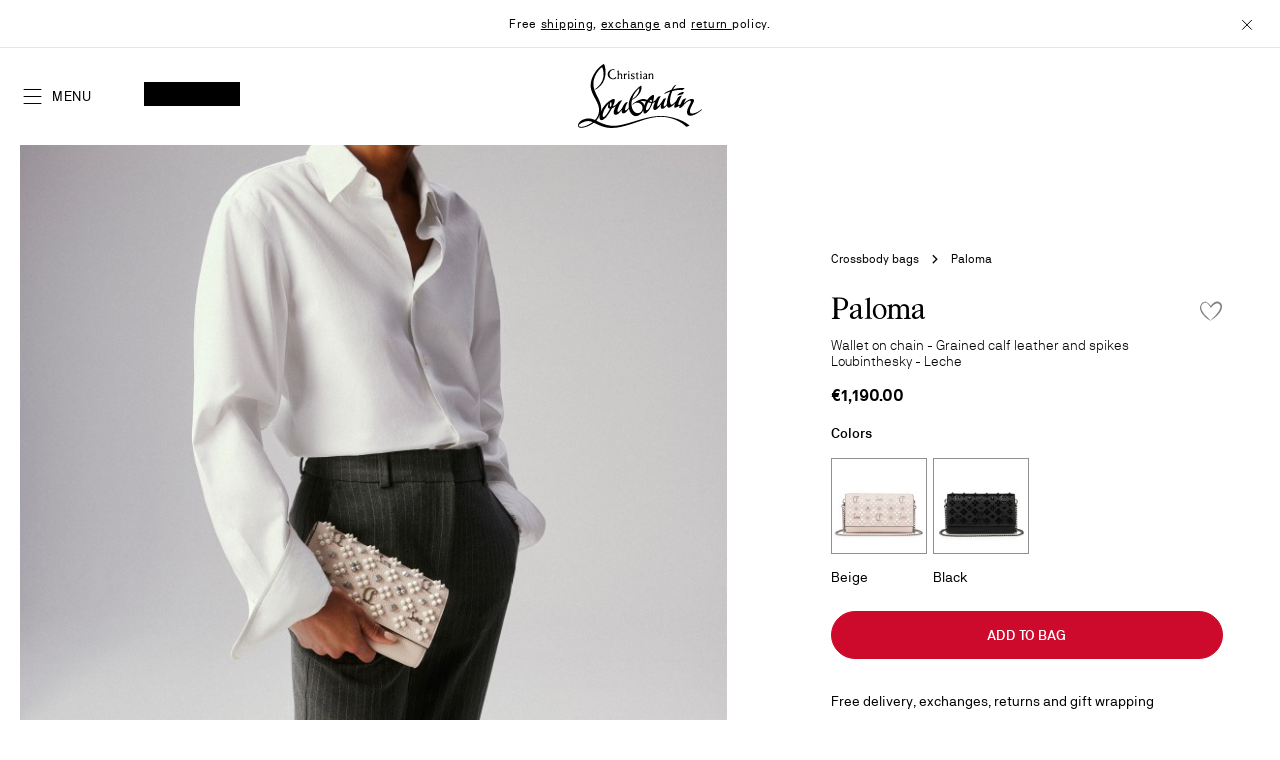

--- FILE ---
content_type: text/html; charset=UTF-8
request_url: https://eu.christianlouboutin.com/be_en/paloma-leche-multi-3615486967128.html
body_size: 55062
content:
<!doctype html>
<html lang="en-BE">
    <head prefix="og: http://ogp.me/ns# fb: http://ogp.me/ns/fb# product: http://ogp.me/ns/product#">
        <script>
    var BASE_URL = 'https\u003A\u002F\u002Feu.christianlouboutin.com\u002Fbe_en\u002F';
    var require = {
        'baseUrl': 'https\u003A\u002F\u002Feu.christianlouboutin.com\u002Fstatic\u002Fversion1768389988\u002Ffrontend\u002FLouboutin\u002Frevamp_2026\u002Fen_GB'
    };</script>        <meta charset="utf-8"/>
<meta name="title" content="Paloma - Chain wallet - Grained calf leather and spikes Loubinthesky - Leche - Christian Louboutin Belgium"/>
<meta name="description" content="Christian Louboutin Belgium Official Online Boutique - Paloma LECHE/MULTI Calf leather Women available online and in stores. Discover more Small Leather Goods Christian Louboutin"/>
<meta name="robots" content="INDEX,FOLLOW"/>
<meta name="viewport" content="width=device-width, initial-scale=1"/>
<meta name="format-detection" content="telephone=no"/>
<title>Paloma - Chain wallet - Grained calf leather and spikes Loubinthesky - Leche - Christian Louboutin Belgium</title>

















<link  rel="icon" type="image/x-icon" href="https://eu.christianlouboutin.com/static/version1768389988/frontend/Louboutin/revamp_2026/en_GB/Magento_Enterprise/favicon.ico" />
<link  rel="shortcut icon" type="image/x-icon" href="https://eu.christianlouboutin.com/static/version1768389988/frontend/Louboutin/revamp_2026/en_GB/Magento_Enterprise/favicon.ico" />

<style type="text/css" data-type="criticalCss">
    @charset "UTF-8";.btn-with-icon .icon:after,.catalog-search-popup .button.action-search .icon.icon-search:before,.header.main .action .icon:before,.mgz-element .mgz-accoridon-icon-chevron,.mgz-icon{-webkit-font-smoothing:antialiased;-moz-osx-font-smoothing:grayscale;speak:none}h2,h3{line-height:3.8rem}.accordion-wrapper,.mgz-element-cover_with_title_revamp .image-wrapper>.mgz-video[Class] .mgz-video-image-overlay[Class] .mgz-video-embed-button[Class] .mgz-video-embed-buttonLabel,.mgz-element-row>.mgz-element-inner:before,.minicart-wrapper .block-minicart,.no-display,.page-footer,.page-main,.product-sticky-menu,[data-role=main-css-loader]{display:none}.mgz-btn,button{vertical-align:middle}.mgz-col-xs-12{-webkit-box-sizing:border-box;-moz-box-sizing:border-box;box-sizing:border-box;float:left}.modal-popup,.modal-slide{bottom:0;position:fixed;right:0;top:0;visibility:hidden;opacity:0}.block.block-search,.catalog-search-popup>.block,.mgz-element p:last-child,.mgz-element-text p:last-child,.mgz-element.mgz-element-accordion_section>.mgz-element-inner,ul ul{margin-bottom:0}.mgz-element .mgz-panels[data-spacing="0"][data-gap="0"]:not(.mgz-panels-no-fill-content) .mgz-panel:last-child .mgz-panel-body{border-bottom-width:1px}.mgz-element .mgz-panels[data-spacing="0"][data-gap="0"]>.mgz-panel.mgz-panel-first>.mgz-panel-body,.mgz-element .mgz-panels[data-spacing="0"][data-gap="0"]>.mgz-panel:not(.mgz-panel-first):not(.mgz-panel-last)>.mgz-panel-body{-webkit-border-radius:0;-moz-border-radius:0;border-radius:0}.mgz-element .mgz-panels[data-spacing="0"][data-gap="0"]>.mgz-panel.mgz-panel-last>.mgz-panel-body{border-top-left-radius:0;border-top-right-radius:0}.mgz-element .mgz-panels[data-spacing="0"][data-gap="0"]>.mgz-panel>.mgz-panel-body{border-top:0}.mgz-element .mgz-panel .mgz-panel-body{-webkit-border-radius:5px;-moz-border-radius:5px;border-radius:5px;-webkit-box-sizing:border-box;-moz-box-sizing:border-box;box-sizing:border-box;padding:0;display:none}h3{font-weight:300;font-size:3rem;margin-top:1.5rem;margin-bottom:1rem}#eis-badge .name-badge,.mgz-blurry-tiles-slider .text,.mgz-staggered-push .title,h1,h2,h3{font-family:Loubi,"Times New Roman",Georgia,Times,serif}.action.primary .main-cta-button,.header.main .minicart-wrapper .action.showcart .counter-number-sticky,.logo-wrapper h1,.mgz-banner,.product-item .product-item-details .text-muted,.product-item .product-item-name .product-item-link,.subtitle.f-caption-01[Class],body,button,input[type=email],input[type=text]{font-family:"NB Akademie",Arial,"Helvetica Neue",Helvetica,sans-serif}.m-0{margin:0!important}.text-muted{color:#707070}.btn-with-icon .icon{font-family:clb-icons}.btn-with-icon .icon:after{font-size:1.6rem;line-height:1;color:#000;margin:0 0 0 .8rem;vertical-align:text-bottom;display:inline-block;font-weight:400;overflow:hidden;text-align:center}.product-item-name{font-weight:400;-moz-hyphens:auto;-ms-hyphens:auto;-webkit-hyphens:auto;display:block;hyphens:auto;margin:5px 0;word-wrap:break-word}.product-image-photo{bottom:0;display:block;height:auto;left:0;margin:auto;max-width:100%;position:absolute;right:0;top:0}@media only screen and (max-width:840px){.cms-home.cms-index-index .logo-wrapper .logo img.logo-mobile,.gallery-before-js,.logo img.logo-desktop,.mgz-blurry-tiles-slider .mgz-carousel.tiles .nav button,.mgz-blurry-tiles-slider .mgz-carousel.tiles .points,.panel.wrapper{display:none}.d-desktop,.gallery-placeholder:not(.fotorama--fullscreen) .fotorama__nav-wrap{display:none!important}.header.content,.page-main{padding-left:0;padding-right:0}.logo{display:-webkit-flex;display:-ms-flexbox;display:flex;-webkit-align-items:center;-ms-align-items:center;align-items:center;justify-content:center;position:absolute;top:0;left:0;z-index:70}.header.content .header.main .logo-wrapper[Class],.header.content .header.main .logo-wrapper[Class] img{width:auto;height:4.8rem}.cms-home .logo{box-shadow:none}.action.towishlist.btn-with-icon .icon:after{transform:scale(.75)}.panel.header{padding:0 3.2rem}.panel.header .links{border-top:.1rem solid #e5e5e5;border-bottom:.1rem solid #e5e5e5;padding:1.6rem 0;margin-top:2.4rem;position:relative}.panel.header .links li{display:block;padding:.8rem 0}.panel.header .links li a{padding:0}.page-main{position:relative}.header.main a.action,.header.main button.action{vertical-align:middle}.header.main a.action .title,.header.main button.action .title,.header.main button.action strong{font-size:1.4rem;line-height:2.2rem}.header.main button.action.nav-toggle{background-position:-1000px;background-repeat:no-repeat}.header.main a.action.account .title,.header.main a.action.wishlist .title,.header.main button.action.account .title,.header.main button.action.nav-toggle strong,.header.main button.action.search strong,.header.main button.action.showcart .text .title{height:0;opacity:0}.header.main button.action.showcart .text{height:0}.header.main .minicart-wrapper .action.showcart,.product-item .product-item-name{margin-top:0}.cms-home.cms-index-index .logo-wrapper .logo{background-color:transparent;width:auto;height:auto;margin:0}.cms-home.cms-index-index .logo-wrapper .logo img.logo-desktop{display:block}.page-footer .footer.content .mgz-element-button{margin:0}.page-footer .mgz-element-accordion .mgz-panel .mgz-panel-body-inner{margin-top:1.2rem;padding:0}.page-footer .footer.content:not(.top) .mgz-element-accordion .mgz-panel .mgz-panel-heading.mgz-icon-position-right .has-icon{padding:0!important;margin:0;border:none;display:block;position:relative;width:100%;text-align:left}.product-item .product-item-details{margin-top:1.2rem}.product-item .product-item-details .text-muted{min-height:1.8rem;line-height:1.8rem;font-size:1.2rem}.product-item .product-item-name .product-item-link{font-size:1.6rem}.product-item .product-item-photo{padding:110% 0 0}.mgz-carousel.tiles{position:relative;z-index:1}.mgz-carousel.tiles .item{overflow:hidden;width:100%;border-radius:2px;box-shadow:0 0 10px 0 rgba(0,0,0,.15)}.mgz-carousel.tiles .item img{display:block;width:100%;height:auto}.product-carousel{padding:0 1.6rem}.product-carousel .mgz-product-items:not(.slick-initialized) .product-item{padding:0 .8rem}.product-carousel.major .mgz-product-items{margin:auto}.product-carousel.major .mgz-product-items:not(.slick-initialized) .product-item{width:50%}.slick-slide{float:left}.mgz-staggered-push .title{font-size:2.4rem!important}.cms-index-index .mgz-element-blurry_tiles_slider{margin-bottom:2.4rem}.mgz-blurry-tiles-slider .mgz-carousel.tiles:before{height:430px;padding-top:0}.mgz-blurry-tiles-slider .mgz-carousel.tiles .item{top:62px!important;width:310px!important;height:306px!important}.mgz-blurry-tiles-slider .mgz-carousel.tiles .item img{height:100%!important}.mgz-blurry-tiles-slider .content{text-align:center;top:50%;transform:translate(-50%,-50%);width:310px;padding-left:24px;padding-right:24px;left:50%}.mgz-blurry-tiles-slider .content .text{font-size:2.4rem;line-height:3.2rem}.mgz-blurry-tiles-slider .mgz-button{bottom:1.6rem;left:50%;transform:translateX(-50%);margin-bottom:0;margin-top:0;position:absolute}.mgz-blurry-tiles-slider .mgz-button .action{padding:.8rem 2.4rem;font-size:1.2rem;line-height:1.2}.mgz-blurry-tiles-slider .media .d-mobile:before{content:" ";top:0;width:100%;height:100%;position:absolute;display:block;opacity:.5;background-image:linear-gradient(to bottom,rgba(0,0,0,0) -7%,#000)}.mgz-blurry-tiles-slider.before-loading .mgz-carousel.tiles .item:first-child{left:50%}.mgz-banner .description,.mgz-banner .title{text-align:left}.mgz-banner .title{display:flex}.mgz-banner .title .content{flex-grow:1}.mgz-banner .title .btn-display{margin-left:.8rem}.mgz-banner .hide-banner{font-weight:400;margin-top:8px;margin-bottom:8px}.mgz-element-button{margin-bottom:3.2rem}.catalog-search-popup .button.action-search{top:0}.header.content{height:8rem}.mgz-element-row>.mgz-element-inner .main-title.f-title-01[Class]{font-size:3.2rem;line-height:4rem}}
/*!*.form-address-edit .actions-toolbar .action.primary *!{*/
.action.towishlist .icon:after{content:"";width:2rem;height:2rem}.mgz-element-accordion .mgz-panel .mgz-panel-body-inner{padding-bottom:2.4rem}.product-carousel .product-item img{box-shadow:none}.catalog-product-view .page-main,.logo,.mgz-banner .banner[data-index="0"],.product-carousel .mgz-product-items,.product-item .product-item-details .text-muted,body.cms-index-index .page-footer,body.cms-index-index .page-main,header,main,nav{display:block}.product-item .product-item-details .product-item-name .product-item-link{word-break:normal;hyphens:none;-webkit-hyphens:none;-moz-hyphens:none;-ms-hyphens:none}.product-item .product-item-name{display:-webkit-flex;display:-ms-flexbox;display:flex;justify-content:space-between;padding-right:.8rem}.product-item .product-item-name>h3{font-size:inherit;line-height:inherit;margin:0;text-align:left}.product-item .product-item-name .product-item-link{font-size:1.8rem;line-height:2.4rem;font-weight:500;-webkit-hyphens:none;-moz-hyphens:none;hyphens:none}.product-item .product-item-name .towishlist{border:none;padding:0;background:0 0;margin:1px 0 auto}.product-item .product-item-name .towishlist:after{width:calc(1.6rem + 1px)}.product-item .product-image-photo{top:auto;bottom:0;width:85%}*,.columns .column.main,.product-item,.search-autocomplete,[class^=mgz-hover-],[class^=mgz-hover-] :after,[class^=mgz-hover-] :before,[class^=mgz-hover-]:after,[class^=mgz-hover-]:before{box-sizing:border-box}.action.primary .main-cta-button{text-transform:uppercase;font-size:1.4rem;font-weight:400;line-height:2.2rem!important;cursor:pointer;flex-flow:wrap;justify-content:center;padding:.6rem 3.2rem;transition:.3s;display:inline-flex;color:#fff;background-color:transparent;border-radius:0;border:.1rem solid #fff;letter-spacing:.07rem}.subtitle.f-caption-01[Class]{font-size:1.4rem;line-height:2.2rem;font-weight:400;margin:0;color:#fff}body[class*=cms-home].white-header .header.content .header.main .logo-wrapper img{filter:invert(1)}.header.content{display:flex;align-items:center;justify-content:flex-start;padding-top:0;background:#fff;z-index:99;width:100%}.main-title.f-title-01{text-transform:uppercase;font-family:Loubi,"Times New Roman",Georgia,Times,serif;font-weight:400;margin:0;color:#fff}.header.content .header.main{display:flex;justify-content:space-between;align-items:center;width:100%;padding:0 2rem;position:relative}.header.content .header.main .links-container{display:flex;gap:1.2rem;max-width:14rem;flex-basis:content}.header.content .header.main .logo-wrapper{position:absolute;left:50%;transform:translate(-50%,-50%);top:50%;float:none;max-width:none}.header.content .header.main .action-gift.action.nav-toggle,.header.content .header.main .cart.table-wrapper .actions-toolbar>.action.action.nav-toggle,.header.content .header.main a.action.nav-toggle,.header.content .header.main button.action.nav-toggle{width:33.33%;display:flex;align-items:center}.nav-sections{position:fixed;top:0;left:0;opacity:0;transform:translate(-100%)}.header.content .header.main .links-container>div .action .title,.header.content .header.main .links-container>div .action strong,.mgz-element-single_image .mgz-element-inner{font-size:0}.mgz-element-cover_with_title_revamp.mgz-is-full-height .mgz-element-inner{display:flex;flex-direction:column;flex-grow:1}.mgz-element-cover_with_title_revamp .image-wrapper>.mgz-video .mgz-video-image-overlay[Class]{bottom:2rem;top:inherit;left:calc(2rem + 2.4rem + 1.2rem);padding:0;z-index:4;width:2.4rem!important;height:2.4rem!important;background:0 0;border:none}.mgz-element-cover_with_title_revamp .mgz-element-inner .cover-overlay-box{position:absolute;bottom:0;left:0;right:0;text-align:center;padding:6.4rem 2rem 4.8rem;display:flex;flex-direction:column;align-items:center;z-index:3;color:#000}.mgz-element-cover_with_title_revamp .mgz-element-inner .cover-overlay-box .cover-content-box{display:flex;flex-direction:column;align-items:center;gap:2.4rem}.mgz-element-cover_with_title_revamp .mgz-element-inner .cover-overlay-box .titles-wrap{display:flex;flex-direction:column;margin:0;padding:0;font-size:inherit;line-height:inherit}.mgz-element-cover_with_title_revamp.mgz-is-full-height .mgz-element-inner .image-wrapper,.mgz-element-cover_with_title_revamp.mgz-is-full-height .mgz-element-inner .mgz-block,.mgz-element-cover_with_title_revamp.mgz-is-full-height .mgz-element-inner .mgz-block-content{display:flex;flex-direction:column;flex-grow:1;position:relative}.mgz-element-cover_with_title_revamp.mgz-is-full-height .image-wrapper>.mgz-video,.mgz-element-cover_with_title_revamp.mgz-is-full-height .image-wrapper>picture{aspect-ratio:auto;height:100%;width:100%;margin:0;max-width:none}.mgz-element-cover_with_title_revamp.mgz-is-full-height .image-wrapper>.mgz-video:before,.mgz-element-cover_with_title_revamp.mgz-is-full-height .image-wrapper>picture:before{background-color:rgba(0,0,0,.24);z-index:2;pointer-events:none;width:100%;height:100%;display:block;position:absolute;top:0;left:0;content:""}.mgz-is-full-height{position:fixed;top:0;width:100%;height:100vh}.header.content,.mgz-banner,.mgz-video,body,html{position:relative}.header.content .header.main .action-gift.action.nav-toggle>.icon:before,.header.content .header.main .cart.table-wrapper .actions-toolbar>.action.action.nav-toggle>.icon:before,.header.content .header.main a.action.nav-toggle>.icon:before,.header.content .header.main button.action.nav-toggle>.icon:before{font-size:2.4rem;line-height:2.4rem;color:inherit;content:"\ea12";font-family:clb-icons-revamp;vertical-align:middle;display:inline-block;font-weight:400;overflow:hidden;text-align:center}.mgz-banner .banner{padding:0;font-weight:400;letter-spacing:.7px;font-size:1.2rem;line-height:1.6rem}.mgz-banner{font-size:1.4rem;width:100%;color:#000;background:#fff;padding:0 3.2rem;z-index:80}body[class*=cms-home] .page-header{background-color:transparent;position:absolute;top:0;width:100%;z-index:5}.mgz-element-staggered_push_revamp{background-color:#fff;padding:2rem 0}.mgz-element-staggered_push_revamp .diptyque .container{width:100%;padding:0 2rem;margin:0 auto}.mgz-element-staggered_push_revamp .diptyque .container .diptyque__grid .diptyque__item{aspect-ratio:.8;height:auto;position:relative}.mgz-element-staggered_push_revamp .diptyque .container .diptyque__grid .diptyque__item .diptyque__media>a{aspect-ratio:.8}.mgz-element-staggered_push_revamp .diptyque .container .diptyque__grid .diptyque__item .diptyque__media img{object-fit:cover;z-index:1;width:100%;height:100%;position:absolute;top:50%;left:50%;transform:translate(-50%,-50%)}.mgz-element-staggered_push_revamp .diptyque .container .diptyque__grid .diptyque__item .diptyque__content{width:100%;background:linear-gradient(180deg,transparent 0,rgba(0,0,0,.44) 100%);text-align:center;z-index:2;pointer-events:none;position:absolute;bottom:0;left:0}.mgz-element-staggered_push_revamp .diptyque .container .diptyque__grid .diptyque__item .diptyque__content .diptyque__content-container{pointer-events:auto;flex-flow:column wrap;display:inline-flex}.mgz-element-staggered_push_revamp .diptyque .container .diptyque__grid .diptyque__item .diptyque__content .diptyque__content-container .f-caption-01{color:#fff}.mgz-element-staggered_push_revamp .diptyque .container .diptyque__grid .diptyque__item .diptyque__content .diptyque__cta{margin-top:1.8rem}@media all and (min-width:841px),print{.mgz-element-staggered_push_revamp .diptyque .full__width .diptyque__grid{grid-column-gap:1rem;grid-row-gap:1.25rem;grid-template-columns:repeat(2,1fr);display:grid}.mgz-element-staggered_push_revamp .diptyque .container .diptyque__grid .diptyque__item .diptyque__content{padding:12.8rem 0 6.5rem}h1,h2{font-size:4.8rem}.header.content .header.main .logo-wrapper{max-width:none;width:12.4rem}.header.content .header.main .links-container{gap:1.6rem}.header.main>:not(.logo-wrapper){max-width:10%}.checkout-index-index .header.content .logo-wrapper img,.header.content .header.main .logo-wrapper img{width:12.4rem}.accessibility-control-btn,.switcher-language .switcher-trigger{padding:0;line-height:inherit;border:0}.header.content:after,.header.content:before{content:"";display:table}.header.content:after{clear:both}.column.main{box-sizing:border-box;min-height:300px}h1{margin-bottom:40px}.header.content,.page-header .header.panel,.page-main{box-sizing:border-box;margin-left:auto;margin-right:auto;max-width:1320px;padding-left:20px;padding-right:20px;width:100%}.page-main{width:100%}.columns{display:block}.page-layout-1column .column.main{width:100%;-ms-flex-order:2;-webkit-order:2;order:2}.d-mobile{display:none!important}.header.main button.action.nav-toggle,.logo-wrapper img.logo-mobile,.mgz-carousel.tiles .nav{display:none}.mgz-element-row>.mgz-element-inner{position:relative}.search-autocomplete{margin-top:0}.block.newsletter .magezon-builder{max-width:63rem;margin:auto}.header.panel{display:-webkit-flex;display:-ms-flexbox;display:flex;-webkit-align-items:center;-ms-align-items:center;align-items:center;justify-content:flex-end;min-height:5.4rem}.header.content,.panel.header{display:-webkit-flex;display:-ms-flexbox;-webkit-align-items:center}.header.panel .switcher{margin-left:2.4rem}.header.content{height:9.6rem}.page-header{z-index:50}.page-header .panel.wrapper{border-bottom:.1rem solid #e5e5e5}.logo-wrapper,.mgz-banner .description,.mgz-banner .title{text-align:center}.logo-wrapper img{margin:auto}.mgz-element-tags_slider{margin:3.2rem 0}.cms-index-index .mgz-element-tags_slider{margin:1.6rem 0}.mgz-element-tags_slider .mgz-tag-slide .mgz-btn.mgz-link{border-radius:4.2rem;font-size:1.6rem;padding:1.3rem 2rem}.panel.header{display:flex;-ms-align-items:center;align-items:center;justify-content:flex-end;padding:1.5rem 2rem}.panel.header .links{margin-bottom:0;margin-right:auto;padding:0}.panel.header .links li{display:inline-block;padding:0}.panel.header .links li a{padding-right:2.7rem}.header.main{width:100%;display:-webkit-flex;display:-ms-flexbox;display:flex;-webkit-align-items:center;-ms-align-items:center;align-items:center;justify-content:flex-end}.header.main>*{float:none;max-width:11rem}.header.main .action:before{font-size:2.2rem;top:-3.6rem}.header.main .action .icon:before{font-size:2.4rem}.header.main .action .title,.header.main .action strong{font-size:1.4rem}.mgz-element-row>.mgz-element-inner h2{font-size:3.8rem}.mgz-element-row>.mgz-element-inner:before{margin-left:calc(-50vw + 50%);z-index:-1}.mgz-staggered-push .title{font-size:4.8rem!important}.mgz-element-blurry_tiles_slider{margin-bottom:6.4rem}.mgz-blurry-tiles-slider{padding-bottom:70px}.mgz-blurry-tiles-slider .item{width:57.5%!important;left:38%!important;top:24px!important;max-width:736px;max-height:480px;aspect-ratio:1.53333333}.mgz-blurry-tiles-slider .content{right:35px;top:50%;width:27.5%;max-width:353px;z-index:1;transform:translateY(-50%);margin-top:38px}.mgz-blurry-tiles-slider .content:not(.show){opacity:0}.mgz-blurry-tiles-slider .content .text{font-size:3.8rem;margin:inherit;text-align:left;font-weight:inherit;line-height:inherit}.mgz-blurry-tiles-slider .content .mgz-button{margin-bottom:0;margin-top:24px}.mgz-blurry-tiles-slider .mgz-carousel:before{height:35vw;max-height:480px}.mgz-blurry-tiles-slider .mgz-carousel.tiles .item .mgz-video{padding-top:0;padding-bottom:0;max-width:none}.mgz-banner,.mgz-banner .title{font-weight:500}.mgz-banner .hide-banner{margin-top:12px;margin-bottom:24px}.mgz-button:not(.as-link){margin:1.6rem 0 4.8rem}.mgz-button:not(.as-link):after,.mgz-button:not(.as-link):before{top:-2.9rem;left:-17rem;height:13.8rem;width:11.9rem}.catalog-search-popup .button.action-search{top:-4px}.catalog-search-popup .slider-search{margin-top:3.2rem}.catalog-search-popup #search_autocomplete{min-height:calc(100vh - 167px);margin-top:3.2rem}.header.content,.navigation,.page-header .header.panel,body[class*=cms-home] .page-main{max-width:100%;padding-left:0;padding-right:0}.header.content .header.main button.action.nav-toggle strong.label__menu{font-size:1.4rem;color:#000;text-transform:uppercase;padding-left:.8rem;letter-spacing:.05rem;line-height:2.2rem}.mgz-element-row>.mgz-element-inner .main-title.f-title-01{font-size:4rem;line-height:5rem}.mgz-element-cover_with_title_revamp.hero-fixed,.mgz-element-cover_with_title_revamp.mgz-is-full-height{height:calc(100vh - 4rem)}.mgz-element-cover_with_title_revamp .mgz-element-inner .cover-overlay-box{padding:12.8rem 2rem 6.4rem}}.mgz-icon,button,video{display:inline-block}.mgz-btn,.mgz-single-image-wrapper{display:inline-block;font-size:1.4rem}.catalog-search-popup .search-content,.page-layout-1column,.page-wrapper,body{overflow-x:hidden}.magezon-builder p,.mgz-element-text p:first-child,h1,p,ul,ul>li{margin-top:0}.mgz-element-tags_slider .slick-arrow.slick-slide-next .icon:before,.mgz-element-tags_slider .slick-arrow.slick-slide-prev .icon:before{font-size:2.5rem;content:"\e904";font-family:clb-icons;overflow:hidden;-webkit-font-smoothing:antialiased;-moz-osx-font-smoothing:grayscale;speak:none}.action.skip:not(:focus),.sr-only{border:0;clip:rect(0,0,0,0);height:1px;margin:-1px;overflow:hidden;padding:0;position:absolute;width:1px}.mgz-blurry-tiles-slider .blurry-wrapper,.mgz-hover-main{overflow:hidden}.mgz-icon{text-transform:none}.mgz-icon:before{font-family:inherit}[class*=mgz-col-]{width:100%;float:left}.mgz-col-md-3,.mgz-col-md-4,.mgz-col-md-9,.mgz-col-xs-12{position:relative;min-height:1px;-webkit-box-sizing:border-box;-moz-box-sizing:border-box;box-sizing:border-box}.mgz-carousel .product-item .product-item-info,.mgz-col-xs-12,.mgz-product-items .product-item-info{width:100%}.mgz-container{max-width:100%;margin:0 auto}.mgz-element .mgz-accoridon-icon-chevron,.mgz-icon{font-family:Magezon-Icons!important;font-style:normal;font-weight:400;font-variant:normal;text-transform:none;line-height:1}.mgz-btn:not(.primary){-webkit-box-shadow:none;-moz-box-shadow:none;box-shadow:none}.mgz-element-inner{height:100%;position:relative}.mgz-btn,.mgz-element-single_image img,img{height:auto;max-width:100%}.inner-content:after,.mgz-carousel:before{content:" ";display:table;clear:both}.inner-content{width:100%;max-width:100%;margin:0 auto;height:100%}.page-main .magezon-builder-preload .mgz-element{z-index:0}.mgz-element{position:relative;text-align:left}.mgz-element .title{font-weight:400}.mgz-element-row.mgz-container{float:none;margin:0 auto}.mgz-element-column.mgz-element-column-empty>.mgz-element-inner{padding:0;margin:0}.mgz-element-heading-text{margin:0;color:inherit;font-family:Loubi,"Times New Roman",Georgia,Times,serif}.mgz-btn,a.mgz-btn{color:#333}.mgz-single-image-wrapper{line-height:0;max-width:100%;position:relative}.mgz-single-image-wrapper a{line-height:0;font-size:0;overflow:hidden;display:block}.mgz-single-image-wrapper img{border-color:#ebebeb}.mgz-single-image-wrapper .image-content{padding:10px 20px;text-align:left;line-height:initial;clear:both;z-index:1;position:absolute}.minicart-notification-wrapper:after,.minicart-wrapper:after{background-color:rgba(0,0,0,.5);position:fixed;right:0;visibility:hidden;width:100%;top:0;left:0}.mgz-single-image-wrapper .mgz-flex-position-below .image-content{padding:10px 0;position:static}.magezon-builder img,.magezon-builder video,video{max-width:100%}.mgz-carousel .product-item{list-style:none;margin:0;padding:0;max-width:100%}@media (min-width:768px){.mgz-col-md-3,.mgz-col-md-4,.mgz-col-md-9{float:left}.mgz-col-md-9{width:75%}.mgz-col-md-4{width:33.33333333%}.mgz-col-md-3{width:25%}}.magezon-builder *{-webkit-box-sizing:border-box;-moz-box-sizing:border-box;box-sizing:border-box}@media all and (min-width:768px){html{height:auto!important}}.mgz-btn{-webkit-box-shadow:none;-moz-box-shadow:none;box-shadow:none;-webkit-box-sizing:border-box;-moz-box-sizing:border-box;box-sizing:border-box;-webkit-border-radius:5px;-moz-border-radius:5px;border-radius:5px;margin:0;text-align:center;background-image:none;word-wrap:break-word;text-decoration:none;position:relative;line-height:normal;padding:10px 20px;background-color:#e3e3e3}.mgz-video video{position:absolute;top:0;left:0;height:100%;width:100%;border:0;object-fit:cover}.mgz-element .mgz-panel .mgz-panel-heading .mgz-panel-heading-title button{margin:0;padding:0;font-size:22px}.mgz-element .mgz-panel .mgz-panel-heading button>i{-webkit-transform:translate(-50%,-50%);-moz-transform:translate(-50%,-50%);-ms-transform:translate(-50%,-50%);-o-transform:translate(-50%,-50%);position:absolute;top:50%;left:50%;font-size:14px}.mgz-element .mgz-accoridon-icon-chevron:before{content:"\e61c";content:"\e622"}nav ul{list-style:none}img{border:0}html{font-size:62.5%;-webkit-text-size-adjust:100%;-ms-text-size-adjust:100%;font-size-adjust:100%}body{margin:0;padding:0;color:#000;font-style:normal;font-weight:400;line-height:1.42857143;font-size:1.4rem;background-color:#fafafa}p,ul>li{margin-bottom:1rem}strong{font-weight:700}h1,h2{font-weight:300;margin-bottom:2rem;text-align:center}i{font-style:italic}h1{line-height:4.8rem;font-size:3.8rem}h2{font-size:3rem;margin-top:2.5rem}button,input[type=email],input[type=text]{color:#000;font-size:1.4rem;box-sizing:border-box}.mgz-button.as-link .mgz-link:visited,a,a:visited{color:#000;text-decoration:none}ul{margin-bottom:2.5rem}button{background:#fff;border:.1rem solid #000;font-weight:500;margin:0;padding:1.2rem 3.2rem;line-height:2.2rem}button.action.primary[disabled],button.action[disabled],button[disabled]{opacity:.5}input[type=email],input[type=text]{background:padding-box #fff;border:.1rem solid #909090;border-radius:.4rem;height:5.6rem;line-height:1.42857143;padding:0;vertical-align:baseline;width:100%}input[type=email]::-moz-placeholder,input[type=text]::-moz-placeholder{color:#c2c2c2}input[type=email]::-webkit-input-placeholder,input[type=text]::-webkit-input-placeholder{color:#c2c2c2}input[type=email]:-ms-input-placeholder,input[type=text]:-ms-input-placeholder{color:#c2c2c2}input[type=checkbox]{margin:2px 5px 0 0;position:relative;top:2px}input::-moz-focus-inner{border:0;padding:0}.block{margin-bottom:40px}.header.content:after,.header.content:before{content:"";display:table}.header.content:after{clear:both}.columns{display:-webkit-flex;display:-ms-flexbox;display:flex;-webkit-flex-wrap:wrap;flex-wrap:wrap;box-sizing:border-box}.columns:after{clear:both;content:" ";display:block;height:0;overflow:hidden;visibility:hidden}.columns .column.main{padding-bottom:40px;-webkit-flex-basis:auto;flex-basis:auto;-webkit-flex-grow:1;flex-grow:1;-ms-flex-order:1;-webkit-order:1;order:1;width:100%;max-width:100%}.button.action.primary,a.button.action,button.action,button.action.primary{display:inline-block;padding:1.2rem 3.2rem;font-size:1.4rem;box-sizing:border-box;font-weight:500;font-family:"NB Akademie",Arial,"Helvetica Neue",Helvetica,sans-serif;vertical-align:middle}.cms-index-index .columns .column.main,.mgz-blurry-tiles-slider .mgz-carousel.tiles .item .mgz-video{padding-bottom:0}.mgz-element-column>.mgz-element-inner{padding:0}.message.global p,.mgz-child:not(:last-child)>.mgz-element-inner,.mgz-element-tags_slider .mgz-tags-slider .mgz-carousel,.panel.header .links li,.switcher-language{margin:0}.magezon-builder{position:relative;z-index:2;display:contents}.field-error{margin-top:7px;color:#e02b27;font-size:1.2rem}a.button,button{-webkit-appearance:none;-moz-appearance:none;appearance:none}.button.action.primary,button.action.primary{background:#ce0a2c;border:.1rem solid #ce0a2c;color:#fff}.catalog-search-popup .button.action-search .icon.icon-search,.header.main .action .icon,.mgz-element-tags_slider .slick-arrow.slick-slide-next .icon,.mgz-element-tags_slider .slick-arrow.slick-slide-prev .icon,a.action.primary{display:inline-block;text-decoration:none}a.button.action,button.action{background:#fff;border:.1rem solid #000;color:#000;margin:0;line-height:2.2rem;border-radius:3.2rem;text-transform:uppercase}#eis-badge .name-badge{background:#fafafa;color:#000;margin-bottom:0;text-align:center;padding:0}.minicart-notification-wrapper:after{content:"";height:100%;opacity:0;z-index:109}.minicart-wrapper:after{content:"";height:100%;opacity:0;z-index:101}.product-item:nth-child(odd){margin-left:0}.product-item-info{max-width:100%;width:152px}.page-wrapper{position:relative;display:-webkit-flex;display:-ms-flexbox;display:flex;-webkit-flex-direction:column;-ms-flex-direction:column;flex-direction:column;min-height:100vh}.header-banner{padding:1.2rem 2rem;min-height:4.8rem;display:flex;align-items:center;justify-content:center;width:100%;border-bottom:.1rem solid #e5e5e5;background:#fff;position:relative}.mgz-banner>button{background:0 0;border:0;padding:0;position:absolute;top:50%;right:2px;transform:translateY(-50%);z-index:81;line-height:inherit}.mgz-banner>button.rotation-control{left:4px;right:auto}.mgz-banner .icon:before{content:"";width:22px;height:22px;display:inline-block;vertical-align:middle}.page-header{background-color:#fff;position:relative}body[class*=cms-home] .header.content{background:0 0;display:flex;align-items:center;justify-content:flex-start;padding-top:0;z-index:99;width:100%}.logo img{display:block;height:auto}.message.global.noscript{margin:0;padding:10px 20px;display:block;line-height:1.2em;font-size:1.3rem;background:#ffee9c;border-color:#d6ca8e;color:#000}.mgz-element-tags_slider{width:100%;padding:0;margin:1.6rem 0 3.2rem;position:relative}.cms-index-index .mgz-element-tags_slider{margin-top:1.2rem}.mgz-element-tags_slider .mgz-tags-slider{white-space:nowrap;margin:0;padding:0 2rem;text-align:center;font-size:0;position:relative}.mgz-element-tags_slider .mgz-tags-slider::-webkit-scrollbar{display:none}.mgz-element-tags_slider .mgz-tags-slider .mgz-tag-slide{padding-right:.8rem;font-size:1.4rem}.mgz-element-tags_slider .slick-arrow{border:0;padding:0;width:5rem;position:absolute;top:0;bottom:0;z-index:1}.header .logo-monogram,.header.main .action.hide,.header.main .minicart-wrapper .action.showcart .counter.qty.empty,.mgz-element-tags_slider .slick-arrow.slick-slide-next:not(.slick-control),.mgz-element-tags_slider .slick-arrow.slick-slide-prev:not(.slick-control),.mgz-element-tags_slider .slick-arrow:before,.mgz-element-tags_slider .slick-arrow:not(.slick-control),.mgz-element-tags_slider .slick-slide-next,.mgz-element-tags_slider .slick-slide-prev{display:none}.mgz-element-tags_slider .slick-arrow .icon{position:absolute;top:50%;right:5px;transform:translateY(-50%);width:1.8rem}.mgz-element-tags_slider .slick-arrow.slick-slide-prev{left:0;background:linear-gradient(to right,#fafafa 28%,rgba(250,250,250,0) 100%)}.mgz-element-tags_slider .slick-arrow.slick-slide-prev .icon:before{line-height:inherit;color:#000;vertical-align:middle;display:inline-block;font-weight:400;text-align:center;margin-left:-40px}.mgz-element-tags_slider .slick-arrow.slick-slide-next{right:0;background:linear-gradient(to right,rgba(250,250,250,0) 0,#fafafa 72%)}.mgz-element-tags_slider .slick-arrow.slick-slide-next .icon:before{line-height:inherit;color:#000;vertical-align:middle;display:inline-block;font-weight:400;text-align:center;margin-left:-3px;transform:scaleX(-1)}.mgz-element-tags_slider .mgz-tag-slide{display:inline-block;margin-bottom:0}.mgz-element-tags_slider .mgz-tag-slide .mgz-btn.mgz-link{border:.1rem solid #000;background-color:transparent;border-radius:2rem;font-weight:500;font-size:1.2rem;padding:.8rem 1.6rem}@media only screen and (max-width:639px){.mgz-carousel.tiles{position:relative;z-index:1}.mgz-carousel.tiles:before{content:"";display:block;padding-top:150%}.mgz-carousel.tiles .mgz-video video{background-color:#fff}}input:-webkit-autofill{-webkit-text-fill-color:#000}input[type=checkbox]:not(.toggle){height:0;width:0;opacity:0;position:relative;margin:0;padding:0}input[type=checkbox]:not(.toggle)+label{display:block;padding-left:3rem;position:relative}input[type=checkbox]:not(.toggle)+label .icon:before{background:0 0;border:.1rem solid #000;content:"";display:block;height:1.6rem;position:absolute;left:0;top:0;width:1.6rem}.header.main .action.search .icon:before{content:"\e915"}.header.main .action.account .icon.icon-account:before{content:"\e921"}.panel.header .links{list-style-type:none}.panel.header .links li a{font-weight:500;text-transform:uppercase;padding-left:2.5rem;position:relative}.panel.header .links li a.contact .icon,.panel.header .links li a.storeloc .icon{position:absolute;top:-3px;left:0;font-size:1.6rem;line-height:1.5;font-family:clb-icons}.panel.header .links li a.contact .icon:before{content:"\e909"}.panel.header .links li a.storeloc .icon:before{content:"\e918"}.header.main .action.wishlist .title{text-transform:capitalize}.header.main>*{float:left;text-align:center;max-width:20%;width:100%}.header.main>*>.action:before{height:2px;background:#ce0a2c;position:absolute;width:100%;left:0;top:-1rem}.header.main .action{display:inline-block;position:relative;background:0 0;-moz-box-sizing:content-box;border:0;box-shadow:none;line-height:inherit;margin:0;padding:0;text-decoration:none;text-shadow:none;font-weight:400;border-radius:0}.header.main .action .icon:before{font-size:1.8rem;line-height:1.5;color:#000;content:"\e901";font-family:clb-icons;vertical-align:middle;display:inline-block;font-weight:400;overflow:hidden;text-align:center}.header.main .action .title,.header.main .action strong{display:block;font-weight:400;text-transform:initial}.header.main .minicart-wrapper .action.showcart .counter-number{display:block;position:absolute;right:50%;top:-3px;transform:translateX(calc(50% + 14px));color:#fff;font-size:.8rem;line-height:1.2rem;width:1.2rem;text-align:center}.header.main .minicart-wrapper .action.showcart .counter-number:before{display:block;position:absolute;content:"";background:#ce0a2c;border-radius:50%;width:1.2rem;height:1.2rem;top:50%;left:50%;transform:translate(-48%,-50%);z-index:-1}.header.main .minicart-wrapper .action.showcart .counter-number-sticky{position:absolute;top:0;left:0;bottom:0;right:0;padding-top:13px;font-size:10px;display:none;font-weight:500}.header.main .minicart-wrapper .action.showcart .counter-number-sticky:after{background:#ce0a2c;border-radius:50%;content:"";width:8px;height:8px;position:absolute;right:-7px;top:-1px}.logo-wrapper h1{font-size:1.4rem;margin:0;line-height:1.42857143;font-weight:400}.sticky-container{position:fixed;top:0;width:100%;z-index:40;box-shadow:0 1px 4px 0 rgba(0,0,0,.08);background:#fff}.page-footer .mgz-element .mgz-panel .mgz-panel-heading .mgz-panel-heading-title button{font-family:Loubi,"Times New Roman",Georgia,Times,serif;font-weight:400}.mgz-element .mgz-accoridon-icon-chevron:before{font-family:clb-icons;content:"\e903";font-size:25px}.mgz-element-accordion .mgz-panel .mgz-panel-heading.mgz-icon-position-right i{right:0;left:auto}.mgz-element-single_image .mgz-image-link a{text-decoration:none}.mgz-banner .banner a,.mgz-banner .description a,.mgz-banner .hide-banner{text-decoration:underline}.product-item{vertical-align:top;margin-left:2rem;margin-top:2rem;font-size:1.6rem}.mgz-carousel.tiles .mgz-video,.mgz-carousel.tiles picture{max-width:410px;padding-bottom:150%}.mgz-carousel.tiles .mgz-video{height:100%}.mgz-carousel.tiles video{object-fit:cover;border-radius:.3rem}.mgz-video .mgz-video-sound-control-wrapper .mgz-video-sound-control{position:absolute;left:10px;bottom:10px;width:38px;height:48px;z-index:15;border:0;padding:0;background:0 0}.mgz-video .mgz-video-sound-control-wrapper .mgz-video-sound-control .mgz-icon-sound{width:20px;height:20px;filter:invert(1);position:absolute;left:10px;bottom:10px}.product-carousel .mgz-carousel-wrapper{overflow-x:scroll;-webkit-overflow-scrolling:touch;padding-left:calc((100vw - 100%)/2);padding-right:calc((100vw - 100%)/2);margin-left:calc(-1*(100vw - 100%)/2);margin-right:calc(-1*(100vw - 100%)/2);-ms-overflow-style:none;scrollbar-width:none}.product-carousel .mgz-carousel-wrapper::-webkit-scrollbar{display:none}.product-carousel .mgz-product-items:not(.slick-initialized){margin-bottom:2rem;white-space:nowrap;font-size:0}.product-carousel .mgz-product-items:not(.slick-initialized) .product-item{display:inline-block;white-space:normal}.product-carousel.major{margin-top:2.4rem}.mgz-staggered-push .title{text-align:left;margin:0;line-height:1.42857143}.catalog-product-view .admin__data-grid-loading-mask,.catalog-product-view .product-reco-block-items-container,.catalog-product-view .push-cms-products,.catalog-search-popup .form.minisearch .actions-separator,.catalog-search-popup .form.minisearch .clear,.page.messages .messages>div:not(.message),.product-info-main{display:none}.page.messages .btn-alert-close{padding:0;border:none;position:absolute;top:16px;right:16px}.mgz-button.as-link{display:inline}.mgz-button.as-link .mgz-link{line-height:1.42857143;margin:0;padding:0;color:#000;background:0 0;border:0;display:inline;text-decoration:underline;font-weight:400}.mgz-button:not(.as-link){margin:1.2rem 0 3.2rem}.mgz-button:not(.as-link):after,.mgz-button:not(.as-link):before{display:block;position:absolute;top:.5rem;left:-8rem;height:8rem;width:8rem;background-size:contain}.mgz-video{margin-left:auto;margin-right:auto}.catalog-search-popup .button.action-search{padding:10px 0 10px 10px;border:none;background:0 0}.catalog-search-popup .button.action-search .icon.icon-search:before{font-size:2.4rem;line-height:1;color:inherit;content:"\e915";font-family:clb-icons;vertical-align:middle;display:inline-block;font-weight:400;overflow:hidden;text-align:center}.catalog-search-popup .slider-search{margin-top:2.4rem;margin-bottom:3.2rem}.catalog-search-popup .slider-search .mgz-element-tags_slider{margin:0 0 1px}.catalog-search-popup .slider-search .mgz-element-tags_slider .mgz-tag-slide .mgz-btn.mgz-link{padding:8px 16px}.catalog-search-popup .slider-search .mgz-tags-slider{padding-left:.1rem}.catalog-search-popup #search_autocomplete{min-height:calc(100vh - 160px);width:auto!important;padding:2.4rem 3.2rem;margin:2.4rem -3.2rem 0;background:#fafafa}.product-item .product-item-photo{background:#fff;box-shadow:0 2px 16px 0 rgba(0,0,0,.04);display:block;border-radius:50rem 50rem 0 0;overflow:hidden;position:relative}@media all and (min-width:841px) and (hover:hover),print and (hover:hover){.page-layout-1column .page-wrapper{overflow:unset}}@media only screen and (min-width:840px) and (max-width:1200px){.mgz-blurry-tiles-slider .content .text{font-size:3rem}}@media (min-width:900px){.mgz-blurry-tiles-slider .item .mgz-video{height:calc(100% + .6em)}}@media (min-width:1080px){.mgz-blurry-tiles-slider .item .mgz-video{height:calc(100% + .7em)}}@media all and (min-width:768px),print{.submenu-wrapper .mgz-element-row .mgz-element-row .inner-content .mgz-element-column{padding:0 12px}}button::-moz-focus-inner{padding:0;border:0}.mgz-element-cover_with_title_revamp .image-wrapper>.mgz-video img,.mgz-element-cover_with_title_revamp .image-wrapper>.mgz-video video,.mgz-element-cover_with_title_revamp .image-wrapper>a>picture img,.mgz-element-cover_with_title_revamp .image-wrapper>a>picture video,.mgz-element-cover_with_title_revamp .image-wrapper>picture img,.mgz-element-cover_with_title_revamp .image-wrapper>picture video{object-fit:cover;z-index:0;height:100%;position:absolute;top:50%;left:50%;transform:translate(-50%,-50%);width:calc(100% + .125rem)}.mgz-banner .banners-wrapper{text-align:center}.mgz-video .mgz-video-image-overlay{position:absolute;background-size:cover;background-position:50%;text-align:center}.mgz-banner .banner{margin-bottom:0;display:none}.mgz-element-row>.mgz-element-inner[Class] .subtitle.f-caption-01+.f-title-01.main-title{padding-top:.5rem}</style>

<link rel="preload" href="https://eu.christianlouboutin.com/static/version1768389988/frontend/Louboutin/revamp_2026/en_GB/css/styles-m.min.css" as="style"/>
<link rel="preload" href="https://eu.christianlouboutin.com/static/version1768389988/frontend/Louboutin/revamp_2026/en_GB/css/styles-l.min.css" as="style"
      media="screen and (min-width: 841px)"/>
<link rel="preload" href="https://eu.christianlouboutin.com/static/version1768389988/frontend/Louboutin/revamp_2026/en_GB/mage/menu.min.js" as="script"/>
<link rel="preload" href="https://eu.christianlouboutin.com/static/version1768389988/frontend/Louboutin/revamp_2026/en_GB/js/menu-custom.min.js" as="script"/>
<link rel="preload" href="https://eu.christianlouboutin.com/static/version1768389988/frontend/Louboutin/revamp_2026/en_GB/jquery/ui-modules/widgets/menu.min.js" as="script"/>
<link rel="preload" href="https://eu.christianlouboutin.com/static/version1768389988/frontend/Louboutin/revamp_2026/en_GB/Project_Catalog/js/search_modal.min.js" as="script"/>

<link id="1965b28b539d994b92b1dcf0c6028755" rel="stylesheet" media="print"  href="https://eu.christianlouboutin.com/static/version1768389988/frontend/Louboutin/revamp_2026/en_GB/mage/calendar.min.css" /><noscript><link rel="stylesheet" href="https://eu.christianlouboutin.com/static/version1768389988/frontend/Louboutin/revamp_2026/en_GB/mage/calendar.min.css" media="all" /></noscript><script nonce="azlzOHUxNGZ0empvNmhqZWcyZnE0MW5wenNydnZlMGY=">
                          document.getElementById("1965b28b539d994b92b1dcf0c6028755").addEventListener("load", function(){
                            this.media = "all";
                          });
                        </script>
<link id="93eaae94885c0fdea9641cc15e09591b" rel="stylesheet" media="print"  href="https://eu.christianlouboutin.com/static/version1768389988/frontend/Louboutin/revamp_2026/en_GB/css/styles-m.min.css" /><noscript><link rel="stylesheet" href="https://eu.christianlouboutin.com/static/version1768389988/frontend/Louboutin/revamp_2026/en_GB/css/styles-m.min.css" media="all" /></noscript><script nonce="azlzOHUxNGZ0empvNmhqZWcyZnE0MW5wenNydnZlMGY=">
                          document.getElementById("93eaae94885c0fdea9641cc15e09591b").addEventListener("load", function(){
                            this.media = "all";
                          });
                        </script>
<link id="bb6f26166d6bdc32bca798729d95fb5a" rel="stylesheet" media="print"  href="https://eu.christianlouboutin.com/static/version1768389988/frontend/Louboutin/revamp_2026/en_GB/Adyen_Payment/css/adyen.min.css" /><noscript><link rel="stylesheet" href="https://eu.christianlouboutin.com/static/version1768389988/frontend/Louboutin/revamp_2026/en_GB/Adyen_Payment/css/adyen.min.css" media="all" /></noscript><script nonce="azlzOHUxNGZ0empvNmhqZWcyZnE0MW5wenNydnZlMGY=">
                          document.getElementById("bb6f26166d6bdc32bca798729d95fb5a").addEventListener("load", function(){
                            this.media = "all";
                          });
                        </script>
<link id="0c529bc25fc0f387187e4f1a4418c9b3" rel="stylesheet" media="print"  href="https://eu.christianlouboutin.com/static/version1768389988/frontend/Louboutin/revamp_2026/en_GB/Magezon_Core/css/styles.min.css" /><noscript><link rel="stylesheet" href="https://eu.christianlouboutin.com/static/version1768389988/frontend/Louboutin/revamp_2026/en_GB/Magezon_Core/css/styles.min.css" media="all" /></noscript><script nonce="azlzOHUxNGZ0empvNmhqZWcyZnE0MW5wenNydnZlMGY=">
                          document.getElementById("0c529bc25fc0f387187e4f1a4418c9b3").addEventListener("load", function(){
                            this.media = "all";
                          });
                        </script>
<link id="e5df13b78b4053b7e8a8a7367bf6326e" rel="stylesheet" media="print"  href="https://eu.christianlouboutin.com/static/version1768389988/frontend/Louboutin/revamp_2026/en_GB/Magezon_Core/css/owlcarousel/owl.carousel.min.css" /><noscript><link rel="stylesheet" href="https://eu.christianlouboutin.com/static/version1768389988/frontend/Louboutin/revamp_2026/en_GB/Magezon_Core/css/owlcarousel/owl.carousel.min.css" media="all" /></noscript><script nonce="azlzOHUxNGZ0empvNmhqZWcyZnE0MW5wenNydnZlMGY=">
                          document.getElementById("e5df13b78b4053b7e8a8a7367bf6326e").addEventListener("load", function(){
                            this.media = "all";
                          });
                        </script>
<link id="877aa431802296417a657d4cbda2c7c5" rel="stylesheet" media="print"  href="https://eu.christianlouboutin.com/static/version1768389988/frontend/Louboutin/revamp_2026/en_GB/Magezon_Core/css/animate.min.css" /><noscript><link rel="stylesheet" href="https://eu.christianlouboutin.com/static/version1768389988/frontend/Louboutin/revamp_2026/en_GB/Magezon_Core/css/animate.min.css" media="all" /></noscript><script nonce="azlzOHUxNGZ0empvNmhqZWcyZnE0MW5wenNydnZlMGY=">
                          document.getElementById("877aa431802296417a657d4cbda2c7c5").addEventListener("load", function(){
                            this.media = "all";
                          });
                        </script>
<link id="d9b7ef26215d913f459d1851117b0fdb" rel="stylesheet" media="print"  href="https://eu.christianlouboutin.com/static/version1768389988/frontend/Louboutin/revamp_2026/en_GB/Magezon_Core/css/mgz_font.min.css" /><noscript><link rel="stylesheet" href="https://eu.christianlouboutin.com/static/version1768389988/frontend/Louboutin/revamp_2026/en_GB/Magezon_Core/css/mgz_font.min.css" media="all" /></noscript><script nonce="azlzOHUxNGZ0empvNmhqZWcyZnE0MW5wenNydnZlMGY=">
                          document.getElementById("d9b7ef26215d913f459d1851117b0fdb").addEventListener("load", function(){
                            this.media = "all";
                          });
                        </script>
<link id="f08a5b4a6f5f15aba17fe7f7366a9b16" rel="stylesheet" media="print"  href="https://eu.christianlouboutin.com/static/version1768389988/frontend/Louboutin/revamp_2026/en_GB/Magezon_Core/css/mgz_bootstrap.min.css" /><noscript><link rel="stylesheet" href="https://eu.christianlouboutin.com/static/version1768389988/frontend/Louboutin/revamp_2026/en_GB/Magezon_Core/css/mgz_bootstrap.min.css" media="all" /></noscript><script nonce="azlzOHUxNGZ0empvNmhqZWcyZnE0MW5wenNydnZlMGY=">
                          document.getElementById("f08a5b4a6f5f15aba17fe7f7366a9b16").addEventListener("load", function(){
                            this.media = "all";
                          });
                        </script>
<link id="19d2248c3073bc2890d8a7212143e1b1" rel="stylesheet" media="print"  href="https://eu.christianlouboutin.com/static/version1768389988/frontend/Louboutin/revamp_2026/en_GB/Magezon_Builder/css/styles.min.css" /><noscript><link rel="stylesheet" href="https://eu.christianlouboutin.com/static/version1768389988/frontend/Louboutin/revamp_2026/en_GB/Magezon_Builder/css/styles.min.css" media="all" /></noscript><script nonce="azlzOHUxNGZ0empvNmhqZWcyZnE0MW5wenNydnZlMGY=">
                          document.getElementById("19d2248c3073bc2890d8a7212143e1b1").addEventListener("load", function(){
                            this.media = "all";
                          });
                        </script>
<link id="4255809deafcd942bf275e09b7d6b6ec" rel="stylesheet" media="print"  href="https://eu.christianlouboutin.com/static/version1768389988/frontend/Louboutin/revamp_2026/en_GB/Magezon_Newsletter/css/styles.min.css" /><noscript><link rel="stylesheet" href="https://eu.christianlouboutin.com/static/version1768389988/frontend/Louboutin/revamp_2026/en_GB/Magezon_Newsletter/css/styles.min.css" media="all" /></noscript><script nonce="azlzOHUxNGZ0empvNmhqZWcyZnE0MW5wenNydnZlMGY=">
                          document.getElementById("4255809deafcd942bf275e09b7d6b6ec").addEventListener("load", function(){
                            this.media = "all";
                          });
                        </script>
<link id="b378144d4388d1c9189d18c1faad7a6c" rel="stylesheet" media="print"  href="https://eu.christianlouboutin.com/static/version1768389988/frontend/Louboutin/revamp_2026/en_GB/Magezon_Core/css/magnific.min.css" /><noscript><link rel="stylesheet" href="https://eu.christianlouboutin.com/static/version1768389988/frontend/Louboutin/revamp_2026/en_GB/Magezon_Core/css/magnific.min.css" media="all" /></noscript><script nonce="azlzOHUxNGZ0empvNmhqZWcyZnE0MW5wenNydnZlMGY=">
                          document.getElementById("b378144d4388d1c9189d18c1faad7a6c").addEventListener("load", function(){
                            this.media = "all";
                          });
                        </script>
<link id="59eca478bb7155c149012e5bbc241398" rel="stylesheet" media="print"  href="https://eu.christianlouboutin.com/static/version1768389988/frontend/Louboutin/revamp_2026/en_GB/Magezon_PageBuilder/css/styles.min.css" /><noscript><link rel="stylesheet" href="https://eu.christianlouboutin.com/static/version1768389988/frontend/Louboutin/revamp_2026/en_GB/Magezon_PageBuilder/css/styles.min.css" media="all" /></noscript><script nonce="azlzOHUxNGZ0empvNmhqZWcyZnE0MW5wenNydnZlMGY=">
                          document.getElementById("59eca478bb7155c149012e5bbc241398").addEventListener("load", function(){
                            this.media = "all";
                          });
                        </script>
<link rel="stylesheet" media="all" href="https://eu.christianlouboutin.com/static/version1768389988/frontend/Louboutin/revamp_2026/en_GB/mage/gallery/gallery.min.css" />
<link id="c47ff24d86c5a8d79cbbd8184065e450" rel="stylesheet" media="print"  href="https://eu.christianlouboutin.com/static/version1768389988/frontend/Louboutin/revamp_2026/en_GB/Amasty_Promo/css/banner.min.css" /><noscript><link rel="stylesheet" href="https://eu.christianlouboutin.com/static/version1768389988/frontend/Louboutin/revamp_2026/en_GB/Amasty_Promo/css/banner.min.css" media="all" /></noscript><script nonce="azlzOHUxNGZ0empvNmhqZWcyZnE0MW5wenNydnZlMGY=">
                          document.getElementById("c47ff24d86c5a8d79cbbd8184065e450").addEventListener("load", function(){
                            this.media = "all";
                          });
                        </script>
<link id="8c837e5c7c8a7faa01f6153b7381b9aa" rel="stylesheet" media="print"  href="https://eu.christianlouboutin.com/static/version1768389988/frontend/Louboutin/revamp_2026/en_GB/css/source/page/product.min.css" /><noscript><link rel="stylesheet" href="https://eu.christianlouboutin.com/static/version1768389988/frontend/Louboutin/revamp_2026/en_GB/css/source/page/product.min.css" media="all" /></noscript><script nonce="azlzOHUxNGZ0empvNmhqZWcyZnE0MW5wenNydnZlMGY=">
                          document.getElementById("8c837e5c7c8a7faa01f6153b7381b9aa").addEventListener("load", function(){
                            this.media = "all";
                          });
                        </script>
<link id="b3302a9cf2916735a7e0e8811d9cb524" rel="stylesheet" media="print"  href="https://eu.christianlouboutin.com/static/version1768389988/frontend/Louboutin/revamp_2026/en_GB/css/styles-l.min.css" /><noscript><link rel="stylesheet" href="https://eu.christianlouboutin.com/static/version1768389988/frontend/Louboutin/revamp_2026/en_GB/css/styles-l.min.css" media="screen and (min-width: 841px)" /></noscript><script nonce="azlzOHUxNGZ0empvNmhqZWcyZnE0MW5wenNydnZlMGY=">
                          document.getElementById("b3302a9cf2916735a7e0e8811d9cb524").addEventListener("load", function(){
                            this.media = "all";
                          });
                        </script>
<link id="c2cbbd8bd9d2c703a83773879e3f143c" rel="stylesheet" media="print"  href="https://eu.christianlouboutin.com/static/version1768389988/frontend/Louboutin/revamp_2026/en_GB/css/print.min.css" /><noscript><link rel="stylesheet" href="https://eu.christianlouboutin.com/static/version1768389988/frontend/Louboutin/revamp_2026/en_GB/css/print.min.css" media="print" /></noscript><script nonce="azlzOHUxNGZ0empvNmhqZWcyZnE0MW5wenNydnZlMGY=">
                          document.getElementById("c2cbbd8bd9d2c703a83773879e3f143c").addEventListener("load", function(){
                            this.media = "all";
                          });
                        </script>
<style type="text/css" data-type="preloadCss"></style>
<script  type="text/javascript" nonce=cjMwdTIwcWl4d3VxbDdiOHo0aTc4OGg5dnkzamVzOW8=  src="https://eu.christianlouboutin.com/static/version1768389988/frontend/Louboutin/revamp_2026/en_GB/requirejs/require.min.js"></script>
<script  type="text/javascript" nonce=YWc0cGk1b2Rsems3bnhjemFkdzQ2N3ZwbTQwdWRubTE=  src="https://eu.christianlouboutin.com/static/version1768389988/frontend/Louboutin/revamp_2026/en_GB/requirejs-min-resolver.min.js"></script>
<script  type="text/javascript" nonce=OTUxb2wyeHFjNDUyd3QyYXVrOXRwODE0dm8zeWhvb2Q=  src="https://eu.christianlouboutin.com/static/version1768389988/frontend/Louboutin/revamp_2026/en_GB/Synolia_Standard/extend/mage/requirejs/mixins.min.js"></script>
<script  type="text/javascript" nonce=aHdkdDAxM3htejFjYXJ3cGp1MzFlbnRlcDZjaWdueGk=  src="https://eu.christianlouboutin.com/static/version1768389988/frontend/Louboutin/revamp_2026/en_GB/requirejs-config.min.js"></script>
<link rel="preload" as="font" crossorigin="anonymous" href="https://eu.christianlouboutin.com/static/version1768389988/frontend/Louboutin/revamp_2026/en_GB/fonts/clb-icons/clb-icons.woff2" />
<link rel="preload" as="font" crossorigin="anonymous" href="https://eu.christianlouboutin.com/static/version1768389988/frontend/Louboutin/revamp_2026/en_GB/fonts/clb-icons/clb-icons-revamp.woff2" />
<link rel="preload" as="font" crossorigin="anonymous" href="https://eu.christianlouboutin.com/static/version1768389988/frontend/Louboutin/revamp_2026/en_GB/fonts/nb-akademie/nb_akademie_light-webfont.woff2" />
<link rel="preload" as="font" crossorigin="anonymous" href="https://eu.christianlouboutin.com/static/version1768389988/frontend/Louboutin/revamp_2026/en_GB/fonts/nb-akademie/nb_akademie_bold-webfont.woff2" />
<link  rel="canonical" href="https://eu.christianlouboutin.com/be_en/paloma-leche-multi-3615486967128.html" />
<link  rel="alternate" hreflang="fr-FR" href="https://eu.christianlouboutin.com/fr_fr/paloma-leche-multi-3615486967128.html" />
<link  rel="alternate" hreflang="en-GB" href="https://eu.christianlouboutin.com/uk_en/paloma-leche-multi-3615486967128.html" />
<link  rel="alternate" hreflang="it-IT" href="https://eu.christianlouboutin.com/it_it/paloma-leche-multi-3615486967128.html" />
<link  rel="alternate" hreflang="de-DE" href="https://eu.christianlouboutin.com/de_de/paloma-leche-multi-3615486967128.html" />
<link  rel="alternate" hreflang="es-ES" href="https://eu.christianlouboutin.com/es_es/paloma-leche-multi-3615486967128.html" />
<link  rel="alternate" hreflang="en-CH" href="https://eu.christianlouboutin.com/ch_en/paloma-leche-multi-3615486967128.html" />
<link  rel="alternate" hreflang="fr-CH" href="https://eu.christianlouboutin.com/ch_fr/paloma-leche-multi-3615486967128.html" />
<link  rel="alternate" hreflang="nl-NL" href="https://eu.christianlouboutin.com/nl_nl/paloma-leche-multi-3615486967128.html" />
<link  rel="alternate" hreflang="en-LU" href="https://eu.christianlouboutin.com/lu_en/paloma-leche-multi-3615486967128.html" />
<link  rel="alternate" hreflang="fr-LU" href="https://eu.christianlouboutin.com/lu_fr/paloma-leche-multi-3615486967128.html" />
<link  rel="alternate" hreflang="en-BE" href="https://eu.christianlouboutin.com/be_en/paloma-leche-multi-3615486967128.html" />
<link  rel="alternate" hreflang="fr-BE" href="https://eu.christianlouboutin.com/be_fr/paloma-leche-multi-3615486967128.html" />
<link  rel="alternate" hreflang="en-AT" href="https://eu.christianlouboutin.com/at_en/paloma-leche-multi-3615486967128.html" />
<link  rel="alternate" hreflang="en-IE" href="https://eu.christianlouboutin.com/ie_en/paloma-leche-multi-3615486967128.html" />
<link  rel="alternate" hreflang="en-PT" href="https://eu.christianlouboutin.com/pt_en/paloma-leche-multi-3615486967128.html" />
<link  rel="alternate" hreflang="en-MC" href="https://eu.christianlouboutin.com/mc_en/paloma-leche-multi-3615486967128.html" />
<link  rel="alternate" hreflang="fr-MC" href="https://eu.christianlouboutin.com/mc_fr/paloma-leche-multi-3615486967128.html" />
<link  rel="alternate" hreflang="en-GR" href="https://eu.christianlouboutin.com/gr_en/paloma-leche-multi-3615486967128.html" />
<link  rel="alternate" hreflang="en-RO" href="https://eu.christianlouboutin.com/ro_en/paloma-leche-multi-3615486967128.html" />
<link  rel="alternate" hreflang="en-CZ" href="https://eu.christianlouboutin.com/cz_en/paloma-leche-multi-3615486967128.html" />
<link  rel="alternate" hreflang="en-HU" href="https://eu.christianlouboutin.com/hu_en/paloma-leche-multi-3615486967128.html" />
<link  rel="alternate" hreflang="en-PL" href="https://eu.christianlouboutin.com/pl_en/paloma-leche-multi-3615486967128.html" />
<link  rel="alternate" hreflang="en-DK" href="https://eu.christianlouboutin.com/dk_en/paloma-leche-multi-3615486967128.html" />
<link  rel="alternate" hreflang="en-SE" href="https://eu.christianlouboutin.com/se_en/paloma-leche-multi-3615486967128.html" />
<link  rel="alternate" hreflang="en-FI" href="https://eu.christianlouboutin.com/fi_en/paloma-leche-multi-3615486967128.html" />
<link  rel="alternate" hreflang="en-NO" href="https://eu.christianlouboutin.com/no_en/paloma-leche-multi-3615486967128.html" />
<link  rel="alternate" hreflang="en-CY" href="https://eu.christianlouboutin.com/cy_en/paloma-leche-multi-3615486967128.html" />
<link  rel="alternate" hreflang="en-SK" href="https://eu.christianlouboutin.com/sk_en/paloma-leche-multi-3615486967128.html" />
<link  rel="alternate" hreflang="en-SI" href="https://eu.christianlouboutin.com/si_en/paloma-leche-multi-3615486967128.html" />
<link  rel="alternate" hreflang="en-HR" href="https://eu.christianlouboutin.com/hr_en/paloma-leche-multi-3615486967128.html" />
<meta name="google-site-verification" content="D5yv1s-EMJwVsPnPOO3566xurqW7Hy3KaipG3YRNdBc" />
<meta name="p:domain_verify" content="331774664786e3ac0601f4af4adb5a1c"/>
<script nonce="azlzOHUxNGZ0empvNmhqZWcyZnE0MW5wenNydnZlMGY=">
  (function(h,o,u,n,d) {
    h=h[d]=h[d]||{q:[],onReady:function(c){h.q.push(c)}}
    d=o.createElement(u);d.async=1;d.src=n
    n=o.getElementsByTagName(u)[0];n.parentNode.insertBefore(d,n)
  })(window,document,'script','https://www.datadoghq-browser-agent.com/eu1/v6/datadog-rum.js','DD_RUM')
  window.DD_RUM.onReady(function() {
    window.DD_RUM.init({
      clientToken: 'pub08826c275c6c3d96c424b1ecf247c05a',
      applicationId: '5b1c4486-146e-41cc-b40c-a38772884b86',
      site: 'datadoghq.eu',
      service: 'prod-eu',
      env: 'magento-prod-eu',
      version: 'cassia',
      sessionSampleRate: 5,
      sessionReplaySampleRate: 33,
      trackUserInteractions: true,
      trackResources: true,
      trackLongTasks: true,
      trackBfcacheViews: true,
      defaultPrivacyLevel: 'mask-user-input',
    });
  })
</script>            <link rel="preload"
          fetchpriority="high"
          as="image"
          href="https://eu.christianlouboutin.com/media/catalog/product/cache/2687d9ba4029f1eb6acb91746b133704/3/6/3615486967128-3615486967128-hover-ecommerce-christianlouboutin-paloma-3235019_f609_2_1200x1200.jpg">
<link rel="preconnect" href="https://www.google.com"/>
<link rel="preconnect" href="https://www.googletagmanager.com"/>
    <script type="text/x-magento-init">
        {
            "*": {
                "Magento_PageCache/js/form-key-provider": {}
            }
        }
    </script>
<!-- glopal_head -->

<script nonce="M3lzcWViNnE2bnlpdXNvNjRycnFtMnNqcmlka2FrbmM=">
    // <![CDATA[
    var _webinterpret = _webinterpret || {};
    _webinterpret.plugin_version = 'magento2-1.14.25';
    _webinterpret.page_store_view_id = '36';
    _webinterpret.page_short_name = '';
    // ]]>
</script>
        <script nonce="c3oyZGlteTh6ODhodW5zd25idjM4N2RxaG9mbHZtMnE="
            async type="text/javascript" src="https://cdn-redirector.glopal.com/common/js/webinterpret-loader.js">
    </script>
<!-- end glopal_head -->
<script nonce="cWZ0dnZjY3dscnBpZTFmbmh3c3VkajJ6Nms2N25vdWc=">
    //<![CDATA[
    window.loubiLayer = window.loubiLayer || [];
    //]]>
</script>
<script nonce="djA2ODh5dTVpeHYzZzFsbjg0YzBiczV1NG8xeGpvbmk=" type="text/x-magento-init">
    {
        "body": {
            "loubiLayerAllPages": {"event":"loubiLayer","parameters":{"event":"loubiLayer","env_work":"","env_device":"","env_zone":"","env_language":"en","env_template":"product","gtm_code":"(function(w,d,s,l,i){w[l]=w[l]||[];w[l].push({'gtm.start':\nnew Date().getTime(),event:'gtm.js'});var f=d.getElementsByTagName(s)[0],\nj=d.createElement(s),dl=l!='dataLayer'?'&l='+l:'';j.async=true;j.src=\n'https:\/\/www.googletagmanager.com\/gtm.js?id='+i+dl;var n=d.querySelector('[nonce]');\nn&&j.setAttribute('nonce',n.nonce||n.getAttribute('nonce'));f.parentNode.insertBefore(j,f);\n})(window,document,'script','loubiLayer','GTM-N2TGXL4');","gtm_status":true}}        }
    }
</script>



<script>require(['magentoStorefrontEvents'], function (magentoStorefrontEvents) {
    if(!magentoStorefrontEvents) return;

    window.magentoStorefrontEvents = magentoStorefrontEvents;
    magentoStorefrontEvents.context.setStorefrontInstance(
        {"storeUrl":"https:\/\/eu.christianlouboutin.com\/","websiteId":30,"websiteCode":"be","storeId":30,"storeCode":"be","storeViewId":36,"storeViewCode":"be_en","websiteName":"Belgium","storeName":"Belgium Group","storeViewName":"English","baseCurrencyCode":"EUR","storeViewCurrencyCode":"EUR","catalogExtensionVersion":"103.4.4","environmentId":"caaeea63-7bbc-4574-9ba9-c6ffeb7ccbcf","environment":"Production","storefrontTemplate":"Luma"}
    );
    magentoStorefrontEvents.context.setMagentoExtension({
        magentoExtensionVersion: "7.7.0",
    });
    magentoStorefrontEvents.context.setDataServicesExtension({
        version: "7.7.0",
    });
    magentoStorefrontEvents.context.setPage({
        pageType: "Default"
    });
    magentoStorefrontEvents.context.setContext("pageExtended", {
        action: "page-view"
    });
    
});</script><script type="text/x-magento-init">
    {
        "*": {
            "dataServicesBase": {
                "isCookieRestrictionModeEnabled": 0,
                "isEnabled": 1            },
            "magentoStorefrontEventCollector": {}
        }
    }
</script>
<script nonce="cDdyNXR5dnVmd25iOGJhdGwydHM4M3R5enBmeHkyazE=" src="https://tags.pw.adn.cloud/BIYOEW/activation.js" async="async"></script>

<!-- glopal_product_view -->
<script>
    //<![CDATA[
    var _webinterpret = _webinterpret || {};
    _webinterpret.store_locale = 'en_GB';
    _webinterpret.store_url = 'https://eu.christianlouboutin.com/';
    _webinterpret.product_id = '88052';
    _webinterpret.product_store_view_id = '36';
    //]]>
</script>
<!-- end glopal_product_view -->

<meta property="og:type" content="product"/>
<meta property="og:title" content="Paloma"/>
<meta property="og:description" content="An iconic Maison Christian Louboutin model, the Paloma wallet&nbsp;&nbsp;on chain boasts a sophisticated appeal. It has an elongated silhouette and is crafted in textured Empire Leche beige calf Empire leather and adorned with Loubinthesky multicolored spikes.

- A detachable leather-reinforced chain strap allows it to be carried by hand or over the shoulder- Magnetic clasp- 1 zipped pocket- 1 flat pocket- 4 credit card slots- 2 note compartments- Dimensions:H 4.1 x L 7.5 x W 1.7 inchesH 10.5 x L 19&nbsp;x W 4.5 cm"/>
<meta property="og:url" content="https://eu.christianlouboutin.com/be_en/paloma-leche-multi-3615486967128.html"/>
<meta property="product:price:amount" content="1190"/>
<meta property="product:price:currency" content="EUR"/>
<meta property="og:image" content="https://eu.christianlouboutin.com/media/catalog/product/3/6/3615486967128-3615486967128-main_image-ecommerce-christianlouboutin-paloma-3235019_f609_1_1200x1200.jpg"/>
<meta property="og:image:width" content="1200"/>
<meta property="og:image:height" content="1200"/>
<meta property="og:locale" content="en_GB"/>
<meta property="og:price:amount" content="1190"/>
<meta property="og:price:currency" content="EUR"/>
<meta property="product:retailer_item_id" content="3235019F609"/>
<meta property="product:locale" content="en_GB"/>
<meta property="product:custom_label_0" content="en_GB"/>
<meta property="product:brand" content="Christian Louboutin"/>
<meta property="og:site_name" content="Christian Louboutin"/>
<meta property="product:availability" content="in stock"/>
<meta property="product:condition" content="new"/>
<script type="application/ld+json">{"@context":"http:\/\/schema.org","@type":"WebSite","url":"https:\/\/eu.christianlouboutin.com\/","name":"Christian Louboutin Europe Online Boutique"}</script><script type="application/ld+json">{"@context":"http://schema.org","@type":"BreadcrumbList","itemListElement":[{"@type":"ListItem","position":1,"name":"Home","item":"https://eu.christianlouboutin.com/be_en/"},{"@type":"ListItem","position":2,"name":"Women","item":"https://eu.christianlouboutin.com/be_en/ladies/"},{"@type":"ListItem","position":3,"name":"Women's bags","item":"https://eu.christianlouboutin.com/be_en/ladies/bags/"},{"@type":"ListItem","position":4,"name":"Crossbody bags","item":"https://eu.christianlouboutin.com/be_en/ladies/bags/cross-body-bags/"},{"@type":"ListItem","position":5,"name":"Paloma"}]}</script><script type="application/ld+json">[{"@context":"http://schema.org","@type":"Product","name":"Paloma","image":["https://eu.christianlouboutin.com/media/catalog/product/3/6/3615486967128-3615486967128-main_image-ecommerce-christianlouboutin-paloma-3235019_f609_1_1200x1200.jpg","https://eu.christianlouboutin.com/media/catalog/product/3/6/3615486967128-3615486967128-hover-ecommerce-christianlouboutin-paloma-3235019_f609_2_1200x1200.jpg","https://eu.christianlouboutin.com/media/catalog/product/3/6/3615486967128-3615486967128-additional_1-ecommerce-christianlouboutin-paloma-3235019_f609_3_1200x1200.jpg","https://eu.christianlouboutin.com/media/catalog/product/3/6/3615486967128-3615486967128-additional_2-ecommerce-christianlouboutin-paloma-3235019_f609_4_1200x1200.jpg","https://eu.christianlouboutin.com/media/catalog/product/3/6/3615486967128-3615486967128-additional_3-ecommerce-christianlouboutin-paloma-3235019_f609_5_1200x1200.jpg","https://eu.christianlouboutin.com/media/catalog/product/3/6/3615486967128-3615486967128-additional_gallery_1-ecommerce-christianlouboutin-paloma-3235019_f609_6_1200x1200.jpg"],"description":"An iconic Maison Christian Louboutin model, the Paloma wallet&nbsp;&nbsp;on chain boasts a sophisticated appeal. It has an elongated silhouette and is crafted in textured Empire Leche beige calf Empire leather and adorned with Loubinthesky multicolored spikes.\n\n- A detachable leather-reinforced chain strap allows it to be carried by hand or over the shoulder- Magnetic clasp- 1 zipped pocket- 1 flat pocket- 4 credit card slots- 2 note compartments- Dimensions:H 4.1 x L 7.5 x W 1.7 inchesH 10.5 x L 19&nbsp;x W 4.5 cm","sku":"3615486967128","brand":{"@type":"Brand","name":"Christian Louboutin"},"offers":{"@type":"http://schema.org/Offer","url":"https://eu.christianlouboutin.com/be_en/paloma-leche-multi-3615486967128.html","priceCurrency":"EUR","price":"1190.00","itemCondition":"http://schema.org/NewCondition","seller":{"@type":"Organization","name":"Christian Louboutin"}},"productID":"3235019F609"},{"@context":"http://schema.org/","@type":"WebPage","speakable":{"@type":"SpeakableSpecification","cssSelector":[".description"],"xpath":["/html/head/title"]}}]</script>    <style>.q2hynrt>.mgz-element-inner{padding:0}</style></head>
    <body data-container="body"
          data-mage-init='{"loaderAjax": {"loadingClass":""},"loader": { "icon": "https://eu.christianlouboutin.com/static/version1768389988/frontend/Louboutin/revamp_2026/en_GB/images/loader-2.gif"}}'
        id="html-body" class="booxi-page catalog-product-view product-paloma-leche-multi-3615486967128 page-layout-1column en_gb platform_eu">
        
    <script>
        require(['domReady!'], function () {
            // Check if Express Checkout exists or PayPal SDK is already loaded
            if (document.querySelectorAll('[data-bind*="paypal"], .adyen-express-checkout, [id*="adyen"], [class*="adyen"]').length > 0 ||
                typeof window.paypal !== 'undefined') {
                return;
            }

            // Load PayPal SDK for Pay Later
            require(['https://www.paypal.com/sdk/js?client-id=ATB1KliEqOAB0cvMjMaJkUtNyVPlxr2Q5WIzWNmmo1jDUQg3hkXpxYaRGFi2jp9_yThkxqm7j4rxRxE\u002D&components=messages,buttons']);
        });
    </script>

<div id="eis-badge" data-bind="scope: 'salesAssociateNameBadge'" style="display:none;">
    <!-- ko if: salesAssociateId() > 0 && (salesAssociateName() !== '' || salesAssociateName() !== undefined)-->
        <p class="name-badge" data-bind="html: salesAssociateName"></p>
    <!-- /ko  -->
</div>

<script type="text/x-magento-init">
    {
        "*": {
            "Magento_Ui/js/core/app": {
                "components": {
                    "salesAssociateNameBadge": {
                        "component": "Louboutin_EcomInStoreFrontend/js/view/salesAssociateNameBadge",
                        "timeDelay": "1500"
                    }
                }
            }
        }
    }
</script>

<div
            class="ambanners ambanner-10"
        data-position="10"
        data-role="amasty-banner-container"
>
</div>

<script type="text/x-magento-init">
    {
        "*": {
            "mage/cookies": {
                "expires": null,
                "path": "\u002Fbe_en\u002F",
                "domain": ".eu.christianlouboutin.com",
                "secure": true,
                "lifetime": "86400"
            }
        }
    }
</script>
    <noscript>
        <div class="message global noscript">
            <div class="content">
                <p>
                    <strong>JavaScript seems to be disabled in your browser.</strong>
                    <span>
                        For the best experience on our site, be sure to turn on Javascript in your browser.                    </span>
                </p>
            </div>
        </div>
    </noscript>
<script>    require.config({
        map: {
            '*': {
                wysiwygAdapter: 'mage/adminhtml/wysiwyg/tiny_mce/tinymceAdapter'
            }
        }
    });</script>
<script>
    window.cookiesConfig = window.cookiesConfig || {};
    window.cookiesConfig.secure = true;
</script><script>    require.config({
        paths: {
            googleMaps: 'https\u003A\u002F\u002Fmaps.googleapis.com\u002Fmaps\u002Fapi\u002Fjs\u003Fv\u003D3\u0026key\u003D'
        },
        config: {
            'Magento_PageBuilder/js/utils/map': {
                style: '',
            },
            'Magento_PageBuilder/js/content-type/map/preview': {
                apiKey: '',
                apiKeyErrorMessage: 'You\u0020must\u0020provide\u0020a\u0020valid\u0020\u003Ca\u0020href\u003D\u0027https\u003A\u002F\u002Feu.christianlouboutin.com\u002Fbe_en\u002Fadminhtml\u002Fsystem_config\u002Fedit\u002Fsection\u002Fcms\u002F\u0023cms_pagebuilder\u0027\u0020target\u003D\u0027_blank\u0027\u003EGoogle\u0020Maps\u0020API\u0020key\u003C\u002Fa\u003E\u0020to\u0020use\u0020a\u0020map.'
            },
            'Magento_PageBuilder/js/form/element/map': {
                apiKey: '',
                apiKeyErrorMessage: 'You\u0020must\u0020provide\u0020a\u0020valid\u0020\u003Ca\u0020href\u003D\u0027https\u003A\u002F\u002Feu.christianlouboutin.com\u002Fbe_en\u002Fadminhtml\u002Fsystem_config\u002Fedit\u002Fsection\u002Fcms\u002F\u0023cms_pagebuilder\u0027\u0020target\u003D\u0027_blank\u0027\u003EGoogle\u0020Maps\u0020API\u0020key\u003C\u002Fa\u003E\u0020to\u0020use\u0020a\u0020map.'
            },
        }
    });</script><script>
    require.config({
        shim: {
            'Magento_PageBuilder/js/utils/map': {
                deps: ['googleMaps']
            }
        }
    });</script><noscript><iframe src="https://www.googletagmanager.com/ns.html?id=GTM-N2TGXL4" height="0" width="0" style="display:none;visibility:hidden"></iframe></noscript>
<script type="text/x-magento-init">
    {
        "*": {
            "storeSwitcherAjax": {
                "modalStoreSwitcherOptions": {
                    "clickOpenSelector": ".country-language",
                    "title": "Choose your language",
                    "buttons": [],
                    "cmsContent": ""                }
            }
        }
    }
</script><div class="page-wrapper"><a class="action skip contentarea"
   href="#contentarea">
    <span>
        Skip to Content    </span>
</a>
<div class="sticky-container">
    <div class="product-sticky-menu" data-mage-init='{ "js/product-sticky-bar": {} }'>
    <div>
        <span class="product-name">Paloma</span>
        <p class="price-box price-final_price" data-role="priceBox" data-product-id="88052" data-price-box="product-id-88052">
    

<span class="price-container "
           >
        <span  id="product-price-88052-sticky"                data-price-amount="1190"
        data-price-type="finalPrice"
        class="price-wrapper "
    ><span class="price">€1,190.00</span></span>
                <meta itemprop="price" content="1190" />
        <meta itemprop="priceCurrency" content="EUR" />
    </span>

</p>    </div>
            <button type="button" class="action primary tocart disabled-js">
            Add to bag        </button>
                <script nonce="bHY3enMyeHE0Y2pkanV4YnE0M2wzaXc1c2Rkb3YyYTU=">
        require(['jquery'], function ($) {
            $(function () {
                                $('.product-sticky-menu .tocart').on('click', function () {
                    btnClick($('#product-addtocart-button'));
                });
                
                
                function btnClick(btn) {
                    if (btn.is(':visible') && !btn.prop('disabled')) {
                        btn.click();
                    }
                }
            });
        });
    </script>
</div>
</div>
<div class="minicart-notification-wrapper" data-block="minicart-notification"
     data-bind="scope: 'minicart-notification'">
    <!-- ko template: getTemplate() --><!-- /ko -->
</div>

<script type="text/x-magento-init">
    {
        "*": {
            "Magento_Ui/js/core/app": {"components":{"minicart-notification":{"component":"Project_AddToCartNotification\/js\/add-to-cart-notification","children":{"pp-pay-latter":{"component":"Project_PaypalPayLater\/js\/pp-pay-latter","config":{"displayArea":"payments-extraInfo","placing":"add-to-cart","paypalClientId":"ATB1KliEqOAB0cvMjMaJkUtNyVPlxr2Q5WIzWNmmo1jDUQg3hkXpxYaRGFi2jp9_yThkxqm7j4rxRxE-"}},"productReco-minicart-recommendation":{"component":"Project_ProductRecommendation\/js\/view\/minicart-notification","config":{"displayArea":"after-actions","requestType":"addToCart","itemsListSelector":".minicart-notification-content .product-reco-items-list","template":"Project_ProductRecommendation\/content","isEnabled":true,"recommendationId":"cf23c006-84e9-4ba4-b2fd-ddcab8cb7ffd"}}}}}}        }
    }
</script>
<header class="page-header"><div class="header-banner"><div class="magezon-builder magezon-builder-preload"><div class="l2pc7rm mgz-element mgz-element-row full_width_row"><div class="mgz-element-inner l2pc7rm-s"><div class="inner-content mgz-container"><div class="jnttjlx mgz-element mgz-element-column mgz-col-xs-12"><div class="mgz-element-inner jnttjlx-s"><div class="lf18lfp mgz-element mgz-child mgz-element-banner"><div class="mgz-element-inner lf18lfp-s"><div class="mgz-banner" data-mage-init='{"Project_MagezonPageBuilder/js/banner-rotator": { "rotationInterval" : "5" }}'><div class="banners-wrapper"><div class="banner" data-index="0"><p><span lang="EN-US">Free </span><span lang="FR"><a href="https://eu.christianlouboutin.com/be_en/faq/shipping-and-delivery/"><span lang="EN-US">shipping</span></a></span><span lang="EN-US">, </span><span lang="FR"><a href="https://eu.christianlouboutin.com/be_en/faq/returns/"><span lang="EN-US">exchange</span></a>&nbsp;</span><span lang="EN-US">and </span><span lang="FR"><a href="https://eu.christianlouboutin.com/be_en/faq/returns/"><span lang="EN-US">return </span></a></span><span lang="EN-US">policy.</span></p></div></div></div></div></div></div></div></div></div></div></div></div><div class="header content"><div class="header main">
<button class="action reset nav-toggle underline-hover"
        data-action="toggle-nav"
        type="button">
    <span class="icon" aria-hidden="true"></span>
    <strong class="label__menu">
        Menu    </strong>
</button>


<script type="text/x-magento-init">
    {
        "body": {
            "js/header": {}
        }
    }
</script>
<div class="logo-wrapper">
            <a
            class="logo"
            href="https://eu.christianlouboutin.com/be_en/">
            <span class="sr-only">
                Christian&#x20;Louboutin - Home            </span>
            <img src="https://eu.christianlouboutin.com/static/version1768389988/frontend/Louboutin/revamp_2026/en_GB/images/logo.svg"
                 alt=""
                 class="logo-desktop"
                 width="124"
                 height="64"
            />
        </a>
    </div>


<div class="links-container"><div class="block block-search" role="search">
    <button class="action reset search" type="button">
        <span class="sr-only">Search</span>
        <span class="icon" aria-hidden="true"></span>
        <strong>Search</strong>
    </button>
</div>
<div class="login-wrapper">
    <a href="https://eu.christianlouboutin.com/be_en/customer/account/" class="action account">
        <span class="sr-only">My account</span>
        <span class="icon icon-account" aria-hidden="true"></span>
        <span class="title">My account</span>
    </a>
    <button class="action account ajax-login hide">
        <span class="sr-only">My account</span>
        <span class="icon icon-account" aria-hidden="true"></span>
        <span class="title">My account</span>
    </button>
</div>
<div class="block-wishlist">
    <a href="https://eu.christianlouboutin.com/be_en/wishlist/guest/" class="action wishlist">
        <span class="sr-only">My wishlist</span>
        <span class="icon" aria-hidden="true"></span>
        <span class="title">wishlist</span>
    </a>
</div>

<div data-block="minicart" class="minicart-wrapper">
    <button class="action showcart" data-bind="scope: 'minicart_content'">
        <span class="sr-only">Shopping Cart</span>
        <span class="icon" aria-hidden="true"></span>
        <span class="counter-number-sticky empty"
                  data-bind="css: { empty: !!getCartParam('summary_count') == false && !isLoading() }, blockLoader: isLoading"><!-- ko text: (getCartParam('summary_count') || 0) --><!-- /ko --></span>
        <strong class="text">
            <span class="title">Bag</span>
            <span class="counter qty empty"
                  data-bind="css: { empty: !!getCartParam('summary_count') == false && !isLoading() }, blockLoader: isLoading">
                <span class="counter-number" aria-hidden="true">
                    <!-- ko text: (getCartParam('summary_count') || 0) --><!-- /ko -->
                </span>
                <!-- ko if: getCartParam('summary_count') -->
                <span class="counter-label sr-only">
                    <!-- ko text: getCartParam('summary_count') + ' ' +  $t('Items') --><!-- /ko -->
                </span>
                <!-- /ko -->
            </span>
        </strong>
    </button>
            <div class="block block-minicart"
             data-role="dropdownDialog"
             data-mage-init='{"dropdownDialog":{
                "appendTo":"[data-block=minicart]",
                "triggerTarget":".showcart",
                "timeout": "2000",
                "closeOnMouseLeave": false,
                "closeOnEscape": true,
                "triggerClass":"active",
                "parentClass":"active",
                "bodyClass": "",
                "buttons":[],
                "ariaLabel":"Shopping&#x20;Cart"}}'>
            <div id="minicart-content-wrapper" class="minicart-content-wrapper" data-bind="scope: 'minicart_content'">
                <!-- ko template: getTemplate() --><!-- /ko -->
            </div>
            
<div
            class="ambanners ambanner-16"
        data-position="16"
        data-role="amasty-banner-container"
></div>
        </div>
        <script>
        window.checkout = {"shoppingCartUrl":"https:\/\/eu.christianlouboutin.com\/be_en\/checkout\/cart\/","checkoutUrl":"https:\/\/eu.christianlouboutin.com\/be_en\/checkout\/","updateItemQtyUrl":"https:\/\/eu.christianlouboutin.com\/be_en\/checkout\/sidebar\/updateItemQty\/","removeItemUrl":"https:\/\/eu.christianlouboutin.com\/be_en\/checkout\/sidebar\/removeItem\/","imageTemplate":"Magento_Catalog\/product\/image_with_borders","baseUrl":"https:\/\/eu.christianlouboutin.com\/be_en\/","minicartMaxItemsVisible":3,"websiteId":"30","maxItemsToDisplay":10,"storeId":"36","storeGroupId":"30","agreementIds":["24","78"],"customerLoginUrl":"https:\/\/eu.christianlouboutin.com\/be_en\/customer\/account\/login\/referer\/aHR0cHM6Ly9ldS5jaHJpc3RpYW5sb3Vib3V0aW4uY29tL2JlX2VuL3BhbG9tYS1sZWNoZS1tdWx0aS0zNjE1NDg2OTY3MTI4Lmh0bWw%2C\/","isRedirectRequired":false,"autocomplete":"off","contact_url":"https:\/\/eu.christianlouboutin.com\/be_en\/contact\/","payment_icons":"<p>\n    <img class=\"mgz-hover-main\" src=\"https:\/\/eu.christianlouboutin.com\/media\/Revamp\/logo-new-mastercard.png\" alt=\"Mastercard\" width=\"22\" height=\"16\" loading=\"lazy\">\n    <img class=\"mgz-hover-main\" src=\"https:\/\/eu.christianlouboutin.com\/media\/Revamp\/logo-new-visa.png\" alt=\"Visa\" width=\"26\" height=\"16\" loading=\"lazy\">\n    <img class=\"mgz-hover-main\" src=\"https:\/\/eu.christianlouboutin.com\/media\/Revamp\/logo-new-amex.png\" alt=\"American Express\" width=\"16\" height=\"16\" loading=\"lazy\">\n    <img class=\"mgz-hover-main\" src=\"https:\/\/eu.christianlouboutin.com\/media\/Revamp\/logo-new-paypal.png\" alt=\"Paypal\" width=\"53\" height=\"16\">\n    <img class=\"mgz-hover-main\" src=\"https:\/\/eu.christianlouboutin.com\/media\/wysiwyg\/Icones\/logo-new-applepay.png\" alt=\"Apple Pay\" width=\"26\" height=\"16\" loading=\"lazy\">\n    <img class=\"mgz-hover-main\" src=\"https:\/\/eu.christianlouboutin.com\/media\/Revamp\/GPay_Acceptance_Mark_800.png\" alt=\"Google Pay\" width=\"30\" height=\"16\" loading=\"lazy\">\n<\/p>\n","return_banner":"Standard delivery and free returns within 30 days.","paypal_phrase":"","empty_cart_slider_1":"<div class=\"magezon-builder magezon-builder-preload\"><div class=\"ay7nqj2 mgz-element mgz-element-row full_width_row\"><div class=\"mgz-element-inner ay7nqj2-s\"><div class=\"inner-content mgz-container\"><div class=\"b9ps3vn mgz-element mgz-element-column mgz-col-xs-12\"><div class=\"mgz-element-inner b9ps3vn-s\"><div class=\"qa7yu55 mgz-element mgz-child mgz-element-exploration_slider\"><div class=\"mgz-element-inner qa7yu55-s\"><div class=\"mgz-exploration-slider\"><div class=\"mgz-element-inner\"><div class=\"mgz-block product-carousel minor\"><div class=\"mgz-block-heading mgz-block-heading-align-left mgz-block-heading-line-position-center\"><h2 class=\"title\" >Women<\/h2><div class=\"see-all-link\"><a href=\"https:\/\/eu.christianlouboutin.com\/be_en\/ladies\/\">See all<\/a><\/div><\/div><div class=\"mgz-carousel-wrapper\"><div class=\"mgz-block-content\" data-mage-init='{\"Project_MagezonPageBuilder\/js\/exploration-slider\":{}}'><div id=\"exploration-slider-qa7yu55\" class=\"mgz-carousel mgz-product-items\" data-carousel-title=\"Women\" data-carousel-title-lang=\"\" ><div class=\"item product product-item\"><div class=\"product-item-info\"><a href=\"https:\/\/eu.christianlouboutin.com\/be_en\/ladies\/shoes\/pumps\/\" class=\"product photo product-item-photo\" tabindex=\"-1\"><picture><img src=\"https:\/\/eu.christianlouboutin.com\/media\/wysiwyg\/Landing\/HP-EXPLORATION-SLIDER-WOMEN-PUMPS-EU_3.jpg\" alt=\"PUMPS\" title=\"\" class=\"image product-image-photo\" loading=\"lazy\"\/><\/picture><\/a> <div class=\"product details product-item-details\"><div class=\"product-item-name\"><h3><a href=\"https:\/\/eu.christianlouboutin.com\/be_en\/ladies\/shoes\/pumps\/\" class=\"product-item-link\" tabindex=\"-1\"> PUMPS <\/a> <\/h3><\/div><\/div><\/div><\/div><div class=\"item product product-item\"><div class=\"product-item-info\"><a href=\"https:\/\/eu.christianlouboutin.com\/be_en\/ladies\/shoes\/loafers-ballerinas\/\" class=\"product photo product-item-photo\" tabindex=\"-1\"><picture><img src=\"https:\/\/eu.christianlouboutin.com\/media\/wysiwyg\/Landing\/HP-EXPLORATION-SLIDER-WOMEN-FLATS-EU.jpg\" alt=\"LOAFERS & BALLERINAS\" title=\"\" class=\"image product-image-photo\" loading=\"lazy\"\/><\/picture><\/a> <div class=\"product details product-item-details\"><div class=\"product-item-name\"><h3><a href=\"https:\/\/eu.christianlouboutin.com\/be_en\/ladies\/shoes\/loafers-ballerinas\/\" class=\"product-item-link\" tabindex=\"-1\"> LOAFERS & BALLERINAS <\/a> <\/h3><\/div><\/div><\/div><\/div><div class=\"item product product-item\"><div class=\"product-item-info\"><a href=\"https:\/\/eu.christianlouboutin.com\/be_en\/ladies\/shoes\/sandals-slides\/\" class=\"product photo product-item-photo\" tabindex=\"-1\"><picture><img src=\"https:\/\/eu.christianlouboutin.com\/media\/wysiwyg\/Landing\/HP-EXPLORATION-SLIDER-WOMEN-SANDALS-EU_2.jpg\" alt=\"SANDALS\" title=\"\" class=\"image product-image-photo\" loading=\"lazy\"\/><\/picture><\/a> <div class=\"product details product-item-details\"><div class=\"product-item-name\"><h3><a href=\"https:\/\/eu.christianlouboutin.com\/be_en\/ladies\/shoes\/sandals-slides\/\" class=\"product-item-link\" tabindex=\"-1\"> SANDALS <\/a> <\/h3><\/div><\/div><\/div><\/div><div class=\"item product product-item\"><div class=\"product-item-info\"><a href=\"https:\/\/eu.christianlouboutin.com\/be_en\/ladies\/accessories\/all-accessories\/\" class=\"product photo product-item-photo\" tabindex=\"-1\"><picture><img src=\"https:\/\/eu.christianlouboutin.com\/media\/wysiwyg\/Landing\/HP-EXPLORATION-SLIDER-WOMEN-ACCESSORIES-EU-CA.jpg\" alt=\"ACCESSORIES\" title=\"\" class=\"image product-image-photo\" loading=\"lazy\"\/><\/picture><\/a> <div class=\"product details product-item-details\"><div class=\"product-item-name\"><h3><a href=\"https:\/\/eu.christianlouboutin.com\/be_en\/ladies\/accessories\/all-accessories\/\" class=\"product-item-link\" tabindex=\"-1\"> ACCESSORIES <\/a> <\/h3><\/div><\/div><\/div><\/div><\/div><\/div><\/div><\/div><\/div><\/div><\/div><\/div><\/div><\/div><\/div><\/div><\/div><\/div>","empty_cart_slider_2":"<div class=\"magezon-builder magezon-builder-preload\"><div class=\"jbhpc4t mgz-element mgz-element-row full_width_row\"><div class=\"mgz-element-inner jbhpc4t-s\"><div class=\"inner-content mgz-container\"><div class=\"o0kmxm9 mgz-element mgz-element-column mgz-col-xs-12\"><div class=\"mgz-element-inner o0kmxm9-s\"><div class=\"j12ywer mgz-element mgz-child mgz-element-exploration_slider\"><div class=\"mgz-element-inner j12ywer-s\"><div class=\"mgz-exploration-slider\"><div class=\"mgz-element-inner\"><div class=\"mgz-block product-carousel minor\"><div class=\"mgz-block-heading mgz-block-heading-align-left mgz-block-heading-line-position-center\"><h2 class=\"title\" >Men<\/h2><div class=\"see-all-link\"><a href=\"https:\/\/eu.christianlouboutin.com\/be_en\/gentlemen\/\">See all<\/a><\/div><\/div><div class=\"mgz-carousel-wrapper\"><div class=\"mgz-block-content\" data-mage-init='{\"Project_MagezonPageBuilder\/js\/exploration-slider\":{}}'><div id=\"exploration-slider-j12ywer\" class=\"mgz-carousel mgz-product-items\" data-carousel-title=\"Men\" data-carousel-title-lang=\"\" ><div class=\"item product product-item\"><div class=\"product-item-info\"><a href=\"https:\/\/eu.christianlouboutin.com\/be_en\/gentlemen\/shoes\/sneakers\/\" class=\"product photo product-item-photo\" tabindex=\"-1\"><picture><img src=\"https:\/\/eu.christianlouboutin.com\/media\/wysiwyg\/Landing\/HP-EXPLORATION-SLIDER-MEN-SNEAKERS_2.jpg\" alt=\"SNEAKERS\" title=\"\" class=\"image product-image-photo\" loading=\"lazy\"\/><\/picture><\/a> <div class=\"product details product-item-details\"><div class=\"product-item-name\"><h3><a href=\"https:\/\/eu.christianlouboutin.com\/be_en\/gentlemen\/shoes\/sneakers\/\" class=\"product-item-link\" tabindex=\"-1\"> SNEAKERS <\/a> <\/h3><\/div><\/div><\/div><\/div><div class=\"item product product-item\"><div class=\"product-item-info\"><a href=\"https:\/\/eu.christianlouboutin.com\/be_en\/gentlemen\/shoes\/buckles-lace-ups\/\" class=\"product photo product-item-photo\" tabindex=\"-1\"><picture><img src=\"https:\/\/eu.christianlouboutin.com\/media\/wysiwyg\/Landing\/HP-EXPLORATION-SLIDER-MEN-LACE-EU-US.jpg\" alt=\"LACE-UPS\" title=\"\" class=\"image product-image-photo\" loading=\"lazy\"\/><\/picture><\/a> <div class=\"product details product-item-details\"><div class=\"product-item-name\"><h3><a href=\"https:\/\/eu.christianlouboutin.com\/be_en\/gentlemen\/shoes\/buckles-lace-ups\/\" class=\"product-item-link\" tabindex=\"-1\"> LACE-UPS <\/a> <\/h3><\/div><\/div><\/div><\/div><div class=\"item product product-item\"><div class=\"product-item-info\"><a href=\"https:\/\/eu.christianlouboutin.com\/be_en\/gentlemen\/shoes\/loafers-slip-ons\/\" class=\"product photo product-item-photo\" tabindex=\"-1\"><picture><img src=\"https:\/\/eu.christianlouboutin.com\/media\/wysiwyg\/Landing\/HP-EXPLORATION-SLIDER-MEN-LOAFERS.jpg\" alt=\"LOAFERS\" title=\"\" class=\"image product-image-photo\" loading=\"lazy\"\/><\/picture><\/a> <div class=\"product details product-item-details\"><div class=\"product-item-name\"><h3><a href=\"https:\/\/eu.christianlouboutin.com\/be_en\/gentlemen\/shoes\/loafers-slip-ons\/\" class=\"product-item-link\" tabindex=\"-1\"> LOAFERS <\/a> <\/h3><\/div><\/div><\/div><\/div><div class=\"item product product-item\"><div class=\"product-item-info\"><a href=\"https:\/\/eu.christianlouboutin.com\/be_en\/gentlemen\/accessories\/all-accessories\/\" class=\"product photo product-item-photo\" tabindex=\"-1\"><picture><img src=\"https:\/\/eu.christianlouboutin.com\/media\/wysiwyg\/Landing\/HP-EXPLORATION-SLIDER-MEN-ACCESSORIES-EU-US.jpg\" alt=\"ACCESSORIES\" title=\"\" class=\"image product-image-photo\" loading=\"lazy\"\/><\/picture><\/a> <div class=\"product details product-item-details\"><div class=\"product-item-name\"><h3><a href=\"https:\/\/eu.christianlouboutin.com\/be_en\/gentlemen\/accessories\/all-accessories\/\" class=\"product-item-link\" tabindex=\"-1\"> ACCESSORIES <\/a> <\/h3><\/div><\/div><\/div><\/div><\/div><\/div><\/div><\/div><\/div><\/div><\/div><\/div><\/div><\/div><\/div><\/div><\/div><\/div>","empty_cart_slider_3":"","gwp_desc":"","countryId":"BE","captcha":{"user_login":{"isCaseSensitive":false,"imageHeight":50,"imageSrc":"","refreshUrl":"https:\/\/eu.christianlouboutin.com\/be_en\/captcha\/refresh\/","isRequired":false,"timestamp":1768933090}}};
    </script>
    <script type="text/x-magento-init">
    {
        "[data-block='minicart']": {
            "Magento_Ui/js/core/app": {"components":{"minicart_content":{"children":{"subtotal.container":{"children":{"subtotal":{"children":{"subtotal.totals":{"config":{"display_minicart_subtotal_incl_tax":1,"display_minicart_subtotal_excl_tax":0,"template":"Magento_Tax\/checkout\/minicart\/subtotal\/totals"},"component":"Magento_Tax\/js\/view\/checkout\/minicart\/subtotal\/totals","children":{"subtotal.totals.msrp":{"component":"Magento_Msrp\/js\/view\/checkout\/minicart\/subtotal\/totals","config":{"displayArea":"minicart-subtotal-hidden","template":"Magento_Msrp\/checkout\/minicart\/subtotal\/totals"}}}}},"component":"uiComponent","config":{"template":"Magento_Checkout\/minicart\/subtotal"}},"delivery-total":{"component":"uiComponent","config":{"template":"Project_Checkout\/minicart\/totals"},"children":{"total.grand-total":{"component":"Project_Checkout\/js\/view\/checkout\/minicart\/subtotal\/totals","config":{"template":"Project_Checkout\/minicart\/total\/delivery-grand-total"}}}}},"component":"uiComponent","config":{"displayArea":"subtotalContainer"}},"pp-pay-latter":{"config":{"componentDisabled":false,"displayArea":"payments-extraInfo","paypalClientId":"ATB1KliEqOAB0cvMjMaJkUtNyVPlxr2Q5WIzWNmmo1jDUQg3hkXpxYaRGFi2jp9_yThkxqm7j4rxRxE-"},"component":"Project_PaypalPayLater\/js\/pp-pay-latter"},"item.renderer":{"component":"Magento_Checkout\/js\/view\/cart-item-renderer","config":{"displayArea":"defaultRenderer","template":"Magento_Checkout\/minicart\/item\/default","maxQty":2},"children":{"item.image":{"component":"Magento_Catalog\/js\/view\/image","config":{"template":"Magento_Catalog\/product\/image","displayArea":"itemImage"}},"checkout.cart.item.price.sidebar":{"component":"uiComponent","config":{"template":"Magento_Checkout\/minicart\/item\/price","displayArea":"priceSidebar"}}}},"extra_info":{"component":"uiComponent","config":{"displayArea":"extraInfo"}},"promotion":{"component":"uiComponent","config":{"displayArea":"promotion"}},"productReco-minicart-modal-recommendation":{"component":"Project_ProductRecommendation\/js\/view\/minicart-modal","config":{"displayArea":"promotion","requestType":"cartModal","itemsListSelector":".minicart-content-wrapper .product-reco-items-list","template":"Project_ProductRecommendation\/content","isEnabled":true,"recommendationId":"de862e88-513b-4d49-a8a4-093cc7dcf731"}}},"config":{"itemRenderer":{"default":"defaultRenderer","simple":"defaultRenderer","virtual":"defaultRenderer"},"template":"Magento_Checkout\/minicart\/content","isProductRecoEnabled":true,"isShoppingCartProductRecoEnabled":true},"component":"Magento_Checkout\/js\/view\/minicart"}},"types":[]}        },
        "*": {
            "Magento_Ui/js/block-loader": "https\u003A\u002F\u002Feu.christianlouboutin.com\u002Fstatic\u002Fversion1768389988\u002Ffrontend\u002FLouboutin\u002Frevamp_2026\u002Fen_GB\u002Fimages\u002Floader\u002D1.gif"
        }
    }
    </script>
</div>


</div></div></div>    <div class="sections nav-sections">
                <div class="section-items nav-sections-items">
                                            <div class="section-item-title nav-sections-item-title"
                     data-role="collapsible">
                    <div class="nav-sections-item-switch"
                       data-toggle="switch"
                       id="menu-title">
                        Menu                    </div>
                </div>
                <div class="section-item-content nav-sections-item-content"
                     data-role="content">
                    
<nav class="navigation" data-action="navigation" role="navigation"
    aria-label="main&#x20;navigation">
    <div class="backdrop"></div>
    <div class="navigation-wrapper">
        <div class="navigation-inner-wrap">
            <div class="nav__header">
                <button class="action-close" type="button">
                    <span class="sr-only">Close menu</span>
                    <span class="icon" aria-hidden="true"></span>
                </button>
            </div>

            <ul
                data-mage-init='{"menu":{"responsive":true, "expanded":true, "position":{"my":"left top","at":"left bottom"}}}'>
                                                <li class="ui-menu-item level0 level-top parent ">
                                    <button class="level-top level-top-opener" type="button" aria-expanded="false">
                        <span>Latest Collections</span>
                        <span class="icon" aria-hidden="true"></span>
                    </button>
                
                                    <div class="submenu cms-push">
                        <div class="submenu-wrapper">
                            <div class="magezon-builder magezon-builder-preload"><div class="x902at3 mgz-element mgz-element-row contained mgz-container"><div class="mgz-element-inner x902at3-s"><div class="inner-content "><div class="gcfkiow mgz-element mgz-element-column mgz-col-md-3"><div class="mgz-element-inner gcfkiow-s"><div class="mgfdm30 mgz-element mgz-child mgz-element-button"><div class="mgz-element-inner mgfdm30-s"><div class="mgz-button mgz-btn-style-flat mgz-btn-size-md as-link"><a class="mgz-link" href="https://eu.christianlouboutin.com/be_en/ladies/the-essentials/all-essentials/" > The essentials </a> </div></div></div><div class="uh8d3ow mgz-element mgz-child mgz-element-button"><div class="mgz-element-inner uh8d3ow-s"><div class="mgz-button mgz-btn-style-flat mgz-btn-size-md as-link"><a class="mgz-link" href="https://eu.christianlouboutin.com/be_en/spring-collection/" > Spring 2026 </a> </div></div></div><div class="o199el4 mgz-element mgz-child mgz-element-button"><div class="mgz-element-inner o199el4-s"><div class="mgz-button mgz-btn-style-flat mgz-btn-size-md as-link"><a class="mgz-link" href="https://eu.christianlouboutin.com/be_en/ladies/bags/all-bags/" > New season's bags </a> </div></div></div><div class="h55q0pk mgz-element mgz-child mgz-element-button"><div class="mgz-element-inner h55q0pk-s"><div class="mgz-button mgz-btn-style-flat mgz-btn-size-md as-link"><a class="mgz-link" href="https://eu.christianlouboutin.com/be_en/online-exclusives/" > Velluto Gloss </a> </div></div></div><div class="rtppv74 mgz-element mgz-child mgz-element-button"><div class="mgz-element-inner rtppv74-s"><div class="mgz-button mgz-btn-style-flat mgz-btn-size-md as-link"><a class="mgz-link" href="https://eu.christianlouboutin.com/be_en/discover-the-eyewear-collection" > Eyewear </a> </div></div></div><div class="q1wvcce mgz-element mgz-child mgz-element-button"><div class="mgz-element-inner q1wvcce-s"><div class="mgz-button mgz-btn-style-flat mgz-btn-size-md as-link"><a class="mgz-link" href="https://eu.christianlouboutin.com/be_en/discover-the-sartorial-line" > Sartorial elegance </a> </div></div></div></div></div><div class="b6ywo5n mgz-element mgz-element-column cms-custom-menu-push mgz-col-md-9"><div class="mgz-element-inner b6ywo5n-s"><div class="kjq07oe mgz-element mgz-element-row contained mgz-container"><div class="mgz-element-inner kjq07oe-s"><div class="inner-content "><div class="rct16qn mgz-element mgz-element-column mgz-col-md-4"><div class="mgz-element-inner rct16qn-s"><div class="ohii5p3 mgz-element mgz-child mgz-element-single_image mgz-image-hovers"><div class="mgz-element-inner ohii5p3-s"><div class="mgz-single-image-wrapper"><div class="mgz-single-image-inner mgz-flex-position-below mgz-image-link "><a class="" href="https://eu.christianlouboutin.com/be_en/ladies/the-essentials/all-essentials/" data-type="image" data-title="The&#x20;essentials" data-zoom="1" ><picture><source media="(min-width: 1024px)" width="600" height="750" srcset="https://eu.christianlouboutin.com/media/wysiwyg/Home/LATEST-COLLECTION-REVAMP-2026-ESSENTIALS.jpg"><source media="(min-width: 768px)" srcset="https://eu.christianlouboutin.com/media/wysiwyg/Home/LATEST-COLLECTION-REVAMP-2026-ESSENTIALS.jpg"><source media="(min-width: 576px)" srcset="https://eu.christianlouboutin.com/media/wysiwyg/Home/LATEST-COLLECTION-REVAMP-2026-ESSENTIALS.jpg"><source media="(max-width: 575px)" srcset="https://eu.christianlouboutin.com/media/wysiwyg/Home/LATEST-COLLECTION-REVAMP-2026-ESSENTIALS.jpg"><img width="600" height="750" class="mgz-hover-main" src="https://eu.christianlouboutin.com/media/wysiwyg/Home/LATEST-COLLECTION-REVAMP-2026-ESSENTIALS.jpg" alt="" loading="lazy"/></picture><div class="image-content"><div class="image-title"> The essentials </div></div></a> </div></div><style class="mgz-style">.mgz-element.ohii5p3 .image-content{width:100%;text-align:left;}.mgz-element.ohii5p3 .image-title{font-size:16px;}</style></div></div></div></div><div class="dn5todk mgz-element mgz-element-column mgz-col-md-4"><div class="mgz-element-inner dn5todk-s"><div class="m9rmtm5 mgz-element mgz-child mgz-element-single_image mgz-image-hovers"><div class="mgz-element-inner m9rmtm5-s"><div class="mgz-single-image-wrapper"><div class="mgz-single-image-inner mgz-flex-position-below mgz-image-link "><a class="" href="https://eu.christianlouboutin.com/be_en/spring-collection/" data-type="image" data-title="Spring&#x20;2026" data-zoom="1" ><picture><source media="(min-width: 1024px)" width="600" height="750" srcset="https://eu.christianlouboutin.com/media/wysiwyg/Home/LATEST-COLLECTION-REVAMP-2026-SPRING-2026-EU.jpg"><source media="(min-width: 768px)" srcset="https://eu.christianlouboutin.com/media/wysiwyg/Home/LATEST-COLLECTION-REVAMP-2026-SPRING-2026-EU.jpg"><source media="(min-width: 576px)" srcset="https://eu.christianlouboutin.com/media/wysiwyg/Home/LATEST-COLLECTION-REVAMP-2026-SPRING-2026-EU.jpg"><source media="(max-width: 575px)" srcset="https://eu.christianlouboutin.com/media/wysiwyg/Home/LATEST-COLLECTION-REVAMP-2026-SPRING-2026-EU.jpg"><img width="600" height="750" class="mgz-hover-main" src="https://eu.christianlouboutin.com/media/wysiwyg/Home/LATEST-COLLECTION-REVAMP-2026-SPRING-2026-EU.jpg" alt="" loading="lazy"/></picture><div class="image-content"><div class="image-title"> Spring 2026 </div></div></a> </div></div><style class="mgz-style">.mgz-element.m9rmtm5 .image-content{width:100%;text-align:left;}.mgz-element.m9rmtm5 .image-title{font-size:16px;}</style></div></div></div></div><div class="p1i9owa mgz-element mgz-element-column mgz-col-md-4"><div class="mgz-element-inner p1i9owa-s"><div class="bdw517h mgz-element mgz-child mgz-element-single_image mgz-image-hovers"><div class="mgz-element-inner bdw517h-s"><div class="mgz-single-image-wrapper"><div class="mgz-single-image-inner mgz-flex-position-below mgz-image-link "><a class="" href="https://eu.christianlouboutin.com/be_en/ladies/bags/all-bags/" data-type="image" data-title="New&#x20;season&#x27;s&#x20;bags" data-zoom="1" ><picture><source media="(min-width: 1024px)" width="600" height="750" srcset="https://eu.christianlouboutin.com/media/wysiwyg/Home/LATEST-COLLECTION-REVAMP-2026-BAGS.jpg"><source media="(min-width: 768px)" srcset="https://eu.christianlouboutin.com/media/wysiwyg/Home/LATEST-COLLECTION-REVAMP-2026-BAGS.jpg"><source media="(min-width: 576px)" srcset="https://eu.christianlouboutin.com/media/wysiwyg/Home/LATEST-COLLECTION-REVAMP-2026-BAGS.jpg"><source media="(max-width: 575px)" srcset="https://eu.christianlouboutin.com/media/wysiwyg/Home/LATEST-COLLECTION-REVAMP-2026-BAGS.jpg"><img width="600" height="750" class="mgz-hover-main" src="https://eu.christianlouboutin.com/media/wysiwyg/Home/LATEST-COLLECTION-REVAMP-2026-BAGS.jpg" alt="" loading="lazy"/></picture><div class="image-content"><div class="image-title"> New season&#039;s bags </div></div></a> </div></div><style class="mgz-style">.mgz-element.bdw517h .image-content{width:100%;text-align:left;}.mgz-element.bdw517h .image-title{font-size:16px;}</style></div></div></div></div><div class="h5vmxki mgz-element mgz-element-column mgz-col-md-4"><div class="mgz-element-inner h5vmxki-s"><div class="kwp2yeq mgz-element mgz-child mgz-element-single_image mgz-image-hovers"><div class="mgz-element-inner kwp2yeq-s"><div class="mgz-single-image-wrapper"><div class="mgz-single-image-inner mgz-flex-position-below mgz-image-link "><a class="" href="https://eu.christianlouboutin.com/be_en/online-exclusives/" data-type="image" data-title="Velluto&#x20;Gloss" data-zoom="1" ><picture><source media="(min-width: 1024px)" width="600" height="750" srcset="https://eu.christianlouboutin.com/media/wysiwyg/Home/LATEST-COLLECTION-REVAMP-2026-VELLUTO-GLOSS.jpg"><source media="(min-width: 768px)" srcset="https://eu.christianlouboutin.com/media/wysiwyg/Home/LATEST-COLLECTION-REVAMP-2026-VELLUTO-GLOSS.jpg"><source media="(min-width: 576px)" srcset="https://eu.christianlouboutin.com/media/wysiwyg/Home/LATEST-COLLECTION-REVAMP-2026-VELLUTO-GLOSS.jpg"><source media="(max-width: 575px)" srcset="https://eu.christianlouboutin.com/media/wysiwyg/Home/LATEST-COLLECTION-REVAMP-2026-VELLUTO-GLOSS.jpg"><img width="600" height="750" class="mgz-hover-main" src="https://eu.christianlouboutin.com/media/wysiwyg/Home/LATEST-COLLECTION-REVAMP-2026-VELLUTO-GLOSS.jpg" alt="" loading="lazy"/></picture><div class="image-content"><div class="image-title"> Velluto Gloss </div></div></a> </div></div><style class="mgz-style">.mgz-element.kwp2yeq .image-content{width:100%;text-align:left;}.mgz-element.kwp2yeq .image-title{font-size:16px;}</style></div></div></div></div><div class="k82g51s mgz-element mgz-element-column mgz-col-md-4"><div class="mgz-element-inner k82g51s-s"><div class="btt3wq6 mgz-element mgz-child mgz-element-single_image mgz-image-hovers"><div class="mgz-element-inner btt3wq6-s"><div class="mgz-single-image-wrapper"><div class="mgz-single-image-inner mgz-flex-position-below mgz-image-link "><a class="" href="https://eu.christianlouboutin.com/be_en/discover-the-eyewear-collection" data-type="image" data-title="Eyewear" data-zoom="1" ><picture><source media="(min-width: 1024px)" width="600" height="750" srcset="https://eu.christianlouboutin.com/media/wysiwyg/Home/LATEST-COLLECTION-REVAMP-2026-EYEWEAR.jpg"><source media="(min-width: 768px)" srcset="https://eu.christianlouboutin.com/media/wysiwyg/Home/LATEST-COLLECTION-REVAMP-2026-EYEWEAR.jpg"><source media="(min-width: 576px)" srcset="https://eu.christianlouboutin.com/media/wysiwyg/Home/LATEST-COLLECTION-REVAMP-2026-EYEWEAR.jpg"><source media="(max-width: 575px)" srcset="https://eu.christianlouboutin.com/media/wysiwyg/Home/LATEST-COLLECTION-REVAMP-2026-EYEWEAR.jpg"><img width="600" height="750" class="mgz-hover-main" src="https://eu.christianlouboutin.com/media/wysiwyg/Home/LATEST-COLLECTION-REVAMP-2026-EYEWEAR.jpg" alt="" loading="lazy"/></picture><div class="image-content"><div class="image-title"> Eyewear </div></div></a> </div></div><style class="mgz-style">.mgz-element.btt3wq6 .image-content{width:100%;text-align:left;}.mgz-element.btt3wq6 .image-title{font-size:16px;}</style></div></div></div></div><div class="betq2sf mgz-element mgz-element-column mgz-col-md-4"><div class="mgz-element-inner betq2sf-s"><div class="rj58xyo mgz-element mgz-child mgz-element-single_image mgz-image-hovers"><div class="mgz-element-inner rj58xyo-s"><div class="mgz-single-image-wrapper"><div class="mgz-single-image-inner mgz-flex-position-below mgz-image-link "><a class="" href="https://eu.christianlouboutin.com/be_en/decouvrez-la-ligne-sartoriale" data-type="image" data-title="Sartorial&#x20;elegance" data-zoom="1" ><picture><source media="(min-width: 1024px)" width="600" height="750" srcset="https://eu.christianlouboutin.com/media/wysiwyg/Home/LATEST-COLLECTION-REVAMP-2026-SARTORIAL.jpg"><source media="(min-width: 768px)" srcset="https://eu.christianlouboutin.com/media/wysiwyg/Home/LATEST-COLLECTION-REVAMP-2026-SARTORIAL.jpg"><source media="(min-width: 576px)" srcset="https://eu.christianlouboutin.com/media/wysiwyg/Home/LATEST-COLLECTION-REVAMP-2026-SARTORIAL.jpg"><source media="(max-width: 575px)" srcset="https://eu.christianlouboutin.com/media/wysiwyg/Home/LATEST-COLLECTION-REVAMP-2026-SARTORIAL.jpg"><img width="600" height="750" class="mgz-hover-main" src="https://eu.christianlouboutin.com/media/wysiwyg/Home/LATEST-COLLECTION-REVAMP-2026-SARTORIAL.jpg" alt="" loading="lazy"/></picture><div class="image-content"><div class="image-title"> Sartorial elegance </div></div></a> </div></div><style class="mgz-style">.mgz-element.rj58xyo .image-content{width:100%;text-align:left;}.mgz-element.rj58xyo .image-title{font-size:16px;}</style></div></div></div></div></div><style class="mgz-style">.rct16qn>.mgz-element-inner,.dn5todk>.mgz-element-inner,.p1i9owa>.mgz-element-inner,.h5vmxki>.mgz-element-inner,.k82g51s>.mgz-element-inner,.betq2sf>.mgz-element-inner{padding:12px;}</style></div></div></div></div></div><style class="mgz-style">.gcfkiow>.mgz-element-inner,.b6ywo5n>.mgz-element-inner{padding:12px;}</style></div></div></div>
                        </div>
                    </div>
                            </li>
                                                <li class="level0 ui-menu-item
 level-top parent
 children-count-4">
            <a id="cat-636"
            class="level-top "
            data-home-label="Discover&#x20;women&#x27;s&#x20;universe" data-href="https&#x3A;&#x2F;&#x2F;eu.christianlouboutin.com&#x2F;be_en&#x2F;ladies&#x2F;"
            href="https&#x3A;&#x2F;&#x2F;eu.christianlouboutin.com&#x2F;be_en&#x2F;ladies&#x2F;" >
            <span>Women</span>
            <span class="icon" aria-hidden="true"></span>
        </a>
                    <button class="level-top-opener sr-only sr-only-focusable" type="button" aria-expanded="false">
                <span
                    class="sr-only">Show submenu for Women</span>
                <span class="icon" aria-hidden="true"></span>
            </button>
                        <div class="level0 submenu">
            <div class="submenu-wrapper">
                <div class="main-menu">
                    <div class="expanded-categories">
                        <ul>
                                                                                        
<li class="level1 left-item
nav-1">
    <a id="cat-758" class=""
       href="https://eu.christianlouboutin.com/be_en/ladies/what-s-new/">
        <span>New arrivals</span>
    </a>
    </li>
                                                            
<li class="level1 left-item
nav-9">
    <a id="cat-755" class=""
       href="https://eu.christianlouboutin.com/be_en/ladies/bestsellers/">
        <span>Bestsellers</span>
    </a>
    </li>
                                                    </ul>
                    </div>

                    <ul>
                                                                            <li class="level1 ui-menu-item
 parent
 children-count-8">
            <a id="cat-745" class=" " data-home-label="The&#x20;essentials&#x20;by&#x20;category"     data-default-name="Women&#x27;s&#x20;essentials"     data-all-things-label="The&#x20;essentials&#x20;by&#x20;category"            data-default-url="https&#x3A;&#x2F;&#x2F;eu.christianlouboutin.com&#x2F;be_en&#x2F;ladies&#x2F;the-essentials&#x2F;"
            href="https&#x3A;&#x2F;&#x2F;eu.christianlouboutin.com&#x2F;be_en&#x2F;ladies&#x2F;the-essentials&#x2F;">
            <span>The essentials</span>
                            <span class="icon" aria-hidden="true"></span>
                    </a>
                            <div class="submenu">
                <div class="level1-submenu-wrapper">
                    <ul class="level1 submenu">
                                                                            <li class="level2 ui-menu-item

 children-count-0">
            <a id="cat-746" class=" "      data-default-name="All&#x20;women&#x27;s&#x20;essentials"                 data-default-url="https&#x3A;&#x2F;&#x2F;eu.christianlouboutin.com&#x2F;be_en&#x2F;ladies&#x2F;the-essentials&#x2F;all-essentials&#x2F;"
            href="https&#x3A;&#x2F;&#x2F;eu.christianlouboutin.com&#x2F;be_en&#x2F;ladies&#x2F;the-essentials&#x2F;all-essentials&#x2F;">
            <span>All the essentials</span>
                    </a>
                    </li>                                                    <li class="level2 ui-menu-item

 children-count-0">
            <a id="cat-1427" class=" "      data-default-name="Miss&#x20;Z&#x20;collection"                 data-default-url="https&#x3A;&#x2F;&#x2F;eu.christianlouboutin.com&#x2F;be_en&#x2F;ladies&#x2F;the-essentials&#x2F;miss-z&#x2F;"
            href="https&#x3A;&#x2F;&#x2F;eu.christianlouboutin.com&#x2F;be_en&#x2F;ladies&#x2F;the-essentials&#x2F;miss-z&#x2F;">
            <span>Miss Z</span>
                    </a>
                    </li>                                                    <li class="level2 ui-menu-item

 children-count-0">
            <a id="cat-747" class=" "                       data-default-url="https&#x3A;&#x2F;&#x2F;eu.christianlouboutin.com&#x2F;be_en&#x2F;ladies&#x2F;the-essentials&#x2F;kate&#x2F;"
            href="https&#x3A;&#x2F;&#x2F;eu.christianlouboutin.com&#x2F;be_en&#x2F;ladies&#x2F;the-essentials&#x2F;kate&#x2F;">
            <span>Kate</span>
                    </a>
                    </li>                                                    <li class="level2 ui-menu-item

 children-count-0">
            <a id="cat-1463" class=" "                       data-default-url="https&#x3A;&#x2F;&#x2F;eu.christianlouboutin.com&#x2F;be_en&#x2F;ladies&#x2F;the-essentials&#x2F;fanny&#x2F;"
            href="https&#x3A;&#x2F;&#x2F;eu.christianlouboutin.com&#x2F;be_en&#x2F;ladies&#x2F;the-essentials&#x2F;fanny&#x2F;">
            <span>Fanny</span>
                    </a>
                    </li>                                                    <li class="level2 ui-menu-item

 children-count-0">
            <a id="cat-1331" class=" "                       data-default-url="https&#x3A;&#x2F;&#x2F;eu.christianlouboutin.com&#x2F;be_en&#x2F;ladies&#x2F;the-essentials&#x2F;jane&#x2F;"
            href="https&#x3A;&#x2F;&#x2F;eu.christianlouboutin.com&#x2F;be_en&#x2F;ladies&#x2F;the-essentials&#x2F;jane&#x2F;">
            <span>Jane</span>
                    </a>
                    </li>                                                    <li class="level2 ui-menu-item

 children-count-0">
            <a id="cat-749" class=" "                       data-default-url="https&#x3A;&#x2F;&#x2F;eu.christianlouboutin.com&#x2F;be_en&#x2F;ladies&#x2F;the-essentials&#x2F;hot-chick&#x2F;"
            href="https&#x3A;&#x2F;&#x2F;eu.christianlouboutin.com&#x2F;be_en&#x2F;ladies&#x2F;the-essentials&#x2F;hot-chick&#x2F;">
            <span>Hot Chick</span>
                    </a>
                    </li>                                                    <li class="level2 ui-menu-item

 children-count-0">
            <a id="cat-750" class=" "                       data-default-url="https&#x3A;&#x2F;&#x2F;eu.christianlouboutin.com&#x2F;be_en&#x2F;ladies&#x2F;the-essentials&#x2F;iriza&#x2F;"
            href="https&#x3A;&#x2F;&#x2F;eu.christianlouboutin.com&#x2F;be_en&#x2F;ladies&#x2F;the-essentials&#x2F;iriza&#x2F;">
            <span>Iriza</span>
                    </a>
                    </li>                                                    <li class="level2 ui-menu-item

 children-count-0">
            <a id="cat-752" class=" "                       data-default-url="https&#x3A;&#x2F;&#x2F;eu.christianlouboutin.com&#x2F;be_en&#x2F;ladies&#x2F;the-essentials&#x2F;vieira&#x2F;"
            href="https&#x3A;&#x2F;&#x2F;eu.christianlouboutin.com&#x2F;be_en&#x2F;ladies&#x2F;the-essentials&#x2F;vieira&#x2F;">
            <span>Vieira</span>
                    </a>
                    </li>                                            </ul>

                                                                            </div>
            </div>
            </li>                                                    <li class="level1 ui-menu-item
 parent
 children-count-10">
            <a id="cat-763" class=" " data-home-label="Shoes&#x20;by&#x20;category"     data-default-name="Women&#x27;s&#x20;shoes"     data-all-things-label="Shoes&#x20;by&#x20;category"            data-default-url="https&#x3A;&#x2F;&#x2F;eu.christianlouboutin.com&#x2F;be_en&#x2F;ladies&#x2F;shoes&#x2F;"
            href="https&#x3A;&#x2F;&#x2F;eu.christianlouboutin.com&#x2F;be_en&#x2F;ladies&#x2F;shoes&#x2F;">
            <span>Shoes</span>
                            <span class="icon" aria-hidden="true"></span>
                    </a>
                            <div class="submenu">
                <div class="level1-submenu-wrapper">
                    <ul class="level1 submenu">
                                                                            <li class="level2 ui-menu-item

 children-count-0">
            <a id="cat-765" class=" "      data-default-name="All&#x20;women&#x27;s&#x20;shoes"                 data-default-url="https&#x3A;&#x2F;&#x2F;eu.christianlouboutin.com&#x2F;be_en&#x2F;ladies&#x2F;shoes&#x2F;all-shoes&#x2F;"
            href="https&#x3A;&#x2F;&#x2F;eu.christianlouboutin.com&#x2F;be_en&#x2F;ladies&#x2F;shoes&#x2F;all-shoes&#x2F;">
            <span>All shoes</span>
                    </a>
                    </li>                                                    <li class="level2 ui-menu-item

 children-count-0">
            <a id="cat-767" class=" "                       data-default-url="https&#x3A;&#x2F;&#x2F;eu.christianlouboutin.com&#x2F;be_en&#x2F;ladies&#x2F;shoes&#x2F;pumps&#x2F;"
            href="https&#x3A;&#x2F;&#x2F;eu.christianlouboutin.com&#x2F;be_en&#x2F;ladies&#x2F;shoes&#x2F;pumps&#x2F;">
            <span>Pumps</span>
                    </a>
                    </li>                                                    <li class="level2 ui-menu-item

 children-count-0">
            <a id="cat-773" class=" "      data-default-name="Women&#x27;s&#x20;boots"                 data-default-url="https&#x3A;&#x2F;&#x2F;eu.christianlouboutin.com&#x2F;be_en&#x2F;ladies&#x2F;shoes&#x2F;ankle-boots&#x2F;"
            href="https&#x3A;&#x2F;&#x2F;eu.christianlouboutin.com&#x2F;be_en&#x2F;ladies&#x2F;shoes&#x2F;ankle-boots&#x2F;">
            <span>Ankle boots</span>
                    </a>
                    </li>                                                    <li class="level2 ui-menu-item

 children-count-0">
            <a id="cat-774" class=" "                       data-default-url="https&#x3A;&#x2F;&#x2F;eu.christianlouboutin.com&#x2F;be_en&#x2F;ladies&#x2F;shoes&#x2F;tall-boots&#x2F;"
            href="https&#x3A;&#x2F;&#x2F;eu.christianlouboutin.com&#x2F;be_en&#x2F;ladies&#x2F;shoes&#x2F;tall-boots&#x2F;">
            <span>Tall boots</span>
                    </a>
                    </li>                                                    <li class="level2 ui-menu-item

 children-count-0">
            <a id="cat-772" class=" "      data-default-name="Women&#x27;s&#x20;sneakers"                 data-default-url="https&#x3A;&#x2F;&#x2F;eu.christianlouboutin.com&#x2F;be_en&#x2F;ladies&#x2F;shoes&#x2F;sneakers&#x2F;"
            href="https&#x3A;&#x2F;&#x2F;eu.christianlouboutin.com&#x2F;be_en&#x2F;ladies&#x2F;shoes&#x2F;sneakers&#x2F;">
            <span>Sneakers</span>
                    </a>
                    </li>                                                    <li class="level2 ui-menu-item

 children-count-0">
            <a id="cat-1316" class=" "      data-default-name="Women&#x27;s&#x20;loafers&#x20;and&#x20;ballerinas"                 data-default-url="https&#x3A;&#x2F;&#x2F;eu.christianlouboutin.com&#x2F;be_en&#x2F;ladies&#x2F;shoes&#x2F;loafers-ballerinas&#x2F;"
            href="https&#x3A;&#x2F;&#x2F;eu.christianlouboutin.com&#x2F;be_en&#x2F;ladies&#x2F;shoes&#x2F;loafers-ballerinas&#x2F;">
            <span>Loafers and ballerinas</span>
                    </a>
                    </li>                                                    <li class="level2 ui-menu-item

 children-count-0">
            <a id="cat-768" class=" "      data-default-name="Women&#x27;s&#x20;sandals&#x20;and&#x20;slides"                 data-default-url="https&#x3A;&#x2F;&#x2F;eu.christianlouboutin.com&#x2F;be_en&#x2F;ladies&#x2F;shoes&#x2F;sandals-slides&#x2F;"
            href="https&#x3A;&#x2F;&#x2F;eu.christianlouboutin.com&#x2F;be_en&#x2F;ladies&#x2F;shoes&#x2F;sandals-slides&#x2F;">
            <span>Sandals &amp; slides</span>
                    </a>
                    </li>                                                    <li class="level2 ui-menu-item

 children-count-0">
            <a id="cat-769" class=" "                       data-default-url="https&#x3A;&#x2F;&#x2F;eu.christianlouboutin.com&#x2F;be_en&#x2F;ladies&#x2F;shoes&#x2F;mules&#x2F;"
            href="https&#x3A;&#x2F;&#x2F;eu.christianlouboutin.com&#x2F;be_en&#x2F;ladies&#x2F;shoes&#x2F;mules&#x2F;">
            <span>Mules</span>
                    </a>
                    </li>                                                    <li class="level2 ui-menu-item

 children-count-0">
            <a id="cat-780" class=" "      data-default-name="Women&#x27;s&#x20;espadrilles"                 data-default-url="https&#x3A;&#x2F;&#x2F;eu.christianlouboutin.com&#x2F;be_en&#x2F;ladies&#x2F;shoes&#x2F;espadrilles&#x2F;"
            href="https&#x3A;&#x2F;&#x2F;eu.christianlouboutin.com&#x2F;be_en&#x2F;ladies&#x2F;shoes&#x2F;espadrilles&#x2F;">
            <span>Espadrilles</span>
                    </a>
                    </li>                                                    <li class="level2 ui-menu-item

 children-count-0">
            <a id="cat-777" class=" "                       data-default-url="https&#x3A;&#x2F;&#x2F;eu.christianlouboutin.com&#x2F;be_en&#x2F;ladies&#x2F;shoes&#x2F;platforms&#x2F;"
            href="https&#x3A;&#x2F;&#x2F;eu.christianlouboutin.com&#x2F;be_en&#x2F;ladies&#x2F;shoes&#x2F;platforms&#x2F;">
            <span>Platforms</span>
                    </a>
                    </li>                                            </ul>

                                                                            </div>
            </div>
            </li>                                                    <li class="level1 ui-menu-item
 parent
 children-count-7">
            <a id="cat-783" class=" " data-home-label="Bags&#x20;by&#x20;category"     data-default-name="Women&#x27;s&#x20;bags"     data-all-things-label="Bags&#x20;by&#x20;category"            data-default-url="https&#x3A;&#x2F;&#x2F;eu.christianlouboutin.com&#x2F;be_en&#x2F;ladies&#x2F;bags&#x2F;"
            href="https&#x3A;&#x2F;&#x2F;eu.christianlouboutin.com&#x2F;be_en&#x2F;ladies&#x2F;bags&#x2F;">
            <span>Bags</span>
                            <span class="icon" aria-hidden="true"></span>
                    </a>
                            <div class="submenu">
                <div class="level1-submenu-wrapper">
                    <ul class="level1 submenu">
                                                                            <li class="level2 ui-menu-item

 children-count-0">
            <a id="cat-786" class=" "      data-default-name="All&#x20;women&#x27;s&#x20;bags"                 data-default-url="https&#x3A;&#x2F;&#x2F;eu.christianlouboutin.com&#x2F;be_en&#x2F;ladies&#x2F;bags&#x2F;all-bags&#x2F;"
            href="https&#x3A;&#x2F;&#x2F;eu.christianlouboutin.com&#x2F;be_en&#x2F;ladies&#x2F;bags&#x2F;all-bags&#x2F;">
            <span>All bags</span>
                    </a>
                    </li>                                                    <li class="level2 ui-menu-item

 children-count-0">
            <a id="cat-791" class=" "      data-default-name="Women&#x27;s&#x20;totes"                 data-default-url="https&#x3A;&#x2F;&#x2F;eu.christianlouboutin.com&#x2F;be_en&#x2F;ladies&#x2F;bags&#x2F;totes&#x2F;"
            href="https&#x3A;&#x2F;&#x2F;eu.christianlouboutin.com&#x2F;be_en&#x2F;ladies&#x2F;bags&#x2F;totes&#x2F;">
            <span>Totes</span>
                    </a>
                    </li>                                                    <li class="level2 ui-menu-item

 children-count-0">
            <a id="cat-787" class=" "                       data-default-url="https&#x3A;&#x2F;&#x2F;eu.christianlouboutin.com&#x2F;be_en&#x2F;ladies&#x2F;bags&#x2F;cross-body-bags&#x2F;"
            href="https&#x3A;&#x2F;&#x2F;eu.christianlouboutin.com&#x2F;be_en&#x2F;ladies&#x2F;bags&#x2F;cross-body-bags&#x2F;">
            <span>Crossbody bags</span>
                    </a>
                    </li>                                                    <li class="level2 ui-menu-item

 children-count-0">
            <a id="cat-789" class=" "                       data-default-url="https&#x3A;&#x2F;&#x2F;eu.christianlouboutin.com&#x2F;be_en&#x2F;ladies&#x2F;bags&#x2F;evening-bags&#x2F;"
            href="https&#x3A;&#x2F;&#x2F;eu.christianlouboutin.com&#x2F;be_en&#x2F;ladies&#x2F;bags&#x2F;evening-bags&#x2F;">
            <span>Clutch and evening bags</span>
                    </a>
                    </li>                                                    <li class="level2 ui-menu-item

 children-count-0">
            <a id="cat-1191" class=" "                       data-default-url="https&#x3A;&#x2F;&#x2F;eu.christianlouboutin.com&#x2F;be_en&#x2F;ladies&#x2F;bags&#x2F;shoulder-bags&#x2F;"
            href="https&#x3A;&#x2F;&#x2F;eu.christianlouboutin.com&#x2F;be_en&#x2F;ladies&#x2F;bags&#x2F;shoulder-bags&#x2F;">
            <span>Shoulder bags</span>
                    </a>
                    </li>                                                    <li class="level2 ui-menu-item

 children-count-0">
            <a id="cat-792" class=" "                       data-default-url="https&#x3A;&#x2F;&#x2F;eu.christianlouboutin.com&#x2F;be_en&#x2F;ladies&#x2F;bags&#x2F;top-handles&#x2F;"
            href="https&#x3A;&#x2F;&#x2F;eu.christianlouboutin.com&#x2F;be_en&#x2F;ladies&#x2F;bags&#x2F;top-handles&#x2F;">
            <span>Top handles</span>
                    </a>
                    </li>                                                    <li class="level2 ui-menu-item

 children-count-0">
            <a id="cat-790" class=" "                       data-default-url="https&#x3A;&#x2F;&#x2F;eu.christianlouboutin.com&#x2F;be_en&#x2F;ladies&#x2F;bags&#x2F;belt-bags-mini-bags&#x2F;"
            href="https&#x3A;&#x2F;&#x2F;eu.christianlouboutin.com&#x2F;be_en&#x2F;ladies&#x2F;bags&#x2F;belt-bags-mini-bags&#x2F;">
            <span>Mini bags</span>
                    </a>
                    </li>                                            </ul>

                                                                            </div>
            </div>
            </li>                                                    <li class="level1 ui-menu-item
 parent
 children-count-8">
            <a id="cat-799" class=" " data-home-label="Accessories&#x20;by&#x20;category"     data-default-name="Women&#x27;s&#x20;accessories"     data-all-things-label="Accessories&#x20;by&#x20;category"            data-default-url="https&#x3A;&#x2F;&#x2F;eu.christianlouboutin.com&#x2F;be_en&#x2F;ladies&#x2F;accessories&#x2F;"
            href="https&#x3A;&#x2F;&#x2F;eu.christianlouboutin.com&#x2F;be_en&#x2F;ladies&#x2F;accessories&#x2F;">
            <span>Accessories</span>
                            <span class="icon" aria-hidden="true"></span>
                    </a>
                            <div class="submenu">
                <div class="level1-submenu-wrapper">
                    <ul class="level1 submenu">
                                                                            <li class="level2 ui-menu-item

 children-count-0">
            <a id="cat-800" class=" "      data-default-name="All&#x20;women&#x27;s&#x20;accessories"                 data-default-url="https&#x3A;&#x2F;&#x2F;eu.christianlouboutin.com&#x2F;be_en&#x2F;ladies&#x2F;accessories&#x2F;all-accessories&#x2F;"
            href="https&#x3A;&#x2F;&#x2F;eu.christianlouboutin.com&#x2F;be_en&#x2F;ladies&#x2F;accessories&#x2F;all-accessories&#x2F;">
            <span>All accessories</span>
                    </a>
                    </li>                                                    <li class="level2 ui-menu-item

 children-count-0">
            <a id="cat-1419" class=" "      data-default-name="Eyewear&#x20;collection&#x20;for&#x20;women"                 data-default-url="https&#x3A;&#x2F;&#x2F;eu.christianlouboutin.com&#x2F;be_en&#x2F;ladies&#x2F;accessories&#x2F;eyewear-collection-for-women&#x2F;"
            href="https&#x3A;&#x2F;&#x2F;eu.christianlouboutin.com&#x2F;be_en&#x2F;ladies&#x2F;accessories&#x2F;eyewear-collection-for-women&#x2F;">
            <span>Eyewear</span>
                    </a>
                    </li>                                                    <li class="level2 ui-menu-item

 children-count-0">
            <a id="cat-801" class=" "      data-default-name="Women&#x27;s&#x20;belts"                 data-default-url="https&#x3A;&#x2F;&#x2F;eu.christianlouboutin.com&#x2F;be_en&#x2F;ladies&#x2F;accessories&#x2F;belts&#x2F;"
            href="https&#x3A;&#x2F;&#x2F;eu.christianlouboutin.com&#x2F;be_en&#x2F;ladies&#x2F;accessories&#x2F;belts&#x2F;">
            <span>Belts</span>
                    </a>
                    </li>                                                    <li class="level2 ui-menu-item

 children-count-0">
            <a id="cat-802" class=" "      data-default-name="Women&#x27;s&#x20;bracelets"                 data-default-url="https&#x3A;&#x2F;&#x2F;eu.christianlouboutin.com&#x2F;be_en&#x2F;ladies&#x2F;accessories&#x2F;bracelets&#x2F;"
            href="https&#x3A;&#x2F;&#x2F;eu.christianlouboutin.com&#x2F;be_en&#x2F;ladies&#x2F;accessories&#x2F;bracelets&#x2F;">
            <span>Bracelets</span>
                    </a>
                    </li>                                                    <li class="level2 ui-menu-item

 children-count-0">
            <a id="cat-804" class=" "      data-default-name="Accessories&#x20;-&#x20;Women&#x27;s&#x20;wallets&#x20;&amp;&#x20;small&#x20;accessories"                 data-default-url="https&#x3A;&#x2F;&#x2F;eu.christianlouboutin.com&#x2F;be_en&#x2F;ladies&#x2F;accessories&#x2F;wallets-small-accessories&#x2F;"
            href="https&#x3A;&#x2F;&#x2F;eu.christianlouboutin.com&#x2F;be_en&#x2F;ladies&#x2F;accessories&#x2F;wallets-small-accessories&#x2F;">
            <span>Wallets &amp; small accessories</span>
                    </a>
                    </li>                                                    <li class="level2 ui-menu-item

 children-count-0">
            <a id="cat-1150" class=" "                       data-default-url="https&#x3A;&#x2F;&#x2F;eu.christianlouboutin.com&#x2F;be_en&#x2F;ladies&#x2F;accessories&#x2F;wallets-on-chain&#x2F;"
            href="https&#x3A;&#x2F;&#x2F;eu.christianlouboutin.com&#x2F;be_en&#x2F;ladies&#x2F;accessories&#x2F;wallets-on-chain&#x2F;">
            <span>Wallets on chain</span>
                    </a>
                    </li>                                                    <li class="level2 ui-menu-item

 children-count-0">
            <a id="cat-803" class=" "                       data-default-url="https&#x3A;&#x2F;&#x2F;eu.christianlouboutin.com&#x2F;be_en&#x2F;ladies&#x2F;accessories&#x2F;keychains-charms&#x2F;"
            href="https&#x3A;&#x2F;&#x2F;eu.christianlouboutin.com&#x2F;be_en&#x2F;ladies&#x2F;accessories&#x2F;keychains-charms&#x2F;">
            <span>Keychains &amp; charms</span>
                    </a>
                    </li>                                                    <li class="level2 ui-menu-item

 children-count-0">
            <a id="cat-1325" class=" "      data-default-name="Women&#x27;s&#x20;caps&#x20;&amp;&#x20;hats"                 data-default-url="https&#x3A;&#x2F;&#x2F;eu.christianlouboutin.com&#x2F;be_en&#x2F;ladies&#x2F;accessories&#x2F;caps-hats&#x2F;"
            href="https&#x3A;&#x2F;&#x2F;eu.christianlouboutin.com&#x2F;be_en&#x2F;ladies&#x2F;accessories&#x2F;caps-hats&#x2F;">
            <span>Caps &amp; hats</span>
                    </a>
                    </li>                                            </ul>

                                                                            </div>
            </div>
            </li>                                            </ul>
                </div>
                <div class="left-expands">
                                                                                    <div class="cms-push" data-clone-source="636">
                            <div class="magezon-builder magezon-builder-preload"><div class="qrydrxd mgz-element mgz-element-row full_width_row_content_no_paddings"><div class="mgz-element-inner qrydrxd-s"><div class="inner-content "><div class="orlhogk mgz-element mgz-element-column mgz-col-xs-12"><div class="mgz-element-inner orlhogk-s"><div class="icontkm mgz-element mgz-element-row full_width_row"><div class="mgz-element-inner icontkm-s"><div class="inner-content mgz-container"><div class="yggwhya mgz-element mgz-element-column mgz-col-xs-12"><div class="mgz-element-inner yggwhya-s"><div class="plyyfiv mgz-element mgz-child mgz-element-single_image mgz-image-hovers"><div class="mgz-element-inner plyyfiv-s"><div class="mgz-single-image-wrapper"><div class="mgz-single-image-inner mgz-flex-position-below mgz-image-link "><a class="" href="https://eu.christianlouboutin.com/be_en/ladies/the-essentials/all-essentials/" data-type="image" data-title="The&#x20;essentials" data-zoom="1" ><picture><source media="(min-width: 1024px)" width="600" height="750" srcset="https://eu.christianlouboutin.com/media/wysiwyg/Home/EXPANDS-REVAMP-2026-WOMEN-THE-ESSENTIALS.jpg"><source media="(min-width: 768px)" srcset="https://eu.christianlouboutin.com/media/wysiwyg/Home/EXPANDS-REVAMP-2026-WOMEN-THE-ESSENTIALS.jpg"><source media="(min-width: 576px)" srcset="https://eu.christianlouboutin.com/media/wysiwyg/Home/EXPANDS-REVAMP-2026-WOMEN-THE-ESSENTIALS.jpg"><source media="(max-width: 575px)" srcset="https://eu.christianlouboutin.com/media/wysiwyg/Home/EXPANDS-REVAMP-2026-WOMEN-THE-ESSENTIALS.jpg"><img width="600" height="750" class="mgz-hover-main" src="https://eu.christianlouboutin.com/media/wysiwyg/Home/EXPANDS-REVAMP-2026-WOMEN-THE-ESSENTIALS.jpg" alt="" loading="lazy"/></picture><div class="image-content"><div class="image-title"> The essentials </div></div></a> </div></div><style class="mgz-style">.plyyfiv-s{margin-bottom:20px !important;}.mgz-element.plyyfiv .image-content{width:100%;text-align:left;}.mgz-element.plyyfiv .image-title{font-size:16px;}</style></div></div></div></div></div></div></div></div></div></div><style class="mgz-style">.orlhogk>.mgz-element-inner{padding:0;margin:0;}</style></div></div><div class="ymqsmd0 mgz-element mgz-element-row full_width_row_content_no_paddings"><div class="mgz-element-inner ymqsmd0-s"><div class="inner-content "><div class="lb8t6g3 mgz-element mgz-element-column mgz-col-xs-12"><div class="mgz-element-inner lb8t6g3-s"><div class="g3w84ub mgz-element mgz-element-row full_width_row"><div class="mgz-element-inner g3w84ub-s"><div class="inner-content mgz-container"><div class="sq7amfh mgz-element mgz-element-column mgz-col-xs-12"><div class="mgz-element-inner sq7amfh-s"><div class="u56xir2 mgz-element mgz-child mgz-element-single_image mgz-image-hovers"><div class="mgz-element-inner u56xir2-s"><div class="mgz-single-image-wrapper"><div class="mgz-single-image-inner mgz-flex-position-below mgz-image-link "><a class="" href="https://eu.christianlouboutin.com/be_en/gifts-valentines-day" data-type="image" data-title="Gift&#x20;guide" data-zoom="1" ><picture><source media="(min-width: 1024px)" width="600" height="750" srcset="https://eu.christianlouboutin.com/media/wysiwyg/Home/EXPANDS-REVAMP-2026-VALENTINES-DAY-WOMEN.jpg"><source media="(min-width: 768px)" srcset="https://eu.christianlouboutin.com/media/wysiwyg/Home/EXPANDS-REVAMP-2026-VALENTINES-DAY-WOMEN.jpg"><source media="(min-width: 576px)" srcset="https://eu.christianlouboutin.com/media/wysiwyg/Home/EXPANDS-REVAMP-2026-VALENTINES-DAY-WOMEN.jpg"><source media="(max-width: 575px)" srcset="https://eu.christianlouboutin.com/media/wysiwyg/Home/EXPANDS-REVAMP-2026-VALENTINES-DAY-WOMEN.jpg"><img width="600" height="750" class="mgz-hover-main" src="https://eu.christianlouboutin.com/media/wysiwyg/Home/EXPANDS-REVAMP-2026-VALENTINES-DAY-WOMEN.jpg" alt="" loading="lazy"/></picture><div class="image-content"><div class="image-title"> Gift guide </div></div></a> </div></div><style class="mgz-style">.u56xir2-s{margin-bottom:20px !important;}.mgz-element.u56xir2 .image-content{width:100%;text-align:left;}.mgz-element.u56xir2 .image-title{font-size:16px;}</style></div></div></div></div></div></div></div></div></div></div><style class="mgz-style">.lb8t6g3>.mgz-element-inner{padding:0;margin:0;}</style></div></div></div>                        </div>
                                    </div>
            </div>
        </div>
    </li>                                    <li class="level0 ui-menu-item
 level-top parent
 children-count-4">
            <a id="cat-691"
            class="level-top "
            data-home-label="Discover&#x20;men&#x27;s&#x20;universe" data-href="https&#x3A;&#x2F;&#x2F;eu.christianlouboutin.com&#x2F;be_en&#x2F;gentlemen&#x2F;"
            href="https&#x3A;&#x2F;&#x2F;eu.christianlouboutin.com&#x2F;be_en&#x2F;gentlemen&#x2F;" >
            <span>Men</span>
            <span class="icon" aria-hidden="true"></span>
        </a>
                    <button class="level-top-opener sr-only sr-only-focusable" type="button" aria-expanded="false">
                <span
                    class="sr-only">Show submenu for Men</span>
                <span class="icon" aria-hidden="true"></span>
            </button>
                        <div class="level0 submenu">
            <div class="submenu-wrapper">
                <div class="main-menu">
                    <div class="expanded-categories">
                        <ul>
                                                                                        
<li class="level1 left-item
nav-1">
    <a id="cat-696" class=""
       href="https://eu.christianlouboutin.com/be_en/gentlemen/what-s-new/">
        <span>New arrivals</span>
    </a>
    </li>
                                                            
<li class="level1 left-item
nav-8">
    <a id="cat-694" class=""
       href="https://eu.christianlouboutin.com/be_en/gentlemen/bestsellers/">
        <span>Bestsellers</span>
    </a>
    </li>
                                                    </ul>
                    </div>

                    <ul>
                                                                            <li class="level1 ui-menu-item
 parent
 children-count-7">
            <a id="cat-697" class=" " data-home-label="The&#x20;essentials&#x20;by&#x20;category"     data-default-name="Men&#x27;s&#x20;essentials"     data-all-things-label="The&#x20;essentials&#x20;by&#x20;category"            data-default-url="https&#x3A;&#x2F;&#x2F;eu.christianlouboutin.com&#x2F;be_en&#x2F;gentlemen&#x2F;the-essentials&#x2F;"
            href="https&#x3A;&#x2F;&#x2F;eu.christianlouboutin.com&#x2F;be_en&#x2F;gentlemen&#x2F;the-essentials&#x2F;">
            <span>The essentials</span>
                            <span class="icon" aria-hidden="true"></span>
                    </a>
                            <div class="submenu">
                <div class="level1-submenu-wrapper">
                    <ul class="level1 submenu">
                                                                            <li class="level2 ui-menu-item

 children-count-0">
            <a id="cat-701" class=" "      data-default-name="All&#x20;men&#x27;s&#x20;essentials"                 data-default-url="https&#x3A;&#x2F;&#x2F;eu.christianlouboutin.com&#x2F;be_en&#x2F;gentlemen&#x2F;the-essentials&#x2F;all-essentials&#x2F;"
            href="https&#x3A;&#x2F;&#x2F;eu.christianlouboutin.com&#x2F;be_en&#x2F;gentlemen&#x2F;the-essentials&#x2F;all-essentials&#x2F;">
            <span>All the essentials</span>
                    </a>
                    </li>                                                    <li class="level2 ui-menu-item

 children-count-0">
            <a id="cat-932" class=" "                       data-default-url="https&#x3A;&#x2F;&#x2F;eu.christianlouboutin.com&#x2F;be_en&#x2F;gentlemen&#x2F;the-essentials&#x2F;louis&#x2F;"
            href="https&#x3A;&#x2F;&#x2F;eu.christianlouboutin.com&#x2F;be_en&#x2F;gentlemen&#x2F;the-essentials&#x2F;louis&#x2F;">
            <span>Louis</span>
                    </a>
                    </li>                                                    <li class="level2 ui-menu-item

 children-count-0">
            <a id="cat-1335" class=" "      data-default-name="Chambeliss&#x20;&amp;&#x20;Chambelink&#x20;Strass&#x20;collections"                 data-default-url="https&#x3A;&#x2F;&#x2F;eu.christianlouboutin.com&#x2F;be_en&#x2F;gentlemen&#x2F;the-essentials&#x2F;chambeliss&#x2F;"
            href="https&#x3A;&#x2F;&#x2F;eu.christianlouboutin.com&#x2F;be_en&#x2F;gentlemen&#x2F;the-essentials&#x2F;chambeliss&#x2F;">
            <span>Chambeliss</span>
                    </a>
                    </li>                                                    <li class="level2 ui-menu-item

 children-count-0">
            <a id="cat-1334" class=" "                       data-default-url="https&#x3A;&#x2F;&#x2F;eu.christianlouboutin.com&#x2F;be_en&#x2F;gentlemen&#x2F;the-essentials&#x2F;astroloubi&#x2F;"
            href="https&#x3A;&#x2F;&#x2F;eu.christianlouboutin.com&#x2F;be_en&#x2F;gentlemen&#x2F;the-essentials&#x2F;astroloubi&#x2F;">
            <span>Astroloubi</span>
                    </a>
                    </li>                                                    <li class="level2 ui-menu-item

 children-count-0">
            <a id="cat-700" class=" "                       data-default-url="https&#x3A;&#x2F;&#x2F;eu.christianlouboutin.com&#x2F;be_en&#x2F;gentlemen&#x2F;the-essentials&#x2F;dandelion&#x2F;"
            href="https&#x3A;&#x2F;&#x2F;eu.christianlouboutin.com&#x2F;be_en&#x2F;gentlemen&#x2F;the-essentials&#x2F;dandelion&#x2F;">
            <span>Dandelion</span>
                    </a>
                    </li>                                                    <li class="level2 ui-menu-item

 children-count-0">
            <a id="cat-705" class=" "                       data-default-url="https&#x3A;&#x2F;&#x2F;eu.christianlouboutin.com&#x2F;be_en&#x2F;gentlemen&#x2F;the-essentials&#x2F;greggo&#x2F;"
            href="https&#x3A;&#x2F;&#x2F;eu.christianlouboutin.com&#x2F;be_en&#x2F;gentlemen&#x2F;the-essentials&#x2F;greggo&#x2F;">
            <span>Greggo</span>
                    </a>
                    </li>                                                    <li class="level2 ui-menu-item

 children-count-0">
            <a id="cat-699" class=" "      data-default-name="Loubishark&#x20;for&#x20;men"                 data-default-url="https&#x3A;&#x2F;&#x2F;eu.christianlouboutin.com&#x2F;be_en&#x2F;gentlemen&#x2F;the-essentials&#x2F;loubishark&#x2F;"
            href="https&#x3A;&#x2F;&#x2F;eu.christianlouboutin.com&#x2F;be_en&#x2F;gentlemen&#x2F;the-essentials&#x2F;loubishark&#x2F;">
            <span>Loubishark</span>
                    </a>
                    </li>                                            </ul>

                                                                            </div>
            </div>
            </li>                                                    <li class="level1 ui-menu-item
 parent
 children-count-7">
            <a id="cat-760" class=" " data-home-label="Shoes&#x20;by&#x20;category"     data-default-name="Men&#x27;s&#x20;shoes"     data-all-things-label="Shoes&#x20;by&#x20;category"            data-default-url="https&#x3A;&#x2F;&#x2F;eu.christianlouboutin.com&#x2F;be_en&#x2F;gentlemen&#x2F;shoes&#x2F;"
            href="https&#x3A;&#x2F;&#x2F;eu.christianlouboutin.com&#x2F;be_en&#x2F;gentlemen&#x2F;shoes&#x2F;">
            <span>Shoes</span>
                            <span class="icon" aria-hidden="true"></span>
                    </a>
                            <div class="submenu">
                <div class="level1-submenu-wrapper">
                    <ul class="level1 submenu">
                                                                            <li class="level2 ui-menu-item

 children-count-0">
            <a id="cat-762" class=" "      data-default-name="All&#x20;men&#x27;s&#x20;shoes"                 data-default-url="https&#x3A;&#x2F;&#x2F;eu.christianlouboutin.com&#x2F;be_en&#x2F;gentlemen&#x2F;shoes&#x2F;all-shoes&#x2F;"
            href="https&#x3A;&#x2F;&#x2F;eu.christianlouboutin.com&#x2F;be_en&#x2F;gentlemen&#x2F;shoes&#x2F;all-shoes&#x2F;">
            <span>All shoes</span>
                    </a>
                    </li>                                                    <li class="level2 ui-menu-item

 children-count-0">
            <a id="cat-1313" class=" "      data-default-name="Men&#x27;s&#x20;sneakers"                 data-default-url="https&#x3A;&#x2F;&#x2F;eu.christianlouboutin.com&#x2F;be_en&#x2F;gentlemen&#x2F;shoes&#x2F;sneakers&#x2F;"
            href="https&#x3A;&#x2F;&#x2F;eu.christianlouboutin.com&#x2F;be_en&#x2F;gentlemen&#x2F;shoes&#x2F;sneakers&#x2F;">
            <span>Sneakers</span>
                    </a>
                    </li>                                                    <li class="level2 ui-menu-item

 children-count-0">
            <a id="cat-776" class=" "      data-default-name="Men&#x27;s&#x20;loafers&#x20;and&#x20;slip-ons"                 data-default-url="https&#x3A;&#x2F;&#x2F;eu.christianlouboutin.com&#x2F;be_en&#x2F;gentlemen&#x2F;shoes&#x2F;loafers-slip-ons&#x2F;"
            href="https&#x3A;&#x2F;&#x2F;eu.christianlouboutin.com&#x2F;be_en&#x2F;gentlemen&#x2F;shoes&#x2F;loafers-slip-ons&#x2F;">
            <span>Loafers and slip-ons</span>
                    </a>
                    </li>                                                    <li class="level2 ui-menu-item

 children-count-0">
            <a id="cat-779" class=" "      data-default-name="Buckles&#x20;&amp;&#x20;lace-ups"                 data-default-url="https&#x3A;&#x2F;&#x2F;eu.christianlouboutin.com&#x2F;be_en&#x2F;gentlemen&#x2F;shoes&#x2F;buckles-lace-ups&#x2F;"
            href="https&#x3A;&#x2F;&#x2F;eu.christianlouboutin.com&#x2F;be_en&#x2F;gentlemen&#x2F;shoes&#x2F;buckles-lace-ups&#x2F;">
            <span>Lace-ups</span>
                    </a>
                    </li>                                                    <li class="level2 ui-menu-item

 children-count-0">
            <a id="cat-770" class=" "      data-default-name="Men&#x27;s&#x20;ankle&#x20;boots"                 data-default-url="https&#x3A;&#x2F;&#x2F;eu.christianlouboutin.com&#x2F;be_en&#x2F;gentlemen&#x2F;shoes&#x2F;ankle-boots&#x2F;"
            href="https&#x3A;&#x2F;&#x2F;eu.christianlouboutin.com&#x2F;be_en&#x2F;gentlemen&#x2F;shoes&#x2F;ankle-boots&#x2F;">
            <span>Ankle boots</span>
                    </a>
                    </li>                                                    <li class="level2 ui-menu-item

 children-count-0">
            <a id="cat-1121" class=" "                       data-default-url="https&#x3A;&#x2F;&#x2F;eu.christianlouboutin.com&#x2F;be_en&#x2F;gentlemen&#x2F;shoes&#x2F;slip-ons-sneakers&#x2F;"
            href="https&#x3A;&#x2F;&#x2F;eu.christianlouboutin.com&#x2F;be_en&#x2F;gentlemen&#x2F;shoes&#x2F;slip-ons-sneakers&#x2F;">
            <span>Slip-ons sneakers</span>
                    </a>
                    </li>                                                    <li class="level2 ui-menu-item

 children-count-0">
            <a id="cat-781" class=" "      data-default-name="Men&#x27;s&#x20;sandals&#x20;&amp;&#x20;espadrilles"                 data-default-url="https&#x3A;&#x2F;&#x2F;eu.christianlouboutin.com&#x2F;be_en&#x2F;gentlemen&#x2F;shoes&#x2F;sandals-slides&#x2F;"
            href="https&#x3A;&#x2F;&#x2F;eu.christianlouboutin.com&#x2F;be_en&#x2F;gentlemen&#x2F;shoes&#x2F;sandals-slides&#x2F;">
            <span>Sandals &amp; espadrilles</span>
                    </a>
                    </li>                                            </ul>

                                                                            </div>
            </div>
            </li>                                                    <li class="level1 ui-menu-item
 parent
 children-count-6">
            <a id="cat-784" class=" " data-home-label="Bags&#x20;by&#x20;category"     data-default-name="Men&#x27;s&#x20;bags"     data-all-things-label="Bags&#x20;by&#x20;category"            data-default-url="https&#x3A;&#x2F;&#x2F;eu.christianlouboutin.com&#x2F;be_en&#x2F;gentlemen&#x2F;bags&#x2F;"
            href="https&#x3A;&#x2F;&#x2F;eu.christianlouboutin.com&#x2F;be_en&#x2F;gentlemen&#x2F;bags&#x2F;">
            <span>Bags</span>
                            <span class="icon" aria-hidden="true"></span>
                    </a>
                            <div class="submenu">
                <div class="level1-submenu-wrapper">
                    <ul class="level1 submenu">
                                                                            <li class="level2 ui-menu-item

 children-count-0">
            <a id="cat-785" class=" "      data-default-name="All&#x20;men&#x27;s&#x20;bags"                 data-default-url="https&#x3A;&#x2F;&#x2F;eu.christianlouboutin.com&#x2F;be_en&#x2F;gentlemen&#x2F;bags&#x2F;all-bags&#x2F;"
            href="https&#x3A;&#x2F;&#x2F;eu.christianlouboutin.com&#x2F;be_en&#x2F;gentlemen&#x2F;bags&#x2F;all-bags&#x2F;">
            <span>All bags</span>
                    </a>
                    </li>                                                    <li class="level2 ui-menu-item

 children-count-0">
            <a id="cat-794" class=" "                       data-default-url="https&#x3A;&#x2F;&#x2F;eu.christianlouboutin.com&#x2F;be_en&#x2F;gentlemen&#x2F;bags&#x2F;backpacks&#x2F;"
            href="https&#x3A;&#x2F;&#x2F;eu.christianlouboutin.com&#x2F;be_en&#x2F;gentlemen&#x2F;bags&#x2F;backpacks&#x2F;">
            <span>Backpacks</span>
                    </a>
                    </li>                                                    <li class="level2 ui-menu-item

 children-count-0">
            <a id="cat-788" class=" "                       data-default-url="https&#x3A;&#x2F;&#x2F;eu.christianlouboutin.com&#x2F;be_en&#x2F;gentlemen&#x2F;bags&#x2F;messenger-bags&#x2F;"
            href="https&#x3A;&#x2F;&#x2F;eu.christianlouboutin.com&#x2F;be_en&#x2F;gentlemen&#x2F;bags&#x2F;messenger-bags&#x2F;">
            <span>Messenger bags</span>
                    </a>
                    </li>                                                    <li class="level2 ui-menu-item

 children-count-0">
            <a id="cat-796" class=" "                       data-default-url="https&#x3A;&#x2F;&#x2F;eu.christianlouboutin.com&#x2F;be_en&#x2F;gentlemen&#x2F;bags&#x2F;mini-bags-pouches&#x2F;"
            href="https&#x3A;&#x2F;&#x2F;eu.christianlouboutin.com&#x2F;be_en&#x2F;gentlemen&#x2F;bags&#x2F;mini-bags-pouches&#x2F;">
            <span>Mini bags &amp; pouches</span>
                    </a>
                    </li>                                                    <li class="level2 ui-menu-item

 children-count-0">
            <a id="cat-797" class=" "                       data-default-url="https&#x3A;&#x2F;&#x2F;eu.christianlouboutin.com&#x2F;be_en&#x2F;gentlemen&#x2F;bags&#x2F;travel-bags&#x2F;"
            href="https&#x3A;&#x2F;&#x2F;eu.christianlouboutin.com&#x2F;be_en&#x2F;gentlemen&#x2F;bags&#x2F;travel-bags&#x2F;">
            <span>Travel bags </span>
                    </a>
                    </li>                                                    <li class="level2 ui-menu-item

 children-count-0">
            <a id="cat-1192" class=" "      data-default-name="Men&#x27;s&#x20;totes"                 data-default-url="https&#x3A;&#x2F;&#x2F;eu.christianlouboutin.com&#x2F;be_en&#x2F;gentlemen&#x2F;bags&#x2F;totes&#x2F;"
            href="https&#x3A;&#x2F;&#x2F;eu.christianlouboutin.com&#x2F;be_en&#x2F;gentlemen&#x2F;bags&#x2F;totes&#x2F;">
            <span>Totes</span>
                    </a>
                    </li>                                            </ul>

                                                                            </div>
            </div>
            </li>                                                    <li class="level1 ui-menu-item
 parent
 children-count-7">
            <a id="cat-798" class=" " data-home-label="Accessories&#x20;by&#x20;category"     data-default-name="Men&#x27;s&#x20;accessories"     data-all-things-label="Accessories&#x20;by&#x20;category"            data-default-url="https&#x3A;&#x2F;&#x2F;eu.christianlouboutin.com&#x2F;be_en&#x2F;gentlemen&#x2F;accessories&#x2F;"
            href="https&#x3A;&#x2F;&#x2F;eu.christianlouboutin.com&#x2F;be_en&#x2F;gentlemen&#x2F;accessories&#x2F;">
            <span>Accessories</span>
                            <span class="icon" aria-hidden="true"></span>
                    </a>
                            <div class="submenu">
                <div class="level1-submenu-wrapper">
                    <ul class="level1 submenu">
                                                                            <li class="level2 ui-menu-item

 children-count-0">
            <a id="cat-805" class=" "      data-default-name="All&#x20;men&#x27;s&#x20;accessories"                 data-default-url="https&#x3A;&#x2F;&#x2F;eu.christianlouboutin.com&#x2F;be_en&#x2F;gentlemen&#x2F;accessories&#x2F;all-accessories&#x2F;"
            href="https&#x3A;&#x2F;&#x2F;eu.christianlouboutin.com&#x2F;be_en&#x2F;gentlemen&#x2F;accessories&#x2F;all-accessories&#x2F;">
            <span>All accessories</span>
                    </a>
                    </li>                                                    <li class="level2 ui-menu-item

 children-count-0">
            <a id="cat-1421" class=" "      data-default-name="Eyewear&#x20;collection&#x20;for&#x20;men"                 data-default-url="https&#x3A;&#x2F;&#x2F;eu.christianlouboutin.com&#x2F;be_en&#x2F;gentlemen&#x2F;accessories&#x2F;eyewear-collection-for-men&#x2F;"
            href="https&#x3A;&#x2F;&#x2F;eu.christianlouboutin.com&#x2F;be_en&#x2F;gentlemen&#x2F;accessories&#x2F;eyewear-collection-for-men&#x2F;">
            <span>Eyewear</span>
                    </a>
                    </li>                                                    <li class="level2 ui-menu-item

 children-count-0">
            <a id="cat-1414" class=" "      data-default-name="Chambelink&#x20;Strass&#x20;collection"                 data-default-url="https&#x3A;&#x2F;&#x2F;eu.christianlouboutin.com&#x2F;be_en&#x2F;gentlemen&#x2F;accessories&#x2F;chambelink-strass-collection&#x2F;"
            href="https&#x3A;&#x2F;&#x2F;eu.christianlouboutin.com&#x2F;be_en&#x2F;gentlemen&#x2F;accessories&#x2F;chambelink-strass-collection&#x2F;">
            <span>Shoe jewelry</span>
                    </a>
                    </li>                                                    <li class="level2 ui-menu-item

 children-count-0">
            <a id="cat-806" class=" "      data-default-name="Men&#x27;s&#x20;belts"                 data-default-url="https&#x3A;&#x2F;&#x2F;eu.christianlouboutin.com&#x2F;be_en&#x2F;gentlemen&#x2F;accessories&#x2F;belts&#x2F;"
            href="https&#x3A;&#x2F;&#x2F;eu.christianlouboutin.com&#x2F;be_en&#x2F;gentlemen&#x2F;accessories&#x2F;belts&#x2F;">
            <span>Belts</span>
                    </a>
                    </li>                                                    <li class="level2 ui-menu-item

 children-count-0">
            <a id="cat-1305" class=" "      data-default-name="Men&#x27;s&#x20;caps&#x20;&amp;&#x20;hats"                 data-default-url="https&#x3A;&#x2F;&#x2F;eu.christianlouboutin.com&#x2F;be_en&#x2F;gentlemen&#x2F;accessories&#x2F;hats&#x2F;"
            href="https&#x3A;&#x2F;&#x2F;eu.christianlouboutin.com&#x2F;be_en&#x2F;gentlemen&#x2F;accessories&#x2F;hats&#x2F;">
            <span>Caps &amp; hats</span>
                    </a>
                    </li>                                                    <li class="level2 ui-menu-item

 children-count-0">
            <a id="cat-816" class=" "      data-default-name="Accessories&#x20;-&#x20;Men&#x27;s&#x20;wallets&#x20;&amp;&#x20;small&#x20;accessories"                 data-default-url="https&#x3A;&#x2F;&#x2F;eu.christianlouboutin.com&#x2F;be_en&#x2F;gentlemen&#x2F;accessories&#x2F;wallets-small-accessories&#x2F;"
            href="https&#x3A;&#x2F;&#x2F;eu.christianlouboutin.com&#x2F;be_en&#x2F;gentlemen&#x2F;accessories&#x2F;wallets-small-accessories&#x2F;">
            <span>Wallets &amp; small accessories</span>
                    </a>
                    </li>                                                    <li class="level2 ui-menu-item

 children-count-0">
            <a id="cat-808" class=" "                       data-default-url="https&#x3A;&#x2F;&#x2F;eu.christianlouboutin.com&#x2F;be_en&#x2F;gentlemen&#x2F;accessories&#x2F;keychains&#x2F;"
            href="https&#x3A;&#x2F;&#x2F;eu.christianlouboutin.com&#x2F;be_en&#x2F;gentlemen&#x2F;accessories&#x2F;keychains&#x2F;">
            <span>Keychains</span>
                    </a>
                    </li>                                            </ul>

                                                                            </div>
            </div>
            </li>                                            </ul>
                </div>
                <div class="left-expands">
                                                                                    <div class="cms-push" data-clone-source="691">
                            <div class="magezon-builder magezon-builder-preload"><div class="fmbrwb5 mgz-element mgz-element-row full_width_row_content_no_paddings"><div class="mgz-element-inner fmbrwb5-s"><div class="inner-content "><div class="l8cgxce mgz-element mgz-element-column mgz-col-xs-12"><div class="mgz-element-inner l8cgxce-s"><div class="va2q1c0 mgz-element mgz-element-row full_width_row"><div class="mgz-element-inner va2q1c0-s"><div class="inner-content mgz-container"><div class="vx87003 mgz-element mgz-element-column mgz-col-xs-12"><div class="mgz-element-inner vx87003-s"><div class="daad6md mgz-element mgz-child mgz-element-single_image mgz-image-hovers"><div class="mgz-element-inner daad6md-s"><div class="mgz-single-image-wrapper"><div class="mgz-single-image-inner mgz-flex-position-below mgz-image-link "><a class="" href="https://eu.christianlouboutin.com/be_en/gentlemen/the-essentials/all-essentials/" data-type="image" data-title="The&#x20;essentials" data-zoom="1" ><picture><source media="(min-width: 1024px)" width="600" height="750" srcset="https://eu.christianlouboutin.com/media/wysiwyg/Home/EXPANDS-REVAMP-2026-MEN-THE-ESSENTIALS.jpg"><source media="(min-width: 768px)" srcset="https://eu.christianlouboutin.com/media/wysiwyg/Home/EXPANDS-REVAMP-2026-MEN-THE-ESSENTIALS.jpg"><source media="(min-width: 576px)" srcset="https://eu.christianlouboutin.com/media/wysiwyg/Home/EXPANDS-REVAMP-2026-MEN-THE-ESSENTIALS.jpg"><source media="(max-width: 575px)" srcset="https://eu.christianlouboutin.com/media/wysiwyg/Home/EXPANDS-REVAMP-2026-MEN-THE-ESSENTIALS.jpg"><img width="600" height="750" class="mgz-hover-main" src="https://eu.christianlouboutin.com/media/wysiwyg/Home/EXPANDS-REVAMP-2026-MEN-THE-ESSENTIALS.jpg" alt="" loading="lazy"/></picture><div class="image-content"><div class="image-title"> The essentials </div></div></a> </div></div><style class="mgz-style">.daad6md-s{margin-bottom:20px !important;}.mgz-element.daad6md .image-content{width:100%;text-align:left;}.mgz-element.daad6md .image-title{font-size:16px;}</style></div></div></div></div></div></div></div></div></div></div><style class="mgz-style">.l8cgxce>.mgz-element-inner{padding:0;margin:0;}</style></div></div><div class="tvci4wx mgz-element mgz-element-row full_width_row_content_no_paddings"><div class="mgz-element-inner tvci4wx-s"><div class="inner-content "><div class="ijhd8l1 mgz-element mgz-element-column mgz-col-xs-12"><div class="mgz-element-inner ijhd8l1-s"><div class="altu8pi mgz-element mgz-element-row full_width_row"><div class="mgz-element-inner altu8pi-s"><div class="inner-content mgz-container"><div class="fqvt9vi mgz-element mgz-element-column mgz-col-xs-12"><div class="mgz-element-inner fqvt9vi-s"><div class="oakvbid mgz-element mgz-child mgz-element-single_image mgz-image-hovers"><div class="mgz-element-inner oakvbid-s"><div class="mgz-single-image-wrapper"><div class="mgz-single-image-inner mgz-flex-position-below mgz-image-link "><a class="" href="https://eu.christianlouboutin.com/be_en/gifts-valentines-day" data-type="image" data-title="Gift&#x20;guide" data-zoom="1" ><picture><source media="(min-width: 1024px)" width="601" height="751" srcset="https://eu.christianlouboutin.com/media/wysiwyg/Home/EXPANDS-REVAMP-2026-GIFTS-FOR-HIM.jpg"><source media="(min-width: 768px)" srcset="https://eu.christianlouboutin.com/media/wysiwyg/Home/EXPANDS-REVAMP-2026-GIFTS-FOR-HIM.jpg"><source media="(min-width: 576px)" srcset="https://eu.christianlouboutin.com/media/wysiwyg/Home/EXPANDS-REVAMP-2026-GIFTS-FOR-HIM.jpg"><source media="(max-width: 575px)" srcset="https://eu.christianlouboutin.com/media/wysiwyg/Home/EXPANDS-REVAMP-2026-GIFTS-FOR-HIM.jpg"><img width="601" height="751" class="mgz-hover-main" src="https://eu.christianlouboutin.com/media/wysiwyg/Home/EXPANDS-REVAMP-2026-GIFTS-FOR-HIM.jpg" alt="" loading="lazy"/></picture><div class="image-content"><div class="image-title"> Gift guide </div></div></a> </div></div><style class="mgz-style">.oakvbid-s{margin-bottom:20px !important;}.mgz-element.oakvbid .image-content{width:100%;text-align:left;}.mgz-element.oakvbid .image-title{font-size:16px;}</style></div></div></div></div></div></div></div></div></div></div><style class="mgz-style">.ijhd8l1>.mgz-element-inner{padding:0;margin:0;}</style></div></div></div>                        </div>
                                    </div>
            </div>
        </div>
    </li>                                    <li class="level0 ui-menu-item
 level-top parent
 children-count-5">
            <a id="cat-1204"
            class="level-top "
            data-home-label="Discover&#x20;bags&#x20;and&#x20;accessories&#x20;universe" data-href="https&#x3A;&#x2F;&#x2F;eu.christianlouboutin.com&#x2F;be_en&#x2F;bags-accessories&#x2F;"
            href="https&#x3A;&#x2F;&#x2F;eu.christianlouboutin.com&#x2F;be_en&#x2F;bags-accessories&#x2F;" >
            <span>Bags &amp; accessories</span>
            <span class="icon" aria-hidden="true"></span>
        </a>
                    <button class="level-top-opener sr-only sr-only-focusable" type="button" aria-expanded="false">
                <span
                    class="sr-only">Show submenu for Bags &amp; accessories</span>
                <span class="icon" aria-hidden="true"></span>
            </button>
                        <div class="level0 submenu">
            <div class="submenu-wrapper">
                <div class="main-menu">
                    <div class="expanded-categories">
                        <ul>
                                                                                        
<li class="level1 left-item
nav-8">
    <a id="cat-1260" class=""
       href="https://eu.christianlouboutin.com/be_en/bags-accessories/what-s-new/">
        <span>New arrivals</span>
    </a>
    </li>
                                                    </ul>
                    </div>

                    <ul>
                                                                            <li class="level1 ui-menu-item
 parent
 children-count-3">
            <a id="cat-1459" class=" "      data-default-name="Essential&#x20;bags&#x20;&amp;&#x20;accessories"     data-all-things-label="The&#x20;essentials&#x20;by&#x20;category"            data-default-url="https&#x3A;&#x2F;&#x2F;eu.christianlouboutin.com&#x2F;be_en&#x2F;bags-accessories&#x2F;the-essentials&#x2F;"
            href="https&#x3A;&#x2F;&#x2F;eu.christianlouboutin.com&#x2F;be_en&#x2F;bags-accessories&#x2F;the-essentials&#x2F;">
            <span>The essentials</span>
                            <span class="icon" aria-hidden="true"></span>
                    </a>
                            <div class="submenu">
                <div class="level1-submenu-wrapper">
                    <ul class="level1 submenu">
                                                                            <li class="level2 ui-menu-item

 children-count-0">
            <a id="cat-1460" class=" "                       data-default-url="https&#x3A;&#x2F;&#x2F;eu.christianlouboutin.com&#x2F;be_en&#x2F;bags-accessories&#x2F;bags-accessories-essentials&#x2F;venus&#x2F;"
            href="https&#x3A;&#x2F;&#x2F;eu.christianlouboutin.com&#x2F;be_en&#x2F;bags-accessories&#x2F;bags-accessories-essentials&#x2F;venus&#x2F;">
            <span>Venus</span>
                    </a>
                    </li>                                                    <li class="level2 ui-menu-item

 children-count-0">
            <a id="cat-1461" class=" "                       data-default-url="https&#x3A;&#x2F;&#x2F;eu.christianlouboutin.com&#x2F;be_en&#x2F;bags-accessories&#x2F;bags-accessories-essentials&#x2F;eva&#x2F;"
            href="https&#x3A;&#x2F;&#x2F;eu.christianlouboutin.com&#x2F;be_en&#x2F;bags-accessories&#x2F;bags-accessories-essentials&#x2F;eva&#x2F;">
            <span>Eva</span>
                    </a>
                    </li>                                                    <li class="level2 ui-menu-item

 children-count-0">
            <a id="cat-1462" class=" "                       data-default-url="https&#x3A;&#x2F;&#x2F;eu.christianlouboutin.com&#x2F;be_en&#x2F;bags-accessories&#x2F;bags-accessories-essentials&#x2F;bettina&#x2F;"
            href="https&#x3A;&#x2F;&#x2F;eu.christianlouboutin.com&#x2F;be_en&#x2F;bags-accessories&#x2F;bags-accessories-essentials&#x2F;bettina&#x2F;">
            <span>Bettina</span>
                    </a>
                    </li>                                            </ul>

                                                                            </div>
            </div>
            </li>                                                    <li class="level1 ui-menu-item
 parent
 children-count-7">
            <a id="cat-1205" class=" "           data-all-things-label="Bags&#x20;by&#x20;category"            data-default-url="https&#x3A;&#x2F;&#x2F;eu.christianlouboutin.com&#x2F;be_en&#x2F;bags-accessories&#x2F;women-s-bags&#x2F;"
            href="https&#x3A;&#x2F;&#x2F;eu.christianlouboutin.com&#x2F;be_en&#x2F;bags-accessories&#x2F;women-s-bags&#x2F;">
            <span>Women&#039;s bags</span>
                            <span class="icon" aria-hidden="true"></span>
                    </a>
                            <div class="submenu">
                <div class="level1-submenu-wrapper">
                    <ul class="level1 submenu">
                                                                            <li class="level2 ui-menu-item

 children-count-0">
            <a id="cat-1213" class=" "                       data-default-url="https&#x3A;&#x2F;&#x2F;eu.christianlouboutin.com&#x2F;be_en&#x2F;bags-accessories&#x2F;women-bags&#x2F;all-bags&#x2F;"
            href="https&#x3A;&#x2F;&#x2F;eu.christianlouboutin.com&#x2F;be_en&#x2F;bags-accessories&#x2F;women-bags&#x2F;all-bags&#x2F;">
            <span>All bags</span>
                    </a>
                    </li>                                                    <li class="level2 ui-menu-item

 children-count-0">
            <a id="cat-1206" class=" "                       data-default-url="https&#x3A;&#x2F;&#x2F;eu.christianlouboutin.com&#x2F;be_en&#x2F;bags-accessories&#x2F;women-bags&#x2F;totes&#x2F;"
            href="https&#x3A;&#x2F;&#x2F;eu.christianlouboutin.com&#x2F;be_en&#x2F;bags-accessories&#x2F;women-bags&#x2F;totes&#x2F;">
            <span>Totes</span>
                    </a>
                    </li>                                                    <li class="level2 ui-menu-item

 children-count-0">
            <a id="cat-1208" class=" "                       data-default-url="https&#x3A;&#x2F;&#x2F;eu.christianlouboutin.com&#x2F;be_en&#x2F;bags-accessories&#x2F;women-bags&#x2F;cross-body-bags&#x2F;"
            href="https&#x3A;&#x2F;&#x2F;eu.christianlouboutin.com&#x2F;be_en&#x2F;bags-accessories&#x2F;women-bags&#x2F;cross-body-bags&#x2F;">
            <span>Crossbody bags</span>
                    </a>
                    </li>                                                    <li class="level2 ui-menu-item

 children-count-0">
            <a id="cat-1210" class=" "                       data-default-url="https&#x3A;&#x2F;&#x2F;eu.christianlouboutin.com&#x2F;be_en&#x2F;bags-accessories&#x2F;women-bags&#x2F;clutches-evening-bags&#x2F;"
            href="https&#x3A;&#x2F;&#x2F;eu.christianlouboutin.com&#x2F;be_en&#x2F;bags-accessories&#x2F;women-bags&#x2F;clutches-evening-bags&#x2F;">
            <span>Clutches &amp; Evening Bags</span>
                    </a>
                    </li>                                                    <li class="level2 ui-menu-item

 children-count-0">
            <a id="cat-1207" class=" "                       data-default-url="https&#x3A;&#x2F;&#x2F;eu.christianlouboutin.com&#x2F;be_en&#x2F;bags-accessories&#x2F;women-bags&#x2F;shoulder-bags&#x2F;"
            href="https&#x3A;&#x2F;&#x2F;eu.christianlouboutin.com&#x2F;be_en&#x2F;bags-accessories&#x2F;women-bags&#x2F;shoulder-bags&#x2F;">
            <span>Shoulder bags</span>
                    </a>
                    </li>                                                    <li class="level2 ui-menu-item

 children-count-0">
            <a id="cat-1209" class=" "                       data-default-url="https&#x3A;&#x2F;&#x2F;eu.christianlouboutin.com&#x2F;be_en&#x2F;bags-accessories&#x2F;women-bags&#x2F;top-handles&#x2F;"
            href="https&#x3A;&#x2F;&#x2F;eu.christianlouboutin.com&#x2F;be_en&#x2F;bags-accessories&#x2F;women-bags&#x2F;top-handles&#x2F;">
            <span>Top handles</span>
                    </a>
                    </li>                                                    <li class="level2 ui-menu-item

 children-count-0">
            <a id="cat-1211" class=" "      data-default-name="Mini&#x20;bags"                 data-default-url="https&#x3A;&#x2F;&#x2F;eu.christianlouboutin.com&#x2F;be_en&#x2F;bags-accessories&#x2F;women-bags&#x2F;belt-bags-mini-bags&#x2F;"
            href="https&#x3A;&#x2F;&#x2F;eu.christianlouboutin.com&#x2F;be_en&#x2F;bags-accessories&#x2F;women-bags&#x2F;belt-bags-mini-bags&#x2F;">
            <span>Mini bags</span>
                    </a>
                    </li>                                            </ul>

                                                                                    <div class="cms-push-bottom-visual" data-category-id="1205">
                            <div class="magezon-builder magezon-builder-preload"><div class="dhi52pb mgz-element mgz-element-row full_width_row"><div class="mgz-element-inner dhi52pb-s"><div class="inner-content mgz-container"><div class="qtrjjxj mgz-element mgz-element-column mgz-col-xs-12"><div class="mgz-element-inner qtrjjxj-s"><div class="derx12n mgz-element mgz-child mgz-element-single_image mgz-image-hovers"><div class="mgz-element-inner derx12n-s"><div class="mgz-single-image-wrapper"><div class="mgz-single-image-inner mgz-flex-position-below mgz-image-link "><a class="" href="https://eu.christianlouboutin.com/be_en/bags-accessories/bags-accessories-essentials/venus/" data-type="image" data-title="Venus" data-zoom="1" ><picture><source media="(min-width: 1024px)" width="600" height="750" srcset="https://eu.christianlouboutin.com/media/wysiwyg/Home/BAGS-MENU-DROP-DOWN-REVAMP-2026-VENUS-EU-US.jpg"><source media="(min-width: 768px)" srcset="https://eu.christianlouboutin.com/media/wysiwyg/Home/BAGS-MENU-DROP-DOWN-REVAMP-2026-VENUS-EU-US.jpg"><source media="(min-width: 576px)" srcset="https://eu.christianlouboutin.com/media/wysiwyg/Home/BAGS-MENU-DROP-DOWN-REVAMP-2026-VENUS-EU-US.jpg"><source media="(max-width: 575px)" srcset="https://eu.christianlouboutin.com/media/wysiwyg/Home/BAGS-MENU-DROP-DOWN-REVAMP-2026-VENUS-EU-US.jpg"><img width="600" height="750" class="mgz-hover-main" src="https://eu.christianlouboutin.com/media/wysiwyg/Home/BAGS-MENU-DROP-DOWN-REVAMP-2026-VENUS-EU-US.jpg" alt="" loading="lazy"/></picture><div class="image-content"><div class="image-description">Venus</div><div class="image-title"> Venus </div></div></a> </div></div><style class="mgz-style">.mgz-element.derx12n .image-content{width:100%;text-align:left;}.mgz-element.derx12n .image-title{font-size:16px;}</style></div></div><div class="npjxqis mgz-element mgz-child mgz-element-single_image mgz-image-hovers"><div class="mgz-element-inner npjxqis-s"><div class="mgz-single-image-wrapper"><div class="mgz-single-image-inner mgz-flex-position-below mgz-image-link "><a class="" href="https://eu.christianlouboutin.com/be_en/bags-accessories/bags-accessories-essentials/eva/" data-type="image" data-title="Eva" data-zoom="1" ><picture><source media="(min-width: 1024px)" width="600" height="750" srcset="https://eu.christianlouboutin.com/media/wysiwyg/Home/BAGS-MENU-DROP-DOWN-REVAMP-2026-EVA-EU-US.jpg"><source media="(min-width: 768px)" srcset="https://eu.christianlouboutin.com/media/wysiwyg/Home/BAGS-MENU-DROP-DOWN-REVAMP-2026-EVA-EU-US.jpg"><source media="(min-width: 576px)" srcset="https://eu.christianlouboutin.com/media/wysiwyg/Home/BAGS-MENU-DROP-DOWN-REVAMP-2026-EVA-EU-US.jpg"><source media="(max-width: 575px)" srcset="https://eu.christianlouboutin.com/media/wysiwyg/Home/BAGS-MENU-DROP-DOWN-REVAMP-2026-EVA-EU-US.jpg"><img width="600" height="750" class="mgz-hover-main" src="https://eu.christianlouboutin.com/media/wysiwyg/Home/BAGS-MENU-DROP-DOWN-REVAMP-2026-EVA-EU-US.jpg" alt="" loading="lazy"/></picture><div class="image-content"><div class="image-description">Eva</div><div class="image-title"> Eva </div></div></a> </div></div><style class="mgz-style">.mgz-element.npjxqis .image-content{width:100%;text-align:left;}.mgz-element.npjxqis .image-title{font-size:16px;}</style></div></div><div class="nqwmhds mgz-element mgz-child mgz-element-single_image mgz-image-hovers"><div class="mgz-element-inner nqwmhds-s"><div class="mgz-single-image-wrapper"><div class="mgz-single-image-inner mgz-flex-position-below mgz-image-link "><a class="" href="https://eu.christianlouboutin.com/be_en/bags-accessories/bags-accessories-essentials/bettina/" data-type="image" data-title="Bettina" data-zoom="1" ><picture><source media="(min-width: 1024px)" width="600" height="750" srcset="https://eu.christianlouboutin.com/media/wysiwyg/Home/BAGS-MENU-DROP-DOWN-REVAMP-2026-BETTINA-EU.jpg"><source media="(min-width: 768px)" srcset="https://eu.christianlouboutin.com/media/wysiwyg/Home/BAGS-MENU-DROP-DOWN-REVAMP-2026-BETTINA-EU.jpg"><source media="(min-width: 576px)" srcset="https://eu.christianlouboutin.com/media/wysiwyg/Home/BAGS-MENU-DROP-DOWN-REVAMP-2026-BETTINA-EU.jpg"><source media="(max-width: 575px)" srcset="https://eu.christianlouboutin.com/media/wysiwyg/Home/BAGS-MENU-DROP-DOWN-REVAMP-2026-BETTINA-EU.jpg"><img width="600" height="750" class="mgz-hover-main" src="https://eu.christianlouboutin.com/media/wysiwyg/Home/BAGS-MENU-DROP-DOWN-REVAMP-2026-BETTINA-EU.jpg" alt="" loading="lazy"/></picture><div class="image-content"><div class="image-description">Bettina</div><div class="image-title"> Bettina </div></div></a> </div></div><style class="mgz-style">.mgz-element.nqwmhds .image-content{width:100%;text-align:left;}.mgz-element.nqwmhds .image-title{font-size:16px;}</style></div></div><div class="cpf2g1r mgz-element mgz-child mgz-element-single_image mgz-image-hovers"><div class="mgz-element-inner cpf2g1r-s"><div class="mgz-single-image-wrapper"><div class="mgz-single-image-inner mgz-flex-position-below mgz-image-link "><a class="" href="https://eu.christianlouboutin.com/be_en/ladies/the-essentials/cabata/" data-type="image" data-title="Cabata" data-zoom="1" ><picture><source media="(min-width: 1024px)" width="600" height="750" srcset="https://eu.christianlouboutin.com/media/wysiwyg/Home/BAGS-MENU-DROP-DOWN-REVAMP-2026-CABATA-EU.jpg"><source media="(min-width: 768px)" srcset="https://eu.christianlouboutin.com/media/wysiwyg/Home/BAGS-MENU-DROP-DOWN-REVAMP-2026-CABATA-EU.jpg"><source media="(min-width: 576px)" srcset="https://eu.christianlouboutin.com/media/wysiwyg/Home/BAGS-MENU-DROP-DOWN-REVAMP-2026-CABATA-EU.jpg"><source media="(max-width: 575px)" srcset="https://eu.christianlouboutin.com/media/wysiwyg/Home/BAGS-MENU-DROP-DOWN-REVAMP-2026-CABATA-EU.jpg"><img width="600" height="750" class="mgz-hover-main" src="https://eu.christianlouboutin.com/media/wysiwyg/Home/BAGS-MENU-DROP-DOWN-REVAMP-2026-CABATA-EU.jpg" alt="" loading="lazy"/></picture><div class="image-content"><div class="image-description">Cabata</div><div class="image-title"> Cabata </div></div></a> </div></div><style class="mgz-style">.mgz-element.cpf2g1r .image-content{width:100%;text-align:left;}.mgz-element.cpf2g1r .image-title{font-size:16px;}</style></div></div></div></div></div></div></div></div>                        </div>
                                    </div>
            </div>
            </li>                                                    <li class="level1 ui-menu-item
 parent
 children-count-8">
            <a id="cat-1214" class=" "           data-all-things-label="Accessories&#x20;by&#x20;category"            data-default-url="https&#x3A;&#x2F;&#x2F;eu.christianlouboutin.com&#x2F;be_en&#x2F;bags-accessories&#x2F;women-s-accessories&#x2F;"
            href="https&#x3A;&#x2F;&#x2F;eu.christianlouboutin.com&#x2F;be_en&#x2F;bags-accessories&#x2F;women-s-accessories&#x2F;">
            <span>Women&#039;s accessories</span>
                            <span class="icon" aria-hidden="true"></span>
                    </a>
                            <div class="submenu">
                <div class="level1-submenu-wrapper">
                    <ul class="level1 submenu">
                                                                            <li class="level2 ui-menu-item

 children-count-0">
            <a id="cat-1220" class=" "                       data-default-url="https&#x3A;&#x2F;&#x2F;eu.christianlouboutin.com&#x2F;be_en&#x2F;bags-accessories&#x2F;women-accessories&#x2F;all-accessories&#x2F;"
            href="https&#x3A;&#x2F;&#x2F;eu.christianlouboutin.com&#x2F;be_en&#x2F;bags-accessories&#x2F;women-accessories&#x2F;all-accessories&#x2F;">
            <span>All accessories</span>
                    </a>
                    </li>                                                    <li class="level2 ui-menu-item

 children-count-0">
            <a id="cat-1420" class=" "      data-default-name="Eyewear&#x20;collection&#x20;for&#x20;women&#x20;"                 data-default-url="https&#x3A;&#x2F;&#x2F;eu.christianlouboutin.com&#x2F;be_en&#x2F;bags-accessories&#x2F;women-accessories&#x2F;eyewear-collection-for-women&#x2F;"
            href="https&#x3A;&#x2F;&#x2F;eu.christianlouboutin.com&#x2F;be_en&#x2F;bags-accessories&#x2F;women-accessories&#x2F;eyewear-collection-for-women&#x2F;">
            <span>Eyewear</span>
                    </a>
                    </li>                                                    <li class="level2 ui-menu-item

 children-count-0">
            <a id="cat-1215" class=" "                       data-default-url="https&#x3A;&#x2F;&#x2F;eu.christianlouboutin.com&#x2F;be_en&#x2F;bags-accessories&#x2F;women-accessories&#x2F;belts&#x2F;"
            href="https&#x3A;&#x2F;&#x2F;eu.christianlouboutin.com&#x2F;be_en&#x2F;bags-accessories&#x2F;women-accessories&#x2F;belts&#x2F;">
            <span>Belts</span>
                    </a>
                    </li>                                                    <li class="level2 ui-menu-item

 children-count-0">
            <a id="cat-1218" class=" "                       data-default-url="https&#x3A;&#x2F;&#x2F;eu.christianlouboutin.com&#x2F;be_en&#x2F;bags-accessories&#x2F;women-accessories&#x2F;bracelets&#x2F;"
            href="https&#x3A;&#x2F;&#x2F;eu.christianlouboutin.com&#x2F;be_en&#x2F;bags-accessories&#x2F;women-accessories&#x2F;bracelets&#x2F;">
            <span>Bracelets</span>
                    </a>
                    </li>                                                    <li class="level2 ui-menu-item

 children-count-0">
            <a id="cat-1216" class=" "                       data-default-url="https&#x3A;&#x2F;&#x2F;eu.christianlouboutin.com&#x2F;be_en&#x2F;bags-accessories&#x2F;women-accessories&#x2F;wallets-small-accessories&#x2F;"
            href="https&#x3A;&#x2F;&#x2F;eu.christianlouboutin.com&#x2F;be_en&#x2F;bags-accessories&#x2F;women-accessories&#x2F;wallets-small-accessories&#x2F;">
            <span>Wallets &amp; small accessories</span>
                    </a>
                    </li>                                                    <li class="level2 ui-menu-item

 children-count-0">
            <a id="cat-1219" class=" "                       data-default-url="https&#x3A;&#x2F;&#x2F;eu.christianlouboutin.com&#x2F;be_en&#x2F;bags-accessories&#x2F;women-accessories&#x2F;wallets-on-chain&#x2F;"
            href="https&#x3A;&#x2F;&#x2F;eu.christianlouboutin.com&#x2F;be_en&#x2F;bags-accessories&#x2F;women-accessories&#x2F;wallets-on-chain&#x2F;">
            <span>Wallets on chain</span>
                    </a>
                    </li>                                                    <li class="level2 ui-menu-item

 children-count-0">
            <a id="cat-1217" class=" "                       data-default-url="https&#x3A;&#x2F;&#x2F;eu.christianlouboutin.com&#x2F;be_en&#x2F;bags-accessories&#x2F;women-accessories&#x2F;keychains-charms&#x2F;"
            href="https&#x3A;&#x2F;&#x2F;eu.christianlouboutin.com&#x2F;be_en&#x2F;bags-accessories&#x2F;women-accessories&#x2F;keychains-charms&#x2F;">
            <span>Keychains &amp; charms</span>
                    </a>
                    </li>                                                    <li class="level2 ui-menu-item

 children-count-0">
            <a id="cat-1326" class=" "      data-default-name="Accessories&#x20;-&#x20;Women&#x27;s&#x20;caps&#x20;&amp;&#x20;hats"                 data-default-url="https&#x3A;&#x2F;&#x2F;eu.christianlouboutin.com&#x2F;be_en&#x2F;bags-accessories&#x2F;women-accessories&#x2F;caps-hats&#x2F;"
            href="https&#x3A;&#x2F;&#x2F;eu.christianlouboutin.com&#x2F;be_en&#x2F;bags-accessories&#x2F;women-accessories&#x2F;caps-hats&#x2F;">
            <span>Caps &amp; hats</span>
                    </a>
                    </li>                                            </ul>

                                                                            </div>
            </div>
            </li>                                                    <li class="level1 ui-menu-item
 parent
 children-count-6">
            <a id="cat-1221" class=" "           data-all-things-label="Bags&#x20;by&#x20;category"            data-default-url="https&#x3A;&#x2F;&#x2F;eu.christianlouboutin.com&#x2F;be_en&#x2F;bags-accessories&#x2F;men-s-bags&#x2F;"
            href="https&#x3A;&#x2F;&#x2F;eu.christianlouboutin.com&#x2F;be_en&#x2F;bags-accessories&#x2F;men-s-bags&#x2F;">
            <span>Men&#039;s bags</span>
                            <span class="icon" aria-hidden="true"></span>
                    </a>
                            <div class="submenu">
                <div class="level1-submenu-wrapper">
                    <ul class="level1 submenu">
                                                                            <li class="level2 ui-menu-item

 children-count-0">
            <a id="cat-1227" class=" "                       data-default-url="https&#x3A;&#x2F;&#x2F;eu.christianlouboutin.com&#x2F;be_en&#x2F;bags-accessories&#x2F;men-bags&#x2F;all-bags&#x2F;"
            href="https&#x3A;&#x2F;&#x2F;eu.christianlouboutin.com&#x2F;be_en&#x2F;bags-accessories&#x2F;men-bags&#x2F;all-bags&#x2F;">
            <span>All bags</span>
                    </a>
                    </li>                                                    <li class="level2 ui-menu-item

 children-count-0">
            <a id="cat-1224" class=" "                       data-default-url="https&#x3A;&#x2F;&#x2F;eu.christianlouboutin.com&#x2F;be_en&#x2F;bags-accessories&#x2F;men-bags&#x2F;backpacks&#x2F;"
            href="https&#x3A;&#x2F;&#x2F;eu.christianlouboutin.com&#x2F;be_en&#x2F;bags-accessories&#x2F;men-bags&#x2F;backpacks&#x2F;">
            <span>Backpacks</span>
                    </a>
                    </li>                                                    <li class="level2 ui-menu-item

 children-count-0">
            <a id="cat-1222" class=" "                       data-default-url="https&#x3A;&#x2F;&#x2F;eu.christianlouboutin.com&#x2F;be_en&#x2F;bags-accessories&#x2F;men-bags&#x2F;messenger-bags&#x2F;"
            href="https&#x3A;&#x2F;&#x2F;eu.christianlouboutin.com&#x2F;be_en&#x2F;bags-accessories&#x2F;men-bags&#x2F;messenger-bags&#x2F;">
            <span>Messenger bags</span>
                    </a>
                    </li>                                                    <li class="level2 ui-menu-item

 children-count-0">
            <a id="cat-1223" class=" "                       data-default-url="https&#x3A;&#x2F;&#x2F;eu.christianlouboutin.com&#x2F;be_en&#x2F;bags-accessories&#x2F;men-bags&#x2F;mini-bags-pouches&#x2F;"
            href="https&#x3A;&#x2F;&#x2F;eu.christianlouboutin.com&#x2F;be_en&#x2F;bags-accessories&#x2F;men-bags&#x2F;mini-bags-pouches&#x2F;">
            <span>Mini bags &amp; pouches</span>
                    </a>
                    </li>                                                    <li class="level2 ui-menu-item

 children-count-0">
            <a id="cat-1225" class=" "                       data-default-url="https&#x3A;&#x2F;&#x2F;eu.christianlouboutin.com&#x2F;be_en&#x2F;bags-accessories&#x2F;men-bags&#x2F;totes&#x2F;"
            href="https&#x3A;&#x2F;&#x2F;eu.christianlouboutin.com&#x2F;be_en&#x2F;bags-accessories&#x2F;men-bags&#x2F;totes&#x2F;">
            <span>Totes</span>
                    </a>
                    </li>                                                    <li class="level2 ui-menu-item

 children-count-0">
            <a id="cat-1226" class=" "                       data-default-url="https&#x3A;&#x2F;&#x2F;eu.christianlouboutin.com&#x2F;be_en&#x2F;bags-accessories&#x2F;men-bags&#x2F;travel-bags&#x2F;"
            href="https&#x3A;&#x2F;&#x2F;eu.christianlouboutin.com&#x2F;be_en&#x2F;bags-accessories&#x2F;men-bags&#x2F;travel-bags&#x2F;">
            <span>Travel bags</span>
                    </a>
                    </li>                                            </ul>

                                                                            </div>
            </div>
            </li>                                                    <li class="level1 ui-menu-item
 parent
 children-count-7">
            <a id="cat-1228" class=" "           data-all-things-label="Accessories&#x20;by&#x20;category"            data-default-url="https&#x3A;&#x2F;&#x2F;eu.christianlouboutin.com&#x2F;be_en&#x2F;bags-accessories&#x2F;men-s-accessories&#x2F;"
            href="https&#x3A;&#x2F;&#x2F;eu.christianlouboutin.com&#x2F;be_en&#x2F;bags-accessories&#x2F;men-s-accessories&#x2F;">
            <span>Men&#039;s accessories</span>
                            <span class="icon" aria-hidden="true"></span>
                    </a>
                            <div class="submenu">
                <div class="level1-submenu-wrapper">
                    <ul class="level1 submenu">
                                                                            <li class="level2 ui-menu-item

 children-count-0">
            <a id="cat-1233" class=" "                       data-default-url="https&#x3A;&#x2F;&#x2F;eu.christianlouboutin.com&#x2F;be_en&#x2F;bags-accessories&#x2F;men-accessories&#x2F;all-accessories&#x2F;"
            href="https&#x3A;&#x2F;&#x2F;eu.christianlouboutin.com&#x2F;be_en&#x2F;bags-accessories&#x2F;men-accessories&#x2F;all-accessories&#x2F;">
            <span>All accessories</span>
                    </a>
                    </li>                                                    <li class="level2 ui-menu-item

 children-count-0">
            <a id="cat-1422" class=" "      data-default-name="Eyewear&#x20;collection&#x20;for&#x20;men"                 data-default-url="https&#x3A;&#x2F;&#x2F;eu.christianlouboutin.com&#x2F;be_en&#x2F;bags-accessories&#x2F;men-accessories&#x2F;eyewear-collection-for-men&#x2F;"
            href="https&#x3A;&#x2F;&#x2F;eu.christianlouboutin.com&#x2F;be_en&#x2F;bags-accessories&#x2F;men-accessories&#x2F;eyewear-collection-for-men&#x2F;">
            <span>Eyewear</span>
                    </a>
                    </li>                                                    <li class="level2 ui-menu-item

 children-count-0">
            <a id="cat-1415" class=" "      data-default-name="Chambelink&#x20;Strass&#x20;collection"                 data-default-url="https&#x3A;&#x2F;&#x2F;eu.christianlouboutin.com&#x2F;be_en&#x2F;bags-accessories&#x2F;men-accessories&#x2F;chambelink-strass-collection&#x2F;"
            href="https&#x3A;&#x2F;&#x2F;eu.christianlouboutin.com&#x2F;be_en&#x2F;bags-accessories&#x2F;men-accessories&#x2F;chambelink-strass-collection&#x2F;">
            <span>Shoe jewelry</span>
                    </a>
                    </li>                                                    <li class="level2 ui-menu-item

 children-count-0">
            <a id="cat-1230" class=" "                       data-default-url="https&#x3A;&#x2F;&#x2F;eu.christianlouboutin.com&#x2F;be_en&#x2F;bags-accessories&#x2F;men-accessories&#x2F;belts&#x2F;"
            href="https&#x3A;&#x2F;&#x2F;eu.christianlouboutin.com&#x2F;be_en&#x2F;bags-accessories&#x2F;men-accessories&#x2F;belts&#x2F;">
            <span>Belts</span>
                    </a>
                    </li>                                                    <li class="level2 ui-menu-item

 children-count-0">
            <a id="cat-1306" class=" "      data-default-name="Accessories&#x20;-&#x20;Men&#x27;s&#x20;caps&#x20;&amp;&#x20;hats"                 data-default-url="https&#x3A;&#x2F;&#x2F;eu.christianlouboutin.com&#x2F;be_en&#x2F;bags-accessories&#x2F;men-accessories&#x2F;hats&#x2F;"
            href="https&#x3A;&#x2F;&#x2F;eu.christianlouboutin.com&#x2F;be_en&#x2F;bags-accessories&#x2F;men-accessories&#x2F;hats&#x2F;">
            <span>Caps &amp; hats</span>
                    </a>
                    </li>                                                    <li class="level2 ui-menu-item

 children-count-0">
            <a id="cat-1229" class=" "                       data-default-url="https&#x3A;&#x2F;&#x2F;eu.christianlouboutin.com&#x2F;be_en&#x2F;bags-accessories&#x2F;men-accessories&#x2F;wallets-small-accessories&#x2F;"
            href="https&#x3A;&#x2F;&#x2F;eu.christianlouboutin.com&#x2F;be_en&#x2F;bags-accessories&#x2F;men-accessories&#x2F;wallets-small-accessories&#x2F;">
            <span>Wallets &amp; small accessories</span>
                    </a>
                    </li>                                                    <li class="level2 ui-menu-item

 children-count-0">
            <a id="cat-1232" class=" "                       data-default-url="https&#x3A;&#x2F;&#x2F;eu.christianlouboutin.com&#x2F;be_en&#x2F;bags-accessories&#x2F;men-accessories&#x2F;keychains&#x2F;"
            href="https&#x3A;&#x2F;&#x2F;eu.christianlouboutin.com&#x2F;be_en&#x2F;bags-accessories&#x2F;men-accessories&#x2F;keychains&#x2F;">
            <span>Keychains</span>
                    </a>
                    </li>                                            </ul>

                                                                            </div>
            </div>
            </li>                                            </ul>
                </div>
                <div class="left-expands">
                                                                                    <div class="cms-push" data-clone-source="1204">
                            <div class="magezon-builder magezon-builder-preload"><div class="u6w5is0 mgz-element mgz-element-row full_width_row_content_no_paddings"><div class="mgz-element-inner u6w5is0-s"><div class="inner-content "><div class="tv31bbs mgz-element mgz-element-column mgz-col-xs-12"><div class="mgz-element-inner tv31bbs-s"><div class="rncpc6k mgz-element mgz-element-row full_width_row"><div class="mgz-element-inner rncpc6k-s"><div class="inner-content mgz-container"><div class="aycxxh8 mgz-element mgz-element-column mgz-col-xs-12"><div class="mgz-element-inner aycxxh8-s"><div class="ugmrke7 mgz-element mgz-child mgz-element-single_image mgz-image-hovers"><div class="mgz-element-inner ugmrke7-s"><div class="mgz-single-image-wrapper"><div class="mgz-single-image-inner mgz-flex-position-below mgz-image-link "><a class="" href="https://eu.christianlouboutin.com/be_en/discover-the-craftsmanship-venus-line" data-type="image" data-title="Venus&#x20;Signature" data-zoom="1" ><picture><source media="(min-width: 1024px)" width="600" height="750" srcset="https://eu.christianlouboutin.com/media/wysiwyg/Home/EXPANDS-REVAMP-2026-BAGS-VENUS.jpg"><source media="(min-width: 768px)" srcset="https://eu.christianlouboutin.com/media/wysiwyg/Home/EXPANDS-REVAMP-2026-BAGS-VENUS.jpg"><source media="(min-width: 576px)" srcset="https://eu.christianlouboutin.com/media/wysiwyg/Home/EXPANDS-REVAMP-2026-BAGS-VENUS.jpg"><source media="(max-width: 575px)" srcset="https://eu.christianlouboutin.com/media/wysiwyg/Home/EXPANDS-REVAMP-2026-BAGS-VENUS.jpg"><img width="600" height="750" class="mgz-hover-main" src="https://eu.christianlouboutin.com/media/wysiwyg/Home/EXPANDS-REVAMP-2026-BAGS-VENUS.jpg" alt="" loading="lazy"/></picture><div class="image-content"><div class="image-title"> Venus Signature </div></div></a> </div></div><style class="mgz-style">.ugmrke7-s{margin-bottom:20px !important;}.mgz-element.ugmrke7 .image-content{width:100%;text-align:left;}.mgz-element.ugmrke7 .image-title{font-size:16px;}</style></div></div></div></div></div></div></div></div></div></div><style class="mgz-style">.tv31bbs>.mgz-element-inner{padding:0;margin:0;}</style></div></div><div class="ify3j34 mgz-element mgz-element-row full_width_row_content_no_paddings"><div class="mgz-element-inner ify3j34-s"><div class="inner-content "><div class="soyu1e4 mgz-element mgz-element-column mgz-col-xs-12"><div class="mgz-element-inner soyu1e4-s"><div class="epngx9l mgz-element mgz-element-row full_width_row"><div class="mgz-element-inner epngx9l-s"><div class="inner-content mgz-container"><div class="vfmookm mgz-element mgz-element-column mgz-col-xs-12"><div class="mgz-element-inner vfmookm-s"><div class="p5fab59 mgz-element mgz-child mgz-element-single_image mgz-image-hovers"><div class="mgz-element-inner p5fab59-s"><div class="mgz-single-image-wrapper"><div class="mgz-single-image-inner mgz-flex-position-below mgz-image-link "><a class="" href="https://eu.christianlouboutin.com/be_en/discover-the-eyewear-collection" data-type="image" data-title="Eyewear" data-zoom="1" ><picture><source media="(min-width: 1024px)" width="600" height="750" srcset="https://eu.christianlouboutin.com/media/wysiwyg/Home/EXPANDS-REVAMP-2026-BAGS-AND-ACC-EYEWEAR.jpg"><source media="(min-width: 768px)" srcset="https://eu.christianlouboutin.com/media/wysiwyg/Home/EXPANDS-REVAMP-2026-BAGS-AND-ACC-EYEWEAR.jpg"><source media="(min-width: 576px)" srcset="https://eu.christianlouboutin.com/media/wysiwyg/Home/EXPANDS-REVAMP-2026-BAGS-AND-ACC-EYEWEAR.jpg"><source media="(max-width: 575px)" srcset="https://eu.christianlouboutin.com/media/wysiwyg/Home/EXPANDS-REVAMP-2026-BAGS-AND-ACC-EYEWEAR.jpg"><img width="600" height="750" class="mgz-hover-main" src="https://eu.christianlouboutin.com/media/wysiwyg/Home/EXPANDS-REVAMP-2026-BAGS-AND-ACC-EYEWEAR.jpg" alt="" loading="lazy"/></picture><div class="image-content"><div class="image-title"> Eyewear </div></div></a> </div></div><style class="mgz-style">.p5fab59-s{margin-bottom:20px !important;}.mgz-element.p5fab59 .image-content{width:100%;text-align:left;}.mgz-element.p5fab59 .image-title{font-size:16px;}</style></div></div></div></div></div></div></div></div></div></div><style class="mgz-style">.soyu1e4>.mgz-element-inner{padding:0;margin:0;}</style></div></div></div>                        </div>
                                    </div>
            </div>
        </div>
    </li>                                    <li class="level0 ui-menu-item
 level-top parent
 children-count-3">
            <a id="cat-1049"
            class="level-top "
            data-home-label="Discover&#x20;kids&#x27;&#x20;universe" data-href="https&#x3A;&#x2F;&#x2F;eu.christianlouboutin.com&#x2F;be_en&#x2F;kids&#x2F;"
            href="https&#x3A;&#x2F;&#x2F;eu.christianlouboutin.com&#x2F;be_en&#x2F;kids&#x2F;" >
            <span>Kids</span>
            <span class="icon" aria-hidden="true"></span>
        </a>
                    <button class="level-top-opener sr-only sr-only-focusable" type="button" aria-expanded="false">
                <span
                    class="sr-only">Show submenu for Kids</span>
                <span class="icon" aria-hidden="true"></span>
            </button>
                        <div class="level0 submenu">
            <div class="submenu-wrapper">
                <div class="main-menu">
                    <div class="expanded-categories">
                        <ul>
                                                                                        
<li class="level1 left-item
nav-6">
    <a id="cat-1110" class=""
       href="https://eu.christianlouboutin.com/be_en/kids/new/">
        <span>New arrivals</span>
    </a>
    </li>
                                                            
<li class="level1 left-item
nav-8">
    <a id="cat-1259" class=""
       href="https://eu.christianlouboutin.com/be_en/kids/bestsellers/">
        <span>Bestsellers</span>
    </a>
    </li>
                                                    </ul>
                    </div>

                    <ul>
                                                                            <li class="level1 ui-menu-item
 parent
 children-count-3">
            <a id="cat-1052" class=" "      data-default-name="Baby&#x27;s&#x20;shoes"     data-all-things-label="Shoes&#x20;by&#x20;category"            data-default-url="https&#x3A;&#x2F;&#x2F;eu.christianlouboutin.com&#x2F;be_en&#x2F;kids&#x2F;baby&#x2F;"
            href="https&#x3A;&#x2F;&#x2F;eu.christianlouboutin.com&#x2F;be_en&#x2F;kids&#x2F;baby&#x2F;">
            <span>Baby (18-20)</span>
                            <span class="icon" aria-hidden="true"></span>
                    </a>
                            <div class="submenu">
                <div class="level1-submenu-wrapper">
                    <ul class="level1 submenu">
                                                                            <li class="level2 ui-menu-item

 children-count-0">
            <a id="cat-1066" class=" "      data-default-name="All&#x20;baby&#x27;s&#x20;shoes"                 data-default-url="https&#x3A;&#x2F;&#x2F;eu.christianlouboutin.com&#x2F;be_en&#x2F;kids&#x2F;baby&#x2F;all-baby&#x2F;"
            href="https&#x3A;&#x2F;&#x2F;eu.christianlouboutin.com&#x2F;be_en&#x2F;kids&#x2F;baby&#x2F;all-baby&#x2F;">
            <span>All baby</span>
                    </a>
                    </li>                                                    <li class="level2 ui-menu-item

 children-count-0">
            <a id="cat-1064" class=" "      data-default-name="Baby&#x20;girls&#x27;&#x20;shoes"                 data-default-url="https&#x3A;&#x2F;&#x2F;eu.christianlouboutin.com&#x2F;be_en&#x2F;kids&#x2F;baby&#x2F;girls&#x2F;"
            href="https&#x3A;&#x2F;&#x2F;eu.christianlouboutin.com&#x2F;be_en&#x2F;kids&#x2F;baby&#x2F;girls&#x2F;">
            <span>Girls</span>
                    </a>
                    </li>                                                    <li class="level2 ui-menu-item

 children-count-0">
            <a id="cat-1065" class=" "      data-default-name="Baby&#x20;boys&#x27;&#x20;shoes"                 data-default-url="https&#x3A;&#x2F;&#x2F;eu.christianlouboutin.com&#x2F;be_en&#x2F;kids&#x2F;baby&#x2F;boys&#x2F;"
            href="https&#x3A;&#x2F;&#x2F;eu.christianlouboutin.com&#x2F;be_en&#x2F;kids&#x2F;baby&#x2F;boys&#x2F;">
            <span>Boys</span>
                    </a>
                    </li>                                            </ul>

                                                                            </div>
            </div>
            </li>                                                    <li class="level1 ui-menu-item
 parent
 children-count-4">
            <a id="cat-1050" class=" "      data-default-name="Girls&#x27;&#x20;shoes"     data-all-things-label="Shoes&#x20;by&#x20;category"            data-default-url="https&#x3A;&#x2F;&#x2F;eu.christianlouboutin.com&#x2F;be_en&#x2F;kids&#x2F;girls&#x2F;"
            href="https&#x3A;&#x2F;&#x2F;eu.christianlouboutin.com&#x2F;be_en&#x2F;kids&#x2F;girls&#x2F;">
            <span>Girls (26-35)</span>
                            <span class="icon" aria-hidden="true"></span>
                    </a>
                            <div class="submenu">
                <div class="level1-submenu-wrapper">
                    <ul class="level1 submenu">
                                                                            <li class="level2 ui-menu-item

 children-count-0">
            <a id="cat-1059" class=" "      data-default-name="All&#x20;girls&#x27;&#x20;shoes"                 data-default-url="https&#x3A;&#x2F;&#x2F;eu.christianlouboutin.com&#x2F;be_en&#x2F;kids&#x2F;girls&#x2F;all-girls&#x2F;"
            href="https&#x3A;&#x2F;&#x2F;eu.christianlouboutin.com&#x2F;be_en&#x2F;kids&#x2F;girls&#x2F;all-girls&#x2F;">
            <span>All girls</span>
                    </a>
                    </li>                                                    <li class="level2 ui-menu-item

 children-count-0">
            <a id="cat-1077" class=" "                       data-default-url="https&#x3A;&#x2F;&#x2F;eu.christianlouboutin.com&#x2F;be_en&#x2F;kids&#x2F;girls&#x2F;ballerinas&#x2F;"
            href="https&#x3A;&#x2F;&#x2F;eu.christianlouboutin.com&#x2F;be_en&#x2F;kids&#x2F;girls&#x2F;ballerinas&#x2F;">
            <span>Ballerinas</span>
                    </a>
                    </li>                                                    <li class="level2 ui-menu-item

 children-count-0">
            <a id="cat-1055" class=" "      data-default-name="Girls&#x27;&#x20;sneakers"                 data-default-url="https&#x3A;&#x2F;&#x2F;eu.christianlouboutin.com&#x2F;be_en&#x2F;kids&#x2F;girls&#x2F;sneakers&#x2F;"
            href="https&#x3A;&#x2F;&#x2F;eu.christianlouboutin.com&#x2F;be_en&#x2F;kids&#x2F;girls&#x2F;sneakers&#x2F;">
            <span>Sneakers</span>
                    </a>
                    </li>                                                    <li class="level2 ui-menu-item

 children-count-0">
            <a id="cat-1057" class=" "      data-default-name="Girls&#x27;&#x20;boots&#x20;&amp;&#x20;loafers"                 data-default-url="https&#x3A;&#x2F;&#x2F;eu.christianlouboutin.com&#x2F;be_en&#x2F;kids&#x2F;girls&#x2F;boots-loafers&#x2F;"
            href="https&#x3A;&#x2F;&#x2F;eu.christianlouboutin.com&#x2F;be_en&#x2F;kids&#x2F;girls&#x2F;boots-loafers&#x2F;">
            <span>Boots &amp; loafers</span>
                    </a>
                    </li>                                            </ul>

                                                                            </div>
            </div>
            </li>                                                    <li class="level1 ui-menu-item
 parent
 children-count-3">
            <a id="cat-1051" class=" "      data-default-name="Boys&#x27;&#x20;shoes"     data-all-things-label="Shoes&#x20;by&#x20;category"            data-default-url="https&#x3A;&#x2F;&#x2F;eu.christianlouboutin.com&#x2F;be_en&#x2F;kids&#x2F;boys&#x2F;"
            href="https&#x3A;&#x2F;&#x2F;eu.christianlouboutin.com&#x2F;be_en&#x2F;kids&#x2F;boys&#x2F;">
            <span>Boys (26-35)</span>
                            <span class="icon" aria-hidden="true"></span>
                    </a>
                            <div class="submenu">
                <div class="level1-submenu-wrapper">
                    <ul class="level1 submenu">
                                                                            <li class="level2 ui-menu-item

 children-count-0">
            <a id="cat-1063" class=" "      data-default-name="All&#x20;boys&#x27;&#x20;shoes"                 data-default-url="https&#x3A;&#x2F;&#x2F;eu.christianlouboutin.com&#x2F;be_en&#x2F;kids&#x2F;boys&#x2F;all-boys&#x2F;"
            href="https&#x3A;&#x2F;&#x2F;eu.christianlouboutin.com&#x2F;be_en&#x2F;kids&#x2F;boys&#x2F;all-boys&#x2F;">
            <span>All boys</span>
                    </a>
                    </li>                                                    <li class="level2 ui-menu-item

 children-count-0">
            <a id="cat-1061" class=" "      data-default-name="Boys&#x27;&#x20;boots&#x20;&amp;&#x20;loafers"                 data-default-url="https&#x3A;&#x2F;&#x2F;eu.christianlouboutin.com&#x2F;be_en&#x2F;kids&#x2F;boys&#x2F;boots-loafers&#x2F;"
            href="https&#x3A;&#x2F;&#x2F;eu.christianlouboutin.com&#x2F;be_en&#x2F;kids&#x2F;boys&#x2F;boots-loafers&#x2F;">
            <span>Boots &amp; loafers</span>
                    </a>
                    </li>                                                    <li class="level2 ui-menu-item

 children-count-0">
            <a id="cat-1060" class=" "      data-default-name="Boys&#x27;&#x20;sneakers"                 data-default-url="https&#x3A;&#x2F;&#x2F;eu.christianlouboutin.com&#x2F;be_en&#x2F;kids&#x2F;boys&#x2F;sneakers&#x2F;"
            href="https&#x3A;&#x2F;&#x2F;eu.christianlouboutin.com&#x2F;be_en&#x2F;kids&#x2F;boys&#x2F;sneakers&#x2F;">
            <span>Sneakers</span>
                    </a>
                    </li>                                            </ul>

                                                                            </div>
            </div>
            </li>                                            </ul>
                </div>
                <div class="left-expands">
                                                                                    <div class="cms-push" data-clone-source="1049">
                            <div class="magezon-builder magezon-builder-preload"><div class="d5xyj26 mgz-element mgz-element-row full_width_row_content_no_paddings"><div class="mgz-element-inner d5xyj26-s"><div class="inner-content "><div class="kflxogh mgz-element mgz-element-column mgz-col-xs-12"><div class="mgz-element-inner kflxogh-s"><div class="s6rm3s1 mgz-element mgz-element-row full_width_row"><div class="mgz-element-inner s6rm3s1-s"><div class="inner-content mgz-container"><div class="tnvwg68 mgz-element mgz-element-column mgz-col-xs-12"><div class="mgz-element-inner tnvwg68-s"><div class="c8updrg mgz-element mgz-child mgz-element-single_image mgz-image-hovers"><div class="mgz-element-inner c8updrg-s"><div class="mgz-single-image-wrapper"><div class="mgz-single-image-inner mgz-flex-position-below mgz-image-link "><a class="" href="https://eu.christianlouboutin.com/be_en/kids/" data-type="image" data-title="The&#x20;Maison&#x20;in&#x20;miniature" data-zoom="1" ><picture><source media="(min-width: 1024px)" width="600" height="750" srcset="https://eu.christianlouboutin.com/media/wysiwyg/Home/EXPANDS-REVAMP-2026-KIDS.jpg"><source media="(min-width: 768px)" srcset="https://eu.christianlouboutin.com/media/wysiwyg/Home/EXPANDS-REVAMP-2026-KIDS.jpg"><source media="(min-width: 576px)" srcset="https://eu.christianlouboutin.com/media/wysiwyg/Home/EXPANDS-REVAMP-2026-KIDS.jpg"><source media="(max-width: 575px)" srcset="https://eu.christianlouboutin.com/media/wysiwyg/Home/EXPANDS-REVAMP-2026-KIDS.jpg"><img width="600" height="750" class="mgz-hover-main" src="https://eu.christianlouboutin.com/media/wysiwyg/Home/EXPANDS-REVAMP-2026-KIDS.jpg" alt="" loading="lazy"/></picture><div class="image-content"><div class="image-title"> The Maison in miniature </div></div></a> </div></div><style class="mgz-style">.c8updrg-s{margin-bottom:20px !important;}.mgz-element.c8updrg .image-content{width:100%;text-align:left;}.mgz-element.c8updrg .image-title{font-size:16px;}</style></div></div></div></div></div></div></div></div></div></div><style class="mgz-style">.kflxogh>.mgz-element-inner{padding:0;margin:0;}</style></div></div></div>                        </div>
                                    </div>
            </div>
        </div>
    </li>                                    <li class="level0 ui-menu-item
 level-top parent
 children-count-4">
            <a id="cat-951"
            class="level-top "
            data-home-label="Discover&#x20;bridal&#x20;universe" data-href="https&#x3A;&#x2F;&#x2F;eu.christianlouboutin.com&#x2F;be_en&#x2F;bridal&#x2F;"
            href="https&#x3A;&#x2F;&#x2F;eu.christianlouboutin.com&#x2F;be_en&#x2F;bridal&#x2F;" >
            <span>Wedding</span>
            <span class="icon" aria-hidden="true"></span>
        </a>
                    <button class="level-top-opener sr-only sr-only-focusable" type="button" aria-expanded="false">
                <span
                    class="sr-only">Show submenu for Wedding</span>
                <span class="icon" aria-hidden="true"></span>
            </button>
                        <div class="level0 submenu">
            <div class="submenu-wrapper">
                <div class="main-menu">
                    <div class="expanded-categories">
                        <ul>
                                                                                        
<li class="level1 left-item
nav-5">
    <a id="cat-1367" class=""
       href="https://eu.christianlouboutin.com/be_en/bridal/new/">
        <span>New arrivals</span>
    </a>
    </li>
                                                    </ul>
                    </div>

                    <ul>
                                                                            <li class="level1 ui-menu-item
 parent
 children-count-6">
            <a id="cat-1152" class=" "           data-all-things-label="The&#x20;bride&#x20;by&#x20;category"            data-default-url="https&#x3A;&#x2F;&#x2F;eu.christianlouboutin.com&#x2F;be_en&#x2F;wedding&#x2F;the-bride&#x2F;"
            href="https&#x3A;&#x2F;&#x2F;eu.christianlouboutin.com&#x2F;be_en&#x2F;wedding&#x2F;the-bride&#x2F;">
            <span>The bride</span>
                            <span class="icon" aria-hidden="true"></span>
                    </a>
                            <div class="submenu">
                <div class="level1-submenu-wrapper">
                    <ul class="level1 submenu">
                                                                            <li class="level2 ui-menu-item

 children-count-0">
            <a id="cat-1356" class=" "      data-default-name="Bridal&#x20;Shoes&#x20;for&#x20;women"                 data-default-url="https&#x3A;&#x2F;&#x2F;eu.christianlouboutin.com&#x2F;be_en&#x2F;wedding&#x2F;for-her&#x2F;all-bridal&#x2F;"
            href="https&#x3A;&#x2F;&#x2F;eu.christianlouboutin.com&#x2F;be_en&#x2F;wedding&#x2F;for-her&#x2F;all-bridal&#x2F;">
            <span>All for the bride</span>
                    </a>
                    </li>                                                    <li class="level2 ui-menu-item

 children-count-0">
            <a id="cat-1351" class=" "      data-default-name="Women&#x2019;s&#x20;wedding&#x20;pumps"                 data-default-url="https&#x3A;&#x2F;&#x2F;eu.christianlouboutin.com&#x2F;be_en&#x2F;wedding&#x2F;for-her&#x2F;pumps&#x2F;"
            href="https&#x3A;&#x2F;&#x2F;eu.christianlouboutin.com&#x2F;be_en&#x2F;wedding&#x2F;for-her&#x2F;pumps&#x2F;">
            <span>Pumps</span>
                    </a>
                    </li>                                                    <li class="level2 ui-menu-item

 children-count-0">
            <a id="cat-1352" class=" "      data-default-name="Women&#x2019;s&#x20;wedding&#x20;sandals&#x20;&amp;&#x20;mules"                 data-default-url="https&#x3A;&#x2F;&#x2F;eu.christianlouboutin.com&#x2F;be_en&#x2F;wedding&#x2F;for-her&#x2F;sandals-mules&#x2F;"
            href="https&#x3A;&#x2F;&#x2F;eu.christianlouboutin.com&#x2F;be_en&#x2F;wedding&#x2F;for-her&#x2F;sandals-mules&#x2F;">
            <span>Sandals &amp; mules</span>
                    </a>
                    </li>                                                    <li class="level2 ui-menu-item

 children-count-0">
            <a id="cat-1353" class=" "      data-default-name="Women&#x2019;s&#x20;wedding&#x20;flats&#x20;&amp;&#x20;sneakers"                 data-default-url="https&#x3A;&#x2F;&#x2F;eu.christianlouboutin.com&#x2F;be_en&#x2F;wedding&#x2F;for-her&#x2F;flat-sneakers&#x2F;"
            href="https&#x3A;&#x2F;&#x2F;eu.christianlouboutin.com&#x2F;be_en&#x2F;wedding&#x2F;for-her&#x2F;flat-sneakers&#x2F;">
            <span>Flat &amp; sneakers</span>
                    </a>
                    </li>                                                    <li class="level2 ui-menu-item

 children-count-0">
            <a id="cat-1354" class=" "      data-default-name="Women&#x2019;s&#x20;wedding&#x20;bags&#x20;&amp;&#x20;clutches"                 data-default-url="https&#x3A;&#x2F;&#x2F;eu.christianlouboutin.com&#x2F;be_en&#x2F;wedding&#x2F;for-her&#x2F;bags-clutches&#x2F;"
            href="https&#x3A;&#x2F;&#x2F;eu.christianlouboutin.com&#x2F;be_en&#x2F;wedding&#x2F;for-her&#x2F;bags-clutches&#x2F;">
            <span>Bags &amp; clutches</span>
                    </a>
                    </li>                                                    <li class="level2 ui-menu-item

 children-count-0">
            <a id="cat-1355" class=" "      data-default-name="Women&#x2019;s&#x20;wedding&#x20;beauty"                 data-default-url="https&#x3A;&#x2F;&#x2F;eu.christianlouboutin.com&#x2F;be_en&#x2F;wedding&#x2F;for-her&#x2F;beauty&#x2F;"
            href="https&#x3A;&#x2F;&#x2F;eu.christianlouboutin.com&#x2F;be_en&#x2F;wedding&#x2F;for-her&#x2F;beauty&#x2F;">
            <span>Beauty</span>
                    </a>
                    </li>                                            </ul>

                                                                            </div>
            </div>
            </li>                                                    <li class="level1 ui-menu-item
 parent
 children-count-5">
            <a id="cat-1153" class=" "           data-all-things-label="The&#x20;groom&#x20;by&#x20;category"            data-default-url="https&#x3A;&#x2F;&#x2F;eu.christianlouboutin.com&#x2F;be_en&#x2F;wedding&#x2F;for-him&#x2F;"
            href="https&#x3A;&#x2F;&#x2F;eu.christianlouboutin.com&#x2F;be_en&#x2F;wedding&#x2F;for-him&#x2F;">
            <span>The groom</span>
                            <span class="icon" aria-hidden="true"></span>
                    </a>
                            <div class="submenu">
                <div class="level1-submenu-wrapper">
                    <ul class="level1 submenu">
                                                                            <li class="level2 ui-menu-item

 children-count-0">
            <a id="cat-1361" class=" "      data-default-name="Bridal&#x20;Shoes&#x20;for&#x20;men"                 data-default-url="https&#x3A;&#x2F;&#x2F;eu.christianlouboutin.com&#x2F;be_en&#x2F;wedding&#x2F;for-him&#x2F;all-groom&#x2F;"
            href="https&#x3A;&#x2F;&#x2F;eu.christianlouboutin.com&#x2F;be_en&#x2F;wedding&#x2F;for-him&#x2F;all-groom&#x2F;">
            <span>All for the groom</span>
                    </a>
                    </li>                                                    <li class="level2 ui-menu-item

 children-count-0">
            <a id="cat-1357" class=" "      data-default-name="Men&#x2019;s&#x20;wedding&#x20;loafers&#x20;&amp;&#x20;slip-ons"                 data-default-url="https&#x3A;&#x2F;&#x2F;eu.christianlouboutin.com&#x2F;be_en&#x2F;wedding&#x2F;for-him&#x2F;loafers-slip-ons&#x2F;"
            href="https&#x3A;&#x2F;&#x2F;eu.christianlouboutin.com&#x2F;be_en&#x2F;wedding&#x2F;for-him&#x2F;loafers-slip-ons&#x2F;">
            <span>Loafers &amp; slip-ons</span>
                    </a>
                    </li>                                                    <li class="level2 ui-menu-item

 children-count-0">
            <a id="cat-1358" class=" "      data-default-name="Men&#x2019;s&#x20;wedding&#x20;lace-ups"                 data-default-url="https&#x3A;&#x2F;&#x2F;eu.christianlouboutin.com&#x2F;be_en&#x2F;wedding&#x2F;for-him&#x2F;lace-ups&#x2F;"
            href="https&#x3A;&#x2F;&#x2F;eu.christianlouboutin.com&#x2F;be_en&#x2F;wedding&#x2F;for-him&#x2F;lace-ups&#x2F;">
            <span>Lace-ups</span>
                    </a>
                    </li>                                                    <li class="level2 ui-menu-item

 children-count-0">
            <a id="cat-1359" class=" "      data-default-name="Men&#x2019;s&#x20;wedding&#x20;sneakers"                 data-default-url="https&#x3A;&#x2F;&#x2F;eu.christianlouboutin.com&#x2F;be_en&#x2F;wedding&#x2F;for-him&#x2F;sneakers&#x2F;"
            href="https&#x3A;&#x2F;&#x2F;eu.christianlouboutin.com&#x2F;be_en&#x2F;wedding&#x2F;for-him&#x2F;sneakers&#x2F;">
            <span>Sneakers</span>
                    </a>
                    </li>                                                    <li class="level2 ui-menu-item

 children-count-0">
            <a id="cat-1360" class=" "      data-default-name="Men&#x2019;s&#x20;wedding&#x20;belts"                 data-default-url="https&#x3A;&#x2F;&#x2F;eu.christianlouboutin.com&#x2F;be_en&#x2F;wedding&#x2F;for-him&#x2F;belts&#x2F;"
            href="https&#x3A;&#x2F;&#x2F;eu.christianlouboutin.com&#x2F;be_en&#x2F;wedding&#x2F;for-him&#x2F;belts&#x2F;">
            <span>Belts</span>
                    </a>
                    </li>                                            </ul>

                                                                            </div>
            </div>
            </li>                                                    <li class="level1 ui-menu-item
 parent
 children-count-3">
            <a id="cat-1348" class=" "           data-all-things-label="The&#x20;guest&#x20;by&#x20;category"            data-default-url="https&#x3A;&#x2F;&#x2F;eu.christianlouboutin.com&#x2F;be_en&#x2F;wedding&#x2F;the-guest&#x2F;"
            href="https&#x3A;&#x2F;&#x2F;eu.christianlouboutin.com&#x2F;be_en&#x2F;wedding&#x2F;the-guest&#x2F;">
            <span>The guest</span>
                            <span class="icon" aria-hidden="true"></span>
                    </a>
                            <div class="submenu">
                <div class="level1-submenu-wrapper">
                    <ul class="level1 submenu">
                                                                            <li class="level2 ui-menu-item

 children-count-0">
            <a id="cat-1373" class=" "      data-default-name="Bridal&#x20;Shoes&#x20;for&#x20;guests"                 data-default-url="https&#x3A;&#x2F;&#x2F;eu.christianlouboutin.com&#x2F;be_en&#x2F;bridal&#x2F;the-guest&#x2F;all-guests&#x2F;"
            href="https&#x3A;&#x2F;&#x2F;eu.christianlouboutin.com&#x2F;be_en&#x2F;bridal&#x2F;the-guest&#x2F;all-guests&#x2F;">
            <span>All for the guest</span>
                    </a>
                    </li>                                                    <li class="level2 ui-menu-item

 children-count-0">
            <a id="cat-1362" class=" "      data-default-name="For&#x20;her"                 data-default-url="https&#x3A;&#x2F;&#x2F;eu.christianlouboutin.com&#x2F;be_en&#x2F;wedding&#x2F;the-guest&#x2F;for-her&#x2F;"
            href="https&#x3A;&#x2F;&#x2F;eu.christianlouboutin.com&#x2F;be_en&#x2F;wedding&#x2F;the-guest&#x2F;for-her&#x2F;">
            <span>For her</span>
                    </a>
                    </li>                                                    <li class="level2 ui-menu-item

 children-count-0">
            <a id="cat-1363" class=" "      data-default-name="For&#x20;him"                 data-default-url="https&#x3A;&#x2F;&#x2F;eu.christianlouboutin.com&#x2F;be_en&#x2F;wedding&#x2F;the-guest&#x2F;for-him&#x2F;"
            href="https&#x3A;&#x2F;&#x2F;eu.christianlouboutin.com&#x2F;be_en&#x2F;wedding&#x2F;the-guest&#x2F;for-him&#x2F;">
            <span>For him</span>
                    </a>
                    </li>                                            </ul>

                                                                            </div>
            </div>
            </li>                                                    <li class="level1 ui-menu-item
 parent
 children-count-4">
            <a id="cat-1349" class=" "           data-all-things-label="The&#x20;ring&#x20;bearers&#x20;by&#x20;category"            data-default-url="https&#x3A;&#x2F;&#x2F;eu.christianlouboutin.com&#x2F;be_en&#x2F;wedding&#x2F;the-ring-bearers&#x2F;"
            href="https&#x3A;&#x2F;&#x2F;eu.christianlouboutin.com&#x2F;be_en&#x2F;wedding&#x2F;the-ring-bearers&#x2F;">
            <span>The ring bearers</span>
                            <span class="icon" aria-hidden="true"></span>
                    </a>
                            <div class="submenu">
                <div class="level1-submenu-wrapper">
                    <ul class="level1 submenu">
                                                                            <li class="level2 ui-menu-item

 children-count-0">
            <a id="cat-1374" class=" "      data-default-name="Bridal&#x20;shoes&#x20;for&#x20;kids"                 data-default-url="https&#x3A;&#x2F;&#x2F;eu.christianlouboutin.com&#x2F;be_en&#x2F;bridal&#x2F;the-ring-bearers&#x2F;all-ring-bearers&#x2F;"
            href="https&#x3A;&#x2F;&#x2F;eu.christianlouboutin.com&#x2F;be_en&#x2F;bridal&#x2F;the-ring-bearers&#x2F;all-ring-bearers&#x2F;">
            <span>All for the ring bearers</span>
                    </a>
                    </li>                                                    <li class="level2 ui-menu-item

 children-count-0">
            <a id="cat-1364" class=" "      data-default-name="Girls&#x27;&#x20;wedding&#x20;shoes"                 data-default-url="https&#x3A;&#x2F;&#x2F;eu.christianlouboutin.com&#x2F;be_en&#x2F;wedding&#x2F;the-ring-bearers&#x2F;flower-girls&#x2F;"
            href="https&#x3A;&#x2F;&#x2F;eu.christianlouboutin.com&#x2F;be_en&#x2F;wedding&#x2F;the-ring-bearers&#x2F;flower-girls&#x2F;">
            <span>Flower girls</span>
                    </a>
                    </li>                                                    <li class="level2 ui-menu-item

 children-count-0">
            <a id="cat-1365" class=" "      data-default-name="Boys&#x27;&#x20;wedding&#x20;shoes"                 data-default-url="https&#x3A;&#x2F;&#x2F;eu.christianlouboutin.com&#x2F;be_en&#x2F;wedding&#x2F;the-ring-bearers&#x2F;flower-boys&#x2F;"
            href="https&#x3A;&#x2F;&#x2F;eu.christianlouboutin.com&#x2F;be_en&#x2F;wedding&#x2F;the-ring-bearers&#x2F;flower-boys&#x2F;">
            <span>Flower boys</span>
                    </a>
                    </li>                                                    <li class="level2 ui-menu-item

 children-count-0">
            <a id="cat-1366" class=" "      data-default-name="Baby&#x20;wedding&#x20;shoes"                 data-default-url="https&#x3A;&#x2F;&#x2F;eu.christianlouboutin.com&#x2F;be_en&#x2F;wedding&#x2F;the-ring-bearers&#x2F;babies&#x2F;"
            href="https&#x3A;&#x2F;&#x2F;eu.christianlouboutin.com&#x2F;be_en&#x2F;wedding&#x2F;the-ring-bearers&#x2F;babies&#x2F;">
            <span>Babies</span>
                    </a>
                    </li>                                            </ul>

                                                                            </div>
            </div>
            </li>                                            </ul>
                </div>
                <div class="left-expands">
                                                                                    <div class="cms-push" data-clone-source="951">
                            <div class="magezon-builder magezon-builder-preload"><div class="rcb5o7k mgz-element mgz-element-row full_width_row_content_no_paddings"><div class="mgz-element-inner rcb5o7k-s"><div class="inner-content "><div class="npqyufk mgz-element mgz-element-column mgz-col-xs-12"><div class="mgz-element-inner npqyufk-s"><div class="x8kqx9j mgz-element mgz-element-row full_width_row"><div class="mgz-element-inner x8kqx9j-s"><div class="inner-content mgz-container"><div class="ck703ln mgz-element mgz-element-column mgz-col-xs-12"><div class="mgz-element-inner ck703ln-s"><div class="d0xkr5u mgz-element mgz-child mgz-element-single_image mgz-image-hovers"><div class="mgz-element-inner d0xkr5u-s"><div class="mgz-single-image-wrapper"><div class="mgz-single-image-inner mgz-flex-position-below mgz-image-link "><a class="" href="https://eu.christianlouboutin.com/be_en/bridal/" data-type="image" data-title="Say&#x20;&quot;I&#x20;do&quot;" data-zoom="1" ><picture><source media="(min-width: 1024px)" width="600" height="750" srcset="https://eu.christianlouboutin.com/media/wysiwyg/Home/EXPANDS-REVAMP-2026-BRIDAL-EU.jpg"><source media="(min-width: 768px)" srcset="https://eu.christianlouboutin.com/media/wysiwyg/Home/EXPANDS-REVAMP-2026-BRIDAL-EU.jpg"><source media="(min-width: 576px)" srcset="https://eu.christianlouboutin.com/media/wysiwyg/Home/EXPANDS-REVAMP-2026-BRIDAL-EU.jpg"><source media="(max-width: 575px)" srcset="https://eu.christianlouboutin.com/media/wysiwyg/Home/EXPANDS-REVAMP-2026-BRIDAL-EU.jpg"><img width="600" height="750" class="mgz-hover-main" src="https://eu.christianlouboutin.com/media/wysiwyg/Home/EXPANDS-REVAMP-2026-BRIDAL-EU.jpg" alt="" loading="lazy"/></picture><div class="image-content"><div class="image-title"> Say &quot;I do&quot; </div></div></a> </div></div><style class="mgz-style">.d0xkr5u-s{margin-bottom:20px !important;}.mgz-element.d0xkr5u .image-content{width:100%;text-align:left;}.mgz-element.d0xkr5u .image-title{font-size:16px;}</style></div></div></div></div></div></div></div></div></div></div><style class="mgz-style">.npqyufk>.mgz-element-inner{padding:0;margin:0;}</style></div></div></div>                        </div>
                                    </div>
            </div>
        </div>
    </li>                                    <li class="level0 ui-menu-item
 level-top parent
 children-count-6">
            <a id="cat-709"
            class="level-top "
            data-home-label="Discover&#x20;beauty&#x20;universe" data-href="https&#x3A;&#x2F;&#x2F;eu.christianlouboutin.com&#x2F;be_en&#x2F;beauty&#x2F;"
            href="https&#x3A;&#x2F;&#x2F;eu.christianlouboutin.com&#x2F;be_en&#x2F;beauty&#x2F;" >
            <span>Beauty</span>
            <span class="icon" aria-hidden="true"></span>
        </a>
                    <button class="level-top-opener sr-only sr-only-focusable" type="button" aria-expanded="false">
                <span
                    class="sr-only">Show submenu for Beauty</span>
                <span class="icon" aria-hidden="true"></span>
            </button>
                        <div class="level0 submenu">
            <div class="submenu-wrapper">
                <div class="main-menu">
                    <div class="expanded-categories">
                        <ul>
                                                                                        
<li class="level1 left-item
nav-2">
    <a id="cat-744" class=""
       href="https://eu.christianlouboutin.com/be_en/beauty/what-s-new/">
        <span>New arrivals</span>
    </a>
    </li>
                                                            
<li class="level1 left-item
nav-3">
    <a id="cat-1084" class=""
       href="https://eu.christianlouboutin.com/be_en/beauty/gifts-sets/">
        <span>Beauty gift sets</span>
    </a>
    </li>
                                                    </ul>
                    </div>

                    <ul>
                                                                            <li class="level1 ui-menu-item
 parent
 children-count-5">
            <a id="cat-728" class=" "           data-all-things-label="Fragrances&#x20;by&#x20;category"            data-default-url="https&#x3A;&#x2F;&#x2F;eu.christianlouboutin.com&#x2F;be_en&#x2F;beauty&#x2F;fragrances&#x2F;"
            href="https&#x3A;&#x2F;&#x2F;eu.christianlouboutin.com&#x2F;be_en&#x2F;beauty&#x2F;fragrances&#x2F;">
            <span>Fragrances</span>
                            <span class="icon" aria-hidden="true"></span>
                    </a>
                            <div class="submenu">
                <div class="level1-submenu-wrapper">
                    <ul class="level1 submenu">
                                                                            <li class="level2 ui-menu-item

 children-count-0">
            <a id="cat-861" class=" "                       data-default-url="https&#x3A;&#x2F;&#x2F;eu.christianlouboutin.com&#x2F;be_en&#x2F;beauty&#x2F;fragrances&#x2F;all-fragrances&#x2F;"
            href="https&#x3A;&#x2F;&#x2F;eu.christianlouboutin.com&#x2F;be_en&#x2F;beauty&#x2F;fragrances&#x2F;all-fragrances&#x2F;">
            <span>All fragrances</span>
                    </a>
                    </li>                                                    <li class="level2 ui-menu-item

 children-count-0">
            <a id="cat-1403" class=" "      data-default-name="F&#xE9;tiche&#x20;"                 data-default-url="https&#x3A;&#x2F;&#x2F;eu.christianlouboutin.com&#x2F;be_en&#x2F;beauty&#x2F;fragrances&#x2F;fetiche-new&#x2F;"
            href="https&#x3A;&#x2F;&#x2F;eu.christianlouboutin.com&#x2F;be_en&#x2F;beauty&#x2F;fragrances&#x2F;fetiche-new&#x2F;">
            <span>Fétiche </span>
                    </a>
                    </li>                                                    <li class="level2 ui-menu-item

 children-count-0">
            <a id="cat-729" class=" "                       data-default-url="https&#x3A;&#x2F;&#x2F;eu.christianlouboutin.com&#x2F;be_en&#x2F;beauty&#x2F;fragrances&#x2F;loubiworld&#x2F;"
            href="https&#x3A;&#x2F;&#x2F;eu.christianlouboutin.com&#x2F;be_en&#x2F;beauty&#x2F;fragrances&#x2F;loubiworld&#x2F;">
            <span>Loubiworld</span>
                    </a>
                    </li>                                                    <li class="level2 ui-menu-item

 children-count-0">
            <a id="cat-1253" class=" "      data-default-name="Gift&#x20;sets"                 data-default-url="https&#x3A;&#x2F;&#x2F;eu.christianlouboutin.com&#x2F;be_en&#x2F;beauty&#x2F;fragrances&#x2F;gift-sets&#x2F;"
            href="https&#x3A;&#x2F;&#x2F;eu.christianlouboutin.com&#x2F;be_en&#x2F;beauty&#x2F;fragrances&#x2F;gift-sets&#x2F;">
            <span>Gift sets</span>
                    </a>
                    </li>                                                    <li class="level2 ui-menu-item

 children-count-0">
            <a id="cat-740" class=" "                       data-default-url="https&#x3A;&#x2F;&#x2F;eu.christianlouboutin.com&#x2F;be_en&#x2F;beauty&#x2F;fragrances&#x2F;find-your-fragrance&#x2F;"
            href="https&#x3A;&#x2F;&#x2F;eu.christianlouboutin.com&#x2F;be_en&#x2F;beauty&#x2F;fragrances&#x2F;find-your-fragrance&#x2F;">
            <span>Find your fragrance</span>
                    </a>
                    </li>                                            </ul>

                                                                                    <div class="cms-push-bottom-visual" data-category-id="728">
                            <div class="magezon-builder magezon-builder-preload"><div class="ax1tdol mgz-element mgz-element-row full_width_row"><div class="mgz-element-inner ax1tdol-s"><div class="inner-content mgz-container"><div class="adr0rd1 mgz-element mgz-element-column mgz-col-xs-12"><div class="mgz-element-inner adr0rd1-s"><div class="rtohph6 mgz-element mgz-child mgz-element-single_image mgz-image-hovers"><div class="mgz-element-inner rtohph6-s"><div class="mgz-single-image-wrapper"><div class="mgz-single-image-inner mgz-flex-position-below mgz-image-link "><a class="" href="https://eu.christianlouboutin.com/be_en/santal-fetiche-translucide-8435415107907.html" data-type="image" data-title="Santal&#x20;F&#xE9;tiche" data-zoom="1" ><picture><source media="(min-width: 1024px)" width="600" height="750" srcset="https://eu.christianlouboutin.com/media/wysiwyg/Home/NEW_SANTAL_1.jpg"><source media="(min-width: 768px)" srcset="https://eu.christianlouboutin.com/media/wysiwyg/Home/NEW_SANTAL_1.jpg"><source media="(min-width: 576px)" srcset="https://eu.christianlouboutin.com/media/wysiwyg/Home/NEW_SANTAL_1.jpg"><source media="(max-width: 575px)" srcset="https://eu.christianlouboutin.com/media/wysiwyg/Home/NEW_SANTAL_1.jpg"><img width="600" height="750" class="mgz-hover-main" src="https://eu.christianlouboutin.com/media/wysiwyg/Home/NEW_SANTAL_1.jpg" alt="" loading="lazy"/></picture><div class="image-content"><div class="image-description">Santal Fétiche</div><div class="image-title"> Santal Fétiche </div></div></a> </div></div><style class="mgz-style">.mgz-element.rtohph6 .image-content{width:100%;text-align:left;}.mgz-element.rtohph6 .image-title{font-size:16px;}</style></div></div></div></div></div></div></div></div>                        </div>
                                    </div>
            </div>
            </li>                                                    <li class="level1 ui-menu-item
 parent
 children-count-6">
            <a id="cat-714" class=" "           data-all-things-label="Lips&#x20;by&#x20;category"            data-default-url="https&#x3A;&#x2F;&#x2F;eu.christianlouboutin.com&#x2F;be_en&#x2F;beauty&#x2F;lips&#x2F;"
            href="https&#x3A;&#x2F;&#x2F;eu.christianlouboutin.com&#x2F;be_en&#x2F;beauty&#x2F;lips&#x2F;">
            <span>Lips</span>
                            <span class="icon" aria-hidden="true"></span>
                    </a>
                            <div class="submenu">
                <div class="level1-submenu-wrapper">
                    <ul class="level1 submenu">
                                                                            <li class="level2 ui-menu-item

 children-count-0">
            <a id="cat-719" class=" "                       data-default-url="https&#x3A;&#x2F;&#x2F;eu.christianlouboutin.com&#x2F;be_en&#x2F;beauty&#x2F;lips&#x2F;all-lip-makeup&#x2F;"
            href="https&#x3A;&#x2F;&#x2F;eu.christianlouboutin.com&#x2F;be_en&#x2F;beauty&#x2F;lips&#x2F;all-lip-makeup&#x2F;">
            <span>All lip makeup</span>
                    </a>
                    </li>                                                    
<li class="level2 left-item
nav-2">
    <a id="cat-715" class=""
       href="https://eu.christianlouboutin.com/be_en/beauty/lips/lipstick/">
        <span>Lipsticks</span>
    </a>
    </li>
                                                    <li class="level2 ui-menu-item

 children-count-0">
            <a id="cat-1428" class=" "                       data-default-url="https&#x3A;&#x2F;&#x2F;eu.christianlouboutin.com&#x2F;be_en&#x2F;beauty&#x2F;lips&#x2F;lip-gloss-lip-oil&#x2F;"
            href="https&#x3A;&#x2F;&#x2F;eu.christianlouboutin.com&#x2F;be_en&#x2F;beauty&#x2F;lips&#x2F;lip-gloss-lip-oil&#x2F;">
            <span>Lip gloss &amp; lip oil</span>
                    </a>
                    </li>                                                    <li class="level2 ui-menu-item

 children-count-0">
            <a id="cat-716" class=" "                       data-default-url="https&#x3A;&#x2F;&#x2F;eu.christianlouboutin.com&#x2F;be_en&#x2F;beauty&#x2F;lips&#x2F;liquid-lipstick&#x2F;"
            href="https&#x3A;&#x2F;&#x2F;eu.christianlouboutin.com&#x2F;be_en&#x2F;beauty&#x2F;lips&#x2F;liquid-lipstick&#x2F;">
            <span>Liquid lipsticks</span>
                    </a>
                    </li>                                                    <li class="level2 ui-menu-item

 children-count-0">
            <a id="cat-1441" class=" "      data-default-name="Glamliner"                 data-default-url="https&#x3A;&#x2F;&#x2F;eu.christianlouboutin.com&#x2F;be_en&#x2F;beauty&#x2F;lips&#x2F;lip-liner&#x2F;"
            href="https&#x3A;&#x2F;&#x2F;eu.christianlouboutin.com&#x2F;be_en&#x2F;beauty&#x2F;lips&#x2F;lip-liner&#x2F;">
            <span>Lip liner</span>
                    </a>
                    </li>                                                    <li class="level2 ui-menu-item

 children-count-0">
            <a id="cat-1006" class=" "                       data-default-url="https&#x3A;&#x2F;&#x2F;eu.christianlouboutin.com&#x2F;be_en&#x2F;beauty&#x2F;lips&#x2F;lip-brushes&#x2F;"
            href="https&#x3A;&#x2F;&#x2F;eu.christianlouboutin.com&#x2F;be_en&#x2F;beauty&#x2F;lips&#x2F;lip-brushes&#x2F;">
            <span>Lip brushes</span>
                    </a>
                    </li>                                            </ul>

                                                                            </div>
            </div>
            </li>                                                    <li class="level1 ui-menu-item
 parent
 children-count-7">
            <a id="cat-726" class=" "           data-all-things-label="Face&#x20;by&#x20;category"            data-default-url="https&#x3A;&#x2F;&#x2F;eu.christianlouboutin.com&#x2F;be_en&#x2F;beauty&#x2F;face&#x2F;"
            href="https&#x3A;&#x2F;&#x2F;eu.christianlouboutin.com&#x2F;be_en&#x2F;beauty&#x2F;face&#x2F;">
            <span>Face</span>
                            <span class="icon" aria-hidden="true"></span>
                    </a>
                            <div class="submenu">
                <div class="level1-submenu-wrapper">
                    <ul class="level1 submenu">
                                                                            <li class="level2 ui-menu-item

 children-count-0">
            <a id="cat-856" class=" "                       data-default-url="https&#x3A;&#x2F;&#x2F;eu.christianlouboutin.com&#x2F;be_en&#x2F;beauty&#x2F;face&#x2F;all-face-makeup&#x2F;"
            href="https&#x3A;&#x2F;&#x2F;eu.christianlouboutin.com&#x2F;be_en&#x2F;beauty&#x2F;face&#x2F;all-face-makeup&#x2F;">
            <span>All face makeup</span>
                    </a>
                    </li>                                                    <li class="level2 ui-menu-item

 children-count-0">
            <a id="cat-1332" class=" "                       data-default-url="https&#x3A;&#x2F;&#x2F;eu.christianlouboutin.com&#x2F;be_en&#x2F;beauty&#x2F;face&#x2F;fluid-foundation&#x2F;"
            href="https&#x3A;&#x2F;&#x2F;eu.christianlouboutin.com&#x2F;be_en&#x2F;beauty&#x2F;face&#x2F;fluid-foundation&#x2F;">
            <span>Fluid foundation</span>
                    </a>
                    </li>                                                    <li class="level2 ui-menu-item

 children-count-0">
            <a id="cat-1333" class=" "                       data-default-url="https&#x3A;&#x2F;&#x2F;eu.christianlouboutin.com&#x2F;be_en&#x2F;beauty&#x2F;face&#x2F;cream-foundation&#x2F;"
            href="https&#x3A;&#x2F;&#x2F;eu.christianlouboutin.com&#x2F;be_en&#x2F;beauty&#x2F;face&#x2F;cream-foundation&#x2F;">
            <span>Cream foundation</span>
                    </a>
                    </li>                                                    <li class="level2 ui-menu-item

 children-count-0">
            <a id="cat-853" class=" "                       data-default-url="https&#x3A;&#x2F;&#x2F;eu.christianlouboutin.com&#x2F;be_en&#x2F;beauty&#x2F;face&#x2F;cushion-foundation&#x2F;"
            href="https&#x3A;&#x2F;&#x2F;eu.christianlouboutin.com&#x2F;be_en&#x2F;beauty&#x2F;face&#x2F;cushion-foundation&#x2F;">
            <span>Cushion foundation</span>
                    </a>
                    </li>                                                    <li class="level2 ui-menu-item

 children-count-0">
            <a id="cat-854" class=" "                       data-default-url="https&#x3A;&#x2F;&#x2F;eu.christianlouboutin.com&#x2F;be_en&#x2F;beauty&#x2F;face&#x2F;powder&#x2F;"
            href="https&#x3A;&#x2F;&#x2F;eu.christianlouboutin.com&#x2F;be_en&#x2F;beauty&#x2F;face&#x2F;powder&#x2F;">
            <span>Powder</span>
                    </a>
                    </li>                                                    <li class="level2 ui-menu-item

 children-count-0">
            <a id="cat-855" class=" "                       data-default-url="https&#x3A;&#x2F;&#x2F;eu.christianlouboutin.com&#x2F;be_en&#x2F;beauty&#x2F;face&#x2F;blush-highlighters&#x2F;"
            href="https&#x3A;&#x2F;&#x2F;eu.christianlouboutin.com&#x2F;be_en&#x2F;beauty&#x2F;face&#x2F;blush-highlighters&#x2F;">
            <span>Blush &amp; Highlighters</span>
                    </a>
                    </li>                                                    <li class="level2 ui-menu-item

 children-count-0">
            <a id="cat-1008" class=" "                       data-default-url="https&#x3A;&#x2F;&#x2F;eu.christianlouboutin.com&#x2F;be_en&#x2F;beauty&#x2F;face&#x2F;face-brushes&#x2F;"
            href="https&#x3A;&#x2F;&#x2F;eu.christianlouboutin.com&#x2F;be_en&#x2F;beauty&#x2F;face&#x2F;face-brushes&#x2F;">
            <span>Face brushes</span>
                    </a>
                    </li>                                            </ul>

                                                                            </div>
            </div>
            </li>                                                    <li class="level1 ui-menu-item
 parent
 children-count-5">
            <a id="cat-720" class=" "           data-all-things-label="Eyes&#x20;by&#x20;category"            data-default-url="https&#x3A;&#x2F;&#x2F;eu.christianlouboutin.com&#x2F;be_en&#x2F;beauty&#x2F;eyes&#x2F;"
            href="https&#x3A;&#x2F;&#x2F;eu.christianlouboutin.com&#x2F;be_en&#x2F;beauty&#x2F;eyes&#x2F;">
            <span>Eyes</span>
                            <span class="icon" aria-hidden="true"></span>
                    </a>
                            <div class="submenu">
                <div class="level1-submenu-wrapper">
                    <ul class="level1 submenu">
                                                                            <li class="level2 ui-menu-item

 children-count-0">
            <a id="cat-725" class=" "                       data-default-url="https&#x3A;&#x2F;&#x2F;eu.christianlouboutin.com&#x2F;be_en&#x2F;beauty&#x2F;eyes&#x2F;all-eye-makeup&#x2F;"
            href="https&#x3A;&#x2F;&#x2F;eu.christianlouboutin.com&#x2F;be_en&#x2F;beauty&#x2F;eyes&#x2F;all-eye-makeup&#x2F;">
            <span>All eye makeup</span>
                    </a>
                    </li>                                                    <li class="level2 ui-menu-item

 children-count-0">
            <a id="cat-721" class=" "                       data-default-url="https&#x3A;&#x2F;&#x2F;eu.christianlouboutin.com&#x2F;be_en&#x2F;beauty&#x2F;eyes&#x2F;mascara&#x2F;"
            href="https&#x3A;&#x2F;&#x2F;eu.christianlouboutin.com&#x2F;be_en&#x2F;beauty&#x2F;eyes&#x2F;mascara&#x2F;">
            <span>Mascaras</span>
                    </a>
                    </li>                                                    <li class="level2 ui-menu-item

 children-count-0">
            <a id="cat-722" class=" "                       data-default-url="https&#x3A;&#x2F;&#x2F;eu.christianlouboutin.com&#x2F;be_en&#x2F;beauty&#x2F;eyes&#x2F;eyeshadow&#x2F;"
            href="https&#x3A;&#x2F;&#x2F;eu.christianlouboutin.com&#x2F;be_en&#x2F;beauty&#x2F;eyes&#x2F;eyeshadow&#x2F;">
            <span>Eyeshadows</span>
                    </a>
                    </li>                                                    <li class="level2 ui-menu-item

 children-count-0">
            <a id="cat-852" class=" "                       data-default-url="https&#x3A;&#x2F;&#x2F;eu.christianlouboutin.com&#x2F;be_en&#x2F;beauty&#x2F;eyes&#x2F;eyes-eyebrows-pencils&#x2F;"
            href="https&#x3A;&#x2F;&#x2F;eu.christianlouboutin.com&#x2F;be_en&#x2F;beauty&#x2F;eyes&#x2F;eyes-eyebrows-pencils&#x2F;">
            <span>Eyes &amp; Eyebrows pencils</span>
                    </a>
                    </li>                                                    <li class="level2 ui-menu-item

 children-count-0">
            <a id="cat-1007" class=" "                       data-default-url="https&#x3A;&#x2F;&#x2F;eu.christianlouboutin.com&#x2F;be_en&#x2F;beauty&#x2F;eyes&#x2F;eye-brushes&#x2F;"
            href="https&#x3A;&#x2F;&#x2F;eu.christianlouboutin.com&#x2F;be_en&#x2F;beauty&#x2F;eyes&#x2F;eye-brushes&#x2F;">
            <span>Eye brushes</span>
                    </a>
                    </li>                                            </ul>

                                                                            </div>
            </div>
            </li>                                                    <li class="level1 ui-menu-item
 parent
 children-count-3">
            <a id="cat-710" class=" "           data-all-things-label="Nails&#x20;by&#x20;category"            data-default-url="https&#x3A;&#x2F;&#x2F;eu.christianlouboutin.com&#x2F;be_en&#x2F;beauty&#x2F;nails&#x2F;"
            href="https&#x3A;&#x2F;&#x2F;eu.christianlouboutin.com&#x2F;be_en&#x2F;beauty&#x2F;nails&#x2F;">
            <span>Nails</span>
                            <span class="icon" aria-hidden="true"></span>
                    </a>
                            <div class="submenu">
                <div class="level1-submenu-wrapper">
                    <ul class="level1 submenu">
                                                                            <li class="level2 ui-menu-item

 children-count-0">
            <a id="cat-713" class=" "                       data-default-url="https&#x3A;&#x2F;&#x2F;eu.christianlouboutin.com&#x2F;be_en&#x2F;beauty&#x2F;nails&#x2F;all-nail-products&#x2F;"
            href="https&#x3A;&#x2F;&#x2F;eu.christianlouboutin.com&#x2F;be_en&#x2F;beauty&#x2F;nails&#x2F;all-nail-products&#x2F;">
            <span>All nail products</span>
                    </a>
                    </li>                                                    <li class="level2 ui-menu-item

 children-count-0">
            <a id="cat-711" class=" "                       data-default-url="https&#x3A;&#x2F;&#x2F;eu.christianlouboutin.com&#x2F;be_en&#x2F;beauty&#x2F;nails&#x2F;nail-colour&#x2F;"
            href="https&#x3A;&#x2F;&#x2F;eu.christianlouboutin.com&#x2F;be_en&#x2F;beauty&#x2F;nails&#x2F;nail-colour&#x2F;">
            <span>Nail colour</span>
                    </a>
                    </li>                                                    <li class="level2 ui-menu-item

 children-count-0">
            <a id="cat-1283" class=" "                       data-default-url="https&#x3A;&#x2F;&#x2F;eu.christianlouboutin.com&#x2F;be_en&#x2F;beauty&#x2F;nails&#x2F;the-manicure&#x2F;"
            href="https&#x3A;&#x2F;&#x2F;eu.christianlouboutin.com&#x2F;be_en&#x2F;beauty&#x2F;nails&#x2F;the-manicure&#x2F;">
            <span>The manicure</span>
                    </a>
                    </li>                                            </ul>

                                                                            </div>
            </div>
            </li>                                                    <li class="level1 ui-menu-item
 parent
 children-count-3">
            <a id="cat-1375" class=" "           data-all-things-label="Discover&#x20;la&#x20;galerie&#x20;des&#x20;looks"            data-default-url="https&#x3A;&#x2F;&#x2F;eu.christianlouboutin.com&#x2F;be_en&#x2F;beauty&#x2F;la-galerie-des-looks&#x2F;"
            href="https&#x3A;&#x2F;&#x2F;eu.christianlouboutin.com&#x2F;be_en&#x2F;beauty&#x2F;la-galerie-des-looks&#x2F;">
            <span>La Galerie des Looks</span>
                            <span class="icon" aria-hidden="true"></span>
                    </a>
                            <div class="submenu">
                <div class="level1-submenu-wrapper">
                    <ul class="level1 submenu">
                                                                            <li class="level2 ui-menu-item

 children-count-0">
            <a id="cat-1376" class=" "                       data-default-url="https&#x3A;&#x2F;&#x2F;eu.christianlouboutin.com&#x2F;be_en&#x2F;beauty&#x2F;la-galerie-des-looks&#x2F;rouge-diva&#x2F;"
            href="https&#x3A;&#x2F;&#x2F;eu.christianlouboutin.com&#x2F;be_en&#x2F;beauty&#x2F;la-galerie-des-looks&#x2F;rouge-diva&#x2F;">
            <span>Rouge Diva</span>
                    </a>
                    </li>                                                    <li class="level2 ui-menu-item

 children-count-0">
            <a id="cat-1377" class=" "                       data-default-url="https&#x3A;&#x2F;&#x2F;eu.christianlouboutin.com&#x2F;be_en&#x2F;beauty&#x2F;la-galerie-des-looks&#x2F;atomic-brick&#x2F;"
            href="https&#x3A;&#x2F;&#x2F;eu.christianlouboutin.com&#x2F;be_en&#x2F;beauty&#x2F;la-galerie-des-looks&#x2F;atomic-brick&#x2F;">
            <span>Atomic Brick</span>
                    </a>
                    </li>                                                    <li class="level2 ui-menu-item

 children-count-0">
            <a id="cat-1378" class=" "                       data-default-url="https&#x3A;&#x2F;&#x2F;eu.christianlouboutin.com&#x2F;be_en&#x2F;beauty&#x2F;la-galerie-des-looks&#x2F;explosive-green&#x2F;"
            href="https&#x3A;&#x2F;&#x2F;eu.christianlouboutin.com&#x2F;be_en&#x2F;beauty&#x2F;la-galerie-des-looks&#x2F;explosive-green&#x2F;">
            <span>Explosive Green</span>
                    </a>
                    </li>                                            </ul>

                                                                            </div>
            </div>
            </li>                                            </ul>
                </div>
                <div class="left-expands">
                                                                                    <div class="cms-push" data-clone-source="709">
                            <div class="magezon-builder magezon-builder-preload"><div class="d4wvdgx mgz-element mgz-element-row full_width_row_content_no_paddings"><div class="mgz-element-inner d4wvdgx-s"><div class="inner-content "><div class="yusqlty mgz-element mgz-element-column mgz-col-xs-12"><div class="mgz-element-inner yusqlty-s"><div class="y5y36yl mgz-element mgz-element-row full_width_row"><div class="mgz-element-inner y5y36yl-s"><div class="inner-content mgz-container"><div class="ncu49fx mgz-element mgz-element-column mgz-col-xs-12"><div class="mgz-element-inner ncu49fx-s"><div class="c91sgjm mgz-element mgz-child mgz-element-single_image mgz-image-hovers"><div class="mgz-element-inner c91sgjm-s"><div class="mgz-single-image-wrapper"><div class="mgz-single-image-inner mgz-flex-position-below mgz-image-link "><a class="" href="https://eu.christianlouboutin.com/be_en/santal-fetiche-translucide-8435415107907.html" data-type="image" data-title="Santal&#x20;F&#xE9;tiche" data-zoom="1" ><picture><source media="(min-width: 1024px)" width="600" height="750" srcset="https://eu.christianlouboutin.com/media/wysiwyg/Home/NEW_SANTAL.jpg"><source media="(min-width: 768px)" srcset="https://eu.christianlouboutin.com/media/wysiwyg/Home/NEW_SANTAL.jpg"><source media="(min-width: 576px)" srcset="https://eu.christianlouboutin.com/media/wysiwyg/Home/NEW_SANTAL.jpg"><source media="(max-width: 575px)" srcset="https://eu.christianlouboutin.com/media/wysiwyg/Home/NEW_SANTAL.jpg"><img width="600" height="750" class="mgz-hover-main" src="https://eu.christianlouboutin.com/media/wysiwyg/Home/NEW_SANTAL.jpg" alt="" loading="lazy"/></picture><div class="image-content"><div class="image-title"> Santal Fétiche </div></div></a> </div></div><style class="mgz-style">.c91sgjm-s{margin-bottom:20px !important;}.mgz-element.c91sgjm .image-content{width:100%;text-align:left;}.mgz-element.c91sgjm .image-title{font-size:16px;}</style></div></div></div></div></div></div></div></div></div></div><style class="mgz-style">.yusqlty>.mgz-element-inner{padding:0;margin:0;}</style></div></div><div class="w957pwx mgz-element mgz-element-row full_width_row_content_no_paddings"><div class="mgz-element-inner w957pwx-s"><div class="inner-content "><div class="yfluk52 mgz-element mgz-element-column mgz-col-xs-12"><div class="mgz-element-inner yfluk52-s"><div class="xhdcl9v mgz-element mgz-element-row full_width_row"><div class="mgz-element-inner xhdcl9v-s"><div class="inner-content mgz-container"><div class="akikr7x mgz-element mgz-element-column mgz-col-xs-12"><div class="mgz-element-inner akikr7x-s"><div class="koyijy1 mgz-element mgz-child mgz-element-single_image mgz-image-hovers"><div class="mgz-element-inner koyijy1-s"><div class="mgz-single-image-wrapper"><div class="mgz-single-image-inner mgz-flex-position-below mgz-image-link "><a class="" href="https://eu.christianlouboutin.com/be_en/rouge-stiletto-vinyl-gloss-rouge-louboutin-001v-8435415089630.html" data-type="image" data-title="Rouge&#x20;Stiletto&#x20;Vinyl&#x20;Gloss" data-zoom="1" ><picture><source media="(min-width: 1024px)" width="600" height="750" srcset="https://eu.christianlouboutin.com/media/wysiwyg/Home/VINYL_GLOSS_DAPHNE.jpg"><source media="(min-width: 768px)" srcset="https://eu.christianlouboutin.com/media/wysiwyg/Home/VINYL_GLOSS_DAPHNE.jpg"><source media="(min-width: 576px)" srcset="https://eu.christianlouboutin.com/media/wysiwyg/Home/VINYL_GLOSS_DAPHNE.jpg"><source media="(max-width: 575px)" srcset="https://eu.christianlouboutin.com/media/wysiwyg/Home/VINYL_GLOSS_DAPHNE.jpg"><img width="600" height="750" class="mgz-hover-main" src="https://eu.christianlouboutin.com/media/wysiwyg/Home/VINYL_GLOSS_DAPHNE.jpg" alt="" loading="lazy"/></picture><div class="image-content"><div class="image-title"> Rouge Stiletto Vinyl Gloss </div></div></a> </div></div><style class="mgz-style">.koyijy1-s{margin-bottom:20px !important;}.mgz-element.koyijy1 .image-content{width:100%;text-align:left;}.mgz-element.koyijy1 .image-title{font-size:16px;}</style></div></div></div></div></div></div></div></div></div></div><style class="mgz-style">.yfluk52>.mgz-element-inner{padding:0;margin:0;}</style></div></div></div>                        </div>
                                    </div>
            </div>
        </div>
    </li>                                    <li class="level0 ui-menu-item
 level-top parent
 children-count-3">
            <a id="cat-1085"
            class="level-top "
            data-home-label="The&#x20;gift&#x20;guide" data-href="https&#x3A;&#x2F;&#x2F;eu.christianlouboutin.com&#x2F;be_en&#x2F;gifts&#x2F;"
            href="https&#x3A;&#x2F;&#x2F;eu.christianlouboutin.com&#x2F;be_en&#x2F;gifts&#x2F;" data-default-name="The&#x20;gift&#x20;guide">
            <span>Gifts</span>
            <span class="icon" aria-hidden="true"></span>
        </a>
                    <button class="level-top-opener sr-only sr-only-focusable" type="button" aria-expanded="false">
                <span
                    class="sr-only">Show submenu for Gifts</span>
                <span class="icon" aria-hidden="true"></span>
            </button>
                        <div class="level0 submenu">
            <div class="submenu-wrapper">
                <div class="main-menu">
                    <div class="expanded-categories">
                        <ul>
                                                                                        
<li class="level1 left-item
nav-6">
    <a id="cat-1432" class=""
       href="https://eu.christianlouboutin.com/be_en/gifts/beauty-gift-sets/">
        <span>Beauty gift sets</span>
    </a>
    </li>
                                                    </ul>
                    </div>

                    <ul>
                                                                            <li class="level1 ui-menu-item
 parent
 children-count-4">
            <a id="cat-1086" class=" "           data-all-things-label="All&#x20;gifts&#x20;for&#x20;her"            data-default-url="https&#x3A;&#x2F;&#x2F;eu.christianlouboutin.com&#x2F;be_en&#x2F;gifts&#x2F;gifts-for-her&#x2F;"
            href="https&#x3A;&#x2F;&#x2F;eu.christianlouboutin.com&#x2F;be_en&#x2F;gifts&#x2F;gifts-for-her&#x2F;">
            <span>Gifts for her</span>
                            <span class="icon" aria-hidden="true"></span>
                    </a>
                            <div class="submenu">
                <div class="level1-submenu-wrapper">
                    <ul class="level1 submenu">
                                                                            <li class="level2 ui-menu-item

 children-count-0">
            <a id="cat-1087" class=" "      data-default-name="Perfect&#x20;gifts&#x20;for&#x20;women"                 data-default-url="https&#x3A;&#x2F;&#x2F;eu.christianlouboutin.com&#x2F;be_en&#x2F;gifts&#x2F;gifts-for-her&#x2F;perfect-gifts&#x2F;"
            href="https&#x3A;&#x2F;&#x2F;eu.christianlouboutin.com&#x2F;be_en&#x2F;gifts&#x2F;gifts-for-her&#x2F;perfect-gifts&#x2F;">
            <span>Perfect gifts</span>
                    </a>
                    </li>                                                    <li class="level2 ui-menu-item

 children-count-0">
            <a id="cat-1088" class=" "      data-default-name="Gifts&#x20;for&#x20;her&#x20;-&#x20;Bags"                 data-default-url="https&#x3A;&#x2F;&#x2F;eu.christianlouboutin.com&#x2F;be_en&#x2F;gifts&#x2F;gifts-for-her&#x2F;bags&#x2F;"
            href="https&#x3A;&#x2F;&#x2F;eu.christianlouboutin.com&#x2F;be_en&#x2F;gifts&#x2F;gifts-for-her&#x2F;bags&#x2F;">
            <span>Bags</span>
                    </a>
                    </li>                                                    <li class="level2 ui-menu-item

 children-count-0">
            <a id="cat-1089" class=" "      data-default-name="Gifts&#x20;for&#x20;her&#x20;-&#x20;Little&#x20;luxuries"                 data-default-url="https&#x3A;&#x2F;&#x2F;eu.christianlouboutin.com&#x2F;be_en&#x2F;gifts&#x2F;gifts-for-her&#x2F;little-luxuries&#x2F;"
            href="https&#x3A;&#x2F;&#x2F;eu.christianlouboutin.com&#x2F;be_en&#x2F;gifts&#x2F;gifts-for-her&#x2F;little-luxuries&#x2F;">
            <span>Little luxuries</span>
                    </a>
                    </li>                                                    <li class="level2 ui-menu-item

 children-count-0">
            <a id="cat-1092" class=" "      data-default-name="Beauty&#x20;-&#x20;Women"                 data-default-url="https&#x3A;&#x2F;&#x2F;eu.christianlouboutin.com&#x2F;be_en&#x2F;gifts&#x2F;gifts-for-her&#x2F;beauty&#x2F;"
            href="https&#x3A;&#x2F;&#x2F;eu.christianlouboutin.com&#x2F;be_en&#x2F;gifts&#x2F;gifts-for-her&#x2F;beauty&#x2F;">
            <span>Beauty</span>
                    </a>
                    </li>                                            </ul>

                                                                            </div>
            </div>
            </li>                                                    <li class="level1 ui-menu-item
 parent
 children-count-4">
            <a id="cat-1095" class=" "           data-all-things-label="All&#x20;gifts&#x20;for&#x20;him"            data-default-url="https&#x3A;&#x2F;&#x2F;eu.christianlouboutin.com&#x2F;be_en&#x2F;gifts&#x2F;gifts-for-him&#x2F;"
            href="https&#x3A;&#x2F;&#x2F;eu.christianlouboutin.com&#x2F;be_en&#x2F;gifts&#x2F;gifts-for-him&#x2F;">
            <span>Gifts for him</span>
                            <span class="icon" aria-hidden="true"></span>
                    </a>
                            <div class="submenu">
                <div class="level1-submenu-wrapper">
                    <ul class="level1 submenu">
                                                                            <li class="level2 ui-menu-item

 children-count-0">
            <a id="cat-1096" class=" "      data-default-name="Perfect&#x20;gifts&#x20;for&#x20;men"                 data-default-url="https&#x3A;&#x2F;&#x2F;eu.christianlouboutin.com&#x2F;be_en&#x2F;gifts&#x2F;gifts-for-him&#x2F;perfect-gifts&#x2F;"
            href="https&#x3A;&#x2F;&#x2F;eu.christianlouboutin.com&#x2F;be_en&#x2F;gifts&#x2F;gifts-for-him&#x2F;perfect-gifts&#x2F;">
            <span>Perfect gifts</span>
                    </a>
                    </li>                                                    <li class="level2 ui-menu-item

 children-count-0">
            <a id="cat-1097" class=" "      data-default-name="Gifts&#x20;for&#x20;him&#x20;-&#x20;Bags"                 data-default-url="https&#x3A;&#x2F;&#x2F;eu.christianlouboutin.com&#x2F;be_en&#x2F;gifts&#x2F;gifts-for-him&#x2F;bags&#x2F;"
            href="https&#x3A;&#x2F;&#x2F;eu.christianlouboutin.com&#x2F;be_en&#x2F;gifts&#x2F;gifts-for-him&#x2F;bags&#x2F;">
            <span>Bags</span>
                    </a>
                    </li>                                                    <li class="level2 ui-menu-item

 children-count-0">
            <a id="cat-1098" class=" "      data-default-name="Gifts&#x20;for&#x20;him&#x20;-&#x20;Little&#x20;luxuries"                 data-default-url="https&#x3A;&#x2F;&#x2F;eu.christianlouboutin.com&#x2F;be_en&#x2F;gifts&#x2F;gifts-for-him&#x2F;little-luxuries&#x2F;"
            href="https&#x3A;&#x2F;&#x2F;eu.christianlouboutin.com&#x2F;be_en&#x2F;gifts&#x2F;gifts-for-him&#x2F;little-luxuries&#x2F;">
            <span>Little luxuries</span>
                    </a>
                    </li>                                                    <li class="level2 ui-menu-item

 children-count-0">
            <a id="cat-1101" class=" "      data-default-name="Beauty&#x20;-&#x20;Men"                 data-default-url="https&#x3A;&#x2F;&#x2F;eu.christianlouboutin.com&#x2F;be_en&#x2F;gifts&#x2F;gifts-for-him&#x2F;beauty&#x2F;"
            href="https&#x3A;&#x2F;&#x2F;eu.christianlouboutin.com&#x2F;be_en&#x2F;gifts&#x2F;gifts-for-him&#x2F;beauty&#x2F;">
            <span>Beauty</span>
                    </a>
                    </li>                                            </ul>

                                                                            </div>
            </div>
            </li>                                                    <li class="level1 ui-menu-item
 parent
 children-count-3">
            <a id="cat-1104" class=" "           data-all-things-label="All&#x20;gifts&#x20;for&#x20;kids"            data-default-url="https&#x3A;&#x2F;&#x2F;eu.christianlouboutin.com&#x2F;be_en&#x2F;gifts&#x2F;gifts-for-kids&#x2F;"
            href="https&#x3A;&#x2F;&#x2F;eu.christianlouboutin.com&#x2F;be_en&#x2F;gifts&#x2F;gifts-for-kids&#x2F;">
            <span>Gifts for kids</span>
                            <span class="icon" aria-hidden="true"></span>
                    </a>
                            <div class="submenu">
                <div class="level1-submenu-wrapper">
                    <ul class="level1 submenu">
                                                                            <li class="level2 ui-menu-item

 children-count-0">
            <a id="cat-1105" class=" "      data-default-name="Gifts&#x20;for&#x20;girls"                 data-default-url="https&#x3A;&#x2F;&#x2F;eu.christianlouboutin.com&#x2F;be_en&#x2F;gifts&#x2F;loubifamily-gifts&#x2F;gifts-for-girls&#x2F;"
            href="https&#x3A;&#x2F;&#x2F;eu.christianlouboutin.com&#x2F;be_en&#x2F;gifts&#x2F;loubifamily-gifts&#x2F;gifts-for-girls&#x2F;">
            <span>Gifts for girls</span>
                    </a>
                    </li>                                                    <li class="level2 ui-menu-item

 children-count-0">
            <a id="cat-1106" class=" "                       data-default-url="https&#x3A;&#x2F;&#x2F;eu.christianlouboutin.com&#x2F;be_en&#x2F;gifts&#x2F;loubifamily-gifts&#x2F;gifts-for-boys&#x2F;"
            href="https&#x3A;&#x2F;&#x2F;eu.christianlouboutin.com&#x2F;be_en&#x2F;gifts&#x2F;loubifamily-gifts&#x2F;gifts-for-boys&#x2F;">
            <span>Gifts for boys</span>
                    </a>
                    </li>                                                    <li class="level2 ui-menu-item

 children-count-0">
            <a id="cat-1107" class=" "                       data-default-url="https&#x3A;&#x2F;&#x2F;eu.christianlouboutin.com&#x2F;be_en&#x2F;gifts&#x2F;loubifamily-gifts&#x2F;gifts-for-newborns&#x2F;"
            href="https&#x3A;&#x2F;&#x2F;eu.christianlouboutin.com&#x2F;be_en&#x2F;gifts&#x2F;loubifamily-gifts&#x2F;gifts-for-newborns&#x2F;">
            <span>Gifts for newborns</span>
                    </a>
                    </li>                                            </ul>

                                                                            </div>
            </div>
            </li>                                            </ul>
                </div>
                <div class="left-expands">
                                                                                    <div class="cms-push" data-clone-source="1085">
                            <div class="magezon-builder magezon-builder-preload"><div class="fk6g00r mgz-element mgz-element-row full_width_row_content_no_paddings"><div class="mgz-element-inner fk6g00r-s"><div class="inner-content "><div class="tvfdklw mgz-element mgz-element-column mgz-col-xs-12"><div class="mgz-element-inner tvfdklw-s"><div class="wibcbms mgz-element mgz-element-row full_width_row"><div class="mgz-element-inner wibcbms-s"><div class="inner-content mgz-container"><div class="bvp4snf mgz-element mgz-element-column mgz-col-xs-12"><div class="mgz-element-inner bvp4snf-s"><div class="k2wa95f mgz-element mgz-child mgz-element-single_image mgz-image-hovers"><div class="mgz-element-inner k2wa95f-s"><div class="mgz-single-image-wrapper"><div class="mgz-single-image-inner mgz-flex-position-below mgz-image-link "><a class="" href="https://eu.christianlouboutin.com/be_en/gifts-valentines-day" data-type="image" data-title="Gift&#x20;guide" data-zoom="1" ><picture><source media="(min-width: 1024px)" width="600" height="750" srcset="https://eu.christianlouboutin.com/media/wysiwyg/Home/EXPANDS-REVAMP-2026-VALENTINES-DAY-WOMEN.jpg"><source media="(min-width: 768px)" srcset="https://eu.christianlouboutin.com/media/wysiwyg/Home/EXPANDS-REVAMP-2026-VALENTINES-DAY-WOMEN.jpg"><source media="(min-width: 576px)" srcset="https://eu.christianlouboutin.com/media/wysiwyg/Home/EXPANDS-REVAMP-2026-VALENTINES-DAY-WOMEN.jpg"><source media="(max-width: 575px)" srcset="https://eu.christianlouboutin.com/media/wysiwyg/Home/EXPANDS-REVAMP-2026-VALENTINES-DAY-WOMEN.jpg"><img width="600" height="750" class="mgz-hover-main" src="https://eu.christianlouboutin.com/media/wysiwyg/Home/EXPANDS-REVAMP-2026-VALENTINES-DAY-WOMEN.jpg" alt="" loading="lazy"/></picture><div class="image-content"><div class="image-title"> Gift guide </div></div></a> </div></div><style class="mgz-style">.k2wa95f-s{margin-bottom:20px !important;}.mgz-element.k2wa95f .image-content{width:100%;text-align:left;}.mgz-element.k2wa95f .image-title{font-size:16px;}</style></div></div></div></div></div></div></div></div></div></div><style class="mgz-style">.tvfdklw>.mgz-element-inner{padding:0;margin:0;}</style></div></div></div>                        </div>
                                    </div>
            </div>
        </div>
    </li>                                                                <li class="ui-menu-item level0 level-top parent no-subtitle">
                                    <a class="level-top"
                                               title=""
                       href="https://eu.christianlouboutin.com/be_en/louboutinworld">
                        <span>The Maison</span>
                        <span class="icon" aria-hidden="true"></span>
                    </a>
                                            <button class="level-top-opener sr-only sr-only-focusable" type="button" aria-expanded="false">
                            <span class="sr-only">Show submenu for The Maison</span>
                            <span class="icon" aria-hidden="true"></span>
                        </button>
                                    
                                    <div class="submenu cms-push">
                        <div class="submenu-wrapper">
                            <div class="magezon-builder magezon-builder-preload"><div class="xb3jt4p mgz-element mgz-element-row contained mgz-container"><div class="mgz-element-inner xb3jt4p-s"><div class="inner-content "><div class="f2xih6g mgz-element mgz-element-column mgz-col-md-3"><div class="mgz-element-inner f2xih6g-s"><div class="mpfw6fv mgz-element mgz-child mgz-element-button"><div class="mgz-element-inner mpfw6fv-s"><div class="mgz-button mgz-btn-style-flat mgz-btn-size-md as-link"><a class="mgz-link" href="https://eu.christianlouboutin.com/be_en/la-maison-christian-louboutin" > History </a> </div></div></div><div class="vgwu5o3 mgz-element mgz-child mgz-element-button"><div class="mgz-element-inner vgwu5o3-s"><div class="mgz-button mgz-btn-style-flat mgz-btn-size-md as-link"><a class="mgz-link" href="https://eu.christianlouboutin.com/be_en/the-loubi-show-vi" > Shows </a> </div></div></div><div class="tsl4pe7 mgz-element mgz-child mgz-element-button"><div class="mgz-element-inner tsl4pe7-s"><div class="mgz-button mgz-btn-style-flat mgz-btn-size-md as-link"><a class="mgz-link" href="https://eu.christianlouboutin.com/be_en/news/" > News </a> </div></div></div><div class="ulgifbu mgz-element mgz-child mgz-element-button"><div class="mgz-element-inner ulgifbu-s"><div class="mgz-button mgz-btn-style-flat mgz-btn-size-md as-link"><a class="mgz-link" href="https://eu.christianlouboutin.com/be_en/red-sole" > The Red sole </a> </div></div></div><div class="x667h2y mgz-element mgz-child mgz-element-button"><div class="mgz-element-inner x667h2y-s"><div class="mgz-button mgz-btn-style-flat mgz-btn-size-md as-link"><a class="mgz-link" href="https://eu.christianlouboutin.com/be_en/savoir-faire" > Exceptional craftsmanship </a> </div></div></div><div class="qdmqtsl mgz-element mgz-child mgz-element-button"><div class="mgz-element-inner qdmqtsl-s"><div class="mgz-button mgz-btn-style-flat mgz-btn-size-md as-link"><a class="mgz-link" href="https://eu.christianlouboutin.com/be_en/kate" > Kate </a> </div></div></div></div></div><div class="hlfkwon mgz-element mgz-element-column cms-custom-menu-push mgz-col-md-9"><div class="mgz-element-inner hlfkwon-s"><div class="uuivrlp mgz-element mgz-element-row contained mgz-container"><div class="mgz-element-inner uuivrlp-s"><div class="inner-content "><div class="vrkltw4 mgz-element mgz-element-column mgz-col-md-4"><div class="mgz-element-inner vrkltw4-s"><div class="uym8hpt mgz-element mgz-child mgz-element-single_image mgz-image-hovers"><div class="mgz-element-inner uym8hpt-s"><div class="mgz-single-image-wrapper"><div class="mgz-single-image-inner mgz-flex-position-below mgz-image-link "><a class="" href="https://eu.christianlouboutin.com/be_en/la-maison-christian-louboutin" data-type="image" data-title="History" data-zoom="1" ><picture><source media="(min-width: 1024px)" width="600" height="750" srcset="https://eu.christianlouboutin.com/media/wysiwyg/Home/EXPAND-LA-MAISON-REVAMP-2026-HISTORY.jpg"><source media="(min-width: 768px)" srcset="https://eu.christianlouboutin.com/media/wysiwyg/Home/EXPAND-LA-MAISON-REVAMP-2026-HISTORY.jpg"><source media="(min-width: 576px)" srcset="https://eu.christianlouboutin.com/media/wysiwyg/Home/EXPAND-LA-MAISON-REVAMP-2026-HISTORY.jpg"><source media="(max-width: 575px)" srcset="https://eu.christianlouboutin.com/media/wysiwyg/Home/EXPAND-LA-MAISON-REVAMP-2026-HISTORY.jpg"><img width="600" height="750" class="mgz-hover-main" src="https://eu.christianlouboutin.com/media/wysiwyg/Home/EXPAND-LA-MAISON-REVAMP-2026-HISTORY.jpg" alt="" loading="lazy"/></picture><div class="image-content"><div class="image-title"> History </div></div></a> </div></div><style class="mgz-style">.mgz-element.uym8hpt .image-content{width:100%;text-align:left;}.mgz-element.uym8hpt .image-title{font-size:16px;}</style></div></div></div></div><div class="cni89n7 mgz-element mgz-element-column mgz-col-md-4"><div class="mgz-element-inner cni89n7-s"><div class="es8fdwi mgz-element mgz-child mgz-element-single_image mgz-image-hovers"><div class="mgz-element-inner es8fdwi-s"><div class="mgz-single-image-wrapper"><div class="mgz-single-image-inner mgz-flex-position-below mgz-image-link "><a class="" href="https://eu.christianlouboutin.com/be_en/the-loubi-show-vi" data-type="image" data-title="Shows" data-zoom="1" ><picture><source media="(min-width: 1024px)" width="600" height="750" srcset="https://eu.christianlouboutin.com/media/wysiwyg/Home/EXPAND-LA-MAISON-REVAMP-2026-SHOWS.jpg"><source media="(min-width: 768px)" srcset="https://eu.christianlouboutin.com/media/wysiwyg/Home/EXPAND-LA-MAISON-REVAMP-2026-SHOWS.jpg"><source media="(min-width: 576px)" srcset="https://eu.christianlouboutin.com/media/wysiwyg/Home/EXPAND-LA-MAISON-REVAMP-2026-SHOWS.jpg"><source media="(max-width: 575px)" srcset="https://eu.christianlouboutin.com/media/wysiwyg/Home/EXPAND-LA-MAISON-REVAMP-2026-SHOWS.jpg"><img width="600" height="750" class="mgz-hover-main" src="https://eu.christianlouboutin.com/media/wysiwyg/Home/EXPAND-LA-MAISON-REVAMP-2026-SHOWS.jpg" alt="" loading="lazy"/></picture><div class="image-content"><div class="image-title"> Shows </div></div></a> </div></div><style class="mgz-style">.mgz-element.es8fdwi .image-content{width:100%;text-align:left;}.mgz-element.es8fdwi .image-title{font-size:16px;}</style></div></div></div></div><div class="uuwoge7 mgz-element mgz-element-column mgz-col-md-4"><div class="mgz-element-inner uuwoge7-s"><div class="rgum1oc mgz-element mgz-child mgz-element-single_image mgz-image-hovers"><div class="mgz-element-inner rgum1oc-s"><div class="mgz-single-image-wrapper"><div class="mgz-single-image-inner mgz-flex-position-below mgz-image-link "><a class="" href="https://eu.christianlouboutin.com/be_en/news/" data-type="image" data-title="News" data-zoom="1" ><picture><source media="(min-width: 1024px)" width="600" height="750" srcset="https://eu.christianlouboutin.com/media/wysiwyg/Home/EXPAND-LA-MAISON-REVAMP-2026-NEWS.jpg"><source media="(min-width: 768px)" srcset="https://eu.christianlouboutin.com/media/wysiwyg/Home/EXPAND-LA-MAISON-REVAMP-2026-NEWS.jpg"><source media="(min-width: 576px)" srcset="https://eu.christianlouboutin.com/media/wysiwyg/Home/EXPAND-LA-MAISON-REVAMP-2026-NEWS.jpg"><source media="(max-width: 575px)" srcset="https://eu.christianlouboutin.com/media/wysiwyg/Home/EXPAND-LA-MAISON-REVAMP-2026-NEWS.jpg"><img width="600" height="750" class="mgz-hover-main" src="https://eu.christianlouboutin.com/media/wysiwyg/Home/EXPAND-LA-MAISON-REVAMP-2026-NEWS.jpg" alt="" loading="lazy"/></picture><div class="image-content"><div class="image-title"> News </div></div></a> </div></div><style class="mgz-style">.mgz-element.rgum1oc .image-content{width:100%;text-align:left;}.mgz-element.rgum1oc .image-title{font-size:16px;}</style></div></div></div></div><div class="gft895b mgz-element mgz-element-column mgz-col-md-4"><div class="mgz-element-inner gft895b-s"><div class="nvnuall mgz-element mgz-child mgz-element-single_image mgz-image-hovers"><div class="mgz-element-inner nvnuall-s"><div class="mgz-single-image-wrapper"><div class="mgz-single-image-inner mgz-flex-position-below mgz-image-link "><a class="" href="https://eu.christianlouboutin.com/be_en/red-sole" data-type="image" data-title="The&#x20;Red&#x20;sole" data-zoom="1" ><picture><source media="(min-width: 1024px)" width="600" height="750" srcset="https://eu.christianlouboutin.com/media/wysiwyg/Home/EXPAND-LA-MAISON-REVAMP-2026-RED-SOLE.jpg"><source media="(min-width: 768px)" srcset="https://eu.christianlouboutin.com/media/wysiwyg/Home/EXPAND-LA-MAISON-REVAMP-2026-RED-SOLE.jpg"><source media="(min-width: 576px)" srcset="https://eu.christianlouboutin.com/media/wysiwyg/Home/EXPAND-LA-MAISON-REVAMP-2026-RED-SOLE.jpg"><source media="(max-width: 575px)" srcset="https://eu.christianlouboutin.com/media/wysiwyg/Home/EXPAND-LA-MAISON-REVAMP-2026-RED-SOLE.jpg"><img width="600" height="750" class="mgz-hover-main" src="https://eu.christianlouboutin.com/media/wysiwyg/Home/EXPAND-LA-MAISON-REVAMP-2026-RED-SOLE.jpg" alt="" loading="lazy"/></picture><div class="image-content"><div class="image-title"> The Red sole </div></div></a> </div></div><style class="mgz-style">.mgz-element.nvnuall .image-content{width:100%;text-align:left;}.mgz-element.nvnuall .image-title{font-size:16px;}</style></div></div></div></div><div class="sxrsw54 mgz-element mgz-element-column mgz-col-md-4"><div class="mgz-element-inner sxrsw54-s"><div class="ypepxai mgz-element mgz-child mgz-element-single_image mgz-image-hovers"><div class="mgz-element-inner ypepxai-s"><div class="mgz-single-image-wrapper"><div class="mgz-single-image-inner mgz-flex-position-below mgz-image-link "><a class="" href="https://eu.christianlouboutin.com/be_en/savoir-faire" data-type="image" data-title="Exceptional&#x20;craftsmanship" data-zoom="1" ><picture><source media="(min-width: 1024px)" width="600" height="750" srcset="https://eu.christianlouboutin.com/media/wysiwyg/Home/EXPAND-LA-MAISON-REVAMP-2026-SAVOIR-FAIRE.jpg"><source media="(min-width: 768px)" srcset="https://eu.christianlouboutin.com/media/wysiwyg/Home/EXPAND-LA-MAISON-REVAMP-2026-SAVOIR-FAIRE.jpg"><source media="(min-width: 576px)" srcset="https://eu.christianlouboutin.com/media/wysiwyg/Home/EXPAND-LA-MAISON-REVAMP-2026-SAVOIR-FAIRE.jpg"><source media="(max-width: 575px)" srcset="https://eu.christianlouboutin.com/media/wysiwyg/Home/EXPAND-LA-MAISON-REVAMP-2026-SAVOIR-FAIRE.jpg"><img width="600" height="750" class="mgz-hover-main" src="https://eu.christianlouboutin.com/media/wysiwyg/Home/EXPAND-LA-MAISON-REVAMP-2026-SAVOIR-FAIRE.jpg" alt="" loading="lazy"/></picture><div class="image-content"><div class="image-title"> Exceptional craftsmanship </div></div></a> </div></div><style class="mgz-style">.mgz-element.ypepxai .image-content{width:100%;text-align:left;}.mgz-element.ypepxai .image-title{font-size:16px;}</style></div></div></div></div><div class="n8jcdn5 mgz-element mgz-element-column mgz-col-md-4"><div class="mgz-element-inner n8jcdn5-s"><div class="evoeo80 mgz-element mgz-child mgz-element-single_image mgz-image-hovers"><div class="mgz-element-inner evoeo80-s"><div class="mgz-single-image-wrapper"><div class="mgz-single-image-inner mgz-flex-position-below mgz-image-link "><a class="" href="https://eu.christianlouboutin.com/be_en/kate" data-type="image" data-title="Kate" data-zoom="1" ><picture><source media="(min-width: 1024px)" width="600" height="750" srcset="https://eu.christianlouboutin.com/media/wysiwyg/Home/EXPAND-LA-MAISON-REVAMP-2026-KATE.jpg"><source media="(min-width: 768px)" srcset="https://eu.christianlouboutin.com/media/wysiwyg/Home/EXPAND-LA-MAISON-REVAMP-2026-KATE.jpg"><source media="(min-width: 576px)" srcset="https://eu.christianlouboutin.com/media/wysiwyg/Home/EXPAND-LA-MAISON-REVAMP-2026-KATE.jpg"><source media="(max-width: 575px)" srcset="https://eu.christianlouboutin.com/media/wysiwyg/Home/EXPAND-LA-MAISON-REVAMP-2026-KATE.jpg"><img width="600" height="750" class="mgz-hover-main" src="https://eu.christianlouboutin.com/media/wysiwyg/Home/EXPAND-LA-MAISON-REVAMP-2026-KATE.jpg" alt="" loading="lazy"/></picture><div class="image-content"><div class="image-title"> Kate </div></div></a> </div></div><style class="mgz-style">.mgz-element.evoeo80 .image-content{width:100%;text-align:left;}.mgz-element.evoeo80 .image-title{font-size:16px;}</style></div></div></div></div></div><style class="mgz-style">.vrkltw4>.mgz-element-inner,.cni89n7>.mgz-element-inner,.uuwoge7>.mgz-element-inner,.gft895b>.mgz-element-inner,.sxrsw54>.mgz-element-inner,.n8jcdn5>.mgz-element-inner{padding:12px;}</style></div></div></div></div></div><style class="mgz-style">.f2xih6g>.mgz-element-inner,.hlfkwon>.mgz-element-inner{padding:12px;}</style></div></div></div>
                        </div>
                    </div>
                            </li>
                        </ul>
            <ul class="links">
                <li class="ui-menu-item">
                    <a href="https://eu.christianlouboutin.com/be_en/storelocator/" class="storeloc">Visit a boutique                        <span class="icon" aria-hidden="true"></span>
                    </a>
                </li>
                <li class="ui-menu-item">
                    <a href="https://eu.christianlouboutin.com/be_en/in-store-appointments"
                        class="bookanappointment">Book an appointment                        <span class="icon" aria-hidden="true"></span>
                    </a>
                </li>
                <li class="ui-menu-item">
                    <a href="https://eu.christianlouboutin.com/be_en/contact/" class="contact">Contact us                        <span class="icon" aria-hidden="true"></span>
                    </a>
                </li>
            </ul>
        </div>

         
<div class="toggler__a11y-wrapper">
    <div class="toggler__btn">
        <input type="checkbox" id="a11y-nav-menu" class="toggle__input sr-only" name="a11y-enabler">
        <label class="toggle__label underline-hover" for="a11y-nav-menu">Accessibility</label>
    </div>
</div>

<script>
    require([
        'domReady',
        'jquery',
        'Project_MagezonPageBuilder/js/motion-reducer',
        'Project_MagezonPageBuilder/js/contrast-control'
    ], function (domReady, $, motionReducer, contrastControl) {
        domReady(function () {
                            motionReducer.init();
                                        contrastControl.init();
                    });
    });
</script>
    </div>
</nav>
<div class="menu-background"></div>
<div class="menu-layer"></div>
                </div>
                    </div>
    </div>
</header><main id="maincontent" class="page-main"><a id="contentarea" tabindex="-1"></a>
<div class="page messages"><div data-placeholder="messages"></div>
<div data-bind="scope: 'messages'">
    <div data-bind="visible: isVisible()" style="display:none;">
        <!-- ko if: cookieMessages && cookieMessages.length > 0 -->
        <div data-bind="foreach: { data: cookieMessages, as: 'message' }" class="messages">
            <div data-bind="attr: {
                class: 'message-' + message.type + ' ' + message.type + ' message',
                'data-ui-id': 'message-' + message.type
            }, afterRender: $parent.focusOnMessage" tabindex="-1">
                <p class="alert-title">You&#039;ve got a message!</p>
                <button type="button" class="btn-alert-close">
                    <img data-bind="attr: { src: require.toUrl('images/fermer-2.svg'),
                        alt: message.type == 'success' || message.type == 'notice'
                            ? $t('Close success message')
                            : $t('Close warning message') }"
                         loading="lazy">
                </button>
                <p class="alert-content" data-bind="html: $parent.prepareMessageForHtml(message.text)"></p>
            </div>
        </div>
        <!-- /ko -->

        <!-- ko if: messages().messages && messages().messages.length > 0 -->
        <div data-bind="foreach: { data: messages().messages, as: 'message' }" class="messages">
            <div data-bind="attr: {
                class: 'message-' + message.type + ' ' + message.type + ' message',
                'data-ui-id': 'message-' + message.type
            }, afterRender: $parent.focusOnMessage" tabindex="-1">
                <p class="alert-title">You&#039;ve got a message!</p>
                <button type="button" class="btn-alert-close">
                    <img data-bind="attr: { src: require.toUrl('images/fermer-2.svg'),
                        alt: message.type == 'success' || message.type == 'notice'
                            ? $t('Close success message')
                            : $t('Close warning message') }"
                         loading="lazy">
                </button>
                <p class="alert-content" data-bind="html: $parent.prepareMessageForHtml(message.text)"></p>
            </div>
        </div>
        <!-- /ko -->
    </div>
</div>
<script type="text/x-magento-init" nonce="eHB4MGJhdnhqOHNrcDF0a2g4a2htMzU1djY2Y2ptcXg=" >
    {
        "*": {
            "Magento_Ui/js/core/app": {
                "components": {
                        "messages": {
                            "component": "Magento_Theme/js/view/messages"
                        }
                    }
                }
            }
    }
</script>

<script nonce="enU4eHgzY25qYXJ0cW5tZXMzd2loeGQ2ZnNvYXoyNmo=" >
    require([
            'jquery',
            'Project_Core/js/flash-message-utils'
        ],
        function($, flashMessageUtils) {
            $('body').on('click', '.btn-alert-close', function() {
                $(this).closest('.message').remove()
                let target = flashMessageUtils.getTarget()
                if (target !== null) {
                    target[0].focus({preventScroll: true})
                } else {
                    $('#maincontent').attr('tabindex', '-1')
                    document.getElementById("maincontent").focus({preventScroll: true})
                }
            })
        }
    )
</script>
</div><div class="columns"><div class="column main">
<div class="modal-content newsletter-content" id="popup-newsletter" style="display: none" data-role="popup">
    <div class="content">
        <p class="subscription-required-input">All fields are required*</p>
        <form class="form subscribe-newsletter material-theme"
              novalidate
              action="https://eu.christianlouboutin.com/be_en/newsletter/subscriber/new/"
              method="post"
              data-mage-init='{"validation": {"errorClass": "mage-error", "errorElement": "p"}}'
              id="popup-newsletter-validate-detail"
        >
            <p class="newsletter-modal-title" role="heading" aria-level="1">
                Newsletter            </p>
            <p class="newsletter-modal-desc">
                Sign up to receive the Maison&#039;s latest news, exclusive pre-launches, and new collection updates.            </p>

            <div class="email-info">
                <div class="field field-email required">
                    <div class="control">
                        <input
                            type="email"
                            name="email"
                            id="popup_email_address"
                            autocomplete="email"
                            placeholder=" "
                            value=""
                            title="Email"
                            class="input-text required-entry"
                            data-validate="{required:true, 'validate-email':true}"
                        />
                        <label for="popup_email_address" class="label">
                            <span>Your email address</span>
                        </label>
                    </div>
                    <div class="responses">
                        <div class="response">
                            <div></div>
                        </div>
                    </div>
                    <div class="newsletter-message-success success"></div>
                </div>
            </div>

            <div
                role="group"
                aria-label="Choose a newsletter"
                class="email-checkboxs"
            >
                <div class="field">
                    <input type="checkbox" id="women-collection" name="womenCollection" value="2" class="checkbox">
                    <label for="women-collection" class="label">
                        Women collection                        <span class="icon" aria-hidden="true"></span>
                    </label>
                </div>
                <div class="field">
                    <input type="checkbox" id="men-collection" name="menCollection" value="1" class="checkbox">
                    <label for="men-collection" class="label">
                        Men collection                        <span class="icon" aria-hidden="true"></span>
                    </label>
                </div>
            </div>
            <div class="display-on-focus" style="display: none;">
                <div class="magezon-builder magezon-builder-preload"><div class="i6gpcl6 mgz-element mgz-element-row full_width_row"><div class="mgz-element-inner i6gpcl6-s"><div class="inner-content mgz-container"><div class="fl54ywh mgz-element mgz-element-column mgz-col-xs-12"><div class="mgz-element-inner fl54ywh-s"><div class="mhvgfbk mgz-element mgz-child mgz-element-text"><div class="mgz-element-inner mhvgfbk-s"><p>Sign up for our Newsletter and be the first to discover our new collections and latest trends.<br />You will be able to unsubscribe easily by clicking on the link available in the Newsletters.<br />Your data is collected by Christian Louboutin Suisse SA to keep you informed about Christian Louboutin news and events. For the same purpose, your details may be shared with other Christian Louboutin entities and our service providers.<br />In accordance with applicable regulations on personal data protection, you have the right to access, rectify and erase your data and can do so by contacting <a href="mailto:privacy.europe@ch.christianlouboutin.com">privacy.europe@ch.christianlouboutin.com</a>. Please review our <a href="https://eu.christianlouboutin.com/be_en/privacy-policy/">Privacy Policy</a> for more information.</p></div></div></div></div></div></div></div></div>            </div>
            <div class="control">
                <input type="checkbox" id="partner-consent-popin" name="partnerConsent" class="checkbox" value="1"
                       title="Stay&#x20;in&#x20;the&#x20;know&#x20;with&#x20;relevant&#x20;communications&#x20;from&#x20;our&#x20;partners&#x20;&#x28;including&#x20;personalized&#x20;advertising&#x20;on&#x20;our&#x20;social&#x20;medias&#x20;&amp;&#x20;digital&#x20;platforms&#x29;.">
                <label for="partner-consent-popin">
                    Stay in the know with relevant communications from our partners (including personalized advertising on our social medias &amp; digital platforms).                    <span class="icon" aria-hidden="true"></span>
                </label>
            </div>
            <button
                type="submit"
                class="action primary"
                disabled aria-label="Yes&#x20;please,&#x20;subscribe&#x20;me&#x20;to&#x20;the&#x20;newsletter"
            >
                <span>Sign up</span>
            </button>
                    </form>
    </div>
</div>

<script type="text/x-magento-init">
    {
        "#popup-newsletter": {
            "Project_NewsletterPopup/js/process-popup-newsletter": {
                "cookieName": "cl_newsletter",
                "nbVisitedPages": "3",
                "cookieLifeTime": "7"
            }
        }
    }
</script>
<script>
    require([
        "jquery",
        "mage/mage"
    ], function($) {
        $('body').on('focus', '#popup_email_address', function(e) {
            $('.display-on-focus').show();
        });
        let form = $('.subscribe-newsletter');

        form.on('change keyup', 'input', function() {
            let submitEnabled = form.find('#women-collection').is(':checked')
                || form.find('#men-collection').is(':checked');
            submitEnabled = submitEnabled && form.find('#popup_email_address').val() !== '';
            form.find('button[type="submit"]').prop('disabled', !submitEnabled);
        });
    });
</script>

<div data-role="main-css-loader" class="loading-mask">
    <div class="loader">
        <img src="https://eu.christianlouboutin.com/static/version1768389988/frontend/Louboutin/revamp_2026/en_GB/images/loader-1.gif"
             alt="Loading...">
    </div>
    <script type="text&#x2F;javascript">var elemqSYZFJdG = document.querySelector('div.loader img');
if (elemqSYZFJdG) {
elemqSYZFJdG.style.position = 'absolute';
}</script></div>
<div class="product-info-container"><div class="product media">
<a id="gallery-prev-area" tabindex="-1"></a>
<div class="action-skip-wrapper"><a class="action skip gallery-next-area"
   href="#gallery-next-area">
    <span>
        Skip to the end of the images gallery    </span>
</a>
</div>
<div class="gallery-placeholder _block-content-loading has-multiple-images" data-gallery-role="gallery-placeholder">
    <img
        alt="main product photo"
        class="gallery-placeholder__image"
        src="https://eu.christianlouboutin.com/media/catalog/product/cache/2687d9ba4029f1eb6acb91746b133704/3/6/3615486967128-3615486967128-hover-ecommerce-christianlouboutin-paloma-3235019_f609_2_1200x1200.jpg"
        width="360"
        height="360"
    />
</div>
<div class="gallery-before-js shown" >
    <ul>
                    <li tabindex="0">
                <img src="https://eu.christianlouboutin.com/static/version1768389988/frontend/Louboutin/revamp_2026/en_GB/images/loader-2.gif" width="24" height="24" alt="loader-image" />
            </li>
                    <li tabindex="0">
                <img src="https://eu.christianlouboutin.com/static/version1768389988/frontend/Louboutin/revamp_2026/en_GB/images/loader-2.gif" width="24" height="24" alt="loader-image" />
            </li>
                    <li tabindex="0">
                <img src="https://eu.christianlouboutin.com/static/version1768389988/frontend/Louboutin/revamp_2026/en_GB/images/loader-2.gif" width="24" height="24" alt="loader-image" />
            </li>
                    <li tabindex="0">
                <img src="https://eu.christianlouboutin.com/static/version1768389988/frontend/Louboutin/revamp_2026/en_GB/images/loader-2.gif" width="24" height="24" alt="loader-image" />
            </li>
                    <li tabindex="0">
                <img src="https://eu.christianlouboutin.com/static/version1768389988/frontend/Louboutin/revamp_2026/en_GB/images/loader-2.gif" width="24" height="24" alt="loader-image" />
            </li>
                    <li tabindex="0">
                <img src="https://eu.christianlouboutin.com/static/version1768389988/frontend/Louboutin/revamp_2026/en_GB/images/loader-2.gif" width="24" height="24" alt="loader-image" />
            </li>
            </ul>
</div>
<script type="text/x-magento-init">
    {
        "[data-gallery-role=gallery-placeholder]": {
            "mage/gallery/gallery": {
                "mixins":["magnifier/magnify"],
                "magnifierOpts": {"fullscreenzoom":"100","top":"","left":"","width":"","height":"","eventType":"hover","enabled":false},
                "data": [{"thumb":"https:\/\/eu.christianlouboutin.com\/media\/catalog\/product\/cache\/b515966f443a4680d9076d400a5e37b7\/3\/6\/3615486967128-3615486967128-hover-ecommerce-christianlouboutin-paloma-3235019_f609_2_1200x1200.jpg","img":"https:\/\/eu.christianlouboutin.com\/media\/catalog\/product\/cache\/2687d9ba4029f1eb6acb91746b133704\/3\/6\/3615486967128-3615486967128-hover-ecommerce-christianlouboutin-paloma-3235019_f609_2_1200x1200.jpg","full":"https:\/\/eu.christianlouboutin.com\/media\/catalog\/product\/cache\/07e808158760c02b496109daa5ab91f0\/3\/6\/3615486967128-3615486967128-hover-ecommerce-christianlouboutin-paloma-3235019_f609_2_1200x1200.jpg","caption":"Paloma - view 1","position":0,"isMain":true,"type":"image","videoUrl":null},{"thumb":"https:\/\/eu.christianlouboutin.com\/media\/catalog\/product\/cache\/b515966f443a4680d9076d400a5e37b7\/3\/6\/3615486967128-3615486967128-main_image-ecommerce-christianlouboutin-paloma-3235019_f609_1_1200x1200.jpg","img":"https:\/\/eu.christianlouboutin.com\/media\/catalog\/product\/cache\/2687d9ba4029f1eb6acb91746b133704\/3\/6\/3615486967128-3615486967128-main_image-ecommerce-christianlouboutin-paloma-3235019_f609_1_1200x1200.jpg","full":"https:\/\/eu.christianlouboutin.com\/media\/catalog\/product\/cache\/07e808158760c02b496109daa5ab91f0\/3\/6\/3615486967128-3615486967128-main_image-ecommerce-christianlouboutin-paloma-3235019_f609_1_1200x1200.jpg","caption":"Paloma - view 2","position":1,"isMain":false,"type":"image","videoUrl":null},{"thumb":"https:\/\/eu.christianlouboutin.com\/media\/catalog\/product\/cache\/b515966f443a4680d9076d400a5e37b7\/3\/6\/3615486967128-3615486967128-additional_1-ecommerce-christianlouboutin-paloma-3235019_f609_3_1200x1200.jpg","img":"https:\/\/eu.christianlouboutin.com\/media\/catalog\/product\/cache\/2687d9ba4029f1eb6acb91746b133704\/3\/6\/3615486967128-3615486967128-additional_1-ecommerce-christianlouboutin-paloma-3235019_f609_3_1200x1200.jpg","full":"https:\/\/eu.christianlouboutin.com\/media\/catalog\/product\/cache\/07e808158760c02b496109daa5ab91f0\/3\/6\/3615486967128-3615486967128-additional_1-ecommerce-christianlouboutin-paloma-3235019_f609_3_1200x1200.jpg","caption":"Paloma - view 3","position":3,"isMain":null,"type":"image","videoUrl":null},{"thumb":"https:\/\/eu.christianlouboutin.com\/media\/catalog\/product\/cache\/b515966f443a4680d9076d400a5e37b7\/3\/6\/3615486967128-3615486967128-additional_2-ecommerce-christianlouboutin-paloma-3235019_f609_4_1200x1200.jpg","img":"https:\/\/eu.christianlouboutin.com\/media\/catalog\/product\/cache\/2687d9ba4029f1eb6acb91746b133704\/3\/6\/3615486967128-3615486967128-additional_2-ecommerce-christianlouboutin-paloma-3235019_f609_4_1200x1200.jpg","full":"https:\/\/eu.christianlouboutin.com\/media\/catalog\/product\/cache\/07e808158760c02b496109daa5ab91f0\/3\/6\/3615486967128-3615486967128-additional_2-ecommerce-christianlouboutin-paloma-3235019_f609_4_1200x1200.jpg","caption":"Paloma - view 4","position":4,"isMain":null,"type":"image","videoUrl":null},{"thumb":"https:\/\/eu.christianlouboutin.com\/media\/catalog\/product\/cache\/b515966f443a4680d9076d400a5e37b7\/3\/6\/3615486967128-3615486967128-additional_3-ecommerce-christianlouboutin-paloma-3235019_f609_5_1200x1200.jpg","img":"https:\/\/eu.christianlouboutin.com\/media\/catalog\/product\/cache\/2687d9ba4029f1eb6acb91746b133704\/3\/6\/3615486967128-3615486967128-additional_3-ecommerce-christianlouboutin-paloma-3235019_f609_5_1200x1200.jpg","full":"https:\/\/eu.christianlouboutin.com\/media\/catalog\/product\/cache\/07e808158760c02b496109daa5ab91f0\/3\/6\/3615486967128-3615486967128-additional_3-ecommerce-christianlouboutin-paloma-3235019_f609_5_1200x1200.jpg","caption":"Paloma - view 5","position":5,"isMain":null,"type":"image","videoUrl":null},{"thumb":"https:\/\/eu.christianlouboutin.com\/media\/catalog\/product\/cache\/b515966f443a4680d9076d400a5e37b7\/3\/6\/3615486967128-3615486967128-additional_gallery_1-ecommerce-christianlouboutin-paloma-3235019_f609_6_1200x1200.jpg","img":"https:\/\/eu.christianlouboutin.com\/media\/catalog\/product\/cache\/2687d9ba4029f1eb6acb91746b133704\/3\/6\/3615486967128-3615486967128-additional_gallery_1-ecommerce-christianlouboutin-paloma-3235019_f609_6_1200x1200.jpg","full":"https:\/\/eu.christianlouboutin.com\/media\/catalog\/product\/cache\/07e808158760c02b496109daa5ab91f0\/3\/6\/3615486967128-3615486967128-additional_gallery_1-ecommerce-christianlouboutin-paloma-3235019_f609_6_1200x1200.jpg","caption":"Paloma - view 6","position":6,"isMain":null,"type":"image","videoUrl":null}],
                "options": {"nav":"thumbs","loop":true,"keyboard":true,"arrows":false,"allowfullscreen":true,"showCaption":false,"width":730,"thumbwidth":90,"thumbheight":90,"height":730,"transitionduration":500,"transition":"slide","navarrows":true,"navtype":"slides","navdir":"horizontal"},
                "fullscreen": {"nav":"thumbs","loop":true,"navdir":"horizontal","navarrows":true,"navtype":"slides","arrows":false,"showCaption":false,"transitionduration":500,"transition":"dissolve"},
                 "breakpoints": {"mobile":{"conditions":{"max-width":"767px"},"options":{"options":{"nav":"thumbs"}}}},
                 "label_arr_prev": "Previous\u0020image\u0020\u002D\u0020Paloma",
                 "label_arr_next": "Next\u0020image\u0020\u002D\u0020Paloma",
                 "label_arr_video": "Video\u0020\u002D\u0020Paloma",
                 "text_arr_video": "Video",
                 "label_pagination": "\u002D\u0020Paloma",
                 "zoom_in_alt": "\u0020\u002D\u0020Zoom\u0020on\u0020image",
                 "label_close_button": "Paloma\u0020zoomed\u0020view\u0020\u002D\u0020close",
                 "zoom_in_button": "Zoom\u0020in\u0020on\u0020image",
                 "zoom_out_button": "Zoom\u0020out\u0020on\u0020image",
                 "fullscreen_label": "Paloma\u0020\u002D\u0020zoomed\u0020in\u0020view"
            }
        }
    }
</script>
<script type="text/javascript">
    require(['jquery', 'mage/gallery/gallery'], function($){
        $('[data-gallery-role=gallery-placeholder]').on('gallery:loaded', function () {
            $('.gallery-before-js').removeClass('shown').addClass('hidden');
        });
    });
</script>
<script type="text/x-magento-init">
    {
        "[data-gallery-role=gallery-placeholder]": {
            "Magento_ProductVideo/js/fotorama-add-video-events": {
                "froogaLoop2Url" : "https:\/\/cdn.jsdelivr.net\/npm\/vimeo-froogaloop2@0.1.1\/javascript\/froogaloop.min.js",
                "videoData": [{"mediaType":"image","videoUrl":null,"isBase":false,"position":0},{"mediaType":"image","videoUrl":null,"isBase":true,"position":1},{"mediaType":"image","videoUrl":null,"isBase":false,"position":3},{"mediaType":"image","videoUrl":null,"isBase":false,"position":4},{"mediaType":"image","videoUrl":null,"isBase":false,"position":5},{"mediaType":"image","videoUrl":null,"isBase":false,"position":6}],
                "videoSettings": [{"playIfBase":"1","showRelated":"0","videoAutoRestart":"0"}],
                "optionsVideoData": [],
                "playText": "Play"            }
        }
    }
</script>
<div class="action-skip-wrapper"><a class="action skip gallery-prev-area"
   href="#gallery-prev-area">
    <span>
        Skip to the beginning of the images gallery    </span>
</a>
</div><a id="gallery-next-area" tabindex="-1"></a>
</div><div class="product-info-main"><div><nav aria-label="Breadcrumb" class="breadcrumbs">
    <ol class="items">
                            <li class="item home"
                            >
                            <a href="https://eu.christianlouboutin.com/be_en/"
                                      title="Go&#x20;to&#x20;Home&#x20;Page"
                                    >
                    <span>Home </span>
                </a>
                        </li>
                            <li class="item category636"
                            >
                            <a href="https://eu.christianlouboutin.com/be_en/ladies/"
                                   >
                    <span>Women </span>
                </a>
                        </li>
                            <li class="item category783"
                            >
                            <a href="https://eu.christianlouboutin.com/be_en/ladies/bags/"
                                   >
                    <span>Women&#039;s bags </span>
                </a>
                        </li>
                            <li class="item category787"
                            >
                            <a href="https://eu.christianlouboutin.com/be_en/ladies/bags/cross-body-bags/"
                                   >
                    <span>Crossbody bags </span>
                </a>
                        </li>
                            <li class="item product"
                                    data-gp-noloc="subtree"
                    data-gp-noloc-type="text"
                            >
                            <strong>Paloma</strong>
                        </li>
            </ol>
</nav>

<div class="page-title-wrapper">
    <h1 class="page-title">
        <span class="base" data-ui-id="page-title-wrapper" itemprop="name" data-gp-noloc="node" data-gp-noloc-type="text">
            Paloma        </span>
                    <span class="text-muted product-subtitle">
                Wallet on chain - Grained calf leather and spikes Loubinthesky - Leche            </span>
            </h1>
        <button
       class="action towishlist btn-with-icon"
       data-post='{"action":"https:\/\/eu.christianlouboutin.com\/be_en\/wishlist\/ajax\/addCustom\/","data":{"product":"88052","product_type":"simple","uenc":"aHR0cHM6Ly9ldS5jaHJpc3RpYW5sb3Vib3V0aW4uY29tL2JlX2VuL3BhbG9tYS1sZWNoZS1tdWx0aS0zNjE1NDg2OTY3MTI4Lmh0bWw,"}}'
       data-action="add-to-wishlist"
       disabled
    >
        <span class="sr-only">Add to wishlist - Paloma - Wallet on chain - Grained calf leather and spikes Loubinthesky - Leche</span>
        <span class="icon" aria-hidden="true" tabindex="-1"></span>
    </button>
<script type="text/x-magento-init">
    {
        "body": {
            "addToWishlist": {"productType":"simple","giftcardInfo":"[id^=giftcard]"}        }
    }
</script>
</div>

<div class="product-info-price"><p class="price-box price-final_price" data-role="priceBox" data-product-id="88052" data-price-box="product-id-88052">
    

<span class="price-container "
           >
        <span  id="product-price-88052"                data-price-amount="1190"
        data-price-type="finalPrice"
        class="price-wrapper "
    ><span class="price">€1,190.00</span></span>
                <meta itemprop="price" content="1190" />
        <meta itemprop="priceCurrency" content="EUR" />
    </span>

</p></div></div>


        <h2 class="other-colors-title">Colors</h2>
    <div class="swatch-attribute color swatch-with-label">
                <div class="swatch-attribute-options swatch-attribute-other-colors">
                                                <div class="swatch-list-item swatch-list-item--current">
                    <span class="swatch-option-layered">
                                                    <img class="photo image product-image-photo"
                         src="https://eu.christianlouboutin.com/media/catalog/product/cache/77c13bfc742cdc1f8aff209f17804e1b/3/6/3615486967128-3615486967128-main_image-ecommerce-christianlouboutin-paloma-3235019_f609_1_1200x1200.jpg"
                         width="140" height="140" alt="Paloma" loading="lazy">
                    <span class="label-color">
                                Beige                            </span>
                                                </span>
                            </div>
                                                <div class="swatch-list-item">
                    <a href="https://eu.christianlouboutin.com/be_en/paloma-black-black-3615486967111.html"
                    class="swatch-option-link-layered">
                                                    <img class="photo image product-image-photo"
                         src="https://eu.christianlouboutin.com/media/catalog/product/cache/77c13bfc742cdc1f8aff209f17804e1b/3/6/3615486967111-3615486967111-main_image-ecommerce-christianlouboutin-paloma-3235019_cm53_1_1200x1200.jpg"
                         width="140" height="140" alt="" loading="lazy">
                    <span class="label-color">
                                Black                            </span>
                                                </a>
                            </div>
                    </div>
            </div>

    
<div class="product-add-form">
    <form data-product-sku="3615486967128"
          action="https://eu.christianlouboutin.com/be_en/checkout/cart/add/uenc/aHR0cHM6Ly9ldS5jaHJpc3RpYW5sb3Vib3V0aW4uY29tL2JlX2VuL3BhbG9tYS1sZWNoZS1tdWx0aS0zNjE1NDg2OTY3MTI4Lmh0bWw%2C/product/88052/" method="post"
          id="product_addtocart_form">
        <input type="hidden" name="product" value="88052" />
        <input type="hidden" name="selected_configurable_option" value="" />
        <input type="hidden" name="related_product" id="related-products-field" value="" />
        <input type="hidden" name="item"  value="88052" />
        <input type="hidden" name="is_preorder" id="is_preorder" value="0" />
        <input name="form_key" type="hidden" value="di2CjyZt8Iq0fiWh" />        
        
                    <div class="product-buttons" data-product-status="">
            <div class="box-tocart">
            <div class="fieldset">
                                    <div class="field qty">
                        <div class="control">
                            <input type="hidden"
                                   name="qty"
                                   id="qty"
                                   min="0"
                                   value="1"
                                   title="Qty"
                                   class="input-text qty"
                                   data-validate="&#x7B;&quot;required-number&quot;&#x3A;true,&quot;validate-item-quantity&quot;&#x3A;&#x7B;&quot;minAllowed&quot;&#x3A;1,&quot;maxAllowed&quot;&#x3A;10000&#x7D;&#x7D;"
                            />
                        </div>
                    </div>
                                <div class="actions">
                    <button type="submit"
                            title="Add&#x20;to&#x20;bag"
                            class="action primary tocart disabled-js"
                            id="product-addtocart-button"
                                                                            >
                        <span>Add to bag</span>
                    </button>
                </div>
            </div>
        </div>
            </div>

        

<div class="max-qty-notification"
     id="max-qty-ordered"
     data-max-qty="2"
     style="display: none;">
    <p class="title">
        <span class="icon icon-info" aria-hidden="true" tabindex="-1"></span>
        You have reached the maximum quantity.    </p>
    <p class="message">
        Oops! An order cannot contain the same item more than twice. We invite you to reduce the quantity ordered.    </p>
</div>

    
<div id="instant-purchase" data-bind="scope:'instant-purchase'">
    <!-- ko template: getTemplate() --><!-- /ko -->
</div>
<script type="text/x-magento-init">
    {
        "#instant-purchase": {
            "Magento_Ui/js/core/app": {"components":{"instant-purchase":{"component":"Magento_InstantPurchase\/js\/view\/instant-purchase","config":{"template":"Magento_InstantPurchase\/instant-purchase","buttonText":"Instant Purchase","purchaseUrl":"https:\/\/eu.christianlouboutin.com\/be_en\/instantpurchase\/button\/placeOrder\/"}}}}        }
    }
</script>


<script type="text/x-magento-init">
    {
        "#product_addtocart_form": {
            "Magento_Catalog/js/validate-product": {
                "isSimple": true            }
        },

        ".alert-register": {
            "Magento_Ui/js/modal/modal": {
                "trigger": ".get-notified",
                "title": "Notify me",
                "modalClass": "get-notified-modal height-auto",
                "closeText": "Close - Notify me",
                "buttons": [],
                "innerScroll": true,
                "responsive": true
            }
        },

         ".product-info-main": {
             "Magento_Catalog/js/eta_manage": {}
         }
    }
</script>
<script>
    require(['domReady','jquery'], function (domReady,$) {
        domReady(function () {
            $('#product-addtocart-button').removeClass('disabled-js');
            $('.product-sticky-menu .action.primary.tocart ').removeClass('disabled-js');
        });
    });
</script>
        
                    </form>
</div>


<script type="text/x-magento-init">
    {
        "[data-role=priceBox][data-price-box=product-id-88052]": {
            "priceBox": {
                "priceConfig":  {"productId":"88052","priceFormat":{"pattern":"\u20ac%s","precision":2,"requiredPrecision":2,"decimalSymbol":".","groupSymbol":",","groupLength":3,"integerRequired":false},"tierPrices":[]}            }
        }
    }
</script>

<div id="bulk-product-message" class="bulk-product-message"
     style="display: none">
    <span class="icon icon-info" aria-hidden="true"></span>
    <span class="is-bulk-message">THIS PRODUCT WILL BE SHIPPED WITHIN 4 TO 6 DAYS</span>
</div>
    <div class="reinsurance_message">
        <div class="eta_message"></div>
        Free delivery, exchanges, returns and gift wrapping    </div>

<div
    class="pp-pay-later-message"
    data-pp-message
    data-pp-style-text-size="12"
    data-pp-style-text-color="monochrome"
    data-pp-buyercountry=BE    data-pp-amount="1190">
</div>
<a href="tel:080039230" class="button action order-by-phone">
    Order by phone</a>
<ul class="product-bottom-actions"><li class="action-block store-block" id="findStore">
    <button type="button" class="button action">Availability in boutique</button>
</li>
</ul><div
            class="ambanners ambanner-6"
        data-position="6"
        data-role="amasty-banner-container"
>
</div>

<div class="search-modal-js find-it-in-store" style="display: none">
    <div class="modal-body-content">
        <p class="intro">
            Please note product availability is not guaranteed. You will be invited to make a reservation request online. A Client Advisor will confirm with you directly.        </p>
        <div class="legal-infos">
            <div class="magezon-builder magezon-builder-preload"><div class="yd543e2 mgz-element mgz-element-row full_width_row"><div class="mgz-element-inner yd543e2-s"><div class="inner-content mgz-container"><div class="eyc522l mgz-element mgz-element-column mgz-col-xs-12"><div class="mgz-element-inner eyc522l-s"><div class="ccyiugf mgz-element mgz-child mgz-element-text"><div class="mgz-element-inner ccyiugf-s"><p><span>Information collected below are processed by Christian Louboutin to inform you of the availability of our products in stores.</span><span><a href="privacy-policy">Learn more about the processing of your data and your rights.</a><br /></span></p></div></div></div></div></div></div></div></div>        </div>
        <input type="hidden" name="apiKey" id="apiKey" value="AIzaSyBDgEWnIG6vx76bvjqN69RvXvjXFo92wV0"/>
        <input type="hidden" name="urlRetailers" id="urlRetailers" value="https://eu.christianlouboutin.com/be_en/finditinstore/retailer/retailers/"/>
        <input type="hidden" name="language" id="language" value="en"/>
        <input type="hidden" name="booxiScript" id="booxiScript" value="https://www.booxi.eu/booknow/booknow.js"/>
        <form class="search-form no-results">
            <input name="form_key" type="hidden" value="di2CjyZt8Iq0fiWh" />                        <h2 class="title title-step-2">                Find a boutique            </h2>
            <div class="step-2 ">
                <p class="required">*Required fields</p>
                <div class="pac-card" id="pac-card">
                    <div class="zipCode-div">
                        <div class="pac-form">
                            <input type="text" name="zipCode" class="pac-form-input" id="zipCode" autocomplete="off"
                                   placeholder=" "/>
                            <label for="zipCode"
                                   class="pac-form-label">City, zipcode or street                                *</label>
                        </div>
                        <button class="findStore action" id="search-button" type="button">
                            <span class="sr-only">Search store availability</span>
                            <span class="icon" aria-hidden="true"></span>
                        </button>
                        <button class="findStore delete-action" id="delete-button" type="button">
                            <span class="sr-only">Delete my search</span>
                            <span class="delete" aria-hidden="true"></span>
                        </button>
                        <div id="geolocation"></div>
                        <div id="floating-panel" class="around-me">
                            <input id="aroundMe"
                                   type="button"
                                   value="Around me"
                                   title="Find&#x20;stores&#x20;around&#x20;me"/>
                        </div>
                        <input type="hidden" name="latitude" id="latitude" value=""/>
                        <input type="hidden" name="longitude" id="longitude" value=""/>
                                                    <input type="hidden" name="sizeValue" id="sizeValue" value="88052"/>
                                            </div>
                </div>
            </div>
            <div>
                <img src="https://eu.christianlouboutin.com/static/version1768389988/frontend/Louboutin/revamp_2026/en_GB/images/loader-2.gif" id="loading-image" alt=""
                     loading="lazy"/>
            </div>
        </form>
        <div class="all-results hide">
            <h3 class="title-result"></h3>
            <div class="stores-result"></div>
        </div>
    </div>
    <footer class="modal-footer absolute-position">
        <h2>Need help ?</h2>
        <a href="https://eu.christianlouboutin.com/be_en/contact/"
           class="contact">Contact us</a>
    </footer>
</div>

<script type="text/x-magento-init">
    {
        ".find-it-in-store": {
            "Project_Catalog/js/find-in-store": {
                "spConfig": {"apiKey":"AIzaSyBDgEWnIG6vx76bvjqN69RvXvjXFo92wV0","mapUnit":"km","retailersUrl":"https:\/\/eu.christianlouboutin.com\/be_en\/finditinstore\/retailer\/retailers\/"}            }
        }
    }

</script>
<div
            class="ambanners ambanner-99"
        data-position="99"
        data-role="amasty-banner-container"
>
</div>
    

<div class="product-details" data-mage-init='{ "js/product-details": {} }'>
        <div class="product info detailed">
                <div class="product data items accordion-wrapper"
             data-mage-init='{"accordion":{
                 "active": [],
                 "openedState": "active",
                 "collapsible": true,
                 "animate": {"duration": "0.5s", "easing": "linear"}
             }}'>
                                            <h2 class="data item title">
                    <button id="tab-label-product.info.details-title"
                            class="data switch"
                            type="button"
                            data-role="collapsible"
                            data-toggle="switch"
                    >
                        Product information                    </button>
                </h2>
                <div class="accordion-content"
                     aria-labelledby="tab-label-product.info.details-title"
                     id="product.info.details"
                     data-role="content">
                    <div class="data item content">
                        
    <div class="details-tab">
        <div id="product-readmore" class="read-more"><p class="m-0">An iconic Maison Christian Louboutin model, the Paloma wallet&nbsp;&nbsp;on chain boasts a sophisticated appeal. It has an elongated silhouette and is crafted in textured Empire Leche beige calf Empire leather and adorned with Loubinthesky multicolored spikes.

<p>- A detachable leather-reinforced chain strap allows it to be carried by hand or over the shoulder</p><p>- Magnetic clasp</p><p>- 1 zipped pocket</p><p>- 1 flat pocket</p><p>- 4 credit card slots</p><p>- 2 note compartments<br></p><p>- Dimensions:</p><p>H 4.1 x L 7.5 x W 1.7 inches</p><p>H 10.5 x L 19&nbsp;x W 4.5 cm</p></p></div><button type="button" class="btn-read-more" aria-controls="product-readmore"><span class="more">Read more</span><span class="less">Read less</span></button>    </div>
                    </div>
                </div>
                                            <h2 class="data item title">
                    <button id="tab-label-additional-title"
                            class="data switch"
                            type="button"
                            data-role="collapsible"
                            data-toggle="switch"
                    >
                        Learn more                    </button>
                </h2>
                <div class="accordion-content"
                     aria-labelledby="tab-label-additional-title"
                     id="additional"
                     data-role="content">
                    <div class="data item content">
                            <div class="additional-attributes-wrapper table-wrapper">
                                                                                <p>
                    Reference :
                                            3235019F609                                    </p>
                                                                                            <p>
                    Color :
                                            Beige                                    </p>
                                                                                            <p>
                    Material :
                                            Calf leather                                    </p>
                                                                                            <p>
                    Dimensions :
                                            105mm x 190mm x 45mm                                    </p>
                            

<script type="text/x-magento-init">
    {
        ".composition-product-infos-popup": {
            "Magento_Ui/js/modal/modal": {
                "trigger": ".composition-link",
                "title": "Ingredients",
                        "modalClass": "",
                        "closeText": "Close - Ingredients",
                        "buttons": [],
                        "innerScroll": true,
                        "responsive": true
                    }
                }
            }
</script>
<script type="text/x-magento-init">
    {
        ".traceability-product-infos-popup": {
            "Magento_Ui/js/modal/modal": {
                "trigger": ".traceability-link",
                "title": "Traceability",
                        "modalClass": "",
                        "closeText": "Close - Traceability",
                        "buttons": [],
                        "innerScroll": true,
                        "responsive": true
                    }
                }
            }
</script>


<script type="text/x-magento-init">
    {
        ".environmental-data-product-infos-popup": {
            "Magento_Ui/js/modal/modal": {
                "trigger": ".environmental-data-link",
                "title": "Environmental information",
                        "modalClass": "",
                        "closeText": "Close - Environmental information",
                        "buttons": [],
                        "innerScroll": true,
                        "responsive": true
                    }
                }
            }
</script>

    </div>
                    </div>
                </div>
                                            <h2 class="data item title">
                    <button id="tab-label-product.info.care-title"
                            class="data switch"
                            type="button"
                            data-role="collapsible"
                            data-toggle="switch"
                    >
                        Product care                    </button>
                </h2>
                <div class="accordion-content"
                     aria-labelledby="tab-label-product.info.care-title"
                     id="product.info.care"
                     data-role="content">
                    <div class="data item content">
                        
    <div class="care-tab">
        <div class="magezon-builder magezon-builder-preload"><div class="eu6yl35 mgz-element mgz-element-row full_width_row"><div class="mgz-element-inner eu6yl35-s"><div class="inner-content mgz-container"><div class="nhey7yg mgz-element mgz-element-column mgz-col-xs-12"><div class="mgz-element-inner nhey7yg-s"><div class="x3gvfxw mgz-element mgz-child mgz-element-text"><div class="mgz-element-inner x3gvfxw-s"><div class="care-link-content default-icon">A little love goes a long way. Whether your leather pieces need a deep clean or a deep conditioning, find everything you need to ensure your Christian Louboutin favorites last you a lifetime.</div><div class="care-link-content default-icon">Please pay a special attention to your products in specchio leather to preserve their quality.</div><div class="care-link-content default-icon">&nbsp;</div><div class="care-link-content default-icon"><span style="text-decoration: underline;"><a href="https://eu.christianlouboutin.com/be_en/product-care" target="_blank" rel="noopener">Product care</a></span></div></div></div></div></div></div></div></div></div>    </div>
                    </div>
                </div>
                                            <h2 class="data item title">
                    <button id="tab-label-product.info.shipping-title"
                            class="data switch"
                            type="button"
                            data-role="collapsible"
                            data-toggle="switch"
                    >
                        Shipping                    </button>
                </h2>
                <div class="accordion-content"
                     aria-labelledby="tab-label-product.info.shipping-title"
                     id="product.info.shipping"
                     data-role="content">
                    <div class="data item content">
                        
    <div class="shipping-tab">
        <div class="magezon-builder magezon-builder-preload"><div class="hysr10p mgz-element mgz-element-row full_width_row"><div class="mgz-element-inner hysr10p-s"><div class="inner-content mgz-container"><div class="dbxpqde mgz-element mgz-element-column mgz-col-xs-12"><div class="mgz-element-inner dbxpqde-s"><div class="bdovm1r mgz-element mgz-child mgz-element-text"><div class="mgz-element-inner bdovm1r-s"><ul><li><span style="text-decoration: underline;">UPS Access Point</span>: Free delivery in 3 to 5 business days.</li> <li><span style="text-decoration: underline;">UPS Standard</span>: Free delivery in 2 to 5 business days.</li> <li><span style="text-decoration: underline;">UPS Express</span>: 15&euro;. Delivery in 1 to 2 business days (for orders placed before 4pm, GMT +1).</li> </ul><p>Parcels are delivered from Monday to Friday and must be signed for.</p><p>Saturday Delivery: 30&euro; (Only available between Thursday 01:00PM (GMT +1) and Friday 12:00PM (GMT +1), depending on eligibility)</p><p class="MsoNormal">The estimated delivery time is calculated upon expedition of the order.</p><p class="MsoNormal">Delays can be expected in certain regions.</p><p><span style="text-decoration: underline;"><a href="https://eu.christianlouboutin.com/be_en/faq/shipping-and-delivery" target="_blank" rel="noopener">More information</a></span></p></div></div></div></div></div></div></div></div>    </div>
                    </div>
                </div>
                                            <h2 class="data item title">
                    <button id="tab-label-product.info.returns-title"
                            class="data switch"
                            type="button"
                            data-role="collapsible"
                            data-toggle="switch"
                    >
                        Returns &amp; exchanges                    </button>
                </h2>
                <div class="accordion-content"
                     aria-labelledby="tab-label-product.info.returns-title"
                     id="product.info.returns"
                     data-role="content">
                    <div class="data item content">
                        
    <div class="returns-tab">
        <div class="magezon-builder magezon-builder-preload"><div class="tdbabue mgz-element mgz-element-row full_width_row"><div class="mgz-element-inner tdbabue-s"><div class="inner-content mgz-container"><div class="a090i4l mgz-element mgz-element-column mgz-col-xs-12"><div class="mgz-element-inner a090i4l-s"><div class="pql3kmv mgz-element mgz-child mgz-element-text"><div class="mgz-element-inner pql3kmv-s"><div class="content" style="display: block;"><p>Free exchanges or returns within 30 days of delivery date.</p><p>An exchange is possible depending on stock availability.&nbsp;<span style="font-size: 1.4rem;">Please,</span><span style="font-size: 1.4rem;">&nbsp;</span><a style="font-size: 1.4rem;" href="https://eu.christianlouboutin.com/be_en/contact" target="_blank" rel="noopener"><span style="text-decoration: underline;">contact our ambassadors</span></a><span style="font-size: 1.4rem;">.</span></p><p>No return or exchange can be processed in our boutiques.</p><p>Products must be returned in their original box and in perfect condition.</p><p>See our&nbsp;<span style="text-decoration: underline;"><a class="external-link" href="https://eu.christianlouboutin.com/be_en/terms-of-sale#cancellations" target="_blank" rel="noopener"><ins>Return policy</ins></a></span></p></div></div></div></div></div></div></div></div></div>    </div>
                    </div>
                </div>
                    </div>
    </div>
</div>
</div></div>    
<div
            class="ambanners ambanner-3"
        data-position="3"
        data-role="amasty-banner-container"
>
</div>
<input name="form_key" type="hidden" value="di2CjyZt8Iq0fiWh" /><script type="text/x-magento-init">
    {
        "*": {
            "Magento_Customer/js/section-config": {
                "sections": {"stores\/store\/switch":["*"],"stores\/store\/switchrequest":["*"],"directory\/currency\/switch":["*"],"*":["messages"],"customer\/account\/logout":["*","recently_viewed_product","recently_compared_product","persistent","signifyd-fingerprint"],"customer\/account\/loginpost":["*"],"customer\/account\/createpost":["*"],"customer\/account\/editpost":["*"],"customer\/ajax\/login":["checkout-data","cart","captcha","signifyd-fingerprint"],"catalog\/product_compare\/add":["compare-products"],"catalog\/product_compare\/remove":["compare-products"],"catalog\/product_compare\/clear":["compare-products"],"sales\/guest\/reorder":["cart","ammessages"],"sales\/order\/reorder":["cart","ammessages"],"checkout\/cart\/add":["cart","directory-data","ammessages","signifyd-fingerprint"],"checkout\/cart\/delete":["cart","ammessages"],"checkout\/cart\/updatepost":["cart","ammessages","loubilayer"],"checkout\/cart\/updateitemoptions":["cart","ammessages"],"checkout\/cart\/couponpost":["cart","ammessages"],"checkout\/cart\/estimatepost":["cart","ammessages"],"checkout\/cart\/estimateupdatepost":["cart","ammessages"],"checkout\/onepage\/saveorder":["cart","checkout-data","last-ordered-items","ammessages","customer"],"checkout\/sidebar\/removeitem":["cart","ammessages","loubilayer"],"checkout\/sidebar\/updateitemqty":["cart","ammessages","loubilayer"],"rest\/*\/v1\/carts\/*\/payment-information":["cart","last-ordered-items","captcha","instant-purchase","ammessages","customer"],"rest\/*\/v1\/guest-carts\/*\/payment-information":["cart","captcha","ammessages"],"rest\/*\/v1\/guest-carts\/*\/selected-payment-method":["cart","checkout-data","ammessages"],"rest\/*\/v1\/carts\/*\/selected-payment-method":["cart","checkout-data","instant-purchase","ammessages"],"wishlist\/index\/add":["wishlist"],"wishlist\/index\/remove":["wishlist"],"wishlist\/index\/updateitemoptions":["wishlist"],"wishlist\/index\/update":["wishlist"],"wishlist\/index\/cart":["wishlist","cart"],"wishlist\/index\/fromcart":["wishlist","cart","loubilayer"],"wishlist\/index\/allcart":["wishlist","cart"],"wishlist\/shared\/allcart":["wishlist","cart"],"wishlist\/shared\/cart":["cart"],"giftregistry\/index\/cart":["cart"],"giftregistry\/view\/addtocart":["cart"],"customer_order\/cart\/updatefaileditemoptions":["cart"],"checkout\/cart\/updatefaileditemoptions":["cart"],"customer_order\/cart\/advancedadd":["cart"],"checkout\/cart\/advancedadd":["cart"],"checkout\/cart\/removeallfailed":["cart"],"checkout\/cart\/removefailed":["cart"],"customer_order\/cart\/addfaileditems":["cart"],"checkout\/cart\/addfaileditems":["cart"],"customer_order\/sku\/uploadfile":["cart"],"customer\/address\/*":["instant-purchase"],"customer\/account\/*":["instant-purchase"],"vault\/cards\/deleteaction":["instant-purchase"],"multishipping\/checkout\/overviewpost":["cart","ammessages"],"wishlist\/index\/copyitem":["wishlist"],"wishlist\/index\/copyitems":["wishlist"],"wishlist\/index\/deletewishlist":["wishlist","multiplewishlist"],"wishlist\/index\/createwishlist":["multiplewishlist"],"wishlist\/index\/editwishlist":["multiplewishlist"],"wishlist\/index\/moveitem":["wishlist"],"wishlist\/index\/moveitems":["wishlist"],"wishlist\/search\/addtocart":["cart","wishlist"],"paypal\/express\/placeorder":["cart","checkout-data","ammessages"],"paypal\/payflowexpress\/placeorder":["cart","checkout-data","ammessages"],"paypal\/express\/onauthorization":["cart","checkout-data","ammessages"],"persistent\/index\/unsetcookie":["persistent"],"review\/product\/post":["review"],"ammostviewed\/cart\/add":["cart","messages"],"amasty_promo\/cart\/add":["cart","ammessages"],"braintree\/paypal\/placeorder":["ammessages"],"authorizenet\/directpost_payment\/place":["ammessages"],"glopal_connector\/checkout\/callbackpurchase":["cart"],"wishlist\/ajax\/addcustom":["loubilayer","wishlist"],"contact\/index\/post":["loubilayer"],"checkout\/cart\/addgroup":["signifyd-fingerprint"],"checkout\/cart\/index":["signifyd-fingerprint"],"customer\/account\/login-post":["signifyd-fingerprint"],"customer\/account\/create-post":["signifyd-fingerprint"],"checkout\/onepage\/success":["signifyd-fingerprint"],"checkout\/onepage\/save-order":["signifyd-fingerprint"],"amasty_cart\/cart\/add":["signifyd-fingerprint"],"customer\/account\/ajaxloginpost":["*"],"customer\/account\/editemailpost":["*"],"checkout\/index\/createaccountpost":["*"],"puig\/index\/additemstocart":["cart","directory-data","gtm","messages"],"wishlist\/guest\/updateguestcode":["wishlist"]},
                "clientSideSections": ["checkout-data","cart-data"],
                "baseUrls": ["https:\/\/eu.christianlouboutin.com\/be_en\/"],
                "sectionNames": ["messages","customer","compare-products","last-ordered-items","cart","directory-data","captcha","wishlist","instant-purchase","loggedAsCustomer","multiplewishlist","persistent","review","adyen-express-pdp","ammessages","loubilayer","signifyd-fingerprint","recently_viewed_product","recently_compared_product","product_data_storage","paypal-billing-agreement"]            }
        }
    }
</script>
<script type="text/x-magento-init">
    {
        "*": {
            "Magento_Customer/js/customer-data": {
                "sectionLoadUrl": "https\u003A\u002F\u002Feu.christianlouboutin.com\u002Fbe_en\u002Fcustomer\u002Fsection\u002Fload\u002F",
                "expirableSectionLifetime": 60,
                "expirableSectionNames": ["cart","persistent"],
                "cookieLifeTime": "86400",
                "updateSessionUrl": "https\u003A\u002F\u002Feu.christianlouboutin.com\u002Fbe_en\u002Fcustomer\u002Faccount\u002FupdateSession\u002F"
            }
        }
    }
</script>
<script type="text/x-magento-init">
    {
        "*": {
            "Magento_Customer/js/invalidation-processor": {
                "invalidationRules": {
                    "website-rule": {
                        "Magento_Customer/js/invalidation-rules/website-rule": {
                            "scopeConfig": {
                                "websiteId": "30"
                            }
                        }
                    }
                }
            }
        }
    }
</script>
<script type="text/x-magento-init">
    {
        "body": {
            "pageCache": {"url":"https:\/\/eu.christianlouboutin.com\/be_en\/page_cache\/block\/render\/form_key\/di2CjyZt8Iq0fiWh\/id\/88052\/","handles":["default","catalog_product_view","catalog_product_view_type_simple","catalog_product_view_id_88052","catalog_product_view_sku_3615486967128"],"originalRequest":{"route":"catalog","controller":"product","action":"view","uri":"\/be_en\/paloma-leche-multi-3615486967128.html"},"versionCookieName":"private_content_version"}        }
    }
</script>
<script>
    window.checkoutConfig = {"storeCode":"be_en","payment":{"adyen":{"showLogo":true,"clientKey":"live_ENMNQR7PMJBMTBHEXMV4BDTKMI6NZ3XV","merchantAccount":"CH1_ECOM_BE","checkoutEnvironment":"live","locale":"en_GB","chargedCurrency":"display","hasHolderName":true,"holderNameRequired":true,"houseNumberStreetLine":"0","txVariants":{"adyen_ideal":"ideal","adyen_klarna":"klarna","adyen_paypal":"paypal","adyen_bcmc_mobile":"bcmc_mobile","adyen_dotpay":"dotpay","adyen_amazonpay":"amazonpay","adyen_googlepay":"googlepay","adyen_multibanco":"multibanco","adyen_facilypay_3x":"facilypay_3x","adyen_sepadirectdebit":"sepadirectdebit","adyen_applepay":"applepay","adyen_affirm":"affirm","adyen_afterpaytouch":"afterpaytouch","adyen_alipay":"alipay","adyen_alipay_hk":"alipay_hk","adyen_alma":"alma","adyen_atome":"atome","adyen_afterpay_default":"afterpay_default","adyen_bankTransfer_BE":"bankTransfer_BE","adyen_bankTransfer_CH":"bankTransfer_CH","adyen_bankTransfer_DE":"bankTransfer_DE","adyen_bankTransfer_GB":"bankTransfer_GB","adyen_bankTransfer_IBAN":"bankTransfer_IBAN","adyen_bankTransfer_NL":"bankTransfer_NL","adyen_blik":"blik","adyen_clearpay":"clearpay","adyen_directdebit_GB":"directdebit_GB","adyen_directEbanking":"directEbanking","adyen_ebanking_FI":"ebanking_FI","adyen_econtext_atm":"econtext_atm","adyen_econtext_online":"econtext_online","adyen_econtext_seven_eleven":"econtext_seven_eleven","adyen_econtext_stores":"econtext_stores","adyen_entercash":"entercash","adyen_eps":"eps","adyen_facilypay_4x":"facilypay_4x","adyen_facilypay_6x":"facilypay_6x","adyen_facilypay_10x":"facilypay_10x","adyen_facilypay_12x":"facilypay_12x","adyen_giropay":"giropay","adyen_grabpay_MY":"grabpay_MY","adyen_grabpay_PH":"grabpay_PH","adyen_grabpay_SG":"grabpay_SG","adyen_kakaopay":"kakaopay","adyen_klarna_account":"klarna_account","adyen_klarna_paynow":"klarna_paynow","adyen_mbway":"mbway","adyen_molpay_cash":"molpay_cash","adyen_molpay_ebanking_fpx_MY":"molpay_ebanking_fpx_MY","adyen_molpay_ebanking_TH":"molpay_ebanking_TH","adyen_onlineBanking_CZ":"onlineBanking_CZ","adyen_onlineBanking_PL":"onlineBanking_PL","adyen_onlineBanking_SK":"onlineBanking_SK","adyen_paybright":"paybright","adyen_paybybank":"paybybank","adyen_pix":"pix","adyen_ratepay":"ratepay","adyen_ratepay_directdebit":"ratepay_directdebit","adyen_swish":"swish","adyen_trustly":"trustly","adyen_twint":"twint","adyen_walley":"walley","adyen_wechatpayWeb":"wechatpayWeb","adyen_wechatpayQR":"wechatpayQR","adyen_zip":"zip","adyen_gcash":"gcash","adyen_oxxo":"oxxo","adyen_doku_paymentmethods":"doku_paymentmethods","adyen_carnet":"carnet","adyen_walley_b2b":"walley_b2b","adyen_paysafecard":"paysafecard","adyen_momo_wallet":"momo_wallet","adyen_touchngo":"touchngo","adyen_boleto":"boletobancario","adyen_bcmc":"bcmc","adyen_cashapp":"cashapp","adyen_klarna_b2b":"klarna_b2b","adyen_mobilepay":"mobilepay","adyen_vipps":"vipps","adyen_bizum":"bizum","adyen_ach":"ach","adyen_wallet_IN":"wallet_IN","adyen_onlinebanking_IN":"onlinebanking_IN","adyen_paypo":"paypo","adyen_upi":"upi","adyen_dana":"dana","adyen_kcp_naverpay":"kcp_naverpay","adyen_kcp_payco":"kcp_payco","adyen_kcp_creditcard":"kcp_creditcard"},"customMethodRenderers":{"adyen_cc":"Adyen_Payment\/js\/view\/payment\/method-renderer\/adyen-cc-method","adyen_amazonpay":"Adyen_Payment\/js\/view\/payment\/method-renderer\/adyen-amazonpay-method","adyen_applepay":"Adyen_Payment\/js\/view\/payment\/method-renderer\/adyen-applepay-method","adyen_boleto":"Adyen_Payment\/js\/view\/payment\/method-renderer\/adyen-boleto-method","adyen_facilypay_3x":"Adyen_Payment\/js\/view\/payment\/method-renderer\/adyen-facilypay-3x-method","adyen_googlepay":"Adyen_Payment\/js\/view\/payment\/method-renderer\/adyen-googlepay-method","adyen_paypal":"Adyen_Payment\/js\/view\/payment\/method-renderer\/adyen-paypal-method","adyen_giftcard":"Adyen_Payment\/js\/view\/payment\/method-renderer\/adyen-giftcard-method","adyen_affirm":"Adyen_Payment\/js\/view\/payment\/method-renderer\/adyen-affirm-method","adyen_cashapp":"Adyen_Payment\/js\/view\/payment\/method-renderer\/adyen-cashapp-method","adyen_ratepay":"Adyen_Payment\/js\/view\/payment\/method-renderer\/adyen-ratepay-method","adyen_ratepay_directdebit":"Adyen_Payment\/js\/view\/payment\/method-renderer\/adyen-ratepay-directdebit-method","adyen_pos_cloud":"Adyen_Payment\/js\/view\/payment\/method-renderer\/adyen-pos-cloud-method"},"successPage":"https:\/\/eu.christianlouboutin.com\/be_en\/checkout\/onepage\/success\/"},"customerStreetLinesEnabled":"2"},"checkoutAgreements":{"isEnabled":true,"agreements":[{"content":"I have read and I agree to the \u003Ca href=\"..\/terms-of-sale\" target=\"_blank\"\u003Eterms of sale\u003C\/a\u003E, \u003Ca href=\"..\/terms-of-use\" target=\"_blank\"\u003Eterms of use\u003C\/a\u003E and \u003Ca href=\"..\/privacy-policy\" target=\"_blank\"\u003Eprivacy policy\u003C\/a\u003E of the Christian Louboutin online boutique.","checkboxText":"I have read and I agree to the &lt;a href=&quot;..\/terms-of-sale&quot; target=&quot;_blank&quot;&gt;terms of sale&lt;\/a&gt;, &lt;a href=&quot;..\/terms-of-use&quot; target=&quot;_blank&quot;&gt;terms of use&lt;\/a&gt; and &lt;a href=&quot;..\/privacy-policy&quot; target=&quot;_blank&quot;&gt;privacy policy&lt;\/a&gt; of the Christian Louboutin online boutique.","mode":"1","agreementId":"24","contentHeight":null},{"content":"I have read and I agree to the \u003Ca href=\"..\/terms-of-sale#cancellations\" target=\"_blank\" rel=\"noopener\"\u003Ereturn policy\u003C\/a\u003E","checkboxText":"I have read and I agree to the &lt;a href=&quot;..\/terms-of-sale#cancellations&quot; target=&quot;_blank&quot; rel=&quot;noopener&quot;&gt;return policy&lt;\/a&gt;","mode":"1","agreementId":"78","contentHeight":null}]}};    window.customerData = window.checkoutConfig.customerData;
    window.isCustomerLoggedIn = window.checkoutConfig.isCustomerLoggedIn;
    window.adyenData = {"external-platform-name":"Magento","external-platform-version":"2.4.4-p11","external-platform-edition":"Enterprise","merchant-application-name":"adyen-magento2","merchant-application-version":"9.11.0"};
</script>
<script nonce="azlzOHUxNGZ0empvNmhqZWcyZnE0MW5wenNydnZlMGY=">
    var feedId = getUrlParam('ff'),
        product = getUrlParam('fp'),
        currentDate = new Date(),
        session = getCookie('feed_session');

    if (!session) {
        session = '' + Math.floor(currentDate.getTime() / 1000) + Math.floor(Math.random() * 10000001);
    }

    if (session && feedId > 0 && product > 0) {
        setCookie('feed_session', session, {expires: 365, path: '/'});
        setCookie('feed_id', feedId, 365);

        var xhr = new XMLHttpRequest(),
            baseUrl = 'https://eu.christianlouboutin.com/be_en/',
            url = BASE_URL + '?rnd=' + Math.floor(Math.random() * 10000001) + "&feed=" + feedId + "&session=" + session + "&product=" + product;

        xhr.open('GET', url, true);
        xhr.setRequestHeader('Content-Type', 'application/json');
        xhr.send();
    }

    function getUrlParam(name) {
        let results = new RegExp('[\?&]' + name + '=([^&#]*)').exec(window.location.href);

        if (results === null) {
            return '';
        } else {
            return results[1] || 0;
        }
    }

    function getCookie(cookieName) {
        var name = cookieName + "=",
            decodedCookie = decodeURIComponent(document.cookie),
            cookieArray = decodedCookie.split(';');

        for (var i = 0; i < cookieArray.length; i++) {
            var cookie = cookieArray[i].trim();
            if (cookie.indexOf(name) === 0) {
                return cookie.substring(name.length, cookie.length);
            }
        }

        return null;
    }

    function setCookie(cookieName, cookieValue, expirationDays) {
        var d = new Date();
        d.setTime(d.getTime() + (expirationDays * 24 * 60 * 60 * 1000));
        var expires = "expires=" + d.toUTCString();
        document.cookie = cookieName + "=" + cookieValue + ";" + expires + ";path=/";
    }
</script>
<script type="text/x-magento-init">
    {
        "*": {
                "Magento_Catalog/js/product/view/provider": {
                    "data": {"items":{"88052":{"add_to_cart_button":{"post_data":"{\"action\":\"https:\\\/\\\/eu.christianlouboutin.com\\\/be_en\\\/checkout\\\/cart\\\/add\\\/uenc\\\/%25uenc%25\\\/product\\\/88052\\\/\",\"data\":{\"product\":\"88052\",\"uenc\":\"%uenc%\"}}","url":"https:\/\/eu.christianlouboutin.com\/be_en\/checkout\/cart\/add\/uenc\/%25uenc%25\/product\/88052\/","required_options":false},"add_to_compare_button":{"post_data":null,"url":"{\"action\":\"https:\\\/\\\/eu.christianlouboutin.com\\\/be_en\\\/catalog\\\/product_compare\\\/add\\\/\",\"data\":{\"product\":\"88052\",\"uenc\":\"aHR0cHM6Ly9ldS5jaHJpc3RpYW5sb3Vib3V0aW4uY29tL2JlX2VuL3BhbG9tYS1sZWNoZS1tdWx0aS0zNjE1NDg2OTY3MTI4Lmh0bWw,\"}}","required_options":null},"price_info":{"final_price":1190,"max_price":1190,"max_regular_price":1190,"minimal_regular_price":1190,"special_price":null,"minimal_price":1190,"regular_price":1190,"formatted_prices":{"final_price":"<span class=\"price\">\u20ac1,190.00<\/span>","max_price":"<span class=\"price\">\u20ac1,190.00<\/span>","minimal_price":"<span class=\"price\">\u20ac1,190.00<\/span>","max_regular_price":"<span class=\"price\">\u20ac1,190.00<\/span>","minimal_regular_price":null,"special_price":null,"regular_price":"<span class=\"price\">\u20ac1,190.00<\/span>"},"extension_attributes":{"msrp":{"msrp_price":"<span class=\"price\">\u20ac0.00<\/span>","is_applicable":"","is_shown_price_on_gesture":"","msrp_message":"","explanation_message":"Our price is lower than the manufacturer&#039;s &quot;minimum advertised price.&quot; As a result, we cannot show you the price in catalog or the product page. <br><br> You have no obligation to purchase the product once you know the price. You can simply remove the item from your cart."},"tax_adjustments":{"final_price":983.47107338017,"max_price":983.47107338017,"max_regular_price":983.47107338017,"minimal_regular_price":983.47107338017,"special_price":983.47107338017,"minimal_price":983.47107338017,"regular_price":983.47107338017,"formatted_prices":{"final_price":"<span class=\"price\">\u20ac983.47<\/span>","max_price":"<span class=\"price\">\u20ac983.47<\/span>","minimal_price":"<span class=\"price\">\u20ac983.47<\/span>","max_regular_price":"<span class=\"price\">\u20ac983.47<\/span>","minimal_regular_price":null,"special_price":"<span class=\"price\">\u20ac983.47<\/span>","regular_price":"<span class=\"price\">\u20ac983.47<\/span>"}}}},"images":[{"url":"https:\/\/eu.christianlouboutin.com\/media\/catalog\/product\/cache\/0c3c8d9a54ca711ec5fa2d103522da1c\/3\/6\/3615486967128-3615486967128-main_image-ecommerce-christianlouboutin-paloma-3235019_f609_1_1200x1200.jpg","code":"recently_viewed_products_grid_content_widget","height":520,"width":520,"label":"Paloma","resized_width":520,"resized_height":520},{"url":"https:\/\/eu.christianlouboutin.com\/media\/catalog\/product\/cache\/86b707ce61218d3d38b8e62497cc05cb\/3\/6\/3615486967128-3615486967128-main_image-ecommerce-christianlouboutin-paloma-3235019_f609_1_1200x1200.jpg","code":"recently_viewed_products_list_content_widget","height":270,"width":270,"label":"Paloma","resized_width":270,"resized_height":270},{"url":"https:\/\/eu.christianlouboutin.com\/media\/catalog\/product\/cache\/c4bd060b73e233073e9dbc61b4c8c2a7\/3\/6\/3615486967128-3615486967128-main_image-ecommerce-christianlouboutin-paloma-3235019_f609_1_1200x1200.jpg","code":"recently_viewed_products_images_names_widget","height":90,"width":75,"label":"Paloma","resized_width":75,"resized_height":90},{"url":"https:\/\/eu.christianlouboutin.com\/media\/catalog\/product\/cache\/0c3c8d9a54ca711ec5fa2d103522da1c\/3\/6\/3615486967128-3615486967128-main_image-ecommerce-christianlouboutin-paloma-3235019_f609_1_1200x1200.jpg","code":"recently_compared_products_grid_content_widget","height":520,"width":520,"label":"Paloma","resized_width":520,"resized_height":520},{"url":"https:\/\/eu.christianlouboutin.com\/media\/catalog\/product\/cache\/c95ba4d5140cb1d15d47f5bbb07ec819\/3\/6\/3615486967128-3615486967128-main_image-ecommerce-christianlouboutin-paloma-3235019_f609_1_1200x1200.jpg","code":"recently_compared_products_list_content_widget","height":207,"width":270,"label":"Paloma","resized_width":270,"resized_height":207},{"url":"https:\/\/eu.christianlouboutin.com\/media\/catalog\/product\/cache\/c4bd060b73e233073e9dbc61b4c8c2a7\/3\/6\/3615486967128-3615486967128-main_image-ecommerce-christianlouboutin-paloma-3235019_f609_1_1200x1200.jpg","code":"recently_compared_products_images_names_widget","height":90,"width":75,"label":"Paloma","resized_width":75,"resized_height":90}],"url":"https:\/\/eu.christianlouboutin.com\/be_en\/paloma-leche-multi-3615486967128.html","id":88052,"name":"Paloma","type":"simple","is_salable":"1","store_id":36,"currency_code":"EUR","extension_attributes":{"wishlist_button":{"post_data":null,"url":"{\"action\":\"https:\\\/\\\/eu.christianlouboutin.com\\\/be_en\\\/wishlist\\\/ajax\\\/addCustom\\\/\",\"data\":{\"product\":\"88052\",\"product_type\":\"simple\",\"uenc\":\"aHR0cHM6Ly9ldS5jaHJpc3RpYW5sb3Vib3V0aW4uY29tL2JlX2VuL3BhbG9tYS1sZWNoZS1tdWx0aS0zNjE1NDg2OTY3MTI4Lmh0bWw,\"}}","required_options":null},"review_html":""},"is_available":true}},"store":"36","currency":"EUR","productCurrentScope":"website"}            }
        }
    }
</script>
<div id="preorder-modal" style="display: none;">
    <p class="title">Shopping bag – Pre-order</p>
    <p class="details subtitle is-pre-order">You are about to add an item available for pre-order to your shopping bag. Your shopping bag currently contains an item available immediately</p>
    <p class="details subtitle not-pre-order">You are about to add an item available immediately to your shopping bag. Your shopping bag currently contains an item available for pre-order.</p>
    <p class="details content">Pre-order items and available items cannot be shipped at the same time.</p>
</div>
<script type="text/x-magento-init">
    {
        "*": {
            "Project_PreOrderProductFrontend/js/product/addtocart": {}
        }
    }
</script>
<div class="catalog-search-popup" style="display: none;">
    <div class="block block-content">
        <form class="form minisearch material-theme"
              id="search_mini_form"
              action="https://eu.christianlouboutin.com/be_en/catalogsearch/result/"
              method="get"
        >
            <div class="field search">
                <div class="control">
                    <p class="sr-only minisearch-nb-suggestion" style="display:none" aria-atomic="true" aria-live="assertive"></p>
                    <input id="search"
                           type="text"
                           name="q"
                           value=""
                           placeholder=" "
                           class="input-text"
                           maxlength="128"
                           role="combobox"
                           aria-autocomplete="both"
                           aria-haspopup="listbox"
                           aria-expanded="false"
                           autocomplete="off"
                    />
                    <label for="search" class="label" data-role="minisearch-label" id="search-modal-label">
                        <span>Search by keyword</span>
                    </label>
                    <div class="actions">
                        <button type="button" class="button clear">
                            <span class="icon icon-close" aria-hidden="true"></span>
                            <span class="sr-only">Clear the field and delete the suggestions</span>
                        </button>
                        <div class="actions-separator"></div>
                        <button type="submit"
                                class="action button action-search"
                        >
                            <span class="icon icon-search" aria-hidden="true"></span>
                            <span class="sr-only">Search for a product</span>
                        </button>
                    </div>
                    <div id="search_autocomplete" class="search-autocomplete"><div class="list-container"></div></div>
                </div>
            </div>
        </form>
    </div>
    <div class="search-content">
                            <div class="slider-search ">
                <div class="magezon-builder magezon-builder-preload"><div class="q31woi5 mgz-element mgz-element-row full_width_row"><div class="mgz-element-inner q31woi5-s"><div class="inner-content mgz-container"><div class="r8us62y mgz-element mgz-element-column mgz-col-xs-12"><div class="mgz-element-inner r8us62y-s"><div class="y4jg4m0 mgz-element mgz-child mgz-element-tags_slider"><div class="mgz-element-inner y4jg4m0-s"><div class="mgz-block" id="y4jg4m0"><div class="mgz-block-content mgz-tags-slider"><button class="mgz-tags-btn mgz-tags-previous slick-arrow slick-slide-prev"><span class="icon" aria-hidden="true"></span> <span class="sr-only"> Previous </span> </button> <div class="mgz-carousel" data-carousel-title="" data-carousel-title-lang=""><div class="mgz-tag-slide"><a class="mgz-btn&#x20;mgz-link" title=" Kate" href="https://eu.christianlouboutin.com/be_en/ladies/the-essentials/kate/" > Kate </a> </div><div class="mgz-tag-slide"><a class="mgz-btn&#x20;mgz-link" title=" Low&#x20;heels" href="https://eu.christianlouboutin.com/be_en/ladies/low-heels/" > Low heels </a> </div><div class="mgz-tag-slide"><a class="mgz-btn&#x20;mgz-link" title=" High&#x20;Heels" href="https://eu.christianlouboutin.com/be_en/ladies/shoes/pumps/" > High Heels </a> </div><div class="mgz-tag-slide"><a class="mgz-btn&#x20;mgz-link" title=" Beauty" href="https://eu.christianlouboutin.com/be_en/beauty/what-s-new/" > Beauty </a> </div><div class="mgz-tag-slide"><a class="mgz-btn&#x20;mgz-link" title=" Sandals" href="https://eu.christianlouboutin.com/be_en/ladies/shoes/sandals-slides/" > Sandals </a> </div><div class="mgz-tag-slide"><a class="mgz-btn&#x20;mgz-link" title=" Sneakers" href="https://eu.christianlouboutin.com/be_en/sneakers/" > Sneakers </a> </div></div><button class="mgz-tags-btn mgz-tags-next slick-arrow slick-slide-next"><span class="icon" aria-hidden="true"></span> <span class="sr-only"> Next </span> </button> </div></div><script type="text/x-magento-init">
    { "#y4jg4m0": {
            "Magezon_PageBuilder/js/tags_slider": {
                "hasColor": ""
            }
    } }
</script></div></div></div></div></div></div></div></div>            </div>
            </div>
</div>
<script type="text/x-magento-init">
{
    "body": {
        "Project_Catalog/js/search_modal": {}
    },
    "#search": {
        "quickSearch": {
            "formSelector":"#search_mini_form",
            "url":"https://eu.christianlouboutin.com/be_en/catalog/search/suggestions/",
            "destinationSelector":"#search_autocomplete",
            "resultListId": "search_autocomplete_list",
            "minSearchLength":"3",
            "template": "<li class='<%- data.row_class %>' id='qs-option-<%- data.index %>' role='option'><a href='<%- data.url %>'><span class='qs-option-image'><img src='<%- data.image %>' alt=''></span><span class='qs-option-info'><span class='qs-option-name' data-gp-noloc='subtree' data-gp-noloc-type='text'><%- data.title %></span><span class='qs-option-subtitle text-muted'><%- data.subtitle %></span></span></a></li>"
        }
    }
}
</script>
<div class="account-login-popup" style="display: none;"></div>
<script type="text/x-magento-init">
{
    "body": {
        "Project_Customer/js/ajax_login": {}
    },
    ".account-login-popup": {
        "Magento_Ui/js/modal/modal": {
            "type": "popup",
            "title": "My account",
             "modalClass": "account-login-modal",
            "closeText": "Close - My account",
            "buttons": [],
            "innerScroll": true,
            "responsive": true
        }
    }
}
</script>
<div class="wishlist-select-attribute-popup" style="display: none;"></div>
<script type="text/x-magento-init">
{
    "body": {
        "Project_Wishlist/js/ajax_wishlist": {}
    },
    ".wishlist-select-attribute-popup": {
        "Magento_Ui/js/modal/modal": {
            "type": "popup",
            "title": "Pick a size",
            "closeText": "Close - Pick a size",
            "buttons": [],
            "innerScroll": true,
            "responsive": true
        }
    }
}
</script>
<div class="push-cms-products">
    </div>
<div class="product-reco-block-items-container">
        <div id="upsell_recommendations"
         class="slider"
    >
        <div class="reco-ajax-loader">
            <img src="https://eu.christianlouboutin.com/static/version1768389988/frontend/Louboutin/revamp_2026/en_GB/images/loader-2.gif" class="img-responsive" />
        </div>
    </div>
            <div id="complimentary_recommendations"
         class="slider"
    >
        <div class="reco-ajax-loader">
            <img src="https://eu.christianlouboutin.com/static/version1768389988/frontend/Louboutin/revamp_2026/en_GB/images/loader-2.gif" class="img-responsive" />
        </div>
    </div>
        </div>

<script type="text/x-magento-init">
    {
        "*": {
            "Project_ProductRecommendation/js/products-loader": {
                "ajaxUrl": "https://eu.christianlouboutin.com/be_en/product_recommendation/ajax/renderReco/",
                "blocks": {"a34d5ee7-e619-4695-b31d-6f648cf8158c":"upsell_recommendations","9b3f036c-6773-491a-a9f1-a1bee6f91a2b":"complimentary_recommendations","":"historic_recommendations"},
                "requestData":  {"type":"product","product_sku":"3235019F609"},
                "mobileViewMode": {
                    "upsell": "slider",
                    "complimentary": "slider"
                }
            }
        }
    }
</script>
<div class="push-cms-products">
    </div>
</div></div></main><footer class="page-footer"><div class="page-bottom"><div class="content"><div class="clb-container">
    <div class="clb-grid">
        <div class="clb-col-sm-6-from-1 clb-col-md-22-from-2">
            <div class="newsletter__grid">
    <div class="newsletter__cell">
        <div class="block newsletter">
            <div class="newsletter__container">
                <h2 class="newsletter__title">Subscribe to our newsletter</h2>
                <form class="form subscribe" novalidate action="https://eu.christianlouboutin.com/be_en/newsletter/subscriber/new/"
                    method="post" data-mage-init='{"validation": {"errorClass": "mage-error" , "errorElement": "p"}}'
                    id="newsletter-validate-detail">
                    <div class="newsletter__wrapper">
                        <div class="newsletter__left">
                            <div class="field newsletter">
                                <div class="email-wrapper">
                                    <div class="control">
                                        <label for="newsletter">
                                            <span class="label">
                                                Email*                                            </span>
                                        </label>
                                        <input name="email" type="email" autocomplete="email" id="newsletter"
                                            class="animated" data-mage-init='{"mage/trim-input":{}}'
                                            data-validate="{required:true, 'validate-email':true}"
                                            data-msg-validate-email="Please&#x20;enter&#x20;a&#x20;valid&#x20;address&#x20;email&#x20;&#x28;ex&#x20;&#x3A;&#x20;XX&#x40;XX.com&#x29;"
                                            data-msg-required="Email&#x20;is&#x20;a&#x20;required&#x20;field&#x20;&#x28;ex&#x3A;&#x20;XXX&#x40;XXX.com&#x29;" />
                                    </div>
                                    <div aria-live="polite" aria-atomic="true" id="message-container"></div>

                                </div>
                            </div>

                            <fieldset>
                                <legend class="sr-only">Select&#x20;the&#x20;collection                                </legend>
                                <div class="checkbox-wrapper" role="group"
                                    aria-label="Choose&#x20;the&#x20;newsletter">
                                    <div class="control">
                                        <input type="checkbox" id="newsletter-women-footer" name="womenCollection"
                                            value="2" title="Women&#x20;collection"
                                            class="checkbox sr-only">
                                        <label for="newsletter-women-footer" class="underline-hover">
                                            Women collection                                            <span class="icon" aria-hidden="true"></span>
                                        </label>
                                    </div>
                                    <div class="control">
                                        <input type="checkbox" id="newsletter-men-footer" name="menCollection" value="1"
                                            title="Men&#x20;collection"
                                            class="checkbox sr-only">
                                        <label for="newsletter-men-footer" class="underline-hover">
                                            Men collection                                            <span class="icon" aria-hidden="true"></span>
                                        </label>
                                    </div>
                                </div>
                            </fieldset>
                            <div class="field-error newsletter-field-error" style="display: none;">
                                <p>
                                    Please select at least one collection                                </p>
                            </div>
                        </div>

                        <div class="newsletter__right">
                            <div class="action primary">
                                <button class="main-cta-button" type="submit"
                                    aria-label="Newsletter&#x20;subscription">
                                    <span>Subscribe</span>
                                </button>
                            </div>
                        </div>
                    </div>

                    <div class="newsletter-extend">
                        <div class="newsletter-extend-wrapper">
                            <div class="magezon-builder magezon-builder-preload"><div class="ow9gqad mgz-element mgz-element-row contained mgz-container"><div class="mgz-element-inner ow9gqad-s"><div class="inner-content "><div class="q2hynrt mgz-element mgz-element-column mgz-col-xs-12"><div class="mgz-element-inner q2hynrt-s"><div class="hemc606 mgz-element mgz-child mgz-element-text"><div class="mgz-element-inner hemc606-s"><p>Discover the latest new collections and trends by subscribing to our Newsletter. You can unsubscribe simply by clicking on the link provided for this purpose in the newsletters you receive. Your data is collected by Christian Louboutin, in its legitimate interest, for the sole purpose of keeping you informed of our news or Christian Louboutin events. For the same purpose, your contact details will be transmitted to our marketing department and may also be transmitted to other companies of the Maison Christian Louboutin as well as to our service providers. It will be kept for as long as you agree to receive the newsletter or 5 years from your last contact with la Maison. In accordance with the applicable regulations on the protection of personal data, you have the right to access, rectify, delete, oppose and limit the processing of information concerning you, which you can exercise by contacting <a href="mailto:privacy.europe@christianlouboutin.com">privacy.europe@christianlouboutin.com</a>.</p><p>If you are not satisfied with our response in the exercise of your rights, you can lodge a complaint with the competent data protection authority. For more information, please see our <a href="https://eu.christianlouboutin.com/be_en/privacy-policy" target="_blank" rel="noopener">Privacy Policy</a> available on our website.</p></div></div></div></div></div></div></div></div>
                            <div class="control">
                                <input type="checkbox" id="partner-consent" name="partnerConsent" title="Stay&#x20;in&#x20;the&#x20;know&#x20;with&#x20;relevant&#x20;communications&#x20;from&#x20;our&#x20;partners&#x20;&#x28;including&#x20;personalized&#x20;advertising&#x20;on&#x20;our&#x20;social&#x20;medias&#x20;&amp;&#x20;digital&#x20;platforms&#x29;." class="checkbox" value="1">
                                <label for="partner-consent">
                                    Stay in the know with relevant communications from our partners (including personalized advertising on our social medias &amp; digital platforms).                                    <span class="icon" aria-hidden="true"></span>
                                </label>
                            </div>
                        </div>
                    </div>

                </form>
            </div>
        </div>
    </div>
</div>
<script type="text/x-magento-init" nonce="cmljbGtkZTNlbHA1dmN4a2EyMGZobGh4eGJieDVlOWs=">
    {
        "*": {
            "Magento_Newsletter/js/newsletter_subscriber_ajax": { }
        }
    }
</script>
<script nonce="b2hzd3Azb3JmZmp0YnlnZGphaDZxdzUxdno1cjVienk=">
    require(['jquery'], function ($) {
        let form = $('#newsletter-validate-detail');
        let emailInput = $('#newsletter');
        let requiredLabel = $('.block.newsletter').find('.required-input-information');
        $('#newsletter').on('focus focusout change', function () {
            if ($(this).val() == '' && !$(this).is(':focus')) {
                requiredLabel.removeClass('active');
            } else {
                requiredLabel.addClass('active');
            }
        });

        form.on('submit', function () {
            let parent = emailInput.closest('.control');

            parent.addClass('filled focus');
            requiredLabel.addClass('active');
        });

        emailInput.on('blur keyup change', function () {
            setTimeout(() => {
                var emailValue = $(this).val();
                var emailRegex = /^[^\s@]+@[^\s@]+\.[^\s@]+$/;

                if (emailValue && emailRegex.test(emailValue) && !$(this).hasClass('mage-error')) {
                    $(this).closest('.control').addClass('is-valid');
                } else {
                    $(this).closest('.control').removeClass('is-valid');
                }
            }, 100);
        });
    });
</script>        </div>
    </div>
</div></div></div><div class="footer content top"><div class="footer clb-container"><div class="clb-grid"><div class="clb-col-sm-6-from-1 clb-col-md-22-from-2"><nav aria-label="Breadcrumb" class="breadcrumbs">
    <ol class="items">
                            <li class="item home"
                            >
                            <a href="https://eu.christianlouboutin.com/be_en/"
                                      title="Go&#x20;to&#x20;Home&#x20;Page"
                                    >
                    <span>Home </span>
                </a>
                        </li>
                            <li class="item category636"
                            >
                            <a href="https://eu.christianlouboutin.com/be_en/ladies/"
                                   >
                    <span>Women </span>
                </a>
                        </li>
                            <li class="item category783"
                            >
                            <a href="https://eu.christianlouboutin.com/be_en/ladies/bags/"
                                   >
                    <span>Women&#039;s bags </span>
                </a>
                        </li>
                            <li class="item category787"
                            >
                            <a href="https://eu.christianlouboutin.com/be_en/ladies/bags/cross-body-bags/"
                                   >
                    <span>Crossbody bags </span>
                </a>
                        </li>
                            <li class="item product"
                                    data-gp-noloc="subtree"
                    data-gp-noloc-type="text"
                            >
                            <strong>Paloma</strong>
                        </li>
            </ol>
</nav>
</div></div></div></div><div class="footer content"><script nonce="NHQ0cmR3amZoMzRwbmUzcWp6dnV2d3IyMGJoMHU3ZjE=" type="text/x-magento-init">
    {
        "*": {
            "loubiLayerNewsletter": {"event":"newsletter","parameters":[]}        }
    }
</script>
<div class="clb-container">
    <div class="clb-grid">
        <div class="clb-col-sm-6-from-1 clb-col-md-22-from-2">
            <div class="magezon-builder magezon-builder-preload"><div class="l6gt89g mgz-element mgz-element-row full_width_row"><div class="mgz-element-inner l6gt89g-s"><div class="inner-content mgz-container"><div class="xpdpjei mgz-element mgz-element-column mgz-col-xs-12"><div class="mgz-element-inner xpdpjei-s"><div class="fh3du81 mgz-element mgz-element-footer_nav_revamp mgz-element-title-align-center mgz-element-accordion-align-"><div class="mgz-element-inner fh3du81-s mgz-element-accordion"><div class="mgz-block"><div class="mgz-block-content"><div class="mgz-footer__navigation"><div class="mgz-footer__col"><h2 class="footer__title">Help</h2><div class="tohtgu6 mgz-element mgz-element-accordion_section"><div class="mgz-element-inner tohtgu6-s"><ul><li><div class="taopxnw mgz-element mgz-child mgz-element-contact_info_box"><div class="mgz-element-inner taopxnw-s"><div class="mgz-mini__contact-box"><button type="button" class="footer__link--contact underline-hover" data-mage-init='{"dropdown":{"autoclose": "false"}}'><span>Contact us</span> <i class="footer__icon" aria-hidden="true"></i> </button> <div class="footer__contact"><p class="footer__contact-text">Monday - Friday from 10AM-6PM (EST)<br /> Saturday from 9AM-5PM (EST)</p><ul class="footer__contact-list"><li class="footer__contact-item"><a class="footer__contact-link underline" href="tel:0800 392 30">Phone: 0800 392 30</a> </li> <li class="footer__contact-item"><button id="idzfonline" class="footer__contact-link underline" type="button">Chat</button> </li> <li class="footer__contact-item"><a href="https://eu.christianlouboutin.com/be_en/contact/" class="footer__contact-link underline" > E-mail </a> </li> </ul></div></div></div></div></li> <li><div class="ltlhmp4 mgz-element mgz-child mgz-element-button"><div class="mgz-element-inner ltlhmp4-s"><div class="mgz-button mgz-btn-style-flat mgz-btn-size-md as-link"><a class="mgz-link" href="https://eu.christianlouboutin.com/be_en/faq/returns/" > Request a return or an exchange </a> </div></div></div></li> <li><div class="eanvese mgz-element mgz-child mgz-element-button"><div class="mgz-element-inner eanvese-s"><div class="mgz-button mgz-btn-style-flat mgz-btn-size-md as-link"><a class="mgz-link" href="https://eu.christianlouboutin.com/be_en/sales/guest/form/" > Track my order </a> </div></div></div></li> <li><div class="papimhw mgz-element mgz-child mgz-element-button"><div class="mgz-element-inner papimhw-s"><div class="mgz-button mgz-btn-style-flat mgz-btn-size-md as-link"><a class="mgz-link" href="https://eu.christianlouboutin.com/be_en/storelocator/" > Find a boutique </a> </div></div></div></li> <li><div class="jt1rmv9 mgz-element mgz-child mgz-element-button"><div class="mgz-element-inner jt1rmv9-s"><div class="mgz-button mgz-btn-style-flat mgz-btn-size-md as-link"><a class="mgz-link" href="https://eu.christianlouboutin.com/be_en/faq/" > FAQ </a> </div></div></div></li> </ul></div></div></div><div class="mgz-footer__col"><h2 class="footer__title">Services</h2><div class="pigq7r7 mgz-element mgz-element-accordion_section"><div class="mgz-element-inner pigq7r7-s"><ul><li><div class="i3bovat mgz-element mgz-child mgz-element-button"><div class="mgz-element-inner i3bovat-s"><div class="mgz-button mgz-btn-style-flat mgz-btn-size-md as-link"><a class="mgz-link" href="https://eu.christianlouboutin.com/be_en/in-store-appointments/" > Book an appointment </a> </div></div></div></li> <li><div class="c2riryi mgz-element mgz-child mgz-element-button"><div class="mgz-element-inner c2riryi-s"><div class="mgz-button mgz-btn-style-flat mgz-btn-size-md as-link"><a class="mgz-link" href="product-care" > Product care </a> </div></div></div></li> </ul></div></div></div><div class="mgz-footer__col"><h2 class="footer__title">About</h2><div class="t9gh4h2 mgz-element mgz-element-accordion_section"><div class="mgz-element-inner t9gh4h2-s"><ul><li><div class="wdxxps7 mgz-element mgz-child mgz-element-button"><div class="mgz-element-inner wdxxps7-s"><div class="mgz-button mgz-btn-style-flat mgz-btn-size-md as-link"><a class="mgz-link" href="https://www.linkedin.com/company/christian-louboutin/" target="_blank" title="Work&#x20;with&#x20;us&#x20;&#x28;New&#x20;window&#x29;" > Work with us </a> </div></div></div></li> </ul></div></div></div><div class="mgz-footer__col"><h2 class="footer__title">Legal</h2><div class="o02buf0 mgz-element mgz-element-accordion_section"><div class="mgz-element-inner o02buf0-s"><ul><li><div class="a5aew19 mgz-element mgz-child mgz-element-button"><div class="mgz-element-inner a5aew19-s"><div class="mgz-button mgz-btn-style-flat mgz-btn-size-md as-link"><a class="mgz-link" href="https://eu.christianlouboutin.com/be_en/terms-of-sale" > Terms of sale </a> </div></div></div></li> <li><div class="qjwc4wy mgz-element mgz-child mgz-element-button"><div class="mgz-element-inner qjwc4wy-s"><div class="mgz-button mgz-btn-style-flat mgz-btn-size-md as-link"><a class="mgz-link" href="https://eu.christianlouboutin.com/be_en/terms-of-use" > Terms of use </a> </div></div></div></li> <li><div class="kbwhq8f mgz-element mgz-child mgz-element-button"><div class="mgz-element-inner kbwhq8f-s"><div class="mgz-button mgz-btn-style-flat mgz-btn-size-md as-link"><a class="mgz-link" href="https://eu.christianlouboutin.com/be_en/privacy-policy" > Privacy policy </a> </div></div></div></li> <li><div class="hju3hmx mgz-element mgz-child mgz-element-button"><div class="mgz-element-inner hju3hmx-s"><div class="mgz-button mgz-btn-style-flat mgz-btn-size-md as-link"><a class="mgz-link" href="https://stopfake.christianlouboutin.com/en/" target="_blank" title="Stop&#x20;fake&#x20;&#x28;New&#x20;window&#x29;" > Stop fake </a> </div></div></div></li> <li><div class="bc4anmb mgz-element mgz-child mgz-element-button"><div class="mgz-element-inner bc4anmb-s"><div class="mgz-button mgz-btn-style-flat mgz-btn-size-md as-link"><a class="mgz-link" href="https://eu.christianlouboutin.com/be_en/credits" > Credits </a> </div></div></div></li> <li><div class="fcw1tah mgz-element mgz-child mgz-element-static_block"><div class="mgz-element-inner fcw1tah-s"><div class="footer-cookie"><button id="ot-sdk-btn" class="ot-sdk-show-settings underline-hover"> Cookies parameters </button> </div></div></div></li> </ul></div></div></div></div></div></div></div></div></div></div></div></div></div></div>        </div>
    </div>
</div></div><div class="footer content bottom"><div class="clb-container">
    <div class="clb-grid">
        <div class="clb-col-sm-6-from-1 clb-col-md-22-from-2">
            <div class="footer__grid"><div class="footer__col"><div class="switcher language switcher-language switcher-area" data-bind="scope: 'areaSwitcher'">
    <!-- ko template: getTemplate() --><!-- /ko -->
</div>
<script type="text/x-magento-init">
    {
        "*": {
            "Magento_Ui/js/core/app": {
               "components": {
                    "areaSwitcher": {
                        "component": "Synolia_StoreSwitcher/js/area-switcher",
                        "config": {
                            "template": "Synolia_StoreSwitcher/area-switcher"
                        },
                        "storesList": [{"code":"americas","label":"Americas","countries":[{"code":"americas:us","label":"United States ($)","stores":[{"name":"English","label":"English","id":"us_en","code":"us_en","post":{"action":"https:\/\/us.christianlouboutin.com\/us_en\/paloma-leche-multi-3615486967128.html","backupAction":"https:\/\/us.christianlouboutin.com\/us_en\/","translateRedirect":"Redirecting","homePage":false},"lang":"en","currency":"USD","countryCode":"americas:us","continentCode":"americas"},{"name":"Spanish","label":"Spanish","id":"us_es","code":"us_es","post":{"action":"https:\/\/us.christianlouboutin.com\/us_es\/paloma-leche-multi-3615486967128.html","backupAction":"https:\/\/us.christianlouboutin.com\/us_es\/","translateRedirect":"Redirecting","homePage":false},"lang":"es","currency":"USD","countryCode":"americas:us","continentCode":"americas"}]},{"code":"americas:ca","label":"Canada (CA$)","stores":[{"name":"English","label":"English","id":"ca_en","code":"ca_en","post":{"action":"https:\/\/us.christianlouboutin.com\/ca_en\/paloma-leche-multi-3615486967128.html","backupAction":"https:\/\/us.christianlouboutin.com\/ca_en\/","translateRedirect":"Redirecting","homePage":false},"lang":"en","currency":"CAD","countryCode":"americas:ca","continentCode":"americas"},{"name":"French","label":"French","id":"ca_fr","code":"ca_fr","post":{"action":"https:\/\/us.christianlouboutin.com\/ca_fr\/paloma-leche-multi-3615486967128.html","backupAction":"https:\/\/us.christianlouboutin.com\/ca_fr\/","translateRedirect":"Redirection","homePage":false},"lang":"fr","currency":"USD","countryCode":"americas:ca","continentCode":"americas"}]}]},{"code":"asia_pacific","label":"Asia Pacific","countries":[{"code":"asia_pacific:au","label":"Australia (AU$)","stores":[{"name":"English","label":"English","id":"au_en","code":"au_en","post":{"action":"http:\/\/apac.christianlouboutin.com\/au_en\/paloma-leche-multi-3615486967128.html","backupAction":"http:\/\/apac.christianlouboutin.com\/au_en\/","translateRedirect":"Redirecting","homePage":false},"lang":"en","currency":"AUD","countryCode":"asia_pacific:au","continentCode":"asia_pacific"}]},{"code":"asia_pacific:hk","label":"Hong Kong SAR & Macau SAR (HK$)","stores":[{"name":"English","label":"English","id":"hk_en","code":"hk_en","post":{"action":"http:\/\/apac.christianlouboutin.com\/hk_en\/paloma-leche-multi-3615486967128.html","backupAction":"http:\/\/apac.christianlouboutin.com\/hk_en\/","translateRedirect":"Redirecting","homePage":false},"lang":"en","currency":"HKD","countryCode":"asia_pacific:hk","continentCode":"asia_pacific"},{"name":"Traditional Chinese","label":"Traditional Chinese","id":"hk_tc","code":"hk_tc","post":{"action":"http:\/\/apac.christianlouboutin.com\/hk_tc\/","backupAction":"http:\/\/apac.christianlouboutin.com\/hk_tc\/","translateRedirect":"Redirecting","homePage":false},"lang":"tc","currency":"HKD","countryCode":"asia_pacific:hk","continentCode":"asia_pacific"}]},{"code":"asia_pacific:jp","label":"Japan (\u00a5)","stores":[{"name":"Japanese","label":"Japanese","id":"jp_ja","code":"jp_ja","post":{"action":"https:\/\/jp.christianlouboutin.com\/jp_ja\/","backupAction":"https:\/\/jp.christianlouboutin.com\/jp_ja\/","translateRedirect":"\u30ea\u30c0\u30a4\u30ec\u30af\u30c8\u4e2d","homePage":false},"lang":"ja","currency":"JPY","countryCode":"asia_pacific:jp","continentCode":"asia_pacific"}]},{"code":"asia_pacific:cn","label":"Mainland China (CNY)","stores":[{"name":"Simplified Chinese","label":"Simplified Chinese","id":"cn_sc","code":"cn_sc","post":{"action":"http:\/\/apac.christianlouboutin.com\/cn_sc\/","backupAction":"http:\/\/apac.christianlouboutin.com\/cn_sc\/","translateRedirect":"Redirecting","homePage":false},"lang":"sc","currency":"CNY","countryCode":"asia_pacific:cn","continentCode":"asia_pacific"},{"name":"English","label":"English","id":"cn_en","code":"cn_en","post":{"action":"http:\/\/apac.christianlouboutin.com\/cn_en\/paloma-leche-multi-3615486967128.html","backupAction":"http:\/\/apac.christianlouboutin.com\/cn_en\/","translateRedirect":"Redirecting","homePage":false},"lang":"en","currency":"CNY","countryCode":"asia_pacific:cn","continentCode":"asia_pacific"},{"name":"Traditional Chinese","label":"Traditional Chinese","id":"cn_tc","code":"cn_tc","post":{"action":"http:\/\/apac.christianlouboutin.com\/cn_tc\/","backupAction":"http:\/\/apac.christianlouboutin.com\/cn_tc\/","translateRedirect":"Redirecting","homePage":false},"lang":"tc","currency":"CNY","countryCode":"asia_pacific:cn","continentCode":"asia_pacific"}]},{"code":"asia_pacific:my","label":"Malaysia (MYR)","stores":[{"name":"English","label":"English","id":"my_en","code":"my_en","post":{"action":"http:\/\/apac.christianlouboutin.com\/my_en\/paloma-leche-multi-3615486967128.html","backupAction":"http:\/\/apac.christianlouboutin.com\/my_en\/","translateRedirect":"Redirecting","homePage":false},"lang":"en","currency":"MYR","countryCode":"asia_pacific:my","continentCode":"asia_pacific"},{"name":"Simplified Chinese","label":"Simplified Chinese","id":"my_sc","code":"my_sc","post":{"action":"http:\/\/apac.christianlouboutin.com\/my_sc\/","backupAction":"http:\/\/apac.christianlouboutin.com\/my_sc\/","translateRedirect":"Redirecting","homePage":false},"lang":"sc","currency":"MYR","countryCode":"asia_pacific:my","continentCode":"asia_pacific"}]},{"code":"asia_pacific:sg","label":"Singapore (SGD)","stores":[{"name":"English","label":"English","id":"sg_en","code":"sg_en","post":{"action":"http:\/\/apac.christianlouboutin.com\/sg_en\/paloma-leche-multi-3615486967128.html","backupAction":"http:\/\/apac.christianlouboutin.com\/sg_en\/","translateRedirect":"Redirecting","homePage":false},"lang":"en","currency":"SGD","countryCode":"asia_pacific:sg","continentCode":"asia_pacific"},{"name":"Simplified Chinese","label":"Simplified Chinese","id":"sg_sc","code":"sg_sc","post":{"action":"http:\/\/apac.christianlouboutin.com\/sg_sc\/paloma-leche-multi-3615486967128.html","backupAction":"http:\/\/apac.christianlouboutin.com\/sg_sc\/","translateRedirect":"Redirecting","homePage":false},"lang":"en","currency":"SGD","countryCode":"asia_pacific:sg","continentCode":"asia_pacific"}]},{"code":"asia_pacific:tw","label":"Taiwan Region (NT$)","stores":[{"name":"Traditional Chinese","label":"Traditional Chinese","id":"tw_tc","code":"tw_tc","post":{"action":"http:\/\/apac.christianlouboutin.com\/tw_tc\/","backupAction":"http:\/\/apac.christianlouboutin.com\/tw_tc\/","translateRedirect":"Redirecting","homePage":false},"lang":"tc","currency":"TWD","countryCode":"asia_pacific:tw","continentCode":"asia_pacific"},{"name":"English","label":"English","id":"tw_en","code":"tw_en","post":{"action":"http:\/\/apac.christianlouboutin.com\/tw_en\/paloma-leche-multi-3615486967128.html","backupAction":"http:\/\/apac.christianlouboutin.com\/tw_en\/","translateRedirect":"Redirecting","homePage":false},"lang":"en","currency":"TWD","countryCode":"asia_pacific:tw","continentCode":"asia_pacific"}]},{"code":"asia_pacific:th","label":"Thailand (\u0e3f)","stores":[{"name":"English","label":"English","id":"th_en","code":"th_en","post":{"action":"https:\/\/apac.christianlouboutin.com\/th_en\/paloma-leche-multi-3615486967128.html","backupAction":"https:\/\/apac.christianlouboutin.com\/th_en\/","translateRedirect":"Redirecting","homePage":false},"lang":"en","currency":"\u0e3f","countryCode":"asia_pacific:th","continentCode":"asia_pacific"}]},{"code":"asia_pacific:nz","label":"New Zealand (NZ$)","stores":[{"name":"English","label":"English","id":"nz_en","code":"nz_en","post":{"action":"https:\/\/apac.christianlouboutin.com\/nz_en\/paloma-leche-multi-3615486967128.html","backupAction":"https:\/\/apac.christianlouboutin.com\/nz_en\/","translateRedirect":"Redirecting","homePage":false},"lang":"en","currency":"NZ$","countryCode":"asia_pacific:nz","continentCode":"asia_pacific"}]}]},{"code":"europe","label":"Europe","countries":[{"code":"europe:fr","label":"France (\u20ac)","stores":[{"name":"French","label":"French","id":"fr_fr","code":"fr_fr","post":{"action":" https:\/\/eu.christianlouboutin.com\/fr_fr\/paloma-leche-multi-3615486967128.html","backupAction":" https:\/\/eu.christianlouboutin.com\/fr_fr\/","translateRedirect":"Redirection","homePage":false},"lang":"fr","currency":"EUR","countryCode":"europe:fr","continentCode":"europe"}]},{"code":"europe:uk","label":"United Kingdom (\u00a3)","stores":[{"name":"English","label":"English","id":"uk_en","code":"uk_en","post":{"action":"https:\/\/eu.christianlouboutin.com\/uk_en\/paloma-leche-multi-3615486967128.html","backupAction":"https:\/\/eu.christianlouboutin.com\/uk_en\/","translateRedirect":"Redirecting","homePage":false},"lang":"en","currency":"GBP","countryCode":"europe:uk","continentCode":"europe"}]},{"code":"europe:ch","label":"Switzerland (CHF)","stores":[{"name":"English","label":"English","id":"ch_en","code":"ch_en","post":{"action":"https:\/\/eu.christianlouboutin.com\/ch_en\/paloma-leche-multi-3615486967128.html","backupAction":"https:\/\/eu.christianlouboutin.com\/ch_en\/","translateRedirect":"Redirecting","homePage":false},"lang":"en","currency":"CHF","countryCode":"europe:ch","continentCode":"europe"},{"name":"French","label":"French","id":"ch_fr","code":"ch_fr","post":{"action":"https:\/\/eu.christianlouboutin.com\/ch_fr\/paloma-leche-multi-3615486967128.html","backupAction":"https:\/\/eu.christianlouboutin.com\/ch_fr\/","translateRedirect":"Redirection","homePage":false},"lang":"fr","currency":"CHF","countryCode":"europe:ch","continentCode":"europe"}]},{"code":"europe:lu","label":"Luxembourg (\u20ac)","stores":[{"name":"English","label":"English","id":"lu_en","code":"lu_en","post":{"action":"https:\/\/eu.christianlouboutin.com\/lu_en\/paloma-leche-multi-3615486967128.html","backupAction":"https:\/\/eu.christianlouboutin.com\/lu_en\/","translateRedirect":"Redirecting","homePage":false},"lang":"en","currency":"EUR","countryCode":"europe:lu","continentCode":"europe"},{"name":"French","label":"French","id":"lu_fr","code":"lu_fr","post":{"action":"https:\/\/eu.christianlouboutin.com\/lu_fr\/paloma-leche-multi-3615486967128.html","backupAction":"https:\/\/eu.christianlouboutin.com\/lu_fr\/","translateRedirect":"Redirection","homePage":false},"lang":"fr","currency":"EUR","countryCode":"europe:lu","continentCode":"europe"}]},{"code":"europe:be","label":"Belgium (\u20ac)","stores":[{"name":"English","label":"English","id":"be_en","code":"be_en","post":{"action":"https:\/\/eu.christianlouboutin.com\/be_en\/paloma-leche-multi-3615486967128.html","backupAction":"https:\/\/eu.christianlouboutin.com\/be_en\/","translateRedirect":"Redirecting","homePage":false},"lang":"en","currency":"EUR","countryCode":"europe:be","continentCode":"europe"},{"name":"French","label":"French","id":"be_fr","code":"be_fr","post":{"action":"https:\/\/eu.christianlouboutin.com\/be_fr\/paloma-leche-multi-3615486967128.html","backupAction":"https:\/\/eu.christianlouboutin.com\/be_fr\/","translateRedirect":"Redirection","homePage":false},"lang":"fr","currency":"EUR","countryCode":"europe:be","continentCode":"europe"}]},{"code":"europe:at","label":"Austria (\u20ac)","stores":[{"name":"English","label":"English","id":"at_en","code":"at_en","post":{"action":"https:\/\/eu.christianlouboutin.com\/at_en\/paloma-leche-multi-3615486967128.html","backupAction":"https:\/\/eu.christianlouboutin.com\/at_en\/ ","translateRedirect":"Redirecting","homePage":false},"lang":"en","currency":"EUR","countryCode":"europe:at","continentCode":"europe"}]},{"code":"europe:ie","label":"Ireland (\u20ac)","stores":[{"name":"English","label":"English","id":"ie_en","code":"ie_en","post":{"action":"https:\/\/eu.christianlouboutin.com\/ie_en\/paloma-leche-multi-3615486967128.html","backupAction":"https:\/\/eu.christianlouboutin.com\/ie_en\/","translateRedirect":"Redirecting","homePage":false},"lang":"en","currency":"EUR","countryCode":"europe:ie","continentCode":"europe"}]},{"code":"europe:pt","label":"Portugal (\u20ac)","stores":[{"name":"English","label":"English","id":"pt_en","code":"pt_en","post":{"action":"https:\/\/eu.christianlouboutin.com\/pt_en\/paloma-leche-multi-3615486967128.html","backupAction":"https:\/\/eu.christianlouboutin.com\/pt_en\/ ","translateRedirect":"Redirecting","homePage":false},"lang":"en","currency":"EUR","countryCode":"europe:pt","continentCode":"europe"}]},{"code":"europe:mc","label":"Monaco (\u20ac)","stores":[{"name":"English","label":"English","id":"mc_en","code":"mc_en","post":{"action":"https:\/\/eu.christianlouboutin.com\/mc_en\/paloma-leche-multi-3615486967128.html","backupAction":"https:\/\/eu.christianlouboutin.com\/mc_en\/","translateRedirect":"Redirecting","homePage":false},"lang":"en","currency":"EUR","countryCode":"europe:mc","continentCode":"europe"},{"name":"French","label":"French","id":"mc_fr","code":"mc_fr","post":{"action":"https:\/\/eu.christianlouboutin.com\/mc_fr\/paloma-leche-multi-3615486967128.html","backupAction":"https:\/\/eu.christianlouboutin.com\/mc_fr\/","translateRedirect":"Redirection","homePage":false},"lang":"fr","currency":"EUR","countryCode":"europe:mc","continentCode":"europe"}]},{"code":"europe:gr","label":"Greece (\u20ac)","stores":[{"name":"English","label":"English","id":"gr_en","code":"gr_en","post":{"action":"https:\/\/eu.christianlouboutin.com\/gr_en\/paloma-leche-multi-3615486967128.html","backupAction":"https:\/\/eu.christianlouboutin.com\/gr_en\/","translateRedirect":"Redirecting","homePage":false},"lang":"en","currency":"EUR","countryCode":"europe:gr","continentCode":"europe"}]},{"code":"europe:ro","label":"Romania (lei)","stores":[{"name":"English","label":"English","id":"ro_en","code":"ro_en","post":{"action":"https:\/\/eu.christianlouboutin.com\/ro_en\/paloma-leche-multi-3615486967128.html","backupAction":"https:\/\/eu.christianlouboutin.com\/ro_en\/","translateRedirect":"Redirecting","homePage":false},"lang":"en","currency":"RON","countryCode":"europe:ro","continentCode":"europe"}]},{"code":"europe:cz","label":"Czech Republic (K\u010d)","stores":[{"name":"English","label":"English","id":"cz_en","code":"cz_en","post":{"action":"https:\/\/eu.christianlouboutin.com\/cz_en\/paloma-leche-multi-3615486967128.html","backupAction":"https:\/\/eu.christianlouboutin.com\/cz_en\/","translateRedirect":"Redirecting","homePage":false},"lang":"en","currency":"CZK","countryCode":"europe:cz","continentCode":"europe"}]},{"code":"europe:hu","label":"Hungary (Ft)","stores":[{"name":"English","label":"English","id":"hu_en","code":"hu_en","post":{"action":"https:\/\/eu.christianlouboutin.com\/hu_en\/paloma-leche-multi-3615486967128.html","backupAction":"https:\/\/eu.christianlouboutin.com\/hu_en\/","translateRedirect":"Redirecting","homePage":false},"lang":"en","currency":"HUF","countryCode":"europe:hu","continentCode":"europe"}]},{"code":"europe:pl","label":"Poland (z\u0142)","stores":[{"name":"English","label":"English","id":"pl_en","code":"pl_en","post":{"action":"https:\/\/eu.christianlouboutin.com\/pl_en\/paloma-leche-multi-3615486967128.html","backupAction":"https:\/\/eu.christianlouboutin.com\/pl_en\/","translateRedirect":"Redirecting","homePage":false},"lang":"en","currency":"PLN","countryCode":"europe:pl","continentCode":"europe"}]},{"code":"europe:dk","label":"Denmark (kr)","stores":[{"name":"English","label":"English","id":"dk_en","code":"dk_en","post":{"action":"https:\/\/eu.christianlouboutin.com\/dk_en\/paloma-leche-multi-3615486967128.html","backupAction":"https:\/\/eu.christianlouboutin.com\/dk_en\/","translateRedirect":"Redirecting","homePage":false},"lang":"en","currency":"DKK","countryCode":"europe:dk","continentCode":"europe"}]},{"code":"europe:se","label":"Sweden (kr)","stores":[{"name":"English","label":"English","id":"se_en","code":"se_en","post":{"action":"https:\/\/eu.christianlouboutin.com\/se_en\/paloma-leche-multi-3615486967128.html","backupAction":"https:\/\/eu.christianlouboutin.com\/se_en\/","translateRedirect":"Redirecting","homePage":false},"lang":"en","currency":"SEK","countryCode":"europe:se","continentCode":"europe"}]},{"code":"europe:fi","label":"Finland (\u20ac)","stores":[{"name":"English","label":"English","id":"fi_en","code":"fi_en","post":{"action":"https:\/\/eu.christianlouboutin.com\/fi_en\/paloma-leche-multi-3615486967128.html","backupAction":"https:\/\/eu.christianlouboutin.com\/fi_en\/","translateRedirect":"Redirecting","homePage":false},"lang":"en","currency":"EUR","countryCode":"europe:fi","continentCode":"europe"}]},{"code":"europe:no","label":"Norway (kr)","stores":[{"name":"English","label":"English","id":"no_en","code":"no_en","post":{"action":"https:\/\/eu.christianlouboutin.com\/no_en\/paloma-leche-multi-3615486967128.html","backupAction":"https:\/\/eu.christianlouboutin.com\/no_en\/","translateRedirect":"Redirecting","homePage":false},"lang":"en","currency":"NOK","countryCode":"europe:no","continentCode":"europe"}]},{"code":"europe:it","label":"Italy (\u20ac)","stores":[{"name":"Italian","label":"Italian","id":"it_it","code":"it_it","post":{"action":"https:\/\/eu.christianlouboutin.com\/it_it\/paloma-leche-multi-3615486967128.html","backupAction":"https:\/\/eu.christianlouboutin.com\/it_it\/","translateRedirect":"Redirecting","homePage":false},"lang":"it","currency":"EUR","countryCode":"europe:it","continentCode":"europe"}]},{"code":"europe:de","label":"Germany (\u20ac)","stores":[{"name":"Deutsch","label":"Deutsch","id":"de_de","code":"de_de","post":{"action":"https:\/\/eu.christianlouboutin.com\/de_de\/paloma-leche-multi-3615486967128.html","backupAction":"https:\/\/eu.christianlouboutin.com\/de_de\/","translateRedirect":"Redirecting","homePage":false},"lang":"de","currency":"EUR","countryCode":"europe:de","continentCode":"europe"}]},{"code":"europe:es","label":"Spain (\u20ac)","stores":[{"name":"Spanish","label":"Spanish","id":"es_es","code":"es_es","post":{"action":"https:\/\/eu.christianlouboutin.com\/es_es\/paloma-leche-multi-3615486967128.html","backupAction":"https:\/\/eu.christianlouboutin.com\/es_es\/","translateRedirect":"Redirecting","homePage":false},"lang":"es","currency":"EUR","countryCode":"europe:es","continentCode":"europe"}]},{"code":"europe:cy","label":"Cyprus (\u20ac)","stores":[{"name":"English","label":"English","id":"cy_en","code":"cy_en","post":{"action":"https:\/\/eu.christianlouboutin.com\/cy_en\/paloma-leche-multi-3615486967128.html","backupAction":"https:\/\/eu.christianlouboutin.com\/cy_en","translateRedirect":"Redirecting","homePage":false},"lang":"en","currency":"EUR","countryCode":"europe:cy","continentCode":"europe"}]},{"code":"europe:sk","label":"Slovakia (\u20ac)","stores":[{"name":"English","label":"English","id":"sk_en","code":"sk_en","post":{"action":"https:\/\/eu.christianlouboutin.com\/sk_en\/paloma-leche-multi-3615486967128.html","backupAction":"https:\/\/eu.christianlouboutin.com\/sk_en","translateRedirect":"Redirecting","homePage":false},"lang":"en","currency":"EUR","countryCode":"europe:sk","continentCode":"europe"}]},{"code":"europe:si","label":"Slovenia (\u20ac)","stores":[{"name":"English","label":"English","id":"si_en","code":"si_en","post":{"action":"https:\/\/eu.christianlouboutin.com\/si_en\/paloma-leche-multi-3615486967128.html","backupAction":"https:\/\/eu.christianlouboutin.com\/si_en","translateRedirect":"Redirecting","homePage":false},"lang":"en","currency":"EUR","countryCode":"europe:si","continentCode":"europe"}]},{"code":"europe:hr","label":"Croatia (\u20ac)","stores":[{"name":"English","label":"English","id":"hr_en","code":"hr_en","post":{"action":"https:\/\/eu.christianlouboutin.com\/hr_en\/paloma-leche-multi-3615486967128.html","backupAction":"https:\/\/eu.christianlouboutin.com\/hr_en","translateRedirect":"Redirecting","homePage":false},"lang":"en","currency":"EUR","countryCode":"europe:hr","continentCode":"europe"}]},{"code":"europe:nl","label":"Netherlands (\u20ac)","stores":[{"name":"Dutch","label":"Dutch","id":"nl_nl","code":"nl_nl","post":{"action":"https:\/\/eu.christianlouboutin.com\/nl_nl\/paloma-leche-multi-3615486967128.html","backupAction":"https:\/\/eu.christianlouboutin.com\/nl_nl\/","translateRedirect":"Redirecting","homePage":false},"lang":"nl","currency":"EUR","countryCode":"europe:nl","continentCode":"europe"}]}]},{"code":"middle_east","label":"Middle East","countries":[{"code":"middle_east:ea","label":"United Arab Emirates (AED)","stores":[{"name":"English","label":"English","id":"ea_en","code":"ea_en","post":{"action":"https:\/\/ae.christianlouboutin.com\/ea_en\/paloma-leche-multi-3615486967128.html","backupAction":"https:\/\/ae.christianlouboutin.com\/","translateRedirect":"Redirecting","homePage":false},"lang":"en","currency":"AED","countryCode":"middle_east:ea","continentCode":"middle_east"},{"name":"Arabic","label":"Arabic","id":"ea_ar","code":"ea_ar","post":{"action":"https:\/\/ae.christianlouboutin.com\/ar","backupAction":"https:\/\/ae.christianlouboutin.com\/ar","translateRedirect":"\u062c\u0627\u0631\u064d \u0625\u0639\u0627\u062f\u0629 \u0627\u0644\u062a\u0648\u062c\u064a\u0647","homePage":false},"lang":"ar","currency":"AED","countryCode":"middle_east:ea","continentCode":"middle_east"}]},{"code":"middle_east:sa","label":"Kingdom Of Saudi Arabia (SAR)","stores":[{"name":"English","label":"English","id":"sa_en","code":"sa_en","post":{"action":"https:\/\/sa.christianlouboutin.com\/sa_en\/paloma-leche-multi-3615486967128.html","backupAction":"https:\/\/sa.christianlouboutin.com\/","translateRedirect":"Redirecting","homePage":false},"lang":"en","currency":"SAR","countryCode":"middle_east:sa","continentCode":"middle_east"},{"name":"Arabic","label":"Arabic","id":"sa_ar","code":"sa_ar","post":{"action":"https:\/\/sa.christianlouboutin.com\/ar","backupAction":"https:\/\/sa.christianlouboutin.com\/ar","translateRedirect":"\u062c\u0627\u0631\u064d \u0625\u0639\u0627\u062f\u0629 \u0627\u0644\u062a\u0648\u062c\u064a\u0647","homePage":false},"lang":"ar","currency":"SAR","countryCode":"middle_east:sa","continentCode":"middle_east"}]}]}],
                        "currentStoreCode": "be_en"
                    }
                }
            }
        }
    }
</script>
</div><div class="footer__col">
<div class="toggler__a11y-wrapper">
    <div class="toggler__btn">
        <input type="checkbox" id="a11y-nav-footer" class="toggle__input sr-only" name="a11y-enabler">
        <label class="toggle__label underline-hover" for="a11y-nav-footer">Accessibility</label>
    </div>
</div>

<script>
    require([
        'domReady',
        'jquery',
        'Project_MagezonPageBuilder/js/motion-reducer',
        'Project_MagezonPageBuilder/js/contrast-control'
    ], function (domReady, $, motionReducer, contrastControl) {
        domReady(function () {
                            motionReducer.init();
                                        contrastControl.init();
                    });
    });
</script>
</div><div class="footer__col social-media"><div class="magezon-builder magezon-builder-preload"><div class="ilnx7iv mgz-element mgz-element-row full_width_row"><div class="mgz-element-inner ilnx7iv-s"><div class="inner-content mgz-container"><div class="wprb2a8 mgz-element mgz-element-column mgz-col-xs-12"><div class="mgz-element-inner wprb2a8-s"><div class="h7mc9e7 mgz-element mgz-child mgz-element-social_icons"><div class="mgz-element-inner h7mc9e7-s"><ul class="social-media--list"><li> <a href="https://www.instagram.com/christianlouboutin/" target="_blank" rel="noreferrer" title="Follow Louboutin on Instagram"><span class="title">Follow Louboutin on Instagram</span> <span class="icon fab mgz-fa-instagram" aria-hidden="true"></span> </a> </li> <li> <a href="https://www.tiktok.com/@christianlouboutin/" target="_blank" rel="noreferrer" title="Follow Louboutin on TikTok"><span class="title">Follow Louboutin on TikTok</span> <span class="icon fab mgz-fa-tiktok-f" aria-hidden="true"></span> </a> </li> <li> <a href="https://www.facebook.com/christianlouboutin/" target="_blank" rel="noreferrer" title="Follow Louboutin on Facebook"><span class="title">Follow Louboutin on Facebook</span> <span class="icon fab mgz-fa-facebook-f" aria-hidden="true"></span> </a> </li> <li> <a href="https://www.youtube.com/@ChristianLouboutin/" target="_blank" rel="noreferrer" title="Follow Louboutin on Youtube"><span class="title">Follow Louboutin on Youtube</span> <span class="icon fab mgz-fa-youtube" aria-hidden="true"></span> </a> </li> <li> <a href="https://fr.pinterest.com/christianlouboutin/" target="_blank" rel="noreferrer" title="Follow Louboutin on Pinterest"><span class="title">Follow Louboutin on Pinterest</span> <span class="icon fab mgz-fa-pinterest-p" aria-hidden="true"></span> </a> </li> <li> <a href="https://www.linkedin.com/company/christian-louboutin/" target="_blank" rel="noreferrer" title="Follow Louboutin on LinkedIn"><span class="title">Follow Louboutin on LinkedIn</span> <span class="icon fab mgz-fa-linkedin-in" aria-hidden="true"></span> </a> </li> <li> <a href="https://x.com/LouboutinWorld" target="_blank" rel="noreferrer" title="Follow Louboutin on Twitter"><span class="title">Follow Louboutin on Twitter</span> <span class="icon fab mgz-fa-twitter" aria-hidden="true"></span> </a> </li> </ul></div></div></div></div></div></div></div></div></div></div>        </div>
    </div>
</div></div><div class="footer end"><div class="clb-container">
    <div class="clb-grid">
        <div class="clb-col-sm-6-from-1 clb-col-md-22-from-2">
            
<div class="footer__monogram">
    <a href="https://eu.christianlouboutin.com/be_en/">
        <span class="sr-only">
                Christian&#x20;Louboutin - Home            </span>
        <img width="49" height="60" src="https&#x3A;&#x2F;&#x2F;eu.christianlouboutin.com&#x2F;static&#x2F;version1768389988&#x2F;frontend&#x2F;Louboutin&#x2F;revamp_2026&#x2F;en_GB&#x2F;images&#x2F;logo-mono.svg" alt="" loading="lazy" >
    </a>
</div>
        </div>
    </div>
</div>    <script type="text/x-magento-init" nonce="MXozMWc5bnoydWoxZ3BnZnU4b3lxNjE2eXl2YzhwMm8=">
        {
            "*": {
                "Magento_Ui/js/core/app": {
                    "components": {
                        "*": {
                            "component": "Project_LiveChat/js/livechatv2",
                            "language": "en_US",
                            "sfOrigId": "00Do0000000Xu9Y",
                            "sfProjectUrl": "https\u003A\u002F\u002Fchristianlouboutin.my.salesforce\u002Dscrt.com",
                            "sfPortalUrl": "https\u003A\u002F\u002Fchristianlouboutin.my.site.com\u002FESWMessagingChatbotEUREN1733215209027",
                            "scriptSourceUrl": "https\u003A\u002F\u002Fchristianlouboutin.my.site.com\u002FESWMessagingChatbotEUREN1733215209027\u002Fassets\u002Fjs\u002Fbootstrap.min.js",
                            "chatLabel": "MessagingChatbotEUREN",
                            "contactSfPortalUrl": "https\u003A\u002F\u002Fchristianlouboutin.my.site.com\u002FESWMessagingChatDirectEUR1729084064923",
                            "contactScriptSourceUrl": "https\u003A\u002F\u002Fchristianlouboutin.my.site.com\u002FESWMessagingChatDirectEUR1729084064923\u002Fassets\u002Fjs\u002Fbootstrap.min.js",
                            "contactChatLabel": "MessDirectEUREN",
                            "environment": "eu"
                        }
                    }
                }
            }
        }
    </script>
</div></footer>
<div id="vto-legal-popup" style="display:none;">
    <div class="vto-legal-content">
        <p>
            You authorize Christian Louboutin temporary access to your device camera for a virtual try-on. This allows you to view yourself wearing selected accessories.<br /> Your image is only processed live. Indeed, facial and visual features are displayed during the session but are not stored or used by Christian Louboutin or its partners after the session ends. <br> Your images are not used for other purposes.<br> See the <a target="_blank" title="Privacy Policy" href="https://eu.christianlouboutin.com/be_en/privacy-policy">Privacy Policy</a> for more details.        </p>
        <div class="vto-legal-actions">
            <button type="button" class="vto-legal-accept button action primary">
                I Accept            </button>
            <button type="button" class="vto-legal-decline button action empty">
                I refuse            </button>
        </div>
    </div>
</div><script type="text/x-magento-init">
        {
            "*": {
                "Magento_Ui/js/core/app": {
                    "components": {
                        "storage-manager": {
                            "component": "Magento_Catalog/js/storage-manager",
                            "appendTo": "",
                            "storagesConfiguration" : {"recently_viewed_product":{"requestConfig":{"syncUrl":"https:\/\/eu.christianlouboutin.com\/be_en\/catalog\/product\/frontend_action_synchronize\/"},"lifetime":"3600","allowToSendRequest":"0"},"recently_compared_product":{"requestConfig":{"syncUrl":"https:\/\/eu.christianlouboutin.com\/be_en\/catalog\/product\/frontend_action_synchronize\/"},"lifetime":"1000","allowToSendRequest":"0"},"product_data_storage":{"updateRequestConfig":{"url":"https:\/\/eu.christianlouboutin.com\/be_en\/rest\/be_en\/V1\/products-render-info"},"requestConfig":{"syncUrl":"https:\/\/eu.christianlouboutin.com\/be_en\/catalog\/product\/frontend_action_synchronize\/"},"allowToSendRequest":"0"}}                        }
                    }
                }
            }
        }
</script>
<script nonce="eGFmZzJ5dmU5NzZmOXJ6ODA4eTZweTFyZHM2ZnFtNHk=" type="text/x-magento-init">
    {
        "*": {
            "loubiLayerViewItemGrid": {"event":"view_item_list","parameters":{"event":"view_item_list","collections":[],"ecommerce":{"item_list_name":null,"items":[]}}}        }
    }
</script>
<script nonce="bHBwcjI0bG05bmk4NGpwa250eDZpdW44NXZpbnQ4bGo=" type="text/x-magento-init">
    {
        "*": {
            "loubiLayerProductClick": {"event":"select_item","parameters":{"event":"select_item","ecommerce":{"item_list_name":null,"items":[]}}}        }
    }
</script>
<script nonce="NDNkcmU2bTFwZHFqamhuMWY1c25udTEzaHpxN2d3dnU=" type="text/x-magento-init">
    {
        "*": {
            "loubiLayerSwatchColorClick": {"event":"select_item","parameters":{"event":"select_item","ecommerce":{"item_list_name":null,"items":[]},"swatch_url":"https:\/\/eu.christianlouboutin.com\/be_en\/loubilayer\/swatchcolor\/click\/"}}        }
    }
</script>
<script nonce="dXo4c2M1eXhiYW00ZmFibXZsYWYydHV2azFnemhlcXc=" type="text/x-magento-init">
    {
        "*": {
            "loubiLayerSidebarRemoveItem": {"event":"remove_from_cart","parameters":[]}        }
    }
</script>
<script nonce="YmkzeXEzeW80MHFoN29uMnU0YmU0MncwMGVrMndldW4=" type="text/x-magento-init">
    {
        "*": {
            "loubiLayerSidebarUpdateQty": {"event":"remove_from_cart,add_to_cart","parameters":[]}        }
    }
</script>
<script nonce="cHFiYWRkYXZjYTB0Z3MybWxqdWxwb2hoNXJydHBlZzU=" type="text/x-magento-init">
    {
        "*": {
            "loubiLayerSearchSuggestion": {"event":"search","parameters":[]}        }
    }
</script>
<script nonce="MHlmbzJ1b2h5d3kwMWYzZ2x6ZGNidnlkMmtta3FwZTA=" type="text/x-magento-init">
    {
        ".towishlist": {
            "loubiLayerAddToWishlist": {"event":"add_to_wishlist","parameters":[]}        }
    }
</script>
<script nonce="bG8xdHc1czBmdXdyd2JidHhxZm1kNmk2NmpxZ3hrZmQ=" type="text/x-magento-init">
    {
        "*": {
            "loubiLayerViewCartLayer": {"event":"view_cart_layer","parameters":[]}        }
    }
</script>
<script nonce="N2lsaW9lNGRtejRxajlidnNtcTcxY2FuOHptbzJwc3o=" type="text/x-magento-init">
    {
        "*": {
            "loubiLayerCustomerLoggedIn": {"event":"login","parameters":[]}        }
    }
</script>
<script nonce="cnNneTJ3Ymg0dWNqaWFyczZsMjN5MmUzYTEzcDdrcjE=" type="text/x-magento-init">
    {
        "*": {
            "loubiLayerViewItem": {"event":"view_item","parameters":{"event":"view_item","ecommerce":{"value":1190,"currency":"EUR","items":[{"item_id":"3235019F609","item_name":"Paloma","item_brand":"Christian Louboutin","item_category":"Accessories","item_category2":"Women","item_list_name":null,"item_variant":"Beige","price":1190,"quantity":1,"item_subtitle":"Wallet on chain - Grained calf leather and spikes Loubinthesky - Leche","item_availability":"in_stock","item_collection":"Fall Winter 23","item_capsule":null,"item_size":"105mm x 190mm x 45mm","item_sku":"3615486967128"}]}}}        }
    }
</script>
<script nonce="YTB3OXF0NWYzNXhjZ3llOHNnNnZyNXgwMmR4d2xreno=" type="text/x-magento-init">
    {
        "*": {
            "loubiLayerAddToCart": {"event":"add_to_cart","parameters":{"event":"add_to_cart","ecommerce":{"value":1190,"currency":"EUR","items":[{"item_id":"3235019F609","item_name":"Paloma","item_brand":"Christian Louboutin","item_category":"Accessories","item_category2":"Women","item_list_name":null,"item_variant":"Beige","price":1190,"quantity":1,"item_subtitle":"Wallet on chain - Grained calf leather and spikes Loubinthesky - Leche","item_availability":"in_stock","item_collection":"Fall Winter 23","item_capsule":null,"item_size":"105mm x 190mm x 45mm","item_sku":"3615486967128"}]}}}        }
    }
</script>
<script nonce="dnZxYnRvcWZiOXFhOGVjOXJnMXMxaXUzc2NzaHFybjE=" type="text/x-magento-init">
    {
        "*": {
            "loubiLayerItemInteraction": {"event":"item_interaction","parameters":{"event":"item_interaction","ecommerce":{"value":1190,"currency":"EUR","items":[{"item_id":"3235019F609","item_name":"Paloma","item_brand":"Christian Louboutin","item_category":"Accessories","item_category2":"Women","item_list_name":null,"item_variant":"Beige","price":1190,"quantity":1,"item_subtitle":"Wallet on chain - Grained calf leather and spikes Loubinthesky - Leche","item_availability":"in_stock","item_collection":"Fall Winter 23","item_capsule":null,"item_size":"105mm x 190mm x 45mm","item_sku":"3615486967128"}]}}}        }
    }
</script>

<script>     define(
        'signifyd-fingerprint-module',
        [
            'uiComponent',
            'Magento_Customer/js/customer-data',
            'jquery'
        ], function (Component, customerData, $) {   
            'use strict';
             
            var SignifydFingerprint = function() {

                return {
                    initialize: function () {                        
                        var me = this;
            
                        if (jQuery('.checkout-onepage-success').length > 0) {
                            customerData.reload(['signifyd-fingerprint']);            
                        } else {
                            me.data = customerData.get('signifyd-fingerprint');
                            me.sent = false;
            
                            me.sent = me.checkSessionId(me.data().dataOrderSessionId);
            
                            if (me.sent === false) {
                                me.observing = me.data.subscribe(function (newData) {
                                    me.sent = me.checkSessionId(newData.dataOrderSessionId);
                                });
                            }
                        }
                    },
            
                    checkSessionId: function(dataOrderSessionId) {
                        var me = this;
            
                        if (typeof dataOrderSessionId !== 'undefined' && dataOrderSessionId.length > 0) {                        
                            if (typeof $.cookie('signifyd-' + dataOrderSessionId) !== 'undefined') {  
                                console.log('Fingerprint already sent');  
                            } else {                      
                                console.log('Sending fingerprint...');
                                $.cookie('signifyd-' + dataOrderSessionId, true);
                
                                me.callScript(dataOrderSessionId);
                
                                if (typeof me.observing != "undefined") {
                                    me.observing.dispose();
                                }
                
                                return true;
                            }
                        } else {
                            console.log('Will not send fingerprint');
                            console.log(dataOrderSessionId);
            
                            return false;
                        }
                    },
            
                    callScript: function(dataOrderSessionId) {
                        var signifydScript = document.createElement('script');
                        signifydScript.setAttribute('async', true);
                        signifydScript.setAttribute('type', 'text/javascript');
                        signifydScript.setAttribute('id', 'sig-api');
                        signifydScript.setAttribute('data-order-session-id', dataOrderSessionId);
                        signifydScript.setAttribute('src', 'https://cdn-scripts.signifyd.com/api/script-tag.js');
            
                        $("head").append(signifydScript);
                    }
                }
            };
            
            jQuery(function() {
                SignifydFingerprint().initialize();
            });
        });         
        
        require(['signifyd-fingerprint-module']);</script><script nonce="MG45ZjRucXh1YjZlMWJxdjVjOTN6dWMxb2NjMHFncDU=">require(['magezonBuilder']);</script>
<script>require(['Magezon_PageBuilder/js/common']);</script><div id="js-url-init" data-url-config='{
    "baseUrl": "https://eu.christianlouboutin.com/be_en/",
    "mediaUrl": "https://eu.christianlouboutin.com/media/",
    "pubUrl": "https://eu.christianlouboutin.com/static/version1768389988/frontend/Louboutin/revamp_2026/en_GB"
}' ></div>
<script type="text/javascript" nonce="aHVsaWV6b3BmeXk0emI5M2Q1anZqcmd6Nm9ueGVmZzU=">
    window.notAllowShippingMethods = [];
</script>


<script>    require(['magentoStorefrontEvents'], function (magentoStorefrontEvents) {
        if(!magentoStorefrontEvents) return;
        
        magentoStorefrontEvents.context.setPage({
            pageType: "Product"
        });
        magentoStorefrontEvents.context.setContext("pageExtended", {
            action: "product-view"
        });
        magentoStorefrontEvents.context.setProduct({"productId":88052,"name":"Paloma","sku":"3615486967128","topLevelSku":"3615486967128","specialFromDate":null,"specialToDate":null,"newFromDate":null,"newToDate":null,"createdAt":"2023-04-06 22:34:19","updatedAt":"2026-01-19 23:07:02","categories":["19","800","1150","1219","886","1089","1220","1339","1213","789","1208","1191","1207","787","786","1210"],"productType":"simple","pricing":{"regularPrice":1190,"minimalPrice":null,"specialPrice":null},"canonicalUrl":"https:\/\/eu.christianlouboutin.com\/be_en\/paloma-leche-multi-3615486967128.html","mainImageUrl":"https:\/\/eu.christianlouboutin.com\/media\/catalog\/product\/3\/6\/3615486967128-3615486967128-main_image-ecommerce-christianlouboutin-paloma-3235019_f609_1_1200x1200.jpg"})
    });</script><div id="shippingMethodsModal" class="shipping-methods-modal" style="display: none;">
    <div class="magezon-builder magezon-builder-preload"><div class="nxicm9n mgz-element mgz-element-row full_width_row"><div class="mgz-element-inner nxicm9n-s"><div class="inner-content mgz-container"><div class="xa8b4as mgz-element mgz-element-column mgz-col-xs-12"><div class="mgz-element-inner xa8b4as-s"><div class="tyq0kbu mgz-element mgz-child mgz-element-text shipping-methods-title"><div class="mgz-element-inner tyq0kbu-s"><p>Delivery</p></div></div></div></div></div></div></div><div class="ar1bfx1 mgz-element mgz-element-row full_width_row"><div class="mgz-element-inner ar1bfx1-s"><div class="inner-content mgz-container"><div class="anjjc9a mgz-element mgz-element-column mgz-col-xs-12"><div class="mgz-element-inner anjjc9a-s"><div class="p8k9pqv mgz-element mgz-child mgz-element-text shipping-methods-content"><div class="mgz-element-inner p8k9pqv-s"><p>Shipping fees will vary depending of the chosen shipping method:</p><p><strong>UPS Standard (2 to 5 working days):&nbsp;</strong><br />free shipping.</p><p><strong>UPS Express (1 to 2 working days):&nbsp;</strong><br />15&euro;, 20 CHF.</p><p>In the event of a return, these shipping fees won't be refunded.</p></div></div></div></div></div></div></div></div></div>
<script type="text/x-magento-init">
{
    "#shippingMethodsModal": {
        "Magento_Ui/js/modal/modal": {
            "type": "popup",
            "closeText": "Close - Shipping Methods",
            "buttons": [],
            "innerScroll": true,
            "responsive": true,
            "responsiveClass": "modal-slide modal-select height-auto modal-shipping-methods"
        }
    }
}
</script>
</div>    <noscript id="deferred-css"></noscript><script>var loadDeferredStyles = function() {var addStylesNode = document.getElementById("deferred-css");var replacement = document.createElement("div");replacement.innerHTML = addStylesNode.textContent;document.body.appendChild(replacement);addStylesNode.parentElement.removeChild(addStylesNode);};window.addEventListener('load', loadDeferredStyles);</script><script>(function(){function c(){var b=a.contentDocument||a.contentWindow.document;if(b){var d=b.createElement('script');d.innerHTML="window.__CF$cv$params={r:'9c10929facca5cd4',t:'MTc2ODkzMzA5MS4wMDAwMDA='};var a=document.createElement('script');a.nonce='';a.src='/cdn-cgi/challenge-platform/scripts/jsd/main.js';document.getElementsByTagName('head')[0].appendChild(a);";b.getElementsByTagName('head')[0].appendChild(d)}}if(document.body){var a=document.createElement('iframe');a.height=1;a.width=1;a.style.position='absolute';a.style.top=0;a.style.left=0;a.style.border='none';a.style.visibility='hidden';document.body.appendChild(a);if('loading'!==document.readyState)c();else if(window.addEventListener)document.addEventListener('DOMContentLoaded',c);else{var e=document.onreadystatechange||function(){};document.onreadystatechange=function(b){e(b);'loading'!==document.readyState&&(document.onreadystatechange=e,c())}}}})();</script><script defer src="https://static.cloudflareinsights.com/beacon.min.js/vcd15cbe7772f49c399c6a5babf22c1241717689176015" integrity="sha512-ZpsOmlRQV6y907TI0dKBHq9Md29nnaEIPlkf84rnaERnq6zvWvPUqr2ft8M1aS28oN72PdrCzSjY4U6VaAw1EQ==" data-cf-beacon='{"rayId":"9c10929facca5cd4","version":"2025.9.1","serverTiming":{"name":{"cfExtPri":true,"cfEdge":true,"cfOrigin":true,"cfL4":true,"cfSpeedBrain":true,"cfCacheStatus":true}},"token":"dfb812ea54764cec8af80e4774360f71","b":1}' crossorigin="anonymous"></script>
</body>
</html>


--- FILE ---
content_type: text/html; charset=UTF-8
request_url: https://eu.christianlouboutin.com/static/version1768389988/frontend/Louboutin/revamp_2026/en_GB/Louboutin_LoubiLayerFrontend/template/newsletter/newsletter-popin.html
body_size: -518
content:
<div class="newsletter__banner">
    <p><%= data.message %></p>
    <button class="action newsletter__banner-close reset" type="button">
        <span class="icon" aria-hidden="true"></span>
        <span class="sr-only"><%= data.closeText %></span>
    </button>
</div>


--- FILE ---
content_type: text/css
request_url: https://eu.christianlouboutin.com/static/version1768389988/frontend/Louboutin/revamp_2026/en_GB/css/styles-m.min.css
body_size: 125068
content:
body{margin:0;padding:0}article,aside,details,figcaption,figure,main,footer,header,nav,section,summary{display:block}audio,canvas,video{display:inline-block}audio:not([controls]){display:none;height:0}nav ul,nav ol{list-style:none none}img{max-width:100%;height:auto;border:0}video,embed,object{max-width:100%}svg:not(:root){overflow:hidden}figure{margin:0}html{font-size:62.5%;-webkit-text-size-adjust:100%;-ms-text-size-adjust:100%;font-size-adjust:100%}body{color:#000;font-family:'NB Akademie',Arial,'Helvetica Neue',Helvetica,sans-serif;font-style:normal;font-weight:400;line-height:1.42857143;font-size:1.4rem}p{margin-top:0;margin-bottom:1rem}abbr[title]{border-bottom:1px dotted #ccc;cursor:help}b,strong{font-weight:700}em,i{font-style:italic}mark{background:#ebebeb;color:#000}small,.small{font-size:12px}hr{border:0;border-top:1px solid #ccc;margin-bottom:20px;margin-top:20px}sub,sup{font-size:71.42857143000001%;line-height:0;position:relative;vertical-align:baseline}sup{top:-.5em}sub{bottom:-.25em}dfn{font-style:italic}h1{font-weight:300;line-height:4.8rem;font-size:3.8rem;margin-top:0;margin-bottom:2rem}h2{font-weight:300;line-height:3.8rem;font-size:3rem;margin-top:2.5rem;margin-bottom:2rem}h3{font-weight:300;line-height:3.8rem;font-size:3rem;margin-top:1.5rem;margin-bottom:1rem}h4{font-weight:700;line-height:3.2rem;font-size:2.4rem;margin-top:2rem;margin-bottom:2rem}h5{font-weight:700;line-height:2.8rem;font-size:2rem;margin-top:2rem;margin-bottom:2rem}h6{font-weight:700;line-height:2.4rem;font-size:1.8rem;margin-top:2rem;margin-bottom:2rem}h1 small,h2 small,h3 small,h4 small,h5 small,h6 small,h1 .small,h2 .small,h3 .small,h4 .small,h5 .small,h6 .small{color:#000;font-family:'NB Akademie',Arial,'Helvetica Neue',Helvetica,sans-serif;font-style:normal;font-weight:400;line-height:1}a,.alink{color:#000;text-decoration:none}a:visited,.alink:visited{color:#000;text-decoration:none}a:hover,.alink:hover{color:#000;text-decoration:underline}a:active,.alink:active{color:#000;text-decoration:underline}ul,ol{margin-top:0;margin-bottom:2.5rem}ul>li,ol>li{margin-top:0;margin-bottom:1rem}ul ul,ol ul,ul ol,ol ol{margin-bottom:0}dl{margin-bottom:20px;margin-top:0}dt{font-weight:700;margin-bottom:5px;margin-top:0}dd{margin-bottom:10px;margin-top:0;margin-left:0}code,kbd,pre,samp{font-family:Menlo,Monaco,Consolas,'Courier New',monospace}code{background:#ebebeb;color:#000;padding:2px 4px;font-size:1.2rem;white-space:nowrap}kbd{background:#ebebeb;color:#000;padding:2px 4px;font-size:1.2rem}pre{background:#ebebeb;border:1px solid #ccc;color:#000;line-height:1.42857143;margin:0 0 10px;padding:10px;font-size:1.2rem;display:block;word-wrap:break-word}pre code{background-color:transparent;border-radius:0;color:inherit;font-size:inherit;padding:0;white-space:pre-wrap}blockquote{border-left:0 solid #ccc;margin:0 0 20px 40px;padding:0;color:#000;font-family:'NB Akademie',Arial,'Helvetica Neue',Helvetica,sans-serif;font-style:italic;font-weight:400;line-height:1.42857143;font-size:1.4rem}blockquote p:last-child,blockquote ul:last-child,blockquote ol:last-child{margin-bottom:0}blockquote footer,blockquote small,blockquote .small{color:#000;line-height:1.42857143;font-size:1rem;display:block}blockquote footer:before,blockquote small:before,blockquote .small:before{content:'\2014 \00A0'}blockquote cite{font-style:normal}blockquote:before,blockquote:after{content:''}q{quotes:none}q:before,q:after{content:'';content:none}cite{font-style:normal}table{width:100%;border-collapse:collapse;border-spacing:0;max-width:100%}table th{text-align:left}table>tbody>tr>th,table>tfoot>tr>th,table>tbody>tr>td,table>tfoot>tr>td{vertical-align:top}table>thead>tr>th,table>thead>tr>td{vertical-align:bottom}table>thead>tr>th,table>tbody>tr>th,table>tfoot>tr>th,table>thead>tr>td,table>tbody>tr>td,table>tfoot>tr>td{padding:8px 10px}button,.cart.table-wrapper .actions-toolbar>.action,.action-gift{background-image:none;background:#fff;border:.1rem solid #000;color:#000;cursor:pointer;display:inline-block;font-family:'NB Akademie',Arial,'Helvetica Neue',Helvetica,sans-serif;font-weight:500;margin:0;padding:1.2rem 3.2rem;font-size:1.4rem;line-height:2.2rem;box-sizing:border-box;vertical-align:middle}button:focus,button:active,.cart.table-wrapper .actions-toolbar>.action:focus,.cart.table-wrapper .actions-toolbar>.action:active,.action-gift:focus,.action-gift:active{background:#fff;border:.1rem solid #000;color:#000}button:hover,.cart.table-wrapper .actions-toolbar>.action:hover,.action-gift:hover{background:#fff;border:.1rem solid #000;color:#000}button.disabled,button[disabled],fieldset[disabled] button,.cart.table-wrapper .actions-toolbar>.action.disabled,.cart.table-wrapper .actions-toolbar>.action[disabled],fieldset[disabled] .cart.table-wrapper .actions-toolbar>.action,.action-gift.disabled,.action-gift[disabled],fieldset[disabled] .action-gift{opacity:.5;cursor:default;pointer-events:none}button::-moz-focus-inner,.cart.table-wrapper .actions-toolbar>.action::-moz-focus-inner,.action-gift::-moz-focus-inner{border:0;padding:0}input[type=text],input[type=password],input[type=url],input[type=tel],input[type=search],input[type=number],input[type=datetime],input[type=email]{background:#fff;background-clip:padding-box;border:.1rem solid #909090;border-radius:.4rem;color:#000;font-family:'NB Akademie',Arial,'Helvetica Neue',Helvetica,sans-serif;font-size:1.4rem;height:5.6rem;line-height:1.42857143;padding:0;vertical-align:baseline;width:100%;box-sizing:border-box}input[type=text]:disabled,input[type=password]:disabled,input[type=url]:disabled,input[type=tel]:disabled,input[type=search]:disabled,input[type=number]:disabled,input[type=datetime]:disabled,input[type=email]:disabled{opacity:.5}input[type=text]::-moz-placeholder,input[type=password]::-moz-placeholder,input[type=url]::-moz-placeholder,input[type=tel]::-moz-placeholder,input[type=search]::-moz-placeholder,input[type=number]::-moz-placeholder,input[type=datetime]::-moz-placeholder,input[type=email]::-moz-placeholder{color:#c2c2c2}input[type=text]::-webkit-input-placeholder,input[type=password]::-webkit-input-placeholder,input[type=url]::-webkit-input-placeholder,input[type=tel]::-webkit-input-placeholder,input[type=search]::-webkit-input-placeholder,input[type=number]::-webkit-input-placeholder,input[type=datetime]::-webkit-input-placeholder,input[type=email]::-webkit-input-placeholder{color:#c2c2c2}input[type=text]:-ms-input-placeholder,input[type=password]:-ms-input-placeholder,input[type=url]:-ms-input-placeholder,input[type=tel]:-ms-input-placeholder,input[type=search]:-ms-input-placeholder,input[type=number]:-ms-input-placeholder,input[type=datetime]:-ms-input-placeholder,input[type=email]:-ms-input-placeholder{color:#c2c2c2}input[type=number]{-moz-appearance:textfield}input[type=number]::-webkit-inner-spin-button,input[type=number]::-webkit-outer-spin-button{-webkit-appearance:none;margin:0}input[type=search]{-webkit-appearance:none}input[type=search]::-webkit-search-cancel-button,input[type=search]::-webkit-search-decoration,input[type=search]::-webkit-search-results-button,input[type=search]::-webkit-search-results-decoration{-webkit-appearance:none}select{background:#fff;background-clip:padding-box;border:.1rem solid #909090;border-radius:.4rem;color:#000;font-family:'NB Akademie',Arial,'Helvetica Neue',Helvetica,sans-serif;font-size:1.4rem;height:5.6rem;line-height:1.42857143;padding:0 3.5rem 0 1.6rem;vertical-align:baseline;width:100%;box-sizing:border-box}select:disabled{opacity:.5}select[multiple]{height:auto;background-image:none}textarea{background:#fff;background-clip:padding-box;border:.1rem solid #909090;border-radius:.4rem;color:#000;font-family:'NB Akademie',Arial,'Helvetica Neue',Helvetica,sans-serif;font-size:1.4rem;height:auto;line-height:1.42857143;margin:0;padding:10px;vertical-align:baseline;width:100%;box-sizing:border-box;resize:vertical}textarea:disabled{opacity:.5}textarea::-moz-placeholder{color:#c2c2c2}textarea::-webkit-input-placeholder{color:#c2c2c2}textarea:-ms-input-placeholder{color:#c2c2c2}input[type=checkbox]{margin:2px 5px 0 0;position:relative;top:2px}input[type=checkbox]:disabled{opacity:.5}input[type=radio]{margin:2px 5px 0 0}input[type=radio]:disabled{opacity:.5}input.mage-error,select.mage-error,textarea.mage-error{border-color:#f64866}div.mage-error,p.mage-error{font-size:1.2rem;margin:7px 0 0;color:#ce0a2c}input[type=button],input[type=reset],input[type=submit]{cursor:pointer;-webkit-appearance:button}input::-moz-focus-inner{border:0;padding:0}form{-webkit-tap-highlight-color:rgba(0,0,0,0)}address{font-style:normal}*:focus{box-shadow:none;outline:0}._keyfocus *:focus,input:not([disabled]):focus,textarea:not([disabled]):focus,select:not([disabled]):focus{box-shadow:none}.abs-reset-list,.bundle-options-container .block-bundle-summary .bundle.items,.cart-container .checkout-methods-items,.opc-wrapper .opc,.checkout-agreements-items,.items,.block-wishlist-management .wishlist-select-items,.paypal-review .items-qty,.order-details-items .items-qty,.product-items,.prices-tier,.block-banners .banner-items,.block-banners-inline .banner-items,.block-event .slider-panel .slider{margin:0;padding:0;list-style:none none}.abs-reset-list>li,.bundle-options-container .block-bundle-summary .bundle.items>li,.cart-container .checkout-methods-items>li,.opc-wrapper .opc>li,.checkout-agreements-items>li,.items>li,.block-wishlist-management .wishlist-select-items>li,.paypal-review .items-qty>li,.order-details-items .items-qty>li,.product-items>li,.prices-tier>li,.block-banners .banner-items>li,.block-banners-inline .banner-items>li,.block-event .slider-panel .slider>li{margin:0}.abs-action-link-button,.abs-action-addto-product,.block-event .slider-panel .slider .item .action.event,.bundle-options-container .block-bundle-summary .product-addto-links>.action,.product-info-main .action.tocompare,.product-options-bottom .action.tocompare{background-image:none;background:#fff;border:.1rem solid #000;color:#000;cursor:pointer;font-family:'NB Akademie',Arial,'Helvetica Neue',Helvetica,sans-serif;font-weight:500;margin:0;padding:1.2rem 3.2rem;font-size:1.4rem;line-height:2.2rem;box-sizing:border-box;vertical-align:middle;display:inline-block;text-decoration:none;border-radius:3.2rem}.abs-action-link-button:focus,.abs-action-link-button:active,.abs-action-addto-product:focus,.abs-action-addto-product:active,.block-event .slider-panel .slider .item .action.event:focus,.block-event .slider-panel .slider .item .action.event:active,.bundle-options-container .block-bundle-summary .product-addto-links>.action:focus,.bundle-options-container .block-bundle-summary .product-addto-links>.action:active,.product-info-main .action.tocompare:focus,.product-info-main .action.tocompare:active,.product-options-bottom .action.tocompare:focus,.product-options-bottom .action.tocompare:active{background:#fff;border:.1rem solid #000;color:#000}.abs-action-link-button:hover,.abs-action-addto-product:hover,.block-event .slider-panel .slider .item .action.event:hover,.bundle-options-container .block-bundle-summary .product-addto-links>.action:hover,.product-info-main .action.tocompare:hover,.product-options-bottom .action.tocompare:hover{background:#fff;border:.1rem solid #000;color:#000}.abs-action-link-button.disabled,.abs-action-link-button[disabled],fieldset[disabled] .abs-action-link-button,.abs-action-addto-product.disabled,.abs-action-addto-product[disabled],fieldset[disabled] .abs-action-addto-product,.block-event .slider-panel .slider .item .action.event.disabled,.block-event .slider-panel .slider .item .action.event[disabled],fieldset[disabled] .block-event .slider-panel .slider .item .action.event,.bundle-options-container .block-bundle-summary .product-addto-links>.action.disabled,.bundle-options-container .block-bundle-summary .product-addto-links>.action[disabled],fieldset[disabled] .bundle-options-container .block-bundle-summary .product-addto-links>.action,.product-info-main .action.tocompare.disabled,.product-info-main .action.tocompare[disabled],fieldset[disabled] .product-info-main .action.tocompare,.product-options-bottom .action.tocompare.disabled,.product-options-bottom .action.tocompare[disabled],fieldset[disabled] .product-options-bottom .action.tocompare{opacity:.5;cursor:default;pointer-events:none}.abs-action-link-button:hover,.abs-action-link-button:active,.abs-action-link-button:focus,.abs-action-addto-product:hover,.abs-action-addto-product:active,.abs-action-addto-product:focus,.block-event .slider-panel .slider .item .action.event:hover,.block-event .slider-panel .slider .item .action.event:active,.block-event .slider-panel .slider .item .action.event:focus,.bundle-options-container .block-bundle-summary .product-addto-links>.action:hover,.bundle-options-container .block-bundle-summary .product-addto-links>.action:active,.bundle-options-container .block-bundle-summary .product-addto-links>.action:focus,.product-info-main .action.tocompare:hover,.product-info-main .action.tocompare:active,.product-info-main .action.tocompare:focus,.product-options-bottom .action.tocompare:hover,.product-options-bottom .action.tocompare:active,.product-options-bottom .action.tocompare:focus{text-decoration:none}.abs-product-options-list dt,.cart.table-wrapper .item-options dt,.opc-block-summary .items-in-cart .product .item-options dt,.block-giftregistry-shared-items .product .item-options dt{clear:left;float:left;margin:0 10px 5px 0}.abs-product-options-list dt:after,.cart.table-wrapper .item-options dt:after,.opc-block-summary .items-in-cart .product .item-options dt:after,.block-giftregistry-shared-items .product .item-options dt:after{content:': '}.abs-product-options-list dd,.cart.table-wrapper .item-options dd,.opc-block-summary .items-in-cart .product .item-options dd,.block-giftregistry-shared-items .product .item-options dd{display:inline-block;float:left;margin:0 0 5px}.abs-button-responsive,.actions-toolbar>.primary .action,.actions-toolbar>.secondary .action{width:100%}.abs-reset-image-wrapper,.cart.table-wrapper .product-image-wrapper,.block-giftregistry-shared-items .product-image-wrapper,.products-list .product-image-wrapper{height:auto;padding:0 !important}.abs-reset-image-wrapper .product-image-photo,.cart.table-wrapper .product-image-wrapper .product-image-photo,.block-giftregistry-shared-items .product-image-wrapper .product-image-photo,.products-list .product-image-wrapper .product-image-photo{position:static}.abs-adaptive-images{display:block;height:auto;max-width:100%}.abs-adaptive-images-centered{display:block;height:auto;margin:0 auto;max-width:100%}.abs-login-block-title,.login-container .block .block-title{font-size:1.8rem;border-bottom:1px solid #e8e8e8;margin-bottom:15px;padding-bottom:12px}.abs-login-block-title strong,.login-container .block .block-title strong{font-weight:500}.abs-block-title,.abs-account-blocks .block-title,.block-giftregistry-results .block-title,.block-giftregistry-shared-items .block-title,.block-wishlist-search-results .block-title,.block-reorder .block-title,.block-compare .block-title,.widget .block-title,.paypal-review .block .block-title,[class^=sales-guest-] .column.main .block:not(.widget) .block-title,.sales-guest-view .column.main .block:not(.widget) .block-title,.account .column.main .block:not(.widget) .block-title{margin-bottom:15px}.abs-block-title>strong,.abs-account-blocks .block-title>strong,.block-giftregistry-results .block-title>strong,.block-giftregistry-shared-items .block-title>strong,.block-wishlist-search-results .block-title>strong,.block-reorder .block-title>strong,.block-compare .block-title>strong,.widget .block-title>strong,.paypal-review .block .block-title>strong,[class^=sales-guest-] .column.main .block:not(.widget) .block-title>strong,.sales-guest-view .column.main .block:not(.widget) .block-title>strong,.account .column.main .block:not(.widget) .block-title>strong{font-weight:300;line-height:3.8rem;font-size:3rem;margin-top:1.5rem;margin-bottom:1rem}.abs-account-blocks .block-title>.action,.paypal-review .block .block-title>.action,[class^=sales-guest-] .column.main .block:not(.widget) .block-title>.action,.sales-guest-view .column.main .block:not(.widget) .block-title>.action,.account .column.main .block:not(.widget) .block-title>.action{margin-left:15px}.abs-account-blocks .box-title,.paypal-review .block .box-title,[class^=sales-guest-] .column.main .block:not(.widget) .box-title,.sales-guest-view .column.main .block:not(.widget) .box-title,.account .column.main .block:not(.widget) .box-title{display:inline-block;margin:0 0 5px}.abs-account-blocks .box-title>span,.paypal-review .block .box-title>span,[class^=sales-guest-] .column.main .block:not(.widget) .box-title>span,.sales-guest-view .column.main .block:not(.widget) .box-title>span,.account .column.main .block:not(.widget) .box-title>span{font-weight:700;line-height:3.2rem;font-size:2.4rem;margin-top:2rem;margin-bottom:2rem}.abs-account-blocks .box-title>.action,.paypal-review .block .box-title>.action,[class^=sales-guest-] .column.main .block:not(.widget) .box-title>.action,.sales-guest-view .column.main .block:not(.widget) .box-title>.action,.account .column.main .block:not(.widget) .box-title>.action{font-weight:400;margin-left:10px}.abs-account-blocks .block-content p:last-child,.paypal-review .block .block-content p:last-child,[class^=sales-guest-] .column.main .block:not(.widget) .block-content p:last-child,.sales-guest-view .column.main .block:not(.widget) .block-content p:last-child,.account .column.main .block:not(.widget) .block-content p:last-child{margin-bottom:0}.abs-account-blocks .block-content .box,.paypal-review .block .block-content .box,[class^=sales-guest-] .column.main .block:not(.widget) .block-content .box,.sales-guest-view .column.main .block:not(.widget) .block-content .box,.account .column.main .block:not(.widget) .block-content .box{margin-bottom:20px}.abs-dropdown-simple,.giftregisty-dropdown,.wishlist-dropdown{display:inline-block;position:relative}.abs-dropdown-simple:before,.abs-dropdown-simple:after,.giftregisty-dropdown:before,.giftregisty-dropdown:after,.wishlist-dropdown:before,.wishlist-dropdown:after{content:'';display:table}.abs-dropdown-simple:after,.giftregisty-dropdown:after,.wishlist-dropdown:after{clear:both}.abs-dropdown-simple .action.toggle,.giftregisty-dropdown .action.toggle,.wishlist-dropdown .action.toggle{cursor:pointer;display:inline-block;text-decoration:none}.abs-dropdown-simple .action.toggle:after,.giftregisty-dropdown .action.toggle:after,.wishlist-dropdown .action.toggle:after{-webkit-font-smoothing:antialiased;-moz-osx-font-smoothing:grayscale;font-size:22px;line-height:22px;color:inherit;content:'\e607';font-family:'clb-icons';margin:0 0 0 5px;vertical-align:middle;display:inline-block;font-weight:400;overflow:hidden;speak:none;text-align:center}.abs-dropdown-simple .action.toggle:hover:after,.giftregisty-dropdown .action.toggle:hover:after,.wishlist-dropdown .action.toggle:hover:after{color:inherit}.abs-dropdown-simple .action.toggle:active:after,.giftregisty-dropdown .action.toggle:active:after,.wishlist-dropdown .action.toggle:active:after{color:inherit}.abs-dropdown-simple .action.toggle.active,.giftregisty-dropdown .action.toggle.active,.wishlist-dropdown .action.toggle.active{display:inline-block;text-decoration:none}.abs-dropdown-simple .action.toggle.active:after,.giftregisty-dropdown .action.toggle.active:after,.wishlist-dropdown .action.toggle.active:after{-webkit-font-smoothing:antialiased;-moz-osx-font-smoothing:grayscale;font-size:22px;line-height:22px;color:inherit;content:'\e618';font-family:'clb-icons';margin:0 0 0 5px;vertical-align:middle;display:inline-block;font-weight:400;overflow:hidden;speak:none;text-align:center}.abs-dropdown-simple .action.toggle.active:hover:after,.giftregisty-dropdown .action.toggle.active:hover:after,.wishlist-dropdown .action.toggle.active:hover:after{color:inherit}.abs-dropdown-simple .action.toggle.active:active:after,.giftregisty-dropdown .action.toggle.active:active:after,.wishlist-dropdown .action.toggle.active:active:after{color:inherit}.abs-dropdown-simple ul.dropdown,.giftregisty-dropdown ul.dropdown,.wishlist-dropdown ul.dropdown{margin:0;padding:0;list-style:none none;background:#fff;border:1px solid #bbb;margin-top:4px;min-width:200px;z-index:100;box-sizing:border-box;display:none;position:absolute;top:100%;box-shadow:0 3px 3px rgba(0,0,0,.15)}.abs-dropdown-simple ul.dropdown li,.giftregisty-dropdown ul.dropdown li,.wishlist-dropdown ul.dropdown li{margin:0;padding:5px 5px 5px 23px}.abs-dropdown-simple ul.dropdown li:hover,.giftregisty-dropdown ul.dropdown li:hover,.wishlist-dropdown ul.dropdown li:hover{background:#e8e8e8;cursor:pointer}.abs-dropdown-simple ul.dropdown:before,.abs-dropdown-simple ul.dropdown:after,.giftregisty-dropdown ul.dropdown:before,.giftregisty-dropdown ul.dropdown:after,.wishlist-dropdown ul.dropdown:before,.wishlist-dropdown ul.dropdown:after{border-bottom-style:solid;content:'';display:block;height:0;position:absolute;width:0}.abs-dropdown-simple ul.dropdown:before,.giftregisty-dropdown ul.dropdown:before,.wishlist-dropdown ul.dropdown:before{border:6px solid;border-color:transparent transparent #fff;z-index:99}.abs-dropdown-simple ul.dropdown:after,.giftregisty-dropdown ul.dropdown:after,.wishlist-dropdown ul.dropdown:after{border:7px solid;border-color:transparent transparent #bbb;z-index:98}.abs-dropdown-simple ul.dropdown:before,.giftregisty-dropdown ul.dropdown:before,.wishlist-dropdown ul.dropdown:before{left:10px;top:-12px}.abs-dropdown-simple ul.dropdown:after,.giftregisty-dropdown ul.dropdown:after,.wishlist-dropdown ul.dropdown:after{left:9px;top:-14px}.abs-dropdown-simple.active,.giftregisty-dropdown.active,.wishlist-dropdown.active{overflow:visible}.abs-dropdown-simple.active ul.dropdown,.giftregisty-dropdown.active ul.dropdown,.wishlist-dropdown.active ul.dropdown{display:block}.abs-input-qty,.column .block-addbysku .qty .qty,.bundle-options-container .input-text.qty,.cart.table-wrapper .col.qty .input-text,.table-giftregistry-items .field.qty .qty,.block-giftregistry-shared-items .qty .qty,.table.grouped .control .qty,.block-wishlist-info-items .input-text.qty,.account .table-return-items .qty .input-text,.sidebar .block-addbysku .fieldset .fields .field.qty .qty{text-align:center;width:47px}.abs-margin-for-blocks-and-widgets,.block,.sidebar .widget.block:not(:last-child),.sidebar .widget:not(:last-child),.block-banners,.block-banners-inline{margin-bottom:40px}.abs-remove-button-for-blocks,.filtered .item .action.remove,.sidebar .action.delete,.table-comparison .cell.remove .action.delete,.block-compare .action.delete{display:inline-block;text-decoration:none}.abs-remove-button-for-blocks>span,.filtered .item .action.remove>span,.sidebar .action.delete>span,.table-comparison .cell.remove .action.delete>span,.block-compare .action.delete>span{border:0;clip:rect(0,0,0,0);height:1px;margin:-1px;overflow:hidden;padding:0;position:absolute;width:1px}.abs-remove-button-for-blocks:before,.filtered .item .action.remove:before,.sidebar .action.delete:before,.table-comparison .cell.remove .action.delete:before,.block-compare .action.delete:before{-webkit-font-smoothing:antialiased;-moz-osx-font-smoothing:grayscale;font-size:26px;line-height:15px;color:#303030;content:'\e616';font-family:'clb-icons';vertical-align:middle;display:inline-block;font-weight:400;overflow:hidden;speak:none;text-align:center}.abs-remove-button-for-blocks:hover:before,.filtered .item .action.remove:hover:before,.sidebar .action.delete:hover:before,.table-comparison .cell.remove .action.delete:hover:before,.block-compare .action.delete:hover:before{color:#303030}.abs-remove-button-for-blocks:active:before,.filtered .item .action.remove:active:before,.sidebar .action.delete:active:before,.table-comparison .cell.remove .action.delete:active:before,.block-compare .action.delete:active:before{color:#303030}.abs-product-link,.product-item-name,.product.name a{font-weight:400}.abs-product-link>a,.product-item-name>a,.product.name a>a{color:#000;text-decoration:none}.abs-product-link>a:visited,.product-item-name>a:visited,.product.name a>a:visited{color:#000;text-decoration:underline}.abs-product-link>a:hover,.product-item-name>a:hover,.product.name a>a:hover{color:#000;text-decoration:underline}.abs-product-link>a:active,.product-item-name>a:active,.product.name a>a:active{color:#000;text-decoration:underline}.abs-reset-left-margin,.form.giftregistry.items .actions-toolbar,.form-new-agreement .actions-toolbar{margin-left:0}.abs-action-remove,.abs-add-fields .action.remove,.form-giftregistry-share .action.remove,.form-giftregistry-edit .action.remove,.form-add-invitations .action.remove,.form.send.friend .action.remove{left:10px;margin-left:70%;position:absolute;top:31px;width:auto}.abs-add-fields .fieldset,.form-giftregistry-share .fieldset,.form-giftregistry-edit .fieldset,.form-add-invitations .fieldset,.form.send.friend .fieldset{margin-bottom:50px}.abs-add-fields .fieldset .field:not(.choice) .control,.form-giftregistry-share .fieldset .field:not(.choice) .control,.form-giftregistry-edit .fieldset .field:not(.choice) .control,.form-add-invitations .fieldset .field:not(.choice) .control,.form.send.friend .fieldset .field:not(.choice) .control{width:70%}.abs-add-fields .fieldset .actions-toolbar:not(:first-child)>.secondary,.form-giftregistry-share .fieldset .actions-toolbar:not(:first-child)>.secondary,.form-giftregistry-edit .fieldset .actions-toolbar:not(:first-child)>.secondary,.form-add-invitations .fieldset .actions-toolbar:not(:first-child)>.secondary,.form.send.friend .fieldset .actions-toolbar:not(:first-child)>.secondary{float:left}.abs-add-fields .fieldset .actions-toolbar:not(:first-child)>.secondary .action.add,.form-giftregistry-share .fieldset .actions-toolbar:not(:first-child)>.secondary .action.add,.form-giftregistry-edit .fieldset .actions-toolbar:not(:first-child)>.secondary .action.add,.form-add-invitations .fieldset .actions-toolbar:not(:first-child)>.secondary .action.add,.form.send.friend .fieldset .actions-toolbar:not(:first-child)>.secondary .action.add{margin-top:30px}.abs-add-fields .fieldset .fields .actions-toolbar,.form-giftregistry-share .fieldset .fields .actions-toolbar,.form-giftregistry-edit .fieldset .fields .actions-toolbar,.form-add-invitations .fieldset .fields .actions-toolbar,.form.send.friend .fieldset .fields .actions-toolbar{margin:0}.abs-add-fields .message.notice,.form-giftregistry-share .message.notice,.form-giftregistry-edit .message.notice,.form-add-invitations .message.notice,.form.send.friend .message.notice{margin:30px 0 0}.abs-add-fields .additional,.form-giftregistry-share .additional,.form-giftregistry-edit .additional,.form-add-invitations .additional,.form.send.friend .additional{margin-top:55px;position:relative}.abs-hidden,.order-details-items .order-items .order-gift-message:not(.expanded-content){height:0;visibility:hidden}.abs-visually-hidden,.fieldset>.field.no-label>.label,.fieldset>.fields>.field.no-label>.label,.mgz__actions-switch-checkbox,.cart.table-wrapper .col.qty .label,.minicart-wrapper .minicart-content-wrapper .product-item .product.actions .secondary,.checkout-index-index .page-title-wrapper,#shopping-cart-table .col.actions,.opc-wrapper .checkout-billing-address .field-select-billing>.label,.checkout-payment-method .payments .legend,.checkout-payment-method .ccard .legend,.page-product-downloadable .product-options-wrapper .fieldset .legend.links-title,.page-product-giftcard .fieldset.giftcard>.legend,.opc-wrapper .form-giftcard-account .field .label,.filter-options-content .filter-count-label,.block-wishlist-search-form .form-wishlist-search .fieldset>.legend,.page-multiple-wishlist .page-title-wrapper .page-title,.block-reorder .product-item .label,.opc-wrapper .form-discount .field .label,.product-item-actions .actions-secondary>.action span,.table-comparison .cell.label.remove span,.table-comparison .cell.label.product span,.fieldset .fullname.field>.label,.account .column.main .limiter>.label,.field.street .field .label,.account-nav .title,.action.skip:not(:focus),.page-header .switcher .label,.page-footer .switcher .label{border:0;clip:rect(0,0,0,0);height:1px;margin:-1px;overflow:hidden;padding:0;position:absolute;width:1px}.abs-visually-hidden-reset,.shipping-policy-block.field-tooltip .field-tooltip-action span{clip:auto;height:auto;margin:0;overflow:visible;position:static;width:auto}.abs-add-clearfix:before,.abs-add-clearfix:after,.abs-add-fields .fieldset .actions-toolbar:not(:first-child):before,.abs-add-fields .fieldset .actions-toolbar:not(:first-child):after,.cart.table-wrapper .actions-toolbar:before,.cart.table-wrapper .actions-toolbar:after,.cart.table-wrapper .item-options:before,.cart.table-wrapper .item-options:after,.checkout-container:before,.checkout-container:after,.checkout-onepage-success:before,.checkout-onepage-success:after,.opc-estimated-wrapper:before,.opc-estimated-wrapper:after,.opc-wrapper .field.addresses:before,.opc-wrapper .field.addresses:after,.opc-block-summary .items-in-cart .product .item-options:before,.opc-block-summary .items-in-cart .product .item-options:after,.page-product-downloadable .product-add-form:before,.page-product-downloadable .product-add-form:after,.block-giftregistry-shared-items .product .item-options:before,.block-giftregistry-shared-items .product .item-options:after,.map-popup .map-info-price:before,.map-popup .map-info-price:after,.toolbar:before,.toolbar:after,.toolbar-products:before,.toolbar-products:after,.sidebar .product-items-images:before,.sidebar .product-items-images:after,.fieldset .fullname .field:before,.fieldset .fullname .field:after,.gift-options:before,.gift-options:after,.gift-item-block .content:before,.gift-item-block .content:after,.order-details-items .order-gift-message:before,.order-details-items .order-gift-message:after,.order-details-items .block-order-details-gift-message:before,.order-details-items .block-order-details-gift-message:after,.opc-wrapper .data.table .gift-wrapping:before,.opc-wrapper .data.table .gift-wrapping:after,.table-order-items .gift-wrapping:before,.table-order-items .gift-wrapping:after,.table-order-review .gift-wrapping:before,.table-order-review .gift-wrapping:after,.order-options .product:before,.order-options .product:after,.form-giftregistry-share .fieldset .actions-toolbar:not(:first-child):before,.form-giftregistry-share .fieldset .actions-toolbar:not(:first-child):after,.form-giftregistry-edit .fieldset .actions-toolbar:not(:first-child):before,.form-giftregistry-edit .fieldset .actions-toolbar:not(:first-child):after,.form-add-invitations .fieldset .actions-toolbar:not(:first-child):before,.form-add-invitations .fieldset .actions-toolbar:not(:first-child):after,.form.send.friend .fieldset .actions-toolbar:not(:first-child):before,.form.send.friend .fieldset .actions-toolbar:not(:first-child):after{content:'';display:table}.abs-add-clearfix:after,.abs-add-fields .fieldset .actions-toolbar:not(:first-child):after,.cart.table-wrapper .actions-toolbar:after,.cart.table-wrapper .item-options:after,.checkout-container:after,.checkout-onepage-success:after,.opc-estimated-wrapper:after,.opc-wrapper .field.addresses:after,.opc-block-summary .items-in-cart .product .item-options:after,.page-product-downloadable .product-add-form:after,.block-giftregistry-shared-items .product .item-options:after,.map-popup .map-info-price:after,.toolbar:after,.toolbar-products:after,.sidebar .product-items-images:after,.fieldset .fullname .field:after,.gift-options:after,.gift-item-block .content:after,.order-details-items .order-gift-message:after,.order-details-items .block-order-details-gift-message:after,.opc-wrapper .data.table .gift-wrapping:after,.table-order-items .gift-wrapping:after,.table-order-review .gift-wrapping:after,.order-options .product:after,.form-giftregistry-share .fieldset .actions-toolbar:not(:first-child):after,.form-giftregistry-edit .fieldset .actions-toolbar:not(:first-child):after,.form-add-invitations .fieldset .actions-toolbar:not(:first-child):after,.form.send.friend .fieldset .actions-toolbar:not(:first-child):after{clear:both}.abs-add-box-sizing,.abs-field-date .control,.abs-field-tooltip,.columns .column.main,.columns .sidebar-main,.columns .sidebar-additional,.column .block-addbysku .sku,.bundle-options-container .block-bundle-summary,.cart-summary,.opc-wrapper .shipping-address-item,.shipping-policy-block.field-tooltip .field-tooltip-content,.opc-block-summary,.product-item,.sidebar .product-items-images .product-item,.search-autocomplete,.sidebar .block-addbysku .fieldset .fields .field.sku,.block-event .slider-panel .slider .item .action.show,.field.date .control,.field .control._with-tooltip{box-sizing:border-box}.abs-navigation-icon{display:block;text-decoration:none}.abs-navigation-icon:after{-webkit-font-smoothing:antialiased;-moz-osx-font-smoothing:grayscale;font-size:34px;line-height:1.2;color:inherit;content:'\e622';font-family:'clb-icons';vertical-align:middle;display:inline-block;font-weight:400;overflow:hidden;speak:none;text-align:center}.abs-navigation-icon:after{position:absolute;right:5px;top:0}.abs-split-button{display:inline-block;position:relative;vertical-align:middle}.abs-split-button:before,.abs-split-button:after{content:'';display:table}.abs-split-button:after{clear:both}.abs-split-button .action.split{float:left;margin:0}.abs-split-button .action.toggle{float:right;margin:0}.abs-split-button button.action.split,.abs-split-button .cart.table-wrapper .actions-toolbar>.action.action.split,.abs-split-button .action-gift.action.split{border-bottom-right-radius:0;border-top-right-radius:0}.abs-split-button button+.action.toggle,.abs-split-button .cart.table-wrapper .actions-toolbar>.action+.action.toggle,.abs-split-button .action-gift+.action.toggle{border-bottom-left-radius:0;border-left:0;border-top-left-radius:0}.abs-split-button .action.toggle{padding:4px 5px;display:inline-block;text-decoration:none}.abs-split-button .action.toggle>span{border:0;clip:rect(0,0,0,0);height:1px;margin:-1px;overflow:hidden;padding:0;position:absolute;width:1px}.abs-split-button .action.toggle:after{-webkit-font-smoothing:antialiased;-moz-osx-font-smoothing:grayscale;font-size:22px;line-height:22px;color:inherit;content:'\e607';font-family:'clb-icons';margin:0;vertical-align:top;display:inline-block;font-weight:400;overflow:hidden;speak:none;text-align:center}.abs-split-button .action.toggle:hover:after{color:inherit}.abs-split-button .action.toggle:active:after{color:inherit}.abs-split-button .action.toggle.active{display:inline-block;text-decoration:none}.abs-split-button .action.toggle.active>span{border:0;clip:rect(0,0,0,0);height:1px;margin:-1px;overflow:hidden;padding:0;position:absolute;width:1px}.abs-split-button .action.toggle.active:after{-webkit-font-smoothing:antialiased;-moz-osx-font-smoothing:grayscale;font-size:22px;line-height:22px;color:inherit;content:'\e618';font-family:'clb-icons';margin:0;vertical-align:top;display:inline-block;font-weight:400;overflow:hidden;speak:none;text-align:center}.abs-split-button .action.toggle.active:hover:after{color:inherit}.abs-split-button .action.toggle.active:active:after{color:inherit}.abs-split-button .items{margin:0;padding:0;list-style:none none;background:#fff;border:1px solid #bbb;margin-top:4px;min-width:100%;z-index:100;box-sizing:border-box;display:none;position:absolute;top:100%;box-shadow:0 3px 3px rgba(0,0,0,.15)}.abs-split-button .items li{margin:0;padding:3px 5px}.abs-split-button .items li:hover{background:#e8e8e8;cursor:pointer}.abs-split-button .items:before,.abs-split-button .items:after{border-bottom-style:solid;content:'';display:block;height:0;position:absolute;width:0}.abs-split-button .items:before{border:6px solid;border-color:transparent transparent #fff;z-index:99}.abs-split-button .items:after{border:7px solid;border-color:transparent transparent #bbb;z-index:98}.abs-split-button .items:before{right:10px;top:-12px}.abs-split-button .items:after{right:9px;top:-14px}.abs-split-button.active{overflow:visible}.abs-split-button.active .items{display:block}.abs-action-addto-product,.bundle-options-container .block-bundle-summary .product-addto-links>.action,.product-info-main .action.tocompare,.product-options-bottom .action.tocompare{line-height:2rem;padding:.8rem 2.4rem;font-size:1.2rem}.abs-actions-addto-gridlist,.table-comparison .wishlist.split.button>.action.split,.product-items .wishlist.split.button>.action.split,.product-item-actions .actions-secondary>.action{display:inline-block;text-decoration:none}.abs-actions-addto-gridlist>span,.table-comparison .wishlist.split.button>.action.split>span,.product-items .wishlist.split.button>.action.split>span,.product-item-actions .actions-secondary>.action>span{border:0;clip:rect(0,0,0,0);height:1px;margin:-1px;overflow:hidden;padding:0;position:absolute;width:1px}.abs-actions-addto-gridlist:before,.table-comparison .wishlist.split.button>.action.split:before,.product-items .wishlist.split.button>.action.split:before,.product-item-actions .actions-secondary>.action:before{-webkit-font-smoothing:antialiased;-moz-osx-font-smoothing:grayscale;font-size:29px;line-height:24px;color:#4a4a4a;font-family:'clb-icons';vertical-align:middle;display:inline-block;font-weight:400;overflow:hidden;speak:none;text-align:center}.abs-actions-addto-gridlist:hover:before,.table-comparison .wishlist.split.button>.action.split:hover:before,.product-items .wishlist.split.button>.action.split:hover:before,.product-item-actions .actions-secondary>.action:hover:before{color:#000}.abs-button-l,#store-selector .form-continue .actions-toolbar .action.primary,.bundle-actions .action.primary,.bundle-options-container .block-bundle-summary .box-tocart .action.primary,.cart-container .checkout-methods-items .action.primary,.opc-wrapper .checkout-billing-address>.actions-toolbar>.primary .action.primary,.methods-shipping .actions-toolbar .action.primary,.block-authentication .action.action-register,.block-authentication .action.action-login,.checkout-payment-method .payment-method-content>.actions-toolbar>.primary .action.primary,.product-info-main .box-tocart .action.tocart,.product-options-bottom .box-tocart .action.tocart,.form-address-edit .actions-toolbar .action.primary{line-height:2.2rem;padding:1.2rem 7.2rem;font-size:1.4rem}.abs-action-button-as-link,.abs-action-remove,.checkout-container .action-additional,.cart.table-wrapper .action.help.map,.opc-wrapper .edit-address-link,.opc-block-shipping-information .shipping-information-title .action-edit,.action-auth-toggle,.checkout-agreements-block .action-show,.cart-summary .block.giftcard .action.check,.table-comparison .wishlist.split.button>.action,.product-items .wishlist.split.button>.action,.paypal-button-widget .paypal-button,.gift-options .actions-toolbar .action-cancel,.abs-add-fields .action.remove,.form-giftregistry-share .action.remove,.form-giftregistry-edit .action.remove,.form-add-invitations .action.remove,.form.send.friend .action.remove{line-height:1.42857143;padding:0;color:#000;text-decoration:none;background:0 0;border:0;display:inline;border-radius:0;font-size:inherit;font-weight:400}.abs-action-button-as-link:visited,.abs-action-remove:visited,.checkout-container .action-additional:visited,.cart.table-wrapper .action.help.map:visited,.opc-wrapper .edit-address-link:visited,.opc-block-shipping-information .shipping-information-title .action-edit:visited,.action-auth-toggle:visited,.checkout-agreements-block .action-show:visited,.cart-summary .block.giftcard .action.check:visited,.table-comparison .wishlist.split.button>.action:visited,.product-items .wishlist.split.button>.action:visited,.paypal-button-widget .paypal-button:visited,.gift-options .actions-toolbar .action-cancel:visited,.abs-add-fields .action.remove:visited,.form-giftregistry-share .action.remove:visited,.form-giftregistry-edit .action.remove:visited,.form-add-invitations .action.remove:visited,.form.send.friend .action.remove:visited{color:#000;text-decoration:none}.abs-action-button-as-link:hover,.abs-action-remove:hover,.checkout-container .action-additional:hover,.cart.table-wrapper .action.help.map:hover,.opc-wrapper .edit-address-link:hover,.opc-block-shipping-information .shipping-information-title .action-edit:hover,.action-auth-toggle:hover,.checkout-agreements-block .action-show:hover,.cart-summary .block.giftcard .action.check:hover,.table-comparison .wishlist.split.button>.action:hover,.product-items .wishlist.split.button>.action:hover,.paypal-button-widget .paypal-button:hover,.gift-options .actions-toolbar .action-cancel:hover,.abs-add-fields .action.remove:hover,.form-giftregistry-share .action.remove:hover,.form-giftregistry-edit .action.remove:hover,.form-add-invitations .action.remove:hover,.form.send.friend .action.remove:hover{color:#000;text-decoration:underline}.abs-action-button-as-link:active,.abs-action-remove:active,.checkout-container .action-additional:active,.cart.table-wrapper .action.help.map:active,.opc-wrapper .edit-address-link:active,.opc-block-shipping-information .shipping-information-title .action-edit:active,.action-auth-toggle:active,.checkout-agreements-block .action-show:active,.cart-summary .block.giftcard .action.check:active,.table-comparison .wishlist.split.button>.action:active,.product-items .wishlist.split.button>.action:active,.paypal-button-widget .paypal-button:active,.gift-options .actions-toolbar .action-cancel:active,.abs-add-fields .action.remove:active,.form-giftregistry-share .action.remove:active,.form-giftregistry-edit .action.remove:active,.form-add-invitations .action.remove:active,.form.send.friend .action.remove:active{color:#000;text-decoration:underline}.abs-action-button-as-link:hover,.abs-action-button-as-link:active,.abs-action-button-as-link:focus,.abs-action-remove:hover,.abs-action-remove:active,.abs-action-remove:focus,.checkout-container .action-additional:hover,.checkout-container .action-additional:active,.checkout-container .action-additional:focus,.cart.table-wrapper .action.help.map:hover,.cart.table-wrapper .action.help.map:active,.cart.table-wrapper .action.help.map:focus,.opc-wrapper .edit-address-link:hover,.opc-wrapper .edit-address-link:active,.opc-wrapper .edit-address-link:focus,.opc-block-shipping-information .shipping-information-title .action-edit:hover,.opc-block-shipping-information .shipping-information-title .action-edit:active,.opc-block-shipping-information .shipping-information-title .action-edit:focus,.action-auth-toggle:hover,.action-auth-toggle:active,.action-auth-toggle:focus,.checkout-agreements-block .action-show:hover,.checkout-agreements-block .action-show:active,.checkout-agreements-block .action-show:focus,.cart-summary .block.giftcard .action.check:hover,.cart-summary .block.giftcard .action.check:active,.cart-summary .block.giftcard .action.check:focus,.table-comparison .wishlist.split.button>.action:hover,.table-comparison .wishlist.split.button>.action:active,.table-comparison .wishlist.split.button>.action:focus,.product-items .wishlist.split.button>.action:hover,.product-items .wishlist.split.button>.action:active,.product-items .wishlist.split.button>.action:focus,.paypal-button-widget .paypal-button:hover,.paypal-button-widget .paypal-button:active,.paypal-button-widget .paypal-button:focus,.gift-options .actions-toolbar .action-cancel:hover,.gift-options .actions-toolbar .action-cancel:active,.gift-options .actions-toolbar .action-cancel:focus,.abs-add-fields .action.remove:hover,.abs-add-fields .action.remove:active,.abs-add-fields .action.remove:focus,.form-giftregistry-share .action.remove:hover,.form-giftregistry-share .action.remove:active,.form-giftregistry-share .action.remove:focus,.form-giftregistry-edit .action.remove:hover,.form-giftregistry-edit .action.remove:active,.form-giftregistry-edit .action.remove:focus,.form-add-invitations .action.remove:hover,.form-add-invitations .action.remove:active,.form-add-invitations .action.remove:focus,.form.send.friend .action.remove:hover,.form.send.friend .action.remove:active,.form.send.friend .action.remove:focus{background:0 0;border:0}.abs-action-button-as-link.disabled,.abs-action-button-as-link[disabled],fieldset[disabled] .abs-action-button-as-link,.abs-action-remove.disabled,.abs-action-remove[disabled],fieldset[disabled] .abs-action-remove,.checkout-container .action-additional.disabled,.checkout-container .action-additional[disabled],fieldset[disabled] .checkout-container .action-additional,.cart.table-wrapper .action.help.map.disabled,.cart.table-wrapper .action.help.map[disabled],fieldset[disabled] .cart.table-wrapper .action.help.map,.opc-wrapper .edit-address-link.disabled,.opc-wrapper .edit-address-link[disabled],fieldset[disabled] .opc-wrapper .edit-address-link,.opc-block-shipping-information .shipping-information-title .action-edit.disabled,.opc-block-shipping-information .shipping-information-title .action-edit[disabled],fieldset[disabled] .opc-block-shipping-information .shipping-information-title .action-edit,.action-auth-toggle.disabled,.action-auth-toggle[disabled],fieldset[disabled] .action-auth-toggle,.checkout-agreements-block .action-show.disabled,.checkout-agreements-block .action-show[disabled],fieldset[disabled] .checkout-agreements-block .action-show,.cart-summary .block.giftcard .action.check.disabled,.cart-summary .block.giftcard .action.check[disabled],fieldset[disabled] .cart-summary .block.giftcard .action.check,.table-comparison .wishlist.split.button>.action.disabled,.table-comparison .wishlist.split.button>.action[disabled],fieldset[disabled] .table-comparison .wishlist.split.button>.action,.product-items .wishlist.split.button>.action.disabled,.product-items .wishlist.split.button>.action[disabled],fieldset[disabled] .product-items .wishlist.split.button>.action,.paypal-button-widget .paypal-button.disabled,.paypal-button-widget .paypal-button[disabled],fieldset[disabled] .paypal-button-widget .paypal-button,.gift-options .actions-toolbar .action-cancel.disabled,.gift-options .actions-toolbar .action-cancel[disabled],fieldset[disabled] .gift-options .actions-toolbar .action-cancel,.abs-add-fields .action.remove.disabled,.abs-add-fields .action.remove[disabled],fieldset[disabled] .abs-add-fields .action.remove,.form-giftregistry-share .action.remove.disabled,.form-giftregistry-share .action.remove[disabled],fieldset[disabled] .form-giftregistry-share .action.remove,.form-giftregistry-edit .action.remove.disabled,.form-giftregistry-edit .action.remove[disabled],fieldset[disabled] .form-giftregistry-edit .action.remove,.form-add-invitations .action.remove.disabled,.form-add-invitations .action.remove[disabled],fieldset[disabled] .form-add-invitations .action.remove,.form.send.friend .action.remove.disabled,.form.send.friend .action.remove[disabled],fieldset[disabled] .form.send.friend .action.remove{color:#000;opacity:.5;cursor:default;pointer-events:none;text-decoration:underline}.abs-action-button-as-link:active,.abs-action-button-as-link:not(:focus),.abs-action-remove:active,.abs-action-remove:not(:focus),.checkout-container .action-additional:active,.checkout-container .action-additional:not(:focus),.cart.table-wrapper .action.help.map:active,.cart.table-wrapper .action.help.map:not(:focus),.opc-wrapper .edit-address-link:active,.opc-wrapper .edit-address-link:not(:focus),.opc-block-shipping-information .shipping-information-title .action-edit:active,.opc-block-shipping-information .shipping-information-title .action-edit:not(:focus),.action-auth-toggle:active,.action-auth-toggle:not(:focus),.checkout-agreements-block .action-show:active,.checkout-agreements-block .action-show:not(:focus),.cart-summary .block.giftcard .action.check:active,.cart-summary .block.giftcard .action.check:not(:focus),.table-comparison .wishlist.split.button>.action:active,.table-comparison .wishlist.split.button>.action:not(:focus),.product-items .wishlist.split.button>.action:active,.product-items .wishlist.split.button>.action:not(:focus),.paypal-button-widget .paypal-button:active,.paypal-button-widget .paypal-button:not(:focus),.gift-options .actions-toolbar .action-cancel:active,.gift-options .actions-toolbar .action-cancel:not(:focus),.abs-add-fields .action.remove:active,.abs-add-fields .action.remove:not(:focus),.form-giftregistry-share .action.remove:active,.form-giftregistry-share .action.remove:not(:focus),.form-giftregistry-edit .action.remove:active,.form-giftregistry-edit .action.remove:not(:focus),.form-add-invitations .action.remove:active,.form-add-invitations .action.remove:not(:focus),.form.send.friend .action.remove:active,.form.send.friend .action.remove:not(:focus){box-shadow:none}.abs-revert-secondary-color,.cart-summary .actions-toolbar>.primary button,.cart-summary .form.giftregistry .fieldset .action.primary,.paypal-review .block .actions-toolbar .action.primary,.block-compare .action.compare,.cart-summary .actions-toolbar>.primary .cart.table-wrapper .actions-toolbar>.action,.cart-summary .actions-toolbar>.primary .action-gift{background:#fff;border:.1rem solid #000;color:#000}.abs-revert-secondary-color:focus,.abs-revert-secondary-color:active,.cart-summary .actions-toolbar>.primary button:focus,.cart-summary .actions-toolbar>.primary button:active,.cart-summary .form.giftregistry .fieldset .action.primary:focus,.cart-summary .form.giftregistry .fieldset .action.primary:active,.paypal-review .block .actions-toolbar .action.primary:focus,.paypal-review .block .actions-toolbar .action.primary:active,.block-compare .action.compare:focus,.block-compare .action.compare:active,.cart-summary .actions-toolbar>.primary .cart.table-wrapper .actions-toolbar>.action:focus,.cart-summary .actions-toolbar>.primary .cart.table-wrapper .actions-toolbar>.action:active,.cart-summary .actions-toolbar>.primary .action-gift:focus,.cart-summary .actions-toolbar>.primary .action-gift:active{background:#fff;border:.1rem solid #000;color:#000}.abs-revert-secondary-color:hover,.cart-summary .actions-toolbar>.primary button:hover,.cart-summary .form.giftregistry .fieldset .action.primary:hover,.paypal-review .block .actions-toolbar .action.primary:hover,.block-compare .action.compare:hover,.cart-summary .actions-toolbar>.primary .cart.table-wrapper .actions-toolbar>.action:hover,.cart-summary .actions-toolbar>.primary .action-gift:hover{background:#fff;border:.1rem solid #000;color:#000}.abs-revert-secondary-size,.cart-summary .form.giftregistry .fieldset .action.primary{font-size:1.4rem;line-height:2.2rem;padding:1.2rem 3.2rem}.abs-box-tocart,.bundle-actions{margin:10px 0}.abs-adjustment-incl-excl-tax .price-including-tax,.abs-adjustment-incl-excl-tax .price-excluding-tax,.abs-adjustment-incl-excl-tax .weee,.bundle-options-container .price-notice .price-including-tax,.bundle-options-container .price-notice .price-excluding-tax,.bundle-options-container .price-notice .weee,.cart-summary .price-including-tax,.cart-summary .price-excluding-tax,.cart-summary .weee,.product-options-wrapper .field .price-notice .price-including-tax,.product-options-wrapper .field .price-notice .price-excluding-tax,.product-options-wrapper .field .price-notice .weee,.gift-summary .price-including-tax,.gift-summary .price-excluding-tax,.gift-summary .weee,.gift-options .price-including-tax,.gift-options .price-excluding-tax,.gift-options .weee{font-size:1.4rem;display:inline-block;white-space:nowrap}.abs-adjustment-incl-excl-tax .price-including-tax+.price-excluding-tax,.bundle-options-container .price-notice .price-including-tax+.price-excluding-tax,.cart-summary .price-including-tax+.price-excluding-tax,.product-options-wrapper .field .price-notice .price-including-tax+.price-excluding-tax,.gift-summary .price-including-tax+.price-excluding-tax,.gift-options .price-including-tax+.price-excluding-tax{display:inline-block;font-size:1.1rem}.abs-adjustment-incl-excl-tax .price-including-tax+.price-excluding-tax:before,.bundle-options-container .price-notice .price-including-tax+.price-excluding-tax:before,.cart-summary .price-including-tax+.price-excluding-tax:before,.product-options-wrapper .field .price-notice .price-including-tax+.price-excluding-tax:before,.gift-summary .price-including-tax+.price-excluding-tax:before,.gift-options .price-including-tax+.price-excluding-tax:before{content:'(' attr(data-label) ': '}.abs-adjustment-incl-excl-tax .price-including-tax+.price-excluding-tax:after,.bundle-options-container .price-notice .price-including-tax+.price-excluding-tax:after,.cart-summary .price-including-tax+.price-excluding-tax:after,.product-options-wrapper .field .price-notice .price-including-tax+.price-excluding-tax:after,.gift-summary .price-including-tax+.price-excluding-tax:after,.gift-options .price-including-tax+.price-excluding-tax:after{content:')'}.abs-tax-total,.price-including-tax .cart-tax-total,.price-excluding-tax .cart-tax-total{cursor:pointer;padding-right:12px;position:relative;display:inline-block;text-decoration:none}.abs-tax-total:after,.price-including-tax .cart-tax-total:after,.price-excluding-tax .cart-tax-total:after{-webkit-font-smoothing:antialiased;-moz-osx-font-smoothing:grayscale;font-size:26px;line-height:10px;color:inherit;content:'\e622';font-family:'clb-icons';margin:3px 0 0;vertical-align:middle;display:inline-block;font-weight:400;overflow:hidden;speak:none;text-align:center}.abs-tax-total:after,.price-including-tax .cart-tax-total:after,.price-excluding-tax .cart-tax-total:after{position:absolute;right:-10px;top:3px}.abs-tax-total-expanded:after{content:'\e621'}.abs-tax-total-expanded:after,.price-including-tax .cart-tax-total-expanded:after,.price-excluding-tax .cart-tax-total-expanded:after{content:'\e621'}.abs-methods-shipping-title{font-size:1.4rem;font-weight:700;margin:0 0 15px}.abs-account-title,.form-giftregistry-search .legend,.block-wishlist-search-form .block-title{border-bottom:1px solid #ccc;margin-bottom:25px;padding-bottom:10px}.abs-account-title>strong,.abs-account-title>span,.form-giftregistry-search .legend>strong,.form-giftregistry-search .legend>span,.block-wishlist-search-form .block-title>strong,.block-wishlist-search-form .block-title>span{font-size:2.2rem;font-weight:300}.abs-rating-summary .rating-summary{display:table-row}.abs-rating-summary .rating-label{display:table-cell;padding-bottom:5px;padding-right:25px;padding-top:1px;vertical-align:top}.abs-rating-summary .rating-result{display:table-cell;vertical-align:top}.abs-colon:after,.block-wishlist-management .wishlist-select .wishlist-name-label:after,.order-details-items .order-gift-message .label:after,.order-details-items .block-order-details-gift-message .label:after{content:': '}.abs-icon-add,.abs-dropdown-items-new .action.new,.wishlist.split.button .action.new,.wishlist-dropdown .action.new{display:inline-block;text-decoration:none}.abs-icon-add:before,.abs-dropdown-items-new .action.new:before,.wishlist.split.button .action.new:before,.wishlist-dropdown .action.new:before{-webkit-font-smoothing:antialiased;-moz-osx-font-smoothing:grayscale;font-size:10px;line-height:10px;color:inherit;content:'\e61c';font-family:'clb-icons';vertical-align:middle;display:inline-block;font-weight:400;overflow:hidden;speak:none;text-align:center}.abs-dropdown-items-new .items .item:last-child:hover,.wishlist.split.button .items .item:last-child:hover,.wishlist-dropdown .items .item:last-child:hover{background:#e8e8e8}.abs-dropdown-items-new .action.new:before,.wishlist.split.button .action.new:before,.wishlist-dropdown .action.new:before{margin-left:-17px;margin-right:5px}.abs-no-display,.cart-summary .block .fieldset.estimate>.legend,.cart-summary .block .fieldset.estimate>.legend+br,.page-product-giftcard .fieldset.giftcard>.legend+br,.sidebar-main .block-reorder .subtitle,.sidebar-additional .block-reorder .subtitle,.sidebar .subtitle,.order-details-items .order-items .order-gift-message .action.close,.no-display{display:none}.abs-status,.order-status{display:inline-block;margin-bottom:20px}.abs-block-items-counter,.block-compare .counter{color:#4a4a4a;font-size:1.2rem;white-space:nowrap}.abs-shopping-cart-items .action.continue,.block-cart-failed .action.continue,.cart-container .form-cart .action.continue{border-radius:3px;font-weight:700;background-image:none;background:#fff;border:.1rem solid #000;color:#000;cursor:pointer;font-family:'NB Akademie',Arial,'Helvetica Neue',Helvetica,sans-serif;font-weight:500;margin:0;padding:7px 15px 7px 0;font-size:1.4rem;line-height:2.2rem;box-sizing:border-box;vertical-align:middle;display:inline-block;text-decoration:none}.abs-shopping-cart-items .action.continue:hover,.abs-shopping-cart-items .action.continue:active,.abs-shopping-cart-items .action.continue:focus,.block-cart-failed .action.continue:hover,.block-cart-failed .action.continue:active,.block-cart-failed .action.continue:focus,.cart-container .form-cart .action.continue:hover,.cart-container .form-cart .action.continue:active,.cart-container .form-cart .action.continue:focus{text-decoration:none}.abs-shopping-cart-items .action.continue:before,.block-cart-failed .action.continue:before,.cart-container .form-cart .action.continue:before{-webkit-font-smoothing:antialiased;-moz-osx-font-smoothing:grayscale;font-size:32px;line-height:16px;color:inherit;content:'\e617';font-family:'clb-icons';margin:0;vertical-align:top;display:inline-block;font-weight:400;overflow:hidden;speak:none;text-align:center}.abs-shopping-cart-items .action.continue:hover:before,.block-cart-failed .action.continue:hover:before,.cart-container .form-cart .action.continue:hover:before{color:inherit}.abs-shopping-cart-items .action.continue:active:before,.block-cart-failed .action.continue:active:before,.cart-container .form-cart .action.continue:active:before{color:inherit}.abs-shopping-cart-items .action.continue:focus,.abs-shopping-cart-items .action.continue:active,.block-cart-failed .action.continue:focus,.block-cart-failed .action.continue:active,.cart-container .form-cart .action.continue:focus,.cart-container .form-cart .action.continue:active{background:#fff;border:.1rem solid #000;color:#000}.abs-shopping-cart-items .action.continue:hover,.block-cart-failed .action.continue:hover,.cart-container .form-cart .action.continue:hover{background:#fff;border:.1rem solid #000;color:#000}.abs-shopping-cart-items .action.continue.disabled,.abs-shopping-cart-items .action.continue[disabled],fieldset[disabled] .abs-shopping-cart-items .action.continue,.block-cart-failed .action.continue.disabled,.block-cart-failed .action.continue[disabled],fieldset[disabled] .block-cart-failed .action.continue,.cart-container .form-cart .action.continue.disabled,.cart-container .form-cart .action.continue[disabled],fieldset[disabled] .cart-container .form-cart .action.continue{opacity:.5;cursor:default;pointer-events:none}.abs-shopping-cart-items .action.continue:active,.block-cart-failed .action.continue:active,.cart-container .form-cart .action.continue:active{box-shadow:inset 0 2px 1px rgba(0,0,0,.12)}.abs-shopping-cart-items .action.update,.block-cart-failed .action.update,.cart-container .form-cart .action.update{display:inline-block;text-decoration:none;padding-left:5px}.abs-shopping-cart-items .action.update:before,.block-cart-failed .action.update:before,.cart-container .form-cart .action.update:before{-webkit-font-smoothing:antialiased;-moz-osx-font-smoothing:grayscale;font-size:32px;line-height:16px;color:inherit;content:'\e603';font-family:'clb-icons';margin:0;vertical-align:top;display:inline-block;font-weight:400;overflow:hidden;speak:none;text-align:center}.abs-shopping-cart-items .action.update:hover:before,.block-cart-failed .action.update:hover:before,.cart-container .form-cart .action.update:hover:before{color:inherit}.abs-shopping-cart-items .action.update:active:before,.block-cart-failed .action.update:active:before,.cart-container .form-cart .action.update:active:before{color:inherit}.abs-field-date .control,.field.date .control{position:relative}.abs-field-date-input,.abs-field-date input,.form-giftregistry-search .fields-specific-options .datetime-picker,.field.date input{margin-right:10px;width:calc(100% - 50px)}.abs-field-tooltip,.field .control._with-tooltip{position:relative}.abs-field-tooltip input,.field .control._with-tooltip input{margin-right:10px;width:calc(100% - 39px)}.abs-checkout-tooltip-content-position-top,.checkout-index-index .modal-popup .field-tooltip .field-tooltip-content,.shipping-policy-block.field-tooltip .field-tooltip-content{right:-10px;top:40px;left:auto}.abs-checkout-tooltip-content-position-top:before,.abs-checkout-tooltip-content-position-top:after,.checkout-index-index .modal-popup .field-tooltip .field-tooltip-content:before,.checkout-index-index .modal-popup .field-tooltip .field-tooltip-content:after,.shipping-policy-block.field-tooltip .field-tooltip-content:before,.shipping-policy-block.field-tooltip .field-tooltip-content:after{border:10px solid transparent;height:0;width:0;margin-top:-21px;right:10px;left:auto;top:0}.abs-checkout-tooltip-content-position-top:before,.checkout-index-index .modal-popup .field-tooltip .field-tooltip-content:before,.shipping-policy-block.field-tooltip .field-tooltip-content:before{border-bottom-color:#999}.abs-checkout-tooltip-content-position-top:after,.checkout-index-index .modal-popup .field-tooltip .field-tooltip-content:after,.shipping-policy-block.field-tooltip .field-tooltip-content:after{border-bottom-color:#f4f4f4;top:1px}.abs-checkout-title,.opc-wrapper .step-title,.opc-block-shipping-information .shipping-information-title,.opc-block-summary>.title,.checkout-agreements-items .checkout-agreements-item-title{border-bottom:1px solid #e5e5e5;padding-bottom:1.2rem;color:#000;font-weight:300;font-size:2.4rem}.abs-sidebar-totals .mark,.cart-totals .mark,.opc-block-summary .table-totals .mark{font-weight:400;padding-left:4px}.abs-sidebar-totals .mark strong,.cart-totals .mark strong,.opc-block-summary .table-totals .mark strong{font-weight:400}.abs-sidebar-totals .amount,.cart-totals .amount,.opc-block-summary .table-totals .amount{padding-right:4px;text-align:right;white-space:nowrap}.abs-sidebar-totals .amount strong,.cart-totals .amount strong,.opc-block-summary .table-totals .amount strong{font-weight:400}.abs-sidebar-totals .grand .mark,.abs-sidebar-totals .grand .amount,.cart-totals .grand .mark,.cart-totals .grand .amount,.opc-block-summary .table-totals .grand .mark,.opc-block-summary .table-totals .grand .amount{padding-top:20px}.abs-sidebar-totals .grand .amount,.cart-totals .grand .amount,.opc-block-summary .table-totals .grand .amount{padding-right:4px;text-align:right}.abs-sidebar-totals .grand .amount strong,.cart-totals .grand .amount strong,.opc-block-summary .table-totals .grand .amount strong{font-weight:700}.abs-sidebar-totals .msrp,.cart-totals .msrp,.opc-block-summary .table-totals .msrp{margin-bottom:10px}.abs-sidebar-totals .totals-tax-summary .mark,.abs-sidebar-totals .totals-tax-summary .amount,.cart-totals .totals-tax-summary .mark,.cart-totals .totals-tax-summary .amount,.opc-block-summary .table-totals .totals-tax-summary .mark,.opc-block-summary .table-totals .totals-tax-summary .amount{border-top:1px solid #ccc;border-bottom:1px solid #ccc;cursor:pointer}.abs-sidebar-totals .totals-tax-summary .amount .price,.cart-totals .totals-tax-summary .amount .price,.opc-block-summary .table-totals .totals-tax-summary .amount .price{display:block;text-decoration:none;padding-right:25px;position:relative}.abs-sidebar-totals .totals-tax-summary .amount .price>span,.cart-totals .totals-tax-summary .amount .price>span,.opc-block-summary .table-totals .totals-tax-summary .amount .price>span{border:0;clip:rect(0,0,0,0);height:1px;margin:-1px;overflow:hidden;padding:0;position:absolute;width:1px}.abs-sidebar-totals .totals-tax-summary .amount .price:after,.cart-totals .totals-tax-summary .amount .price:after,.opc-block-summary .table-totals .totals-tax-summary .amount .price:after{-webkit-font-smoothing:antialiased;-moz-osx-font-smoothing:grayscale;font-size:30px;line-height:inherit;color:inherit;content:'\e622';font-family:'clb-icons';vertical-align:middle;display:inline-block;font-weight:400;overflow:hidden;speak:none;text-align:center}.abs-sidebar-totals .totals-tax-summary .amount .price:after,.cart-totals .totals-tax-summary .amount .price:after,.opc-block-summary .table-totals .totals-tax-summary .amount .price:after{position:absolute;right:-5px;top:-12px}.abs-sidebar-totals .totals-tax-summary.expanded .mark,.abs-sidebar-totals .totals-tax-summary.expanded .amount,.cart-totals .totals-tax-summary.expanded .mark,.cart-totals .totals-tax-summary.expanded .amount,.opc-block-summary .table-totals .totals-tax-summary.expanded .mark,.opc-block-summary .table-totals .totals-tax-summary.expanded .amount{border-bottom:0}.abs-sidebar-totals .totals-tax-summary.expanded .amount .price:after,.cart-totals .totals-tax-summary.expanded .amount .price:after,.opc-block-summary .table-totals .totals-tax-summary.expanded .amount .price:after{content:'\e621'}.abs-sidebar-totals .totals-tax-details,.cart-totals .totals-tax-details,.opc-block-summary .table-totals .totals-tax-details{border-bottom:1px solid #ccc;display:none}.abs-sidebar-totals .totals-tax-details.shown,.cart-totals .totals-tax-details.shown,.opc-block-summary .table-totals .totals-tax-details.shown{display:table-row}.abs-discount-block>.title,.cart-summary .block>.title,.paypal-review-discount .block>.title{border-top:1px solid #ccc;cursor:pointer;font-weight:600;display:block;text-decoration:none;margin-bottom:0;overflow:hidden;padding:7px 30px 7px 5px;position:relative}.abs-discount-block>.title:after,.cart-summary .block>.title:after,.paypal-review-discount .block>.title:after{-webkit-font-smoothing:antialiased;-moz-osx-font-smoothing:grayscale;font-size:30px;line-height:inherit;color:inherit;content:'\e622';font-family:'clb-icons';vertical-align:middle;display:inline-block;font-weight:400;overflow:hidden;speak:none;text-align:center}.abs-discount-block>.title:after,.cart-summary .block>.title:after,.paypal-review-discount .block>.title:after{position:absolute;right:-5px;top:-5px}.column.main .abs-discount-block>.title strong,.column.main .cart-summary .block>.title strong,.column.main .paypal-review-discount .block>.title strong{font-size:1.8rem;font-weight:400}.abs-discount-block>.content,.cart-summary .block>.content,.paypal-review-discount .block>.content{display:none}.abs-discount-block.active>.title:after,.cart-summary .block.active>.title:after,.paypal-review-discount .block.active>.title:after{content:'\e621'}.abs-discount-block.active>.content,.cart-summary .block.active>.content,.paypal-review-discount .block.active>.content{display:block}.abs-inactive,.opc-wrapper .step-wrap.inactive .step-content,.opc-wrapper .step-wrap.inactive .step-title,#opc-shipping_method.inactive{display:block;pointer-events:none;user-select:none;position:relative}.abs-inactive:after,.opc-wrapper .step-wrap.inactive .step-content:after,.opc-wrapper .step-wrap.inactive .step-title:after,#opc-shipping_method.inactive:after{content:"";position:absolute;left:0;right:0;top:0;bottom:0;z-index:5;background:rgba(250,250,250,.8)}.abs-inactive button[disabled],.abs-inactive .cart.table-wrapper .actions-toolbar>.action[disabled],.opc-wrapper .step-wrap.inactive .step-content button[disabled],.opc-wrapper .step-wrap.inactive .step-title button[disabled],#opc-shipping_method.inactive button[disabled],.abs-inactive .action-gift[disabled]{opacity:1}@font-face{font-family:'Times New Roman';src:local('Times New Roman');size-adjust:108%}@font-face{font-family:'Loubi';src:url('../fonts/Loubi/loubi-regular.woff2') format('woff2'),url('../fonts/Loubi/loubi-regular.woff') format('woff');font-weight:400;font-style:normal;font-display:swap}@font-face{font-family:'Loubi';src:url('../fonts/Loubi/loubi-regularitalic.woff2') format('woff2'),url('../fonts/Loubi/loubi-regularitalic.woff') format('woff');font-weight:400;font-style:italic;font-display:swap}@font-face{font-family:'Loubi';src:url('../fonts/Loubi/loubi-bold.woff2') format('woff2'),url('../fonts/Loubi/loubi-bold.woff') format('woff');font-weight:700;font-style:normal;font-display:swap}@font-face{font-family:'Loubi';src:url('../fonts/Loubi/loubi-bolditalic.woff2') format('woff2'),url('../fonts/Loubi/loubi-bolditalic.woff') format('woff');font-weight:700;font-style:italic;font-display:swap}@font-face{font-family:'NB Akademie';src:url('../fonts/nb-akademie/nb_akademie_light-webfont.woff2') format('woff2'),url('../fonts/nb-akademie/nb_akademie_light-webfont.woff') format('woff');font-weight:300;font-style:normal;font-display:swap}@font-face{font-family:'NB Akademie';src:url('../fonts/nb-akademie/nb_akademie_regular-webfont.woff2') format('woff2'),url('../fonts/nb-akademie/nb_akademie_regular-webfont.woff') format('woff');font-weight:400;font-style:normal;font-display:swap}@font-face{font-family:'NB Akademie';src:url('../fonts/nb-akademie/nb_akademie_medium-webfont.woff2') format('woff2'),url('../fonts/nb-akademie/nb_akademie_medium-webfont.woff') format('woff');font-weight:500;font-style:normal;font-display:swap}@font-face{font-family:'NB Akademie';src:url('../fonts/nb-akademie/nb_akademie_semibold-webfont.woff2') format('woff2'),url('../fonts/nb-akademie/nb_akademie_semibold-webfont.woff') format('woff');font-weight:600;font-style:normal;font-display:swap}@font-face{font-family:'NB Akademie';src:url('../fonts/nb-akademie/nb_akademie_bold-webfont.woff2') format('woff2'),url('../fonts/nb-akademie/nb_akademie_bold-webfont.woff') format('woff');font-weight:700;font-style:normal;font-display:swap}@font-face{font-family:'NB Akademie';src:url('../fonts/nb-akademie/nb_akademie_extrabold-webfont.woff2') format('woff2'),url('../fonts/nb-akademie/nb_akademie_extrabold-webfont.woff') format('woff');font-weight:800;font-style:normal;font-display:swap}@font-face{font-family:'NB Akademie';src:url('../fonts/nb-akademie/nb_akademie_black-webfont.woff2') format('woff2'),url('../fonts/nb-akademie/nb_akademie_black-webfont.woff') format('woff');font-weight:900;font-style:normal;font-display:swap}@font-face{font-family:'NB Akademie';src:url('../fonts/nb-akademie/nb_akademie_light_italic-webfont.woff2') format('woff2'),url('../fonts/nb-akademie/nb_akademie_light_italic-webfont.woff') format('woff');font-weight:300;font-style:italic;font-display:swap}@font-face{font-family:'NB Akademie';src:url('../fonts/nb-akademie/nb_akademie_italic-webfont.woff2') format('woff2'),url('../fonts/nb-akademie/nb_akademie_italic-webfont.woff') format('woff');font-weight:400;font-style:italic;font-display:swap}@font-face{font-family:'NB Akademie';src:url('../fonts/nb-akademie/nb_akademie_medium_italic-webfont.woff2') format('woff2'),url('../fonts/nb-akademie/nb_akademie_medium_italic-webfont.woff') format('woff');font-weight:500;font-style:italic;font-display:swap}@font-face{font-family:'NB Akademie';src:url('../fonts/nb-akademie/nb_akademie_semibold_italic-webfont.woff2') format('woff2'),url('../fonts/nb-akademie/nb_akademie_semibold_italic-webfont.woff') format('woff');font-weight:600;font-style:italic;font-display:swap}@font-face{font-family:'NB Akademie';src:url('../fonts/nb-akademie/nb_akademie_bold_italic-webfont.woff2') format('woff2'),url('../fonts/nb-akademie/nb_akademie_bold_italic-webfont.woff') format('woff');font-weight:700;font-style:italic;font-display:swap}@font-face{font-family:'NB Akademie';src:url('../fonts/nb-akademie/nb_akademie_extrabold_italic-webfont.woff2') format('woff2'),url('../fonts/nb-akademie/nb_akademie_extrabold_italic-webfont.woff') format('woff');font-weight:800;font-style:italic;font-display:swap}@font-face{font-family:'NB Akademie';src:url('../fonts/nb-akademie/nb_akademie_black_italic-webfont.woff2') format('woff2'),url('../fonts/nb-akademie/nb_akademie_black_italic-webfont.woff') format('woff');font-weight:900;font-style:italic;font-display:swap}h1,h2{text-align:center}h1,h2,h3,h4,h5,h6{font-family:'Loubi','Times New Roman',Georgia,Times,serif}.items{margin:0;padding:0;list-style:none none}html{overscroll-behavior:none}body[class*=cms-home]{background:#fff}.page-wrapper{overflow-x:hidden;position:relative}.m-0{margin:0 !important}.main-stuck-footer .columns .column.main{padding-bottom:0}.main-stuck-footer .block.newsletter{margin-top:0}.cms-index-index .block.newsletter{margin-top:0}.sr-only{position:absolute;width:1px;height:1px;padding:0;margin:-1px;overflow:hidden;clip:rect(0,0,0,0);white-space:nowrap;border:0}.sr-only-focusable:focus,.sr-only-focusable:active{position:static;clip:auto;clip-path:none;height:auto;margin:auto;overflow:visible;width:auto;white-space:normal;z-index:1}.columns{display:-webkit-flex;display:-ms-flexbox;display:flex;-webkit-flex-wrap:wrap;flex-wrap:wrap;box-sizing:border-box}.columns:after{clear:both;content:' ';display:block;height:0;overflow:hidden;visibility:hidden}.columns .column.main{padding-bottom:40px;-webkit-flex-basis:auto;flex-basis:auto;-webkit-flex-grow:1;flex-grow:1;-ms-flex-order:1;-webkit-order:1;order:1;width:100%}.cms-index-index .columns .column.main{padding-bottom:0}.columns .sidebar-main{-webkit-flex-grow:1;flex-grow:1;-webkit-flex-basis:100%;flex-basis:100%;-ms-flex-order:1;-webkit-order:1;order:1}.columns .sidebar-additional{-webkit-flex-grow:1;flex-grow:1;-webkit-flex-basis:100%;flex-basis:100%;-ms-flex-order:2;-webkit-order:2;order:2}.material-theme .field{position:relative}.material-theme .choice.field{margin:0 !important}.material-theme .choice.field+label{display:none}.material-theme input[type=checkbox]:not(.toggle)+label .icon:before{border-radius:4px;top:1px}.material-theme input[type=checkbox]:not(.toggle)+label .icon:after{color:#ce0a2c !important}.material-theme input:disabled,.material-theme select:disabled{opacity:1}.material-theme select,.material-theme input:not([type=checkbox]):not([type=radio]){border:none;border-bottom:solid 1px #000;border-radius:0;font-size:1.6rem;height:initial !important;padding-bottom:8px;padding-top:14px;padding-left:5px;line-height:1.6rem}.material-theme select::placeholder,.material-theme input:not([type=checkbox]):not([type=radio])::placeholder{color:transparent}.material-theme select~label,.material-theme input:not([type=checkbox]):not([type=radio])~label{position:absolute;top:1.5rem !important;left:0;pointer-events:none;padding:0 !important;z-index:2;-webkit-transition:all .28s ease !important;transition:all .28s ease !important;width:100% !important;text-align:left !important;font-size:1.6rem}.material-theme input:not([type=checkbox]):not([type=radio]){background:0 0}.material-theme select{text-indent:-1px;padding-left:0;padding-top:18px;background-position:right}.material-theme input:not([type=checkbox]):focus~label,.material-theme input:not([type=checkbox]):not(:placeholder-shown)~label,.material-theme select:not([value=""]):valid~label,.material-theme select:not([value=""]):disabled~label{font-size:1.2rem;color:#707070;top:-4px !important;left:0}.material-theme input:not([type=checkbox]):focus~label:after,.material-theme input:not([type=checkbox]):not(:placeholder-shown)~label:after,.material-theme select:not([value=""]):valid~label:after,.material-theme select:not([value=""]):disabled~label:after{color:#707070 !important}.material-theme .fieldset>.field.required>.label:after{color:#000;margin:0}.material-theme .field{margin-bottom:24px !important}.material-theme input[type=radio]{appearance:none;-webkit-appearance:none;width:1.6rem;height:1.6rem;border:solid 1px #000;border-radius:50%;position:relative}.material-theme input[type=radio]:checked:after{content:' ';width:8px;height:8px;background:#000;border-radius:50%;position:absolute;top:3px;left:3px}.material-theme .field .control._with-tooltip input{width:100%}.material-theme .field-tooltip{display:none}.material-theme input[disabled]{-webkit-text-fill-color:#000}.password-rules-container{font-size:1.2rem;margin-top:1.2rem;margin-bottom:0;padding:0;list-style:none}.password-rules-container li{margin-bottom:0}.password-rules-container .password-rule-label,.password-rules-container .password-rule-label:before{color:#707070}.password-rules-container .password-rule-label:before{content:' ';width:.8rem;height:.8rem;border:solid 1px #707070;border-radius:50%;display:inline-block;margin-right:.8rem}.password-rules-container .validated .password-rule-label:before{background:#25975d;border-color:#25975d}.text-muted{color:#707070}.control-password{position:relative}.control-password .show-password{border:none;position:absolute;background:url('../images/see-hidden.svg');top:13px;right:0;width:24px;height:24px;padding:0;z-index:2}.control-password input[type=password]~.show-password{background:url('../images/see.svg')}.card-link{text-transform:uppercase;background:#fafafa;border:solid 1px #e5e5e5;border-radius:5px;font-size:1.4rem;font-weight:500;padding:24px;display:block}.card-link .picto-mail{margin-bottom:-3px;margin-right:10px}.card-link .picto-arrow{float:right}.text-muted{color:#707070}._has-datepicker~.ui-datepicker-trigger{display:none !important}.mgz-element-column>.mgz-element-inner{padding:0}.mgz-child:not(:last-child)>.mgz-element-inner{margin:0}.header-banner{padding:1.2rem 2rem;min-height:4.8rem;display:flex;align-items:center;justify-content:center;width:100%;border-bottom:.1rem solid #e5e5e5;background:#fff;position:relative}.header-banner .banner{background:#fff}.header-banner .mgz-element{width:100%}.banner{background-color:#ce0a2c;width:100%;position:relative}.banner:before{background:inherit;content:'';display:block;position:absolute;top:0;left:0;height:100%;width:100vw;margin-left:calc(-50vw + 50%);z-index:-1}.banner .mgz-element-heading-text{font-size:3.8rem;color:#fff}.banner .mgz-child:not(:last-child)>.mgz-element-inner{margin-bottom:12px}.banner .block.newsletter>.magezon-builder p{font-size:16px;font-weight:500;line-height:1.5}.mgz-element-inner .container-faq{margin:-10px}.checkout-cart-index .mgz-element-inner .container-faq{margin:0}.checkout-cart-index .container-faq .faq-title{text-align:left;font-size:2.4rem;line-height:3.2rem}.container-faq{background:#fff;padding:35px 33px 33px}.container-faq .details-loubi-container{margin-top:32px}.container-faq .faq-title{margin-top:0;margin-bottom:8px;font-family:'Loubi','Times New Roman',Georgia,Times,serif;font-weight:400;text-align:center}.container-faq .container-faq-footer{font-size:1.2rem;color:#707070;margin-bottom:0;margin-top:24px}.container-faq .container-faq-footer a{text-decoration:underline;margin-right:20px;color:inherit}.container-faq small,.container-faq .faq-footer-desc{font-size:1.2rem;margin:24px 0 12px;display:block}.magezon-builder{display:contents}.mgz-element-heading-text{font-family:'Loubi','Times New Roman',Georgia,Times,serif}.w-100{width:100%}.d-none{display:none}.clear-b{clear:both}.icon-info{display:inline-block;height:16px;margin-right:8px;position:relative;top:-2px;vertical-align:middle;width:16px}.icon-info:before{color:#fff;content:'i';font-size:10px;left:6.5px;position:absolute;text-transform:initial;top:1px;z-index:2}.icon-info:after{background:#707070;border-radius:50%;content:' ';display:block;height:16px;position:absolute;top:0;width:16px}.iframe-full-height{height:calc(100vh - 212px);width:100%;border:none}.iframe-full-height.page-with-title{height:calc(100vh - 212px - 108px)}.iframe-fragrance,iframe.iframe-fixed{width:100%;max-width:1200px;height:600px;border:none;display:block;margin:0 auto}.material-theme select.mage-error,.material-theme input.mage-error:not([type=checkbox]):not([type=radio]){border-bottom-color:#ce0a2c}.pages .current a.page{font-weight:600}.pages .current a.page span{color:#000}.clb-container{max-width:1920px;padding:0 2rem;margin:0 auto}.clb-grid{grid-template-columns:repeat(6,1fr);display:grid;grid-column-gap:1rem}.clb-col-sm-6-from-1{grid-column:1/span 6}@media only screen and (max-width:1025px){.iframe-fragrance,iframe.iframe-fixed{width:300px}}@media only screen and (max-width:414px){.iframe-full-height{min-height:540px}}@media only screen and (max-width:340px){.material-theme select~label,.material-theme input:not([type=checkbox]):not([type=radio])~label{font-size:1.4rem}}.table-wrapper{margin-bottom:20px}table>caption{border:0;clip:rect(0,0,0,0);height:1px;margin:-1px;overflow:hidden;padding:0;position:absolute;width:1px}.table:not(.cart):not(.totals){border:none}.table:not(.cart):not(.totals)>thead>tr>th,.table:not(.cart):not(.totals)>tbody>tr>th,.table:not(.cart):not(.totals)>tfoot>tr>th,.table:not(.cart):not(.totals)>thead>tr>td,.table:not(.cart):not(.totals)>tbody>tr>td,.table:not(.cart):not(.totals)>tfoot>tr>td{border:none}.table:not(.cart):not(.totals)>thead>tr>th,.table:not(.cart):not(.totals)>thead>tr>td{border-bottom:1px solid #ccc}.table:not(.cart):not(.totals) tfoot>tr:first-child th,.table:not(.cart):not(.totals) tfoot>tr:first-child td{border-top:1px solid #ccc;padding-top:20px}.table:not(.cart):not(.totals) tfoot .mark{font-weight:400;text-align:right}.message.info{margin:0 0 10px;padding:10px 20px;display:block;line-height:1.2em;font-size:1.3rem;background:#fdf0d5;color:#6f4400;padding-left:40px;position:relative}.message.info a{color:#000}.message.info a:hover{color:#000}.message.info a:active{color:#000}.message.info>*:first-child:before{-webkit-font-smoothing:antialiased;-moz-osx-font-smoothing:grayscale;font-size:28px;line-height:28px;color:#c07600;content:'\e602';font-family:'clb-icons';margin:-14px 0 0;vertical-align:middle;display:inline-block;font-weight:400;overflow:hidden;speak:none;left:0;top:18px;width:40px;position:absolute;text-align:center}.message.error{margin:0 0 10px;padding:10px 20px;display:block;line-height:1.2em;font-size:1.3rem;background:#fae5e5;color:#e02b27;padding-left:40px;position:relative}.message.error a{color:#000}.message.error a:hover{color:#000}.message.error a:active{color:#000}.message.error>*:first-child:before{-webkit-font-smoothing:antialiased;-moz-osx-font-smoothing:grayscale;font-size:28px;line-height:28px;color:#b30000;content:'\e602';font-family:'clb-icons';margin:-14px 0 0;vertical-align:middle;display:inline-block;font-weight:400;overflow:hidden;speak:none;left:0;top:18px;width:40px;position:absolute;text-align:center}.message.warning{margin:0 0 10px;padding:10px 20px;display:block;line-height:1.2em;font-size:1.3rem;background:#fdf0d5;color:#6f4400;padding-left:40px;position:relative}.message.warning a{color:#000}.message.warning a:hover{color:#000}.message.warning a:active{color:#000}.message.warning>*:first-child:before{-webkit-font-smoothing:antialiased;-moz-osx-font-smoothing:grayscale;font-size:28px;line-height:28px;color:#c07600;content:'\e602';font-family:'clb-icons';margin:-14px 0 0;vertical-align:middle;display:inline-block;font-weight:400;overflow:hidden;speak:none;left:0;top:18px;width:40px;position:absolute;text-align:center}.message.notice{margin:0 0 10px;padding:10px 20px;display:block;line-height:1.2em;font-size:1.3rem;background:#fdf0d5;color:#6f4400;padding-left:40px;position:relative}.message.notice a{color:#000}.message.notice a:hover{color:#000}.message.notice a:active{color:#000}.message.notice>*:first-child:before{-webkit-font-smoothing:antialiased;-moz-osx-font-smoothing:grayscale;font-size:28px;line-height:28px;color:#c07600;content:'\e602';font-family:'clb-icons';margin:-14px 0 0;vertical-align:middle;display:inline-block;font-weight:400;overflow:hidden;speak:none;left:0;top:18px;width:40px;position:absolute;text-align:center}.message.success{margin:0 0 10px;padding:10px 20px;display:block;line-height:1.2em;font-size:1.3rem;background:#e5efe5;color:#006400;padding-left:40px;position:relative}.message.success a{color:#000}.message.success a:hover{color:#000}.message.success a:active{color:#000}.message.success>*:first-child:before{-webkit-font-smoothing:antialiased;-moz-osx-font-smoothing:grayscale;font-size:28px;line-height:28px;color:#006400;content:'\e610';font-family:'clb-icons';margin:-14px 0 0;vertical-align:middle;display:inline-block;font-weight:400;overflow:hidden;speak:none;left:0;top:18px;width:40px;position:absolute;text-align:center}.nav-sections .navigation-wrapper .left-expands~.cms-push-bottom-visual{display:none}.nav-sections .navigation-wrapper .left-expands .img,.nav-sections .navigation-wrapper .cms-push-bottom-visual .img,.nav-sections .navigation-wrapper .submenu.cms-push .img{height:100%;width:100%;display:block}.nav-sections .navigation-wrapper .left-expands .mgz-element-single_image a,.nav-sections .navigation-wrapper .cms-push-bottom-visual .mgz-element-single_image a,.nav-sections .navigation-wrapper .submenu.cms-push .mgz-element-single_image a{padding:0}.nav-sections .navigation-wrapper .left-expands .mgz-element-single_image a .image-title,.nav-sections .navigation-wrapper .cms-push-bottom-visual .mgz-element-single_image a .image-title,.nav-sections .navigation-wrapper .submenu.cms-push .mgz-element-single_image a .image-title{font-size:1.4rem;line-height:2.2rem;text-underline-offset:.336rem;text-decoration:underline transparent;text-decoration-thickness:.1rem;transition:color .2s,text-decoration-color .2s}.nav-sections .navigation-wrapper .left-expands .mgz-element-single_image a .image-content,.nav-sections .navigation-wrapper .cms-push-bottom-visual .mgz-element-single_image a .image-content,.nav-sections .navigation-wrapper .submenu.cms-push .mgz-element-single_image a .image-content{background:linear-gradient(180deg,transparent 0%,rgba(0,0,0,.44) 100%);position:absolute;bottom:0;padding:4.8rem 2rem 1.6rem;color:#fff;font-size:1.4rem}.nav-sections .navigation-wrapper .left-expands .mgz-element-single_image a .image-content .image-description,.nav-sections .navigation-wrapper .cms-push-bottom-visual .mgz-element-single_image a .image-content .image-description,.nav-sections .navigation-wrapper .submenu.cms-push .mgz-element-single_image a .image-content .image-description{display:none}.nav-sections .navigation-wrapper .left-expands .mgz-element-single_image a img.mgz-hover-main,.nav-sections .navigation-wrapper .cms-push-bottom-visual .mgz-element-single_image a img.mgz-hover-main,.nav-sections .navigation-wrapper .submenu.cms-push .mgz-element-single_image a img.mgz-hover-main{display:none}@media (hover:hover) and (pointer:fine){.nav-sections .navigation-wrapper .left-expands .mgz-element-single_image a:hover .image-title,.nav-sections .navigation-wrapper .cms-push-bottom-visual .mgz-element-single_image a:hover .image-title,.nav-sections .navigation-wrapper .submenu.cms-push .mgz-element-single_image a:hover .image-title{text-decoration-color:currentColor}}.nav-sections .navigation-wrapper .left-expands{width:100%;padding:2rem}.nav-sections .navigation-wrapper .left-expands .mgz-element-row .mgz-element-row .inner-content .mgz-element-column{padding:0}.nav-sections .navigation-wrapper .left-expands .mgz-element-row .mgz-element-row .inner-content .mgz-element-column .mgz-element-single_image .mgz-element-inner{margin-bottom:0 !important}.nav-sections .navigation-wrapper .left-expands .cms-push{width:auto;max-width:100%;height:auto;max-height:100%;position:relative}.nav-sections .navigation-wrapper .left-expands .cms-push>.magezon-builder{grid-column-gap:1rem;grid-row-gap:1rem;grid-template-columns:repeat(1,1fr);width:100%;display:grid}.nav-sections .navigation-wrapper .left-expands .cms-push>.magezon-builder>.mgz-element-row{aspect-ratio:.80097087}.nav-sections .navigation-wrapper .left-expands .cms-push>.magezon-builder>:first-child:nth-last-child(2),.nav-sections .navigation-wrapper .left-expands .cms-push>.magezon-builder>:first-child:nth-last-child(2)+*{flex-basis:100%}.nav-sections .navigation-wrapper .left-expands .cms-push .mgz-element-row>.mgz-element-inner:before{display:none}.nav-sections .navigation-wrapper .cms-push-bottom-visual{width:100%;padding:2rem}.nav-sections .navigation-wrapper .cms-push-bottom-visual>.magezon-builder{display:block;width:auto;max-width:100%;height:auto;max-height:100%;position:relative}.nav-sections .navigation-wrapper .cms-push-bottom-visual>.magezon-builder>.mgz-element-row>.mgz-element-inner:before{display:none}.nav-sections .navigation-wrapper .cms-push-bottom-visual>.magezon-builder>.mgz-element-row>.mgz-element-inner .inner-content .mgz-element-column>div{width:100%;display:grid;grid-template-columns:repeat(1,1fr);gap:1rem}.nav-sections .navigation-wrapper .cms-push-bottom-visual>.magezon-builder>.mgz-element-row>.mgz-element-inner .inner-content .mgz-element-column>div>.mgz-element-single_image{position:relative;flex:0 0 calc(50% - .5rem)}.nav-sections .navigation-wrapper .cms-push-bottom-visual>.magezon-builder>.mgz-element-row>.mgz-element-inner .inner-content .mgz-element-column>div>:first-child:nth-last-child(2),.nav-sections .navigation-wrapper .cms-push-bottom-visual>.magezon-builder>.mgz-element-row>.mgz-element-inner .inner-content .mgz-element-column>div>:first-child:nth-last-child(2)+*{flex-basis:100%}.nav-sections .navigation-wrapper .submenu.cms-push .submenu-wrapper>.magezon-builder>.mgz-element-row>.mgz-element-inner:before{display:none}.nav-sections .navigation-wrapper .submenu.cms-push .submenu-wrapper>.magezon-builder>.mgz-element-row>.mgz-element-inner>.inner-content{flex-direction:column;align-items:flex-start;display:flex}.nav-sections .navigation-wrapper .submenu.cms-push .submenu-wrapper>.magezon-builder>.mgz-element-row>.mgz-element-inner>.inner-content:after{display:none}.nav-sections .navigation-wrapper .submenu.cms-push .submenu-wrapper>.magezon-builder>.mgz-element-row>.mgz-element-inner>.inner-content>.mgz-col-md-9,.nav-sections .navigation-wrapper .submenu.cms-push .submenu-wrapper>.magezon-builder>.mgz-element-row>.mgz-element-inner>.inner-content>.mgz-col-md-3{width:100%;max-width:unset;height:auto;padding:0}.nav-sections .navigation-wrapper .submenu.cms-push .submenu-wrapper>.magezon-builder>.mgz-element-row>.mgz-element-inner>.inner-content>.mgz-col-md-3>.mgz-element-inner{padding:12.7rem 2rem 2rem 5.2rem}.nav-sections .navigation-wrapper .submenu.cms-push .submenu-wrapper>.magezon-builder>.mgz-element-row>.mgz-element-inner>.inner-content>.mgz-col-md-3>.mgz-element-inner>.mgz-child.mgz-element-button{min-height:3.6rem;margin:0;padding:0}.nav-sections .navigation-wrapper .submenu.cms-push .submenu-wrapper>.magezon-builder>.mgz-element-row>.mgz-element-inner>.inner-content>.mgz-col-md-3>.mgz-element-inner>.mgz-child.mgz-element-button .mgz-button.as-link .mgz-link{font-family:'NB Akademie',Arial,'Helvetica Neue',Helvetica,sans-serif;text-align:left;cursor:pointer;flex-direction:row;align-items:center;width:100%;padding:.6rem 0;display:flex;font-size:1.4rem;font-weight:400;line-height:2.2rem;border:none;position:relative;text-underline-offset:.336rem;text-decoration:underline transparent;text-decoration-thickness:.1rem;transition:color .2s,-webkit-text-decoration-color .2s,text-decoration-color .2s;-webkit-text-decoration:underline transparent;opacity:1}@media (hover:hover) and (pointer:fine){.nav-sections .navigation-wrapper .submenu.cms-push .submenu-wrapper>.magezon-builder>.mgz-element-row>.mgz-element-inner>.inner-content>.mgz-col-md-3>.mgz-element-inner>.mgz-child.mgz-element-button .mgz-button.as-link .mgz-link:hover{text-decoration-color:currentColor}}.nav-sections .navigation-wrapper .submenu.cms-push .submenu-wrapper>.magezon-builder>.mgz-element-row>.mgz-element-inner>.inner-content>.mgz-col-md-9>.mgz-element-inner{width:100%;height:100%;padding:2rem}.nav-sections .navigation-wrapper .submenu.cms-push .submenu-wrapper>.magezon-builder>.mgz-element-row>.mgz-element-inner>.inner-content>.mgz-col-md-9>.mgz-element-inner>.mgz-container{width:100%;height:100%}.nav-sections .navigation-wrapper .submenu.cms-push .submenu-wrapper>.magezon-builder>.mgz-element-row>.mgz-element-inner>.inner-content>.mgz-col-md-9>.mgz-element-inner>.mgz-container>.mgz-element-inner:first-child{width:auto;max-width:100%;height:auto;max-height:100%;position:relative}.nav-sections .navigation-wrapper .submenu.cms-push .submenu-wrapper>.magezon-builder>.mgz-element-row>.mgz-element-inner>.inner-content>.mgz-col-md-9>.mgz-element-inner>.mgz-container>.mgz-element-inner:first-child>.inner-content:first-child{grid-template-columns:repeat(1,1fr);grid-column-gap:1rem;grid-row-gap:1rem;width:100%;display:grid}.nav-sections .navigation-wrapper .submenu.cms-push .submenu-wrapper>.magezon-builder>.mgz-element-row>.mgz-element-inner>.inner-content>.mgz-col-md-9>.mgz-element-inner>.mgz-container>.mgz-element-inner:before{display:none}.nav-sections .navigation-wrapper .submenu.cms-push .submenu-wrapper>.magezon-builder>.mgz-element-row>.mgz-element-inner>.inner-content>.mgz-col-md-9>.mgz-element-inner>.mgz-container>.mgz-element-inner>.inner-content:after{display:none}.nav-sections .navigation-wrapper .submenu.cms-push .submenu-wrapper>.magezon-builder>.mgz-element-row>.mgz-element-inner>.inner-content>.mgz-col-md-9>.mgz-element-inner>.mgz-container>.mgz-element-inner>.inner-content>.mgz-col-md-4{aspect-ratio:.80097087;color:#fff;position:relative;width:100%;padding:0;float:none}.nav-sections .navigation-wrapper .submenu.cms-push .submenu-wrapper>.magezon-builder>.mgz-element-row>.mgz-element-inner>.inner-content>.mgz-col-md-9>.mgz-element-inner>.mgz-container>.mgz-element-inner>.inner-content>.mgz-col-md-4>.mgz-element-inner{padding:0}.nav-sections .navigation-wrapper .submenu.cms-push .submenu-wrapper>.magezon-builder>.mgz-element-row>.mgz-element-inner>.inner-content>.mgz-col-md-9>.mgz-element-inner>.mgz-container>.mgz-element-inner>.inner-content>.mgz-col-md-4>.mgz-element-inner .mgz-element-single_image,.nav-sections .navigation-wrapper .submenu.cms-push .submenu-wrapper>.magezon-builder>.mgz-element-row>.mgz-element-inner>.inner-content>.mgz-col-md-9>.mgz-element-inner>.mgz-container>.mgz-element-inner>.inner-content>.mgz-col-md-4>.mgz-element-inner .mgz-element-inner,.nav-sections .navigation-wrapper .submenu.cms-push .submenu-wrapper>.magezon-builder>.mgz-element-row>.mgz-element-inner>.inner-content>.mgz-col-md-9>.mgz-element-inner>.mgz-container>.mgz-element-inner>.inner-content>.mgz-col-md-4>.mgz-element-inner .mgz-single-image-wrapper,.nav-sections .navigation-wrapper .submenu.cms-push .submenu-wrapper>.magezon-builder>.mgz-element-row>.mgz-element-inner>.inner-content>.mgz-col-md-9>.mgz-element-inner>.mgz-container>.mgz-element-inner>.inner-content>.mgz-col-md-4>.mgz-element-inner .mgz-single-image-inner,.nav-sections .navigation-wrapper .submenu.cms-push .submenu-wrapper>.magezon-builder>.mgz-element-row>.mgz-element-inner>.inner-content>.mgz-col-md-9>.mgz-element-inner>.mgz-container>.mgz-element-inner>.inner-content>.mgz-col-md-4>.mgz-element-inner picture{height:100%;display:block}.nav-sections .navigation-wrapper .submenu.cms-push .submenu-wrapper>.magezon-builder>.mgz-element-row>.mgz-element-inner>.inner-content>.mgz-col-md-9>.mgz-element-inner>.mgz-container>.mgz-element-inner>.inner-content>.mgz-col-md-4>.mgz-element-inner img{display:none}.nav-sections.open .navigation-wrapper .left-expands .mgz-element-single_image a img.mgz-hover-main,.nav-sections.open .navigation-wrapper .cms-push-bottom-visual .mgz-element-single_image a img.mgz-hover-main,.nav-sections.open .navigation-wrapper .submenu.cms-push .mgz-element-single_image a img.mgz-hover-main,.nav-sections.open .navigation-wrapper .submenu.cms-push .submenu-wrapper>.magezon-builder>.mgz-element-row>.mgz-element-inner>.inner-content>.mgz-col-md-9>.mgz-element-inner>.mgz-container>.mgz-element-inner>.inner-content>.mgz-col-md-4>.mgz-element-inner img{display:block}.nav-sections{position:fixed;top:0;left:0;opacity:0;transform:translate(-100%)}.nav-sections .nav__header{background-color:#fff;width:calc(100% - .1rem);max-width:none;z-index:20;padding:1.4rem 2rem 0 1.4rem;position:absolute;top:0;left:0;display:flex;flex-direction:column;align-items:start}.nav-sections .nav__header .action-close{background-image:none;background:0 0;-moz-box-sizing:content-box;border:0;box-shadow:none;line-height:inherit;margin:0;padding:0;text-decoration:none;text-shadow:none;font-weight:400}.nav-sections .nav__header .action-close:focus,.nav-sections .nav__header .action-close:active{background:0 0;border:none}.nav-sections .nav__header .action-close:hover{background:0 0;border:none}.nav-sections .nav__header .action-close.disabled,.nav-sections .nav__header .action-close[disabled],fieldset[disabled] .nav-sections .nav__header .action-close{pointer-events:none;opacity:.5}.nav-sections .nav__header .action-close .icon{display:inline-block;text-decoration:none}.nav-sections .nav__header .action-close .icon:before{-webkit-font-smoothing:antialiased;-moz-osx-font-smoothing:grayscale;font-size:2.4rem;line-height:2.4rem;color:inherit;content:'\ea14';font-family:'clb-icons-revamp';vertical-align:middle;display:inline-block;font-weight:400;overflow:hidden;speak:none;text-align:center}.nav-sections .parent-category{background-color:#fff;position:fixed;left:0;padding:1.2rem 2rem 0 1.4rem;width:calc(100% - .1rem);z-index:2}.nav-sections .parent-category .action-back{background-image:none;background:0 0;-moz-box-sizing:content-box;border:0;box-shadow:none;line-height:inherit;margin:0;padding:0;text-decoration:none;text-shadow:none;font-weight:400;padding-left:3.2rem;position:relative;width:100%;display:block;text-align:left;line-height:2.2rem;text-underline-offset:.336rem;text-decoration:underline transparent;text-decoration-thickness:.1rem;transition:color .2s,-webkit-text-decoration-color .2s,text-decoration-color .2s;-webkit-text-decoration:underline transparent}.nav-sections .parent-category .action-back:focus,.nav-sections .parent-category .action-back:active{background:0 0;border:none}.nav-sections .parent-category .action-back:hover{background:0 0;border:none}.nav-sections .parent-category .action-back.disabled,.nav-sections .parent-category .action-back[disabled],fieldset[disabled] .nav-sections .parent-category .action-back{pointer-events:none;opacity:.5}@media (hover:hover) and (pointer:fine){.nav-sections .parent-category .action-back:hover{text-decoration-color:currentColor}}.nav-sections .parent-category .action-back .icon{position:absolute;top:-.1rem;left:0;transform:rotate(180deg);display:inline-block;text-decoration:none}.nav-sections .parent-category .action-back .icon:before{-webkit-font-smoothing:antialiased;-moz-osx-font-smoothing:grayscale;font-size:2.4rem;line-height:2.4rem;color:inherit;content:'\ea09';font-family:'clb-icons-revamp';vertical-align:middle;display:inline-block;font-weight:400;overflow:hidden;speak:none;text-align:center}.nav-sections .parent-category .action-back:after{content:"";width:100%;height:.0625rem;margin-top:2rem;background-color:#e5e5e5;display:block}.nav-sections nav.navigation{position:fixed;height:100%;left:0;top:0;visibility:hidden}.nav-sections .menu-background,.nav-sections nav.navigation{transform:translateX(-100%);transition:width .45s cubic-bezier(.51,.13,.26,1),transform .45s cubic-bezier(.51,.13,.26,1)}.nav-sections .navigation-wrapper{height:100svh;flex-direction:column;justify-content:space-between;display:flex;width:100%;padding:4.5rem 2rem 2rem;opacity:0;transition:opacity .45s cubic-bezier(.51,.13,.26,1);overflow-y:auto;overflow-x:hidden}.nav-sections .navigation-wrapper .expanded-categories ul li{min-height:3.6rem}.nav-sections .navigation-wrapper .expanded-categories ul li a{font-family:'NB Akademie',Arial,'Helvetica Neue',Helvetica,sans-serif;text-align:left;cursor:pointer;flex-direction:row;align-items:center;width:100%;padding:.6rem 0;display:flex;font-size:1.4rem;font-weight:400;line-height:2.2rem;border:none;position:relative;text-underline-offset:.336rem;text-decoration:underline transparent;text-decoration-thickness:.1rem;transition:color .2s,-webkit-text-decoration-color .2s,text-decoration-color .2s;-webkit-text-decoration:underline transparent}@media (hover:hover) and (pointer:fine){.nav-sections .navigation-wrapper .expanded-categories ul li a:hover{text-decoration-color:currentColor}}.nav-sections .navigation-wrapper .ui-menu-item{min-height:3.6rem;color:#000;flex-flow:wrap;align-items:center;display:flex;margin:0}.nav-sections .navigation-wrapper .ui-menu-item .level-top+.sr-only-focusable{display:none}.nav-sections .navigation-wrapper .ui-menu-item>a,.nav-sections .navigation-wrapper .ui-menu-item .level-top{background-image:none;background:0 0;-moz-box-sizing:content-box;border:0;box-shadow:none;line-height:inherit;margin:0;padding:0;text-decoration:none;text-shadow:none;font-family:'NB Akademie',Arial,'Helvetica Neue',Helvetica,sans-serif;text-align:left;cursor:pointer;flex-direction:row;align-items:center;width:100%;padding:.6rem 0;display:flex;font-size:1.4rem;font-weight:400;line-height:2.2rem;border:none;position:relative;text-underline-offset:.336rem;text-decoration:underline transparent;text-decoration-thickness:.1rem;transition:color .2s,-webkit-text-decoration-color .2s,text-decoration-color .2s;-webkit-text-decoration:underline transparent}.nav-sections .navigation-wrapper .ui-menu-item>a:focus,.nav-sections .navigation-wrapper .ui-menu-item .level-top:focus,.nav-sections .navigation-wrapper .ui-menu-item>a:active,.nav-sections .navigation-wrapper .ui-menu-item .level-top:active{background:0 0;border:none}.nav-sections .navigation-wrapper .ui-menu-item>a:hover,.nav-sections .navigation-wrapper .ui-menu-item .level-top:hover{background:0 0;border:none}.nav-sections .navigation-wrapper .ui-menu-item>a.disabled,.nav-sections .navigation-wrapper .ui-menu-item .level-top.disabled,.nav-sections .navigation-wrapper .ui-menu-item>a[disabled],.nav-sections .navigation-wrapper .ui-menu-item .level-top[disabled],fieldset[disabled] .nav-sections .navigation-wrapper .ui-menu-item>a,fieldset[disabled] .nav-sections .navigation-wrapper .ui-menu-item .level-top{pointer-events:none;opacity:.5}@media (hover:hover) and (pointer:fine){.nav-sections .navigation-wrapper .ui-menu-item>a:hover,.nav-sections .navigation-wrapper .ui-menu-item .level-top:hover{text-decoration-color:currentColor}}.nav-sections .navigation-wrapper .ui-menu-item.level0 .level-top{transition:color .2s,text-decoration-color .2s}.nav-sections .navigation-wrapper .ui-menu-item.parent>a,.nav-sections .navigation-wrapper .ui-menu-item.parent>.level-top{display:flex;justify-content:space-between;align-items:center;text-align:left}.nav-sections .navigation-wrapper .ui-menu-item.parent>a .icon,.nav-sections .navigation-wrapper .ui-menu-item.parent>.level-top .icon{display:inline-flex;text-decoration:none}.nav-sections .navigation-wrapper .ui-menu-item.parent>a .icon:before,.nav-sections .navigation-wrapper .ui-menu-item.parent>.level-top .icon:before{-webkit-font-smoothing:antialiased;-moz-osx-font-smoothing:grayscale;font-size:2.4rem;line-height:2.4rem;color:inherit;content:'\ea09';font-family:'clb-icons-revamp';vertical-align:middle;display:inline-block;font-weight:400;overflow:hidden;speak:none;text-align:center}.nav-sections .navigation-wrapper .ui-menu-item.parent>a .ui-menu-icon,.nav-sections .navigation-wrapper .ui-menu-item.parent>.level-top .ui-menu-icon{display:none}.nav-sections .navigation-wrapper .ui-menu-item .main-menu{width:100%;padding:12.7rem 2rem 2rem 5.2rem;height:100svh;max-width:none}.nav-sections .navigation-wrapper .ui-menu-item .expanded-categories{margin-bottom:2.8rem}.nav-sections .navigation-wrapper .ui-menu-item .expanded-categories li{margin:0}.nav-sections .navigation-wrapper .ui-menu-item .submenu:not(:first-child){height:100%;position:fixed;top:0;left:0;pointer-events:none;visibility:hidden}.nav-sections .navigation-wrapper .ui-menu-item .submenu:not(:first-child) .submenu-wrapper{flex-direction:row;align-items:flex-start;display:flex;height:100%}.nav-sections .navigation-wrapper .ui-menu-item .submenu:not(:first-child) ul{display:block !important}.nav-sections .navigation-wrapper .ui-menu-item .level1 .submenu:not(:first-child){left:0}.nav-sections .navigation-wrapper .ui-menu-item .level1-submenu-wrapper{display:flex;flex-direction:column}.nav-sections .navigation-wrapper .ui-menu-item .level1-submenu-wrapper .submenu{padding:12.7rem 2rem 0 5.2rem}.nav-sections .navigation-wrapper .ui-menu-item .level1-submenu-wrapper .submenu li.all-category+li+li{margin-top:2.8rem}.nav-sections .navigation-wrapper .ui-menu-item.is-open>a:not(li.level0>a){font-weight:700;pointer-events:none;text-underline-offset:.336rem;text-decoration:underline;text-decoration-thickness:.1rem;transition:color .2s,-webkit-text-decoration-color .2s,text-decoration-color .2s}@media (hover:hover) and (pointer:fine){.nav-sections .navigation-wrapper .ui-menu-item.is-open>a:not(li.level0>a):hover{text-decoration-color:transparent}}.nav-sections .navigation-wrapper .ui-menu-item.is-open>.submenu{pointer-events:auto;z-index:9;visibility:visible}.nav-sections .navigation-wrapper .ui-menu-item.is-open>.submenu .submenu-wrapper{pointer-events:auto}.nav-sections .navigation-wrapper .ui-menu-item.is-open.has-level2-open .left-expands{opacity:0}.nav-sections .navigation-wrapper .ui-menu-item:not(.is-open)>.cms-push-bottom-visual{display:none}.nav-sections .navigation-wrapper ul.links{position:relative}.nav-sections .navigation-wrapper ul.links:before{content:"";height:1px;width:100%;background:#e5e5e5;display:block;margin:14px 0}.nav-sections .navigation-wrapper .nav__panel-bottom{opacity:0}.nav-sections.open.is-nav-closing{opacity:0;transition:opacity .45s cubic-bezier(.51,.13,.26,1) !important}.nav-sections.open{width:100%;height:100svh;opacity:1;transform:translate(0,0);z-index:999}.nav-sections.open .navigation-wrapper{opacity:1}.nav-sections.open .navigation-wrapper.is-hidden .ui-menu-item.level0 .level-top,.nav-sections.open .navigation-wrapper.is-hidden ul.links,.nav-sections.open .navigation-wrapper.is-hidden .toggler__a11y-wrapper{opacity:0}.nav-sections.open .menu-layer{opacity:1}.nav-sections.open .nav__header .menu-back.visible{opacity:1}.nav-sections.open nav.navigation{visibility:visible}.nav-sections.open nav.navigation,.nav-sections.open .menu-background{transform:translate(0,0)}.nav-sections .toggler__a11y-wrapper{margin-top:2.4rem}.nav-sections .toggler__a11y-wrapper .toggler__btn{justify-content:space-between;width:100%;display:flex}.nav-sections .toggler__a11y-wrapper .toggle__label{width:100%}.nav-sections .ui-menu-item>.submenu:not(:first-child),.nav-sections .ui-menu-item .main-menu,.nav-sections .left-expands,.nav-sections .cms-push-bottom-visual,.nav-sections .menu-back,.nav-sections .level1.submenu,.nav-sections .submenu.cms-push .mgz-col-md-3,.nav-sections .submenu.cms-push .cms-custom-menu-push{opacity:0}.nav-sections .ui-menu-item>.submenu:not(:first-child),.nav-sections .ui-menu-item .main-menu,.nav-sections .left-expands,.nav-sections .cms-push-bottom-visual,.nav-sections .ui-menu-item.level0 .level-top,.nav-sections .navigation-wrapper ul.links,.nav-sections .toggler__a11y-wrapper,.nav-sections .menu-back,.nav-sections .level1.submenu,.nav-sections .submenu.cms-push .mgz-col-md-3,.nav-sections .submenu.cms-push .cms-custom-menu-push{transition:opacity .45s cubic-bezier(.51,.13,.26,1) .25s !important}.nav-sections .ui-menu-item.is-open>.submenu:not(:first-child),.nav-sections .ui-menu-item.is-open .main-menu,.nav-sections .ui-menu-item.is-open .left-expands,.nav-sections .ui-menu-item.is-open .submenu.cms-push .mgz-col-md-3,.nav-sections .ui-menu-item.is-open .submenu.cms-push .cms-custom-menu-push{opacity:1}.nav-sections .ui-menu-item.has-level2-open .level1.submenu,.nav-sections .ui-menu-item.has-level2-open .cms-push-bottom-visual{opacity:1}.nav-sections.is-updating .ui-menu-item>.submenu:not(:first-child),.nav-sections.is-updating .menu-back,.nav-sections.is-updating .ui-menu-item.level0 .level-top,.nav-sections.is-updating .navigation-wrapper ul.links,.nav-sections.is-updating .toggler__a11y-wrapper,.nav-sections.is-updating .main-menu,.nav-sections.is-updating .left-expands,.nav-sections.is-updating .submenu.cms-push .mgz-col-md-3,.nav-sections.is-updating .submenu.cms-push .cms-custom-menu-push{opacity:0 !important;pointer-events:none;transition-delay:0s !important}.nav-sections.is-updating-subpanel .ui-menu-item.has-level2-open .level1.is-open.is-open>.submenu:not(:first-child),.nav-sections.is-updating-subpanel .level1.submenu,.nav-sections.is-updating-subpanel .cms-push-bottom-visual,.nav-sections.is-updating-subpanel .left-expands{opacity:0 !important;pointer-events:none;transition-delay:0s !important}.nav-sections-item-title{display:none}.menu-background{background-color:#fff;height:100svh;z-index:-1;position:absolute;top:0;left:0;transform:translate(-100%);width:36rem;transition:width .45s cubic-bezier(.51,.13,.26,1),transform .45s cubic-bezier(.51,.13,.26,1)}.menu-layer{z-index:-2;position:fixed;top:0;left:0;width:100%;height:100svh;background-color:rgba(0,0,0,.44);opacity:0;transition:opacity .45s cubic-bezier(.51,.13,.26,1)}.tooltip.wrapper{position:relative}.tooltip.wrapper .tooltip.content{background:#fff;max-width:360px;min-width:210px;padding:12px 16px;z-index:100;display:none;position:absolute;text-align:left;color:#000;line-height:1.4;border:1px solid #bbb;margin-top:5px;left:0;top:100%}.tooltip.wrapper .tooltip.content:after,.tooltip.wrapper .tooltip.content:before{border:solid transparent;content:'';height:0;position:absolute;width:0}.tooltip.wrapper .tooltip.content:after{border-width:5px;border-color:transparent}.tooltip.wrapper .tooltip.content:before{border-width:6px;border-color:transparent}.tooltip.wrapper .tooltip.content:after,.tooltip.wrapper .tooltip.content:before{bottom:100%}.tooltip.wrapper .tooltip.content:after{border-bottom-color:#fff;left:15px;margin-left:-5px}.tooltip.wrapper .tooltip.content:before{border-bottom-color:#bbb;left:15px;margin-left:-6px}.tooltip.wrapper .tooltip.toggle{cursor:help}.tooltip.wrapper .tooltip.toggle:hover+.tooltip.content,.tooltip.wrapper .tooltip.toggle:focus+.tooltip.content,.tooltip.wrapper:hover .tooltip.content{display:block}.tooltip.wrapper .tooltip.content dl{margin-bottom:0}.tooltip.wrapper .tooltip.content dd{white-space:normal}.tooltip.wrapper .tooltip.content .subtitle{display:inline-block;font-size:16px;font-weight:500;margin-bottom:15px}.tooltip.wrapper .tooltip.content .label{margin-top:10px}.tooltip.wrapper .tooltip.content .label:first-child{margin-top:0}.tooltip.wrapper .tooltip.content .values{margin:0}.ui-tooltip{position:absolute;z-index:9999}.load.indicator{background-color:rgba(255,255,255,.5);z-index:9999;bottom:0;left:0;position:fixed;right:0;top:0;position:absolute}.load.indicator:before{background:transparent url('../images/loader-2.gif') no-repeat 50% 50%;border-radius:5px;height:160px;width:160px;bottom:0;box-sizing:border-box;content:'';left:0;margin:auto;position:absolute;right:0;top:0}.load.indicator>span{display:none}.loading-mask{bottom:0;left:0;margin:auto;position:fixed;right:0;top:0;z-index:100;background:rgba(255,255,255,.5)}.loading-mask .loader>img{bottom:0;left:0;margin:auto;position:fixed;right:0;top:0;z-index:100}.loading-mask .loader>p{display:none}body>.loading-mask{z-index:9999}._block-content-loading{position:relative}[data-role=main-css-loader]{display:none}.fieldset{border:0;margin:0 0 40px;padding:0;letter-spacing:-.31em}.fieldset>*{letter-spacing:normal}.fieldset>.legend{margin:0 0 25px;padding:0;box-sizing:border-box;float:left;line-height:1.2;font-size:2rem}.fieldset>.legend+br{clear:both;display:block;height:0;overflow:hidden;visibility:hidden}.fieldset:last-child{margin-bottom:20px}.fieldset>.field,.fieldset>.fields>.field{margin:0 0 20px}.fieldset>.field>.label,.fieldset>.fields>.field>.label{margin:0 0 5px;display:inline-block}.fieldset>.field:last-child,.fieldset>.fields>.field:last-child{margin-bottom:0}.fieldset>.field>.label,.fieldset>.fields>.field>.label{font-weight:700}.fieldset>.field>.label+br,.fieldset>.fields>.field>.label+br{display:none}.fieldset>.field .choice input,.fieldset>.fields>.field .choice input{vertical-align:top}.fieldset>.field .fields.group:before,.fieldset>.fields>.field .fields.group:before,.fieldset>.field .fields.group:after,.fieldset>.fields>.field .fields.group:after{content:'';display:table}.fieldset>.field .fields.group:after,.fieldset>.fields>.field .fields.group:after{clear:both}.fieldset>.field .fields.group .field,.fieldset>.fields>.field .fields.group .field{box-sizing:border-box;float:left}.fieldset>.field .fields.group.group-2 .field,.fieldset>.fields>.field .fields.group.group-2 .field{width:50% !important}.fieldset>.field .fields.group.group-3 .field,.fieldset>.fields>.field .fields.group.group-3 .field{width:33.3% !important}.fieldset>.field .fields.group.group-4 .field,.fieldset>.fields>.field .fields.group.group-4 .field{width:25% !important}.fieldset>.field .fields.group.group-5 .field,.fieldset>.fields>.field .fields.group.group-5 .field{width:20% !important}.fieldset>.field .addon,.fieldset>.fields>.field .addon{display:-webkit-inline-flex;display:-ms-inline-flexbox;display:inline-flex;-webkit-flex-wrap:nowrap;flex-wrap:nowrap;padding:0;width:100%}.fieldset>.field .addon textarea,.fieldset>.fields>.field .addon textarea,.fieldset>.field .addon select,.fieldset>.fields>.field .addon select,.fieldset>.field .addon input,.fieldset>.fields>.field .addon input{-ms-flex-order:2;-webkit-order:2;order:2;-webkit-flex-basis:100%;flex-basis:100%;display:inline-block;margin:0;width:auto}.fieldset>.field .addon .addbefore,.fieldset>.fields>.field .addon .addbefore,.fieldset>.field .addon .addafter,.fieldset>.fields>.field .addon .addafter{background:#fff;background-clip:padding-box;border:.1rem solid #909090;border-radius:.4rem;color:#000;font-family:'NB Akademie',Arial,'Helvetica Neue',Helvetica,sans-serif;font-size:1.4rem;height:5.6rem;line-height:1.42857143;padding:0;vertical-align:baseline;width:100%;box-sizing:border-box;-ms-flex-order:3;-webkit-order:3;order:3;display:inline-block;vertical-align:middle;white-space:nowrap;width:auto}.fieldset>.field .addon .addbefore:disabled,.fieldset>.fields>.field .addon .addbefore:disabled,.fieldset>.field .addon .addafter:disabled,.fieldset>.fields>.field .addon .addafter:disabled{opacity:.5}.fieldset>.field .addon .addbefore::-moz-placeholder,.fieldset>.fields>.field .addon .addbefore::-moz-placeholder,.fieldset>.field .addon .addafter::-moz-placeholder,.fieldset>.fields>.field .addon .addafter::-moz-placeholder{color:#c2c2c2}.fieldset>.field .addon .addbefore::-webkit-input-placeholder,.fieldset>.fields>.field .addon .addbefore::-webkit-input-placeholder,.fieldset>.field .addon .addafter::-webkit-input-placeholder,.fieldset>.fields>.field .addon .addafter::-webkit-input-placeholder{color:#c2c2c2}.fieldset>.field .addon .addbefore:-ms-input-placeholder,.fieldset>.fields>.field .addon .addbefore:-ms-input-placeholder,.fieldset>.field .addon .addafter:-ms-input-placeholder,.fieldset>.fields>.field .addon .addafter:-ms-input-placeholder{color:#c2c2c2}.fieldset>.field .addon .addbefore,.fieldset>.fields>.field .addon .addbefore{float:left;-ms-flex-order:1;-webkit-order:1;order:1}.fieldset>.field .additional,.fieldset>.fields>.field .additional{margin-top:10px}.fieldset>.field.required>.label:after,.fieldset>.fields>.field.required>.label:after,.fieldset>.field._required>.label:after,.fieldset>.fields>.field._required>.label:after{content:'*';color:#e02b27;font-size:1.2rem;margin:0 0 0 5px}.fieldset>.field .note,.fieldset>.fields>.field .note{font-size:1.2rem;margin:3px 0 0;padding:0;display:inline-block;text-decoration:none}.fieldset>.field .note:before,.fieldset>.fields>.field .note:before{-webkit-font-smoothing:antialiased;-moz-osx-font-smoothing:grayscale;font-size:24px;line-height:12px;content:'\e618';font-family:'clb-icons';vertical-align:middle;display:inline-block;font-weight:400;overflow:hidden;speak:none;text-align:center}.fieldset>.field.choice .label,.fieldset>.fields>.field.choice .label{display:inline;font-weight:400}.column:not(.main) .fieldset>.field .label,.column:not(.main) .fieldset>.fields>.field .label{font-weight:400}.fieldset>.field .field.choice,.fieldset>.fields>.field .field.choice{margin-bottom:10px}.fieldset>.field .field.choice:last-child,.fieldset>.fields>.field .field.choice:last-child{margin-bottom:0}.fieldset>.field input[type=file],.fieldset>.fields>.field input[type=file]{margin:5px 0}.legend+.fieldset,.legend+div{clear:both}.legend strong{margin-left:5px}fieldset.field{border:0;padding:0}.field.date .time-picker{display:inline-block;margin-top:10px;white-space:nowrap}.field .message.warning{margin-top:10px}.field-error,div.mage-error{margin-top:7px}.field-error{color:#ce0a2c;font-size:1.2rem}.product-options-wrapper .date.required div[for*=options].mage-error{display:none !important}.field .tooltip{position:relative}.field .tooltip .tooltip-content{background:#fff;max-width:360px;min-width:210px;padding:12px 16px;z-index:100;display:none;position:absolute;text-align:left;color:#000;line-height:1.4;border:1px solid #bbb;margin-left:5px;left:100%;top:0}.field .tooltip .tooltip-content:after,.field .tooltip .tooltip-content:before{border:solid transparent;content:'';height:0;position:absolute;width:0}.field .tooltip .tooltip-content:after{border-width:5px;border-color:transparent}.field .tooltip .tooltip-content:before{border-width:6px;border-color:transparent}.field .tooltip .tooltip-content:after,.field .tooltip .tooltip-content:before{right:100%}.field .tooltip .tooltip-content:after{border-right-color:#fff;margin-top:-5px;top:15px}.field .tooltip .tooltip-content:before{border-right-color:#bbb;margin-top:-6px;top:15px}.field .tooltip .tooltip-toggle{cursor:help}.field .tooltip .tooltip-toggle:hover+.tooltip-content,.field .tooltip .tooltip-toggle:focus+.tooltip-content,.field .tooltip:hover .tooltip-content{display:block}.field .tooltip .tooltip-content{min-width:200px;white-space:normal}input:focus~.tooltip .tooltip-content,select:focus~.tooltip .tooltip-content{display:block}._has-datepicker~.ui-datepicker-trigger{background-image:none;background:0 0;-moz-box-sizing:content-box;border:0;box-shadow:none;line-height:inherit;margin:0;padding:0;text-shadow:none;font-weight:400;display:block;text-decoration:none;display:inline-block;vertical-align:middle}._has-datepicker~.ui-datepicker-trigger:focus,._has-datepicker~.ui-datepicker-trigger:active{background:0 0;border:none}._has-datepicker~.ui-datepicker-trigger:hover{background:0 0;border:none}._has-datepicker~.ui-datepicker-trigger.disabled,._has-datepicker~.ui-datepicker-trigger[disabled],fieldset[disabled] ._has-datepicker~.ui-datepicker-trigger{pointer-events:none;opacity:.5}._has-datepicker~.ui-datepicker-trigger>span{border:0;clip:rect(0,0,0,0);height:1px;margin:-1px;overflow:hidden;padding:0;position:absolute;width:1px}._has-datepicker~.ui-datepicker-trigger:before{-webkit-font-smoothing:antialiased;-moz-osx-font-smoothing:grayscale;font-size:40px;line-height:40px;color:#4a4a4a;content:'\e612';font-family:'clb-icons';vertical-align:middle;display:inline-block;font-weight:400;overflow:hidden;speak:none;text-align:center}._has-datepicker~.ui-datepicker-trigger:focus{box-shadow:none;outline:0}.sidebar .fieldset{margin:0}.sidebar .fieldset>.field:not(.choice):not(:last-child),.sidebar .fieldset .fields>.field:not(:last-child){margin:0 0 20px}.sidebar .fieldset>.field:not(.choice) .label,.sidebar .fieldset .fields>.field .label{margin:0 0 4px;padding:0 0 5px;text-align:left;width:100%}.sidebar .fieldset>.field:not(.choice) .control,.sidebar .fieldset .fields>.field .control{width:100%}@font-face{font-family:'clb-icons';src:url('../fonts/clb-icons/clb-icons.woff2') format('woff2'),url('../fonts/clb-icons/clb-icons.woff') format('woff');font-weight:400;font-style:normal;font-display:block}@font-face{font-family:'clb-icons-revamp';src:url('../fonts/clb-icons/clb-icons-revamp.woff2') format('woff2'),url('../fonts/clb-icons/clb-icons-revamp.woff') format('woff');font-weight:400;font-style:normal;font-display:block}button,a.button,input[type=button],.cart.table-wrapper .actions-toolbar>.action,.action-gift{-webkit-appearance:none;-moz-appearance:none;appearance:none}button.action.primary,.button.action.primary,.cart.table-wrapper .actions-toolbar>.action.action.primary,.action-gift.action.primary{background-image:none;background:#ce0a2c;border:.1rem solid #ce0a2c;color:#fff;cursor:pointer;display:inline-block;font-family:'NB Akademie',Arial,'Helvetica Neue',Helvetica,sans-serif;font-weight:500;padding:1.2rem 3.2rem;font-size:1.4rem;box-sizing:border-box;vertical-align:middle}button.action.primary:focus,.button.action.primary:focus,button.action.primary:active,.button.action.primary:active,.cart.table-wrapper .actions-toolbar>.action.action.primary:focus,.cart.table-wrapper .actions-toolbar>.action.action.primary:active,.action-gift.action.primary:focus,.action-gift.action.primary:active{background:#ce0a2c;border:.1rem solid #ce0a2c;color:#fff}button.action.primary:hover,.button.action.primary:hover,.cart.table-wrapper .actions-toolbar>.action.action.primary:hover,.action-gift.action.primary:hover{background:#ce0a2c;border:.1rem solid #ce0a2c;color:#fff}button.action.primary.disabled,.button.action.primary.disabled,button.action.primary[disabled],.button.action.primary[disabled],fieldset[disabled] button.action.primary,fieldset[disabled] .button.action.primary,.cart.table-wrapper .actions-toolbar>.action.action.primary.disabled,.cart.table-wrapper .actions-toolbar>.action.action.primary[disabled],fieldset[disabled] .cart.table-wrapper .actions-toolbar>.action.action.primary,.action-gift.action.primary.disabled,.action-gift.action.primary[disabled],fieldset[disabled] .action-gift.action.primary{opacity:.5;cursor:default;pointer-events:none}a.action.primary{display:inline-block;text-decoration:none}a.action.primary:hover,a.action.primary:active,a.action.primary:focus{text-decoration:none}a.button.action,button.action,.cart.table-wrapper .actions-toolbar>.action.action,.action-gift.action{background-image:none;background:#fff;border:.1rem solid #000;color:#000;cursor:pointer;display:inline-block;font-family:'NB Akademie',Arial,'Helvetica Neue',Helvetica,sans-serif;font-weight:500;margin:0;padding:1.2rem 3.2rem;font-size:1.4rem;line-height:2.2rem;box-sizing:border-box;vertical-align:middle;border-radius:3.2rem;text-transform:uppercase}a.button.action:focus,button.action:focus,a.button.action:active,button.action:active,.cart.table-wrapper .actions-toolbar>.action.action:focus,.cart.table-wrapper .actions-toolbar>.action.action:active,.action-gift.action:focus,.action-gift.action:active{background:#fff;border:.1rem solid #000;color:#000}a.button.action:hover,button.action:hover,.cart.table-wrapper .actions-toolbar>.action.action:hover,.action-gift.action:hover{background:#fff;border:.1rem solid #000;color:#000}a.button.action.disabled,button.action.disabled,a.button.action[disabled],button.action[disabled],fieldset[disabled] a.button.action,fieldset[disabled] button.action,.cart.table-wrapper .actions-toolbar>.action.action.disabled,.cart.table-wrapper .actions-toolbar>.action.action[disabled],fieldset[disabled] .cart.table-wrapper .actions-toolbar>.action.action,.action-gift.action.disabled,.action-gift.action[disabled],fieldset[disabled] .action-gift.action{opacity:.5;cursor:default;pointer-events:none}a.button.action:not(.primary).no-border,button.action:not(.primary).no-border,.cart.table-wrapper .actions-toolbar>.action.action:not(.primary).no-border,.action-gift.action:not(.primary).no-border{border:.1rem solid #fff}a.button.action.large,button.action.large,.cart.table-wrapper .actions-toolbar>.action.action.large,.action-gift.action.large{line-height:2.2rem;padding:1.2rem 7.2rem;font-size:1.4rem}a.button.action.small,button.action.small,a.button.action.small.primary,button.action.small.primary,.cart.table-wrapper .actions-toolbar>.action.action.small,.cart.table-wrapper .actions-toolbar>.action.action.small.primary,.action-gift.action.small,.action-gift.action.small.primary{line-height:2rem;padding:.8rem 2.4rem;font-size:1.2rem}a.button.action:not(.reset):hover,button.action:not(.reset):hover,.action.primary:hover,.cart.table-wrapper .actions-toolbar>.action.action:not(.reset):hover,.action-gift.action:not(.reset):hover{text-decoration:none}.btn-with-icon .icon{font-family:'clb-icons'}.btn-with-icon .icon:after{-webkit-font-smoothing:antialiased;-moz-osx-font-smoothing:grayscale;font-size:1.6rem;line-height:1;color:#000;margin:0 0 0 .8rem;vertical-align:text-bottom;display:inline-block;font-weight:400;overflow:hidden;speak:none;text-align:center}.btn-with-icon .text{border:0;clip:rect(0,0,0,0);height:1px;margin:-1px;overflow:hidden;padding:0;position:absolute;width:1px}.btn.btn-link{border:none;padding:0}.accordion-wrapper{display:block;font-size:1.4rem;line-height:2.2rem;color:#000;margin:3.2rem 0;padding:2.2rem 0}.accordion-wrapper>.item.title{margin:0}.accordion-wrapper>.item.title>.switch{padding:2.4rem 2.4rem 2.4rem 0;border-bottom:1px solid #e5e5e5;border-width:0 0 1px;font-size:1.8rem;font-family:'Loubi','Times New Roman',Georgia,Times,serif;line-height:2.4rem;display:block;cursor:pointer;position:relative;text-align:left;margin:0;width:100%;background:0 0;font-weight:400}.accordion-wrapper>.item.title>.switch:after{content:'';display:block;width:2.4rem;height:2.4rem;position:absolute;right:1rem;top:2.4rem;background-image:url('../images/chevron-bottom.svg')}.accordion-wrapper>.item.title.animating>.switch,.accordion-wrapper>.item.title.active>.switch{border-bottom:none}.accordion-wrapper>.item.title.animating+.accordion-content,.accordion-wrapper>.item.title.active+.accordion-content{border-bottom:1px solid #e5e5e5}.accordion-wrapper>.item.title.first-elm+.accordion-content{display:block !important}.accordion-wrapper>.item.title.first-elm .switch{border-bottom:none}.accordion-wrapper>.item.title.active+.accordion-content{display:block !important}.accordion-wrapper>.item.title.active>.switch:after{transform:rotate(180deg)}.accordion-wrapper .accordion-content{display:none}.accordion-wrapper .accordion-content>.item.content{padding:0 .9rem 2.4rem 0}.accordion-wrapper .accordion-content>.item.content .mgz-button{margin-top:.6rem}.pages>.label{border:0;clip:rect(0,0,0,0);height:1px;margin:-1px;overflow:hidden;padding:0;position:absolute;width:1px}.pages .items{font-size:0;letter-spacing:-1px;line-height:0;white-space:nowrap;margin:0;padding:0;list-style:none none;display:inline-block;font-weight:400}.pages .item{font-size:1.2rem;line-height:3.2rem;letter-spacing:normal;margin:0;display:inline-block}.pages .item .label{border:0;clip:rect(0,0,0,0);height:1px;margin:-1px;overflow:hidden;padding:0;position:absolute;width:1px}.pages a.page{color:#707070;display:inline-block;padding:0 1.2rem;text-decoration:none}.pages a.page:visited{color:#000}.pages a.page:hover{color:#707070;text-decoration:none}.pages a.page:active{color:#000}.pages strong.page{font-size:1.2rem;line-height:3.2rem;letter-spacing:normal;color:#000;display:inline-block;font-weight:600;padding:0 1.2rem}.pages .action{border:none;color:#000;display:inline-block;padding:0;text-decoration:none}.pages .action:visited{color:#000}.pages .action:hover{background:#f6f6f6;color:#000;text-decoration:none}.pages .action:active{color:#000}.pages .action.next .icon{display:inline-block;text-decoration:none}.pages .action.next .icon:visited:before{color:#000}.pages .action.next .icon:active:before{color:#000}.pages .action.next .icon>span{border:0;clip:rect(0,0,0,0);height:1px;margin:-1px;overflow:hidden;padding:0;position:absolute;width:1px}.pages .action.next .icon:before{-webkit-font-smoothing:antialiased;-moz-osx-font-smoothing:grayscale;font-size:1.3rem;line-height:2.5rem;color:#000;content:'\e905';font-family:'clb-icons';margin:0;vertical-align:top;display:inline-block;font-weight:400;overflow:hidden;speak:none;text-align:center}.pages .action.next .icon:hover:before{color:#000}.pages .action.next .icon:active:before{color:#000}.pages .action.previous .icon{display:inline-block;text-decoration:none}.pages .action.previous .icon:visited:before{color:#000}.pages .action.previous .icon:active:before{color:#000}.pages .action.previous .icon>span{border:0;clip:rect(0,0,0,0);height:1px;margin:-1px;overflow:hidden;padding:0;position:absolute;width:1px}.pages .action.previous .icon:before{-webkit-font-smoothing:antialiased;-moz-osx-font-smoothing:grayscale;font-size:1.3rem;line-height:2.5rem;color:#000;content:'\e904';font-family:'clb-icons';margin:0;vertical-align:top;display:inline-block;font-weight:400;overflow:hidden;speak:none;text-align:center}.pages .action.previous .icon:hover:before{color:#000}.pages .action.previous .icon:active:before{color:#000}.pages .action{width:34px}.pages .action.previous{margin-right:12px}.pages .action.next{margin-left:12px}.actions-toolbar>.primary,.actions-toolbar>.secondary{text-align:center;margin-bottom:10px}.actions-toolbar>.primary .action,.actions-toolbar>.secondary .action{margin-bottom:10px}.actions-toolbar>.primary .action:last-child,.actions-toolbar>.secondary .action:last-child{margin-bottom:0}.actions-toolbar>.primary:last-child,.actions-toolbar>.secondary:last-child{margin-bottom:0}.actions-toolbar>.secondary .action.back{display:none}.breadcrumbs{margin:0 0 20px}.breadcrumbs .items{font-size:1.2rem;color:#000;margin:0;padding:0;list-style:none none}.breadcrumbs .items>li{display:inline-block;vertical-align:top}.breadcrumbs .item{margin:0}.breadcrumbs a{color:#000;text-decoration:none}.breadcrumbs a:visited{color:#000;text-decoration:none}.breadcrumbs a:hover{color:#ce0a2c;text-decoration:initial}.breadcrumbs a:active{color:#ce0a2c;text-decoration:none}.breadcrumbs strong{font-weight:400}.breadcrumbs .item:not(:last-child){display:inline-block;text-decoration:none}.breadcrumbs .item:not(:last-child):after{-webkit-font-smoothing:antialiased;-moz-osx-font-smoothing:grayscale;font-size:1.3rem;line-height:1.3rem;color:#000;content:'\e905';font-family:'clb-icons';margin:0;vertical-align:top;display:inline-block;font-weight:400;overflow:hidden;speak:none;text-align:center}.ui-dialog.popup .action.close{position:absolute;height:40px;right:0;top:0;width:40px;z-index:1001;display:inline-block;background-image:none;background:0 0;-moz-box-sizing:content-box;border:0;box-shadow:none;line-height:inherit;margin:0;padding:0;text-decoration:none;text-shadow:none;font-weight:400}.ui-dialog.popup .action.close>span{border:0;clip:rect(0,0,0,0);height:1px;margin:-1px;overflow:hidden;padding:0;position:absolute;width:1px}.ui-dialog.popup .action.close:before{-webkit-font-smoothing:antialiased;-moz-osx-font-smoothing:grayscale;font-size:22px;line-height:22px;color:inherit;content:'\e616';font-family:'clb-icons';margin:0;vertical-align:top;display:inline-block;font-weight:400;overflow:hidden;speak:none;text-align:center}.ui-dialog.popup .action.close:hover:before{color:inherit}.ui-dialog.popup .action.close:active:before{color:inherit}.ui-dialog.popup .action.close:focus,.ui-dialog.popup .action.close:active{background:0 0;border:none}.ui-dialog.popup .action.close:hover{background:0 0;border:none}.ui-dialog.popup .action.close.disabled,.ui-dialog.popup .action.close[disabled],fieldset[disabled] .ui-dialog.popup .action.close{pointer-events:none;opacity:.5}.popup-pointer{margin-left:-14px;position:absolute;top:-14px}.popup-pointer:before,.popup-pointer:after{content:'';position:absolute;display:block;width:0;height:0;border-bottom-style:solid}.popup-pointer:before{left:2px;top:2px;border:solid 6px;border-color:transparent transparent #fff;z-index:99}.popup-pointer:after{left:1px;top:0;border:solid 7px;border-color:transparent transparent #aeaeae;z-index:98}.price-tier_price .price-excluding-tax,.price-tier_price .price-including-tax{display:inline}.price-including-tax,.price-excluding-tax{display:block;font-size:1.8rem;line-height:1}.price-including-tax .price,.price-excluding-tax .price{font-weight:700}.price-including-tax+.price-excluding-tax,.weee[data-label]{display:block;font-size:1.8rem}.price-including-tax+.price-excluding-tax:before,.weee[data-label]:before{content:attr(data-label) ': ';font-size:1.1rem}.price-including-tax+.price-excluding-tax .price,.weee[data-label] .price{font-size:1.1rem}body._has-modal{height:100%;overflow:hidden;width:100%;touch-action:none;-webkit-overflow-scrolling:none;overscroll-behavior:none}.modals-overlay{z-index:899}.modal-slide,.modal-popup{bottom:0;left:0;min-width:0;position:fixed;right:0;top:0;visibility:hidden;opacity:0;-webkit-transition:visibility 0s .3s,opacity .3s ease;transition:visibility 0s .3s,opacity .3s ease}.modal-slide._show,.modal-popup._show{visibility:visible;opacity:1;-webkit-transition:opacity .3s ease;transition:opacity .3s ease}.modal-slide._show .modal-inner-wrap,.modal-popup._show .modal-inner-wrap{-webkit-transform:translate(0,0);transform:translate(0,0)}.modal-slide .modal-inner-wrap,.modal-popup .modal-inner-wrap{background-color:#fff;box-shadow:0 0 12px 2px rgba(0,0,0,.35);opacity:1;pointer-events:auto}.modal-slide{left:0;z-index:900}.modal-slide._show .modal-inner-wrap{-webkit-transform:translateY(0);transform:translateY(0)}.modal-slide .modal-inner-wrap{overflow-y:auto;position:absolute;bottom:0;-webkit-transform:translateY(100%);transform:translateY(100%);-webkit-transition:-webkit-transform .3s ease-in-out;transition:transform .3s ease-in-out;width:auto}.modal-slide._inner-scroll .modal-inner-wrap{overflow-y:visible;display:-webkit-flex;display:-ms-flexbox;display:flex;-webkit-flex-direction:column;-ms-flex-direction:column;flex-direction:column}.modal-slide._inner-scroll .modal-header,.modal-slide._inner-scroll .modal-footer{-webkit-flex-grow:0;flex-grow:0;-webkit-flex-shrink:0;flex-shrink:0}.modal-slide._inner-scroll .modal-content{overflow-y:auto}.modal-slide._inner-scroll .modal-footer{margin-top:auto}.modal-slide .modal-header,.modal-slide .modal-content,.modal-slide .modal-footer{padding:2.4rem}.modal-popup{z-index:900;left:0;overflow-y:auto}.modal-popup.confirm .modal-inner-wrap{max-width:50rem}.modal-popup.confirm .modal-inner-wrap .modal-content{padding-right:7rem}.modal-popup._show .modal-inner-wrap{-webkit-transform:translateX(0);transform:translateX(0)}.modal-popup .modal-inner-wrap{width:100%;display:-webkit-flex;display:-ms-flexbox;display:flex;-webkit-flex-direction:column;-ms-flex-direction:column;flex-direction:column;box-sizing:border-box;bottom:0;position:absolute;right:0;left:0;-webkit-transform:translateX(100%);transform:translateX(100%);-webkit-transition:-webkit-transform .2s ease;transition:transform .2s ease}.modal-popup.storeswitchermodal{overflow-y:initial}.modal-popup._inner-scroll{overflow-y:visible}.ie11 .modal-popup._inner-scroll{overflow-y:auto}.modal-popup._inner-scroll .modal-inner-wrap{max-height:100%}.ie11 .modal-popup._inner-scroll .modal-inner-wrap{max-height:none}.modal-popup._inner-scroll .modal-content{overflow-y:auto}.modal-popup .modal-header,.modal-popup .modal-footer{-webkit-flex-grow:0;flex-grow:0;-webkit-flex-shrink:0;flex-shrink:0}.modal-popup .modal-header{border-bottom:.1rem solid #e5e5e5;padding-right:6rem}.modal-popup .modal-footer{margin-top:auto;padding-bottom:3rem;padding-top:3rem}.modal-popup .modal-footer-actions{text-align:right}.select-attribute-popup #select-option-title,.wishlist-select-attribute-popup #select-option-title{font-size:1.4rem;font-family:'NB Akademie',Arial,'Helvetica Neue',Helvetica,sans-serif;font-weight:500;text-transform:uppercase;text-align:left;line-height:1.7;margin:0;padding:2.4rem;border-bottom:1px solid #e5e5e5}.select-attribute-popup .close,.wishlist-select-attribute-popup .close{display:block;width:2.4rem;height:2.4rem;position:absolute;top:2rem;right:2.4rem;padding:0;border-radius:50%;border:1px solid #000}.select-attribute-popup .close:after,.wishlist-select-attribute-popup .close:after{content:'x'}.select-attribute-popup .popup-content,.wishlist-select-attribute-popup .popup-content{max-height:100%;overflow:auto}.select-attribute-popup ul.super-attribute-select,.wishlist-select-attribute-popup ul.super-attribute-select{padding:0}.select-attribute-popup ul.super-attribute-select li,.wishlist-select-attribute-popup ul.super-attribute-select li{padding:1.6rem 0;border-bottom:1px solid #e5e5e5;list-style:none;cursor:pointer;margin-bottom:0}.select-attribute-popup ul.super-attribute-select li.out-of-stock .size-label,.wishlist-select-attribute-popup ul.super-attribute-select li.out-of-stock .size-label{color:#707070;text-decoration:line-through}.select-attribute-popup ul.super-attribute-select li button,.wishlist-select-attribute-popup ul.super-attribute-select li button,.select-attribute-popup ul.super-attribute-select li .cart.table-wrapper .actions-toolbar>.action,.wishlist-select-attribute-popup ul.super-attribute-select li .cart.table-wrapper .actions-toolbar>.action,.select-attribute-popup ul.super-attribute-select li .action-gift,.wishlist-select-attribute-popup ul.super-attribute-select li .action-gift{border:none;font-size:inherit;font-weight:inherit;color:inherit;text-decoration:inherit;padding:0;width:100%;display:flex;justify-content:space-between}.select-attribute-popup ul.super-attribute-select li button .get-notified,.wishlist-select-attribute-popup ul.super-attribute-select li button .get-notified,.select-attribute-popup ul.super-attribute-select li button .pre-order,.wishlist-select-attribute-popup ul.super-attribute-select li button .pre-order,.select-attribute-popup ul.super-attribute-select li .cart.table-wrapper .actions-toolbar>.action .get-notified,.wishlist-select-attribute-popup ul.super-attribute-select li .cart.table-wrapper .actions-toolbar>.action .get-notified,.select-attribute-popup ul.super-attribute-select li .cart.table-wrapper .actions-toolbar>.action .pre-order,.wishlist-select-attribute-popup ul.super-attribute-select li .cart.table-wrapper .actions-toolbar>.action .pre-order,.select-attribute-popup ul.super-attribute-select li .action-gift .get-notified,.wishlist-select-attribute-popup ul.super-attribute-select li .action-gift .get-notified,.select-attribute-popup ul.super-attribute-select li .action-gift .pre-order,.wishlist-select-attribute-popup ul.super-attribute-select li .action-gift .pre-order{text-decoration:underline;color:#000;font-weight:500}.select-attribute-popup ul.super-attribute-select li button .get-notified,.wishlist-select-attribute-popup ul.super-attribute-select li button .get-notified,.select-attribute-popup ul.super-attribute-select li .cart.table-wrapper .actions-toolbar>.action .get-notified,.wishlist-select-attribute-popup ul.super-attribute-select li .cart.table-wrapper .actions-toolbar>.action .get-notified,.select-attribute-popup ul.super-attribute-select li .action-gift .get-notified,.wishlist-select-attribute-popup ul.super-attribute-select li .action-gift .get-notified{position:relative}.select-attribute-popup ul.super-attribute-select li button .get-notified:before,.wishlist-select-attribute-popup ul.super-attribute-select li button .get-notified:before,.select-attribute-popup ul.super-attribute-select li .cart.table-wrapper .actions-toolbar>.action .get-notified:before,.wishlist-select-attribute-popup ul.super-attribute-select li .cart.table-wrapper .actions-toolbar>.action .get-notified:before,.select-attribute-popup ul.super-attribute-select li .action-gift .get-notified:before,.wishlist-select-attribute-popup ul.super-attribute-select li .action-gift .get-notified:before{content:' ';position:absolute;display:block;width:2.2rem;height:2.2rem;left:-2.6rem;background:no-repeat url('../../../../../frontend/Louboutin/revamp_2021/en_GB/images/envelope.svg') center center/125%}.select-attribute-popup ul.super-attribute-select li button .sold-out,.wishlist-select-attribute-popup ul.super-attribute-select li button .sold-out,.select-attribute-popup ul.super-attribute-select li .cart.table-wrapper .actions-toolbar>.action .sold-out,.wishlist-select-attribute-popup ul.super-attribute-select li .cart.table-wrapper .actions-toolbar>.action .sold-out,.select-attribute-popup ul.super-attribute-select li .action-gift .sold-out,.wishlist-select-attribute-popup ul.super-attribute-select li .action-gift .sold-out{font-weight:500;color:#707070}.modal-custom .action-close,.modal-popup .action-close,.modal-slide .action-close{background-image:none;background:0 0;-moz-box-sizing:content-box;border:0;box-shadow:none;line-height:inherit;margin:0;padding:0;text-decoration:none;text-shadow:none;font-weight:400;position:absolute;right:0;top:0}.modal-custom .action-close:focus,.modal-popup .action-close:focus,.modal-slide .action-close:focus,.modal-custom .action-close:active,.modal-popup .action-close:active,.modal-slide .action-close:active{background:0 0;border:none}.modal-custom .action-close:hover,.modal-popup .action-close:hover,.modal-slide .action-close:hover{background:0 0;border:none}.modal-custom .action-close.disabled,.modal-popup .action-close.disabled,.modal-slide .action-close.disabled,.modal-custom .action-close[disabled],.modal-popup .action-close[disabled],.modal-slide .action-close[disabled],fieldset[disabled] .modal-custom .action-close,fieldset[disabled] .modal-popup .action-close,fieldset[disabled] .modal-slide .action-close{pointer-events:none;opacity:.5}.modal-custom .action-close .icon,.modal-popup .action-close .icon,.modal-slide .action-close .icon{display:inline-block;text-decoration:none}.modal-custom .action-close .icon>span,.modal-popup .action-close .icon>span,.modal-slide .action-close .icon>span{border:0;clip:rect(0,0,0,0);height:1px;margin:-1px;overflow:hidden;padding:0;position:absolute;width:1px}.modal-custom .action-close .icon:before,.modal-popup .action-close .icon:before,.modal-slide .action-close .icon:before{-webkit-font-smoothing:antialiased;-moz-osx-font-smoothing:grayscale;font-size:1.6rem;line-height:1.6rem;color:#000;content:'\e907';font-family:'clb-icons';margin:0;vertical-align:top;display:inline-block;font-weight:400;overflow:hidden;speak:none;text-align:center}.modal-custom .action-close .icon:hover:before,.modal-popup .action-close .icon:hover:before,.modal-slide .action-close .icon:hover:before{color:inherit}.modal-custom .action-close .icon:active:before,.modal-popup .action-close .icon:active:before,.modal-slide .action-close .icon:active:before{color:inherit}.modal-custom .action-close .icon+span,.modal-popup .action-close .icon+span,.modal-slide .action-close .icon+span{border:0;clip:rect(0,0,0,0);height:1px;margin:-1px;overflow:hidden;padding:0;position:absolute;width:1px}.modal-custom .action-close .icon:before,.modal-popup .action-close .icon:before,.modal-slide .action-close .icon:before{border:.1rem solid #000;border-radius:50%;padding:.3rem}.modal-custom .action-close.action-back,.modal-popup .action-close.action-back,.modal-slide .action-close.action-back{left:0;right:auto}.modal-custom .action-close.action-back .icon:before,.modal-popup .action-close.action-back .icon:before,.modal-slide .action-close.action-back .icon:before{content:'\e904'}.modal-custom .action-close.action-back+.modal-title,.modal-popup .action-close.action-back+.modal-title,.modal-slide .action-close.action-back+.modal-title{margin-top:0;padding-left:calc(60px - 24px)}.modal-custom .action-close{margin:25px}.modal-popup{pointer-events:none}.modal-popup .modal-title,.modal-popup h1.modal-title{font-size:1.4rem;font-weight:500;margin-bottom:0;margin-top:0;min-height:1em;text-transform:uppercase;word-wrap:break-word;text-align:left;line-height:2rem;font-family:'NB Akademie',Arial,'Helvetica Neue',Helvetica,sans-serif}.modal-slide .action-close{padding:2.2rem}.modal-slide .page-main-actions{margin-bottom:-12.9rem;margin-top:2.1rem}.modals-overlay{background-color:rgba(0,0,0,.5);bottom:0;left:0;position:fixed;right:0;top:0}body._has-modal-custom .modal-custom-overlay{height:100vh;left:0;position:fixed;top:0;width:100vw;z-index:899}.checkout-container .change-shipping-address-button,.checkout-container .change-billing-address-button{display:block;margin-bottom:15px}.checkout-container .edit-shipping-address-button,.checkout-container .edit-billing-address-button{display:block}.checkout-container .checkout-shipping-address div.new-address-popup,.checkout-container .checkout-payment-method div.new-address-popup{margin:0 35px 20px 0;position:relative}.checkout-container .checkout-shipping-address div.change-address-popup,.checkout-container .checkout-payment-method div.change-address-popup{margin:5px 0 -5px}.checkout-container .checkout-shipping-address div.edit-address-popup,.checkout-container .checkout-payment-method div.edit-address-popup{float:left;margin:5px 35px -5px 0}.checkout-container .checkout-shipping-address div.shipping-address-item.selected,.checkout-container .checkout-payment-method div.shipping-address-item.selected,.checkout-container .checkout-shipping-address .checkout-billing-address,.checkout-container .checkout-payment-method .checkout-billing-address{margin:0;padding-left:0}.checkout-container .checkout-shipping-address .new-billing-address-button,.checkout-container .checkout-payment-method .new-billing-address-button{display:block;margin:20px 35px 0 20px;position:relative}.shipping-address-modal.modal-popup.modal-slide .modal-inner-wrap[class],.billing-address-modal.modal-popup.modal-slide .modal-inner-wrap[class]{background-color:#fff}.shipping-address-modal .modal-inner-wrap h1.modal-title,.billing-address-modal .modal-inner-wrap h1.modal-title{border:none}.shipping-address-modal .modal-inner-wrap .admin__action-multiselect-search,.billing-address-modal .modal-inner-wrap .admin__action-multiselect-search{width:250px}.shipping-address-modal .modal-inner-wrap .block.block-search,.billing-address-modal .modal-inner-wrap .block.block-search{left:20px;position:absolute;top:81px}.shipping-address-modal .modal-inner-wrap .admin__action-select-shipping-addressmultiselect-search-count,.billing-address-modal .modal-inner-wrap .admin__action-select-shipping-addressmultiselect-search-count{border-bottom:1px solid #ccc;font-family:'Open Sans','Helvetica Neue',Helvetica,Arial,sans-serif;font-size:13px;margin:5px -30px 10px;padding:0 0 5px 30px}.shipping-address-modal .modal-inner-wrap .admin__action-multiselect-empty-area,.billing-address-modal .modal-inner-wrap .admin__action-multiselect-empty-area{font-family:'Open Sans','Helvetica Neue',Helvetica,Arial,sans-serif;padding-top:5px}.shipping-address-modal .modal-inner-wrap .admin__action-multiselect-menu-inner ._root,.billing-address-modal .modal-inner-wrap .admin__action-multiselect-menu-inner ._root{border-bottom:1px solid #ccc;clear:both;float:left;margin-bottom:10px;padding-bottom:15px;position:relative;width:100%}.shipping-address-modal .modal-inner-wrap .admin__action-multiselect-menu-inner ._root .address-details,.billing-address-modal .modal-inner-wrap .admin__action-multiselect-menu-inner ._root .address-details{float:left}.shipping-address-modal .modal-inner-wrap .admin__action-multiselect-menu-inner ._root .edit-address,.billing-address-modal .modal-inner-wrap .admin__action-multiselect-menu-inner ._root .edit-address,.shipping-address-modal .modal-inner-wrap .admin__action-multiselect-menu-inner ._root .ship-here,.billing-address-modal .modal-inner-wrap .admin__action-multiselect-menu-inner ._root .ship-here,.shipping-address-modal .modal-inner-wrap .admin__action-multiselect-menu-inner ._root .select-address,.billing-address-modal .modal-inner-wrap .admin__action-multiselect-menu-inner ._root .select-address,.shipping-address-modal .modal-inner-wrap .admin__action-multiselect-menu-inner ._root .address-selected,.billing-address-modal .modal-inner-wrap .admin__action-multiselect-menu-inner ._root .address-selected{float:right;margin-right:20px;margin-top:20px}.shipping-address-modal .modal-inner-wrap .admin__action-multiselect-menu-inner ._root .edit-address button,.billing-address-modal .modal-inner-wrap .admin__action-multiselect-menu-inner ._root .edit-address button,.shipping-address-modal .modal-inner-wrap .admin__action-multiselect-menu-inner ._root .ship-here button,.billing-address-modal .modal-inner-wrap .admin__action-multiselect-menu-inner ._root .ship-here button,.shipping-address-modal .modal-inner-wrap .admin__action-multiselect-menu-inner ._root .select-address button,.billing-address-modal .modal-inner-wrap .admin__action-multiselect-menu-inner ._root .select-address button,.shipping-address-modal .modal-inner-wrap .admin__action-multiselect-menu-inner ._root .address-selected button,.billing-address-modal .modal-inner-wrap .admin__action-multiselect-menu-inner ._root .address-selected button,.shipping-address-modal .modal-inner-wrap .admin__action-multiselect-menu-inner ._root .edit-address .cart.table-wrapper .actions-toolbar>.action,.billing-address-modal .modal-inner-wrap .admin__action-multiselect-menu-inner ._root .edit-address .cart.table-wrapper .actions-toolbar>.action,.shipping-address-modal .modal-inner-wrap .admin__action-multiselect-menu-inner ._root .ship-here .cart.table-wrapper .actions-toolbar>.action,.billing-address-modal .modal-inner-wrap .admin__action-multiselect-menu-inner ._root .ship-here .cart.table-wrapper .actions-toolbar>.action,.shipping-address-modal .modal-inner-wrap .admin__action-multiselect-menu-inner ._root .select-address .cart.table-wrapper .actions-toolbar>.action,.billing-address-modal .modal-inner-wrap .admin__action-multiselect-menu-inner ._root .select-address .cart.table-wrapper .actions-toolbar>.action,.shipping-address-modal .modal-inner-wrap .admin__action-multiselect-menu-inner ._root .address-selected .cart.table-wrapper .actions-toolbar>.action,.billing-address-modal .modal-inner-wrap .admin__action-multiselect-menu-inner ._root .address-selected .cart.table-wrapper .actions-toolbar>.action,.shipping-address-modal .modal-inner-wrap .admin__action-multiselect-menu-inner ._root .edit-address .action-gift,.billing-address-modal .modal-inner-wrap .admin__action-multiselect-menu-inner ._root .edit-address .action-gift,.shipping-address-modal .modal-inner-wrap .admin__action-multiselect-menu-inner ._root .ship-here .action-gift,.billing-address-modal .modal-inner-wrap .admin__action-multiselect-menu-inner ._root .ship-here .action-gift,.shipping-address-modal .modal-inner-wrap .admin__action-multiselect-menu-inner ._root .select-address .action-gift,.billing-address-modal .modal-inner-wrap .admin__action-multiselect-menu-inner ._root .select-address .action-gift,.shipping-address-modal .modal-inner-wrap .admin__action-multiselect-menu-inner ._root .address-selected .action-gift,.billing-address-modal .modal-inner-wrap .admin__action-multiselect-menu-inner ._root .address-selected .action-gift{background:#006bb7;border:1px solid #006bb4;box-shadow:none;color:#fff;outline:0}.shipping-address-modal .modal-inner-wrap .admin__action-multiselect-menu-inner ._root .address-selected button,.billing-address-modal .modal-inner-wrap .admin__action-multiselect-menu-inner ._root .address-selected button,.shipping-address-modal .modal-inner-wrap .admin__action-multiselect-menu-inner ._root .address-selected .cart.table-wrapper .actions-toolbar>.action,.billing-address-modal .modal-inner-wrap .admin__action-multiselect-menu-inner ._root .address-selected .cart.table-wrapper .actions-toolbar>.action,.shipping-address-modal .modal-inner-wrap .admin__action-multiselect-menu-inner ._root .address-selected .action-gift,.billing-address-modal .modal-inner-wrap .admin__action-multiselect-menu-inner ._root .address-selected .action-gift{background-color:#eee;border:none;box-shadow:none;color:#777}.shipping-address-modal .modal-inner-wrap .admin__action-multiselect-menu-inner ._root .address-selected button:hover,.billing-address-modal .modal-inner-wrap .admin__action-multiselect-menu-inner ._root .address-selected button:hover,.shipping-address-modal .modal-inner-wrap .admin__action-multiselect-menu-inner ._root .address-selected .cart.table-wrapper .actions-toolbar>.action:hover,.billing-address-modal .modal-inner-wrap .admin__action-multiselect-menu-inner ._root .address-selected .cart.table-wrapper .actions-toolbar>.action:hover,.shipping-address-modal .modal-inner-wrap .admin__action-multiselect-menu-inner ._root .address-selected .action-gift:hover,.billing-address-modal .modal-inner-wrap .admin__action-multiselect-menu-inner ._root .address-selected .action-gift:hover{cursor:auto;background-color:#eee;border:none;box-shadow:none;color:#777}.shipping-address-modal .modal-inner-wrap .admin__action-multiselect-menu-inner ._root .default-address,.billing-address-modal .modal-inner-wrap .admin__action-multiselect-menu-inner ._root .default-address,.shipping-address-modal .modal-inner-wrap .admin__action-multiselect-menu-inner ._root .edit-address,.billing-address-modal .modal-inner-wrap .admin__action-multiselect-menu-inner ._root .edit-address{float:right;margin-right:20px;margin-top:20px}.shipping-address-modal .modal-inner-wrap .admin__action-multiselect-menu-inner ._root .default-address button,.billing-address-modal .modal-inner-wrap .admin__action-multiselect-menu-inner ._root .default-address button,.shipping-address-modal .modal-inner-wrap .admin__action-multiselect-menu-inner ._root .edit-address button,.billing-address-modal .modal-inner-wrap .admin__action-multiselect-menu-inner ._root .edit-address button,.shipping-address-modal .modal-inner-wrap .admin__action-multiselect-menu-inner ._root .default-address .cart.table-wrapper .actions-toolbar>.action,.billing-address-modal .modal-inner-wrap .admin__action-multiselect-menu-inner ._root .default-address .cart.table-wrapper .actions-toolbar>.action,.shipping-address-modal .modal-inner-wrap .admin__action-multiselect-menu-inner ._root .edit-address .cart.table-wrapper .actions-toolbar>.action,.billing-address-modal .modal-inner-wrap .admin__action-multiselect-menu-inner ._root .edit-address .cart.table-wrapper .actions-toolbar>.action,.shipping-address-modal .modal-inner-wrap .admin__action-multiselect-menu-inner ._root .default-address .action-gift,.billing-address-modal .modal-inner-wrap .admin__action-multiselect-menu-inner ._root .default-address .action-gift,.shipping-address-modal .modal-inner-wrap .admin__action-multiselect-menu-inner ._root .edit-address .action-gift,.billing-address-modal .modal-inner-wrap .admin__action-multiselect-menu-inner ._root .edit-address .action-gift{background-color:Transparent;border:none;box-shadow:none}.shipping-address-modal .modal-inner-wrap .admin__action-multiselect-menu-inner ._root .default-address button.action-primary,.billing-address-modal .modal-inner-wrap .admin__action-multiselect-menu-inner ._root .default-address button.action-primary,.shipping-address-modal .modal-inner-wrap .admin__action-multiselect-menu-inner ._root .default-address .cart.table-wrapper .actions-toolbar>.action.action-primary,.billing-address-modal .modal-inner-wrap .admin__action-multiselect-menu-inner ._root .default-address .cart.table-wrapper .actions-toolbar>.action.action-primary,.shipping-address-modal .modal-inner-wrap .admin__action-multiselect-menu-inner ._root .default-address .action-gift.action-primary,.billing-address-modal .modal-inner-wrap .admin__action-multiselect-menu-inner ._root .default-address .action-gift.action-primary{color:#777;text-transform:uppercase}.shipping-address-modal .modal-inner-wrap .admin__action-multiselect-menu-inner ._root .default-address button.action-primary:hover,.billing-address-modal .modal-inner-wrap .admin__action-multiselect-menu-inner ._root .default-address button.action-primary:hover,.shipping-address-modal .modal-inner-wrap .admin__action-multiselect-menu-inner ._root .default-address .cart.table-wrapper .actions-toolbar>.action.action-primary:hover,.billing-address-modal .modal-inner-wrap .admin__action-multiselect-menu-inner ._root .default-address .cart.table-wrapper .actions-toolbar>.action.action-primary:hover,.shipping-address-modal .modal-inner-wrap .admin__action-multiselect-menu-inner ._root .default-address .action-gift.action-primary:hover,.billing-address-modal .modal-inner-wrap .admin__action-multiselect-menu-inner ._root .default-address .action-gift.action-primary:hover{cursor:auto}.shipping-address-modal .modal-inner-wrap .admin__action-multiselect-menu-inner ._root .edit-address button.action-primary,.billing-address-modal .modal-inner-wrap .admin__action-multiselect-menu-inner ._root .edit-address button.action-primary,.shipping-address-modal .modal-inner-wrap .admin__action-multiselect-menu-inner ._root .edit-address .cart.table-wrapper .actions-toolbar>.action.action-primary,.billing-address-modal .modal-inner-wrap .admin__action-multiselect-menu-inner ._root .edit-address .cart.table-wrapper .actions-toolbar>.action.action-primary,.shipping-address-modal .modal-inner-wrap .admin__action-multiselect-menu-inner ._root .edit-address .action-gift.action-primary,.billing-address-modal .modal-inner-wrap .admin__action-multiselect-menu-inner ._root .edit-address .action-gift.action-primary{color:#006bb4}.shipping-address-modal .modal-inner-wrap .admin__action-multiselect-menu-inner,.billing-address-modal .modal-inner-wrap .admin__action-multiselect-menu-inner{margin-top:10px;overflow-y:auto}.shipping-address-modal .modal-inner-wrap ul,.billing-address-modal .modal-inner-wrap ul{list-style-type:none;padding-left:0}.admin__data-grid-loading-mask{background:rgba(255,255,255,.5);bottom:0;left:0;position:fixed;right:0;top:0;width:100%;z-index:4}.admin__data-grid-loading-mask .spinner{background:url('../images/loader-2.gif') 50% 50% no-repeat;display:inline-block;font-size:4rem;height:1em;left:50%;margin-left:-2rem;margin-right:1.5rem;position:absolute;top:50%;width:1em}.ie9 .admin__data-grid-loading-mask .spinner{background:url('../images/loader-2.gif') 50% 50% no-repeat;bottom:0;height:149px;left:0;margin:auto;position:absolute;right:0;top:0;width:218px}.product-info-stock-sku .configurable-variation-qty{display:none}#store-pickup.selected-shipping~#store-selector{display:none}#store-pickup.selected-store-pickup~#shipping,#store-pickup.selected-store-pickup~#opc-shipping_method{visibility:hidden;height:0;overflow:hidden}#delivery-method-selector{display:-webkit-flex;display:-ms-flexbox;display:flex}#delivery-method-selector .action{line-height:2.2rem;padding:1.2rem 7.2rem;font-size:1.4rem}#delivery-method-selector .action.selected{background:#fff}#delivery-method-selector .action-select-shipping{border-bottom-right-radius:0;border-top-right-radius:0}#delivery-method-selector .action-select-store-pickup{border-bottom-left-radius:0;border-left:0;border-top-left-radius:0}#store-selector .form-login{border-bottom:0;margin-bottom:0;padding-bottom:0}#store-selector .form-continue{margin:20px 0 0}.location-details .location-name{font-size:18px;font-weight:700}.store-selector-popup .modal-title{border-bottom:0}.store-selector-popup .modal-header{padding-bottom:0}#opc-store-selector-popup{display:none}#opc-store-selector-popup .block-search{float:none;width:100%;margin:0 0 20px;padding:0 0 10px;border-bottom:1px solid #fff}.modal-content #opc-store-selector-popup{display:block}.store-selector-popup-table thead th{display:none}.store-selector-popup-table tbody .location .location-name{font-size:18px}.store-selector-popup-table tbody .location+.location{border-top:1px solid #ccc}.store-selector-popup-table tbody .col-location-details{padding-left:0}.store-selector-popup-table tbody .col-location-details p:last-child{margin-bottom:0}.store-selector-popup-table tbody .col-location-actions{padding-right:0;vertical-align:middle}.store-selector-popup-table tbody .col-location-actions .action{float:right}.store-selector-popup-empty-query,.store-selector-popup-no-locations{margin:0 0 20px}.lac-notification-sticky{position:relative;z-index:999}.lac-notification-sticky .lac-notification{background-color:#373330;color:#fff;font-size:16px}.lac-notification-sticky .lac-notification .lac-notification-icon{float:left;margin:10px 25px 10px 10px}.lac-notification-sticky .lac-notification .lac-notification-icon .logo-img{display:block}.lac-notification-sticky .lac-notification .lac-notification-text{float:left;padding:15px 0}.lac-notification-sticky .lac-notification .lac-notification-links{float:right;padding:15px 0}.lac-notification-sticky .lac-notification .lac-notification-links a{color:#fff;font-size:14px}.lac-notification-sticky .lac-notification .lac-notification-links .lac-notification-close-link:after{background:url('../Magento_LoginAsCustomerFrontendUi/images/close.svg');content:' ';display:inline-block;height:12px;margin-left:5px;vertical-align:middle;width:12px}[data-content-type=dynamic_block] figure[data-content-type=image] img{display:inline}[data-content-type=dynamic_block] .block-banners .banner-item-content,[data-content-type=dynamic_block] .block-banners-inline .banner-item-content{margin-bottom:auto}.checkout-container .checkout-payment-method div.new-address-popup{margin:0 35px 20px 20px;position:relative}.checkout-shipping-address .address-sender{position:relative;z-index:1}.checkout-shipping-address .address-sender .radio{position:absolute;top:9px}.checkout-shipping-address .address-sender .radio~.shipping-address-item{left:25px;padding:0 0 25px}.checkout-shipping-address .address-sender .radio~.shipping-address-item:before{content:none}.checkout-shipping-address .default-shipping-address.address-sender~.new-address-popup{margin-left:25px}.googlepay-button-card .gpay-card-info-container{min-width:auto;width:100%}.adyen-checkout__dropin{margin-bottom:25px;position:relative}.adyen-checkout__dropin:last-of-type{margin-bottom:0}.block-minicart .adyen-checkout__dropin{margin-top:25px}.ampromo-item .ampromo-options{margin-bottom:20px;padding:0 5px;overflow:hidden;transition:max-height .2s ease}.ampromo-gallery{width:850px;margin:0 30px}.ampromo-gallery[data-count="1"]{width:280px}.ampromo-gallery[data-count="2"]{width:570px}.ampromo-slick .slick-prev,.ampromo-slick .slick-next{width:42px !important;height:42px !important}.ampromo-slick .slick-prev{left:-45px !important}.ampromo-slick .slick-next{right:-45px !important}.ampromo-slick .slick-dots{padding:0 !important}.ampromo-slick .slick-dots button,.ampromo-slick .slick-dots button:hover,.ampromo-slick .slick-dots .cart.table-wrapper .actions-toolbar>.action,.ampromo-slick .slick-dots .cart.table-wrapper .actions-toolbar>.action:hover,.ampromo-slick .slick-dots .action-gift,.ampromo-slick .slick-dots .action-gift:hover{height:20px;width:20px;padding:5px !important;background:0 0 !important;border:none !important;text-indent:0 !important}.ampromo-slick .slick-slide{vertical-align:top}.ampromo-items-add{display:none;margin-bottom:12px;padding:7px;border:1px solid #ededed;text-align:center}.ampromo-items-add>a{text-decoration:none;border-bottom:1px dashed}.checkout-index-index .ampromo-items-add:before{content:'';display:inline-block;width:32px;height:32px;margin-right:12px;background:url([data-uri]) no-repeat;background-size:contain;vertical-align:middle}.ampromo-items-form{background:#fff;padding:5px}.ampromo-items-form .ampromo-qty{width:30%;margin-left:35%;margin-top:10%}.ampromo-items-form .product-info-price{padding-bottom:10px;text-align:center;word-break:break-all}.ampromo-items-form .price-base-price .price{font-size:25px;text-decoration:line-through}.ampromo-items-form .price-new-price .price-wrapper{font-size:36px;line-height:36px;font-weight:700}.ampromo-items-form .ampromo-item-qty-input>.mage-error{float:left}.ampromo-loading{position:absolute;top:50%;left:50%;transform:translate(-50%,-50%);display:none;width:80px;height:80px}.ampromo-loading.-show{display:inline-block}.ampromo-loading:after{display:block;width:64px;height:64px;margin:8px;content:' ';border-radius:50%;border:6px solid #ccc;border-color:#ccc transparent;animation:load 1.2s linear infinite}.ampromo-carousel-product.-loading{-webkit-filter:blur(10px);filter:blur(10px);opacity:.3;pointer-events:none}@keyframes load{0%{transform:rotate(0deg)}100%{transform:rotate(360deg)}}@media only screen and (max-width:700px){.ampromo-items-form .product-info-price>*:first-child,.ampromo-items-form .product-info-price>*:last-child{padding:0}}.ampromo-overlay{position:fixed;top:-9999px;left:0;z-index:10000;width:100%;height:100%;background-color:rgba(0,0,0,.8);text-align:center;opacity:0;transition:opacity .4s linear}.ampromo-overlay.-show{top:0;opacity:1}.ampromo-popup-wrapper{position:relative;display:inline-block;box-sizing:border-box;max-height:95vh;overflow:auto;margin:30px auto;padding:24px;border:1px solid #ededed;text-align:left;background-color:#fff}.ampromo-popup-wrapper .ampromo-popup-title,.ampromo-popup-wrapper .ampromo-item-buttons,.ampromo-popup-wrapper .ampromo-title{text-align:center}.ampromo-popup-wrapper .ampromo-popup-title .ampromo-counter{font-weight:700}.ampromo-popup-wrapper .ampromo-item{position:relative;box-sizing:border-box;padding:20px;margin:0 8px 7px;border:1px solid #ededed;transition:.6s}.ampromo-popup-wrapper .ampromo-item:hover{background:#ccc}.ampromo-popup-wrapper .ampromo-item .fieldset .field{margin-bottom:10px}.ampromo-popup-wrapper .ampromo-item .fieldset .field .label{margin-bottom:3px}.ampromo-popup-wrapper .ampromo-popup-title{margin:0 auto 20px}.ampromo-popup-wrapper .ampromo-close{position:absolute;top:10px;right:10px;z-index:1;display:block;width:16px;height:16px;margin:0;padding:0;background:url([data-uri]) no-repeat;background-size:contain;font-size:0;cursor:pointer;opacity:.8}.ampromo-popup-wrapper .ampromo-close:hover{opacity:1;transition:opacity .2s ease}.ampromo-popup-wrapper .ampromo-button{box-shadow:none;border:none}.ampromo-popup-wrapper .ampromo-item.-selected{background:#1f78c2}.ampromo-popup-wrapper .ampromo-item.-selected .ampromo-options{max-height:690px}.ampromo-popup-wrapper .ampromo-item-image{display:block;margin:7px auto}.ampromo-popup-wrapper .ampromo-title{margin:0}.ampromo-popup-wrapper .slick-dots{position:initial}.ampromo-popup-wrapper .slick-dotted.slick-slider{margin-bottom:2rem}@media only screen and (max-width:1000px) and (min-width:701px){.ampromo-overlay .ampromo-gallery{width:570px}.ampromo-popup-wrapper{padding:24px 54px}}@media only screen and (max-width:700px){.ampromo-overlay .ampromo-gallery{width:280px;margin:0 auto}.ampromo-popup-wrapper{padding:24px 54px}}@media only screen and (max-width:400px){.ampromo-overlay .ampromo-gallery{margin:0 auto 30px auto}.ampromo-overlay .slick-prev,.ampromo-overlay .slick-next{display:none !important}.ampromo-popup-wrapper{padding:15px}}.item.product.product-item.side-banner{width:100%;display:block}.side-banner a.product.photo.product-item-photo{position:unset;display:block;text-align:center}.side-banner .product.details.product-item-details.product-item-details{margin-left:0}.ambase-word-break,.amslider .swiper-slide .ambrands-label,.amslider .slide .category-item-title,.amslider .swiper-slide .swiper-category-item{word-wrap:break-word;word-break:break-word}.ie11 .ambase-word-break,.ie11 .amslider .swiper-slide .ambrands-label,.ie11 .amslider .slide .category-item-title,.ie11 .amslider .swiper-slide .swiper-category-item{word-break:break-all}.columns .column.main{max-width:100%}.icon .brand-label{float:left}.amshopby-morefrom .products-grid .product-item{width:auto}.amshopby-morefrom .product-image-container{min-width:auto}.ambrands-menu-item.parent .ambrands-link.level-top:after{content:''}.ui-tooltip.ui-widget{padding:5px 10px;max-width:250px;border:1px solid #ccc;background:#fff;box-shadow:1px 0 3px #ccc;word-wrap:break-word}.ui-tooltip .arrow{position:absolute;bottom:-15px;width:20px;height:15px}.ui-tooltip .arrow:after{position:absolute;border-top:10px solid #ccc;content:''}.ui-tooltip .arrow:before{position:absolute;top:-1px;z-index:9;border-top:9px solid #fff;content:''}.ui-tooltip .arrow.top{top:-15px;transform:scale(1,-1)}.ui-tooltip .arrow.left{left:15px}.ui-tooltip .arrow.left:before{left:1px;border-right:19px solid transparent}.ui-tooltip .arrow.left:after{border-right:20px solid transparent}.ui-tooltip .arrow.right{right:15px}.ui-tooltip .arrow.right:before{right:1px;border-left:19px solid transparent}.ui-tooltip .arrow.right:after{border-left:20px solid transparent}.ui-tooltip .am-brand-small_image{display:block;margin:auto;max-width:150px}.ui-tooltip .am-brand-image{display:block;margin:auto;max-width:400px}.ui-tooltip .ui-tooltip-content h3{margin:5px 0}.amslider *{margin:0;padding:0}.amslider{position:relative;margin:30px auto}.amslider .swiper-pagination{position:static;padding-bottom:35px}.amslider .swiper-container>.wrapper{text-align:center}.amslider .swiper-slide .ambrands-label{margin-top:10px;min-height:40px;color:#333;font-weight:600;font-size:14px;line-height:19px}.amslider .swiper-pagination-bullet{margin:0 6px;width:6px;height:6px;background:#333}.amslider .swiper-pagination-bullet-active{background:#1979c2}.amslider .swiper-slide{text-align:center;font-size:18px}.amslider .category-item .category-item-title{margin:auto}.amslider .slide .category-item-title,.amslider .swiper-slide .swiper-category-item{font-size:15px;line-height:1.2}.amslider .wrapper{display:flex;flex-wrap:wrap;justify-content:center}.amslider .ambrands-empty{margin:auto}.amslider .swiper-button-next,.amslider .swiper-button-prev{top:calc(50% - (40px/2));z-index:2;margin-top:0;width:40px;height:40px;border:none;border-radius:50%;background-color:#1979c2;background-position:center;background-size:20px;background-repeat:no-repeat;box-shadow:none}.amslider .swiper-button-next:hover,.amslider .swiper-button-prev:hover{background-color:#006bb4}.amslider .swiper-button-next:after,.amslider .swiper-button-prev:after{content:''}.amslider .swiper-button-next:active,.amslider .swiper-button-prev:active{background-color:#95b5d7}.amslider .swiper-button-next.swiper-button-disabled,.amslider .swiper-button-prev.swiper-button-disabled{background-color:#ececec;opacity:1}.amslider .swiper-button-next{right:-40px;background-image:url([data-uri])}.amslider .swiper-button-prev{left:-40px;background-image:url([data-uri])}.amslider-header-container{padding:40px 10px 0;color:#333;text-align:center;font-weight:700;font-style:normal;font-size:22px;line-height:1.4}.children-category .amslider{position:relative;left:inherit;display:block;margin:0 50px;width:100%;transform:inherit}.amslider.ambrands-slider{margin-top:20px;padding:0;max-width:100%}.amslider.ambrands-slider .ambrands-inner{position:relative;padding-bottom:10px}.amslider.ambrands-slider .ambrands-swiper-brand{display:flex;flex-direction:column;flex-grow:1}.amslider.ambrands-slider .ambrands-image-block{display:flex;justify-content:center;align-items:center;flex-grow:1;margin:0 auto}.amslider.ambrands-slider .ambrands-image-block .ambrands-image{max-width:100%;max-height:100%;width:auto}.amslider.ambrands-slider .slide{align-items:stretch}.amslider.ambrands-slider .slide .ambrands-image-block{overflow:hidden;margin-bottom:10px}.amslider.ambrands-slider .swiper-slide{display:flex;align-items:stretch;padding:0;height:auto}.amslider .slide{display:flex;align-items:flex-start;flex-basis:30%;justify-content:center;margin:0 9px 20px 0;max-width:30%;color:#333;text-align:center}.amslider .slide .category-item{position:relative;padding:10px;width:100%;border:1px solid #fff}.amslider .slide .category-item:hover,.amslider .slide .category-item.active{position:relative;z-index:2;padding:10px;border-color:#bbb;box-shadow:3px 3px 4px 0 rgba(0,0,0,.3)}.amslider .slide .category-item.category-item-label img{margin-bottom:25px}.amslider .slide .ambrands-swiper-brand .ambrands-image{height:auto}.children-category-container.swiper-container{margin:auto;width:calc(100% - 2*40px)}.children-category-container .swiper-wrapper{align-items:baseline}.amslider .swiper-slide{box-sizing:border-box;padding:10px;color:#333}.amslider .swiper-slide .swiper-category-item{padding:10px 0;border:1px solid #fff}.amslider .swiper-slide .swiper-category-item img{height:auto}.amslider .swiper-slide .swiper-category-item.category-item-label img{margin-bottom:25px}.amslider .swiper-slide .swiper-category-item:hover,.amslider .swiper-slide .swiper-category-item.active{margin:0;border:1px solid #bbb;background:#fff;box-shadow:3px 3px 4px 0 rgba(0,0,0,.3)}.amslider .swiper-slide .ambrands-swiper-brand .ambrands-empty{display:inline-block;margin:0 auto;color:#e2e2e2}.amslider .swiper-slide:hover,.amslider .slide:hover{text-decoration:none}#category-carousel .swiper-button-next{right:0}#category-carousel .swiper-button-prev{left:0}#category-carousel .swiper-button-next,#category-carousel .swiper-button-prev{top:50%;margin:0;transform:translateY(-50%)}#category-carousel .swiper-button-next:hover,#category-carousel .swiper-button-prev:hover{opacity:1;transition:all .3s ease}.amslider .swiper-slide .swiper-category-item:not(:root:root),.amslider .swiper-slide .ambrands-swiper-brand:not(:root:root),.amslider .slide .category-item:not(:root:root){padding:10px}@media screen and (-ms-high-contrast:active),screen and (-ms-high-contrast:none){.ambrands-swiper-brand{width:100%}.ambrands-swiper-brand .ambrands-empty{width:100%}}.validateAddressForm .form.validate,.validateBinding .form.validate,.checkout-validate-address .form.validate{display:flex;flex-wrap:wrap}.validateAddressForm .form.validate .addressOption,.validateBinding .form.validate .addressOption,.checkout-validate-address .form.validate .addressOption{display:flex;margin:20px 10px 0;flex:1 0 auto}.validateAddressForm .form.validate .addressOption .addressLabel,.validateBinding .form.validate .addressOption .addressLabel,.checkout-validate-address .form.validate .addressOption .addressLabel{flex:1;cursor:pointer;display:block;padding:10px 10px 10px 30px;left:-10px;position:relative}.validateAddressForm .form.validate .addressOption .addressLabel .optionTitle,.validateBinding .form.validate .addressOption .addressLabel .optionTitle,.checkout-validate-address .form.validate .addressOption .addressLabel .optionTitle{font-weight:700;font-size:14px;margin-bottom:5px}.validateAddressForm .form.validate .addressOption .addressRadio,.validateBinding .form.validate .addressOption .addressRadio,.checkout-validate-address .form.validate .addressOption .addressRadio{flex:0;right:-10px;top:10px;display:table;position:relative}.validateAddressForm .form.validate .addressOption.selected,.validateBinding .form.validate .addressOption.selected,.checkout-validate-address .form.validate .addressOption.selected{outline:1px solid #ccc;background:#f5f5f5}.validateAddressForm .validatedAddress,.validateBinding .validatedAddress,.checkout-validate-address .validatedAddress{margin-top:10px;padding:10px;outline:1px solid #ccc;background:#f5f5f5}.validateAddressForm .address-field-changed,.validateBinding .address-field-changed,.checkout-validate-address .address-field-changed{text-decoration:none;background-color:#93ee9e}.validateAddressForm .errorMessageContainer .instructions p,.validateBinding .errorMessageContainer .instructions p,.checkout-validate-address .errorMessageContainer .instructions p,.validateAddressForm .errorMessageContainer .originalAddressText,.validateBinding .errorMessageContainer .originalAddressText,.checkout-validate-address .errorMessageContainer .originalAddressText{margin:10px 0;padding:10px;outline:1px solid #ccc;background:#f5f5f5}.validateAddressForm .instructions,.validateBinding .instructions,.checkout-validate-address .instructions{margin-top:10px}.validateAddressForm .instructions a:hover,.validateBinding .instructions a:hover,.checkout-validate-address .instructions a:hover{cursor:pointer}.validateAddressForm,.validateBinding{display:none}.multishipping-checkout .form.validate .addressOption{margin:0 10px 10px 0}.items.payment-methods .certificates{text-align:center;padding-bottom:10px}.totals-tax.certificate-links{display:flex;flex-direction:column}.totals-tax.certificate-links a{display:inline-block}.cart-totals tbody .totals-tax-details:not(.custom-tax) th,.table-totals tbody .totals-tax-details:not(.custom-tax) th.mark{padding-left:10px}.customs-explanation{clear:both;padding-top:20px}.avatax-certificate-dialog{background-image:url('../ClassyLlama_AvaTax/images/loader.gif');background-repeat:no-repeat;background-position:center top;min-height:200px}.avatax-certificate-dialog #gencert_loading{display:none !important}.account.avatax-certificates-index .page-title-wrapper{display:flex;margin-bottom:25px;align-items:center;justify-content:space-between}.account.avatax-certificates-index .page-title-wrapper:before,.account.avatax-certificates-index .page-title-wrapper:after{display:none}.account.avatax-certificates-index .page-title-wrapper .page-title{margin:0}.totals-tax-summary.totals-tax-holder{transform:translateY(100%)}.totals-tax-details.custom-tax{transform:translateY(-100%)}.clickable-area:hover{cursor:pointer}#eis-badge .name-badge{background:#fafafa;color:#000;font-family:'Loubi','Times New Roman',Georgia,Times,serif;margin-bottom:0;padding:12px;text-align:center}.modal-popup.popup-eis .modal-header{border:none;padding:0;position:absolute;right:24px;top:24px}.modal-popup.popup-eis .modal-header .action-close{padding:0;position:relative;margin-left:auto}.modal-popup.popup-eis .modal-content{background:#fff;padding:24px 0 24px 48px}.modal-popup.popup-eis .eis-welcome-title{font-size:3rem;font-weight:400;line-height:3.8rem;font-family:'Loubi','Times New Roman',Georgia,Times,serif;margin:0 0 8px}.modal-popup.popup-eis .modal-inner-wrap{overflow:hidden;border-radius:10px;box-shadow:none}.modal-popup.popup-eis .star-red{position:absolute;left:12px;margin-top:-5px;height:100px}.bfb-checkbox-item,.bfb-radio-item{margin-top:.7rem}.mgz-control-radio,.mgz-control-checkbox{cursor:pointer;opacity:.01;overflow:hidden;position:absolute !important;vertical-align:top}.mgz-control-radio:after,.mgz-control-checkbox:after{display:none}.mgz-control-radio+label,.mgz-control-checkbox+label{cursor:pointer;display:inline-block;vertical-align:sub}.mgz-control-radio+label:before,.mgz-control-checkbox+label:before{font-family:'Magezon-Icons' !important;speak:none;font-style:normal;font-weight:400;font-variant:normal;text-transform:none;line-height:1;display:inline-block;-webkit-font-smoothing:antialiased;-moz-osx-font-smoothing:grayscale;-webkit-box-sizing:border-box;-moz-box-sizing:border-box;box-sizing:border-box;background-color:#fff;border:1px solid #adadad;color:transparent;float:left;height:1.6rem;text-align:center;vertical-align:top;width:1.6rem}.mgz-control-radio+label,.mgz-control-checkbox+label{padding-left:2.2rem}.mgz-control-radio+label:before,.mgz-control-checkbox+label:before{margin:1px 0 0 -2.2rem}.mgz-control-radio:checked+label:before,.mgz-control-checkbox:checked+label:before{color:#514943}.mgz-control-radio.disabled+label,.mgz-control-checkbox.disabled+label,.mgz-control-radio[disabled]+label,.mgz-control-checkbox[disabled]+label{color:#303030;cursor:default;opacity:.5}.mgz-control-radio.disabled+label:before,.mgz-control-checkbox.disabled+label:before,.mgz-control-radio[disabled]+label:before,.mgz-control-checkbox[disabled]+label:before{background-color:#e9e9e9;border-color:#adadad;cursor:default}._keyfocus .mgz-control-radio:not([disabled]):focus+label:before,._keyfocus .mgz-control-checkbox:not([disabled]):focus+label:before,._keyfocus .mgz-control-radio:not(.disabled):focus+label:before,._keyfocus .mgz-control-checkbox:not(.disabled):focus+label:before{border-color:#007bdb}.mgz-control-radio:not([disabled]):hover+label:before,.mgz-control-checkbox:not([disabled]):hover+label:before,.mgz-control-radio:not(.disabled):hover+label:before,.mgz-control-checkbox:not(.disabled):hover+label:before{border-color:#878787}.mgz-control-radio+label:before{border-radius:1.6rem;content:'';transition:border-color .1s linear,color .1s ease-in}.mgz-control-radio.mgz-control-radio+label:before{line-height:140%}.mgz-control-radio:checked+label{position:relative}.mgz-control-radio:checked+label:after{background-color:#514943;border-radius:50%;content:'';height:10px;left:3px;position:absolute;top:4px;width:10px}.mgz-control-radio:checked:not([disabled]):hover,.mgz-control-radio:checked:not(.disabled):hover{cursor:default}.mgz-control-radio:checked:not([disabled]):hover+label,.mgz-control-radio:checked:not(.disabled):hover+label{cursor:default}.mgz-control-radio:checked:not([disabled]):hover+label:before,.mgz-control-radio:checked:not(.disabled):hover+label:before{border-color:#adadad}.mgz-control-checkbox+label:before{border-radius:1px;content:'';font-size:0;transition:font-size .1s ease-out,color .1s ease-out,border-color .1s linear}.mgz-control-checkbox:checked+label:before{content:'\e62d';font-size:1.1rem;line-height:125%}.mgz__actions-switch{display:inline-block;position:relative;vertical-align:middle}.admin__field-control .mgz__actions-switch{line-height:3.2rem}.mgz__actions-switch+.admin__field-service{min-width:34rem}.mgz__actions-switch-checkbox{position:absolute !important}._disabled .mgz__actions-switch-checkbox+.mgz__actions-switch-label,.mgz__actions-switch-checkbox.disabled+.mgz__actions-switch-label{cursor:not-allowed;opacity:.5;pointer-events:none}.mgz__actions-switch-checkbox:checked+.mgz__actions-switch-label:before{left:15px}.mgz__actions-switch-checkbox:checked+.mgz__actions-switch-label:after{background:#79a22e}.mgz__actions-switch-checkbox:checked+.mgz__actions-switch-label .mgz__actions-switch-text:before{content:attr(data-text-on)}._error .mgz__actions-switch-checkbox+.mgz__actions-switch-label:before,._error .mgz__actions-switch-checkbox+.mgz__actions-switch-label:after{border-color:#e22626}.mgz__actions-switch-label{-moz-user-select:none;-ms-user-select:none;-webkit-user-select:none;cursor:pointer;display:inline-block;height:22px;line-height:22px;position:relative;user-select:none;vertical-align:middle}.mgz__actions-switch-label:before,.mgz__actions-switch-label:after{left:0;position:absolute;right:auto;top:0}.mgz__actions-switch-label:before{background:#fff;border:1px solid #aaa6a0;border-radius:100%;content:'';display:block;height:22px;transition:left .2s ease-in 0s;width:22px;z-index:1}.mgz__actions-switch-label:after{background:#e3e3e3;border:1px solid #aaa6a0;border-radius:12px;content:'';display:block;height:22px;transition:background .2s ease-in 0s;width:37px;z-index:0}.mgz__actions-switch-text:before{content:attr(data-text-off);padding-left:47px;white-space:nowrap}.mgzFlex,.mgz-newsletter-form-inline,.mgz-newsletter-form-inline2,.mgz-newsletter-form-inline .mgz-newsletter-fields,.mgz-newsletter-form-inline2 .mgz-newsletter-fields{display:-webkit-box;display:-webkit-flex;display:-ms-flexbox;display:flex}.mgz-invisible{border:0;clip:rect(0,0,0,0);height:1px;margin:-1px;overflow:hidden;padding:0;position:absolute;width:1px}.magezon-icon{font-family:'Magezon-Icons' !important;speak:none;font-style:normal;font-weight:400;font-variant:normal;text-transform:none;line-height:1;display:inline-block;-webkit-font-smoothing:antialiased;-moz-osx-font-smoothing:grayscale}.MgzFontAwesome{display:inline-block;font:normal normal normal 14px/1 FontAwesome;font-size:inherit;text-rendering:auto;-webkit-font-smoothing:antialiased;-moz-osx-font-smoothing:grayscale}.mgz-text-left{text-align:left}.mgz-text-right{text-align:right}.mgz-text-center{text-align:center}.mgz-text-justify{text-align:justify}.mgz-hidden{display:none}.mgz-hide{display:none}.mgz-visible{display:block}.mgz_fit{width:1% !important}.mgz_center{text-align:center}.mgz-newsletter-form-wrapper{margin-bottom:15px}.mgz-newsletter-form{max-width:100%}.mgz-newsletter-form.loading .mgz-newsletter-btn span{visibility:hidden}.mgz-newsletter-form.loading .mgz-newsletter-btn:before{display:block}.mgz-newsletter-form .mgz-newsletter-fields .mgz-newsletter-field{margin-bottom:10px}.mgz-newsletter-form .actions{margin-bottom:10px}.mgz-newsletter-form .mgz-newsletter-btn{position:relative}.mgz-newsletter-form .mgz-newsletter-btn:before{-webkit-box-sizing:border-box;box-sizing:border-box;position:absolute;display:none;top:50%;left:50%;width:26px;height:26px;margin-top:-13px;margin-left:-13px;-webkit-border-radius:50%;border-radius:50%;border:3px solid #fff;border-top-color:#000;content:''}.mgz-newsletter-message-success{color:#006400}.mgz-newsletter-message-error{color:#e02b27}.mgz-newsletter-form-inline .mgz-newsletter-fields,.mgz-newsletter-form-inline2 .mgz-newsletter-fields{width:100%}.mgz-newsletter-form-inline .mgz-newsletter-fields .mgz-newsletter-field,.mgz-newsletter-form-inline2 .mgz-newsletter-fields .mgz-newsletter-field{padding-right:10px;width:100%}.mgz-newsletter-form-inline .mgz-newsletter-fields>.mgz-newsletter-field:last-child{padding:0}.mgz-newsletter-form-inline .mgz-newsletter-btn{-webkit-border-radius:0 3px 3px 0;-moz-border-radius:0 3px 3px 0;border-radius:0 3px 3px 0;-moz-background-clip:padding;-webkit-background-clip:padding-box;background-clip:padding-box;margin-left:-2px}.minicart-notification-active,.is-overflowed{overflow:hidden}.minicart-notification-wrapper:after{background-color:rgba(0,0,0,.5);content:'';height:100%;left:0;opacity:0;position:fixed;right:0;top:0;transition:all .3s cubic-bezier(.25,.46,.45,.9399999999999999);visibility:hidden;width:100%;z-index:109}.minicart-notification-wrapper.active:after{opacity:1;visibility:visible}.minicart-notification{background:#fff;display:flex;flex-direction:column;max-width:480px;padding:0;position:fixed;right:0;top:0;transition:all .3s cubic-bezier(.25,.46,.45,.9399999999999999);width:100%;z-index:110}.minicart-notification .minicart-notification-content>.block-title{font-size:1.4rem;align-items:center;background:#fff;border-bottom:1px solid #e5e5e5;display:flex;height:73px;left:0;padding:0 32px;position:absolute;top:0;width:100%;z-index:2}.minicart-notification .minicart-notification-content>.block-title .text{font-size:1.4rem;color:#000;font-family:'NB Akademie',Arial,'Helvetica Neue',Helvetica,sans-serif;font-weight:500;text-transform:uppercase;margin:0}.minicart-notification .minicart-notification-content>.block-title .close{background-image:none;background:0 0;-moz-box-sizing:content-box;border:0;box-shadow:none;line-height:inherit;margin:0;padding:0;text-shadow:none;font-weight:400;display:inline-block;text-decoration:none;height:24px;margin-top:-12px;position:absolute;right:30px;top:50%;width:24px}.minicart-notification .minicart-notification-content>.block-title .close:focus,.minicart-notification .minicart-notification-content>.block-title .close:active{background:0 0;border:none}.minicart-notification .minicart-notification-content>.block-title .close:hover{background:0 0;border:none}.minicart-notification .minicart-notification-content>.block-title .close.disabled,.minicart-notification .minicart-notification-content>.block-title .close[disabled],fieldset[disabled] .minicart-notification .minicart-notification-content>.block-title .close{pointer-events:none;opacity:.5}.minicart-notification .minicart-notification-content>.block-title .close>span{border:0;clip:rect(0,0,0,0);height:1px;margin:-1px;overflow:hidden;padding:0;position:absolute;width:1px}.minicart-notification .minicart-notification-content>.block-title .close:before{-webkit-font-smoothing:antialiased;-moz-osx-font-smoothing:grayscale;font-size:1.6rem;line-height:1.6rem;color:#000;content:'\e907';font-family:'clb-icons';margin:0;vertical-align:top;display:inline-block;font-weight:400;overflow:hidden;speak:none;text-align:center}.minicart-notification .minicart-notification-content>.block-title .close:hover:before{color:inherit}.minicart-notification .minicart-notification-content>.block-title .close:active:before{color:inherit}.minicart-notification .minicart-notification-content>.block-title .close:before{border:.1rem solid #000;border-radius:50%;padding:.3rem}.minicart-notification .block-content{background:#fafafa;overflow-y:auto;overflow-x:hidden;padding:73px 32px 48px;position:relative;max-height:100vh}.minicart-notification .block-message{color:#000;font-family:'NB Akademie',Arial,'Helvetica Neue',Helvetica,sans-serif;font-weight:500;font-size:1.4rem;text-align:left;margin:0;padding:1rem 0 0}.minicart-notification .block-message .viewcart{text-decoration:underline}.minicart-notification .minicart-notification-items{list-style:none;margin:0;padding:0 0 22px;text-align:left}.minicart-notification .minicart-notification-items .product-dot-color .color-label{max-width:180px}.minicart-notification .product-item>.product{align-items:flex-end;display:flex;width:100%}.minicart-notification .product-item>.product .product-item-photo{flex-grow:0;flex-shrink:0;margin-right:25px;padding-top:0;width:193px;aspect-ratio:.91904762}.minicart-notification .product-item>.product .product-image-container{display:block;width:100% !important}.minicart-notification .product-item>.product .product-image-container .product-image-wrapper{position:initial;padding-bottom:0 !important}.minicart-notification .product-item>.product .product-image-container .product-image-photo{width:90% !important}.minicart-notification .product-item>.product .product-item-details{margin:0;width:100%}.minicart-notification .product-item>.product .product-item-status{font-size:1.4rem;line-height:2.2rem;color:#707070;font-family:'NB Akademie',Arial,'Helvetica Neue',Helvetica,sans-serif;margin:0 0 8px}.minicart-notification .product-item>.product .product-item-name,.minicart-notification .product-item>.product .product-item-link{font-size:1.8rem;color:#000;font-family:'NB Akademie',Arial,'Helvetica Neue',Helvetica,sans-serif;font-weight:500;line-height:1.33;margin:0;padding:0;text-decoration:none}.minicart-notification .product-item>.product .product-item-link:hover{text-decoration:underline}.minicart-notification .product-item>.product .product-item-name{margin:0 0 8px}.minicart-notification .product-item>.product .product-item-subtitle{font-size:1.6rem;color:#707070;font-family:'NB Akademie',Arial,'Helvetica Neue',Helvetica,sans-serif;line-height:1.5;margin:0 0 8px}.minicart-notification .product-item>.product .product-item-pricing{margin:0 0 8px}.minicart-notification .product-item>.product .product-item-pricing .price-wrapper{height:auto;margin:0}.minicart-notification .product-item>.product .product-item-pricing .price{font-size:1.6rem;color:#000;font-family:'NB Akademie',Arial,'Helvetica Neue',Helvetica,sans-serif;font-weight:500;line-height:1.5}.minicart-notification .product-item>.product .item-options{margin:0}.minicart-notification .product-item>.product .product.options{display:block;margin:0}.minicart-notification .product-item>.product .product.options>.toggle{border:0;clip:rect(0,0,0,0);height:1px;margin:-1px;overflow:hidden;padding:0;position:absolute;width:1px}.minicart-notification .product-item>.product .product.options .content{display:block !important}.minicart-notification .product-item>.product .product.options .content>.subtitle{border:0;clip:rect(0,0,0,0);height:1px;margin:-1px;overflow:hidden;padding:0;position:absolute;width:1px}.minicart-notification .product-item>.product .product.options .content .options.list{margin:0}.minicart-notification .product-item>.product .product.options .content .options.list:before,.minicart-notification .product-item>.product .product.options .content .options.list:after{content:'';display:table}.minicart-notification .product-item>.product .product.options .content .options.list:after{clear:both}.minicart-notification .product-item>.product .product.options .content .options.list .label,.minicart-notification .product-item>.product .product.options .content .options.list .values{font-size:1.6rem;color:#000;font-family:'NB Akademie',Arial,'Helvetica Neue',Helvetica,sans-serif;font-style:normal;font-weight:400;line-height:1.5;margin:0 0 5px}.minicart-notification .product-item>.product .product.options .content .options.list .label{clear:left;float:left}.minicart-notification .product-item>.product .product.options .content .options.list .label:after{content:':'}.minicart-notification .product-item>.product .product.options .content .options.list .values{float:left;padding-left:5px}.minicart-notification .block-actions .action{display:block;width:100%}.minicart-notification .block-actions .action+.action{margin-top:16px}.banner-gpw{border:1px solid #ededed;padding:18px;display:flex;align-items:center;justify-content:center;margin-bottom:25px}.banner-gpw .image-gpw{width:36%}.banner-gpw .image-gpw img{width:150px}.banner-gpw .text-gpw{width:45%;margin-left:20px}@media (max-width:840px){.banner-gpw .text-gpw{width:54%}}.banner-gpw a{text-decoration:underline}.banner-gpw a:hover{text-decoration:none}.banner-gpw p{font-family:'Frutiger','Helvetica Neue',Helvetica,Arial,sans-serif;font-size:13px}@media (max-width:840px){.banner-gpw p{font-size:12px}}.block-minicart .banner-gpw{padding:10px;max-width:340px}.block-minicart .banner-gpw .text-gpw p{color:#888}.block-minicart .banner-gpw .text-gpw p a{color:#888;text-decoration:underline}.block-minicart .banner-gpw .text-gpw p a:hover{text-decoration:none}button.accessibility-control-btn,.cart.table-wrapper .actions-toolbar>.action.accessibility-control-btn,.action-gift.accessibility-control-btn{background-image:none;background:0 0;-moz-box-sizing:content-box;border:0;box-shadow:none;line-height:inherit;margin:0;padding:0;text-decoration:none;text-shadow:none;font-weight:400;border-radius:0;text-transform:initial}button.accessibility-control-btn:focus,button.accessibility-control-btn:active,.cart.table-wrapper .actions-toolbar>.action.accessibility-control-btn:focus,.cart.table-wrapper .actions-toolbar>.action.accessibility-control-btn:active,.action-gift.accessibility-control-btn:focus,.action-gift.accessibility-control-btn:active{background:0 0;border:none}button.accessibility-control-btn:hover,.cart.table-wrapper .actions-toolbar>.action.accessibility-control-btn:hover,.action-gift.accessibility-control-btn:hover{background:0 0;border:none}button.accessibility-control-btn.disabled,button.accessibility-control-btn[disabled],fieldset[disabled] button.accessibility-control-btn,.cart.table-wrapper .actions-toolbar>.action.accessibility-control-btn.disabled,.cart.table-wrapper .actions-toolbar>.action.accessibility-control-btn[disabled],fieldset[disabled] .cart.table-wrapper .actions-toolbar>.action.accessibility-control-btn,.action-gift.accessibility-control-btn.disabled,.action-gift.accessibility-control-btn[disabled],fieldset[disabled] .action-gift.accessibility-control-btn{pointer-events:none;opacity:.5}button.accessibility-control-btn .icon,.cart.table-wrapper .actions-toolbar>.action.accessibility-control-btn .icon,.action-gift.accessibility-control-btn .icon{display:inline-block;text-decoration:none}button.accessibility-control-btn .icon:after,.cart.table-wrapper .actions-toolbar>.action.accessibility-control-btn .icon:after,.action-gift.accessibility-control-btn .icon:after{-webkit-font-smoothing:antialiased;-moz-osx-font-smoothing:grayscale;font-size:1.6rem;line-height:1.5;color:#000;content:'\e903';font-family:'clb-icons';vertical-align:middle;display:inline-block;font-weight:400;overflow:hidden;speak:none;text-align:center}.accessibility-control-modal .accessibility-control.material-theme{padding:0 0 3.2rem;border:none;margin:0}.accessibility-control-modal .accessibility-control.material-theme .options-title{font-size:1.4rem;font-weight:500;color:#000a12;padding:3.2rem 0 1rem;width:100%}.accessibility-control-modal .accessibility-control.material-theme .options{display:flex}.accessibility-control-modal .accessibility-control.material-theme .options .option{display:flex;align-items:center}.accessibility-control-modal .accessibility-control.material-theme .options .option+.option{margin-left:2.4rem}.accessibility-control-modal .accessibility-control.material-theme .options .option input{margin-top:0}.accessibility-control-modal .accessibility-control.material-theme .options .option input:not([type=checkbox]):not(:placeholder-shown)~label{font-size:1.4rem;color:#000}.accessibility-control-modal .accessibility-control.material-theme+.accessibility-control legend{border-top:1px solid #e5e5e5}.accessibility-control-modal.modal-slide .modal-content{padding-top:0}.accessibility-control-modal .modal-title{padding-left:calc(60px - 24px)}.text-with-modal{margin:2rem 0;font-size:1.2rem;line-height:1.8rem;color:#707070}.text-with-modal>p{margin-bottom:0}.text-with-modal button.link,.text-with-modal .cart.table-wrapper .actions-toolbar>.action.link,.text-with-modal .action-gift.link{line-height:1.42857143;margin:0;padding:0;color:#000;text-decoration:none;background:0 0;border:0;display:inline;color:#707070;font-size:1.2rem;font-weight:400;text-decoration:underline;text-align:left}.text-with-modal button.link:visited,.text-with-modal .cart.table-wrapper .actions-toolbar>.action.link:visited,.text-with-modal .action-gift.link:visited{color:#000;text-decoration:none}.text-with-modal button.link:hover,.text-with-modal .cart.table-wrapper .actions-toolbar>.action.link:hover,.text-with-modal .action-gift.link:hover{color:#000;text-decoration:underline}.text-with-modal button.link:active,.text-with-modal .cart.table-wrapper .actions-toolbar>.action.link:active,.text-with-modal .action-gift.link:active{color:#000;text-decoration:underline}.text-with-modal button.link:hover,.text-with-modal button.link:active,.text-with-modal button.link:focus,.text-with-modal .cart.table-wrapper .actions-toolbar>.action.link:hover,.text-with-modal .cart.table-wrapper .actions-toolbar>.action.link:active,.text-with-modal .cart.table-wrapper .actions-toolbar>.action.link:focus,.text-with-modal .action-gift.link:hover,.text-with-modal .action-gift.link:active,.text-with-modal .action-gift.link:focus{background:0 0;border:0}.text-with-modal button.link.disabled,.text-with-modal button.link[disabled],fieldset[disabled] .text-with-modal button.link,.text-with-modal .cart.table-wrapper .actions-toolbar>.action.link.disabled,.text-with-modal .cart.table-wrapper .actions-toolbar>.action.link[disabled],fieldset[disabled] .text-with-modal .cart.table-wrapper .actions-toolbar>.action.link,.text-with-modal .action-gift.link.disabled,.text-with-modal .action-gift.link[disabled],fieldset[disabled] .text-with-modal .action-gift.link{color:#000;opacity:.5;cursor:default;pointer-events:none;text-decoration:underline}.text-with-modal-content{display:none}.additional-modal .text-with-modal-content{display:block}.action-menu-item._current-category .admin__action-multiselect-label,.action-menu-item._root-category .admin__action-multiselect-label,.action-menu-item._mirror-category .admin__action-multiselect-label{color:#999;font-weight:700}.action-menu-item._current-category._hover,.action-menu-item._root-category._hover,.action-menu-item._mirror-category._hover{background-color:transparent}.modal-popup.popup-newsletter fieldset{margin:0;padding:0;border:none}.modal-popup.popup-newsletter .modal-header{display:flex;border:none;padding:24px}.modal-popup.popup-newsletter .modal-header .action-close{padding:0;position:relative;margin-left:auto}.modal-popup.popup-newsletter .modal-content.newsletter-content{background:#fff}.modal-popup.popup-newsletter .action.primary:disabled{opacity:1;background-color:#707070;border-color:#707070}.modal-popup.popup-newsletter .newsletter-modal-title{font-size:3rem;font-weight:400;line-height:3.8rem;font-family:'Loubi','Times New Roman',Georgia,Times,serif;margin:0 0 8px}.modal-popup.popup-newsletter .subscription-required-input{color:#707070;font-size:1.2rem;display:block}.modal-popup.popup-newsletter .modal-inner-wrap{box-shadow:none;overflow:hidden;border-radius:10px}.modal-popup.popup-newsletter .display-on-focus{font-size:1.2rem;margin-top:24px;color:#707070}.modal-popup.popup-newsletter .display-on-focus a{text-decoration:underline;color:#707070}.modal-popup.popup-newsletter .star-red{position:absolute;right:24px;margin-top:-5px;height:100px}.modal-popup.popup-newsletter .email-checkboxs .field{margin-bottom:0 !important}.modal-popup.popup-newsletter .responses .error{border:solid 1px #ce0a2c;padding:10px 50px 10px 10px;margin-bottom:20px}.modal-popup.popup-newsletter .newsletter-message-success.success.show{margin:20px 0;padding:10px;border:solid 1px #25975d}.preorder-modal.modal-slide.modal-centered .modal-content{padding:2.4rem 3.2rem 0}.preorder-modal.modal-slide.modal-centered .modal-content .title{font-size:2.4rem;margin-bottom:2rem;line-height:1.33}.preorder-modal.modal-slide.modal-centered .modal-content .details{line-height:1.57}.preorder-modal.modal-slide.modal-centered .modal-content .details.subtitle{font-weight:700;margin-bottom:0}.preorder-modal.modal-slide.modal-centered .modal-content .details.content{margin-top:2rem;margin-bottom:0}.preorder-modal.modal-slide.modal-centered .modal-content .is-pre-order{display:none}.modal-is-pre-order.preorder-modal.modal-slide.modal-centered .modal-content .is-pre-order{display:block}.preorder-modal.modal-slide.modal-centered .modal-content .not-pre-order{display:none}.modal-not-pre-order.preorder-modal.modal-slide.modal-centered .modal-content .not-pre-order{display:block}.preorder-modal.modal-slide.modal-centered footer{padding-bottom:4.8rem}.preorder-modal.modal-slide.modal-centered footer button,.preorder-modal.modal-slide.modal-centered footer .cart.table-wrapper .actions-toolbar>.action,.preorder-modal.modal-slide.modal-centered footer .action-gift{display:block;width:100%}.preorder-modal.modal-slide.modal-centered footer button+button,.preorder-modal.modal-slide.modal-centered footer .cart.table-wrapper .actions-toolbar>.action+.cart.table-wrapper .actions-toolbar>.action,.preorder-modal.modal-slide.modal-centered footer .action-gift+.action-gift{margin-top:1.6rem}.available_date_message .available_date{font-weight:700;text-transform:uppercase}.hide_preorder{display:none}.product-reco-block-items-container .product-reco-sell{position:relative}.product-reco-block-items-container .product-reco-sell:before{background:#fafafa;content:"";display:block;height:100%;width:100vw;margin-left:calc(-50vw + 50%);position:absolute;top:0;left:0;z-index:-1}.product-reco-block-items-container.no-results{display:none}.product-reco-block-items-container>div>div{min-height:532px}.product-reco-block-items-container .product-reco-block{height:100%}.product-reco-block-items-container .product-reco-block .slick-controls{padding-bottom:0}.product-reco-block-items-container .product-reco-block .block-title h2{margin:0;font-size:2.4rem;text-align:left;line-height:1.42}.product-reco-block-items-container .product-reco-block.upsell .slick-controls{margin-bottom:0}.product-reco-block-items-container .product-reco-block.product-reco-sell{padding-top:2.4rem}.product-reco-block-items-container .product-reco-block.product-reco-sell .product-carousel{padding:0}.product-reco-block-items-container .product-reco-block.product-reco-sell .product-carousel .mgz-product-items{padding-bottom:2.4rem;margin:0}.product-reco-block-items-container .product-reco-block.product-reco-sell .product-carousel .mgz-product-items .slick-list{padding-bottom:2.4rem}.product-reco-block-items-container .product-reco-block.product-reco-sell .product-carousel .mgz-product-items .slick-controls{bottom:0;position:relative}.product-reco-block-items-container #historic_recommendations>div{min-height:283px}.product-reco-block-items-container #historic_recommendations .slick-track{overflow:visible}.product-reco-block-items-container #historic_recommendations .product-item-details{display:none}.minicart-notification .reco-ajax-loader,.minicart-widgets .reco-ajax-loader{padding:3.2rem 0;text-align:center}.minicart-notification .product-reco-sell .block-content,.minicart-widgets .product-reco-sell .block-content{overflow:visible}.minicart-notification .product-reco-sell .block-title,.minicart-widgets .product-reco-sell .block-title{margin:3rem 0 0;padding-top:2rem}.minicart-notification .product-reco-sell .block-title h2,.minicart-widgets .product-reco-sell .block-title h2{font-size:2.4rem;margin:0;text-align:left}.minicart-notification .product-reco-sell .product-carousel,.minicart-widgets .product-reco-sell .product-carousel{padding:0 6.4rem 0 0}.minicart-notification .product-reco-sell .product-carousel .slick-list,.minicart-widgets .product-reco-sell .product-carousel .slick-list{padding-bottom:2.4rem}.minicart-notification .product-reco-sell .product-carousel .slick-controls,.minicart-widgets .product-reco-sell .product-carousel .slick-controls{padding-left:6.4rem;bottom:0;position:relative}.minicart-notification .product-reco-sell .product-carousel .product-item-details,.minicart-widgets .product-reco-sell .product-carousel .product-item-details{text-align:left}.minicart-widgets .product-reco-sell .block-title{margin:0}.product-reco-block-items-container .reco-ajax-loader,.product-recommendation-widget .reco-ajax-loader,#search-product-recommendations .reco-ajax-loader{position:relative}.product-reco-block-items-container .reco-ajax-loader img,.product-recommendation-widget .reco-ajax-loader img,#search-product-recommendations .reco-ajax-loader img{position:absolute;left:0;right:0;bottom:0;top:0;margin:auto}.cms-index-index .product-recommendation-widget .reco-ajax-loader,.catalog-category-view .product-recommendation-widget .reco-ajax-loader{min-height:485px}#search-product-recommendations .reco-ajax-loader{min-height:510px}#search-product-recommendations #block-product-reco-sell-heading{text-align:left;font-size:1.6rem;line-height:2.4rem;font-family:'NB Akademie',Arial,'Helvetica Neue',Helvetica,sans-serif;font-weight:500;margin-bottom:4.8rem}.puig-content{max-width:1200px;margin:auto}.puig-content iframe{border:none;width:100%;height:600px}@media (max-width:767px){.puig-content iframe{height:800px}}.puig-content .add-to-cart{margin:70px auto auto auto;display:block !important;width:300px;padding:18px}.puig-content .add-to-cart span{cursor:pointer;display:inline-block;position:relative;font-size:16px;transition:.5s}.puig-content .add-to-cart span:after{content:'\00bb';position:absolute;opacity:0;top:0;right:-20px;transition:.5s}.puig-content .add-to-cart:hover span{padding-right:25px}.puig-content .add-to-cart:hover span:after{opacity:1;right:0}.retailer-presentation-index .continent-list .item{cursor:pointer}.country-area{font-size:0;margin:0 -40px}.country-area .country-retailers,.country-area .random-image{display:inline-block;vertical-align:top;width:50%;font-size:14px}.country-area .country-retailers.no-display,.country-area .random-image.no-display{display:none}.country-area .random-image{margin-top:-40px}.country-area .random-image>img{width:100%}.retailer-presentation-retailer .retailer-locator .result-container{display:block}.retailer-presentation-retailer .retailer-locator .result-container .map{width:100%}.retailer-presentation-retailer .retailer-locator .result-container .map .retailer-panel{position:static;padding:0}.social-share .social-list{display:-webkit-flex;display:-ms-flexbox;display:flex;-webkit-justify-content:space-around;-moz-justify-content:space-around;-ms-justify-content:space-around;justify-content:space-around;list-style:none;margin:0;padding:0}.social-share .social-list li{margin:0}.retailer-presentation-index .continent-list .item{cursor:pointer}.retailer-locator .search-header .field label,.retailer-locator .search-header .field .input-text{font-size:initial}#retailer-locator-wrapper{position:relative}#retailer-locator-wrapper .page-bottom .block.newsletter{margin-top:0}#retailer-locator-wrapper .result-container .result-container-info-title{font-size:1.6rem;font-weight:500;margin:2.4rem 0 .4rem;line-height:inherit;text-align:left;font-family:'NB Akademie',Arial,'Helvetica Neue',Helvetica,sans-serif}#retailer-locator-wrapper .result-container .infos .results-content.current{background:0 0}#retailer-locator-wrapper .search-header .search-title{padding:16px;text-align:center;color:#fff;font-size:2.4rem;line-height:3.2rem;margin-bottom:0;background-color:#ce0a2c;font-family:'Loubi','Times New Roman',Georgia,Times,serif}#retailer-locator-wrapper .search-header .fieldset{margin-left:32px;margin-right:32px}#retailer-locator-wrapper .result-container:not(.result-container-map) .infos{padding-left:32px;padding-right:32px}#retailer-locator-wrapper .col-search .search-action{position:absolute;right:0;display:flex;align-items:center;bottom:-2px}#retailer-locator-wrapper .col-search .icon.icon-search{display:inline-block;text-decoration:none;padding:8px}#retailer-locator-wrapper .col-search .icon.icon-search:before{-webkit-font-smoothing:antialiased;-moz-osx-font-smoothing:grayscale;font-size:2.4rem;line-height:1;color:#000;content:'\e915';font-family:'clb-icons';vertical-align:middle;display:inline-block;font-weight:400;overflow:hidden;speak:none;text-align:center}#retailer-locator-wrapper .col-search .buttons .closest-store .icon,#retailer-locator-wrapper .col-search .buttons .clear-search .icon{display:inline-block;padding:8px}#retailer-locator-wrapper .col-search .buttons .closest-store{display:inline-block}#retailer-locator-wrapper .col-search .buttons .clear-search{display:none}#retailer-locator-wrapper .col-search .buttons.clear .closest-store{display:none}#retailer-locator-wrapper .col-search .buttons.clear .clear-search{display:inline-block}#retailer-locator-wrapper .col-search .icon.icon-geo:before{content:url("../images/geoloc.svg");display:block;height:2.4rem;width:2.4rem}#retailer-locator-wrapper .col-search .icon.icon-clear-search{display:inline-block;text-decoration:none}#retailer-locator-wrapper .col-search .icon.icon-clear-search:before{-webkit-font-smoothing:antialiased;-moz-osx-font-smoothing:grayscale;font-size:2.4rem;line-height:1;color:#000;content:'\e907';font-family:'clb-icons';vertical-align:middle;display:inline-block;font-weight:400;overflow:hidden;speak:none;text-align:center}#retailer-locator-wrapper .col-search .action-separator{height:24px;width:1px;background:#e5e5e5}#retailer-locator-wrapper #stockists-submit,#retailer-locator-wrapper .closest-store .button,#retailer-locator-wrapper .clear-search .button{border:none;padding:0;background:0 0;width:auto}#retailer-locator-wrapper #retailer-locator{max-width:100%}#retailer-locator-wrapper #retailer-locator-wrapper .icon.icon-search{display:inline-block;text-decoration:none;padding:8px}#retailer-locator-wrapper #retailer-locator-wrapper .icon.icon-search:before{-webkit-font-smoothing:antialiased;-moz-osx-font-smoothing:grayscale;font-size:2.4rem;line-height:1;color:#000;content:'\e915';font-family:'clb-icons';vertical-align:middle;display:inline-block;font-weight:400;overflow:hidden;speak:none;text-align:center}#retailer-locator-wrapper #retailer-locator-wrapper .icon.icon-geo{display:inline-block;padding-left:26px;margin:8px 8px 8px 0;border-left:solid 1px #e5e5e5}#retailer-locator-wrapper #retailer-locator-wrapper .icon.icon-geo:after{content:url("../images/geoloc.svg");display:block;height:2.4rem;width:2.4rem}#retailer-locator-wrapper .retailer-locator .search-header .field.search .input-text{width:100%;padding-right:90px;margin-bottom:0}#retailer-locator-wrapper .button.show-store-filters-desktop,#retailer-locator-wrapper .button.show-store-filters-mobile{padding:4px 15px;font-size:1.2rem;border-radius:2.4rem}#retailer-locator-wrapper .icon-filter{margin-right:6px;position:relative;top:-3px;display:inline-block;text-decoration:none}#retailer-locator-wrapper .icon-filter:before{-webkit-font-smoothing:antialiased;-moz-osx-font-smoothing:grayscale;font-size:1.6rem;line-height:1;color:inherit;content:'\e90b';font-family:'clb-icons';vertical-align:middle;display:inline-block;font-weight:400;overflow:hidden;speak:none;text-align:center}#retailer-locator-wrapper .result-container{background:#fafafa}#retailer-locator-wrapper .retailer-locator .result-container .infos{width:100%;border:none}#retailer-locator-wrapper .retailer-locator .result-container .infos .results-content{padding-left:0;padding-right:0;border-color:#e5e5e5}#retailer-locator-wrapper .retailer-locator .result-container .infos .results-item-data{position:relative}#retailer-locator-wrapper .retailer-locator .result-container .infos .results-item-data .name{margin-bottom:1.2rem;margin-top:0;font-size:1.8rem;font-family:'Loubi','Times New Roman',Georgia,Times,serif;font-weight:400;line-height:inherit;text-align:left}#retailer-locator-wrapper .retailer-locator .result-container .infos .results-item-data .full-address{display:flex;justify-content:space-between;margin-bottom:1.4rem}#retailer-locator-wrapper .retailer-locator .result-container .infos .results-item-data .full-address .address-value{width:75%}#retailer-locator-wrapper .retailer-locator .result-container .infos .results-item-data .full-address .address-distance{color:#707070}#retailer-locator-wrapper .retailer-locator .result-container .infos .results-item-data .universe-wrapper{margin-top:22px;padding-right:2.4rem}#retailer-locator-wrapper .retailer-locator .result-container .infos .results-item-data .universe-wrapper p{padding-top:4px}#retailer-locator-wrapper .retailer-locator .result-container .infos .results-item-data .universe-wrapper .universe-title{font-weight:500}#retailer-locator-wrapper .retailer-locator .result-container .infos .results-item-data .universe-wrapper .universe-keywords{color:#707070}#retailer-locator-wrapper .retailer-locator .result-container .infos .results-item-data .store-details{margin-top:24px}#retailer-locator-wrapper .retailer-locator .result-container .infos .results-item-data .store-details .button{width:100%;margin-bottom:8px;text-align:center}#retailer-locator-wrapper .retailer-locator .result-container .infos .results-item-data .button-show-details{padding:0;border:none;background:0 0;margin-left:auto}#retailer-locator-wrapper .retailer-locator .result-container .infos .results-item-data .button-show-details .icon.icon-collapse{display:inline-block;text-decoration:none}#retailer-locator-wrapper .retailer-locator .result-container .infos .results-item-data .button-show-details .icon.icon-collapse:before{-webkit-font-smoothing:antialiased;-moz-osx-font-smoothing:grayscale;font-size:2.4rem;line-height:1;color:inherit;content:'\e903';font-family:'clb-icons';vertical-align:middle;display:inline-block;font-weight:400;overflow:hidden;speak:none;text-align:center}#retailer-locator-wrapper .retailer-locator .result-container .infos .results-item-data .button-show-details.button-show{position:absolute;bottom:0;right:0}#retailer-locator-wrapper .retailer-locator .result-container .infos .results-item-data .button-show-details[aria-expanded=true] .icon.icon-collapse:before{content:'\e906'}#retailer-locator-wrapper .retailer-locator .result-container .infos .results-item-data .button-less-details{text-decoration:underline;width:100%}#retailer-locator-wrapper .retailer-locator .result-container .infos .results-item-data .button-less-details:after{-webkit-font-smoothing:antialiased;-moz-osx-font-smoothing:grayscale;font-size:2.4rem;line-height:1;color:inherit;content:'\e906';font-family:'clb-icons';vertical-align:middle;display:inline-block;font-weight:400;overflow:hidden;speak:none;text-align:center;position:relative;top:-1px;float:right}#retailer-locator-wrapper .retailer-locator .result-container .infos .results-item-data .action-wrapper{display:flex;justify-content:space-between;margin-top:19px}#retailer-locator-wrapper .retailer-locator .result-container .infos .retailer-open:before,#retailer-locator-wrapper .retailer-locator .result-container .infos .retailer-close:before{content:" ";width:8px;height:8px;border-radius:50%;display:inline-block;margin-right:8px}#retailer-locator-wrapper .retailer-locator .result-container .infos .retailer-open:before{background:#25975d}#retailer-locator-wrapper .retailer-locator .result-container .infos .retailer-close:before{background:#ce0a2c}#retailer-locator-wrapper .map-list-switcher-container .button{border:none;background:#ce0a2c;padding:5px}#retailer-locator-wrapper .map-list-switcher-container .icon:before{display:block;line-height:0}#retailer-locator-wrapper .map-list-switcher-container .icon-list:before{content:url("../images/vue-liste.svg")}#retailer-locator-wrapper .map-list-switcher-container .icon-map:before{content:url("../images/vue-map.svg")}#retailer-locator-wrapper .btn-group{display:inline-flex}#retailer-locator-wrapper .btn-group .button{padding:6px 12px;border-radius:2.4rem}#retailer-locator-wrapper .btn-group .button:not(:first-child){border-top-left-radius:0;border-bottom-left-radius:0}#retailer-locator-wrapper .btn-group .button:not(:last-child){border-top-right-radius:0;border-bottom-right-radius:0;position:relative}#retailer-locator-wrapper .btn-group .button:not(:last-child):after{content:' ';width:1px;height:calc(100% - 12px);background:#fff;position:absolute;top:6px;right:0}#retailer-locator-wrapper .map-detail-wrapper{font-size:1.4rem;font-family:'NB Akademie',Arial,'Helvetica Neue',Helvetica,sans-serif;max-width:430px}#retailer-locator-wrapper .map-detail-wrapper .name{font-size:1.8rem;font-family:'Loubi','Times New Roman',Georgia,Times,serif;margin-bottom:1.2rem;padding-right:30px}#retailer-locator-wrapper .map-detail-wrapper .full-address{display:flex;justify-content:space-between;margin-bottom:1.2rem}#retailer-locator-wrapper .map-detail-wrapper .full-address span:first-child{margin-right:12px}#retailer-locator-wrapper .map-detail-wrapper .full-address span:last-child{color:#707070}#retailer-locator-wrapper .map-detail-wrapper .retailer-open{margin-bottom:2.2rem}#retailer-locator-wrapper .map-detail-wrapper .universe-wrapper{margin-bottom:5px;padding-right:24px}#retailer-locator-wrapper .map-detail-wrapper .universe-wrapper p{margin-bottom:0}#retailer-locator-wrapper .map-detail-wrapper .universe-wrapper .universe-title{font-weight:500}#retailer-locator-wrapper .map-detail-wrapper .universe-wrapper .universe-keywords{color:#707070}#retailer-locator-wrapper .map-detail-wrapper .retailer-open:before,#retailer-locator-wrapper .map-detail-wrapper .retailer-close:before{content:" ";width:8px;height:8px;border-radius:50%;display:inline-block;margin-right:8px}#retailer-locator-wrapper .map-detail-wrapper .retailer-open:before{background:#25975d}#retailer-locator-wrapper .map-detail-wrapper .retailer-close:before{background:#ce0a2c}#retailer-locator-wrapper #map-canvas .gm-style-iw.gm-style-iw-c{padding:1.6rem !important}#retailer-locator-wrapper #map-canvas .gm-style .gm-style-iw-c{border-radius:4px;box-shadow:0 2px 8px 0 rgba(0,0,0,.3);top:7px}#retailer-locator-wrapper #map-canvas .gm-style .gm-style-iw-d{overflow:auto !important}#retailer-locator-wrapper #map-canvas .gm-style .gm-style-iw-t:after{top:7px}#retailer-locator-wrapper #map-canvas .gm-ui-hover-effect{opacity:1;right:11px !important;top:10px !important}#retailer-locator-wrapper #map-canvas .gm-ui-hover-effect img{margin:4px 0 4px 8px !important;width:20px !important;height:20px !important}#retailer-locator-wrapper #map-canvas .button-go-store{right:13px;bottom:16px;position:absolute}#retailer-locator-wrapper #map-canvas .button-go-store .icon-arrow{display:inline-block;text-decoration:none}#retailer-locator-wrapper #map-canvas .button-go-store .icon-arrow:before{-webkit-font-smoothing:antialiased;-moz-osx-font-smoothing:grayscale;font-size:2.4rem;line-height:1;color:#000;content:'\e905';font-family:'clb-icons';vertical-align:middle;display:inline-block;font-weight:400;overflow:hidden;speak:none;text-align:center}.modal-locator-filter .filter-body .filter-title,#retailer-locator-wrapper .filter-body .filter-title{font-weight:500;margin-bottom:13px}.modal-locator-filter .filter-body .filter-options,#retailer-locator-wrapper .filter-body .filter-options{list-style:none;padding-left:0}.modal-locator-filter .filter-footer,#retailer-locator-wrapper .filter-footer{border-top:solid 1px #e5e5e5;display:flex;justify-content:space-between}.modal-locator-filter .filter-footer .button.remove-active-filters,#retailer-locator-wrapper .filter-footer .button.remove-active-filters{border:none;padding:0}.modal-locator-filter .filter-footer .button.apply-filters,#retailer-locator-wrapper .filter-footer .button.apply-filters{width:20.4rem;padding-top:7px;padding-bottom:7px}.modal-locator-filter .filter-options,#retailer-locator-wrapper .filter-options{height:100%;display:flex;flex-direction:column}.modal-locator-filter .filter-options .filter-option,#retailer-locator-wrapper .filter-options .filter-option{margin-bottom:14px}.modal-locator-filter .filter-options input[type=checkbox]:not(.toggle),#retailer-locator-wrapper .filter-options input[type=checkbox]:not(.toggle){position:absolute}.map-loader{position:absolute;top:50%;left:50%;transform:translate(-50%,-50%);padding:10px 20px;border-radius:5px;font-weight:700;z-index:1000}.retailer-locator-detail-wrapper .result-container{display:flex;margin-top:0}.retailer-locator-detail-wrapper .result-container .title{text-align:left;font-size:2.4rem;margin-top:3.2rem;margin-bottom:2.4rem;line-height:3.2rem}.retailer-locator-detail-wrapper .details-wrapper{display:flex;margin-bottom:2.4rem}.retailer-locator-detail-wrapper .details-wrapper .details{margin-bottom:0}.retailer-locator-detail-wrapper .details-wrapper .distance{color:#707070}.retailer-locator-detail-wrapper .contact,.retailer-locator-detail-wrapper .actions-bottom,.retailer-locator-detail-wrapper .booxi{display:flex;justify-content:space-between}.retailer-locator-detail-wrapper .contact .button,.retailer-locator-detail-wrapper .actions-bottom .button,.retailer-locator-detail-wrapper .booxi .button{text-align:center}.retailer-locator-detail-wrapper .schedules-and-universe{margin-top:2.4rem;padding-top:2.4rem;border-top:solid 1px #e5e5e5}.retailer-locator-detail-wrapper .dot-shop-status{margin-bottom:0}.retailer-locator-detail-wrapper .dot-shop-status:before{width:8px;height:8px;content:' ';display:inline-block;margin-right:8px;border-radius:50%}.retailer-locator-detail-wrapper .dot-shop-status.subtitle-open:before{background:#25975d}.retailer-locator-detail-wrapper .dot-shop-status.subtitle-closed:before{background:#ce0a2c}.retailer-locator-detail-wrapper .day-schedule{list-style:none;padding-left:0;margin-top:2.4rem;margin-bottom:0}.retailer-locator-detail-wrapper .day-schedule .schedule{display:flex;justify-content:space-between}.retailer-locator-detail-wrapper .day-schedule .schedule.active{font-weight:500}.retailer-locator-detail-wrapper .day-schedule .schedule.schedule-exceptional{color:#707070}.retailer-locator-detail-wrapper .additional-info{color:#707070}.retailer-locator-detail-wrapper .universe-title,.retailer-locator-detail-wrapper .information-title{font-weight:500;text-transform:uppercase;margin:0 0 1.3em;font-family:'NB Akademie',Arial,'Helvetica Neue',Helvetica,sans-serif;line-height:1.4em;font-size:1.4rem}.retailer-locator-detail-wrapper .information-wrapper .content{line-height:1.57}.retailer-locator-detail-wrapper .universe-items{padding-left:0;list-style:none;display:grid;grid-template-columns:repeat(2,1fr)}.retailer-locator-detail-wrapper .actions-bottom{margin-top:2.4rem}.retailer-locator-detail-wrapper .how-go-there{left:50%;width:100vw;position:relative;transform:translateX(-50%)}.retailer-locator-detail-wrapper .stores-nearby{text-align:center}.retailer-locator-detail-wrapper .stores-nearby .subtitle{margin-top:0;font-size:2.4rem;line-height:3.4rem;margin-bottom:2.4rem;font-family:'Loubi','Times New Roman',Georgia,Times,serif}.retailer-locator-detail-wrapper .image-illustration img{height:100%;object-fit:cover}.retailer-locator-detail-wrapper .information-wrapper .information-title{font-size:inherit;line-height:inherit;text-align:left;font-family:inherit;margin-top:0}.retailer-locator-wrapper .retailer-locator .result-container .infos .results-content.current{background:0 0}#retailer-locator-wrapper .retailer-locator .result-container .infos .results-item-data .button-show-details .display-it.icon.icon-collapse:before{content:'\e906'}.booxi-page iframe{z-index:1000}.order-view-popup .shipment-tracking .order-shipment-tracking-item:not(:first-child),.return-view-popup .shipment-tracking .order-shipment-tracking-item:not(:first-child){border-top:1px solid #e5e5e5;padding-top:2rem}.order-view-popup .shipment-tracking .tracking-infos,.return-view-popup .shipment-tracking .tracking-infos{border-bottom:1px solid #e5e5e5;padding-bottom:1rem;margin-bottom:2rem}.order-view-popup .shipment-tracking .tracking-statuses,.return-view-popup .shipment-tracking .tracking-statuses{position:relative;margin-left:20px;padding-left:20px;border-left:2px dotted #707070}.order-view-popup .shipment-tracking .tracking-statuses .step-in-progress,.return-view-popup .shipment-tracking .tracking-statuses .step-in-progress,.order-view-popup .shipment-tracking .tracking-statuses .step-not-completed,.return-view-popup .shipment-tracking .tracking-statuses .step-not-completed,.order-view-popup .shipment-tracking .tracking-statuses .step-completed,.return-view-popup .shipment-tracking .tracking-statuses .step-completed{position:relative;padding-bottom:30px;margin-bottom:0}.order-view-popup .shipment-tracking .tracking-statuses .step-in-progress:before,.return-view-popup .shipment-tracking .tracking-statuses .step-in-progress:before,.order-view-popup .shipment-tracking .tracking-statuses .step-not-completed:before,.return-view-popup .shipment-tracking .tracking-statuses .step-not-completed:before,.order-view-popup .shipment-tracking .tracking-statuses .step-completed:before,.return-view-popup .shipment-tracking .tracking-statuses .step-completed:before{content:'\e902';font-family:'clb-icons';position:absolute;left:-32px;top:0;border-radius:50%;border:2px solid #ce0a2c;background:#ce0a2c;color:#fff;font-size:1rem;padding:4px;line-height:1rem}.order-view-popup .shipment-tracking .tracking-statuses .step-not-completed,.return-view-popup .shipment-tracking .tracking-statuses .step-not-completed{font-weight:400;color:#707070}.order-view-popup .shipment-tracking .tracking-statuses .step-not-completed:before,.return-view-popup .shipment-tracking .tracking-statuses .step-not-completed:before{border-color:#707070;background:#fff}.order-view-popup .shipment-tracking .tracking-statuses .step-in-progress,.return-view-popup .shipment-tracking .tracking-statuses .step-in-progress{color:#000}.order-view-popup .shipment-tracking .tracking-statuses .step-in-progress .location-date,.return-view-popup .shipment-tracking .tracking-statuses .step-in-progress .location-date{color:#707070}.order-view-popup .shipment-tracking .tracking-statuses .step-in-progress:before,.return-view-popup .shipment-tracking .tracking-statuses .step-in-progress:before{border-color:#ce0a2c;background:#fff;font-family:'clb-icons';content:'\e920';color:#ce0a2c;transform:rotate(90deg);font-weight:600;font-size:1.5rem;line-height:1.5rem;left:-34px}.order-view-popup .shipment-tracking .tracking-statuses .step-in-progress:last-child:after,.return-view-popup .shipment-tracking .tracking-statuses .step-in-progress:last-child:after{top:28px !important}.order-view-popup .shipment-tracking .tracking-statuses .step-completed,.return-view-popup .shipment-tracking .tracking-statuses .step-completed{color:#707070}.order-view-popup .shipment-tracking .tracking-statuses .step-completed:after,.return-view-popup .shipment-tracking .tracking-statuses .step-completed:after{content:'';position:absolute;top:20px;bottom:0;width:3px;background:#ce0a2c;left:-23px}.order-view-popup .shipment-tracking .tracking-statuses .step:last-child:after,.return-view-popup .shipment-tracking .tracking-statuses .step:last-child:after{content:'';position:absolute;top:24px;bottom:0;width:3px;background:#fff;left:-22px}.return-view-popup .tracking-container p.title{font-weight:500;font-family:'Loubi';margin-top:3rem;text-align:left;line-height:2.5rem}.return-view-popup .tracking-container .shipment-tracking .tracking-statuses .step:last-child:after{content:'';position:absolute;top:22px;bottom:0;width:3px;background:#fafafa;left:-22px}.checkout-payment-method .option-param select{width:225px}.checkout-payment-method .cvs-type select{width:225px}.checkout-payment-method .bank-type select{width:225px}.abs-floating-label,.iti.iti--allow-dropdown~label{position:absolute;top:1.5rem !important;left:0;pointer-events:none;padding:0 !important;z-index:2;-webkit-transition:all .28s ease !important;transition:all .28s ease !important;width:100% !important;text-align:left !important;font-size:1.6rem}.abs-floating-label-active,.iti.iti--allow-dropdown~label{font-size:1.2rem;color:#707070;top:-4px !important;left:0}.abs-floating-label-active:after,.iti.iti--allow-dropdown~label:after{color:#707070 !important}.iti.iti--allow-dropdown{display:block}.iti.iti--allow-dropdown input:not([type=checkbox]):not([type=radio]){padding-left:68px;padding-right:0}.iti.iti--allow-dropdown input:not([type=checkbox]):not([type=radio])::placeholder{color:#707070}.iti.iti--allow-dropdown .iti__flag-container{top:6px;bottom:auto;height:36px}.iti.iti--allow-dropdown .iti__flag-container:hover .iti__selected-flag{background:0 0}.iti.iti--allow-dropdown .iti__arrow{margin-left:2px;margin-right:4px;margin-top:-2px;width:22px;height:22px;border:0;background:no-repeat center center/22px url('../images/chevron-bottom.svg')}.iti.iti--allow-dropdown .iti__arrow--up{transform:rotateX(180deg)}.iti.iti--allow-dropdown .iti__country-list{z-index:9999}.modal-content .iti.iti--allow-dropdown .iti__country-list{bottom:50px;max-width:39.9rem;overflow-x:hidden}.iti.iti--separate-dial-code .iti__selected-flag{background:0 0;padding-right:0}.iti.iti--separate-dial-code .iti__selected-dial-code{font-size:1.6rem;line-height:1.6rem;color:#000}.iti .iti__dial-code{color:#5e5e5e}#create-account-form .field-error.custom-error{margin:-18px 0 18px}#create-account-form .fieldset>.field:not(.choice)>.control{width:100%}#create-account-form .newsletter-sub-option .field{margin-top:-12px}#create-account-form input[type=checkbox]:not(.toggle){position:absolute}#create-account-form #customer-email-error a{color:#ce0a2c;text-decoration:underline}#create-account-form #customer-email-error a:hover{text-decoration:none}.customer-account-create form:not(.without-consent) .newsletter-extend-wrapper{margin-top:2.6rem}.customer-account-create .without-consent .newsletter-extend-wrapper{margin-bottom:2rem}.customer-account-create .without-consent .newsletter-extend-wrapper>.control{margin-top:.8rem;margin-left:3rem;position:relative}.customer-account-create form:not(.without-consent) .field.choice.newsletter{margin-top:8px !important}.customer-account-create form:not(.without-consent) .field.choice.newsletter .control{margin-top:1rem;margin-left:3rem;position:relative}.customer-account-create .gdrp-wrapper{margin:24px 0 24px}.customer-account-create .form-create-account input[type=checkbox]:not(.toggle){position:absolute}.column .block-addbysku .fieldset{margin:0}.column .block-addbysku .fieldset .fields{position:relative}.column .block-addbysku .fieldset .fields .field{display:inline-block;margin-bottom:10px;vertical-align:top}.column .block-addbysku .fieldset .fields .actions-toolbar{position:absolute;right:0;top:4px}.column .block-addbysku .sku{margin-right:-155px;padding-right:160px;width:100%}.column .block-addbysku .skus>.label{margin-top:10px}.column .block-addbysku .qty .qty+.mage-error{width:80px}.column .block-addbysku .block-content .actions-toolbar{clear:both;margin:0 0 20px;text-align:left}.column .block-addbysku .block-content .actions-toolbar:before,.column .block-addbysku .block-content .actions-toolbar:after{content:'';display:table}.column .block-addbysku .block-content .actions-toolbar:after{clear:both}.column .block-addbysku .block-content .actions-toolbar .primary,.column .block-addbysku .block-content .actions-toolbar .secondary{display:inline-block}.column .block-addbysku .block-content .actions-toolbar .primary a.action,.column .block-addbysku .block-content .actions-toolbar .secondary a.action{display:inline-block}.column .block-addbysku .block-content .actions-toolbar .primary .action{margin:0 5px 0 0}.column .block-addbysku .block-content .actions-toolbar .secondary a.action{margin-top:6px}.column .block-addbysku .block-content .actions-toolbar .primary,.column .block-addbysku .block-content .actions-toolbar .secondary{display:block;float:none}.column .block-addbysku .block-content .actions-toolbar>.secondary{text-align:left}.column .block-addbysku .reset{margin:10px 0}.column .block-addbysku .note{display:block;margin:0 0 20px}.block-cart-failed{margin-top:40px}.block-cart-failed .block-title{font-size:3rem}.block-cart-failed .block-title strong{font-weight:300}.block-cart-failed .actions{text-align:center}.block-cart-failed .actions .action{margin-bottom:10px}.bundle-options-container{clear:both;margin-bottom:40px}.bundle-options-container .legend.title{font-weight:300;line-height:3.8rem;font-size:3rem;margin-top:2.5rem;margin-bottom:2rem}.bundle-options-container .product-add-form{display:none}.bundle-options-container .product-options-wrapper{margin-bottom:30px}.bundle-options-container .action.back{margin-bottom:30px}.bundle-options-container .price-box .price{font-size:18px;font-weight:700}.bundle-options-container .block-bundle-summary{background:#e8e8e8;padding:10px 20px}.bundle-options-container .block-bundle-summary>.title>strong{font-weight:300;line-height:3.8rem;font-size:3rem;margin-top:2.5rem;margin-bottom:2rem}.bundle-options-container .block-bundle-summary .bundle-summary{margin-top:30px}.bundle-options-container .block-bundle-summary .bundle-summary.empty{display:none}.bundle-options-container .block-bundle-summary .bundle-summary>.subtitle{font-weight:300;line-height:3.8rem;font-size:3rem;margin-top:1.5rem;margin-bottom:1rem;display:block}.bundle-options-container .block-bundle-summary .bundle.items>li{margin-bottom:10px}.bundle-options-container .block-bundle-summary .box-tocart .actions{display:inline-block;margin-bottom:10px}.bundle-options-container .block-bundle-summary .product-addto-links>.action{vertical-align:top}.bundle-options-container .nested .field.qty{margin-top:20px}.bundle-options-container .nested .field.qty .label{font-weight:700;margin:0 0 5px;display:inline-block}.bundle-options-container p.required{color:#e02b27}.bundle-options-container .product-options-bottom{clear:left}.block-category-event{background:#f0f0f0;color:#000;padding:10px 0 15px;text-align:center}.block-category-event.block:last-child{margin-bottom:10px}.block-category-event .block-title{margin:0 0 10px}.block-category-event .block-title strong{font-size:1.5rem;font-weight:300}.block-category-event .ticker{margin:0;padding:0;list-style:none none}.block-category-event .ticker li{display:none;margin:0 15px}.block-category-event .ticker .value{font-size:1.8rem;font-weight:300}.block-category-event .ticker .label{font-size:1rem;display:block;text-transform:lowercase}.block-category-event .dates{display:table;margin:0 auto}.block-category-event .dates .start,.block-category-event .dates .end{display:table-cell;vertical-align:top}.block-category-event .dates .date{font-size:1.8rem}.block-category-event .dates .time{display:block}.block-category-event .dates .start{padding-right:40px;position:relative}.block-category-event .dates .start:after{font-size:1.8rem;content:'\2013';display:block;position:absolute;right:15px;top:0}.cart-summary{background:#f5f5f5;margin-bottom:25px;padding:1px 15px 25px}.cart-summary>.title{display:block;font-weight:300;line-height:3.8rem;font-size:3rem;margin-top:1.5rem;margin-bottom:1rem}.cart-summary .block{margin-bottom:0}.cart-summary .block .item-options{margin-left:0}.cart-summary .block .fieldset{margin:15px 0 25px 5px}.cart-summary .block .fieldset .field{margin:0 0 10px}.cart-summary .block .fieldset .field.note{font-size:12px}.cart-summary .block .fieldset .methods .field>.label{display:inline}.cart-totals{border-top:1px solid #ccc;padding-top:10px}.cart-totals .table-wrapper{margin-bottom:0;overflow:inherit}.cart-totals .discount.coupon{display:none}.cart.table-wrapper .items thead+.item{border-top:1px solid #ccc}.cart.table-wrapper .items>.item{border-bottom:1px solid #ccc;position:relative}.cart.table-wrapper .col{padding-top:20px}.cart.table-wrapper .col.qty .input-text{margin-top:-5px}.cart.table-wrapper .item-actions td{padding-bottom:10px;text-align:center;white-space:normal}.cart.table-wrapper .item .col.item{display:block;min-height:75px;padding:25px 0 10px 75px;position:relative}.cart.table-wrapper .actions-toolbar>.action,.action-gift{display:inline-block;text-decoration:none;margin-bottom:10px;margin-right:10px}.cart.table-wrapper .actions-toolbar>.action:hover,.cart.table-wrapper .actions-toolbar>.action:active,.cart.table-wrapper .actions-toolbar>.action:focus,.action-gift:hover,.action-gift:active,.action-gift:focus{text-decoration:none}.cart.table-wrapper .actions-toolbar>.action:last-child,.action-gift:last-child{margin-right:0}.cart.table-wrapper .action.help.map{font-weight:400}.cart.table-wrapper .product-item-photo{display:block;left:0;max-width:60px;padding:0;position:absolute;top:15px;width:100%}.cart.table-wrapper .product-item-details{white-space:normal}.cart.table-wrapper .product-item-name{display:inline-block;font-weight:400;margin-top:-6px}.cart.table-wrapper .gift-registry-name-label:after{content:':'}.cart.table-wrapper .item-options{font-size:12px;margin-bottom:10px}.cart.table-wrapper .product-item-name+.item-options{margin-top:10px}.cart.table-wrapper .action.configure{display:inline-block;margin:0 0 20px}.cart-container .checkout-methods-items{margin-top:20px;text-align:center}.cart-container .checkout-methods-items .action.primary{width:100%}.cart-container .checkout-methods-items .item+.item{margin-top:20px}.cart-products-toolbar .toolbar-amount{margin:25px 0 15px;padding:0;text-align:center}.cart-products-toolbar .pages{margin:0 0 25px;text-align:center}.cart-products-toolbar .pages .items>.item{border-bottom:0}.cart-products-toolbar-top{border-bottom:1px solid #ccc}.block.crosssell{margin-top:70px}.cart-tax-info+.cart-tax-total,.cart .cart-tax-info+.cart-tax-total{display:block}.cart.table-wrapper .col.price,.order-items.table-wrapper .col.price,.cart.table-wrapper .col.qty,.order-items.table-wrapper .col.qty,.cart.table-wrapper .col.subtotal,.order-items.table-wrapper .col.subtotal,.cart.table-wrapper .col.msrp,.order-items.table-wrapper .col.msrp{text-align:right}.minicart-wrapper:after{background-color:rgba(0,0,0,.5);content:'';height:100%;left:0;opacity:0;position:fixed;right:0;top:0;transition:all .3s cubic-bezier(.25,.46,.45,.9399999999999999);visibility:hidden;width:100%;z-index:101}.minicart-wrapper.active:after{opacity:1;visibility:visible}.minicart-wrapper.active .block-minicart{transform:translateX(0)}.minicart-wrapper .block-minicart{background:#fff;height:100%;overflow:hidden;padding:0;position:fixed;right:0;top:0;will-change:transform;transform:translateX(480px);transition:all .3s cubic-bezier(.25,.46,.45,.9399999999999999);width:100%;z-index:102}.minicart-wrapper .block-minicart .action.close{background-image:none;background:0 0;-moz-box-sizing:content-box;border:0;box-shadow:none;line-height:inherit;margin:0;padding:0;text-decoration:none;text-shadow:none;font-weight:400;height:24px;margin-top:-12px;position:absolute;right:30px;top:50%;width:24px}.minicart-wrapper .block-minicart .action.close:focus,.minicart-wrapper .block-minicart .action.close:active{background:0 0;border:none}.minicart-wrapper .block-minicart .action.close:hover{background:0 0;border:none}.minicart-wrapper .block-minicart .action.close.disabled,.minicart-wrapper .block-minicart .action.close[disabled],fieldset[disabled] .minicart-wrapper .block-minicart .action.close{pointer-events:none;opacity:.5}.minicart-wrapper .block-minicart .action.close .icon{display:inline-block;text-decoration:none}.minicart-wrapper .block-minicart .action.close .icon>span{border:0;clip:rect(0,0,0,0);height:1px;margin:-1px;overflow:hidden;padding:0;position:absolute;width:1px}.minicart-wrapper .block-minicart .action.close .icon:before{-webkit-font-smoothing:antialiased;-moz-osx-font-smoothing:grayscale;font-size:1.6rem;line-height:1.6rem;color:#000;content:'\e907';font-family:'clb-icons';margin:0;vertical-align:top;display:inline-block;font-weight:400;overflow:hidden;speak:none;text-align:center}.minicart-wrapper .block-minicart .action.close .icon:hover:before{color:inherit}.minicart-wrapper .block-minicart .action.close .icon:active:before{color:inherit}.minicart-wrapper .block-minicart .action.close .icon+span{border:0;clip:rect(0,0,0,0);height:1px;margin:-1px;overflow:hidden;padding:0;position:absolute;width:1px}.minicart-wrapper .block-minicart .action.close .icon:before{border:.1rem solid #000;border-radius:50%;padding:.3rem}.minicart-wrapper .block-scroll{height:100%;padding-top:73px;position:relative}.minicart-wrapper .block-scroll>.block-title{font-size:1.4rem;align-items:center;background:#fff;border-bottom:1px solid #e5e5e5;display:flex;height:73px;left:0;padding:0 32px;position:absolute;top:0;width:100%}.minicart-wrapper .block-scroll>.block-title p{margin:0}.minicart-wrapper .block-scroll>.block-title p .text{color:#000;font-family:'NB Akademie',Arial,'Helvetica Neue',Helvetica,sans-serif;font-weight:500;text-transform:uppercase}.minicart-wrapper .block-scroll-inner{display:flex;flex-direction:column;flex-grow:1;height:calc(100vh - 73px);overflow-y:scroll;overflow-x:hidden}.minicart-wrapper .block-fixed{background:#fff;border-top:1px solid #e5e5e5;bottom:0;left:0;padding:30px 32px;position:fixed;width:100%;z-index:2}.minicart-wrapper .block-fixed.in-viewport{display:none}.minicart-wrapper .block-fixed .primary .button{background-image:none;background:#ce0a2c;border:.1rem solid #ce0a2c;color:#fff;cursor:pointer;display:inline-block;font-family:'NB Akademie',Arial,'Helvetica Neue',Helvetica,sans-serif;font-weight:500;padding:1.2rem 3.2rem;font-size:1.4rem;box-sizing:border-box;vertical-align:middle;border-radius:3.2rem;text-transform:uppercase;width:100%}.minicart-wrapper .block-fixed .primary .button:focus,.minicart-wrapper .block-fixed .primary .button:active{background:#ce0a2c;border:.1rem solid #ce0a2c;color:#fff}.minicart-wrapper .block-fixed .primary .button:hover{background:#ce0a2c;border:.1rem solid #ce0a2c;color:#fff}.minicart-wrapper .block-fixed .primary .button.disabled,.minicart-wrapper .block-fixed .primary .button[disabled],fieldset[disabled] .minicart-wrapper .block-fixed .primary .button{opacity:.5;cursor:default;pointer-events:none}.minicart-wrapper .block-content{margin:0;padding:0 32px}.minicart-wrapper .block-footer{background:#fff;border-top:1px solid #e5e5e5;margin:auto 0 0;padding:25px 32px}.minicart-wrapper .block-footer .actions{margin:0 0 24px}.minicart-wrapper .block-footer .actions .primary .button{background-image:none;background:#ce0a2c;border:.1rem solid #ce0a2c;color:#fff;cursor:pointer;display:inline-block;font-family:'NB Akademie',Arial,'Helvetica Neue',Helvetica,sans-serif;font-weight:500;padding:1.2rem 3.2rem;font-size:1.4rem;box-sizing:border-box;vertical-align:middle;border-radius:3.2rem;text-transform:uppercase;width:100%}.minicart-wrapper .block-footer .actions .primary .button:focus,.minicart-wrapper .block-footer .actions .primary .button:active{background:#ce0a2c;border:.1rem solid #ce0a2c;color:#fff}.minicart-wrapper .block-footer .actions .primary .button:hover{background:#ce0a2c;border:.1rem solid #ce0a2c;color:#fff}.minicart-wrapper .block-footer .actions .primary .button.disabled,.minicart-wrapper .block-footer .actions .primary .button[disabled],fieldset[disabled] .minicart-wrapper .block-footer .actions .primary .button{opacity:.5;cursor:default;pointer-events:none}.minicart-wrapper .block-footer .main-action-wrapper{margin:0;padding:1.5rem 0}.minicart-wrapper .block-footer .main-action-wrapper.sticky{position:fixed;padding:2.4rem;bottom:0;left:0;right:0;box-shadow:0 -1px 4px rgba(0,0,0,.08);z-index:3;background:#fff}.minicart-wrapper .minicart-widgets{padding:0 2.4rem}.minicart-wrapper .block-banner{font-size:1.4rem;background:#ce0a2c;color:#fff;font-family:'NB Akademie',Arial,'Helvetica Neue',Helvetica,sans-serif;font-weight:500;margin:0 -32px;padding:13px 42px;text-align:center}.minicart-wrapper .block-banner p{display:inline}.minicart-wrapper .block-payments{margin:0 -5px;padding:24px 5px;overflow:hidden}.minicart-wrapper .block-payments .payment-icons{margin:0 0 1.5rem}.minicart-wrapper .block-payments .payment-information-container{font-size:1.2rem;color:#707070;line-height:1.5;margin:0 0 24px;text-align:left}.minicart-wrapper .empty .block-payments{margin:0}.minicart-wrapper .minicart-content-wrapper{background:#fafafa;height:100%;padding:0;position:relative}.minicart-wrapper .minicart-content-wrapper .block-heading{padding:32px 0;text-align:center}.minicart-wrapper .minicart-content-wrapper .block-heading+.minicart-slider-wrapper>div:first-child .mgz-exploration-slider .product-carousel.minor{margin-top:16px}.minicart-wrapper .minicart-content-wrapper .block-heading .sub-title{font-size:1.6rem;display:block;font-family:'NB Akademie',Arial,'Helvetica Neue',Helvetica,sans-serif;font-weight:500;line-height:1.5;margin:0}.minicart-wrapper .minicart-content-wrapper .block-heading .button.primary{background-image:none;background:#ce0a2c;border:.1rem solid #ce0a2c;color:#fff;cursor:pointer;display:inline-block;font-family:'NB Akademie',Arial,'Helvetica Neue',Helvetica,sans-serif;font-weight:500;padding:1.2rem 3.2rem;font-size:1.4rem;box-sizing:border-box;vertical-align:middle;border-radius:3.2rem;margin:32px 0 0;text-transform:uppercase;width:100%}.minicart-wrapper .minicart-content-wrapper .block-heading .button.primary:focus,.minicart-wrapper .minicart-content-wrapper .block-heading .button.primary:active{background:#ce0a2c;border:.1rem solid #ce0a2c;color:#fff}.minicart-wrapper .minicart-content-wrapper .block-heading .button.primary:hover{background:#ce0a2c;border:.1rem solid #ce0a2c;color:#fff}.minicart-wrapper .minicart-content-wrapper .block-heading .button.primary.disabled,.minicart-wrapper .minicart-content-wrapper .block-heading .button.primary[disabled],fieldset[disabled] .minicart-wrapper .minicart-content-wrapper .block-heading .button.primary{opacity:.5;cursor:default;pointer-events:none}.minicart-wrapper .minicart-content-wrapper .minicart-items-wrapper{height:auto !important;padding-top:3.2rem}.minicart-wrapper .minicart-content-wrapper .minicart-items{list-style:none;margin:0;padding:0;text-align:left}.minicart-wrapper .minicart-content-wrapper .product-item{border-bottom:1px solid #e5e5e5;margin:0 0 32px;padding:0;position:relative}.minicart-wrapper .minicart-content-wrapper .product-item:last-child{border-bottom:0;margin:0}.minicart-wrapper .minicart-content-wrapper .product-item .product.actions{width:100%;margin:24px 0 0}.minicart-wrapper .minicart-content-wrapper .product-item .product.actions .primary{display:none;margin-bottom:24px}.minicart-wrapper .minicart-content-wrapper .product-item .product.actions .secondary{display:flex;justify-content:space-between;width:100%;margin-bottom:24px}.minicart-wrapper .minicart-content-wrapper .product-item .product.actions .secondary .action{font-size:1.4rem;line-height:2.2rem;color:#000;font-family:'NB Akademie',Arial,'Helvetica Neue',Helvetica,sans-serif;font-weight:500;margin-top:0;display:none}.minicart-wrapper .minicart-content-wrapper .product-item .product.actions .secondary .action.delete-custom:before{font-size:2.4rem;line-height:2.2rem;content:'\e907';display:inline-block;font-family:'clb-icons';vertical-align:middle}.minicart-wrapper .minicart-content-wrapper .product-item .product.actions .secondary .action.wishlist:hover:before{content:'\e91e'}.minicart-wrapper .minicart-content-wrapper .product-item .product.actions .secondary .action>span{text-decoration:underline;text-transform:none}.minicart-wrapper .minicart-content-wrapper .product-item>.product{align-items:flex-end;display:flex;width:100%}.minicart-wrapper .minicart-content-wrapper .product-item>.product .product-item-photo{flex-grow:0;flex-shrink:0;margin-right:25px;padding-top:0}.minicart-wrapper .minicart-content-wrapper .product-item>.product .product-image-container{display:block;width:100% !important}.minicart-wrapper .minicart-content-wrapper .product-item>.product .product-image-container .product-image-wrapper{position:initial;padding-bottom:0 !important}.minicart-wrapper .minicart-content-wrapper .product-item>.product .product-image-container .product-image-photo{width:90% !important}.minicart-wrapper .minicart-content-wrapper .product-item>.product .product-item-details{margin:0;width:100%}.minicart-wrapper .minicart-content-wrapper .product-item>.product .product-item-status{font-size:1.4rem;line-height:2.2rem;color:#707070;font-family:'NB Akademie',Arial,'Helvetica Neue',Helvetica,sans-serif;margin:0 0 8px}.minicart-wrapper .minicart-content-wrapper .product-item>.product .product-item-link:hover{text-decoration:underline}.minicart-wrapper .minicart-content-wrapper .product-item>.product .product-options-wrapper{font-size:1.6rem;color:#000;display:flex;flex-wrap:wrap;font-family:'NB Akademie',Arial,'Helvetica Neue',Helvetica,sans-serif;line-height:1.5;margin:0 0 12px}.minicart-wrapper .minicart-content-wrapper .product-item>.product .product.options{display:block;margin:0}.minicart-wrapper .minicart-content-wrapper .product-item>.product .product.options>.toggle{border:0;clip:rect(0,0,0,0);height:1px;margin:-1px;overflow:hidden;padding:0;position:absolute;width:1px}.minicart-wrapper .minicart-content-wrapper .product-item>.product .product.options .content{display:block !important}.minicart-wrapper .minicart-content-wrapper .product-item>.product .product.options .content>.subtitle{border:0;clip:rect(0,0,0,0);height:1px;margin:-1px;overflow:hidden;padding:0;position:absolute;width:1px}.minicart-wrapper .minicart-content-wrapper .product-item>.product .product.options .content .options.list{margin:0}.minicart-wrapper .minicart-content-wrapper .product-item>.product .product.options .content .options.list:before,.minicart-wrapper .minicart-content-wrapper .product-item>.product .product.options .content .options.list:after{content:'';display:table}.minicart-wrapper .minicart-content-wrapper .product-item>.product .product.options .content .options.list:after{clear:both}.minicart-wrapper .minicart-content-wrapper .product-item>.product .product.options .content .options.list .label,.minicart-wrapper .minicart-content-wrapper .product-item>.product .product.options .content .options.list .values{font-size:1.6rem;color:#000;font-family:'NB Akademie',Arial,'Helvetica Neue',Helvetica,sans-serif;font-style:normal;font-weight:400;line-height:1.5;margin:0 0 5px}.minicart-wrapper .minicart-content-wrapper .product-item>.product .product.options .content .options.list .label{clear:left;float:left}.minicart-wrapper .minicart-content-wrapper .product-item>.product .product.options .content .options.list .label:after{content:':'}.minicart-wrapper .minicart-content-wrapper .product-item>.product .product.options .content .options.list .values{float:left;padding-left:5px}.minicart-wrapper .minicart-content-wrapper .product-item>.product .details-qty{background:#fff;border-radius:18px;box-shadow:0 2px 8px 0 rgba(0,0,0,.1);display:flex;height:36px;width:94px;margin-top:12px}.minicart-wrapper .minicart-content-wrapper .product-item>.product .details-qty .label{display:none}.minicart-wrapper .minicart-content-wrapper .product-item>.product .details-qty .item-qty{font-size:1.2rem;background:0 0;border:0;color:#000;font-family:'NB Akademie',Arial,'Helvetica Neue',Helvetica,sans-serif;font-weight:500;height:100%;margin:0;padding:5px;position:relative;text-align:center;width:30px;z-index:2}.minicart-wrapper .minicart-content-wrapper .product-item>.product .details-qty.has-error{border:1px solid #ce0a2c}.minicart-wrapper .minicart-content-wrapper .product-item>.product .details-qty.has-error .item-qty{color:#ce0a2c}.minicart-wrapper .minicart-content-wrapper .product-item>.product .details-qty .button-less,.minicart-wrapper .minicart-content-wrapper .product-item>.product .details-qty .button-more{background:0 0;border:0;height:100%;padding:0;position:relative;text-align:center;width:32px}.minicart-wrapper .minicart-content-wrapper .product-item>.product .details-qty .button-less[disabled],.minicart-wrapper .minicart-content-wrapper .product-item>.product .details-qty .button-more[disabled]{opacity:.2}.minicart-wrapper .minicart-content-wrapper .product-item>.product .details-qty .less{background:#000;height:1px;left:50%;margin-left:-5px;position:absolute;top:50%;width:11px}.minicart-wrapper .minicart-content-wrapper .product-item>.product .details-qty .more{background:url("../images/fermer-3.svg") no-repeat center;content:'';height:20px;left:50%;margin-left:-10px;margin-top:-10px;position:absolute;top:50%;width:20px}.minicart-wrapper .minicart-content-wrapper .product-item>.product .details-qty .update-cart-item{display:none !important}.minicart-wrapper .minicart-content-wrapper .subtotal{font-size:1.6rem;line-height:2.4rem;color:#000;display:flex;font-family:'NB Akademie',Arial,'Helvetica Neue',Helvetica,sans-serif;justify-content:space-between;margin:0 0 1.5rem;text-align:left}.minicart-wrapper .minicart-content-wrapper .subtotal .label{max-width:50%}.minicart-wrapper .minicart-content-wrapper .subtotal .label-small{font-size:1.2rem;line-height:1.8rem;color:#707070;display:block;font-family:'NB Akademie',Arial,'Helvetica Neue',Helvetica,sans-serif}.minicart-wrapper .minicart-content-wrapper .subtotal .amount,.minicart-wrapper .minicart-content-wrapper .subtotal .price{font-size:1.6rem;line-height:2.4rem;color:#000;font-family:'NB Akademie',Arial,'Helvetica Neue',Helvetica,sans-serif;font-weight:500}.minicart-wrapper .minicart-content-wrapper .grand-total{font-size:2.4rem;border-top:1px solid #e5e5e5;color:#000;font-family:'Loubi';line-height:1.33;padding-top:1.5rem;margin-bottom:0}.minicart-wrapper .minicart-content-wrapper .grand-total .amount,.minicart-wrapper .minicart-content-wrapper .grand-total .price{font-size:2.4rem;color:#000;font-family:'Loubi';line-height:1.33}.minicart-wrapper .minicart-content-wrapper .product-dot-color .color-label{max-width:180px}.minicart-wrapper .empty-cart-block{padding:75px 0 20px;text-align:center}.minicart-wrapper .empty-cart-block .subtitle{font-size:2.6rem;line-height:3.5rem;color:#000;display:block;font-family:'NB Akademie',Arial,'Helvetica Neue',Helvetica,sans-serif;font-weight:500;letter-spacing:5.2px;margin:0 0 25px;text-transform:uppercase}.minicart-wrapper .empty-cart-block .action.continue{height:52px;width:100%}.minicart-wrapper .icon-return{font-family:'clb-icons';font-size:2rem;margin-right:12px;vertical-align:middle}.minicart-wrapper .icon-return:after{content:'\e914'}.minicart-wrapper .color-label{display:inline}.minicart-wrapper .minicart-slider-title{align-items:center;display:flex;margin:0 0 24px}.minicart-wrapper .minicart-slider-title .title{font-size:2.4rem;color:#000;font-family:'Loubi';line-height:1.33;margin:0;max-width:70%;font-weight:500}.minicart-wrapper .minicart-slider-title .link-all{font-size:1.4rem;color:#000;font-family:'NB Akademie',Arial,'Helvetica Neue',Helvetica,sans-serif;font-weight:500;margin:2px 0 0 auto;text-transform:uppercase}.minicart-wrapper .minicart-slider-wrapper .product-carousel .mgz-carousel-wrapper{margin:0;padding:0;overflow:unset}.minicart-wrapper .minicart-slider-wrapper .owl-carousel .owl-stage-outer{overflow:initial}.minicart-wrapper .minicart-slider-wrapper .slider+.minicart-slider-title{margin-top:64px}.minicart-wrapper .minicart-slider-wrapper .slider:last-of-type{margin-bottom:48px}.minicart-wrapper .minicart-slider-wrapper .product-item{padding:0}.minicart-wrapper .minicart-slider-wrapper .product-item .product-item-link{font-size:1.6rem;color:#000;font-family:'NB Akademie',Arial,'Helvetica Neue',Helvetica,sans-serif;font-weight:500;line-height:1.5}.minicart-wrapper .minicart-slider-wrapper .product-item .product-item-info{width:100%}.minicart-wrapper .minicart-slider-wrapper .slider-nav-wrap{align-items:center;display:flex;height:32px;justify-content:center;margin-top:18px}.minicart-wrapper .minicart-slider-wrapper .slider-nav-wrap .slider-nav-wrap-inner{height:100%;padding-left:48px;padding-right:48px;position:relative}.minicart-wrapper .minicart-slider-wrapper .slider-nav-wrap .owl-nav{display:block}.minicart-wrapper .minicart-slider-wrapper .slider-nav-wrap .owl-dots{display:flex}.minicart-wrapper .minicart-slider-wrapper .owl-nav{display:none;margin:0}.minicart-wrapper .minicart-slider-wrapper .owl-nav .owl-prev,.minicart-wrapper .minicart-slider-wrapper .owl-nav .owl-next{background:0 0;border-radius:50%;border:1px solid #000;height:32px;margin:0;top:0;width:32px}.minicart-wrapper .minicart-slider-wrapper .owl-nav .owl-prev span,.minicart-wrapper .minicart-slider-wrapper .owl-nav .owl-next span{background-color:transparent;border:0;color:transparent;font:0/0 a;text-shadow:none}.minicart-wrapper .minicart-slider-wrapper .owl-nav .owl-prev{background:url("../images/chevron-left.svg") no-repeat center;left:0;position:absolute}.minicart-wrapper .minicart-slider-wrapper .owl-nav .owl-next{background:url("../images/chevron-right.svg") no-repeat center;position:absolute;right:0}.minicart-wrapper .minicart-slider-wrapper .owl-dots{align-items:center;display:none;height:100%}.minicart-wrapper .minicart-slider-wrapper .owl-dots .owl-dot span{background:0 0;border-radius:50%;border:1px solid #000;height:8px;margin:0 4px;padding:0;width:8px}.minicart-wrapper .minicart-slider-wrapper .owl-dots .owl-dot.active span{background:#000}.minicart-wrapper .btn-with-icon{display:flex}.minicart-wrapper .btn-with-icon .icon:before{display:none !important}.minicart-wrapper .btn-with-icon .icon:after{margin:0 8px 0}.minicart-wrapper .minicart-extra{background:#fff;border-top:1px solid #e5e5e5;margin:auto 0 0;padding:25px 32px}.minicart-wrapper .minicart-extra .card-link{margin:0 .5rem 2.4rem}.minicart-wrapper .minicart-extra .actions{margin:0 0 24px}.minicart-wrapper .minicart-extra .actions.last{margin:0}.minicart-wrapper .minicart-extra .actions .primary .button{background-image:none;background:#ce0a2c;border:.1rem solid #ce0a2c;color:#fff;cursor:pointer;display:inline-block;font-family:'NB Akademie',Arial,'Helvetica Neue',Helvetica,sans-serif;font-weight:500;padding:1.2rem 3.2rem;font-size:1.4rem;box-sizing:border-box;vertical-align:middle;border-radius:3.2rem;text-transform:uppercase;width:100%}.minicart-wrapper .minicart-extra .actions .primary .button:focus,.minicart-wrapper .minicart-extra .actions .primary .button:active{background:#ce0a2c;border:.1rem solid #ce0a2c;color:#fff}.minicart-wrapper .minicart-extra .actions .primary .button:hover{background:#ce0a2c;border:.1rem solid #ce0a2c;color:#fff}.minicart-wrapper .minicart-extra .actions .primary .button.disabled,.minicart-wrapper .minicart-extra .actions .primary .button[disabled],fieldset[disabled] .minicart-wrapper .minicart-extra .actions .primary .button{opacity:.5;cursor:default;pointer-events:none}.minicart-wrapper .minicart-extra .actions .secondary{text-align:center}.minicart-wrapper .minicart-extra .actions .secondary .viewcart{font-size:1.4rem;line-height:2.2rem;color:#000;font-family:'NB Akademie',Arial,'Helvetica Neue',Helvetica,sans-serif;font-weight:500;text-decoration:underline}.minicart-content-wrapper .minicart-slider-wrapper>div:not(:last-child){margin-bottom:80px}.minicart-content-wrapper .minicart-slider-wrapper>div:last-child{margin-bottom:110px}.minicart-content-wrapper .mgz-exploration-slider .slick-controls{bottom:-9rem}.minicart-content-wrapper .mgz-exploration-slider .product-carousel .slick-slide{padding:0 .8rem}.minicart-content-wrapper .mgz-exploration-slider .product-carousel.minor .product-item .product-item-info{padding:0;margin:0;width:155px;height:170px;aspect-ratio:.91176471}.minicart-content-wrapper .mgz-exploration-slider .product-carousel.minor .product-item .product-item-info .product-item-photo{height:100%;padding:0}.minicart-content-wrapper .mgz-exploration-slider .product-carousel.minor .product-item .product-item-info .product-image-photo{width:139px;height:139px;aspect-ratio:1}.minicart-content-wrapper .product-carousel.minor .mgz-block-heading .title{font-family:'Loubi','Times New Roman',Georgia,Times,serif;margin-bottom:10px}.minicart-wrapper .minicart-content-wrapper .minicart-items .item.gwp-banner{border-bottom:0;margin-bottom:2.32em}.minicart-wrapper .minicart-content-wrapper .minicart-items .item.gwp-banner .gwp-container{display:flex;flex-wrap:wrap;box-shadow:1px 0 27px 5px #ececec;border-radius:4px;margin-top:2.32em;align-items:center;padding:1em;overflow:hidden}.minicart-wrapper .minicart-content-wrapper .minicart-items .item.gwp-banner .gwp-container .gwp-img{width:178px;padding:0}.minicart-wrapper .minicart-content-wrapper .minicart-items .item.gwp-banner .gwp-container .gwp-img .product-image-container{width:auto !important}.minicart-wrapper .minicart-content-wrapper .minicart-items .item.gwp-banner .gwp-container .gwp-img .product-image-container img{display:block;width:auto;height:auto;position:relative;margin:0}.minicart-wrapper .minicart-content-wrapper .minicart-items .item.gwp-banner .gwp-container .gwp-img .product-image-wrapper{display:block;height:auto;overflow:visible;position:relative;z-index:1;padding-bottom:0 !important}.minicart-wrapper .minicart-content-wrapper .minicart-items .item.gwp-banner .gwp-container .gwp-text{width:43%;margin-left:2em;padding:0;display:block}.minicart-wrapper .minicart-content-wrapper .minicart-items .item.gwp-banner .gwp-container .gwp-text h3{font-size:16px;padding-top:0;margin-bottom:5px;line-height:1.38em;margin-top:0}.minicart-wrapper .minicart-content-wrapper .minicart-items .item.gwp-banner .gwp-container .gwp-text .text{color:#707070;font-weight:400;font-size:1em;font-family:'NB Akademie',Arial,'Helvetica Neue',Helvetica,sans-serif;line-height:1.6}.minicart-wrapper .minicart-content-wrapper .minicart-items .item.gwp-banner .gwp-container .gwp-price{padding:.6em 0 0;font-size:16px;font-weight:500;font-family:'NB Akademie',Arial,'Helvetica Neue',Helvetica,sans-serif;line-height:1.38em}body.minicart-submodal-active .page-header{z-index:80}body.minicart-submodal-active .minicart-wrapper:after{opacity:1;visibility:visible}body.minicart-submodal-active .minicart-wrapper>.ui-dialog{display:block !important}body.minicart-submodal-active .minicart-wrapper .block-minicart{transform:none}@media (max-width:370px){.minicart-wrapper .minicart-content-wrapper .product-dot-color .color-label{max-width:155px}}.opc-wrapper{padding:0 24px}.checkout-index-index .logo{margin-left:0}.checkout-index-index.content-loading>.loading-mask{display:none !important}.checkout-index-index.minicart-active>.loading-mask{display:none !important}.checkout-index-index .ampromo-overlay{display:none}.checkout-container{margin:0 0 20px}.checkout-container .loading-mask,.checkout-index-index .loading-mask{background:rgba(255,255,255,.5)}.checkout-container .loading-mask img,.checkout-index-index .loading-mask img{width:55px;height:55px}.opc-wrapper{margin:0 0 20px}.opc-wrapper .opc{list-style:none;counter-reset:counter}.opc-wrapper .step-title{margin-top:0;margin-bottom:2.4rem;border-bottom:1px solid #e5e5e5;font-family:'Loubi';counter-increment:counter;line-height:1.33;letter-spacing:normal;font-weight:400;font-stretch:normal;text-align:left}.opc-wrapper .step-title:before{content:"0" counter(counter) ". "}.opc-wrapper .step-content{margin:0 0 24px}.opc-wrapper .step-wrap .step-content{display:none}.opc-wrapper .step-wrap.complete .step-content{display:block;padding:20px;border:1px solid #707070;margin-bottom:48px}.opc-wrapper .step-wrap.active .step-content{display:block;padding-bottom:4.8rem;margin-bottom:2.4rem;border-bottom:1px solid #e5e5e5}.opc-wrapper .step-wrap.inactive .step-content{margin-bottom:64px}.opc-wrapper .step-wrap#gift .gift-options,.opc-wrapper .step-wrap#gift .gift-summary{display:none}.opc-wrapper .step-wrap#gift.inactive .gift-options{display:block}.opc-wrapper .step-wrap#gift.active .gift-options{display:block}.opc-wrapper .step-wrap#gift.complete .gift-summary{display:block}.opc-wrapper .step-wrap#gift .gift-item-block .content{border:none}.opc-wrapper .step-wrap#shipping.inactive .form-login{display:none}.opc-wrapper #checkout-step-payment{margin-bottom:0}.opc-wrapper .text-muted{font-size:1.2rem;margin:1.2rem 0;display:block}#opc-shipping_method{display:none}#opc-shipping_method.active{display:block}#opc-shipping_method.complete{display:none}.checkout-onepage-success .print{display:none}.checkout-onepage-success .faq-container .title{font-size:2.4rem;text-align:left;margin:0 0 8px}.checkout-onepage-success .legal-container{color:#707070;font-size:1.2rem}.checkout-onepage-success .legal-container p{margin-bottom:24px}.checkout-onepage-success .legal-container a{color:#707070;text-decoration:underline;margin-right:20px}.checkout-onepage-success .banner.banner-title-top .magezon-builder p{font-size:3.8rem;margin-bottom:1.2rem;line-height:1.26;text-align:center;font-family:'Loubi';font-weight:300}.checkout-onepage-success .banner.banner-title-top .magezon-builder .mgz-element-heading-text{font-size:1.6rem;margin-bottom:0;line-height:2.4rem;font-weight:500;font-family:'NB Akademie',Arial,'Helvetica Neue',Helvetica,sans-serif}#customer-email-fieldset{margin-bottom:0}#customer-email-fieldset .pwd-block{margin-bottom:1.2rem !important}#customer-email-fieldset .action.remind{margin-top:0;font-size:1.2rem;text-decoration:underline}#customer-email-fieldset .actions-toolbar{margin-left:0}#customer-email-fieldset .actions-toolbar .secondary{display:block;margin-bottom:0;text-align:right}#customer-email-fieldset .actions-wrapper{padding-top:1.6rem}#customer-email-fieldset .actions-wrapper .action{width:100%}#customer-email-fieldset .actions-wrapper .action.login{margin-bottom:1.2rem}.opc-block-summary .product.options .toggle{display:none}.opc-block-summary .product-item-details .subtitle,.opc-block-summary .product-item-details .price-including-tax,.opc-block-summary .product-item-details .item-options,.opc-block-summary .product-item-details .product-dot-color{margin-top:4px}.opc-block-summary .product-item .product-item-details.right .product-item-name{font-size:1.6rem;line-height:1.5}.opc-block-summary .minicart-items{margin:0;padding:0;list-style:none none}.opc-block-summary .minicart-items .minicart-items-wrapper{padding-top:0;max-height:100%}.opc-block-summary .minicart-items .product-item{border-color:#e5e5e5;padding-bottom:24px;border-bottom:1px solid #e5e5e5}.opc-block-summary .minicart-items .product-item:not(:first-child){padding-top:32px}.opc-block-summary .minicart-items .product-item .product-item-name-block .subtitle{font-size:12px;color:#707070;overflow:hidden;text-overflow:ellipsis;display:-webkit-box;-webkit-line-clamp:2;-webkit-box-orient:vertical;font-weight:400}.opc-block-summary .minicart-items .product-item .product-item-name{margin:0}.opc-block-summary .minicart-items .product-image-container{float:left}.opc-block-summary .table-totals{padding-top:32px;font-size:1.6rem;margin-bottom:48px;margin-top:24px}.opc-block-summary .table-totals th{padding-left:0 !important;padding-right:0 !important}.opc-block-summary .table-totals .totals th,.opc-block-summary .table-totals .totals td{padding-bottom:24px}.opc-block-summary .table-totals .totals .mark small{display:block}.opc-block-summary .table-totals .grand.totals{border-top:solid 1px #e5e5e5;margin-top:24px;margin-bottom:48px;padding-top:24px;font-family:'Loubi';font-size:2.4rem}.opc-block-summary .table-totals .grand.totals th,.opc-block-summary .table-totals .grand.totals td{padding-top:24px;padding-bottom:0}.opc-block-summary .table-totals .amount,.opc-block-summary .table-totals .price{font-weight:500}.opc-block-summary .product-image-wrapper{margin-bottom:12px;display:flex;height:170px;background:#fff;border-radius:50rem 50rem 0 0;box-shadow:0 2px 16px 0 rgba(0,0,0,.04)}.opc-block-summary .product-image-wrapper img{width:139px;aspect-ratio:1;margin:auto 8px 0 8px;object-fit:cover}.opc-block-summary .product-item-details{margin-bottom:12px;padding-left:16px;float:left;margin-top:0 !important;display:block;min-height:170px;max-width:170px}.opc-block-summary .product-item-details .product-tag{font-size:1rem;line-height:1.6rem;color:#707070;margin-bottom:0}.opc-block-summary .product-item-details .color-label{font-size:1.4rem}.opc-block-summary .product-item-details .item-options{display:flex;margin-bottom:0;font-size:1.4rem;line-height:2.2rem}.opc-block-summary .product-item-details .item-options dt,.opc-block-summary .product-item-details .item-options dd{margin:0 !important}.opc-block-summary .product-item-details .item-options dt{margin-right:4px !important}.opc-block-summary .product-item-details .item-options .label{font-weight:400}.opc-block-summary .product-item-details .subtotal{text-align:left;display:block}.opc-block-summary .product-item-details .subtotal .price-including-tax{font-size:1.4rem;font-weight:500}.opc-block-summary .totals.shipping .not-calculated{font-style:normal}.product-dot-color{margin-right:14px;font-size:1.6rem;line-height:2.4rem;display:flex;align-items:center}.product-dot-color .color{width:1.6rem;height:1.6rem;border-radius:50%;display:inline-block;margin-right:8px}.product-dot-color .color-label{display:inline-block;white-space:nowrap;overflow:hidden;text-overflow:ellipsis}.opc-block-shipping-information{display:none}.account-exist{border-top:solid 1px #e5e5e5;text-align:center}.account-exist .account-exist-title{font-weight:500;font-size:1.6rem;padding-top:32px;padding-bottom:16px;margin:0;line-height:2.3rem;font-family:'NB Akademie',Arial,'Helvetica Neue',Helvetica,sans-serif}.account-exist .btn{min-width:32.6rem}#create-account-form .btn-create-account{min-width:32.6rem;display:block;margin-left:auto;margin-right:auto}#create-account-form .btn-create-account[disabled]{opacity:1;color:#fff;background:#707070;border-color:#707070}#create-account-form .fieldset{margin-bottom:0}#create-account-form .fieldset>.field:not(.choice)>.control{width:100%}#create-account-form input[type=checkbox]:not(.toggle){position:absolute}#create-account-form #customer-email-error a{color:#ce0a2c;text-decoration:underline}#create-account-form #customer-email-error a:hover{text-decoration:none}.required-input-label{display:block;text-align:right}.new-account-information{margin-bottom:24px}.opc-sidebar-nav{font-size:1.6rem;font-weight:500}.opc-sidebar-nav:before{line-height:1.5;color:#000;content:'\e901';font-family:'clb-icons';margin-right:8px;vertical-align:top;display:inline-block;font-weight:400;overflow:hidden;speak:none;text-align:center}.opc-sidebar-nav a{float:right;font-size:1.4rem;text-decoration:underline}#checkout-step-login .checkout-login-data{margin-top:0}#checkout-step-login .fieldset>.field.required>.label:after{content:none}.step-wrap .step-complete-title,.step-wrap .edit-step{font-weight:500;display:inline-block;font-size:inherit;font-family:inherit;line-height:inherit;margin:0}.step-wrap .edit-step{text-decoration:underline;float:right}.step-wrap .edit-step+.step-complete-subtitle{margin-top:12px}.step-wrap .step-complete-subtitle{font-size:1.2rem}.step-wrap .step-complete-subtitle.strong{font-weight:500}.block.items-in-cart{margin-bottom:0}.field-favorite-address{margin:2.4rem 0}.checkout-onepage-success{background:#fff}.checkout-success .col-left{text-align:center}.checkout-success .order-number-container{font-size:1.4rem;font-weight:500;margin-bottom:16px}.checkout-success .order-number{display:block;font-size:2.4rem;margin:8px auto 0 auto;border:none;background:0 0;padding:6px 20px;font-weight:400}.checkout-success .see-you{font-weight:500;margin:0}.checkout-success .actions-toolbar>.primary{float:none}.checkout-success .card{border:solid 1px #707070;text-align:center;padding:24px;margin-bottom:24px}.checkout-success .cms-how-to-try-block>.magezon-builder>.mgz-container{margin-bottom:2.4rem}.checkout-success .cms-how-to-try-block .mgz-element-column>.mgz-element-inner{padding:0}.checkout-success .cms-how-to-try-block .mgz-element-column .mgz-element-video{margin:0}.checkout-success .cms-how-to-try-block .mgz-element-column .mgz-element-button{margin-bottom:0;text-align:center}.checkout-success .cms-how-to-try-block .mgz-element-column .mgz-element-button .mgz-button{margin-bottom:1.2rem}#checkout{display:flex;flex-wrap:wrap;justify-content:space-between}#checkout .banner,#checkout .opc-progress-bar{flex:0 0 100%}#checkout .banner{order:0}#checkout .banner .mgz-element-heading-text{font-size:3.8rem;line-height:3.8rem;font-weight:300;text-align:center}#checkout>.sticky-placeholder{margin-bottom:2.5rem}#checkout .opc-progress-bar{order:2}#checkout .opc-wrapper{order:4}#checkout .opc-sidebar{order:5;align-self:start}#checkout>.card-link{order:6;width:100%}.payment-method-content .field select{text-indent:0}.payment-method-content .field.field-select-billing select{max-width:50%}.payment-method-content .action.action-edit-address{margin-top:15px}.payment-method-content .fieldset.address .field input,.payment-method-content .fieldset.address .field select{max-width:none}.material-theme .field .field{margin-bottom:0 !important}#shopping-cart-table .cart.item{border-color:#e5e5e5}#shopping-cart-table .action.action-edit{display:none}#shopping-cart-table .actions-toolbar{display:flex;flex-direction:row-reverse;flex-wrap:wrap}#shopping-cart-table .actions-toolbar .action{background:0 0;font-size:1.4rem;padding:0;border:none;white-space:nowrap;line-height:1.6rem}#shopping-cart-table .actions-toolbar .action.wishlist>span:not(.sr-only),#shopping-cart-table .actions-toolbar .action.action-delete>span:not(.sr-only){position:initial;text-transform:initial;margin:0;text-decoration:underline;text-underline-offset:1px}#shopping-cart-table .actions-toolbar .action.action-delete .icon:before{font-size:1.6rem;color:#000;font-family:'clb-icons';vertical-align:text-bottom;display:inline-block;font-weight:400;speak:none;text-align:center}#shopping-cart-table .actions-toolbar .action.action-delete{position:relative;display:none}#shopping-cart-table .actions-toolbar .action.action-delete .icon:before{font-size:2.4rem;content:'\e907'}#shopping-cart-table .actions-toolbar .action.wishlist.btn-with-icon{display:none}#shopping-cart-table .actions-toolbar .action.wishlist.btn-with-icon .icon:after{margin:0 8px 0}#shopping-cart-table .product-item-photo{height:210px;width:193px;background:#fff;border-top-left-radius:96.1px;border-top-right-radius:96.1px;box-shadow:0 2px 20px 0 rgba(0,0,0,.04);display:block;position:relative;overflow:hidden;padding:0;float:left;left:0;top:0;flex-shrink:0}#shopping-cart-table .product-item-photo .product-image-photo{width:175px;height:175px;margin:auto auto 0 auto}#shopping-cart-table .field.qty{margin-bottom:0}#shopping-cart-table .qty-action{margin:0;padding:0 8px}#shopping-cart-table .qty-action .less{margin:15px 0}#shopping-cart-table .qty-action input{border:none;text-align:center;height:100%;width:24px}#shopping-cart-table .qty-action img{width:25px;height:25px}#shopping-cart-table .product-item-details-container{display:flex;flex-direction:column;margin:auto 24px 0 24px;max-width:calc(100% - 155px - 16px)}#shopping-cart-table .product-item-details-container .product-tag{font-size:1.4rem;line-height:2.2rem;color:#707070}#shopping-cart-table .product-item-details-container .product-item-details{margin:0 0 .8rem;text-align:left;line-height:2.4rem;font-size:1.8rem;font-family:'NB Akademie',Arial,'Helvetica Neue',Helvetica,sans-serif}#shopping-cart-table .product-item-details-container .product-subtitle{font-size:1.6rem;line-height:2.4rem}#shopping-cart-table .product-item-details-container>*{display:block;margin-bottom:8px}#shopping-cart-table .product-item-details-container .item-options>*{font-size:1.6rem;line-height:2.4rem;font-weight:400;margin:0}#shopping-cart-table .product-options-and-color{display:flex;flex-wrap:wrap;margin-bottom:12px}#shopping-cart-table .price-including-tax .price{font-weight:500;font-size:1.6rem;line-height:2.4rem}#shopping-cart-table .product-item-name{margin:0;font-size:1.8rem;font-weight:500}#shopping-cart-table .message.error{background:#fff;padding:1.6rem;margin:2.4rem 0;border-radius:4px;border:solid 1px #ce0a2c;font-size:1.2rem;color:#000}#shopping-cart-table .message.error :first-child:before{content:''}#shopping-cart-table .message.error .icon-info{position:relative;width:1.6rem;height:1.6rem;margin-right:.8rem;padding-left:2.4rem;padding-left:0}#shopping-cart-table .message.error .icon-info:before{content:'i';position:absolute;left:.65rem;z-index:2;color:#fff;font-size:1rem;top:1px;text-transform:initial}#shopping-cart-table .message.error .icon-info:after{content:' ';background:#ce0a2c;width:1.6rem;height:1.6rem;border-radius:50%;display:block;position:absolute;top:0}#shopping-cart-table .product-options p{margin-bottom:8px}.minicart-wrapper .message.error{background:#fff;padding:1.6rem;margin:2.4rem 0;border-radius:4px;border:solid 1px #ce0a2c;font-size:1.2rem;color:#000}.minicart-wrapper .message.error :first-child:before{content:''}.minicart-wrapper .message.error .icon-info{position:relative;width:1.6rem;height:1.6rem;margin-right:.8rem;padding-left:2.4rem;padding-left:0}.minicart-wrapper .message.error .icon-info:before{content:'i';position:absolute;left:.65rem;z-index:2;color:#fff;font-size:1rem;top:1px;text-transform:initial}.minicart-wrapper .message.error .icon-info:after{content:' ';background:#ce0a2c;width:1.6rem;height:1.6rem;border-radius:50%;display:block;position:absolute;top:0}.minicart-wrapper .product-item-name a,.minicart-wrapper .product-item-subtitle{text-align:left}.checkout-cart-index .summary.title,.checkout-cart-index #block-shipping,.checkout-cart-index #block-discount,.checkout-cart-index #block-giftcard,.checkout-cart-index .grand.totals.excl,.checkout-cart-index .totals-tax,.checkout-cart-index .totals.giftwrapping,.checkout-cart-index .cart.main.actions,.checkout-cart-index .gift-item-block,.checkout-cart-index .checkout-methods-items .item:not(:first-child){display:none}.checkout-cart-index .page-main{background:#fafafa}.checkout-cart-index .cart-container .checkout-methods-items{margin-top:0}.checkout-cart-index .cart-summary{order:1;background:#fff;padding:2.4rem;border-top:solid 1px #e5e5e5;margin-bottom:0}.checkout-cart-index .cart-summary .payment-information-container{margin:2.4rem 0;color:#707070;display:flex}.checkout-cart-index .cart-summary .payment-icons{margin:2.4rem 0}.checkout-cart-index .cart-summary .contact-us-container{margin-top:14px}.checkout-cart-index .cart-summary .icon-info{position:relative;width:16px;height:16px;margin-right:8px}.checkout-cart-index .cart-summary .icon-info:before{content:'i';position:absolute;left:6.5px;z-index:2;color:#fff;font-size:10px;top:1px;text-transform:initial}.checkout-cart-index .cart-summary .icon-info:after{content:' ';background:#707070;width:16px;height:16px;border-radius:50%;display:block;position:absolute;top:0}.checkout-cart-index .cart-totals{border:none;padding:0}.checkout-cart-index .cart-totals td{font-weight:500;padding-right:0}.checkout-cart-index .cart-totals th{padding-left:0}.checkout-cart-index .cart-totals .table.totals tr>td,.checkout-cart-index .cart-totals .table.totals tr>th{padding-top:0;padding-bottom:24px}.checkout-cart-index .cart-totals .totals.sub{font-size:1.6rem}.checkout-cart-index .cart-totals .grand.totals{font-size:2.4rem;font-weight:400;font-family:'Loubi';border-top:solid 1px #e5e5e5}.checkout-cart-index .cart-totals .grand.totals>td,.checkout-cart-index .cart-totals .grand.totals>th{padding-top:24px !important}.checkout-cart-index .cart-totals .grand.totals .price{font-weight:400}.checkout-cart-index .cart-totals .totals.shipping.incl .label{font-size:1.6rem;display:block}.checkout-cart-index .cart-totals .totals.shipping.incl .amount{font-size:1.6rem}.checkout-cart-index .cart-totals .totals.shipping.incl .value{font-size:1.2rem;color:#707070}.checkout-cart-index .cart-totals button.shipping-methods-link,.checkout-cart-index .cart-totals .cart.table-wrapper .actions-toolbar>.action.shipping-methods-link,.checkout-cart-index .cart-totals .action-gift.shipping-methods-link{padding:0;background:0 0}.checkout-cart-index .cart-totals button.shipping-methods-link:active,.checkout-cart-index .cart-totals button.shipping-methods-link:focus,.checkout-cart-index .cart-totals .cart.table-wrapper .actions-toolbar>.action.shipping-methods-link:active,.checkout-cart-index .cart-totals .cart.table-wrapper .actions-toolbar>.action.shipping-methods-link:focus,.checkout-cart-index .cart-totals .action-gift.shipping-methods-link:active,.checkout-cart-index .cart-totals .action-gift.shipping-methods-link:focus{border:none}.checkout-cart-index .product-carousel.minor{position:relative}.checkout-cart-index .product-carousel.minor .see-all-link{top:0}.return-product-banner{padding:12px 0;font-weight:500;display:flex;align-items:center;justify-content:center;font-family:'NB Akademie',Arial,'Helvetica Neue',Helvetica,sans-serif;background-color:#fff;position:relative;z-index:1}.return-product-banner:before{background:inherit;content:"";display:block;position:absolute;top:0;left:0;height:100%;width:100vw;margin-left:calc(-50vw + 50%);z-index:-1}.return-product-banner .icon-return{font-size:2rem;font-family:'clb-icons';margin-right:12px}.return-product-banner .icon-return:after{content:'\e914'}.quote-item-errors{padding:24px;border:solid 1px #ce0a2c}.quote-item-errors .icon{width:24px;height:24px;border-radius:50%;background:#ce0a2c;display:inline-flex;margin-right:10px}.quote-item-errors .icon:after{content:"!";line-height:1;color:#fff;margin:auto}.quote-item-errors .error-title{margin:0 0 9px;font-size:1.4rem;font-weight:500;font-family:'NB Akademie',Arial,'Helvetica Neue',Helvetica,sans-serif;text-transform:uppercase;text-align:left;display:flex;align-items:center;line-height:22px}.quote-item-errors .error-msg{margin-bottom:0;text-align:left}.checkout-cart-index .cart-empty .cart-button{width:327px;margin:48px auto 0;display:block}.checkout-cart-index .cart-empty .cart-button.button{text-align:center}.checkout-cart-index .cart-empty .cart-button+.cart-button{margin-top:24px}.newsletter-gender .field-error{display:inline}.material-theme .cgv-field .field{margin-bottom:0 !important}.material-theme .cgv-field .field-error{margin-bottom:0}#shopping-cart-table .cart.item.gwp-banner{border-bottom:0;margin-bottom:2.32em}#shopping-cart-table .cart.item.gwp-banner h3{margin:0;font-size:1.15em;line-height:1.5em}#shopping-cart-table .cart.item.gwp-banner .gwp-container{display:flex;flex-wrap:wrap;box-shadow:1px 0 27px 5px #ececec;border-radius:4px;margin-top:2.32em;align-items:center;padding:1.8em;overflow:hidden}#shopping-cart-table .cart.item.gwp-banner .gwp-container .gwp-img{width:164px;padding:0}#shopping-cart-table .cart.item.gwp-banner .gwp-container .gwp-img img{display:block;width:auto;height:auto;position:relative;margin:0}#shopping-cart-table .cart.item.gwp-banner .gwp-container .gwp-text{width:70%;display:block;margin-left:2em;padding:0}#shopping-cart-table .cart.item.gwp-banner .gwp-container .gwp-text .text{color:#707070;font-weight:400;font-size:1.15em;font-family:'NB Akademie',Arial,'Helvetica Neue',Helvetica,sans-serif;line-height:1.5}#shopping-cart-table .cart.item.gwp-banner .gwp-container .gwp-price{padding:.6em 0 0;font-size:1em;font-weight:500;font-family:'NB Akademie',Arial,'Helvetica Neue',Helvetica,sans-serif}.checkout-index-index .opc-block-summary .gwp-banner{margin-bottom:0}.checkout-index-index .opc-block-summary .gwp-banner.checkout .gwp-container{max-width:96%;margin:auto;padding:13px;box-shadow:1px 0 27px -2px #ececec;overflow:hidden}.checkout-index-index .opc-block-summary .gwp-banner.checkout .gwp-container .gwp-text{width:52%;padding:0 0 0 .8em;display:block}.checkout-index-index .opc-block-summary .gwp-banner.checkout .gwp-container .gwp-text .text{font-weight:400;font-size:12px;line-height:1.5}.checkout-index-index .opc-block-summary .gwp-banner.checkout .gwp-container .gwp-text h3{font-size:16px;font-weight:500;line-height:1.5}.checkout-index-index .opc-block-summary .gwp-banner.checkout .gwp-container .gwp-img{width:134px;padding:0}.checkout-index-index .opc-block-summary .gwp-banner.checkout .gwp-container .gwp-price{line-height:1.57;padding:8px 0 0;font-size:14px;font-weight:500}.opc-estimated-wrapper{border-bottom:1px solid #ccc;margin:0 0 15px;padding:18px 15px}.opc-estimated-wrapper .estimated-block{font-size:18px;font-weight:700;float:left}.opc-estimated-wrapper .estimated-block .estimated-label{display:block;margin:0 0 5px}.opc-estimated-wrapper .minicart-wrapper .action.showcart:before{color:#000}.opc-estimated-wrapper .minicart-wrapper .action.showcart:hover:before{color:#000}.opc-progress-bar{position:relative;z-index:3;padding:24px 0;display:block;counter-reset:i;font-size:0;text-align:center}.sticky-container .opc-progress-bar{margin-bottom:0}.opc-progress-bar:before{background:#fff;content:'';display:block;position:absolute;top:0;left:0;height:100%;width:100vw;margin-left:calc(-50vw + 50%);z-index:-1}.opc-progress-bar .opc-progress-bar-item:last-child:before{left:-50%}.opc-progress-bar-item{display:inline-block;position:relative;text-align:center;vertical-align:top;margin-bottom:0}.opc-progress-bar-item:before{border-top:1px solid #e5e5e5;top:22px;transition:background .3s;content:'';left:0;position:absolute;width:100%;z-index:-1}.opc-progress-bar-item:first-child:before{border-radius:6px 0 0 6px}.opc-progress-bar-item .progress-bar-step-title{display:inline-block;padding-top:45px;width:100%;word-wrap:break-word;color:#000;font-weight:300;font-size:1.2rem}.opc-progress-bar-item .progress-bar-step-title:after{background:#e4e4e4;border:1px solid #707070;height:44px;margin-left:-22px;transition:background .3s;width:44px;border-radius:50%;content:'';left:50%;position:absolute;top:0}.opc-progress-bar-item .progress-bar-step-title:after{background:#fff;height:32px;margin-left:-16px;top:6px;width:32px;content:counter(i);counter-increment:i;line-height:32px;color:#707070;font-weight:400;font-size:1.4rem}.opc-progress-bar-item._complete{cursor:pointer}.opc-progress-bar-item._complete a{display:block}.opc-progress-bar-item._complete:hover:before{background:#d7d7d7}.opc-progress-bar-item._complete .progress-bar-step-title{color:#000}.opc-progress-bar-item._complete .progress-bar-step-title:after{color:#fff;background:#ce0a2c;border-color:#ce0a2c;font-weight:500}.opc-progress-bar-item._active .progress-bar-step-title{color:#000;font-weight:500}.opc-progress-bar-item._active .progress-bar-step-title:after{border-color:#000;color:#000;font-weight:500;font-size:1.4rem}.field.choice .field-tooltip{display:inline-block;margin-left:10px;position:relative;top:-3px}.field.choice .field-tooltip-action{line-height:24px}.field._error .control input,.field._error .control select,.field._error .control textarea{border-color:#f64866}.opc-wrapper .fieldset>.field>.label{font-weight:400}.checkout-index-index .modal-popup .action-hide-popup{display:none}.checkout-index-index .modal-popup .action-save-address{width:100%}.checkout-index-index .modal-popup .row{display:block}.checkout-index-index .modal-popup .row>.field{width:100%}.checkout-index-index .modal-popup .row>.field:only-child{padding-right:0}.checkout-index-index .modal-popup .row>.field:first-child{margin-right:0}.checkout-index-index .modal-popup .row>.field:last-child:not(:only-child){margin-left:0}.checkout-index-index .place-order-error,.checkout-index-index .pre-order-shipping-message{padding:24px;border:solid 1px #ce0a2c}.checkout-index-index .place-order-error .icon,.checkout-index-index .pre-order-shipping-message .icon{width:24px;height:24px;border-radius:50%;background:#ce0a2c;display:inline-flex;margin-right:10px}.checkout-index-index .place-order-error .icon:after,.checkout-index-index .pre-order-shipping-message .icon:after{content:"!";line-height:1;color:#fff;margin:auto}.checkout-index-index .place-order-error .error-title,.checkout-index-index .pre-order-shipping-message .error-title{margin:0 0 9px;font-size:1.4rem;font-weight:500;font-family:'NB Akademie',Arial,'Helvetica Neue',Helvetica,sans-serif;text-transform:uppercase;text-align:left;display:flex;align-items:center;line-height:22px}.checkout-index-index .place-order-error .action,.checkout-index-index .pre-order-shipping-message .action{width:100%;max-width:280px;margin:auto;color:#fff;padding:14px 0;text-transform:uppercase;display:block;background:#ce0a2c;border-radius:32px;font-weight:500;text-align:center}.checkout-index-index .place-order-error .action:hover,.checkout-index-index .pre-order-shipping-message .action:hover{text-decoration:none}.checkout-index-index .place-order-error .error-msg,.checkout-index-index .pre-order-shipping-message .error-msg{margin-bottom:24px}.checkout-index-index .pre-order-shipping-message{margin-top:2.4rem}.checkout-index-index .pre-order-shipping-message .error-msg{margin:0}.field-tooltip{cursor:pointer;position:absolute;right:0;top:1px}.field-tooltip._active{z-index:100}.field-tooltip._active .field-tooltip-content{display:block}.field-tooltip._active .field-tooltip-action:before{color:#000}.field-tooltip .label{border:0;clip:rect(0,0,0,0);height:1px;margin:-1px;overflow:hidden;padding:0;position:absolute;width:1px}.field-tooltip .field-tooltip-action{display:inline-block;text-decoration:none}.field-tooltip .field-tooltip-action>span{border:0;clip:rect(0,0,0,0);height:1px;margin:-1px;overflow:hidden;padding:0;position:absolute;width:1px}.field-tooltip .field-tooltip-action:before{-webkit-font-smoothing:antialiased;-moz-osx-font-smoothing:grayscale;font-size:24px;line-height:inherit;color:#bbb;content:'\e623';font-family:'clb-icons';vertical-align:middle;display:inline-block;font-weight:400;overflow:hidden;speak:none;text-align:center}.field-tooltip .field-tooltip-action:hover:before{color:#000}.field-tooltip .field-tooltip-action:before{padding-left:1px}._keyfocus .field-tooltip .field-tooltip-action:focus{z-index:100}._keyfocus .field-tooltip .field-tooltip-action:focus+.field-tooltip-content{display:block}._keyfocus .field-tooltip .field-tooltip-action:focus:before{color:#000}.field-tooltip .field-tooltip-content{background:#f4f4f4;border:1px solid #999;border-radius:1px;font-size:14px;padding:12px;width:270px;display:none;left:38px;position:absolute;text-transform:none;top:-9px;word-wrap:break-word;z-index:2}.field-tooltip .field-tooltip-content:before,.field-tooltip .field-tooltip-content:after{border:10px solid transparent;height:0;width:0;border-right-color:#f4f4f4;left:-21px;top:12px;content:'';display:block;position:absolute;z-index:3}.field-tooltip .field-tooltip-content:before{border-right-color:#666}.field-tooltip .field-tooltip-content:after{border-right-color:#f4f4f4;width:1px;z-index:4}@media only screen and (max-width:840px){.field-tooltip .field-tooltip-content{left:auto;right:-10px;top:40px}.field-tooltip .field-tooltip-content:before,.field-tooltip .field-tooltip-content:after{border:10px solid transparent;height:0;left:auto;margin-top:-21px;right:10px;top:0;width:0}.field-tooltip .field-tooltip-content:before{border-bottom-color:#999}.field-tooltip .field-tooltip-content:after{border-bottom-color:#f4f4f4;top:1px}}.opc-wrapper .form-login,.opc-wrapper .form-shipping-address{margin-top:0;margin-bottom:20px}.opc-wrapper .form-login .fieldset .note,.opc-wrapper .form-shipping-address .fieldset .note{font-size:14px;margin-top:10px}.opc-wrapper .form-shipping-address{margin-bottom:0}.opc-wrapper .form-shipping-address .fieldset:last-child{margin-bottom:0}.opc-wrapper .shipping-address-items{font-size:0}.opc-wrapper .shipping-address-item{border-bottom:1px solid #e5e5e5;line-height:1.57;padding:24px 35px 24px 24px;transition:.3s border-color;width:100%;display:inline-block;font-size:14px;position:relative;vertical-align:top;word-wrap:break-word}.opc-wrapper .shipping-address-item:before{content:" ";width:14px;height:14px;border:1px solid #000;border-radius:50%;display:block;position:absolute;left:0;margin-top:4px}.opc-wrapper .shipping-address-item a{text-decoration:underline}.opc-wrapper .shipping-address-item:last-child{border:0}.opc-wrapper .shipping-address-item.selected-item:after{content:" ";width:8px;height:8px;border-radius:50%;display:block;position:absolute;background:#000;top:32px;left:4px}.opc-wrapper .action-show-popup{margin:0 0 20px}.opc-wrapper .action-select-shipping-item{float:right;margin:20px 0 0}.opc-wrapper .edit-address-link{position:absolute;top:24px;right:0;margin:0;text-transform:none;text-decoration:underline;font-weight:500}.opc-wrapper .edit-address-link:before,.opc-wrapper .edit-address-link:after{content:none}.opc-wrapper .checkout-billing-address{margin:0 0 20px}.opc-wrapper .checkout-billing-address .address-check{margin:0}.opc-wrapper .checkout-billing-address .primary .action-update{margin-right:0;color:#fff;background:#ce0a2c;border-color:#ce0a2c}.opc-wrapper .checkout-billing-address .primary .action-cancel{margin-top:0;background:#fff;border:solid 1px #000}.opc-wrapper .checkout-billing-address .billing-address-details{line-height:1.57;padding:24px 0;position:relative}.opc-wrapper .checkout-billing-address .billing-address-details .billing-address-details-content a{text-decoration:underline}.opc-wrapper .checkout-billing-address .field-select-billing,.opc-wrapper .checkout-billing-address .billing-address-form{max-width:100%}.opc-wrapper .checkout-billing-address .billing-address-form{margin-top:4.8rem;padding-top:4.8rem;border-top:1px solid #e5e5e5}.opc-wrapper .checkout-billing-address .billing-address-same-as-shipping-block.choice.field{margin-bottom:19px !important}.opc-wrapper .checkout-billing-address .billing-address-same-as-shipping-block.choice.field input{position:absolute}.opc-wrapper .checkout-billing-address .fieldset>.field-select-billing>.control{float:none;width:100%}.opc-wrapper .checkout-billing-address .fieldset>.field.choice:before{padding:0;width:0}.opc-wrapper .checkout-billing-address .field select{text-indent:0}.opc-wrapper .checkout-billing-address .field.field-select-billing select{max-width:100%}.opc-wrapper .checkout-billing-address .action.action-edit-address{margin-top:15px}.opc-wrapper .checkout-billing-address .fieldset.address .field input,.opc-wrapper .checkout-billing-address .fieldset.address .field select{max-width:none}.opc-wrapper .checkout-billing-address .actions-toolbar{margin-top:33px;margin-left:0 !important;text-align:center}.opc-wrapper .checkout-billing-address .actions-toolbar .primary{float:none}.opc-wrapper .checkout-billing-address .actions-toolbar .action{min-width:327px}.checkout-shipping-method .actions-toolbar{margin-top:24px}.checkout-shipping-method .actions-toolbar .action.primary{margin-top:0 !important}.checkout-shipping-method .step-title{margin-bottom:0}.checkout-shipping-method .no-quotes-block{margin:20px 0}.methods-shipping .actions-toolbar .action.primary{margin:20px 0 0}.table-checkout-shipping-method .col-method{width:100%}.table-checkout-shipping-method .col-method:first-child{width:20px}.table-checkout-shipping-method .col-method .eta_shipping{margin-top:.6rem}.table-checkout-shipping-method .col-method .eta_shipping span:first-child{font-weight:400}.table-checkout-shipping-method thead th{display:none}.table-checkout-shipping-method tbody td{padding-bottom:24px;padding-top:24px;padding-left:8px;font-weight:500}.table-checkout-shipping-method tbody td:first-child{padding-left:0;padding-right:0;width:20px}.table-checkout-shipping-method tbody td.col-method,.table-checkout-shipping-method tbody td.col-price{border-top:1px solid #e5e5e5}.table-checkout-shipping-method tbody tr{cursor:pointer}.table-checkout-shipping-method tbody tr:first-child td{border-top:none}.table-checkout-shipping-method tbody .row-error td{border-top:none;padding-bottom:10px;padding-top:0;width:100%}.table-checkout-shipping-method tbody .row-extra{cursor:unset}.table-checkout-shipping-method tbody .row-extra td{padding-top:0}.table-checkout-shipping-method tbody .row-extra td,.table-checkout-shipping-method tbody .row-extra td:first-child{width:100%}.checkout-shipping-method.inactive .table-checkout-shipping-method tbody .row-extra{display:none}.table-checkout-shipping-method tbody .row-description td{width:100%;padding-top:3px;padding-left:29px;padding-bottom:25px;font-size:1.2rem;font-weight:400;line-height:1.5;color:#707070}.table-checkout-shipping-method tbody .row.has-description td{border-bottom:0;padding-bottom:0}.table-checkout-shipping-method tbody .row.has-extra.is-selected td,.table-checkout-shipping-method tbody .row.has-extra.is-selected+.row-description td{border-bottom:0}.table-checkout-shipping-method tbody .row .row-description-text{margin:0}.table-checkout-shipping-method tbody .col-price{white-space:nowrap}#shipping-method-buttons-container{margin-left:0;text-align:center}#shipping-method-buttons-container .button[disabled]{opacity:1;color:#fff;background:#707070;border-color:#707070}#checkout-step-shipping .subtitle,#opc-shipping_method .subtitle{font-weight:500;font-size:1.6rem;margin-bottom:1.2rem}#opc-shipping_method{border-top:solid 1px #e5e5e5;padding-top:48px;margin-bottom:48px}#opc-shipping_method .eta-product-list .subtitle{font-size:12px;font-weight:400}#opc-shipping_method .eta-product-list .opc-block-summary{border-bottom:none}#opc-shipping_method .eta-product-list .opc-block-summary .minicart-items-wrapper>.minicart-items{max-height:430px;overflow-y:auto;background:#f1f1f1;padding:0 27px 15px;margin-top:-1px}#opc-shipping_method .eta-product-list .opc-block-summary .minicart-items .product-item{border:none;padding-bottom:0;display:flex;flex-wrap:wrap;gap:0 10px}#opc-shipping_method .eta-product-list .opc-block-summary .minicart-items .product-item .product-image-container{flex:0 0 131px}#opc-shipping_method .eta-product-list .opc-block-summary .minicart-items .product-item .product-image-container .product-image-wrapper{height:140px;margin-bottom:0}#opc-shipping_method .eta-product-list .opc-block-summary .minicart-items .product-item .product-image-container .product-image-wrapper img{width:115px}#opc-shipping_method .eta-product-list .opc-block-summary .minicart-items .product-item .product-item-details{flex:1;max-width:max-content;min-height:131px;margin-bottom:0}#opc-shipping_method .eta-product-list .opc-block-summary .minicart-items .product-item .product-item-details .item-options{font-weight:400}#opc-shipping_method .eta-product-list .opc-block-summary .minicart-items .product-item .products{margin:15px 0 0}#opc-shipping_method .eta-product-list .opc-block-summary .minicart-items .product-item .products.other,#opc-shipping_method .eta-product-list .opc-block-summary .minicart-items .product-item .products.bulk{flex:1 1 100%}#opc-shipping_method .eta-product-list .opc-block-summary .minicart-items .product-item .product{flex:0 1 calc(50% - 5px);margin-top:15px}#opc-shipping_method .eta-product-list .opc-block-summary .minicart-items .product-item:not(:first-child){padding-top:0}#opc-shipping_method .eta-product-list .opc-block-summary .summary-items.products{margin:0}#opc-shipping_method .eta-product-list .opc-block-summary .summary-items.products .eta_shipping{font-size:1.6rem;font-weight:400}#opc-shipping_method .eta-product-list .opc-block-summary .summary-items.products .eta_shipping .shipping-delay{font-weight:700}.checkout-shipping-address.complete #checkout-step-shipping{margin-bottom:48px}#checkout-step-shipping{position:relative;margin-bottom:0}#checkout-step-shipping .new-address-popup{padding:2.4rem 0;margin:0;text-align:center;border-top:solid 1px #e5e5e5}#checkout-step-shipping .new-address-popup .action-show-popup{width:100%;margin:0 0 12px}#checkout-step-shipping .edit-step{position:absolute;top:20px;right:20px}#shipping-new-address-form .country-information{display:block}#shipping-new-address-form .country-information .trigger-store-switch{text-decoration:underline;padding:0;border:0;font-weight:inherit;font-size:inherit;line-height:inherit;vertical-align:baseline}#checkout-step-shipping_method{margin-top:30px}.shipping-method-desc{margin-top:12px}.shipping-information .ship-to .step-complete-title,.shipping-information .ship-via .step-complete-title{margin-bottom:12px}.shipping-information .ship-to{margin-bottom:32px}.shipping-information .step-complete-subtitle a{text-decoration:underline}.qty-action{margin-top:12px;background:#fff;height:3.6rem;width:9.4rem;border-radius:18px;box-shadow:0 2px 8px 0 rgba(0,0,0,.1);display:flex;flex-direction:row;justify-content:space-around;align-items:center}.qty-action button,.qty-action .cart.table-wrapper .actions-toolbar>.action,.qty-action .action-gift{color:#909090;background:#fff;padding:0;border:none;display:inline-flex;width:30px;text-align:center;justify-content:center}.qty-action input{border:none;text-align:center;height:100%;width:24px}.qty-action input:disabled{opacity:1}.qty-action.has-error{border:1px solid #ce0a2c}.qty-action.has-error input{color:#ce0a2c}.qty-action .less{width:11px;height:1px;background:#909090;display:inline-block}.qty-action .qty-label{font-size:1.2rem;font-weight:500}.opc-block-summary .qty-action{justify-content:normal;align-items:normal}.opc-block-summary .qty-action button,.opc-block-summary .qty-action .cart.table-wrapper .actions-toolbar>.action,.opc-block-summary .qty-action .action-gift{display:block;position:relative;width:32px;height:100%;background:0 0;color:#000}.opc-block-summary .qty-action button[disabled],.opc-block-summary .qty-action .cart.table-wrapper .actions-toolbar>.action[disabled],.opc-block-summary .qty-action .action-gift[disabled]{opacity:.2}.opc-block-summary .qty-action input{width:30px;height:100%;position:relative;z-index:2;margin:0;padding:5px;background:0 0;color:#000;font-family:'NB Akademie';font-size:1.2rem;font-weight:600}.opc-block-summary .qty-action .less{width:11px;height:1px;position:absolute;top:50%;left:50%;margin-left:-5px;background:#000}.opc-block-summary .qty-action .more{content:'';display:inline-block;width:20px;height:20px;position:absolute;top:50%;left:50%;margin-top:-10px;margin-left:-10px;background:url("../images/fermer-3.svg") no-repeat center}.link-hiding{font-size:1.4rem;text-decoration:underline;font-weight:500;display:block;margin:-1.5rem 0 2rem}.link-hiding:hover{text-decoration:none}.to-hide{display:none}.checkout-shipping-method{position:relative}.shipping-policy-block.field-tooltip{top:12px}.shipping-policy-block.field-tooltip .field-tooltip-action{color:#000;cursor:pointer}.shipping-policy-block.field-tooltip .field-tooltip-action:before{display:none}.shipping-policy-block.field-tooltip .field-tooltip-content{width:420px;top:30px}.opc-sidebar{visibility:visible;opacity:1}.opc-sidebar .modal-inner-wrap{box-shadow:none;height:auto;background:0 0}.opc-sidebar .modal-inner-wrap .modal-header,.opc-sidebar .modal-inner-wrap .modal-content{padding:0}.opc-sidebar.modal-slide .modal-inner-wrap{width:100%}.opc-sidebar .opc-block-summary .summary-items{display:flex;flex-direction:column-reverse}.opc-sidebar .opc-block-summary .totals.shipping.incl th{padding-right:28px !important}.opc-block-shipping-information{padding:0 30px}.opc-block-shipping-information .shipping-information-title{border-bottom:1px solid #e5e5e5;margin:0 0 20px;position:relative}.opc-block-shipping-information .shipping-information-title .action-edit{top:2px;display:inline-block;text-decoration:none;margin:0;position:absolute;right:0}.opc-block-shipping-information .shipping-information-title .action-edit>span{border:0;clip:rect(0,0,0,0);height:1px;margin:-1px;overflow:hidden;padding:0;position:absolute;width:1px}.opc-block-shipping-information .shipping-information-title .action-edit:before{-webkit-font-smoothing:antialiased;-moz-osx-font-smoothing:grayscale;font-size:28px;line-height:28px;color:#000;content:'\e606';font-family:'clb-icons';vertical-align:middle;display:inline-block;font-weight:400;overflow:hidden;speak:none;text-align:center}.opc-block-shipping-information .shipping-information-title .action-edit:hover:before{color:#000}.opc-block-shipping-information .shipping-information-title .action-edit:active:before{color:#000}.opc-block-shipping-information .shipping-information-content{line-height:1.57}.opc-block-shipping-information .shipping-information-content .actions-toolbar{margin-left:0}.opc-block-shipping-information .ship-to,.opc-block-shipping-information .ship-via{margin:0 0 20px}.opc-block-summary{padding:22px 30px;margin:0 0 20px}.opc-block-summary>.title{display:block}.opc-block-summary .mark .value{color:#999;display:block}.opc-block-summary .discount.coupon{display:none}.opc-block-summary .grand.incl+.grand.excl .mark,.opc-block-summary .grand.incl+.grand.excl .amount{border-top:0;font-size:1.4rem;padding-top:0}.opc-block-summary .grand.incl+.grand.excl .mark strong,.opc-block-summary .grand.incl+.grand.excl .amount strong{font-weight:400}.opc-block-summary .not-calculated{font-style:italic}.opc-block-summary .items-in-cart>.title{border-bottom:1px solid #ccc;padding:10px 40px 10px 0;cursor:pointer;display:block;text-decoration:none;margin-bottom:0;position:relative}.opc-block-summary .items-in-cart>.title>span{border:0;clip:rect(0,0,0,0);height:1px;margin:-1px;overflow:hidden;padding:0;position:absolute;width:1px}.opc-block-summary .items-in-cart>.title:after{-webkit-font-smoothing:antialiased;-moz-osx-font-smoothing:grayscale;font-size:30px;line-height:12px;color:inherit;content:'\e622';font-family:'clb-icons';margin:3px 0 0;vertical-align:middle;display:inline-block;font-weight:400;overflow:hidden;speak:none;text-align:center}.opc-block-summary .items-in-cart>.title:after{position:absolute;right:0;top:10px}.opc-block-summary .items-in-cart>.title strong{font-size:1.8rem;font-weight:300;margin:0}.opc-block-summary .items-in-cart.active>.title:after{content:'\e621'}.opc-block-summary .items-in-cart .product{position:relative;display:flex;flex-wrap:wrap}.opc-block-summary .items-in-cart .product .options{max-width:154px}.opc-block-summary .minicart-items-wrapper{margin:0 -15px 0 0;max-height:370px;padding:15px 15px 0 0;border:0}.column.main .opc-block-summary .product-item{margin:0;padding-left:0;overflow:hidden}.opc-block-summary .product-item .product-item-inner{height:auto;width:100%}.opc-block-summary .product-item .price{font-size:1.4rem;font-weight:500;line-height:2.2rem}.opc-block-summary .product-item .price-including-tax+.price-excluding-tax{margin:0}.opc-block-summary .product-item .price-including-tax+.price-excluding-tax .price{font-size:1rem}.opc-block-summary .actions-toolbar{position:relative;z-index:1}.opc-block-summary .actions-toolbar .secondary{border-top:1px solid #ccc;display:block;float:none;margin:-1px 0 0;padding:15px 0 0;text-align:left}.opc-block-summary .actions-toolbar .secondary .action{margin:0}.opc-block-summary .eta-product-list .product-item-details{display:block}.authentication-dropdown{box-sizing:border-box}.authentication-dropdown .modal-inner-wrap{padding:25px}.authentication-wrapper{float:right;margin-top:-60px;max-width:50%;position:relative;z-index:1}._has-auth-shown .authentication-wrapper{z-index:900}.block-authentication .block-title{font-size:3rem;border-bottom:0;margin-bottom:25px}.block-authentication .block-title strong{font-weight:300}.block-authentication .field .label{font-weight:400}.block-authentication .actions-toolbar{margin-bottom:5px}.block-authentication .actions-toolbar>.secondary{padding-top:25px;text-align:left}.block-authentication .block[class]{margin:0}.block-authentication .block[class] ul{list-style:none;padding-left:10px}.block-authentication .block[class] .field .control,.block-authentication .block[class] .field .label{float:none;width:auto}.block-authentication .block[class]+.block{border-top:1px solid #c1c1c1;margin-top:40px;padding-top:40px;position:relative}.block-authentication .block[class]+.block:before{height:36px;line-height:34px;margin:-19px 0 0 -18px;min-width:36px;background:#fff;border:1px solid #c1c1c1;border-radius:50%;box-sizing:border-box;color:#c1c1c1;content:attr(data-label);display:inline-block;left:50%;letter-spacing:normal;padding:0 .2rem;position:absolute;text-align:center;text-transform:uppercase;top:0}.checkout-payment-method .payment-method:first-child .payment-method-title{border-top:0}.checkout-payment-method .payment-method._active .payment-method-content{display:block}.checkout-payment-method .payment-method .cc-class{display:inline-block;vertical-align:middle}.checkout-payment-method .payment-method .cc-class-icons{float:right;padding-top:3px;display:block;overflow:hidden}.checkout-payment-method .payment-method-content .actions-toolbar{margin-top:33px;margin-left:0 !important;text-align:center}.checkout-payment-method .payment-method-content .actions-toolbar .primary{float:none}.checkout-payment-method .payment-method-content .actions-toolbar .action{min-width:327px}.checkout-payment-method input.adyen-checkout__input{border:solid 1px #b9c4c9 !important}.checkout-payment-method .fieldset.payment.items input{background:0 0;border-color:#b9c4c9;padding:5px 8px}.checkout-payment-method .payment-method-title{margin:0;font-weight:500}.checkout-payment-method .payment-method-title input[type=radio]{vertical-align:middle;margin-top:0}.checkout-payment-method .payment-method-title.field.choice label{vertical-align:middle}.checkout-payment-method .payment-method-title img{display:none}.checkout-payment-method .payment-method-title .payment-icon{display:inline-block;margin-right:5px;vertical-align:middle}.checkout-payment-method .payment-method-title .action-help{display:inline-block;margin-left:5px}.checkout-payment-method .payment-method-title #adyen_applepay~.label{display:inline-block}.checkout-payment-method .payment-method-title #adyen_applepay~img{display:inline-block;float:right;max-height:2.6rem;margin-top:1px}.checkout-payment-method .payment-method-content{display:none}.checkout-payment-method .payment-method-content .fieldset:not(:last-child){margin:0 0 20px}.checkout-payment-method .payment-group+.payment-group .step-title{margin:20px 0 0}.checkout-payment-method .payment-group .payment-method:not(:last-child){border-bottom:solid 1px #e5e5e5;padding-bottom:32px;margin-bottom:32px}.checkout-payment-method .payment-method-title.field.choice label{font-size:1.4rem;font-weight:500;color:#000}.checkout-payment-method .checkout-component-dock{max-width:282px;margin-bottom:0}.checkout-payment-method .checkout-component-dock .adyen-checkout__input{background:0 0}.checkout-payment-method .cardContainerField.field.number{margin-bottom:33px !important}.checkout-payment-method.inactive .cardContainerField.field.number{display:none}.checkout-payment-method.inactive #adyen-cc-form .checkout-agreements-block{margin-top:-20px}.checkout-payment-method #payment_form_adyen_cc{margin-bottom:0}.checkout-payment-method .payment-method-note+.checkout-billing-address{margin-top:20px}.checkout-payment-method .payment-method-iframe{background-color:transparent;display:none;width:100%}.checkout-payment-method .no-payments-block{margin:20px 0}.checkout-payment-method button.checkout[disabled],.checkout-payment-method .cart.table-wrapper .actions-toolbar>.action.checkout[disabled],.checkout-payment-method .action-gift.checkout[disabled]{opacity:1;color:#fff;background:#707070;border-color:#707070}.checkout-payment-method .payment-method-content .form{padding-top:32px}.checkout-payment-method .payment-method-content .form#adyen-cc-form{padding-top:0}.checkout-payment-method .payment-option._active .payment-option-title .action-toggle:after{content:'\e621'}.checkout-payment-method .payment-option._collapsible .payment-option-title{cursor:pointer}.checkout-payment-method .payment-option._collapsible .payment-option-content{display:none}.checkout-payment-method .payment-option-title{border-top:1px solid #e5e5e5;padding:24px 0}.checkout-payment-method .payment-option-title .action-toggle{color:#000;display:inline-block;text-decoration:none}.checkout-payment-method .payment-option-title .action-toggle:after{-webkit-font-smoothing:antialiased;-moz-osx-font-smoothing:grayscale;font-size:32px;line-height:16px;color:#000;content:'\e622';font-family:'clb-icons';margin:0;vertical-align:middle;display:inline-block;font-weight:400;overflow:hidden;speak:none;text-align:center}.checkout-payment-method .payment-option-title .action-toggle:hover:after{color:#000}.checkout-payment-method .payment-option-title .action-toggle:active:after{color:#000}.checkout-payment-method .payment-option-content{padding:0 0 20px 22px}.checkout-payment-method .payment-option-inner{margin:0 0 20px}.checkout-payment-method .credit-card-types{padding:0}.checkout-payment-method .credit-card-types .item{display:inline-block;list-style:none;margin:0 5px 0 0;vertical-align:top}.checkout-payment-method .credit-card-types .item._active{font-weight:700}.checkout-payment-method .credit-card-types .item._active img{-webkit-filter:grayscale(0%)}.checkout-payment-method .credit-card-types .item._inactive{opacity:.4}.checkout-payment-method .credit-card-types .item span{display:inline-block;padding-top:6px;vertical-align:top}.checkout-payment-method .credit-card-types img{-webkit-filter:grayscale(100%);-webkit-transition:all .6s ease}.checkout-payment-method .ccard .fields>.year{padding-left:5px}.checkout-payment-method .ccard .fields .select{padding-left:5px;padding-right:5px}.checkout-payment-method .ccard .month .select{width:140px}.checkout-payment-method .ccard .year .select{width:80px}.checkout-payment-method .ccard .captcha .input-text,.checkout-payment-method .ccard .number .input-text{width:225px}.checkout-payment-method .ccard>.field.cvv>.control{padding-right:20px;width:auto}.checkout-payment-method .ccard .cvv .input-text{width:55px}.checkout-payment-method .ccard.fieldset>.field .fields.group.group-2 .field{width:auto !important}.checkout-agreements-block .checkout-agreements .checkout-agreement:not(:last-child){margin-bottom:12px !important}.checkout-agreements-block .checkout-agreements .action span{text-transform:none}.checkout-agreements-block .checkout-agreements input[type=checkbox]:not(.toggle){pointer-events:auto;height:auto;width:auto;position:absolute}.checkout-agreements-block .checkout-agreements input[type=checkbox]:not(.toggle)+label{padding-left:0}.checkout-agreements-block .checkout-agreements input[type=checkbox]:not(.toggle)+label .icon{position:static;display:inline}.checkout-agreements-block .checkout-agreements input[type=checkbox]:not(.toggle)+label span:last-child{padding-left:3rem}.checkout-agreements-block .action-show{vertical-align:baseline}.checkout-agreements-block .fieldset>.field.required>.label button>span:after,.checkout-agreements-block .fieldset>.field.required>.label .cart.table-wrapper .actions-toolbar>.action>span:after,.checkout-agreements-block .fieldset>.field.required>.label .action-gift>span:after{content:'*';color:#000;font-size:1.2rem;margin:0 0 0 5px}.checkout-agreements-block .fieldset>.field.required>input[type=checkbox]+.label:after,.checkout-agreements-block .fieldset>.field.required>input[type=checkbox]:checked+.label:after{content:none}.checkout-agreements-block .fieldset>.field.required>input:checked+.label:after{font-family:'clb-icons';content:'\e902';font-size:1.8rem;margin-left:0}.checkout-agreements-block a{text-decoration:underline}.checkout-agreements-items{padding-bottom:30px}.checkout-agreements-items .checkout-agreements-item{margin-bottom:20px}.checkout-agreements-items .checkout-agreements-item-title{border-bottom:0}.checkout-agreement-item-content{overflow:auto}#checkout-step-login .checkout-login-data{margin-top:0}#checkout-step-login .table-checkout-shipping-method tbody tr{display:flex}#checkout-step-login .table-checkout-shipping-method tbody tr:first-child td{border:0}#checkout-step-login .table-checkout-shipping-method tbody tr:last-child td{border-bottom:none}#checkout-step-login .table-checkout-shipping-method tbody tr td{border-top:1px solid #e5e5e5;border-bottom:none;flex-grow:1}#checkout-step-login .table-checkout-shipping-method tbody tr td:first-child{flex-grow:0}#checkout-step-login .table-checkout-shipping-method #customer-email-guest-form #customer-email-error,#checkout-step-login .table-checkout-shipping-method #customer-email-guest-form #customer-password-error{color:#ce0a2c}#checkout-step-login .table-checkout-shipping-method #customer-email-guest-form #customer-email-error a,#checkout-step-login .table-checkout-shipping-method #customer-email-guest-form #customer-password-error a{color:#ce0a2c;text-decoration:underline}#checkout-step-login #create-account-form{margin-bottom:2.8rem}#checkout-step-login #customer-email-fieldset .actions-wrapper{padding:2.4rem 0}._checkout-register{text-align:left;margin-bottom:70px}._checkout-register p:first-child{font-weight:500}._checkout-register .button.action{width:40%;text-align:center;margin-top:24px}._checkout-register .button.action:last-child{margin-left:24px}.contact-index-index .column:not(.sidebar-main) .form.contact{float:none;width:50%}.contact-index-index .column:not(.sidebar-additional) .form.contact{float:none;width:50%}.downloadable.samples{margin-bottom:20px}.downloadable.samples dd{margin:0 0 10px}.table-downloadable-products .product-name{margin-right:15px}.field.downloads .price-container{display:inline;white-space:nowrap}.field.downloads .price-container:before{content:' + ';display:inline}.field.downloads .price-excluding-tax{display:inline}.field.downloads .price-excluding-tax:before{content:' (' attr(data-label) ': '}.field.downloads .price-excluding-tax:after{content:')'}.field.downloads .price-including-tax{font-size:1.4rem;display:inline;font-weight:600}.field.downloads .sample.link{float:right}.page-product-downloadable .product-add-form{clear:both;margin-bottom:25px}.page-product-downloadable .product-options-bottom .field.qty{display:none !important}.cart-summary .block.giftcard .action.check{line-height:2rem;padding:.8rem 2.4rem;font-size:1.2rem;margin-top:20px}.page-product-giftcard .giftcard-amount{margin-bottom:0;text-align:left}.page-product-giftcard .giftcard-amount .field:last-child{padding-bottom:20px}.page-product-giftcard .product-options-wrapper .field:first-of-type{margin-top:20px}.giftcard-account .please-wait{display:none}.giftcard-account .form-giftcard-redeem .giftcard.info{margin-bottom:30px}.opc-wrapper .form-giftcard-account{max-width:500px}.opc-wrapper .form-giftcard-account .field{margin:0 0 20px}.opc-wrapper .giftcard-account-info{margin:0 0 20px}.opc-wrapper .giftcard-account-info .giftcard-account-number{margin:0 0 10px}.form-giftregistry-share .actions-toolbar:not(:last-child),.form-giftregistry-edit .actions-toolbar:not(:last-child){margin-bottom:40px}.form-giftregistry-share .fieldset .nested .field:not(.choice) .control,.form-giftregistry-edit .fieldset .nested .field:not(.choice) .control{width:100%}.table-giftregistry-items .product-image{float:left;margin-right:10px}.cart-summary .form.giftregistry .fieldset{margin:25px 0 5px}.cart-summary .form.giftregistry .fieldset .field{margin:0 0 10px}.cart-summary .form.giftregistry .fieldset .field .control{float:none;width:auto}.cart-summary .form.giftregistry .fieldset .action.primary{margin-bottom:0}.form-giftregistry-search{margin-bottom:60px}.form-giftregistry-search .fields-specific-options .field:nth-last-of-type(1){margin-bottom:0}.block-giftregistry-results .toolbar-giftregistry-results{text-align:center}.block-giftregistry .actions-toolbar{margin:17px 0 0}.block-giftregistry-shared .item-options .item-value{margin:0 0 25px}.block-giftregistry-shared-items .item{border-bottom:1px solid #ccc}.block-giftregistry-shared-items .col{padding:20px 8px 10px}.block-giftregistry-shared-items .col .price-box{display:inline-block}.block-giftregistry-shared-items .col .price-wrapper{font-size:1.8rem;display:block;font-weight:700;white-space:nowrap}.block-giftregistry-shared-items .product .item-options{margin-bottom:0}.block-giftregistry-shared-items .product-item-photo{display:block;max-width:65px;padding:10px 0}.block-giftregistry-shared-items .product-item-name{display:block;margin:0 0 5px}.table.grouped>thead>tr>th,.table.grouped>tbody>tr>th,.table.grouped>tfoot>tr>th,.table.grouped>thead>tr>td,.table.grouped>tbody>tr>td,.table.grouped>tfoot>tr>td{border-top:1px solid #ccc}.table.grouped>caption+thead>tr:first-child>th,.table.grouped>colgroup+thead>tr:first-child>th,.table.grouped>thead:first-child>tr:first-child>th,.table.grouped>caption+thead>tr:first-child>td,.table.grouped>colgroup+thead>tr:first-child>td,.table.grouped>thead:first-child>tr:first-child>td{border-top:0}.table.grouped>tbody+tbody{border-top:1px solid #ccc}.table.grouped>thead>tr>th{border-bottom:0}.table.grouped .product-item-name{font-weight:400}.table.grouped .price-box .price{font-size:14px}.table.grouped .stock.unavailable{font-weight:400;margin:0;text-transform:none;white-space:nowrap}.table.grouped .row-tier-price td{border-top:0}.table.grouped .row-tier-price .prices-tier{margin:0 -10px 10px}.form-add-invitations .action.add{display:inline-block;text-decoration:none;line-height:normal;padding:2px 0;width:auto}.form-add-invitations .action.add>span{border:0;clip:rect(0,0,0,0);height:1px;margin:-1px;overflow:hidden;padding:0;position:absolute;width:1px}.form-add-invitations .action.add:before{-webkit-font-smoothing:antialiased;-moz-osx-font-smoothing:grayscale;font-size:31px;line-height:22px;color:inherit;content:'\e61c';font-family:'clb-icons';margin:0;vertical-align:top;display:inline-block;font-weight:400;overflow:hidden;speak:none;text-align:center}.form-add-invitations .action.add:hover:before{color:inherit}.form-add-invitations .action.add:active:before{color:inherit}.block.filter{margin-bottom:40px}.block.filter .filter-title{margin-bottom:20px}.block.filter .filter-title strong{font-size:18px}.block-subtitle{display:inline-block;margin-bottom:10px}.filter-current .item{margin-bottom:10px}.filter-current .filter-label{display:block;font-weight:700}.filter-current .filter-label:after{content:':'}.filter-current+.filter-actions{margin-bottom:30px}.filter-options{margin:0}.filter-options .filter-options-title{font-weight:700;line-height:3.2rem;font-size:2.4rem;margin-top:2rem;margin-bottom:2rem;margin:0 0 10px;word-break:break-all}.filter-options .filter-options-content{margin:0 0 25px}.filter-options .filter-options-content .item{margin-bottom:3px}.filter-options .count{color:#4a4a4a}.filter-options .count:before{content:'('}.filter-options .count:after{content:')'}.filtered .items{margin:15px 0}.filtered .item{margin-bottom:6px;padding-left:22px;position:relative}.filtered .item .label{font-weight:700}.filtered .item .action.remove{left:-6px;position:absolute;top:0}.filtered+.actions{margin-bottom:35px}.map-popup-wrapper.popup .action.close{top:10px}.map-popup{background:#fff;border:1px solid #aeaeae;padding:22px;width:100%;box-shadow:0 3px 3px rgba(0,0,0,.15);transition:opacity .3s linear;left:0;margin-top:10px;position:absolute;top:0;z-index:1001;display:none;opacity:0;box-sizing:border-box}.map-popup .popup-header{margin:0 0 25px;padding-right:22px}.map-popup .popup-header .title{font-weight:300;line-height:3.8rem;font-size:3rem;margin-top:1.5rem;margin-bottom:1rem}.map-popup .popup-content{margin:10px 0 0}.map-popup .popup-actions .action.close{position:absolute;display:inline-block;background-image:none;background:0 0;-moz-box-sizing:content-box;border:0;box-shadow:none;line-height:inherit;margin:0;padding:0;text-decoration:none;text-shadow:none;font-weight:400;right:10px;top:10px}.map-popup .popup-actions .action.close>span{border:0;clip:rect(0,0,0,0);height:1px;margin:-1px;overflow:hidden;padding:0;position:absolute;width:1px}.map-popup .popup-actions .action.close:before{-webkit-font-smoothing:antialiased;-moz-osx-font-smoothing:grayscale;font-size:22px;line-height:22px;color:inherit;content:'\e616';font-family:'clb-icons';margin:0;vertical-align:top;display:inline-block;font-weight:400;overflow:hidden;speak:none;text-align:center}.map-popup .popup-actions .action.close:hover:before{color:inherit}.map-popup .popup-actions .action.close:active:before{color:inherit}.map-popup .popup-actions .action.close:focus,.map-popup .popup-actions .action.close:active{background:0 0;border:none}.map-popup .popup-actions .action.close:hover{background:0 0;border:none}.map-popup .popup-actions .action.close.disabled,.map-popup .popup-actions .action.close[disabled],fieldset[disabled] .map-popup .popup-actions .action.close{pointer-events:none;opacity:.5}.map-popup.active{opacity:1}.map-popup .map-info-price{margin-bottom:15px}.map-popup .map-info-price .price-box{margin:0 0 20px}.map-popup .map-info-price .price-box .label:after{content:': '}.map-popup .regular-price .price-label{display:none}.map-old-price:not(:last-child),.product-info-price .map-show-info:not(:last-child){margin-right:10px}.map-fallback-price{display:none}.map-old-price{text-decoration:none}.map-old-price .price-wrapper{text-decoration:line-through}.map-form-addtocart{display:inline-block;text-align:center}.map-form-addtocart img{display:block;margin:0 auto}button.map-show-info,.cart.table-wrapper .actions-toolbar>.action.map-show-info,.action-gift.map-show-info{background-image:none;-moz-box-sizing:content-box;box-shadow:none;line-height:inherit;text-shadow:none;font-weight:400;line-height:1.42857143;margin:0;padding:0;color:#000;text-decoration:none;background:0 0;border:0;display:inline}button.map-show-info:focus,button.map-show-info:active,.cart.table-wrapper .actions-toolbar>.action.map-show-info:focus,.cart.table-wrapper .actions-toolbar>.action.map-show-info:active,.action-gift.map-show-info:focus,.action-gift.map-show-info:active{background:0 0;border:none}button.map-show-info:hover,.cart.table-wrapper .actions-toolbar>.action.map-show-info:hover,.action-gift.map-show-info:hover{background:0 0;border:none}button.map-show-info.disabled,button.map-show-info[disabled],fieldset[disabled] button.map-show-info,.cart.table-wrapper .actions-toolbar>.action.map-show-info.disabled,.cart.table-wrapper .actions-toolbar>.action.map-show-info[disabled],fieldset[disabled] .cart.table-wrapper .actions-toolbar>.action.map-show-info,.action-gift.map-show-info.disabled,.action-gift.map-show-info[disabled],fieldset[disabled] .action-gift.map-show-info{pointer-events:none;opacity:.5}button.map-show-info:visited,.cart.table-wrapper .actions-toolbar>.action.map-show-info:visited,.action-gift.map-show-info:visited{color:#000;text-decoration:none}button.map-show-info:hover,.cart.table-wrapper .actions-toolbar>.action.map-show-info:hover,.action-gift.map-show-info:hover{color:#000;text-decoration:underline}button.map-show-info:active,.cart.table-wrapper .actions-toolbar>.action.map-show-info:active,.action-gift.map-show-info:active{color:#000;text-decoration:underline}button.map-show-info:hover,button.map-show-info:active,button.map-show-info:focus,.cart.table-wrapper .actions-toolbar>.action.map-show-info:hover,.cart.table-wrapper .actions-toolbar>.action.map-show-info:active,.cart.table-wrapper .actions-toolbar>.action.map-show-info:focus,.action-gift.map-show-info:hover,.action-gift.map-show-info:active,.action-gift.map-show-info:focus{background:0 0;border:0}button.map-show-info.disabled,button.map-show-info[disabled],fieldset[disabled] button.map-show-info,.cart.table-wrapper .actions-toolbar>.action.map-show-info.disabled,.cart.table-wrapper .actions-toolbar>.action.map-show-info[disabled],fieldset[disabled] .cart.table-wrapper .actions-toolbar>.action.map-show-info,.action-gift.map-show-info.disabled,.action-gift.map-show-info[disabled],fieldset[disabled] .action-gift.map-show-info{color:#000;opacity:.5;cursor:default;pointer-events:none;text-decoration:underline}.wishlist.split.button{display:inline-block;position:relative;vertical-align:middle}.wishlist.split.button:before,.wishlist.split.button:after{content:'';display:table}.wishlist.split.button:after{clear:both}.wishlist.split.button .action.split{float:left;margin:0}.wishlist.split.button .action.toggle{float:right;margin:0}.wishlist.split.button button.action.split,.wishlist.split.button .cart.table-wrapper .actions-toolbar>.action.action.split,.wishlist.split.button .action-gift.action.split{border-bottom-right-radius:0;border-top-right-radius:0}.wishlist.split.button button+.action.toggle,.wishlist.split.button .cart.table-wrapper .actions-toolbar>.action+.action.toggle,.wishlist.split.button .action-gift+.action.toggle{border-bottom-left-radius:0;border-left:0;border-top-left-radius:0}.wishlist.split.button .action.toggle{display:inline-block;text-decoration:none}.wishlist.split.button .action.toggle>span{border:0;clip:rect(0,0,0,0);height:1px;margin:-1px;overflow:hidden;padding:0;position:absolute;width:1px}.wishlist.split.button .action.toggle:after{-webkit-font-smoothing:antialiased;-moz-osx-font-smoothing:grayscale;font-size:22px;line-height:22px;color:#4a4a4a;content:'\e622';font-family:'clb-icons';margin:0;vertical-align:top;display:inline-block;font-weight:400;overflow:hidden;speak:none;text-align:center}.wishlist.split.button .action.toggle:hover:after{color:#000}.wishlist.split.button .action.toggle:active:after{color:inherit}.wishlist.split.button .action.toggle.active{display:inline-block;text-decoration:none}.wishlist.split.button .action.toggle.active>span{border:0;clip:rect(0,0,0,0);height:1px;margin:-1px;overflow:hidden;padding:0;position:absolute;width:1px}.wishlist.split.button .action.toggle.active:after{-webkit-font-smoothing:antialiased;-moz-osx-font-smoothing:grayscale;font-size:22px;line-height:22px;color:#4a4a4a;content:'\e621';font-family:'clb-icons';margin:0;vertical-align:top;display:inline-block;font-weight:400;overflow:hidden;speak:none;text-align:center}.wishlist.split.button .action.toggle.active:hover:after{color:#000}.wishlist.split.button .action.toggle.active:active:after{color:inherit}.wishlist.split.button .items{margin:0;padding:0;list-style:none none;background:#fff;border:1px solid #bbb;margin-top:4px;min-width:200px;z-index:100;box-sizing:border-box;display:none;position:absolute;top:100%;box-shadow:0 3px 3px rgba(0,0,0,.15)}.wishlist.split.button .items li{margin:0;padding:5px 5px 5px 23px}.wishlist.split.button .items li:hover{background:#e8e8e8;cursor:pointer}.wishlist.split.button .items:before,.wishlist.split.button .items:after{border-bottom-style:solid;content:'';display:block;height:0;position:absolute;width:0}.wishlist.split.button .items:before{border:6px solid;border-color:transparent transparent #fff;z-index:99}.wishlist.split.button .items:after{border:7px solid;border-color:transparent transparent #bbb;z-index:98}.wishlist.split.button .items:before{left:10px;top:-12px}.wishlist.split.button .items:after{left:9px;top:-14px}.wishlist.split.button.active{overflow:visible}.wishlist.split.button.active .items{display:block}.wishlist.split.button .items{text-align:left}.wishlist.split.button .items .item>span{display:block;padding:5px 5px 5px 23px}.wishlist.split.button .items .item:last-child:hover{background:#e8e8e8}.wishlist.split.button .items li{padding:0}.table-comparison .wishlist.split.button>.action.split:before,.product-items .wishlist.split.button>.action.split:before{content:'\e601'}.table-comparison .wishlist.split.button>.action:active,.product-items .wishlist.split.button>.action:active,.table-comparison .wishlist.split.button>.action:focus,.product-items .wishlist.split.button>.action:focus,.table-comparison .wishlist.split.button>.action:hover,.product-items .wishlist.split.button>.action:hover{color:#000}.table-comparison .wishlist.split.button>.action.toggle:before,.product-items .wishlist.split.button>.action.toggle:before{border-left:1px solid #969696;content:'';float:left;height:15px;margin-top:3px}.product-info-main .wishlist.split.button .action.split,.block-bundle-summary .wishlist.split.button .action.split,.product-add-form .wishlist.split.button .action.split,.product-info-main .wishlist.split.button .action.toggle,.block-bundle-summary .wishlist.split.button .action.toggle,.product-add-form .wishlist.split.button .action.toggle{line-height:2rem;padding:.8rem 2.4rem;font-size:1.2rem}.product-info-main .wishlist.split.button .action.toggle,.block-bundle-summary .wishlist.split.button .action.toggle,.product-add-form .wishlist.split.button .action.toggle{padding:0}.cart.table-wrapper .wishlist.split.button{margin-bottom:10px}.cart.table-wrapper .wishlist.split.button>.action.toggle{padding:4px 5px}.wishlist.window.popup{box-sizing:border-box;background:#fff;border:1px solid #aeaeae;padding:22px;width:100%;box-shadow:0 3px 3px rgba(0,0,0,.15);transition:opacity .3s linear;bottom:0;left:0;position:fixed;right:0;top:0;z-index:1001;display:none;opacity:0}.wishlist.window.popup .popup-header{margin:0 0 25px;padding-right:22px}.wishlist.window.popup .popup-header .title{font-weight:300;line-height:3.8rem;font-size:3rem;margin-top:1.5rem;margin-bottom:1rem}.wishlist.window.popup .popup-actions .action.close{position:absolute;display:inline-block;background-image:none;background:0 0;-moz-box-sizing:content-box;border:0;box-shadow:none;line-height:inherit;margin:0;padding:0;text-decoration:none;text-shadow:none;font-weight:400;right:10px;top:10px}.wishlist.window.popup .popup-actions .action.close>span{border:0;clip:rect(0,0,0,0);height:1px;margin:-1px;overflow:hidden;padding:0;position:absolute;width:1px}.wishlist.window.popup .popup-actions .action.close:before{-webkit-font-smoothing:antialiased;-moz-osx-font-smoothing:grayscale;font-size:22px;line-height:22px;color:inherit;content:'\e616';font-family:'clb-icons';margin:0;vertical-align:top;display:inline-block;font-weight:400;overflow:hidden;speak:none;text-align:center}.wishlist.window.popup .popup-actions .action.close:hover:before{color:inherit}.wishlist.window.popup .popup-actions .action.close:active:before{color:inherit}.wishlist.window.popup .popup-actions .action.close:focus,.wishlist.window.popup .popup-actions .action.close:active{background:0 0;border:none}.wishlist.window.popup .popup-actions .action.close:hover{background:0 0;border:none}.wishlist.window.popup .popup-actions .action.close.disabled,.wishlist.window.popup .popup-actions .action.close[disabled],fieldset[disabled] .wishlist.window.popup .popup-actions .action.close{pointer-events:none;opacity:.5}.wishlist.window.popup.active{opacity:1}.wishlist.window.popup.active{display:block}.wishlist.overlay{transition:opacity .15s linear;background:#000;z-index:899;bottom:0;left:0;opacity:0;position:fixed;right:0;top:0}.wishlist.overlay.active{opacity:.5;filter:alpha(opacity=50)}.wishlist.overlay.active{display:block}.block-wishlist-management{position:relative}.block-wishlist-management .wishlist-select .wishlist-name-label{font-weight:600}.block-wishlist-management .wishlist-title{margin-bottom:10px}.block-wishlist-management .wishlist-title strong{font-weight:300;margin-right:10px}.block-wishlist-management .wishlist-notice{color:#4a4a4a;display:inline-block;margin-right:20px}.block-wishlist-management .wishlist-toolbar-select,.block-wishlist-management .wishlist-toolbar-actions{display:inline-block}.block-wishlist-management .wishlist-toolbar-select{margin-right:20px}.block-wishlist-management .wishlist-dropdown.move{margin-right:20px}.block-wishlist-search-form .form-wishlist-search{margin-bottom:60px;max-width:500px}.block-wishlist-search-results .toolbar-wishlist-results{text-align:center}.block-wishlist-info-items .block-title{font-size:2.2rem;margin-bottom:20px}.block-wishlist-info-items .block-title>strong{font-weight:300}.block-wishlist-info-items .product-item{width:100%}.block-wishlist-info-items .product-item-photo{margin-left:20px}.block-wishlist-info-items .product-item-info{width:auto}.block-wishlist-info-items .product-item-info:hover .split{visibility:visible}.block-wishlist-info-items .price-wrapper{display:block;margin:0 0 10px}.block-wishlist-info-items .split{clear:both;padding:10px 0}.block-wishlist-info-items .action.towishlist{padding:10px 0}.block-wishlist-info-items .input-text.qty{margin-right:10px}.payment-method-content .pay-later-message{margin-bottom:10px;margin-top:10px}.paypal.after:before{content:'- ' attr(data-label) ' -';display:block;margin:5px 5px 10px;text-transform:uppercase}.paypal.before:before{content:'- ' attr(data-label) ' -';display:block;margin:10px 5px;text-align:center;text-transform:uppercase}.paypal.acceptance{display:block;margin:0 0 20px}.paypal.acceptance img{max-width:100%}.box-tocart .paypal img,.block-minicart .paypal img{display:block;margin:0 auto}.paypal-review .paypa-review-title>strong{font-weight:300;line-height:3.8rem;font-size:3rem;margin-top:1.5rem;margin-bottom:1rem;display:inline-block}.paypal-review .items-qty .item{white-space:nowrap}.paypal-review .items-qty .title:after{content:': '}.paypal-review .paypal-review-title>strong{font-weight:300;line-height:3.8rem;font-size:3rem;margin-top:1.5rem;margin-bottom:1rem;display:inline-block}.paypal-review .actions-toolbar{margin-top:10px}.paypal-review .item-options dt{display:inline-block}.paypal-review .item-options dt:after{content:': '}.paypal-review .item-options dd{margin:0}.paypal-review-discount{border-bottom:1px solid #ccc;margin:20px 0}.paypal-review-discount .block{margin-bottom:0}.paypal-review-discount .block .fieldset{padding:10px 0 20px}.block-reward-info .reward-rates:not(:last-child),.block-reward-info .reward-limit:not(:last-child),.block-reward-info .reward-expiring:not(:last-child){margin-bottom:25px}.block-reward-info .reward-rates .title,.block-reward-info .reward-limit .title,.block-reward-info .reward-expiring .title{display:inline-block;margin-bottom:10px}.order-links{border-bottom:1px solid #ccc;margin-bottom:10px}.order-links .item{display:inline-block;margin-right:20px}.order-actions-toolbar .action{margin:0 20px 0 0}.order-details-items{border-bottom:1px solid #ccc;margin-bottom:20px;padding-bottom:10px}.order-details-items .order-title>strong{font-weight:300;line-height:3.8rem;font-size:3rem;margin-top:1.5rem;margin-bottom:1rem;display:inline-block}.order-details-items .items-qty .item{white-space:nowrap}.order-details-items .items-qty .title:after{content:': '}.order-details-items .table-order-items .product-item-name{margin-top:0}.order-details-items .table-order-items tbody+tbody{border-top:1px solid #ccc}.order-details-items .item-options dt{margin:0}.order-details-items .item-options dd{margin:0 0 15px}.order-details-items .item-options.links dt{display:inline-block}.order-details-items .item-options.links dt:after{content:': '}.order-details-items .item-options.links dd{margin:0}.order-pager-wrapper .toolbar-amount{padding-top:3px}.order-pager-wrapper .pages-items .item:first-child,.order-pager-wrapper .pages-items .item:last-child{margin-right:0}.order-actions-toolbar{margin-bottom:25px}.order-actions-toolbar .action{margin-right:30px}.order-actions-toolbar .action.print{margin:0}.page-title-wrapper .order-date{margin:0 0 20px}.account .page-title-wrapper .page-title,[class^=sales-guest-] .page-title-wrapper .page-title,.sales-guest-view .page-title-wrapper .page-title{margin-right:25px}.form-orders-search .field.email,.form-orders-search .field.zip{margin-bottom:0}.block-reorder .product-item .checkbox{position:relative;top:2px;vertical-align:baseline}.block-reorder .product-item .field.item{display:inline-block}.block-reorder .product-item-name{display:inline-block}.block-reorder .actions-toolbar{margin:17px 0;max-width:178px}.block-order-details-comments{margin:0 0 40px}.block-order-details-comments .comment-date{font-weight:600}.block-order-details-comments .comment-content{line-height:1.6;margin:0 0 20px}.block-order-details-view .box-content .payment-method .title{font-weight:400}.block-order-details-view .box-content .payment-method .content{margin:0}.block-order-details-view .box-content .payment-method .content>strong{font-weight:400}.block-order-details-view .box-content .payment-method .content>strong:after{content:': '}.order-tracking{border-bottom:1px solid #ccc;margin:0;padding:20px 0}.order-tracking .tracking-title{display:inline-block}.order-tracking .tracking-content{display:inline-block;margin:0 0 0 5px}.opc-wrapper .form-discount{max-width:500px}.action.mailto.friend{margin-left:-7px;display:inline-block;text-decoration:none}.action.mailto.friend:before{-webkit-font-smoothing:antialiased;-moz-osx-font-smoothing:grayscale;font-size:28px;line-height:28px;color:inherit;content:'\e61d';font-family:'clb-icons';vertical-align:top;display:inline-block;font-weight:400;overflow:hidden;speak:none;text-align:center}.action.mailto.friend span{display:inline-block;line-height:28px;vertical-align:top}.minilist .weee{display:table-row;font-size:1.1rem}.minilist .weee:before{display:none}.price-container.weee:before{display:none}.toolbar-top{margin-bottom:5rem}.toolbar-top .toolbar-products.toolbar{position:relative;display:flex;justify-content:space-between;align-items:center;border-bottom:none;padding:1.6rem 0;margin:0;background-color:#fff}.toolbar-top .toolbar-products.toolbar:after{content:none}.toolbar-top .toolbar-products.toolbar:before{background:inherit;content:'';display:block;position:absolute;top:0;left:0;height:100%;width:100vw;margin-left:calc(-50vw + 50%);z-index:-1}.toolbar-top .toolbar-products.toolbar .results{order:1;font-family:'NB Akademie',Arial,'Helvetica Neue',Helvetica,sans-serif;font-size:1.2rem;line-height:1;text-transform:lowercase;margin:0 1rem 0 auto;flex-shrink:0}.toolbar-top .toolbar-products.toolbar .buttons{order:0;flex-shrink:0;z-index:10}.toolbar-top .toolbar-products.toolbar .show-filters-desktop,.toolbar-top .toolbar-products.toolbar .show-filters-mobile{padding:7px 23px}.toolbar-top .toolbar-products.toolbar .show-filters-desktop .icon-filter,.toolbar-top .toolbar-products.toolbar .show-filters-mobile .icon-filter{margin-right:6px;position:relative;top:-3px;display:inline-block;text-decoration:none}.toolbar-top .toolbar-products.toolbar .show-filters-desktop .icon-filter:before,.toolbar-top .toolbar-products.toolbar .show-filters-mobile .icon-filter:before{-webkit-font-smoothing:antialiased;-moz-osx-font-smoothing:grayscale;font-size:1.6rem;line-height:1;color:inherit;content:'\e90b';font-family:'clb-icons';vertical-align:middle;display:inline-block;font-weight:400;overflow:hidden;speak:none;text-align:center}.toolbar-top .toolbar-products.toolbar .modes{order:1;margin-bottom:0}.toolbar-top .toolbar-products.toolbar .modes li{margin-bottom:0}.sticky-container .toolbar-top{margin:0}.sticky-container .toolbar-top .toolbar-products.toolbar,.sticky-container .toolbar-top .refine-filter-block{max-width:1320px;margin:auto}.sticky-container .toolbar-top .toolbar-products.toolbar .amshopby-items,.sticky-container .toolbar-top .refine-filter-block .amshopby-items{left:2rem;max-width:83%}.refine-filter-block .toolbar-sorter{display:block}.refine-filter-block .toolbar-sorter [data-role=order-direction]{font-size:1.6rem;line-height:1.5;display:block;margin-right:2rem;text-decoration:none;padding-left:2.4rem;position:relative}.refine-filter-block .toolbar-sorter [data-role=order-direction][data-checked=true]:after{content:' ';display:block;position:absolute;left:.4rem;top:.8rem;width:.8rem;height:.8rem;border-radius:50%;background:#000}.refine-filter-block .toolbar-sorter [data-role=order-direction]:before{content:' ';display:block;position:absolute;left:0;top:.4rem;width:1.6rem;height:1.6rem;border-radius:50%;border:1px solid #000;box-sizing:border-box}.refine-filter-block .filter-options .filter-row{margin-top:3.1rem;margin-bottom:6.3rem;display:flex;flex-wrap:wrap}.refine-filter-block .filter-options .filter-row .am-swatch-wrapper,.refine-filter-block .filter-options .filter-row .am-swatch-link{display:flex;align-items:center}.refine-filter-block .filter-options .filter-row .item{min-height:24px}.refine-filter-block .filter-options .filter-row .item .am-swatch-link:hover,.refine-filter-block .filter-options .filter-row .item [class*=am-filter-item]:hover{text-decoration:none}.refine-filter-block .filter-options .filter-row .item input[type=checkbox]:not(.toggle){position:absolute}.refine-filter-block .filter-options .filter-row .item .label{display:block}.refine-filter-block .filter-shop-wrapper.empty{display:none}.refine-filter-block .filter-shop-wrapper .filter-options-content{margin-bottom:0;display:inline-block}.refine-filter-block .filter-shop-wrapper .filter-options-content .button.action{padding:7px 16px}.refine-filter-block .filter-shop-wrapper .filter-options-content .button.action.amshopby-link-selected{background-image:none;background:#ce0a2c;border:.1rem solid #ce0a2c;color:#fff;cursor:pointer;display:inline-block;font-family:'NB Akademie',Arial,'Helvetica Neue',Helvetica,sans-serif;font-weight:500;padding:7px 16px;font-size:1.4rem;box-sizing:border-box;vertical-align:middle}.refine-filter-block .filter-shop-wrapper .filter-options-content .button.action.amshopby-link-selected:focus,.refine-filter-block .filter-shop-wrapper .filter-options-content .button.action.amshopby-link-selected:active{background:#ce0a2c;border:.1rem solid #ce0a2c;color:#fff}.refine-filter-block .filter-shop-wrapper .filter-options-content .button.action.amshopby-link-selected:hover{background:#ce0a2c;border:.1rem solid #ce0a2c;color:#fff}.refine-filter-block .filter-shop-wrapper .filter-options-content .button.action.amshopby-link-selected.disabled,.refine-filter-block .filter-shop-wrapper .filter-options-content .button.action.amshopby-link-selected[disabled],fieldset[disabled] .refine-filter-block .filter-shop-wrapper .filter-options-content .button.action.amshopby-link-selected{opacity:.5;cursor:default;pointer-events:none}.refine-filter-block .filter-shop-wrapper .filter-options-content .button.action .label{text-transform:none}.refine-filter-block .filter-shop-wrapper .item{margin-bottom:0}.refine-filter-block .filter-shop-wrapper .item.hashtags{display:inline-block;margin-right:4px}.refine-filter-block .filter-options .close-filter{border-radius:50%;background:0 0;padding:0;height:24px;width:24px;display:flex;align-items:center;justify-content:center}.refine-filter-block .filter-options .close-filter .icon.icon-close{line-height:1.5rem;display:inline-block;text-decoration:none}.refine-filter-block .filter-options .close-filter .icon.icon-close:before{-webkit-font-smoothing:antialiased;-moz-osx-font-smoothing:grayscale;font-size:1.8rem;line-height:1.5rem;color:inherit;content:'\e907';font-family:'clb-icons';vertical-align:middle;display:inline-block;font-weight:400;overflow:hidden;speak:none;text-align:center}.refine-filter-block .filter-options .close-filter .icon.icon-close:before{margin-top:-2px}.refine-filter-block .filter-row .am-shopby-form{padding:0;overflow:visible}.refine-filter-block .filter-row .filter-shop-wrapper{padding-bottom:32px;border-bottom:solid 1px #e5e5e5}.refine-filter-block .filter-row .am-filter-items-attr_size{display:grid;grid-template-columns:repeat(2,1fr)}.refine-filter-block .filter-row .swatch-option{width:2.4rem;height:2.4rem;margin-right:12px;margin-left:2px;background-position:center;background-repeat:no-repeat}.refine-filter-block .filter-row .swatch-option.selected:before{width:2.8rem;height:2.8rem;top:-2px;left:-2px}.refine-filter-block .filter-row .swatch-option.selected.swatch-white:before{top:-3px;left:-3px}.refine-filter-block .filter-row .filter-size-wrapper .item:nth-child(odd){margin-right:65px}.refine-filter-block .filter-generic_material-wrapper .item,.refine-filter-block .filter-size-wrapper .item,.refine-filter-block .filter-shape_of_glasses-wrapper .item{margin-bottom:12px}.refine-filter-block .filter-generic_material-wrapper .item a,.refine-filter-block .filter-size-wrapper .item a,.refine-filter-block .filter-shape_of_glasses-wrapper .item a{position:relative;display:flex;align-items:center}.refine-filter-block .filter-generic_material-wrapper .item a:before,.refine-filter-block .filter-size-wrapper .item a:before,.refine-filter-block .filter-shape_of_glasses-wrapper .item a:before{content:' ';background:0 0;border:.1rem solid #000;height:1.6rem;width:1.6rem;border-radius:4px;display:inline-block;margin-right:8px}.refine-filter-block .filter-generic_material-wrapper .item a .label,.refine-filter-block .filter-size-wrapper .item a .label,.refine-filter-block .filter-shape_of_glasses-wrapper .item a .label{padding-top:0 !important;line-height:2.2rem}.refine-filter-block .filter-generic_material-wrapper .item a.amshopby-link-selected,.refine-filter-block .filter-size-wrapper .item a.amshopby-link-selected,.refine-filter-block .filter-shape_of_glasses-wrapper .item a.amshopby-link-selected{font-weight:500;display:flex !important;display:block;text-decoration:none}.refine-filter-block .filter-generic_material-wrapper .item a.amshopby-link-selected:after,.refine-filter-block .filter-size-wrapper .item a.amshopby-link-selected:after,.refine-filter-block .filter-shape_of_glasses-wrapper .item a.amshopby-link-selected:after{-webkit-font-smoothing:antialiased;-moz-osx-font-smoothing:grayscale;font-size:1.6rem;line-height:1;color:#ce0a2c;content:'\e902';font-family:'clb-icons';vertical-align:middle;display:inline-block;font-weight:400;overflow:hidden;speak:none;text-align:center}.refine-filter-block .filter-generic_material-wrapper .item a.amshopby-link-selected:after,.refine-filter-block .filter-size-wrapper .item a.amshopby-link-selected:after,.refine-filter-block .filter-shape_of_glasses-wrapper .item a.amshopby-link-selected:after{position:absolute;top:4px;left:0}.refine-filter-block .filter-heel_height_map-wrapper .item a{display:flex;align-items:center;border-radius:4px;border:solid 1px #fff;width:100%}.refine-filter-block .filter-heel_height_map-wrapper .item .amshopby-link-selected{font-weight:400;border-color:#ce0a2c}.refine-filter-block .filter-heel_height_map-wrapper .item .text-wrapper{width:auto;margin-left:10px}.refine-filter-block .filter-heel_height_map-wrapper .item a:before{content:' ';height:51px;width:56px;display:block;background-repeat:no-repeat;background-image:url("../images/filter-shoes.png")}.refine-filter-block .filter-heel_height_map-wrapper .item .label{font-size:1.6rem;font-weight:500;display:block;width:auto}.refine-filter-block .filter-heel_height_map-wrapper .item .option-comment{color:#707070;display:block}.refine-filter-block .filter-heel_height_map-wrapper .am-ranges{overflow:initial}.refine-filter-block .filter-footer{background:#fff;border-top:solid 1px #e5e5e5;display:flex;align-items:center;justify-content:space-between}.refine-filter-block .filter-footer .filter-clear,.refine-filter-block .filter-footer .filter-clear:active,.refine-filter-block .filter-footer .filter-clear:hover,.refine-filter-block .filter-footer .filter-clear:focus{border:none;background:0 0;padding:0}.refine-filter-block .filter-footer .close-filter{padding-top:8px;padding-bottom:8px}.refine-filter-block .am_shopby_apply_filters .am-items{display:none}.refine-filter-block .am_shopby_apply_filters button,.refine-filter-block .am_shopby_apply_filters .cart.table-wrapper .actions-toolbar>.action,.refine-filter-block .am_shopby_apply_filters .action-gift{background-image:none;background:#ce0a2c;border:.1rem solid #ce0a2c;color:#fff;cursor:pointer;display:inline-block;font-family:'NB Akademie',Arial,'Helvetica Neue',Helvetica,sans-serif;font-weight:500;padding:7px 0;width:20.4rem;font-size:1.4rem;box-sizing:border-box;vertical-align:middle;border-radius:3.2rem;text-transform:uppercase}.refine-filter-block .am_shopby_apply_filters button:focus,.refine-filter-block .am_shopby_apply_filters button:active,.refine-filter-block .am_shopby_apply_filters .cart.table-wrapper .actions-toolbar>.action:focus,.refine-filter-block .am_shopby_apply_filters .cart.table-wrapper .actions-toolbar>.action:active,.refine-filter-block .am_shopby_apply_filters .action-gift:focus,.refine-filter-block .am_shopby_apply_filters .action-gift:active{background:#ce0a2c;border:.1rem solid #ce0a2c;color:#fff}.refine-filter-block .am_shopby_apply_filters button:hover,.refine-filter-block .am_shopby_apply_filters .cart.table-wrapper .actions-toolbar>.action:hover,.refine-filter-block .am_shopby_apply_filters .action-gift:hover{background:#ce0a2c;border:.1rem solid #ce0a2c;color:#fff}.refine-filter-block .am_shopby_apply_filters button.disabled,.refine-filter-block .am_shopby_apply_filters button[disabled],fieldset[disabled] .refine-filter-block .am_shopby_apply_filters button,.refine-filter-block .am_shopby_apply_filters .cart.table-wrapper .actions-toolbar>.action.disabled,.refine-filter-block .am_shopby_apply_filters .cart.table-wrapper .actions-toolbar>.action[disabled],fieldset[disabled] .refine-filter-block .am_shopby_apply_filters .cart.table-wrapper .actions-toolbar>.action,.refine-filter-block .am_shopby_apply_filters .action-gift.disabled,.refine-filter-block .am_shopby_apply_filters .action-gift[disabled],fieldset[disabled] .refine-filter-block .am_shopby_apply_filters .action-gift{opacity:.5;cursor:default;pointer-events:none}.refine-filter-block .filter-generic_color-wrapper .swatch-option.selected+.am-shopby-swatch-label{font-weight:500}.amshopby-filter-current .slick-arrow{border:0;padding:0;width:5rem;position:absolute;top:0;bottom:0;cursor:pointer;z-index:1}.amshopby-filter-current .slick-arrow.slick-slide-prev:not(.slick-control),.amshopby-filter-current .slick-arrow.slick-slide-next:not(.slick-control){display:none}.amshopby-filter-current .slick-arrow:before{display:none}.amshopby-filter-current .slick-arrow .icon{position:absolute;top:50%;right:5px;transform:translateY(-50%);width:1.8rem}.amshopby-filter-current .slick-arrow.slick-slide-prev{left:0;background:linear-gradient(to right,#fafafa 28%,rgba(250,250,250,0) 100%)}.amshopby-filter-current .slick-arrow.slick-slide-prev .icon{display:inline-block;text-decoration:none}.amshopby-filter-current .slick-arrow.slick-slide-prev .icon:before{-webkit-font-smoothing:antialiased;-moz-osx-font-smoothing:grayscale;font-size:2.5rem;line-height:inherit;color:#000;content:'\e904';font-family:'clb-icons';vertical-align:middle;display:inline-block;font-weight:400;overflow:hidden;speak:none;text-align:center}.amshopby-filter-current .slick-arrow.slick-slide-prev .icon:hover:before{color:#000}.amshopby-filter-current .slick-arrow.slick-slide-prev .icon:before{margin-left:-40px}.amshopby-filter-current .slick-arrow.slick-slide-next{right:0;background:linear-gradient(to right,rgba(250,250,250,0) 0%,#fafafa 72%)}.amshopby-filter-current .slick-arrow.slick-slide-next .icon{display:inline-block;text-decoration:none}.amshopby-filter-current .slick-arrow.slick-slide-next .icon:before{-webkit-font-smoothing:antialiased;-moz-osx-font-smoothing:grayscale;font-size:2.5rem;line-height:inherit;color:#000;content:'\e904';font-family:'clb-icons';vertical-align:middle;display:inline-block;font-weight:400;overflow:hidden;speak:none;text-align:center}.amshopby-filter-current .slick-arrow.slick-slide-next .icon:hover:before{color:#000}.amshopby-filter-current .slick-arrow.slick-slide-next .icon:before{margin-left:-3px;transform:scaleX(-1)}.amshopby-filter-current .slick-arrow.slick-disabled{opacity:0}.amshopby-filter-current .slick-slide-prev,.amshopby-filter-current .slick-slide-next{display:none}.amshopby-filter-current .amshopby-items{display:flex;row-gap:1.5rem;column-gap:1.2rem;margin-bottom:0}.amshopby-filter-current .amshopby-items .slick-slide{padding:0 .5rem}.amshopby-filter-current .amshopby-items .slick-slide:first-child{padding-left:0}.amshopby-filter-current .amshopby-items .amshopby-item{display:flex !important;flex-direction:row-reverse;white-space:nowrap;background:#fafafa;font-size:1.2rem;font-weight:500;border-radius:4.2rem;padding:.8rem 1.5rem;margin-bottom:0}.amshopby-filter-current .amshopby-items .amshopby-item .swatch-attribute .swatch-option.color,.amshopby-filter-current .amshopby-items .amshopby-item .swatch-attribute .swatch-option.image{display:none}.amshopby-filter-current .amshopby-items .amshopby-item .amshopby-remove{display:inline-block;text-decoration:none;margin-right:-.2rem;margin-left:.5rem;display:flex}.amshopby-filter-current .amshopby-items .amshopby-item .amshopby-remove:before{-webkit-font-smoothing:antialiased;-moz-osx-font-smoothing:grayscale;font-size:1.6rem;line-height:1.6rem;color:inherit;content:'\e907';font-family:'clb-icons';vertical-align:middle;display:inline-block;font-weight:400;overflow:hidden;speak:none;text-align:center}.amshopby-filter-current .amshopby-items .amshopby-item .amshopby-remove:before{margin-top:.3rem;font-weight:500}.category-gender-man .filter-heel_height_map-wrapper .item.icon-heel-flat a:before,.category-gender-man .filter-heel_height_map-wrapper .item.icon-heel-low a:before{background-position:-181px -72px}.category-gender-man .filter-heel_height_map-wrapper .item.icon-heel-flat a.amshopby-link-selected:before,.category-gender-man .filter-heel_height_map-wrapper .item.icon-heel-low a.amshopby-link-selected:before{background-position:-181px -7px}.category-gender-man .filter-heel_height_map-wrapper .item.icon-heel-mid a:before,.category-gender-man .filter-heel_height_map-wrapper .item.icon-heel-sky-high a:before,.category-gender-man .filter-heel_height_map-wrapper .item.icon-heel-high a:before{background-position:-240px -72px}.category-gender-man .filter-heel_height_map-wrapper .item.icon-heel-mid a.amshopby-link-selected:before,.category-gender-man .filter-heel_height_map-wrapper .item.icon-heel-sky-high a.amshopby-link-selected:before,.category-gender-man .filter-heel_height_map-wrapper .item.icon-heel-high a.amshopby-link-selected:before{background-position:-240px -7px}.category-gender-woman .filter-heel_height_map-wrapper a:before{width:64px;background-size:contain}.category-gender-woman .filter-heel_height_map-wrapper .item.icon-heel-flat a:before{background-image:url("../images/ic-heels-flat-inactive.svg");background-position:0 0}.category-gender-woman .filter-heel_height_map-wrapper .item.icon-heel-flat a.amshopby-link-selected:before{background-image:url("../images/ic-heels-flat-active.svg");background-position:0 0}.category-gender-woman .filter-heel_height_map-wrapper .item.icon-heel-low a:before{background-image:url("../images/ic-heels-low-inactive.svg");background-position:0 0}.category-gender-woman .filter-heel_height_map-wrapper .item.icon-heel-low a.amshopby-link-selected:before{background-image:url("../images/ic-heels-low-active.svg");background-position:0 0}.category-gender-woman .filter-heel_height_map-wrapper .item.icon-heel-mid a:before{background-image:url("../images/ic-heels-low-medium-inactive.svg");background-position:0 0}.category-gender-woman .filter-heel_height_map-wrapper .item.icon-heel-mid a.amshopby-link-selected:before{background-image:url("../images/ic-heels-low-medium-active.svg");background-position:0 0}.category-gender-woman .filter-heel_height_map-wrapper .item.icon-heel-high a:before{background-image:url("../images/ic-heels-high-inactive.svg");background-position:0 0}.category-gender-woman .filter-heel_height_map-wrapper .item.icon-heel-high a.amshopby-link-selected:before{background-image:url("../images/ic-heels-high-active.svg");background-position:0 0}.category-gender-woman .filter-heel_height_map-wrapper .item.icon-heel-sky-high a:before{background-image:url("../images/ic-heels-high-sky-inactive.svg");background-position:0 0}.category-gender-woman .filter-heel_height_map-wrapper .item.icon-heel-sky-high a.amshopby-link-selected:before{background-image:url("../images/ic-heels-high-sky-active.svg");background-position:0 0}.category-gender-other .filter-heel_height_map-wrapper .item.icon-heel-low a:before,.category-gender-other .filter-heel_height_map-wrapper .item.icon-heel-mid a:before,.category-gender-other .filter-heel_height_map-wrapper .item.icon-heel-high a:before{background-position:-299px -75px}.category-gender-other .filter-heel_height_map-wrapper .item.icon-heel-low a.amshopby-link-selected:before,.category-gender-other .filter-heel_height_map-wrapper .item.icon-heel-mid a.amshopby-link-selected:before,.category-gender-other .filter-heel_height_map-wrapper .item.icon-heel-high a.amshopby-link-selected:before{background-position:-299px -7px}.filter-options .filter-options-title{font-size:1.4rem;font-weight:500;display:block;line-height:2.2rem}.filter-options .filter-options-title .qty{font-weight:400}.adyen-checkout__paypal__button{filter:grayscale(1)}.catalog-product-view .paypal_express-button-card.no-display{display:none !important}#checkout-payment-method-load .saving-card .text-container{display:inline-block;vertical-align:middle}#checkout-payment-method-load .saving-card .payment-method-content .form{padding-top:15px}#checkout-payment-method-load .saving-card .fieldset>.field:not(.choice)>.label{width:auto;text-align:left;padding:0 15px 0 0}#checkout-payment-method-load .saving-card:last-child{border-bottom:solid 1px #e5e5e5;padding-bottom:32px;margin-bottom:32px}#checkout-payment-method-load .saving-card .adyen-checkout__input{height:40px !important;border-radius:6px !important}.products{margin:30px 0}.product-items{font-size:0}.product-item{font-size:1.4rem;vertical-align:top}.products-grid .product-item{display:inline-block;margin-left:2%;padding:0;width:calc((100% - 2%)/2)}.product-item:nth-child(2n+1){margin-left:0}.product-item-name{-moz-hyphens:auto;-ms-hyphens:auto;-webkit-hyphens:auto;display:block;hyphens:auto;margin:5px 0;word-wrap:break-word}.product-item-info{max-width:100%;width:152px}.page-products .product-item-info{width:240px}.product-item-actions{font-size:0}.product-item-actions>*{font-size:1.4rem}.product-item-actions .actions-secondary{display:inline-block;font-size:1.4rem;vertical-align:middle;white-space:nowrap}.product-item-actions .actions-secondary>button.action,.product-item-actions .actions-secondary>.cart.table-wrapper .actions-toolbar>.action.action,.product-item-actions .actions-secondary>.action-gift.action{background-image:none;background:0 0;-moz-box-sizing:content-box;border:0;box-shadow:none;line-height:inherit;margin:0;padding:0;text-decoration:none;text-shadow:none;font-weight:400}.product-item-actions .actions-secondary>button.action:focus,.product-item-actions .actions-secondary>button.action:active,.product-item-actions .actions-secondary>.cart.table-wrapper .actions-toolbar>.action.action:focus,.product-item-actions .actions-secondary>.cart.table-wrapper .actions-toolbar>.action.action:active,.product-item-actions .actions-secondary>.action-gift.action:focus,.product-item-actions .actions-secondary>.action-gift.action:active{background:0 0;border:none}.product-item-actions .actions-secondary>button.action:hover,.product-item-actions .actions-secondary>.cart.table-wrapper .actions-toolbar>.action.action:hover,.product-item-actions .actions-secondary>.action-gift.action:hover{background:0 0;border:none}.product-item-actions .actions-secondary>button.action.disabled,.product-item-actions .actions-secondary>button.action[disabled],fieldset[disabled] .product-item-actions .actions-secondary>button.action,.product-item-actions .actions-secondary>.cart.table-wrapper .actions-toolbar>.action.action.disabled,.product-item-actions .actions-secondary>.cart.table-wrapper .actions-toolbar>.action.action[disabled],fieldset[disabled] .product-item-actions .actions-secondary>.cart.table-wrapper .actions-toolbar>.action.action,.product-item-actions .actions-secondary>.action-gift.action.disabled,.product-item-actions .actions-secondary>.action-gift.action[disabled],fieldset[disabled] .product-item-actions .actions-secondary>.action-gift.action{pointer-events:none;opacity:.5}.product-item-actions .actions-secondary>.action{line-height:35px;text-align:center;width:35px}.product-item-actions .actions-secondary>.action:before{margin:0}.product-item-actions .actions-primary{display:inline-block;vertical-align:middle}.product-item-description{margin:25px 0}.product-item .product-reviews-summary .rating-summary{margin:0 4px 0 0}.product-item .product-reviews-summary .reviews-actions{font-size:12px;margin-top:5px}.product-item .price-box{margin:10px 0 25px}.product-item .price-box .price{font-size:1.4rem;font-weight:700;white-space:nowrap}.product-item .price-box .price-label{font-size:12px}.product-item .price-box .price-label:after{content:':'}.product-item .special-price .price,.product-item .minimal-price .price{font-size:1.4rem;font-weight:700}.product-item .special-price .price-wrapper,.product-item .minimal-price .price-wrapper{display:inline-block}.product-item .special-price .price-including-tax+.price-excluding-tax,.product-item .minimal-price .price-including-tax+.price-excluding-tax{display:block}.product-item .special-price{display:block}.product-item .old-price .price{font-weight:400}.product-item .regular-price .price-label{display:none}.product-item .minimal-price .price-container{display:block}.product-item .minimal-price-link{margin-top:5px}.product-item .minimal-price-link .price-label{color:#000;font-size:1.4rem}.product-item .minimal-price-link .price{font-weight:400}.product-item .minimal-price-link,.product-item .price-excluding-tax,.product-item .price-including-tax{display:block;white-space:nowrap}.product-item .price-from,.product-item .price-to{margin:0}.product-item .tocompare:before{content:'\e61f'}.product-item .tocart{white-space:nowrap}.price-container .price{font-size:1.4rem}.price-container .price-including-tax+.price-excluding-tax,.price-container .weee{margin-top:5px}.price-container .price-including-tax+.price-excluding-tax,.price-container .weee,.price-container .price-including-tax+.price-excluding-tax .price,.price-container .weee .price,.price-container .weee+.price-excluding-tax:before,.price-container .weee+.price-excluding-tax .price{font-size:1.1rem}.price-container .weee:before{content:'(' attr(data-label) ': '}.price-container .weee:after{content:')'}.price-container .weee+.price-excluding-tax:before{content:attr(data-label) ': '}.products-list .product-item{display:table;width:100%}.products-list .product-item-info{display:table-row}.products-list .product-item-photo{display:table-cell;padding:0 30px 30px 0;vertical-align:top;width:1%}.products-list .product-item-details{display:table-cell;vertical-align:top}.page-products .columns{position:relative;z-index:1}.toolbar-products{margin-bottom:40px;padding:0 10px;text-align:center}.toolbar-products .pages{display:none}.products.wrapper~.toolbar-products .pages{display:inline-block;margin:3.2rem 0}.toolbar-products.toolbar{margin-bottom:64px}.toolbar-products .modes{margin-bottom:16px}.toolbar-products .modes ul{display:flex;padding-left:0;list-style-type:none;flex-direction:row-reverse;margin-bottom:0}.toolbar-products .modes li a{display:inline-block}.toolbar-products .modes .mode-grid{padding-right:0}.toolbar-products .modes .modes-mode.active:before{color:#000}.pages{background:#fff;padding:.2rem 1rem;border-radius:3.6rem;box-shadow:0 .2rem .8rem 0 #d4d4d4}.pages a.page:hover{text-decoration:underline}.pages a.page span{color:#707070}.pages .action{border-radius:50%;height:2.5rem;width:2.5rem;line-height:2.5rem;vertical-align:baseline;text-align:center}.pages .action.next .icon:before,.pages .action.previous .icon:before{font-weight:700}.modes{display:inline-block;float:right}.products.wrapper~.toolbar .modes{display:none}.modes .modes-label{border:0;clip:rect(0,0,0,0);height:1px;margin:-1px;overflow:hidden;padding:0;position:absolute;width:1px}.modes .modes-mode{line-height:1;padding:.6rem}.modes .modes-mode:before{content:url("../images/vue-grille.svg");display:block;width:21px}.modes .modes-mode[aria-current=true]:before,.modes .modes-mode:hover:before{content:url("../images/vue-grille-active.svg")}.modes .modes-mode.mode-list:before{content:url("../images/vue-ligne.svg")}.modes .modes-mode.mode-list[aria-current=true]:before,.modes .modes-mode.mode-list:hover:before{content:url("../images/vue-ligne-active.svg")}.modes .modes-mode span{border:0;clip:rect(0,0,0,0);height:1px;margin:-1px;overflow:hidden;padding:0;position:absolute;width:1px}.products.wrapper~.toolbar,#amasty-shopby-product-list~.toolbar{margin-bottom:0}.products.wrapper~.toolbar:before,#amasty-shopby-product-list~.toolbar:before,.products.wrapper~.toolbar .results,#amasty-shopby-product-list~.toolbar .results,.products.wrapper~.toolbar .buttons,#amasty-shopby-product-list~.toolbar .buttons,.products.wrapper~.toolbar .modes,#amasty-shopby-product-list~.toolbar .modes{display:none}.products.wrapper~.toolbar:not(.toolbar-top) .pages,#amasty-shopby-product-list~.toolbar:not(.toolbar-top) .pages{display:inline-block;margin:4.8rem 0}.products.wrapper div:not(.toolbar-top) .toolbar-products,#amasty-shopby-product-list div:not(.toolbar-top) .toolbar-products{border-bottom:none}.products.wrapper div:not(.toolbar-top) .toolbar-products:after,#amasty-shopby-product-list div:not(.toolbar-top) .toolbar-products:after,.products.wrapper div:not(.toolbar-top) .toolbar-products:before,#amasty-shopby-product-list div:not(.toolbar-top) .toolbar-products:before,.products.wrapper div:not(.toolbar-top) .toolbar-products .results,#amasty-shopby-product-list div:not(.toolbar-top) .toolbar-products .results,.products.wrapper div:not(.toolbar-top) .toolbar-products .buttons,#amasty-shopby-product-list div:not(.toolbar-top) .toolbar-products .buttons,.products.wrapper div:not(.toolbar-top) .toolbar-products .modes,#amasty-shopby-product-list div:not(.toolbar-top) .toolbar-products .modes{display:none}.products.wrapper div:not(.toolbar-top) .toolbar-products .pages,#amasty-shopby-product-list div:not(.toolbar-top) .toolbar-products .pages{display:inline-block}.catalog-category-view .column.main>.toolbar-products,.catalog-category-view .columns>.toolbar-products{border-bottom:none;order:2;margin:auto !important}.catalog-category-view .column.main>.toolbar-products:after,.catalog-category-view .columns>.toolbar-products:after,.catalog-category-view .column.main>.toolbar-products:before,.catalog-category-view .columns>.toolbar-products:before,.catalog-category-view .column.main>.toolbar-products .results,.catalog-category-view .columns>.toolbar-products .results,.catalog-category-view .column.main>.toolbar-products .buttons,.catalog-category-view .columns>.toolbar-products .buttons,.catalog-category-view .column.main>.toolbar-products .modes,.catalog-category-view .columns>.toolbar-products .modes{display:none}.catalog-category-view .column.main>.toolbar-products .pages,.catalog-category-view .columns>.toolbar-products .pages{display:inline-block}.old-price,.old.price{text-decoration:line-through}.prices-tier .price-container .price-including-tax+.price-excluding-tax:before{content:'(' attr(data-label) ': '}.prices-tier .price-container .price-including-tax+.price-excluding-tax:last-child:after{content:')'}.prices-tier .price-container .weee[data-label]{display:inline}.prices-tier .price-container .weee[data-label] .price{font-size:1.1rem}.prices-tier .price-container .weee[data-label]:before{content:' +' attr(data-label) ': '}.actual-price{font-weight:700}.category-image .image{display:block;height:auto;max-width:100%}.category-image,.category-description{margin-bottom:20px}.product-image-container{display:inline-block;max-width:100%}.product-image-wrapper{display:block;height:0;overflow:hidden;position:relative;z-index:1}.product-image-photo{bottom:0;display:block;height:auto;left:0;margin:auto;max-width:100%;position:absolute;right:0;top:0}.page-title-image-title{text-align:center;margin:3.2em 0 1.2em}.product-options-wrapper>.fieldset{margin-bottom:1.6rem}.product-options-wrapper .fieldset-product-options-inner .legend{font-weight:700;margin:0 0 5px;font-size:1.4rem;border:none;display:inline-block;float:none;padding:0}.product-options-wrapper .fieldset-product-options-inner input.datetime-picker~select.datetime-picker{margin-top:10px}.product-options-wrapper .fieldset-product-options-inner.required .legend:after,.product-options-wrapper .fieldset-product-options-inner._required .legend:after{content:'*';color:#e02b27;font-size:1.2rem;margin:0 0 0 5px}.product-options-wrapper .field .note{display:block}.product-add-form{margin:1.2rem 0 3.2rem}.product-add-form+.product-simple-wrapper{margin-bottom:1.6rem}.product-add-form .product-options-wrapper>.fieldset{margin-bottom:8px}.product-add-form .product-options-wrapper>.fieldset>.field{margin-bottom:8px}.product-add-form .product-options-bottom{display:none;margin-top:16px;margin-bottom:12px}.product-info-main .price-box .price-including-tax+.price-excluding-tax,.product-options-bottom .price-box .price-including-tax+.price-excluding-tax,.product-info-main .price-box .weee+.price-excluding-tax,.product-options-bottom .price-box .weee+.price-excluding-tax,.product-info-main .price-box .weee,.product-options-bottom .price-box .weee{font-size:1.2rem;line-height:14px;margin-bottom:5px}.product-info-main .price-box .price-including-tax+.price-excluding-tax .price,.product-options-bottom .price-box .price-including-tax+.price-excluding-tax .price,.product-info-main .price-box .weee+.price-excluding-tax .price,.product-options-bottom .price-box .weee+.price-excluding-tax .price,.product-info-main .price-box .weee .price,.product-options-bottom .price-box .weee .price{font-size:1.2rem;font-weight:700}.product-info-main .price-box .price-wrapper .price,.product-options-bottom .price-box .price-wrapper .price{font-size:1.6rem;font-weight:700}.product-info-main .price-box .price,.product-options-bottom .price-box .price{white-space:nowrap}.product-info-main .special-price,.product-options-bottom .special-price{display:block;margin:10px 0}.product-info-main .special-price .price-container,.product-options-bottom .special-price .price-container{font-size:1.4rem}.product-info-main .special-price .price-label+.price-wrapper,.product-options-bottom .special-price .price-label+.price-wrapper{display:inline-block}.product-info-main .old-price .price-label:after,.product-options-bottom .old-price .price-label:after,.product-info-main .special-price .price-label:after,.product-options-bottom .special-price .price-label:after{content:': '}.product-info-main .box-tocart .fieldset,.product-options-bottom .box-tocart .fieldset{margin-bottom:2.4rem}.product-info-main .box-tocart .field.qty,.product-options-bottom .box-tocart .field.qty{padding-right:15px;display:none}.product-info-main .box-tocart .input-text.qty,.product-options-bottom .box-tocart .input-text.qty{height:52px;text-align:center;width:52px}.product-info-main .box-tocart .actions,.product-options-bottom .box-tocart .actions{text-align:center}.product-info-main .box-tocart .action.tocart.disabled-js,.product-options-bottom .box-tocart .action.tocart.disabled-js{background:#707070;pointer-events:none;border:.1rem solid #707070;opacity:.75}.product-info-main .box-tocart .action.tocart.is-loading,.product-options-bottom .box-tocart .action.tocart.is-loading{position:relative}.product-info-main .box-tocart .action.tocart.is-loading:before,.product-options-bottom .box-tocart .action.tocart.is-loading:before{content:url("../images/loader.svg");display:block;width:24px;height:24px;position:absolute;left:50%;top:50%;margin-top:-12px;margin-left:-12px;animation:spinner 1s infinite linear}.product-info-main .box-tocart .action.tocart.is-loading span,.product-options-bottom .box-tocart .action.tocart.is-loading span{height:16px;display:inline-block;visibility:hidden;overflow:hidden}.product-info-main .box-tocart .available_date_message,.product-options-bottom .box-tocart .available_date_message{margin-top:2.4rem}.product-info-main .product-addto-links,.product-options-bottom .product-addto-links{margin:20px 0}.product-info-main .action.tocompare,.product-options-bottom .action.tocompare{vertical-align:top}#product-addtocart-button:disabled,#backInStock-validate-detail .register-alert:disabled,#product-sold-out-button:disabled,.backInStock-content button.action.register-alert:disabled,.backInStock-content .cart.table-wrapper .actions-toolbar>.action.action.register-alert:disabled,.backInStock-content .action-gift.action.register-alert:disabled{opacity:1;background-color:#707070;border-color:#707070}.prices-tier{background:#f5f5f5;margin:10px 0;padding:10px 15px}.prices-tier .price-container{display:inline-block}.prices-tier .price-including-tax,.prices-tier .price-excluding-tax,.prices-tier .weee{display:inline-block}.prices-tier .price-including-tax .price,.prices-tier .price-excluding-tax .price,.prices-tier .weee .price{font-size:1.4rem;font-weight:700}.ui-dialog-titlebar-close{line-height:1.42857143;margin:0;padding:0;color:#000;text-decoration:none;background:0 0;border:0;display:inline}.ui-dialog-titlebar-close:visited{color:#000;text-decoration:none}.ui-dialog-titlebar-close:hover{color:#000;text-decoration:underline}.ui-dialog-titlebar-close:active{color:#000;text-decoration:underline}.ui-dialog-titlebar-close:hover,.ui-dialog-titlebar-close:active,.ui-dialog-titlebar-close:focus{background:0 0;border:0}.ui-dialog-titlebar-close.disabled,.ui-dialog-titlebar-close[disabled],fieldset[disabled] .ui-dialog-titlebar-close{color:#000;opacity:.5;cursor:default;pointer-events:none;text-decoration:underline}.block.related .action.select{margin:0 5px}.max-qty-notification,#alert-stock-info{margin:24px 0}.max-qty-notification .title,#alert-stock-info .title{font-size:1.4rem;color:#000a12;display:block;font-family:'NB Akademie',Arial,'Helvetica Neue',Helvetica,sans-serif;font-weight:500;line-height:1.4rem;margin:0 0 11px;text-transform:uppercase}.max-qty-notification .title .icon-info,#alert-stock-info .title .icon-info{vertical-align:top}.max-qty-notification .message,#alert-stock-info .message{font-size:1.2rem;color:#707070;display:block;font-family:'NB Akademie',Arial,'Helvetica Neue',Helvetica,sans-serif;line-height:1.5}.sidebar .product-items .product-item{margin-bottom:20px;position:relative}.sidebar .product-items .product-item-info{position:relative;width:auto}.sidebar .product-items .product-item-info .product-item-photo{left:0;position:absolute;top:0}.sidebar .product-items .product-item-name{margin-top:0}.sidebar .product-items .product-item-details{margin:0 0 0 85px}.sidebar .product-items .product-item-actions{display:block;margin-top:10px}.sidebar .product-items .price-box{display:block;margin:7px 0}.sidebar .product-items .text{margin-right:8px}.sidebar .product-items .counter{color:#4a4a4a;font-size:1.2rem;white-space:nowrap}.sidebar .product-items .minilist .price{display:inline;padding:0}.sidebar .product-items .minilist .weee:before{display:inline-block}.sidebar .action.delete{line-height:unset;position:absolute;right:0;top:-1px;width:auto}.sidebar .product-items-images{margin-left:-5px}.sidebar .product-items-images .product-item{float:left;padding-left:5px}.sidebar .product-items-names .product-item{display:flex;margin-bottom:10px}.sidebar .product-items-names .product-item-name{margin:0}.catalog-category-view.page-layout-1column .column.main{min-height:inherit}.fotorama .fotorama__nav__frame--thumb{cursor:pointer}.background-manage{background-size:100%}.background-manage .product-item-details{background:#fafafa;margin-top:0 !important;padding-top:1.6rem}#amasty-shopby-product-list .products{margin:0}.catalog-product-view .admin__data-grid-loading-mask{display:none}.block-viewed-products-grid{padding-top:2.4rem;margin-bottom:0;padding-bottom:4rem;position:relative}.block-viewed-products-grid:before{background:#fafafa;content:"";display:block;height:100%;width:100vw;margin-left:calc(-50vw + 50%);position:absolute;top:0;left:0;z-index:-1}.block-viewed-products-grid .block-title strong{font-family:'Loubi','Times New Roman',Georgia,Times,serif;font-size:2.4rem;line-height:1.42}.block-viewed-products-grid .block-content{margin-top:2.4rem}.block-viewed-products-grid .slick-track{margin-left:0;margin-right:0}.block-viewed-products-grid .slick-controls{bottom:-1rem}.block-viewed-products-grid .slick-list{overflow:visible}.block-viewed-products-grid .product-item .product-item-photo{padding-bottom:0}.block-viewed-products-grid .product-item .product-item-photo img{box-shadow:none}body.catalog-product-compare-index .action.print{float:right;margin:15px 0}.table-wrapper.comparison{clear:both;max-width:100%;overflow-x:auto}.table-comparison{table-layout:fixed}.table-comparison .cell.label,.table-comparison td:last-child{border-right:1px solid #ccc}.table-comparison .cell{padding:15px;width:140px}.table-comparison .cell .attribute.value{overflow:hidden;width:100%}.table-comparison .cell.product.info,.table-comparison .cell.product.label{border-bottom:1px solid #ccc}.table-comparison .cell.label .attribute.label{display:block;width:100%;word-wrap:break-word}.table-comparison .cell.attribute{font-size:1.3rem}.table-comparison .cell.attribute img{height:auto;max-width:100%}.table-comparison .product-item-photo{display:block;margin:0 auto 15px}.table-comparison .product-image-photo{margin-left:0}.table-comparison .product-item-actions,.table-comparison .price-box,.table-comparison .product.rating,.table-comparison .product-item-name{display:block;margin:15px 0}.table-comparison .product-addto-links{margin-top:15px}.table-comparison .product-addto-links .action.split,.table-comparison .product-addto-links .action.toggle{line-height:2rem;padding:.8rem 2.4rem;font-size:1.2rem}.table-comparison .product-addto-links .action.toggle{padding:0}.table-comparison .cell.remove{padding-bottom:0;padding-top:0;text-align:right}.table-comparison .product-item-actions>.actions-primary+.actions-secondary{margin-top:10px}.table-comparison .action.tocart{white-space:nowrap}.comparison.headings{background:#fafafa;left:0;position:absolute;top:0;width:auto;z-index:2}.block-compare .product-item .product-item-name{margin-left:22px}.block-compare .action.delete{left:-6px;position:absolute;top:0}.block-compare .actions-toolbar{margin:17px 0 0}.block-search{margin-bottom:0}.block-search .block-title{display:none}.block-search .block-content{margin-bottom:0}.block-search .label{text-decoration:none;display:inline-block;float:right}.block-search .label>span{border:0;clip:rect(0,0,0,0);height:1px;margin:-1px;overflow:hidden;padding:0;position:absolute;width:1px}.block-search .label:before{-webkit-font-smoothing:antialiased;-moz-osx-font-smoothing:grayscale;font-size:35px;line-height:33px;color:#000;content:'\e615';font-family:'clb-icons';vertical-align:middle;display:inline-block;font-weight:400;overflow:hidden;speak:none;text-align:center}.block-search .label:hover:before{color:#000}.block-search .label:active:before{color:#000}.block-search .label.active+.control input{position:static}.block-search .control{border-top:1px solid #ccc;clear:both;margin:0 0 -1px;padding:0}.block-search input{left:-300%;margin:15px 0;position:absolute}.block-search .nested{display:none}.search-autocomplete{display:none;margin-top:-15px;overflow:hidden;position:absolute;z-index:3}.search-autocomplete ul{margin:0;padding:0;list-style:none none}.search-autocomplete ul li{border-top:1px solid #e5e5e5;cursor:pointer;margin:0;padding:5px 40px 5px 10px;position:relative;text-align:left;white-space:normal}.search-autocomplete ul li:not(:empty){border-top:0;border:1px solid #c2c2c2;background:#fff}.search-autocomplete ul li:first-child{border-top:none}.search-autocomplete ul li:hover,.search-autocomplete ul li.selected{background:#e8e8e8}.search-autocomplete ul li .amount{color:#999;position:absolute;right:7px;top:5px}.form.search.advanced .fields.range .field:first-child{position:relative}.form.search.advanced .fields.range .field:first-child .control{padding-right:25px}.form.search.advanced .fields.range .field:first-child .control:after{content:' \2013 ';display:inline-block;position:absolute;right:0;text-align:center;top:6px;width:25px}.form.search.advanced .fields.range .field:last-child{position:relative}.form.search.advanced .fields.range .field:last-child div.mage-error{left:0;position:absolute;top:32px}.form.search.advanced .fields.range .field.with-addon .control{padding-right:45px}.form.search.advanced .group.price .addon .addafter{background:0 0;border:0;padding-top:6px;position:absolute;right:0;top:0}.search.summary{margin-bottom:10px}#search_mini_form #search{padding-right:8rem}.catalogsearch-result-index .am_shopby_apply_filters{display:none}.catalogsearch-result-index #search_form #search_input:not([type=checkbox]):not([type=radio]){padding-left:0;padding-right:8rem}.catalogsearch-result-index #search_form .icon.icon-search{display:inline-block;text-decoration:none}.catalogsearch-result-index #search_form .icon.icon-search:before{-webkit-font-smoothing:antialiased;-moz-osx-font-smoothing:grayscale;font-size:2.4rem;line-height:1;color:#000;content:'\e915';font-family:'clb-icons';vertical-align:middle;display:inline-block;font-weight:400;overflow:hidden;speak:none;text-align:center}#search_form .actions .button,#search_mini_form .actions .button{border:none;background:0 0;padding:8px}#search_form .actions,#search_mini_form .actions{position:absolute;top:0;right:0;display:flex;align-items:center}#search_form .actions-separator,#search_mini_form .actions-separator{height:25px;width:1px;background:#000}#search_form .icon.icon-close,#search_mini_form .icon.icon-close{display:inline-block;text-decoration:none}#search_form .icon.icon-close:before,#search_mini_form .icon.icon-close:before{-webkit-font-smoothing:antialiased;-moz-osx-font-smoothing:grayscale;font-size:2.4rem;line-height:1;color:#000;content:'\e907';font-family:'clb-icons';vertical-align:middle;display:inline-block;font-weight:400;overflow:hidden;speak:none;text-align:center}#search_form .label{color:#000}.page-layout-1column.catalogsearch-result-index .product-items-grid .item.product-item{width:100%}.page-layout-1column.catalogsearch-result-index .product-items-grid .product-item-info{width:100%}.page-layout-1column.catalogsearch-result-index .products-grid{margin-bottom:0}.page-layout-1column.catalogsearch-result-index .page-main .slick-controls{position:initial}.page-layout-1column.catalogsearch-result-index .product-carousel.minor{margin-top:0;margin-bottom:64px}.page-layout-1column.catalogsearch-result-index .footer.content.top .breadcrumbs{display:none}.login-container .block-new-customer .actions-toolbar{margin-top:25px}.login-container .block .block-title{font-size:1.8rem}.login-container .fieldset:after{margin:10px 0 0;content:attr(data-hasrequired);display:block;letter-spacing:normal;word-spacing:normal;color:#e02b27;font-size:1.2rem}.login-container .fieldset:after{margin-top:35px}.block-addresses-list .items.addresses>.item{margin-bottom:20px}.block-addresses-list .items.addresses>.item:last-child{margin-bottom:0}.form-address-edit .region_id{display:none}.box-billing-address .box-content,.box-shipping-address .box-content,.box-information .box-content,.box-newsletter .box-content{line-height:26px}.fieldset .fullname.field>.label+.control{width:100%}.account:not(.wishlist-guest-index) .block.newsletter{display:none}.account .column.main h2{margin-top:0}.account .column.main .toolbar{text-align:center}.account .column.main .toolbar .limiter-options{width:auto}.account .sidebar-additional{display:none}.account .table-wrapper:last-child{margin-bottom:0}.account .table-wrapper .action{margin-right:15px}.account .table-wrapper .action:last-child{margin-right:0}.account-nav{margin-bottom:0}.account-nav .content{background:#f5f5f5;padding:15px 0}.account-nav .item{margin:3px 0 0}.account-nav .item:first-child{margin-top:0}.account-nav .item a,.account-nav .item>strong{display:block}.account-nav .item a{text-decoration:none}.account-nav .item.current{font-weight:600}.account-nav .item .delimiter{border-top:1px solid #d1d1d1;display:block;margin:10px 1.8rem}.account-nav .item:last-child a{color:#ce0a2c}.account-nav .item:last-child:after{content:none !important}.account-nav.guest .item:last-child a{color:#000}.account-nav .content{padding:24px 24px 30px;background:#fff}.account-nav .content ul ul{padding:0}.account-nav .item{position:relative}.account-nav .item:not(:first-child){margin-top:16px}.account-nav .item:not(:last-child){padding-bottom:12px}.account-nav .item .nav-icon:after{font-family:'clb-icons';content:'\e905';font-size:1.3rem;display:block;position:absolute;right:0;top:0;pointer-events:none}.account-nav .item:not(:last-child){border-bottom:solid 1px #e5e5e5}.account-nav .item.current strong{border:none;padding:0}.account-nav .item a{display:block}.mobile-modal-navigation .items .item:last-child a{color:#ce0a2c}.mobile-modal-navigation .items.guest .item:last-child a{color:#000}.column.main .block:last-child{margin-bottom:0}.block .title{margin-bottom:10px}.block .title strong{font-weight:700;line-height:3.2rem;font-size:2.4rem;margin-top:2rem;margin-bottom:2rem}.column.main .block .title strong{font-size:3rem}.block p:last-child{margin:0}.block .box-actions{margin-top:5px}.field.password .control{display:-webkit-flex;display:-ms-flexbox;display:flex;-webkit-flex-direction:column;-ms-flex-direction:column;flex-direction:column}.field.password .control .mage-error{-ms-flex-order:2;-webkit-order:2;order:2}.field.password .control .input-text{-ms-flex-order:0;-webkit-order:0;order:0;z-index:2}.password-strength-meter{background-color:#f4f4f4;height:5.6rem;line-height:5.6rem;padding:0;position:relative;z-index:1}.password-strength-meter:before{content:'';height:100%;left:0;position:absolute;top:0;z-index:-1}.password-none .password-strength-meter:before{background-color:#f4f4f4;width:100%}.password-weak .password-strength-meter:before{background-color:#ffafae;width:25%}.password-medium .password-strength-meter:before{background-color:#ffd6b3;width:50%}.password-strong .password-strength-meter:before{background-color:#c5eeac;width:75%}.password-very-strong .password-strength-meter:before{background-color:#81b562;width:100%}.control.captcha-image{margin-top:10px}.control.captcha-image .captcha-img{vertical-align:middle}.form.password.reset .card-link,.small-contact .card-link{margin-top:24px}.customer-account-createpassword .page-wrapper .banner .mgz-element-text p{margin:0 5.4rem}.customer-account-createpassword .page-wrapper .page-bottom .content{z-index:2}.reset-pwd-validation-toolbar{margin-top:2.4rem;padding:0 2.4rem;text-align:center}.form.password.reset{margin-top:3.2rem}.customer-account-forgotpassword .form.password.forget .actions-toolbar .secondary{display:none}body.account{background:#fafafa}body.account .form-edit-account .required-entry-label{margin-bottom:1.6rem}body.account .form-edit-account .fieldset{margin-bottom:0}body.account .form-edit-account .fieldset.password{display:none}body.account .form-edit-account .fieldset.border{border-top:solid 1px #e5e5e5;padding-top:24px}body.account .form-edit-account .fieldset .control{width:100%}body.account .form-edit-account legend{font-size:1.6rem;font-weight:500;margin:0 0 24px}body.account .form-edit-account .field-name-lastname{padding-right:12px}body.account .form-edit-account .field-dob{float:right;padding-left:12px}body.account .form-edit-account .action.save.button-toggle{color:#000;background:0 0;border-color:#000}body.account .form-edit-account .action.save:disabled{border-color:#707070;background:#707070}body.account .form-edit-account .actions-toolbar{margin:0 0 32px !important}body.account .form-edit-account .actions-toolbar .primary{display:block;margin:auto;float:none}body.account .form-edit-account .actions-toolbar .secondary{float:none;display:block;margin-top:24px;font-weight:500}body.account .form-edit-account .actions-toolbar .secondary a{display:inline-block;text-decoration:underline}body.account .form-edit-account .password-information{margin-bottom:24px;display:block}body.account .form-edit-account.expanded #fake_email_address{color:#707070}body.account .customer-account-subtitle{margin-top:0;margin-bottom:12px;font-weight:400;line-height:1.33}body.account .field.date input{width:100%}body.account .required-entry-label{text-align:right;color:#707070;font-size:1.2rem;display:block}body.account .your-data{padding-top:24px;border-top:solid 1px #e5e5e5;font-size:1.2rem;color:#707070}body.account .your-data .mgz-element-inner{padding:0}body.account .your-data a{color:inherit;text-decoration:underline}body.account .columns{margin-bottom:64px}body.account .columns .column.main{padding-bottom:0}.customer-account-create .column.main,.sales-guest-form .column.main{margin:0 auto 64px auto;max-width:842px;padding-bottom:0}.customer-account-create .field.date input,.sales-guest-form .field.date input,.customer-account-create .form.create.account,.sales-guest-form .form.create.account,.customer-account-create #oar-widget-orders-and-returns-form,.sales-guest-form #oar-widget-orders-and-returns-form,.customer-account-create .fieldset>.field:not(.choice)>.control,.sales-guest-form .fieldset>.field:not(.choice)>.control{width:100%}.customer-account-create .required-entry-label,.sales-guest-form .required-entry-label{text-align:right;color:#707070}.customer-account-create .newsletter-extend-wrapper,.sales-guest-form .newsletter-extend-wrapper{margin-bottom:2rem}.customer-account-create .newsletter-extend-wrapper>.control,.sales-guest-form .newsletter-extend-wrapper>.control{margin-top:.8rem;margin-left:3rem;position:relative}.customer-account-create .fieldset>.field.choice .label,.sales-guest-form .fieldset>.field.choice .label{display:block}.customer-account-create .fieldset.create.info,.sales-guest-form .fieldset.create.info{margin-bottom:0}.customer-account-create .field.choice.cgv:before,.sales-guest-form .field.choice.cgv:before,.customer-account-create .field.choice.newsletter:before,.sales-guest-form .field.choice.newsletter:before{content:none}.customer-account-create .gdrp-wrapper,.sales-guest-form .gdrp-wrapper{margin-bottom:24px;display:block}.customer-account-create .gdrp-wrapper a,.sales-guest-form .gdrp-wrapper a{margin-bottom:24px;text-decoration:underline;color:#707070}.customer-account-create .column.main .actions-toolbar,.sales-guest-form .column.main .actions-toolbar{margin:0;text-align:center}.customer-account-create .account-exist,.sales-guest-form .account-exist{margin-top:24px}.customer-account-create button.action.primary,.sales-guest-form button.action.primary,.customer-account-create a.action.primary,.sales-guest-form a.action.primary,.customer-account-create .cart.table-wrapper .actions-toolbar>.action.action.primary,.sales-guest-form .cart.table-wrapper .actions-toolbar>.action.action.primary,.customer-account-create .action-gift.action.primary,.sales-guest-form .action-gift.action.primary{width:327px}.customer-account-create button.action.primary[disabled],.sales-guest-form button.action.primary[disabled],.customer-account-create a.action.primary[disabled],.sales-guest-form a.action.primary[disabled],.customer-account-create .cart.table-wrapper .actions-toolbar>.action.action.primary[disabled],.sales-guest-form .cart.table-wrapper .actions-toolbar>.action.action.primary[disabled],.customer-account-create .action-gift.action.primary[disabled],.sales-guest-form .action-gift.action.primary[disabled]{opacity:1;color:#fff;background:#707070;border-color:#707070}.customer-account-create .button.btn-create-account,.sales-guest-form .button.btn-create-account{background:#fff;color:#000;border-color:#000}.customer-account-create .form-create-account input[type=checkbox]:not(.toggle),.sales-guest-form .form-create-account input[type=checkbox]:not(.toggle){position:absolute}.customer-account-index .warning-block .more-information,.customer-address-index .warning-block .more-information,.sales-guest-form .warning-block .more-information,.sales-guest-view .warning-block .more-information,.magento_rma-guest-returns .warning-block .more-information{display:block}.customer-account-index .warning-notification,.customer-address-index .warning-notification,.sales-guest-form .warning-notification,.sales-guest-view .warning-notification,.magento_rma-guest-returns .warning-notification{font-size:1.4rem;font-weight:500;text-transform:uppercase;margin-bottom:12px}.customer-account-index .hide-msg,.customer-address-index .hide-msg,.sales-guest-form .hide-msg,.sales-guest-view .hide-msg,.magento_rma-guest-returns .hide-msg{margin:1.2rem 0 0 3rem;padding:0;border:none;font-weight:400;background:0 0;text-decoration:underline}.customer-account-index .block-dashboard .block-title,.customer-address-index .block-dashboard .block-title,.sales-guest-form .block-dashboard .block-title,.sales-guest-view .block-dashboard .block-title,.magento_rma-guest-returns .block-dashboard .block-title,.customer-account-index .block-addresses-default .block-title,.customer-address-index .block-addresses-default .block-title,.sales-guest-form .block-addresses-default .block-title,.sales-guest-view .block-addresses-default .block-title,.magento_rma-guest-returns .block-addresses-default .block-title,.customer-account-index .form-orders-search .block-title,.customer-address-index .form-orders-search .block-title,.sales-guest-form .form-orders-search .block-title,.sales-guest-view .form-orders-search .block-title,.magento_rma-guest-returns .form-orders-search .block-title{display:flex;margin-bottom:24px;margin-top:24px;justify-content:space-between;align-items:baseline}.customer-account-index .block-dashboard .block-title .title,.customer-address-index .block-dashboard .block-title .title,.sales-guest-form .block-dashboard .block-title .title,.sales-guest-view .block-dashboard .block-title .title,.magento_rma-guest-returns .block-dashboard .block-title .title,.customer-account-index .block-addresses-default .block-title .title,.customer-address-index .block-addresses-default .block-title .title,.sales-guest-form .block-addresses-default .block-title .title,.sales-guest-view .block-addresses-default .block-title .title,.magento_rma-guest-returns .block-addresses-default .block-title .title,.customer-account-index .form-orders-search .block-title .title,.customer-address-index .form-orders-search .block-title .title,.sales-guest-form .form-orders-search .block-title .title,.sales-guest-view .form-orders-search .block-title .title,.magento_rma-guest-returns .form-orders-search .block-title .title{margin:0;font-weight:400;font-size:2.4rem;line-height:1.33;font-family:'Loubi';text-transform:none}.customer-account-index .block-dashboard .block-title .action,.customer-address-index .block-dashboard .block-title .action,.sales-guest-form .block-dashboard .block-title .action,.sales-guest-view .block-dashboard .block-title .action,.magento_rma-guest-returns .block-dashboard .block-title .action,.customer-account-index .block-addresses-default .block-title .action,.customer-address-index .block-addresses-default .block-title .action,.sales-guest-form .block-addresses-default .block-title .action,.sales-guest-view .block-addresses-default .block-title .action,.magento_rma-guest-returns .block-addresses-default .block-title .action,.customer-account-index .form-orders-search .block-title .action,.customer-address-index .form-orders-search .block-title .action,.sales-guest-form .form-orders-search .block-title .action,.sales-guest-view .form-orders-search .block-title .action,.magento_rma-guest-returns .form-orders-search .block-title .action{font-weight:500;font-size:1.4rem;text-transform:uppercase;font-family:'NB Akademie',Arial,'Helvetica Neue',Helvetica,sans-serif}.customer-account-index .block-dashboard.block-dashboard-addresses .block-title>*,.customer-address-index .block-dashboard.block-dashboard-addresses .block-title>*,.sales-guest-form .block-dashboard.block-dashboard-addresses .block-title>*,.sales-guest-view .block-dashboard.block-dashboard-addresses .block-title>*,.magento_rma-guest-returns .block-dashboard.block-dashboard-addresses .block-title>*{margin:0;font-size:2.4rem}.customer-account-index .block-dashboard.block-dashboard-addresses .address-name,.customer-address-index .block-dashboard.block-dashboard-addresses .address-name,.sales-guest-form .block-dashboard.block-dashboard-addresses .address-name,.sales-guest-view .block-dashboard.block-dashboard-addresses .address-name,.magento_rma-guest-returns .block-dashboard.block-dashboard-addresses .address-name{line-height:1.5;font-size:1.6rem;margin:0 0 -10px;font-family:'NB Akademie',Arial,'Helvetica Neue',Helvetica,sans-serif}.customer-account-index .block-dashboard.block-dashboard-info .block-title>*,.customer-address-index .block-dashboard.block-dashboard-info .block-title>*,.sales-guest-form .block-dashboard.block-dashboard-info .block-title>*,.sales-guest-view .block-dashboard.block-dashboard-info .block-title>*,.magento_rma-guest-returns .block-dashboard.block-dashboard-info .block-title>*{margin:0;font-size:2.4rem}.customer-account-index .column.main .block.block-dashboard-addresses .block-title,.customer-address-index .column.main .block.block-dashboard-addresses .block-title,.sales-guest-form .column.main .block.block-dashboard-addresses .block-title,.sales-guest-view .column.main .block.block-dashboard-addresses .block-title,.magento_rma-guest-returns .column.main .block.block-dashboard-addresses .block-title,.customer-account-index .column.main .block.block-dashboard-info .block-title,.customer-address-index .column.main .block.block-dashboard-info .block-title,.sales-guest-form .column.main .block.block-dashboard-info .block-title,.sales-guest-view .column.main .block.block-dashboard-info .block-title,.magento_rma-guest-returns .column.main .block.block-dashboard-info .block-title{display:flex;justify-content:space-between}.customer-account-index .column.main .block.block-dashboard-addresses .block-title>strong,.customer-address-index .column.main .block.block-dashboard-addresses .block-title>strong,.sales-guest-form .column.main .block.block-dashboard-addresses .block-title>strong,.sales-guest-view .column.main .block.block-dashboard-addresses .block-title>strong,.magento_rma-guest-returns .column.main .block.block-dashboard-addresses .block-title>strong,.customer-account-index .column.main .block.block-dashboard-info .block-title>strong,.customer-address-index .column.main .block.block-dashboard-info .block-title>strong,.sales-guest-form .column.main .block.block-dashboard-info .block-title>strong,.sales-guest-view .column.main .block.block-dashboard-info .block-title>strong,.magento_rma-guest-returns .column.main .block.block-dashboard-info .block-title>strong{margin:0;font-weight:400;font-size:2.4rem;line-height:1.33;font-family:'Loubi'}.customer-account-index .column.main .block.block-dashboard-addresses .block-title .action,.customer-address-index .column.main .block.block-dashboard-addresses .block-title .action,.sales-guest-form .column.main .block.block-dashboard-addresses .block-title .action,.sales-guest-view .column.main .block.block-dashboard-addresses .block-title .action,.magento_rma-guest-returns .column.main .block.block-dashboard-addresses .block-title .action,.customer-account-index .column.main .block.block-dashboard-info .block-title .action,.customer-address-index .column.main .block.block-dashboard-info .block-title .action,.sales-guest-form .column.main .block.block-dashboard-info .block-title .action,.sales-guest-view .column.main .block.block-dashboard-info .block-title .action,.magento_rma-guest-returns .column.main .block.block-dashboard-info .block-title .action{font-weight:500;font-size:1.4rem;text-transform:uppercase;font-family:'NB Akademie',Arial,'Helvetica Neue',Helvetica,sans-serif}.customer-account-index .block-dashboard-addresses,.customer-address-index .block-dashboard-addresses,.sales-guest-form .block-dashboard-addresses,.sales-guest-view .block-dashboard-addresses,.magento_rma-guest-returns .block-dashboard-addresses{font-size:1.4rem;line-height:1.57}.customer-account-index .block-dashboard-addresses .block-title .block-title-value,.customer-address-index .block-dashboard-addresses .block-title .block-title-value,.sales-guest-form .block-dashboard-addresses .block-title .block-title-value,.sales-guest-view .block-dashboard-addresses .block-title .block-title-value,.magento_rma-guest-returns .block-dashboard-addresses .block-title .block-title-value{line-height:1.33}.customer-account-index .block-dashboard-addresses .block-title .action,.customer-address-index .block-dashboard-addresses .block-title .action,.sales-guest-form .block-dashboard-addresses .block-title .action,.sales-guest-view .block-dashboard-addresses .block-title .action,.magento_rma-guest-returns .block-dashboard-addresses .block-title .action{flex-shrink:0}.customer-account-index .block-dashboard-addresses .address-name,.customer-address-index .block-dashboard-addresses .address-name,.sales-guest-form .block-dashboard-addresses .address-name,.sales-guest-view .block-dashboard-addresses .address-name,.magento_rma-guest-returns .block-dashboard-addresses .address-name{font-family:'NB Akademie',Arial,'Helvetica Neue',Helvetica,sans-serif;font-weight:500;font-size:1.6rem;margin-top:0;margin-bottom:-8px;line-height:1.33;display:block}.customer-account-index .block-dashboard-addresses .customer-name,.customer-address-index .block-dashboard-addresses .customer-name,.sales-guest-form .block-dashboard-addresses .customer-name,.sales-guest-view .block-dashboard-addresses .customer-name,.magento_rma-guest-returns .block-dashboard-addresses .customer-name{font-weight:500}.customer-account-index .block-dashboard-addresses address a,.customer-address-index .block-dashboard-addresses address a,.sales-guest-form .block-dashboard-addresses address a,.sales-guest-view .block-dashboard-addresses address a,.magento_rma-guest-returns .block-dashboard-addresses address a{text-decoration:underline}.customer-account-index .block-dashboard-wishlist .slick-track,.customer-address-index .block-dashboard-wishlist .slick-track,.sales-guest-form .block-dashboard-wishlist .slick-track,.sales-guest-view .block-dashboard-wishlist .slick-track,.magento_rma-guest-returns .block-dashboard-wishlist .slick-track{margin:0}.customer-account-index .block-dashboard-wishlist .slick-slide .product-image-photo,.customer-address-index .block-dashboard-wishlist .slick-slide .product-image-photo,.sales-guest-form .block-dashboard-wishlist .slick-slide .product-image-photo,.sales-guest-view .block-dashboard-wishlist .slick-slide .product-image-photo,.magento_rma-guest-returns .block-dashboard-wishlist .slick-slide .product-image-photo{box-shadow:none}.customer-account-index .block-dashboard-wishlist .swatch-attribute-options,.customer-address-index .block-dashboard-wishlist .swatch-attribute-options,.sales-guest-form .block-dashboard-wishlist .swatch-attribute-options,.sales-guest-view .block-dashboard-wishlist .swatch-attribute-options,.magento_rma-guest-returns .block-dashboard-wishlist .swatch-attribute-options{display:flex}.customer-account-index .block-dashboard-wishlist .swatch-attribute-options ul li,.customer-address-index .block-dashboard-wishlist .swatch-attribute-options ul li,.sales-guest-form .block-dashboard-wishlist .swatch-attribute-options ul li,.sales-guest-view .block-dashboard-wishlist .swatch-attribute-options ul li,.magento_rma-guest-returns .block-dashboard-wishlist .swatch-attribute-options ul li{display:inline-block}.customer-account-index .block-dashboard-wishlist .swatch-attribute-options .swatch-option.extra-option img,.customer-address-index .block-dashboard-wishlist .swatch-attribute-options .swatch-option.extra-option img,.sales-guest-form .block-dashboard-wishlist .swatch-attribute-options .swatch-option.extra-option img,.sales-guest-view .block-dashboard-wishlist .swatch-attribute-options .swatch-option.extra-option img,.magento_rma-guest-returns .block-dashboard-wishlist .swatch-attribute-options .swatch-option.extra-option img{box-shadow:none}.customer-account-index .block-dashboard-wishlist .slick-controls,.customer-address-index .block-dashboard-wishlist .slick-controls,.sales-guest-form .block-dashboard-wishlist .slick-controls,.sales-guest-view .block-dashboard-wishlist .slick-controls,.magento_rma-guest-returns .block-dashboard-wishlist .slick-controls{bottom:0;position:relative}.customer-account-index .block-dashboard-wishlist .slick-slider,.customer-address-index .block-dashboard-wishlist .slick-slider,.sales-guest-form .block-dashboard-wishlist .slick-slider,.sales-guest-view .block-dashboard-wishlist .slick-slider,.magento_rma-guest-returns .block-dashboard-wishlist .slick-slider{margin-bottom:0}.customer-account-index .block-dashboard-wishlist .swatch-option,.customer-address-index .block-dashboard-wishlist .swatch-option,.sales-guest-form .block-dashboard-wishlist .swatch-option,.sales-guest-view .block-dashboard-wishlist .swatch-option,.magento_rma-guest-returns .block-dashboard-wishlist .swatch-option{width:1.6rem;height:1.6rem}.customer-account-index .block-dashboard-wishlist .swatch-option:before,.customer-address-index .block-dashboard-wishlist .swatch-option:before,.sales-guest-form .block-dashboard-wishlist .swatch-option:before,.sales-guest-view .block-dashboard-wishlist .swatch-option:before,.magento_rma-guest-returns .block-dashboard-wishlist .swatch-option:before{top:-.4rem;left:-.4rem;width:2.4rem;height:2.4rem}.customer-account-index .block-dashboard-wishlist .swatch-option.swatch-white.selected:before,.customer-address-index .block-dashboard-wishlist .swatch-option.swatch-white.selected:before,.sales-guest-form .block-dashboard-wishlist .swatch-option.swatch-white.selected:before,.sales-guest-view .block-dashboard-wishlist .swatch-option.swatch-white.selected:before,.magento_rma-guest-returns .block-dashboard-wishlist .swatch-option.swatch-white.selected:before{top:-.5rem;left:-.5rem}.customer-account-index .block-dashboard-wishlist .swatch-attribute-options ul li:nth-child(n+5),.customer-address-index .block-dashboard-wishlist .swatch-attribute-options ul li:nth-child(n+5),.sales-guest-form .block-dashboard-wishlist .swatch-attribute-options ul li:nth-child(n+5),.sales-guest-view .block-dashboard-wishlist .swatch-attribute-options ul li:nth-child(n+5),.magento_rma-guest-returns .block-dashboard-wishlist .swatch-attribute-options ul li:nth-child(n+5){display:none;margin-right:0}.customer-account-index .block.block-dashboard,.customer-address-index .block.block-dashboard,.sales-guest-form .block.block-dashboard,.sales-guest-view .block.block-dashboard,.magento_rma-guest-returns .block.block-dashboard{border-bottom:solid 1px #e5e5e5;padding-bottom:32px;margin-bottom:24px}.customer-account-index .block-dashboard-wishlist,.customer-address-index .block-dashboard-wishlist,.sales-guest-form .block-dashboard-wishlist,.sales-guest-view .block-dashboard-wishlist,.magento_rma-guest-returns .block-dashboard-wishlist,.customer-account-index .block-dashboard-addresses,.customer-address-index .block-dashboard-addresses,.sales-guest-form .block-dashboard-addresses,.sales-guest-view .block-dashboard-addresses,.magento_rma-guest-returns .block-dashboard-addresses{padding-bottom:48px}.customer-account-index .block-dashboard-wishlist .swatch-attribute ul,.customer-address-index .block-dashboard-wishlist .swatch-attribute ul,.sales-guest-form .block-dashboard-wishlist .swatch-attribute ul,.sales-guest-view .block-dashboard-wishlist .swatch-attribute ul,.magento_rma-guest-returns .block-dashboard-wishlist .swatch-attribute ul,.customer-account-index .block-dashboard-addresses .swatch-attribute ul,.customer-address-index .block-dashboard-addresses .swatch-attribute ul,.sales-guest-form .block-dashboard-addresses .swatch-attribute ul,.sales-guest-view .block-dashboard-addresses .swatch-attribute ul,.magento_rma-guest-returns .block-dashboard-addresses .swatch-attribute ul{margin-bottom:0}.customer-account-index .block-dashboard-wishlist .swatch-attribute li,.customer-address-index .block-dashboard-wishlist .swatch-attribute li,.sales-guest-form .block-dashboard-wishlist .swatch-attribute li,.sales-guest-view .block-dashboard-wishlist .swatch-attribute li,.magento_rma-guest-returns .block-dashboard-wishlist .swatch-attribute li,.customer-account-index .block-dashboard-addresses .swatch-attribute li,.customer-address-index .block-dashboard-addresses .swatch-attribute li,.sales-guest-form .block-dashboard-addresses .swatch-attribute li,.sales-guest-view .block-dashboard-addresses .swatch-attribute li,.magento_rma-guest-returns .block-dashboard-addresses .swatch-attribute li{margin-bottom:.4rem}.customer-account-index .block-dashboard.block-dashboard-info,.customer-address-index .block-dashboard.block-dashboard-info,.sales-guest-form .block-dashboard.block-dashboard-info,.sales-guest-view .block-dashboard.block-dashboard-info,.magento_rma-guest-returns .block-dashboard.block-dashboard-info{border:none;margin-bottom:0;padding-bottom:0}.customer-account-index .block-dashboard-orders .block-content-body,.customer-address-index .block-dashboard-orders .block-content-body,.sales-guest-form .block-dashboard-orders .block-content-body,.sales-guest-view .block-dashboard-orders .block-content-body,.magento_rma-guest-returns .block-dashboard-orders .block-content-body,.customer-account-index .block-dashboard-returns .block-content-body,.customer-address-index .block-dashboard-returns .block-content-body,.sales-guest-form .block-dashboard-returns .block-content-body,.sales-guest-view .block-dashboard-returns .block-content-body,.magento_rma-guest-returns .block-dashboard-returns .block-content-body{border:solid 1px #707070;padding:22px 24px;position:relative;cursor:pointer}.customer-account-index .block-dashboard-orders .block-content-body+.block-content-body,.customer-address-index .block-dashboard-orders .block-content-body+.block-content-body,.sales-guest-form .block-dashboard-orders .block-content-body+.block-content-body,.sales-guest-view .block-dashboard-orders .block-content-body+.block-content-body,.magento_rma-guest-returns .block-dashboard-orders .block-content-body+.block-content-body,.customer-account-index .block-dashboard-returns .block-content-body+.block-content-body,.customer-address-index .block-dashboard-returns .block-content-body+.block-content-body,.sales-guest-form .block-dashboard-returns .block-content-body+.block-content-body,.sales-guest-view .block-dashboard-returns .block-content-body+.block-content-body,.magento_rma-guest-returns .block-dashboard-returns .block-content-body+.block-content-body{margin-top:24px}.customer-account-index .block-dashboard-orders .block-content-body .action.view,.customer-address-index .block-dashboard-orders .block-content-body .action.view,.sales-guest-form .block-dashboard-orders .block-content-body .action.view,.sales-guest-view .block-dashboard-orders .block-content-body .action.view,.magento_rma-guest-returns .block-dashboard-orders .block-content-body .action.view,.customer-account-index .block-dashboard-returns .block-content-body .action.view,.customer-address-index .block-dashboard-returns .block-content-body .action.view,.sales-guest-form .block-dashboard-returns .block-content-body .action.view,.sales-guest-view .block-dashboard-returns .block-content-body .action.view,.magento_rma-guest-returns .block-dashboard-returns .block-content-body .action.view{position:absolute;right:24px;top:50%;transform:translateY(-50%);background-color:transparent;border:none;padding:0}.customer-account-index .block-dashboard-orders .block-content-body .action.view .icon,.customer-address-index .block-dashboard-orders .block-content-body .action.view .icon,.sales-guest-form .block-dashboard-orders .block-content-body .action.view .icon,.sales-guest-view .block-dashboard-orders .block-content-body .action.view .icon,.magento_rma-guest-returns .block-dashboard-orders .block-content-body .action.view .icon,.customer-account-index .block-dashboard-returns .block-content-body .action.view .icon,.customer-address-index .block-dashboard-returns .block-content-body .action.view .icon,.sales-guest-form .block-dashboard-returns .block-content-body .action.view .icon,.sales-guest-view .block-dashboard-returns .block-content-body .action.view .icon,.magento_rma-guest-returns .block-dashboard-returns .block-content-body .action.view .icon{display:inline-block;text-decoration:none}.customer-account-index .block-dashboard-orders .block-content-body .action.view .icon:before,.customer-address-index .block-dashboard-orders .block-content-body .action.view .icon:before,.sales-guest-form .block-dashboard-orders .block-content-body .action.view .icon:before,.sales-guest-view .block-dashboard-orders .block-content-body .action.view .icon:before,.magento_rma-guest-returns .block-dashboard-orders .block-content-body .action.view .icon:before,.customer-account-index .block-dashboard-returns .block-content-body .action.view .icon:before,.customer-address-index .block-dashboard-returns .block-content-body .action.view .icon:before,.sales-guest-form .block-dashboard-returns .block-content-body .action.view .icon:before,.sales-guest-view .block-dashboard-returns .block-content-body .action.view .icon:before,.magento_rma-guest-returns .block-dashboard-returns .block-content-body .action.view .icon:before{-webkit-font-smoothing:antialiased;-moz-osx-font-smoothing:grayscale;font-size:1.6rem;line-height:inherit;color:#000;content:'\e905';font-family:'clb-icons';vertical-align:middle;display:inline-block;font-weight:400;overflow:hidden;speak:none;text-align:center}.customer-account-index .block-dashboard-orders .block-content-body .action.view .icon:hover:before,.customer-address-index .block-dashboard-orders .block-content-body .action.view .icon:hover:before,.sales-guest-form .block-dashboard-orders .block-content-body .action.view .icon:hover:before,.sales-guest-view .block-dashboard-orders .block-content-body .action.view .icon:hover:before,.magento_rma-guest-returns .block-dashboard-orders .block-content-body .action.view .icon:hover:before,.customer-account-index .block-dashboard-returns .block-content-body .action.view .icon:hover:before,.customer-address-index .block-dashboard-returns .block-content-body .action.view .icon:hover:before,.sales-guest-form .block-dashboard-returns .block-content-body .action.view .icon:hover:before,.sales-guest-view .block-dashboard-returns .block-content-body .action.view .icon:hover:before,.magento_rma-guest-returns .block-dashboard-returns .block-content-body .action.view .icon:hover:before{color:#000}.customer-account-index .block-dashboard-orders .order-number,.customer-address-index .block-dashboard-orders .order-number,.sales-guest-form .block-dashboard-orders .order-number,.sales-guest-view .block-dashboard-orders .order-number,.magento_rma-guest-returns .block-dashboard-orders .order-number,.customer-account-index .block-dashboard-returns .order-number,.customer-address-index .block-dashboard-returns .order-number,.sales-guest-form .block-dashboard-returns .order-number,.sales-guest-view .block-dashboard-returns .order-number,.magento_rma-guest-returns .block-dashboard-returns .order-number{font-size:1.5rem;font-weight:500;line-height:1.5;margin-top:0;font-family:'NB Akademie',Arial,'Helvetica Neue',Helvetica,sans-serif}.customer-account-index .block-dashboard-orders .order-information,.customer-address-index .block-dashboard-orders .order-information,.sales-guest-form .block-dashboard-orders .order-information,.sales-guest-view .block-dashboard-orders .order-information,.magento_rma-guest-returns .block-dashboard-orders .order-information,.customer-account-index .block-dashboard-returns .order-information,.customer-address-index .block-dashboard-returns .order-information,.sales-guest-form .block-dashboard-returns .order-information,.sales-guest-view .block-dashboard-returns .order-information,.magento_rma-guest-returns .block-dashboard-returns .order-information{display:flex}.customer-account-index .block-dashboard-orders .order-status,.customer-address-index .block-dashboard-orders .order-status,.sales-guest-form .block-dashboard-orders .order-status,.sales-guest-view .block-dashboard-orders .order-status,.magento_rma-guest-returns .block-dashboard-orders .order-status,.customer-account-index .block-dashboard-returns .order-status,.customer-address-index .block-dashboard-returns .order-status,.sales-guest-form .block-dashboard-returns .order-status,.sales-guest-view .block-dashboard-returns .order-status,.magento_rma-guest-returns .block-dashboard-returns .order-status,.customer-account-index .block-dashboard-orders .order-status-color,.customer-address-index .block-dashboard-orders .order-status-color,.sales-guest-form .block-dashboard-orders .order-status-color,.sales-guest-view .block-dashboard-orders .order-status-color,.magento_rma-guest-returns .block-dashboard-orders .order-status-color,.customer-account-index .block-dashboard-returns .order-status-color,.customer-address-index .block-dashboard-returns .order-status-color,.sales-guest-form .block-dashboard-returns .order-status-color,.sales-guest-view .block-dashboard-returns .order-status-color,.magento_rma-guest-returns .block-dashboard-returns .order-status-color{float:left}.customer-account-index .block-dashboard-orders .order-status-color,.customer-address-index .block-dashboard-orders .order-status-color,.sales-guest-form .block-dashboard-orders .order-status-color,.sales-guest-view .block-dashboard-orders .order-status-color,.magento_rma-guest-returns .block-dashboard-orders .order-status-color,.customer-account-index .block-dashboard-returns .order-status-color,.customer-address-index .block-dashboard-returns .order-status-color,.sales-guest-form .block-dashboard-returns .order-status-color,.sales-guest-view .block-dashboard-returns .order-status-color,.magento_rma-guest-returns .block-dashboard-returns .order-status-color{width:8px;height:8px;border-radius:50%;margin-right:7px;margin-top:5px;display:inline-block}.customer-account-index .block-dashboard-orders .order-status-color.order-state-orange,.customer-address-index .block-dashboard-orders .order-status-color.order-state-orange,.sales-guest-form .block-dashboard-orders .order-status-color.order-state-orange,.sales-guest-view .block-dashboard-orders .order-status-color.order-state-orange,.magento_rma-guest-returns .block-dashboard-orders .order-status-color.order-state-orange,.customer-account-index .block-dashboard-returns .order-status-color.order-state-orange,.customer-address-index .block-dashboard-returns .order-status-color.order-state-orange,.sales-guest-form .block-dashboard-returns .order-status-color.order-state-orange,.sales-guest-view .block-dashboard-returns .order-status-color.order-state-orange,.magento_rma-guest-returns .block-dashboard-returns .order-status-color.order-state-orange{background-color:#ff8916}.customer-account-index .block-dashboard-orders .order-status-color.order-state-grey,.customer-address-index .block-dashboard-orders .order-status-color.order-state-grey,.sales-guest-form .block-dashboard-orders .order-status-color.order-state-grey,.sales-guest-view .block-dashboard-orders .order-status-color.order-state-grey,.magento_rma-guest-returns .block-dashboard-orders .order-status-color.order-state-grey,.customer-account-index .block-dashboard-returns .order-status-color.order-state-grey,.customer-address-index .block-dashboard-returns .order-status-color.order-state-grey,.sales-guest-form .block-dashboard-returns .order-status-color.order-state-grey,.sales-guest-view .block-dashboard-returns .order-status-color.order-state-grey,.magento_rma-guest-returns .block-dashboard-returns .order-status-color.order-state-grey{background-color:#707070}.customer-account-index .block-dashboard-orders .order-status-color.order-state-green,.customer-address-index .block-dashboard-orders .order-status-color.order-state-green,.sales-guest-form .block-dashboard-orders .order-status-color.order-state-green,.sales-guest-view .block-dashboard-orders .order-status-color.order-state-green,.magento_rma-guest-returns .block-dashboard-orders .order-status-color.order-state-green,.customer-account-index .block-dashboard-returns .order-status-color.order-state-green,.customer-address-index .block-dashboard-returns .order-status-color.order-state-green,.sales-guest-form .block-dashboard-returns .order-status-color.order-state-green,.sales-guest-view .block-dashboard-returns .order-status-color.order-state-green,.magento_rma-guest-returns .block-dashboard-returns .order-status-color.order-state-green{background-color:#25975d}.customer-account-index .block-dashboard-orders .order-status-color.order-state-red,.customer-address-index .block-dashboard-orders .order-status-color.order-state-red,.sales-guest-form .block-dashboard-orders .order-status-color.order-state-red,.sales-guest-view .block-dashboard-orders .order-status-color.order-state-red,.magento_rma-guest-returns .block-dashboard-orders .order-status-color.order-state-red,.customer-account-index .block-dashboard-returns .order-status-color.order-state-red,.customer-address-index .block-dashboard-returns .order-status-color.order-state-red,.sales-guest-form .block-dashboard-returns .order-status-color.order-state-red,.sales-guest-view .block-dashboard-returns .order-status-color.order-state-red,.magento_rma-guest-returns .block-dashboard-returns .order-status-color.order-state-red{background-color:#ce0a2c}.customer-account-index .block-dashboard-orders .right,.customer-address-index .block-dashboard-orders .right,.sales-guest-form .block-dashboard-orders .right,.sales-guest-view .block-dashboard-orders .right,.magento_rma-guest-returns .block-dashboard-orders .right,.customer-account-index .block-dashboard-returns .right,.customer-address-index .block-dashboard-returns .right,.sales-guest-form .block-dashboard-returns .right,.sales-guest-view .block-dashboard-returns .right,.magento_rma-guest-returns .block-dashboard-returns .right{width:59%;font-weight:500;display:flex;justify-content:space-between;padding-right:85px}.customer-account-index .block-dashboard-orders .left,.customer-address-index .block-dashboard-orders .left,.sales-guest-form .block-dashboard-orders .left,.sales-guest-view .block-dashboard-orders .left,.magento_rma-guest-returns .block-dashboard-orders .left,.customer-account-index .block-dashboard-returns .left,.customer-address-index .block-dashboard-returns .left,.sales-guest-form .block-dashboard-returns .left,.sales-guest-view .block-dashboard-returns .left,.magento_rma-guest-returns .block-dashboard-returns .left{width:41%;display:flex}.customer-account-index .block-dashboard-orders .left .date,.customer-address-index .block-dashboard-orders .left .date,.sales-guest-form .block-dashboard-orders .left .date,.sales-guest-view .block-dashboard-orders .left .date,.magento_rma-guest-returns .block-dashboard-orders .left .date,.customer-account-index .block-dashboard-returns .left .date,.customer-address-index .block-dashboard-returns .left .date,.sales-guest-form .block-dashboard-returns .left .date,.sales-guest-view .block-dashboard-returns .left .date,.magento_rma-guest-returns .block-dashboard-returns .left .date{min-width:140px;margin-right:54px}.customer-account-index .block-dashboard-returns .block-content-body .right,.customer-address-index .block-dashboard-returns .block-content-body .right,.sales-guest-form .block-dashboard-returns .block-content-body .right,.sales-guest-view .block-dashboard-returns .block-content-body .right,.magento_rma-guest-returns .block-dashboard-returns .block-content-body .right{justify-content:end}@media only screen and (max-width:1280px){.customer-account-index .block-dashboard-orders .block-content-body .order-information,.customer-address-index .block-dashboard-orders .block-content-body .order-information,.sales-guest-form .block-dashboard-orders .block-content-body .order-information,.sales-guest-view .block-dashboard-orders .block-content-body .order-information,.magento_rma-guest-returns .block-dashboard-orders .block-content-body .order-information,.customer-account-index .block-dashboard-returns .block-content-body .order-information,.customer-address-index .block-dashboard-returns .block-content-body .order-information,.sales-guest-form .block-dashboard-returns .block-content-body .order-information,.sales-guest-view .block-dashboard-returns .block-content-body .order-information,.magento_rma-guest-returns .block-dashboard-returns .block-content-body .order-information{display:block}.customer-account-index .block-dashboard-orders .block-content-body .order-information .left,.customer-address-index .block-dashboard-orders .block-content-body .order-information .left,.sales-guest-form .block-dashboard-orders .block-content-body .order-information .left,.sales-guest-view .block-dashboard-orders .block-content-body .order-information .left,.magento_rma-guest-returns .block-dashboard-orders .block-content-body .order-information .left,.customer-account-index .block-dashboard-returns .block-content-body .order-information .left,.customer-address-index .block-dashboard-returns .block-content-body .order-information .left,.sales-guest-form .block-dashboard-returns .block-content-body .order-information .left,.sales-guest-view .block-dashboard-returns .block-content-body .order-information .left,.magento_rma-guest-returns .block-dashboard-returns .block-content-body .order-information .left,.customer-account-index .block-dashboard-orders .block-content-body .order-information .right,.customer-address-index .block-dashboard-orders .block-content-body .order-information .right,.sales-guest-form .block-dashboard-orders .block-content-body .order-information .right,.sales-guest-view .block-dashboard-orders .block-content-body .order-information .right,.magento_rma-guest-returns .block-dashboard-orders .block-content-body .order-information .right,.customer-account-index .block-dashboard-returns .block-content-body .order-information .right,.customer-address-index .block-dashboard-returns .block-content-body .order-information .right,.sales-guest-form .block-dashboard-returns .block-content-body .order-information .right,.sales-guest-view .block-dashboard-returns .block-content-body .order-information .right,.magento_rma-guest-returns .block-dashboard-returns .block-content-body .order-information .right{width:100%;display:flex;justify-content:space-between;margin-right:24px}.customer-account-index .block-dashboard-orders .block-content-body .order-information .right,.customer-address-index .block-dashboard-orders .block-content-body .order-information .right,.sales-guest-form .block-dashboard-orders .block-content-body .order-information .right,.sales-guest-view .block-dashboard-orders .block-content-body .order-information .right,.magento_rma-guest-returns .block-dashboard-orders .block-content-body .order-information .right,.customer-account-index .block-dashboard-returns .block-content-body .order-information .right,.customer-address-index .block-dashboard-returns .block-content-body .order-information .right,.sales-guest-form .block-dashboard-returns .block-content-body .order-information .right,.sales-guest-view .block-dashboard-returns .block-content-body .order-information .right,.magento_rma-guest-returns .block-dashboard-returns .block-content-body .order-information .right{padding-right:0}.customer-account-index .block-dashboard-orders .block-content-body .action.view,.customer-address-index .block-dashboard-orders .block-content-body .action.view,.sales-guest-form .block-dashboard-orders .block-content-body .action.view,.sales-guest-view .block-dashboard-orders .block-content-body .action.view,.magento_rma-guest-returns .block-dashboard-orders .block-content-body .action.view,.customer-account-index .block-dashboard-returns .block-content-body .action.view,.customer-address-index .block-dashboard-returns .block-content-body .action.view,.sales-guest-form .block-dashboard-returns .block-content-body .action.view,.sales-guest-view .block-dashboard-returns .block-content-body .action.view,.magento_rma-guest-returns .block-dashboard-returns .block-content-body .action.view{top:20px;transform:none}}.customer-address-index .column.main .block.block-addresses-default .ajax-address,.customer-address-index .column.main .block.block-addresses-list .ajax-address{padding:0;border:none;background:0 0;text-transform:none}.customer-address-index .column.main .block.block-addresses-default .box-title>span,.customer-address-index .column.main .block.block-addresses-list .box-title>span{font-size:1.4rem;font-weight:500;line-height:1.57;margin-bottom:12px}.customer-address-index .column.main .block.block-addresses-default .ajax-address,.customer-address-index .column.main .block.block-addresses-list .ajax-address,.customer-address-index .column.main .block.block-addresses-default .action.delete,.customer-address-index .column.main .block.block-addresses-list .action.delete{font-weight:500;text-decoration:underline;position:absolute;right:24px;font-family:'NB Akademie',Arial,'Helvetica Neue',Helvetica,sans-serif}.customer-address-index .column.main .block.block-addresses-default .action.delete,.customer-address-index .column.main .block.block-addresses-list .action.delete{bottom:16px;display:flex;align-items:center}.customer-address-index .column.main .block.block-addresses-default .action.delete .icon,.customer-address-index .column.main .block.block-addresses-list .action.delete .icon{display:inline-block;text-decoration:none}.customer-address-index .column.main .block.block-addresses-default .action.delete .icon:after,.customer-address-index .column.main .block.block-addresses-list .action.delete .icon:after{-webkit-font-smoothing:antialiased;-moz-osx-font-smoothing:grayscale;font-size:2.4rem;line-height:inherit;color:inherit;content:'\e907';font-family:'clb-icons';vertical-align:middle;display:inline-block;font-weight:400;overflow:hidden;speak:none;text-align:center}.customer-address-index .column.main .block.block-addresses-default .address-name,.customer-address-index .column.main .block.block-addresses-list .address-name{margin:0;font-size:1.4rem;font-weight:500;line-height:22px;display:inline-block;font-family:'NB Akademie',Arial,'Helvetica Neue',Helvetica,sans-serif}.customer-address-index .column.main .block.block-addresses-default address,.customer-address-index .column.main .block.block-addresses-list address{line-height:1.57}.customer-address-index .column.main .block.block-addresses-default{margin-bottom:34px}.customer-address-index .column.main .block.block-addresses-default .block-title{margin-bottom:8px;margin-top:8px}.customer-address-index .column.main .block.block-addresses-default .box-title{margin-bottom:12px}.customer-address-index .column.main .block.block-addresses-default .address-item{padding:20px;position:relative;border:solid 1px #707070;font-family:'NB Akademie',Arial,'Helvetica Neue',Helvetica,sans-serif}.customer-address-index .column.main .block.block-addresses-default .address-item .box-content address a{text-decoration:underline}.customer-address-index .column.main .block.block-addresses-default .address-item button.action,.customer-address-index .column.main .block.block-addresses-default .address-item .cart.table-wrapper .actions-toolbar>.action.action,.customer-address-index .column.main .block.block-addresses-default .address-item .action-gift.action{padding:0;border:none;text-transform:initial;background:0 0}.customer-address-index .column.main .block.block-addresses-default .action.ajax-address{top:24px;font-weight:500}.customer-address-index .column.main .block.block-addresses-list{margin-bottom:0}.customer-address-index .column.main .block.block-addresses-list>p.empty{margin-bottom:4.2rem}.customer-address-index .column.main .block.block-addresses-list .address-item{position:relative;margin-bottom:34px;padding-bottom:24px;border-bottom:solid 1px #e5e5e5}.customer-address-index .column.main .block.block-addresses-list .address-item a{text-decoration:underline}.customer-address-index .column.main .block.block-addresses-list .address-item button.action,.customer-address-index .column.main .block.block-addresses-list .address-item .cart.table-wrapper .actions-toolbar>.action.action,.customer-address-index .column.main .block.block-addresses-list .address-item .action-gift.action{padding:0;border:none;text-transform:initial;background:0 0}.customer-address-index .column.main .block.block-addresses-list .address-item:last-child{margin-bottom:24px}.customer-address-index .column.main .block.block-addresses-list .ajax-address{top:0}.customer-address-index .column.main .block.block-addresses-list .customer-addresses-toolbar{display:none}.customer-address-index .column.main .actions-toolbar .primary{width:100%}.customer-address-index .column.main .actions-toolbar .primary .ajax-address{width:327px;margin:auto}.account .pager{display:flex;justify-content:center;margin:2.4rem 0}.account .pager .pages{display:inline-block}.account .pager .pages .current a{font-weight:600}.account .pager .pages .current a span{color:#000}.account .modal-inner-wrap .form-address-edit .row{flex-direction:column}.account .modal-inner-wrap .form-address-edit .row .field{width:100%}.account .modal-inner-wrap .form-address-edit .zip-warning.mage-error{margin-top:7px;color:#e02b27}.account .modal-inner-wrap .form-address-edit .field.field-name-firstname{width:100%;float:none}.account .modal-inner-wrap .form-address-edit .field.shipping{margin:24px 0 !important}.account .modal-inner-wrap .form-address-edit .field.shipping strong{font-weight:400}.account .modal-inner-wrap .form-address-edit .required-label{text-align:right;color:#707070}.account .modal-inner-wrap .form-address-edit .save:disabled{opacity:1;color:#fff;background:#707070;border-color:#707070}.account .modal-inner-wrap .form-address-edit .actions-toolbar .primary{display:block;margin:auto}.account .modal-inner-wrap .form-address-edit .actions-toolbar .action.delete{display:block;text-align:center;font-weight:500;text-decoration:underline;border:none;line-height:2rem;text-transform:none;margin:24px auto;padding:0}.customer-address-index .error-message{font-size:1.2rem;margin-bottom:12px;color:#ce0a2c}.account-login-popup .field.note,.account-login-popup .new-account-note{line-height:22px}.account-login-popup .new-account-note{margin-bottom:24px}.account-login-popup .fieldset>.field:not(.choice)>.control{width:100%}.account-login-popup .actions-toolbar>.primary .action,.account-login-popup .actions-toolbar>.secondary .action{width:100%}.account-login-popup .actions-toolbar .primary,.account-login-popup .actions-toolbar .secondary{display:block}.account-login-popup .block-customer-login{margin-bottom:0}.account-login-popup .block-customer-login .action.login:disabled{opacity:1;color:#fff;background:#707070;border-color:#707070}.account-login-popup .block-customer-login .action.remind{text-align:right;text-decoration:underline;font-size:1.2rem}.account-login-popup .block-customer-login .required-field{color:#707070;text-align:right;margin-bottom:12px}.account-login-popup .block-customer-login #remember-me-box{display:none}.account-login-popup .block-customer-login .secondary{display:block}.account-login-popup .ajax-form-login .actions-toolbar .secondary{text-align:right;margin-bottom:16px}.account-login-popup .ajax-form-login .fieldset.login{padding-bottom:32px;margin-bottom:24px;border-bottom:solid 1px #e5e5e5}.account-login-popup .block.block-new-customer{padding-bottom:24px;margin-bottom:24px;border-bottom:solid 1px #e5e5e5}.account-login-popup .block.block-new-customer .block-title p{font-weight:500;font-size:1.6rem;margin-bottom:8px;margin-top:8px}.account-login-popup .block-guest{font-weight:500;line-height:22px;text-align:center;text-decoration:underline}.sales-order-history .column.main h2{font-size:2.4rem;margin-bottom:24px;text-align:left;line-height:1.33}.sales-order-history .column.main .order-section-title{font-size:1.6rem;font-weight:500;font-family:'NB Akademie',Arial,'Helvetica Neue',Helvetica,sans-serif;margin-bottom:24px;line-height:2.8rem}.sales-order-history .column.main .no-result-wrapper .title{font-size:2.4rem;margin-bottom:12px;text-align:left}.sales-order-history .column.main .no-result-wrapper .results-header p{margin-bottom:0}.sales-order-history .column.main .no-result-wrapper .no-result-action{margin-bottom:40px}.sales-order-history .column.main .no-result-wrapper .no-result-action .action{width:327px;text-align:center;margin-top:24px}.return-information{margin-bottom:24px}.account .column.main .wrapper-order-history-slider .slick-controls{position:initial}.account .column.main .wrapper-order-history-slider+.wrapper-order-history-slider{margin-top:calc(20px)}.order-line .button.action.return{margin-top:2.4rem;min-width:280px;text-align:center}.customer-account-edit div.mage-error,.customer-account-create div.mage-error,.customer-account-forgotpassword div.mage-error,.customer-account-edit p.mage-error,.customer-account-create p.mage-error,.customer-account-forgotpassword p.mage-error{color:#ce0a2c}.sales-guest-view .nav .item,.magento_rma-guest-returns .nav .item,.magento_rma-guest-create .nav .item,.magento_rma-guest-submitsuccess .nav .item{position:relative}.sales-guest-view .nav .item>a:after,.magento_rma-guest-returns .nav .item>a:after,.magento_rma-guest-create .nav .item>a:after,.magento_rma-guest-submitsuccess .nav .item>a:after,.sales-guest-view .nav .item>strong:after,.magento_rma-guest-returns .nav .item>strong:after,.magento_rma-guest-create .nav .item>strong:after,.magento_rma-guest-submitsuccess .nav .item>strong:after{font-family:'clb-icons';content:'\e905';font-size:1.3rem;display:block;position:absolute;right:0;top:0;pointer-events:none}@media only screen and (max-height:700px){.account .sidebar-main{top:110px !important}}.gift-message .field{margin-bottom:20px}.gift-message .field .label{color:#666;font-weight:400}.gift-options .actions-toolbar .action-cancel{display:none}.gift-options-title{margin:0 0 20px}.gift-options-content .fieldset{margin:0 0 20px}.gift-summary .actions-toolbar>.secondary{float:none}.gift-summary .actions-toolbar>.secondary .action{margin:10px 20px 0 0}.action-gift{display:inline-block;text-decoration:none}.action-gift:after{-webkit-font-smoothing:antialiased;-moz-osx-font-smoothing:grayscale;font-size:32px;line-height:16px;color:inherit;content:'\e622';font-family:'clb-icons';margin:0;vertical-align:top;display:inline-block;font-weight:400;overflow:hidden;speak:none;text-align:center}.action-gift:hover:after{color:inherit}.action-gift:active:after{color:inherit}.action-gift.active:after,.action-gift._active:after{content:'\e621'}.gift-message-container .gift-message-toggler{display:block;padding:0 0 0 2.4rem;margin-bottom:.8rem;border:0;background:0 0;line-height:1.57;font-weight:400;cursor:pointer;position:relative}.gift-message-container .gift-message-toggler span{display:block}.gift-message-container .gift-message-toggler .icon:before{content:'';display:block;width:1.6rem;height:1.6rem;position:absolute;left:0;top:.1rem;border-radius:.4rem;border:.1rem solid #000;background:0 0}.gift-message-container.active .gift-message-toggler .icon{display:block;text-decoration:none}.gift-message-container.active .gift-message-toggler .icon:after{-webkit-font-smoothing:antialiased;-moz-osx-font-smoothing:grayscale;font-size:1.8rem;line-height:1;color:inherit;content:'\e902';font-family:'clb-icons';vertical-align:middle;display:inline-block;font-weight:400;overflow:hidden;speak:none;text-align:center}.gift-message-container.active .gift-message-toggler .icon:after{position:absolute;top:0;left:0;color:#ce0a2c}.gift-message-container .gift-message-content{margin-top:12px}.cart.table-wrapper .gift-content{box-sizing:border-box;clear:left;display:none;float:left;margin:10px 0 20px;text-align:left;width:100%}.cart.table-wrapper .gift-content._active{display:block}.gift-item-block{margin:0}.gift-item-block._active .title:after{content:'\e621'}.gift-item-block .title{font-weight:700;border-radius:3px;background-image:none;background:#fff;border:.1rem solid #000;color:#000;cursor:pointer;font-family:'NB Akademie',Arial,'Helvetica Neue',Helvetica,sans-serif;font-weight:500;margin:20px 0 0;padding:7px 15px;font-size:1.4rem;line-height:2.2rem;box-sizing:border-box;vertical-align:middle;display:inline-block;text-decoration:none}.gift-item-block .title:after{-webkit-font-smoothing:antialiased;-moz-osx-font-smoothing:grayscale;font-size:32px;line-height:16px;color:inherit;content:'\e622';font-family:'clb-icons';margin:0;vertical-align:top;display:inline-block;font-weight:400;overflow:hidden;speak:none;text-align:center}.gift-item-block .title:hover:after{color:inherit}.gift-item-block .title:active:after{color:inherit}.gift-item-block .title:focus,.gift-item-block .title:active{background:#fff;border:.1rem solid #000;color:#000}.gift-item-block .title:hover{background:#fff;border:.1rem solid #000;color:#000}.gift-item-block .title.disabled,.gift-item-block .title[disabled],fieldset[disabled] .gift-item-block .title{opacity:.5;cursor:default;pointer-events:none}.gift-item-block .title:active{box-shadow:inset 0 2px 1px rgba(0,0,0,.12)}.gift-item-block .content{border-bottom:1px solid #c1c1c1;position:relative}.order-details-items .order-gift-message .item-options dt,.order-details-items .block-order-details-gift-message .item-options dt{font-weight:400;margin:10px 0}.order-details-items .order-gift-message dt:after,.order-details-items .block-order-details-gift-message dt:after{content:''}.order-details-items .order-gift-message .item-message,.order-details-items .block-order-details-gift-message .item-message{clear:left}.order-details-items .order-items .action.show{display:inline-block;text-decoration:none;padding-right:20px;position:relative}.order-details-items .order-items .action.show:after{-webkit-font-smoothing:antialiased;-moz-osx-font-smoothing:grayscale;font-size:22px;line-height:inherit;color:inherit;content:'\e622';font-family:'clb-icons';vertical-align:middle;display:inline-block;font-weight:400;overflow:hidden;speak:none;text-align:center}.order-details-items .order-items .action.show:after{position:absolute;right:0;top:-4px}.order-details-items .order-items .action.show.expanded:after{content:'\e621'}.block-order-details-gift-message{border-top:1px solid #ccc;padding-top:10px}.gift-wrapping .label{margin:0 0 5px;display:inline-block}.gift-wrapping .field{margin-bottom:10px}.gift-wrapping .gift-wrap-alert{display:flex}.gift-wrapping .gift-wrap-alert .icon.icon-info{margin-right:9px;top:4px;flex-shrink:0}.gift-wrapping .gift-wrap-alert .content{font-family:'NB Akademie',Arial,'Helvetica Neue',Helvetica,sans-serif;line-height:2.2rem;flex-grow:1}.gift-wrapping-info{font-weight:300;font-size:18px;margin:20px 0}.gift-wrapping .gift-wrapping-list{display:flex;flex-wrap:wrap;gap:20px}.gift-wrapping .gift-wrapping-list .no-image{background:#f2f2f2;display:inline-block;text-decoration:none}.gift-wrapping .gift-wrapping-list .no-image>span{border:0;clip:rect(0,0,0,0);height:1px;margin:-1px;overflow:hidden;padding:0;position:absolute;width:1px}.gift-wrapping .gift-wrapping-list .no-image:after{-webkit-font-smoothing:antialiased;-moz-osx-font-smoothing:grayscale;font-size:38px;line-height:215px;color:#494949;content:'\e629';font-family:'clb-icons';vertical-align:middle;display:inline-block;font-weight:400;overflow:hidden;speak:none;text-align:center}.gift-wrapping .gift-wrapping-list .no-image:after{display:block}.gift-wrapping-preview,.gift-wrapping-item .git-picture>span{cursor:pointer;display:block;overflow:hidden;position:relative;z-index:1}.gift-wrapping-item{width:212px;max-width:calc((100% - 20px)/2);margin:0;cursor:pointer}.gift-wrapping-item .gift-picture{position:relative;background:#fff;border-radius:50rem 50rem 0 0;display:block;box-shadow:0 3px 22px 0 rgba(0,0,0,.04);overflow:hidden}.gift-wrapping-item .gift-picture span{overflow:hidden;display:block}.gift-wrapping-item._active .gift-picture:after{content:' ';top:50%;left:50%;transform:translate(-50%,-50%);height:calc(100% - 14px);width:calc(100% - 12px);position:absolute;border:solid 2px #707070;border-radius:50rem 50rem 0 0;pointer-events:none}.gift-wrapping-item .gift-label{font-size:1.6rem;line-height:2.4rem;font-weight:500;padding-top:.4rem;display:block}.gift-wrapping-item .gift-picture>span img{position:absolute;left:0;top:0;height:100%;width:100%;object-fit:cover}.gift-wrapping-item .gift-picture>span{width:100%;padding-top:130%;font-size:0;border-radius:50rem 50rem 0 0;text-align:center}.gift-wrapping-item label{display:block;border-radius:50rem 50rem 0 0}.gift-wrapping-item input[type=radio]:focus+label{outline:.4rem double #ce0a2c}.gift-wrapping-title{margin:10px 0}.gift-wrapping-title .action-remove{margin-left:5px}.gift-options-content .fieldset>.field{margin:0 0 5px}.gift-options-content .fieldset>.field:before{display:none}.gift-options-content .fieldset>.field:not(.choice)>.control{width:100%;float:none}.gift-options-content .fieldset>.field:not(.choice)>.control textarea{background:0 0;border-radius:0;border-color:#707070}.gift-options-content .fieldset>.field:not(.choice)>.control textarea::placeholder{color:#000;opacity:1}.gift-options-content .gift-message-counter{color:#707070;margin-top:7px;display:block;float:right;font-size:1rem}.gift-options-content .slick-dots{margin-left:0;justify-content:center}.gift-wrapping-summary .gift-wrapping-title{border:0;display:inline-block;padding:0}.opc-wrapper .data.table .gift-wrapping,.table-order-items .gift-wrapping,.table-order-review .gift-wrapping{margin:20px 0}.opc-wrapper .data.table .gift-wrapping .title,.table-order-items .gift-wrapping .title,.table-order-review .gift-wrapping .title{float:none}.opc-wrapper .data.table .gift-wrapping .content,.table-order-items .gift-wrapping .content,.table-order-review .gift-wrapping .content{margin:0}.opc-wrapper .data.table .gift-wrapping .content>img,.table-order-items .gift-wrapping .content>img,.table-order-review .gift-wrapping .content>img{float:left;margin:0 10px 0 0;max-height:50px;max-width:50px}.gift-summary .price-box,.gift-options .price-box{margin-left:22px}.gift-summary .regular-price:before,.gift-options .regular-price:before{content:attr(data-label) ': '}.gift-summary .regular-price .price,.gift-options .regular-price .price{font-weight:700}.order-options .item{padding-bottom:20px}.order-options .product{margin-bottom:10px}.order-options .product-image-container{float:left;padding-right:10px}.order-options .gift-wrapping{margin-bottom:10px}.gift-option-subtitle{margin-top:1.2rem;margin-bottom:2.4rem}.gift-wrapping .gift-options-title{font-weight:500;font-size:1.6rem;margin:0;font-family:'NB Akademie';line-height:2.3rem}.step-wrap #checkout-step-gift:not(.no-gift-wrap) .gift-message{margin-top:3.2rem}.gift-message{margin-top:2.4rem}.fotorama-video-container .magnify-lens{display:none !important}.video-thumb-icon:after{background-image:url(../images/play.svg);background-position:center center;background-color:#fff;bottom:10px;content:'';height:24px;position:absolute;right:10px;width:24px;border-radius:50%}.product-video{bottom:0;height:100%;left:0;margin:auto;position:absolute;right:0;top:0;width:100%}.product-video iframe{height:100%;left:0;position:absolute;top:0;width:100%;z-index:9999}.fotorama__stage__shaft:focus .fotorama__stage__frame.fotorama__active:after{bottom:0;content:'';height:100px;left:0;margin:auto;position:absolute;right:0;top:12px;width:100px}.fotorama__product-video--loading:after{visibility:hidden}@media only screen and (min-device-width:320px) and (max-device-width:780px) and (orientation:landscape){.product-video{height:100%;width:81%}}.magento_rma-returns-history h1,.magento_rma-returns-history .no-result-wrapper h2{font-size:2.4rem;text-align:left;margin-bottom:24px}.magento_rma-returns-history .no-result-wrapper p{margin-bottom:0}.magento_rma-returns-history .no-result-action{margin-bottom:40px}.magento_rma-returns-history .no-result-action .action{width:327px;text-align:center;margin-top:24px}.return-view-popup .title{margin-top:0;margin-bottom:12px;font-weight:400;text-align:left;line-height:3.2rem;font-size:2.4rem}.return-view-popup .product-subtitle{margin-bottom:8px;display:inline-block}.return-view-popup .order-timeline{text-align:center;padding:10px 0 24px;font-size:0;border-bottom:solid 1px #e5e5e5}.return-view-popup .order-timeline li{margin:0;display:inline-block;position:relative;text-align:center;vertical-align:top}.return-view-popup .order-timeline li:before{border-top:1px solid #e5e5e5;top:22px;transition:background .3s;content:'';left:0;position:absolute;width:100%}.return-view-popup .order-timeline li.active .step-title{font-weight:500}.return-view-popup .order-timeline li.active .step-title:after{content:url("../images/steps.svg");border:none;width:16px;height:16px;top:11px}.return-view-popup .order-timeline .step-title{display:inline-block;padding-top:45px;word-wrap:break-word;color:#000;font-weight:400;font-size:1.2rem;max-width:95px}.return-view-popup .order-timeline .step-title:after{content:" ";background:#fff;height:16px;width:16px;margin-left:-16px;position:absolute;top:13px;left:49%;line-height:32px;border-radius:50%;border:1px solid #979797;transform:translateX(50%)}.return-view-popup .order-date{margin-top:32px;padding-top:24px;border-top:solid 1px #e5e5e5;display:flex}.return-view-popup .order-date p{margin-bottom:0}.return-view-popup .order-date .order-date-label,.return-view-popup .order-date .order-date-value{display:block}.return-view-popup .order-date .order-date-label{font-weight:500;margin-bottom:5px}.return-view-popup .order-date .order-date-value{font-size:1.2rem}.return-view-popup .totals{color:#fff;background:#ce0a2c;position:relative;z-index:1;padding:24px 0;margin-top:48px}.return-view-popup .totals:before{background:inherit;content:"";display:block;height:100%;position:absolute;bottom:0;left:-24px;width:calc(100% + 48px);z-index:-1}.return-view-popup .totals .total{font-size:1.6rem;display:flex;justify-content:space-between;margin-bottom:24px}.return-view-popup .totals .total .sublabel{font-size:1.2rem}.return-view-popup .totals .total .price{font-size:1.6rem;font-weight:500}.return-view-popup .totals .grandtotal{font-family:'Loubi','Times New Roman',Georgia,Times,serif;font-size:2.4rem;margin-bottom:0;padding-top:24px;border-top:solid 1px #e5e5e5}.return-view-popup .totals .grandtotal .price{font-size:2.4rem}.return-view-popup .product-item-details{position:relative}.return-view-popup .return-header-comment,.return-view-popup .subtitle{margin-bottom:0}.return-view-popup .return-comment-title{font-weight:500;margin-bottom:12px}.return-view-popup .list-item-wrapper .item-line:last-child{border-bottom:none;margin-bottom:24px;padding-bottom:calc(75px - 28px)}.return-view-popup .list-item-wrapper .item-status .item-label{font-weight:500;position:relative}.return-view-popup .list-item-wrapper .item-status .item-label p{display:flex;align-items:center}.return-view-popup .list-item-wrapper button.item-label,.return-view-popup .list-item-wrapper .cart.table-wrapper .actions-toolbar>.action.item-label,.return-view-popup .list-item-wrapper .action-gift.item-label{padding:0;width:100%;border:none;text-align:left;background:0 0}.return-view-popup .list-item-wrapper .item-status.with-timeline .icon-arrow{position:absolute;right:0;display:inline-block;text-decoration:none}.return-view-popup .list-item-wrapper .item-status.with-timeline .icon-arrow:after{-webkit-font-smoothing:antialiased;-moz-osx-font-smoothing:grayscale;font-size:1.6rem;line-height:inherit;color:#000;content:'\e903';font-family:'clb-icons';vertical-align:middle;display:inline-block;font-weight:400;overflow:hidden;speak:none;text-align:center}.return-view-popup .list-item-wrapper .item-status.with-timeline.active .icon-arrow{display:inline-block;text-decoration:none}.return-view-popup .list-item-wrapper .item-status.with-timeline.active .icon-arrow:after{-webkit-font-smoothing:antialiased;-moz-osx-font-smoothing:grayscale;font-size:1.6rem;line-height:inherit;color:#000;content:'\e906';font-family:'clb-icons';vertical-align:middle;display:inline-block;font-weight:400;overflow:hidden;speak:none;text-align:center}.return-view-popup .list-item-wrapper .dot{width:8px;height:8px;margin-right:8px;border-radius:50%;display:inline-block}.return-view-popup .list-item-wrapper .dot.dot-grey{background-color:#707070}.return-view-popup .list-item-wrapper .dot.dot-green{background-color:#25975d}.return-view-popup .list-item-wrapper .dot.dot-red{background-color:#ce0a2c}.return-view-popup .item-status.with-timeline:hover{cursor:pointer}.return-view-popup .item-status.with-timeline .order-timeline{display:none}.return-view-popup .item-status.with-timeline.active .order-timeline{display:block}.return-view-popup .product-item .product-item-photo{height:100%}.return-view-popup .shipment-tracking h2{font-weight:500;font-size:1.5rem;font-family:'NB Akademie',Arial,'Helvetica Neue',Helvetica,sans-serif;margin:0;text-align:left;line-height:3.8rem}.magento_rma-returns-create .mobile-menu-navigation,.magento_rma-returns-submitsuccess .mobile-menu-navigation,.magento_rma-guest-create .mobile-menu-navigation,.magento_rma-guest-submitsuccess .mobile-menu-navigation{margin-bottom:0}.magento_rma-returns-create .return-timeline,.magento_rma-returns-submitsuccess .return-timeline,.magento_rma-guest-create .return-timeline,.magento_rma-guest-submitsuccess .return-timeline{top:0;position:sticky;text-align:center;padding:24px 0;counter-reset:i;font-size:0;z-index:4}.magento_rma-returns-create .return-timeline .timeline-step,.magento_rma-returns-submitsuccess .return-timeline .timeline-step,.magento_rma-guest-create .return-timeline .timeline-step,.magento_rma-guest-submitsuccess .return-timeline .timeline-step{margin:0;display:inline-block;position:relative;text-align:center;vertical-align:top}.magento_rma-returns-create .return-timeline .timeline-step:before,.magento_rma-returns-submitsuccess .return-timeline .timeline-step:before,.magento_rma-guest-create .return-timeline .timeline-step:before,.magento_rma-guest-submitsuccess .return-timeline .timeline-step:before{border-top:1px solid #e5e5e5;top:22px;transition:background .3s;content:'';left:0;position:absolute;width:100%;z-index:-1}.magento_rma-returns-create .return-timeline .timeline-step.active .step-title,.magento_rma-returns-submitsuccess .return-timeline .timeline-step.active .step-title,.magento_rma-guest-create .return-timeline .timeline-step.active .step-title,.magento_rma-guest-submitsuccess .return-timeline .timeline-step.active .step-title{font-weight:500}.magento_rma-returns-create .return-timeline .timeline-step.active .step-title:after,.magento_rma-returns-submitsuccess .return-timeline .timeline-step.active .step-title:after,.magento_rma-guest-create .return-timeline .timeline-step.active .step-title:after,.magento_rma-guest-submitsuccess .return-timeline .timeline-step.active .step-title:after{border:1px solid #000}.magento_rma-returns-create .return-timeline .timeline-step.complete .step-title:after,.magento_rma-returns-submitsuccess .return-timeline .timeline-step.complete .step-title:after,.magento_rma-guest-create .return-timeline .timeline-step.complete .step-title:after,.magento_rma-guest-submitsuccess .return-timeline .timeline-step.complete .step-title:after{border-color:#ce0a2c;background-color:#ce0a2c;color:#fff}.magento_rma-returns-create .return-timeline .timeline-step.complete .step-content .item-wrapper .item-line:first-child,.magento_rma-returns-submitsuccess .return-timeline .timeline-step.complete .step-content .item-wrapper .item-line:first-child,.magento_rma-guest-create .return-timeline .timeline-step.complete .step-content .item-wrapper .item-line:first-child,.magento_rma-guest-submitsuccess .return-timeline .timeline-step.complete .step-content .item-wrapper .item-line:first-child{margin-top:4px}.magento_rma-returns-create .return-timeline .step-title,.magento_rma-returns-submitsuccess .return-timeline .step-title,.magento_rma-guest-create .return-timeline .step-title,.magento_rma-guest-submitsuccess .return-timeline .step-title{display:inline-block;padding-top:45px;word-wrap:break-word;color:#000;font-weight:400;font-size:1.2rem;width:76px}.magento_rma-returns-create .return-timeline .step-title:after,.magento_rma-returns-submitsuccess .return-timeline .step-title:after,.magento_rma-guest-create .return-timeline .step-title:after,.magento_rma-guest-submitsuccess .return-timeline .step-title:after{background:#fff;height:32px;width:32px;margin-left:-16px;position:absolute;top:6px;left:50%;content:counter(i);counter-increment:i;line-height:32px;border-radius:50%;border:1px solid #707070}.magento_rma-returns-create h2,.magento_rma-returns-submitsuccess h2,.magento_rma-guest-create h2,.magento_rma-guest-submitsuccess h2{text-align:left;font-size:2.4rem;position:relative}.magento_rma-returns-create form .step-title,.magento_rma-returns-submitsuccess form .step-title,.magento_rma-guest-create form .step-title,.magento_rma-guest-submitsuccess form .step-title{position:relative}.magento_rma-returns-create form .step-title h2,.magento_rma-returns-submitsuccess form .step-title h2,.magento_rma-guest-create form .step-title h2,.magento_rma-guest-submitsuccess form .step-title h2{line-height:32px;margin-bottom:24px;padding-bottom:12px;border-bottom:solid 1px #e5e5e5}.magento_rma-returns-create .warning-notification,.magento_rma-returns-submitsuccess .warning-notification,.magento_rma-guest-create .warning-notification,.magento_rma-guest-submitsuccess .warning-notification{font-size:1.4rem;font-weight:500;text-transform:uppercase;margin-bottom:12px}.magento_rma-returns-create .warning-notification .icon-info,.magento_rma-returns-submitsuccess .warning-notification .icon-info,.magento_rma-guest-create .warning-notification .icon-info,.magento_rma-guest-submitsuccess .warning-notification .icon-info{top:-3px}.magento_rma-returns-create .step.complete .item-wrapper .item-line:last-child,.magento_rma-returns-submitsuccess .step.complete .item-wrapper .item-line:last-child,.magento_rma-guest-create .step.complete .item-wrapper .item-line:last-child,.magento_rma-guest-submitsuccess .step.complete .item-wrapper .item-line:last-child{border-bottom:none;margin-bottom:0;padding-bottom:calc(75px - 28px)}.magento_rma-returns-create .step.complete .item-wrapper .item-line,.magento_rma-returns-submitsuccess .step.complete .item-wrapper .item-line,.magento_rma-guest-create .step.complete .item-wrapper .item-line,.magento_rma-guest-submitsuccess .step.complete .item-wrapper .item-line{margin-top:24px}.magento_rma-returns-create #rma_comment,.magento_rma-returns-submitsuccess #rma_comment,.magento_rma-guest-create #rma_comment,.magento_rma-guest-submitsuccess #rma_comment{border-color:#000;border-radius:0;background-color:transparent;font-size:1.6rem}.magento_rma-returns-create #rma_comment::placeholder,.magento_rma-returns-submitsuccess #rma_comment::placeholder,.magento_rma-guest-create #rma_comment::placeholder,.magento_rma-guest-submitsuccess #rma_comment::placeholder{color:#000;opacity:1}.magento_rma-returns-create .actions-toolbar,.magento_rma-returns-submitsuccess .actions-toolbar,.magento_rma-guest-create .actions-toolbar,.magento_rma-guest-submitsuccess .actions-toolbar{margin:1.6rem 0 0 !important}.magento_rma-returns-create .actions-toolbar .primary,.magento_rma-returns-submitsuccess .actions-toolbar .primary,.magento_rma-guest-create .actions-toolbar .primary,.magento_rma-guest-submitsuccess .actions-toolbar .primary{width:100%}.magento_rma-returns-create .actions-toolbar .primary .validate-step,.magento_rma-returns-submitsuccess .actions-toolbar .primary .validate-step,.magento_rma-guest-create .actions-toolbar .primary .validate-step,.magento_rma-guest-submitsuccess .actions-toolbar .primary .validate-step{width:327px}.magento_rma-returns-create .actions-toolbar .primary .validate-step:disabled,.magento_rma-returns-submitsuccess .actions-toolbar .primary .validate-step:disabled,.magento_rma-guest-create .actions-toolbar .primary .validate-step:disabled,.magento_rma-guest-submitsuccess .actions-toolbar .primary .validate-step:disabled{opacity:1;border-color:#707070;background-color:#707070}.magento_rma-returns-create .step-header,.magento_rma-returns-submitsuccess .step-header,.magento_rma-guest-create .step-header,.magento_rma-guest-submitsuccess .step-header{position:relative}.magento_rma-returns-create .step-header .edit-return-address,.magento_rma-returns-submitsuccess .step-header .edit-return-address,.magento_rma-guest-create .step-header .edit-return-address,.magento_rma-guest-submitsuccess .step-header .edit-return-address{background-color:transparent;padding:0;border:none;text-decoration:underline;position:absolute;top:47px;right:0}.magento_rma-returns-create address.return-address,.magento_rma-returns-submitsuccess address.return-address,.magento_rma-guest-create address.return-address,.magento_rma-guest-submitsuccess address.return-address{margin-top:24px;line-height:1.57}.magento_rma-returns-create address.return-address .address-name,.magento_rma-returns-submitsuccess address.return-address .address-name,.magento_rma-guest-create address.return-address .address-name,.magento_rma-guest-submitsuccess address.return-address .address-name{font-family:'NB Akademie',Arial,'Helvetica Neue',Helvetica,sans-serif;font-size:1.4rem;line-height:1.57;margin:0 0 -10px;font-weight:500}.magento_rma-returns-create .edit-step,.magento_rma-returns-submitsuccess .edit-step,.magento_rma-guest-create .edit-step,.magento_rma-guest-submitsuccess .edit-step{background-color:transparent;padding:0;border:none;position:absolute;right:0;text-decoration:underline;z-index:1}.magento_rma-returns-create .address-confirmation,.magento_rma-returns-submitsuccess .address-confirmation,.magento_rma-guest-create .address-confirmation,.magento_rma-guest-submitsuccess .address-confirmation{font-size:1.6rem;font-weight:500}.magento_rma-returns-create .step-address .edit-step,.magento_rma-returns-submitsuccess .step-address .edit-step,.magento_rma-guest-create .step-address .edit-step,.magento_rma-guest-submitsuccess .step-address .edit-step{top:98px;right:24px}.magento_rma-returns-create .step.complete .step-content-address,.magento_rma-returns-submitsuccess .step.complete .step-content-address,.magento_rma-guest-create .step.complete .step-content-address,.magento_rma-guest-submitsuccess .step.complete .step-content-address{border:solid 1px #707070;padding:24px}.magento_rma-returns-create .step.complete .step-content-address .field.address.shipping,.magento_rma-returns-submitsuccess .step.complete .step-content-address .field.address.shipping,.magento_rma-guest-create .step.complete .step-content-address .field.address.shipping,.magento_rma-guest-submitsuccess .step.complete .step-content-address .field.address.shipping,.magento_rma-returns-create .step.complete .step-content-address .return-address,.magento_rma-returns-submitsuccess .step.complete .step-content-address .return-address,.magento_rma-guest-create .step.complete .step-content-address .return-address,.magento_rma-guest-submitsuccess .step.complete .step-content-address .return-address{margin-top:0;margin-bottom:0 !important;width:280px}body.account.magento_rma-returns-create .banner-account,body.account.magento_rma-returns-submitsuccess .banner-account,body.account.magento_rma-guest-create .banner-account,body.account.magento_rma-guest-submitsuccess .banner-account{margin-bottom:0}.modal-return-pickup-date .modal-inner-wrap{background-color:#fafafa}.modal-return-pickup-date .modal-header{background-color:#fff;padding:24px 33px}.modal-return-pickup-date .modal-content{padding-top:30px;padding-left:33px}.modal-return-pickup-date .information-label{padding-bottom:24px;margin-bottom:0}.modal-return-pickup-date ul{padding:0;list-style:none}.modal-return-pickup-date ul li{margin-bottom:0;border-bottom:solid 1px #e5e5e5}.modal-return-pickup-date ul li:first-child{border-top:solid 1px #e5e5e5}.modal-return-pickup-date button,.modal-return-pickup-date .cart.table-wrapper .actions-toolbar>.action,.modal-return-pickup-date .action-gift{border:0;font-weight:400;background:0 0;padding:14px 14px 14px 0}.modal-return-pickup-date li.selected button,.modal-return-pickup-date li.selected .cart.table-wrapper .actions-toolbar>.action,.modal-return-pickup-date li.selected .action-gift{font-weight:500}.rma-return-shipping-details{padding:24px;border:solid 1px #707070}.rma-return-shipping-details .return-date-label,.rma-return-shipping-details .return-mode-label{font-size:1.2rem;color:#707070;margin-bottom:8px}.rma-return-shipping-details .return-date-value,.rma-return-shipping-details .return-mode-value{font-weight:500;margin-bottom:0}.rma-return-shipping-details .pickup-method{flex-grow:1}.rma-return-shipping-details .pickup-method p{margin-bottom:0}.rma-return-shipping-details .pickup-method .return-mode-label{display:block}.rma-return-shipping-details .pickup-method a{text-decoration:underline;display:block}.magento_rma-returns-submitsuccess .action-toolbar,.magento_rma-guest-submitsuccess .action-toolbar{margin:24px 0 32px}.magento_rma-returns-submitsuccess .card-link,.magento_rma-guest-submitsuccess .card-link{margin-top:32px}.magento_rma-returns-submitsuccess a.button.action.button-print,.magento_rma-guest-submitsuccess a.button.action.button-print,.magento_rma-returns-submitsuccess a.button.action.button-see-return,.magento_rma-guest-submitsuccess a.button.action.button-see-return{width:327px;display:block;margin-left:auto;margin-right:auto;text-align:center}.magento_rma-returns-submitsuccess a.button.action.button-see-return,.magento_rma-guest-submitsuccess a.button.action.button-see-return{margin-top:24px}.magento_rma-returns-submitsuccess .return-comment-title,.magento_rma-guest-submitsuccess .return-comment-title{font-weight:500;margin-bottom:12px}.magento_rma-returns-submitsuccess .list-item-wrapper .item-wrapper:last-child .item-line,.magento_rma-guest-submitsuccess .list-item-wrapper .item-wrapper:last-child .item-line{border-bottom:0;padding-bottom:46px;margin-bottom:24px}.magento_rma-returns-create .product-item,.magento_rma-returns-submitsuccess .product-item,.return-view-popup .product-item,.magento_rma-guest-create .product-item,.magento_rma-guest-submitsuccess .product-item{margin-top:0;margin-left:0}.magento_rma-returns-create .item-line,.magento_rma-returns-submitsuccess .item-line,.return-view-popup .item-line,.magento_rma-guest-create .item-line,.magento_rma-guest-submitsuccess .item-line{display:flex;margin:32px 0;border-bottom:solid 1px #e5e5e5}.magento_rma-returns-create .item-line .choice.field,.magento_rma-returns-submitsuccess .item-line .choice.field,.return-view-popup .item-line .choice.field,.magento_rma-guest-create .item-line .choice.field,.magento_rma-guest-submitsuccess .item-line .choice.field{margin:auto 21px auto 0 !important}.magento_rma-returns-create .item-line .choice.field input[type=checkbox]:not(.toggle)+label,.magento_rma-returns-submitsuccess .item-line .choice.field input[type=checkbox]:not(.toggle)+label,.return-view-popup .item-line .choice.field input[type=checkbox]:not(.toggle)+label,.magento_rma-guest-create .item-line .choice.field input[type=checkbox]:not(.toggle)+label,.magento_rma-guest-submitsuccess .item-line .choice.field input[type=checkbox]:not(.toggle)+label{width:20px;height:20px;padding:0}.magento_rma-returns-create .item-line select,.magento_rma-returns-submitsuccess .item-line select,.return-view-popup .item-line select,.magento_rma-guest-create .item-line select,.magento_rma-guest-submitsuccess .item-line select{padding:1.6rem;border:1px solid #909090;background-color:#fff;border-radius:.4rem;font-weight:400;text-align:left;width:100%;height:5.6rem}.magento_rma-returns-create .item-line select~label,.magento_rma-returns-submitsuccess .item-line select~label,.return-view-popup .item-line select~label,.magento_rma-guest-create .item-line select~label,.magento_rma-guest-submitsuccess .item-line select~label{padding-left:1.6rem !important}.magento_rma-returns-create .item-line .product,.magento_rma-returns-submitsuccess .item-line .product,.return-view-popup .item-line .product,.magento_rma-guest-create .item-line .product,.magento_rma-guest-submitsuccess .item-line .product{display:flex}.magento_rma-returns-create .item-line .product .product-item-details,.magento_rma-returns-submitsuccess .item-line .product .product-item-details,.return-view-popup .item-line .product .product-item-details,.magento_rma-guest-create .item-line .product .product-item-details,.magento_rma-guest-submitsuccess .item-line .product .product-item-details{margin-top:auto}.magento_rma-returns-create .item-line .product .product-item-details .details-qty,.magento_rma-returns-submitsuccess .item-line .product .product-item-details .details-qty,.return-view-popup .item-line .product .product-item-details .details-qty,.magento_rma-guest-create .item-line .product .product-item-details .details-qty,.magento_rma-guest-submitsuccess .item-line .product .product-item-details .details-qty{margin:0}.magento_rma-returns-create .item-line .product .product-item-details .details-qty .item-qty,.magento_rma-returns-submitsuccess .item-line .product .product-item-details .details-qty .item-qty,.return-view-popup .item-line .product .product-item-details .details-qty .item-qty,.magento_rma-guest-create .item-line .product .product-item-details .details-qty .item-qty,.magento_rma-guest-submitsuccess .item-line .product .product-item-details .details-qty .item-qty{font-size:1.2rem;background:0 0;border:0;color:#000;font-weight:600;height:100%;margin:0;padding:5px;position:relative;text-align:center;width:30px;z-index:1}.magento_rma-returns-create .item-line .product-image-photo,.magento_rma-returns-submitsuccess .item-line .product-image-photo,.return-view-popup .item-line .product-image-photo,.magento_rma-guest-create .item-line .product-image-photo,.magento_rma-guest-submitsuccess .item-line .product-image-photo{aspect-ratio:1;margin-bottom:0;object-fit:cover}.magento_rma-returns-create .item-line .product-dot-color .color-label,.magento_rma-returns-submitsuccess .item-line .product-dot-color .color-label,.return-view-popup .item-line .product-dot-color .color-label,.magento_rma-guest-create .item-line .product-dot-color .color-label,.magento_rma-guest-submitsuccess .item-line .product-dot-color .color-label{max-width:100%;white-space:initial;overflow:initial;text-overflow:initial}.magento_rma-returns-create .item-line .return-item-attributes,.magento_rma-returns-submitsuccess .item-line .return-item-attributes,.return-view-popup .item-line .return-item-attributes,.magento_rma-guest-create .item-line .return-item-attributes,.magento_rma-guest-submitsuccess .item-line .return-item-attributes{margin-top:auto;flex-grow:1}.magento_rma-returns-create .item-line .return-item-attributes .field,.magento_rma-returns-submitsuccess .item-line .return-item-attributes .field,.return-view-popup .item-line .return-item-attributes .field,.magento_rma-guest-create .item-line .return-item-attributes .field,.magento_rma-guest-submitsuccess .item-line .return-item-attributes .field{margin-bottom:0 !important}.magento_rma-returns-create .return-list-items-title,.magento_rma-returns-submitsuccess .return-list-items-title,.return-view-popup .return-list-items-title,.magento_rma-guest-create .return-list-items-title,.magento_rma-guest-submitsuccess .return-list-items-title{font-size:1.6rem;font-weight:500;display:flex;align-items:end;margin-bottom:0;margin-top:0;line-height:2.3rem;font-family:'NB Akademie',Arial,'Helvetica Neue',Helvetica,sans-serif}.magento_rma-returns-create .return-list-items-title .icon,.magento_rma-returns-submitsuccess .return-list-items-title .icon,.return-view-popup .return-list-items-title .icon,.magento_rma-guest-create .return-list-items-title .icon,.magento_rma-guest-submitsuccess .return-list-items-title .icon{margin-right:12px;display:inline-block;text-decoration:none}.magento_rma-returns-create .return-list-items-title .icon:before,.magento_rma-returns-submitsuccess .return-list-items-title .icon:before,.return-view-popup .return-list-items-title .icon:before,.magento_rma-guest-create .return-list-items-title .icon:before,.magento_rma-guest-submitsuccess .return-list-items-title .icon:before{-webkit-font-smoothing:antialiased;-moz-osx-font-smoothing:grayscale;font-size:1.6rem;line-height:inherit;color:#000;content:'\e901';font-family:'clb-icons';vertical-align:middle;display:inline-block;font-weight:400;overflow:hidden;speak:none;text-align:center}.magento_rma-returns-create .button-more,.magento_rma-returns-submitsuccess .button-more,.return-view-popup .button-more,.magento_rma-guest-create .button-more,.magento_rma-guest-submitsuccess .button-more{position:relative}.magento_rma-returns-create .button-more .icon:after,.magento_rma-returns-submitsuccess .button-more .icon:after,.return-view-popup .button-more .icon:after,.magento_rma-guest-create .button-more .icon:after,.magento_rma-guest-submitsuccess .button-more .icon:after{background:url(../images/fermer-3.svg) no-repeat center;content:'';height:20px;left:50%;margin-left:-10px;margin-top:-10px;position:absolute;top:50%;width:20px}.modal-return-view-popup .modal-content{padding-bottom:0;background:#fafafa}.modal-return-view-popup .item-line:not(.selected){border-bottom:none}.modal-return-view-popup .list-item-wrapper .item-wrapper:not(:last-child){border-bottom:solid 1px #e5e5e5}.magento_rma-returns-history .return-view-popup .list-item-wrapper .item-line{margin-bottom:24px;padding-bottom:48px}.magento_rma-returns-history .return-view-popup .item-wrapper:not(:last-child){padding-bottom:32px}.magento_rma-returns-history .return-view-popup .list-item-wrapper{margin-bottom:30px}.magento_rma-returns-history .return-view-popup .order-timeline{margin-bottom:0;border-bottom:0}@media only screen and (min-width:639px) and (max-width:840px){.magento_rma-returns-create .item-line,.magento_rma-guest-create .item-line{padding-bottom:50px}.magento_rma-returns-create .item-line .return-item-attributes,.magento_rma-guest-create .item-line .return-item-attributes{margin-top:auto !important}}.swatch-attribute-label{font-weight:700;position:relative}.swatch-attribute-label.required{padding-right:10px}.swatch-attribute-label[data-required='1']:after{color:#e02b27;content:'*';font-size:14px;font-weight:700;position:absolute;right:-11px;top:-2px}.swatch-attribute-selected-option{color:#646464;padding-left:17px}.swatch-attribute-options{margin:10px 0}.swatch-attribute-options:focus{box-shadow:none}.swatch-attribute-options .swatch-option-tooltip-layered .title{color:#282828;bottom:-5px;height:20px;left:0;margin-bottom:10px;position:absolute;text-align:center;width:100%}.swatch-attribute.size .swatch-option,.swatch-attribute.manufacturer .swatch-option{background:#f0f0f0;color:#949494}.swatch-attribute.size .swatch-option.selected,.swatch-attribute.manufacturer .swatch-option.selected{background:#fff;border:1px solid #fff;color:#000}.swatch-option{border:1px solid #dadada;cursor:pointer;float:left;height:20px;margin:0 10px 5px 0;max-width:100%;min-width:30px;overflow:hidden;padding:1px 2px;position:relative;text-align:center;text-overflow:ellipsis}.swatch-option:focus{box-shadow:none}.swatch-option.text{background:#f0f0f0;color:#686868;font-size:12px;font-weight:700;line-height:20px;margin-right:7px;min-width:22px;padding:4px 8px}.swatch-option.text.selected{background-color:#fff !important}.swatch-option.disabled{box-shadow:unset;cursor:default;pointer-events:none}.swatch-option.disabled:after{background:linear-gradient(to left top,rgba(255,255,255,0) 0%,rgba(255,255,255,0) 42%,#fff 43%,#fff 46%,#ff5216 47%,#ff5216 53%,#fff 54%,#fff 57%,rgba(255,255,255,0) 58%,rgba(255,255,255,0) 100%);background:-moz-linear-gradient(to left top,rgba(255,255,255,0) 0%,rgba(255,255,255,0) 42%,#fff 43%,#fff 46%,#ff5216 47%,#ff5216 53%,#fff 54%,#fff 57%,rgba(255,255,255,0) 58%,rgba(255,255,255,0) 100%);background:-ms-linear-gradient(to left top,rgba(255,255,255,0) 0%,rgba(255,255,255,0) 42%,#fff 43%,#fff 46%,#ff5216 47%,#ff5216 53%,#fff 54%,#fff 57%,rgba(255,255,255,0) 58%,rgba(255,255,255,0) 100%);background:-o-linear-gradient(to left top,rgba(255,255,255,0) 0%,rgba(255,255,255,0) 42%,#fff 43%,#fff 46%,#ff5216 47%,#ff5216 53%,#fff 54%,#fff 57%,rgba(255,255,255,0) 58%,rgba(255,255,255,0) 100%);background:-webkit-gradient(linear,left top,right bottom,color-stop(0%,rgba(255,255,255,0)),color-stop(42%,rgba(255,255,255,0)),color-stop(43%,#fff),color-stop(46%,#fff),color-stop(47%,#ff5216),color-stop(53%,#ff5216),color-stop(54%,#fff),color-stop(57%,#fff),color-stop(58%,rgba(255,255,255,0)),color-stop(100%,rgba(255,255,255,0)));background:-webkit-linear-gradient(to left top,rgba(255,255,255,0) 0%,rgba(255,255,255,0) 42%,#fff 43%,#fff 46%,#ff5216 47%,#ff5216 53%,#fff 54%,#fff 57%,rgba(255,255,255,0) 58%,rgba(255,255,255,0) 100%);bottom:0;content:'';filter:'progid:DXImageTransform.Microsoft.gradient(startColorstr=#00ffffff, endColorstr=#00ffffff, GradientType=1)';left:0;position:absolute;right:0;top:0}.swatch-option-disabled{border:0;cursor:default;outline:none !important}.swatch-option-disabled:after{-webkit-transform:rotate(-30deg);-ms-transform:rotate(-30deg);transform:rotate(-30deg);content:'';height:2px;left:-4px;position:absolute;top:10px;width:42px;z-index:995;background:#e02b27}.swatch-option-loading{content:url('../images/loader-2.gif')}.swatch-option-tooltip{border:1px solid #dadada;color:#949494;display:none;max-height:100%;min-height:20px;min-width:20px;padding:5px;position:absolute;text-align:center;z-index:999;background:#fff}.swatch-option-tooltip .corner,.swatch-option-tooltip-layered .corner{bottom:0;height:8px;left:40%;position:absolute}.swatch-option-tooltip .corner:before,.swatch-option-tooltip-layered .corner:before,.swatch-option-tooltip .corner:after,.swatch-option-tooltip-layered .corner:after{border-style:solid;content:'';font-size:1px;height:0;position:relative;width:0}.swatch-option-tooltip .corner:before,.swatch-option-tooltip-layered .corner:before{border-color:#adadad transparent transparent;border-width:8px 8.5px 0;left:0;top:2px}.swatch-option-tooltip .corner:after,.swatch-option-tooltip-layered .corner:after{border-color:#fff transparent transparent;border-width:7px 7.5px 0;left:-15px;top:1px}.swatch-option-tooltip .image,.swatch-option-tooltip-layered .image{display:block;height:130px;margin:0 auto;width:130px}.swatch-option-tooltip-layered{border:1px solid #dadada;color:#949494;background:#fff;display:none;left:-47px;position:absolute;width:140px;z-index:999}.swatch-option-tooltip .title{color:#282828;display:block;max-height:200px;min-height:20px;overflow:hidden;text-align:center}.swatch-option-link-layered{margin:0 !important;padding:0 !important;position:relative}.swatch-option-link-layered:focus>div{box-shadow:0 0 0 1px #fff,0 0 0 3px #ce0a2c,0 0 0 1px #ce0a2c,0 0 0 4px #fff !important}.swatch-option-link-layered:hover>.swatch-option-tooltip-layered{display:block}.swatch-opt{margin:20px 0}.swatch-opt-listing{margin-bottom:10px}.swatch-more{display:inline-block;margin:2px 0;padding:2px;position:static;z-index:1}.swatch-visual-tooltip-layered{height:160px;top:-170px}.swatch-textual-tooltip-layered{height:30px;top:-40px}.swatch-input{left:-1000px;position:absolute;visibility:hidden}.clearfix:after{clear:both;content:'';display:block;height:0;visibility:hidden}.account .table-wrapper .table-credit-cards .action.delete{text-decoration:underline;text-transform:capitalize;border:none;background:0 0;padding:0}.account .table-wrapper .table-credit-cards .action.delete span{font-weight:500}.account .table-wrapper .table-credit-cards>tbody>tr:not(:first-child){border-top:1px solid #e5e5e5}.account .table-wrapper .table-credit-cards>tbody>tr td{vertical-align:middle}.account .table-wrapper .table-credit-cards>tbody>tr td img{vertical-align:middle}.account .table-wrapper .table-credit-cards>tbody>tr td.actions form{display:inline-block}.account .my-credit-cards-popup.preorder-modal.modal-slide.modal-centered .modal-content .title{text-align:left;margin-top:0}.account .my-credit-cards-popup.preorder-modal.modal-slide.modal-centered .modal-footer{display:flex;flex-wrap:wrap}.account .my-credit-cards-popup.preorder-modal.modal-slide.modal-centered .modal-footer .secondary.cancel{order:2}.account .my-credit-cards-popup.preorder-modal.modal-slide.modal-centered .modal-footer .action.primary{order:1;margin-bottom:1.6rem;margin-top:0}.wishlist-index-index form.form-wishlist-items .actions-toolbar{margin:0 !important;text-align:center}.wishlist-index-index form.form-wishlist-items .message.info.empty{color:#000;font-size:1.4rem;background:0 0;padding-left:0}.wishlist-index-index form.form-wishlist-items .message.info.empty p:before{display:none}.wishlist-index-index .product-item .product-item-details.right .product-subtitle{-webkit-line-clamp:unset;-webkit-box-orient:unset}.wishlist-index-index .toolbar.wishlist-toolbar{position:initial;margin-bottom:32px}.wishlist-index-index .toolbar.wishlist-toolbar .toolbar-amount{display:none}.wishlist-index-index .toolbar.wishlist-toolbar .pages{width:auto;position:initial;display:inline-block;margin-bottom:0;float:none}.wishlist-index-index .toolbar.wishlist-toolbar .pages-items{display:block}.wishlist-index-index .wishlist.products-grid .product-item{width:100%;padding-bottom:24px;margin-bottom:32px;border-bottom:solid 1px #e5e5e5}.wishlist-index-index .wishlist.products-grid .product-item .product-item-info{width:100%;margin-left:0 !important}.wishlist-index-index .wishlist.products-grid .product-item .item-info{display:flex}.wishlist-index-index .wishlist.products-grid .product-item .item-info div{margin-top:auto}.wishlist-index-index .wishlist.products-grid .product-item .product-item-name{margin-left:0 !important}.wishlist-index-index .wishlist.products-grid .product-item .product-item-inner{height:initial;margin:auto 0;display:flex}.wishlist-index-index .wishlist.products-grid .product-item .product-item-inner .action.edit{display:none}.wishlist-index-index .wishlist.products-grid .product-item .product-item-inner .product-item-actions{order:0}.wishlist-index-index .wishlist.products-grid .product-item .product-item-inner .box-tocart{order:1}.wishlist-index-index .wishlist.products-grid .product-item .product-item-inner .box-tocart .fieldset{margin:0}.wishlist-index-index .wishlist.products-grid .product-item .action.delete,.wishlist-index-index .wishlist.products-grid .product-item .action.tocart{font-weight:500;line-height:2.4rem;position:relative;display:flex !important;align-items:center;text-decoration:underline !important;white-space:nowrap}.wishlist-index-index .wishlist.products-grid .product-item .action.delete{padding:0;border:none;background:0 0;text-transform:initial}.wishlist-index-index .wishlist.products-grid .product-item .stock{font-weight:500;line-height:2.4rem}.wishlist-index-index .wishlist.products-grid .product-item .stock>span{vertical-align:baseline}.wishlist-index-index .wishlist.products-grid .product-item .action.tocart{background:0 0;border:none;padding:0 0 0 2.8rem;color:#000;text-transform:none;position:relative}.wishlist-index-index .wishlist.products-grid .product-item .action.tocart.btn_disabled{pointer-events:none;opacity:.5}.wishlist-index-index .wishlist.products-grid .product-item .action.delete{padding-left:2.8rem}.wishlist-index-index .wishlist.products-grid .product-item .action.delete .icon{position:absolute;left:0;display:block;text-decoration:none}.wishlist-index-index .wishlist.products-grid .product-item .action.delete .icon:before{-webkit-font-smoothing:antialiased;-moz-osx-font-smoothing:grayscale;font-size:2.4rem;line-height:1;color:#000;content:'\e907';font-family:'clb-icons';margin:0 4px 0 0;vertical-align:middle;display:inline-block;font-weight:400;overflow:hidden;speak:none;text-align:center}.wishlist-index-index .wishlist.products-grid .product-item .box-tocart .actions-primary .icon{position:absolute;left:0;display:block;text-decoration:none}.wishlist-index-index .wishlist.products-grid .product-item .box-tocart .actions-primary .icon:before{-webkit-font-smoothing:antialiased;-moz-osx-font-smoothing:grayscale;font-size:1.6rem;line-height:1;color:#000;content:'\e901';font-family:'clb-icons';margin:0 8px 5px 0;vertical-align:middle;display:inline-block;font-weight:400;overflow:hidden;speak:none;text-align:center}.wishlist-index-index .wishlist.products-grid .product-item .product-item-name{text-align:left}.wishlist-index-index .wishlist.products-grid .product-item.disabled .product-image-photo{opacity:.2}.wishlist-index-index .wishlist.products-grid .product-item.disabled .product-item-name,.wishlist-index-index .wishlist.products-grid .product-item.disabled p{color:#707070}.wishlist-index-index .wishlist.products-grid .comment-box,.wishlist-index-index .wishlist.products-grid .field.qty{display:none}.wishlist-index-index .wishlist.products-grid .product-item-photo{padding:0;margin:0 !important}.wishlist-index-index .main .actions-toolbar .secondary{display:none}.wishlist-index-index .action.update,.wishlist-index-index .action.tocart{display:none}.wishlist-index-index .action.share{color:#fff;min-width:327px;background:#ce0a2c;border-color:#ce0a2c}.wishlist-index-index .limiter{display:none}.wishlist-index-index .actions-toolbar .primary button.save-wishlist,.wishlist-index-index .actions-toolbar .primary .cart.table-wrapper .actions-toolbar>.action.save-wishlist,.wishlist-index-index .actions-toolbar .primary .action-gift.save-wishlist{margin-bottom:24px}.wishlist-index-index .actions-toolbar .primary button.share-wishlist,.wishlist-index-index .actions-toolbar .primary button.save-wishlist,.wishlist-index-index .actions-toolbar .primary .cart.table-wrapper .actions-toolbar>.action.share-wishlist,.wishlist-index-index .actions-toolbar .primary .cart.table-wrapper .actions-toolbar>.action.save-wishlist,.wishlist-index-index .actions-toolbar .primary .action-gift.share-wishlist,.wishlist-index-index .actions-toolbar .primary .action-gift.save-wishlist{width:327px;display:block;margin-left:auto;margin-right:auto}.wishlist-index-index.wishlist-guest-index .footer.content.top .breadcrumbs{display:none}.wishlist-index-index .customer-account-subtitle{text-align:left;font-size:2.4rem;margin-bottom:2.4rem}.mgz-element-tags_slider{width:100%;padding:0;margin:1.6rem 0 3.2rem;position:relative}.cms-index-index .mgz-element-tags_slider{margin-top:1.2rem}.mgz-element-tags_slider .mgz-fullpushedito-header{margin:0 0 2.4rem}.mgz-element-tags_slider .mgz-fullpushedito-header h2{margin:0}.mgz-element-tags_slider .mgz-tags-slider{white-space:nowrap;margin:0;padding:0 2rem;text-align:center;font-size:0;position:relative}.mgz-element-tags_slider .mgz-tags-slider::-webkit-scrollbar{display:none}.mgz-element-tags_slider .mgz-tags-slider .slick-slide{padding:0}.mgz-element-tags_slider .mgz-tags-slider .mgz-carousel{margin:0}.mgz-element-tags_slider .mgz-tags-slider .mgz-tag-slide{padding-right:.8rem;font-size:1.4rem}.vertical .mgz-element-tags_slider .mgz-tags-slider .mgz-tag-slide{display:block;padding-bottom:.8rem;padding-right:0}.mgz-element-tags_slider .slick-arrow{border:0;padding:0;width:5rem;position:absolute;top:0;bottom:0;cursor:pointer;z-index:1}.mgz-element-tags_slider .slick-arrow.slick-slide-prev:not(.slick-control),.mgz-element-tags_slider .slick-arrow.slick-slide-next:not(.slick-control){display:none}.mgz-element-tags_slider .slick-arrow:before{display:none}.mgz-element-tags_slider .slick-arrow .icon{position:absolute;top:50%;right:5px;transform:translateY(-50%);width:1.8rem}.mgz-element-tags_slider .slick-arrow.slick-slide-prev{left:0;background:linear-gradient(to right,#fafafa 28%,rgba(250,250,250,0) 100%)}.mgz-element-tags_slider .slick-arrow.slick-slide-prev .icon{display:inline-block;text-decoration:none}.mgz-element-tags_slider .slick-arrow.slick-slide-prev .icon:before{-webkit-font-smoothing:antialiased;-moz-osx-font-smoothing:grayscale;font-size:2.5rem;line-height:inherit;color:#000;content:'\e904';font-family:'clb-icons';vertical-align:middle;display:inline-block;font-weight:400;overflow:hidden;speak:none;text-align:center}.mgz-element-tags_slider .slick-arrow.slick-slide-prev .icon:hover:before{color:#000}.mgz-element-tags_slider .slick-arrow.slick-slide-prev .icon:before{margin-left:-40px}.mgz-element-tags_slider .slick-arrow.slick-slide-next{right:0;background:linear-gradient(to right,rgba(250,250,250,0) 0%,#fafafa 72%)}.mgz-element-tags_slider .slick-arrow.slick-slide-next .icon{display:inline-block;text-decoration:none}.mgz-element-tags_slider .slick-arrow.slick-slide-next .icon:before{-webkit-font-smoothing:antialiased;-moz-osx-font-smoothing:grayscale;font-size:2.5rem;line-height:inherit;color:#000;content:'\e904';font-family:'clb-icons';vertical-align:middle;display:inline-block;font-weight:400;overflow:hidden;speak:none;text-align:center}.mgz-element-tags_slider .slick-arrow.slick-slide-next .icon:hover:before{color:#000}.mgz-element-tags_slider .slick-arrow.slick-slide-next .icon:before{margin-left:-3px;transform:scaleX(-1)}.mgz-element-tags_slider .slick-arrow.slick-disabled{opacity:0}.mgz-element-tags_slider .slick-slide-prev,.mgz-element-tags_slider .slick-slide-next{display:none}.mgz-element-tags_slider .slick-arrow:not(.slick-control){display:none}.mgz-element-tags_slider .mgz-tag-slide{display:inline-block;margin-bottom:0}.mgz-element-tags_slider .mgz-tag-slide .mgz-btn.mgz-link{border:.1rem solid #000;background-color:transparent;border-radius:2rem;font-weight:500;font-size:1.2rem;padding:.8rem 1.6rem;transition:background-color .4s ease-in-out}.mgz-element-tags_slider .mgz-tag-slide .mgz-btn.mgz-link:hover{background-color:#000;color:#fff}.mgz-element-tags_slider+.mgz-element-single_image{margin-bottom:1.2rem}.mgz-element-tags_slider .mgz-element-button{margin-bottom:0}.mgz-element-tags_slider .mgz-element-button .mgz-button{margin:2.4rem 0 1.2rem}.mgz-element-tags_slider .slick-slide-next.d-none{display:none !important}.read-more-text.transition{opacity:0;transition:opacity .5s ease-in-out}.read-more-text.transition.show{opacity:1}.read-more-text+.read-more-button{background:0 0;border:0;padding:0;text-decoration:underline;cursor:pointer}.block.backInStock-content{display:none;width:100%;margin:0}.modal-content .backInStock-content{display:block}.project_backinstock-index-index .dot{width:8px;height:8px;border-radius:50%;margin-right:8px;display:inline-block}.project_backinstock-index-index .dot-not-available{background:#707070}.project_backinstock-index-index .dot-out-of-stock{background:#ce0a2c}.project_backinstock-index-index .product-item-actions{align-items:center}.project_backinstock-index-index .product-item-actions .actions-primary{align-items:center}.project_backinstock-index-index .product-item-actions .actions-primary p{margin-bottom:0}.project_backinstock-index-index .stock-alerts-toolbar.toolbar .pager{display:inline-block}.project_backinstock-index-index .stock-alerts-toolbar.toolbar .pager .pages{width:auto;margin-bottom:0;position:initial}.project_backinstock-index-index .product-item.disabled .product-image-photo{opacity:.2}.project_backinstock-index-index .product-item.disabled .product-item-name,.project_backinstock-index-index .product-item.disabled p,.project_backinstock-index-index .product-item.disabled .price{color:#707070}.product-grid-alert .product-item .product-item-details{margin-top:auto}.product-grid-alert .product-options>p{margin-bottom:8px}.product-grid-alert .product-options>p:last-child{margin-bottom:0}.product-grid-alert .price-box{margin:0 0 8px}#popup-backInStock .fieldset .field:not(.newsletter){margin-bottom:1.5rem}#popup-backInStock .newsletter{margin-bottom:2rem;font-weight:500}#popup-backInStock .newsletter input+label .icon:before,#popup-backInStock .newsletter input+label .icon:after{top:.5rem}#popup-backInStock .newsletter input+label .icon:before{border-radius:.4rem}#popup-backInStock .legal-text{margin-bottom:2rem}#popup-backInStock .full-text{display:none;margin-bottom:2rem}#popup-backInStock .full-text .mgz-element-inner:before{content:none}#popup-backInStock .full-text a{text-decoration:underline}#popup-backInStock .link{background-image:none;-moz-box-sizing:content-box;box-shadow:none;line-height:inherit;margin:0;text-shadow:none;font-weight:400;line-height:1.42857143;padding:0;color:#000;text-decoration:none;background:0 0;border:0;display:inline;text-decoration:underline;font-weight:500;text-align:left}#popup-backInStock .link:focus,#popup-backInStock .link:active{background:0 0;border:none}#popup-backInStock .link:hover{background:0 0;border:none}#popup-backInStock .link.disabled,#popup-backInStock .link[disabled],fieldset[disabled] #popup-backInStock .link{pointer-events:none;opacity:.5}#popup-backInStock .link:visited{color:#000;text-decoration:none}#popup-backInStock .link:hover{color:#000;text-decoration:underline}#popup-backInStock .link:active{color:#000;text-decoration:underline}#popup-backInStock .link:hover,#popup-backInStock .link:active,#popup-backInStock .link:focus{background:0 0;border:0}#popup-backInStock .link.disabled,#popup-backInStock .link[disabled],fieldset[disabled] #popup-backInStock .link{color:#000;opacity:.5;cursor:default;pointer-events:none;text-decoration:underline}.bulk-product-message{margin:-8px 0 32px;font-size:1.4rem;font-weight:500;line-height:1.57;color:#000a12;text-transform:uppercase}.bulk-product-message .icon-info{position:relative;padding-left:24px;display:initial;vertical-align:initial;margin-right:0;top:initial}.minicart-notification .bulk-product-message{margin-top:24px;margin-bottom:10px}.minicart-content-wrapper .bulk-product-message{margin-top:0}.opc-block-summary .bulk-product-message{margin-top:16px;margin-bottom:0}#shopping-cart-table .bulk-product-message{margin-top:4px;margin-bottom:24px}.bulk-delivery-message,.multishipping-delivery-message{margin:0 0 32px;padding:24px;border:solid 1px #ce0a2c;font-size:1.4rem;font-weight:500;line-height:1.57;color:#000a12}.bulk-delivery-message .icon-warning,.multishipping-delivery-message .icon-warning{position:absolute;width:24px;height:24px;border-radius:50%;background:#ce0a2c;display:inline-flex}.bulk-delivery-message .icon-warning:after,.multishipping-delivery-message .icon-warning:after{content:"!";line-height:1;color:#fff;margin:auto}.bulk-delivery-message .has-bulk-message,.multishipping-delivery-message .has-bulk-message,.bulk-delivery-message .has-multishipping-message,.multishipping-delivery-message .has-multishipping-message{margin-top:1px;margin-left:34px;display:inline-block}.bulk-delivery-block .bulk-delivery-message,.bulk-delivery-block .multishipping-delivery-message{margin-top:-24px}.find-it-in-store .modal-header{padding:0 !important}.find-it-in-store .modal-header .action-close{padding:33px}.find-it-in-store .modal-header .modal-title{padding:30px}.find-it-in-store .modal-content{padding:35px 0 !important;height:100vh}.find-it-in-store .modal-content .search-modal-js{height:100vh}.find-it-in-store .modal-content .search-modal-js .modal-body-content .intro{padding:0 33px;margin-bottom:15px}.find-it-in-store .modal-content .search-modal-js .modal-body-content .legal-infos{font-style:italic;color:#707070;font-size:13px;display:block;padding:0 33px;margin-bottom:30px}.find-it-in-store .modal-content .search-modal-js .modal-body-content .legal-infos a{text-decoration:underline;color:#707070}.find-it-in-store .modal-content .search-modal-js .modal-body-content .legal-infos .mgz-element-row>.mgz-element-inner:before{display:none}.find-it-in-store .modal-content .search-modal-js .modal-body-content .search-form{padding:0 33px;margin-bottom:2rem}.find-it-in-store .modal-content .search-modal-js .modal-body-content .title{font-family:'Loubi','Times New Roman',Georgia,Times,serif;font-weight:500;border-bottom:1px solid #e5e5e5;padding-bottom:13px;line-height:3.2rem;font-size:2.4rem;margin-top:2rem;margin-bottom:2rem;text-align:left}.find-it-in-store .modal-content .search-modal-js .modal-body-content .title.title-step-2{margin-top:57px;margin-bottom:10px}.find-it-in-store .modal-content .search-modal-js .modal-body-content .required{text-align:right;color:#707070;font-size:12px}.find-it-in-store .modal-content .search-modal-js .modal-body-content .choose-size{width:100%;border-radius:5px;border-color:#909090;padding:15px;font-weight:400;background:no-repeat 98% 50% url('../images/chevron-bottom.svg');text-align:left}.find-it-in-store .modal-content .search-modal-js .modal-body-content .choose{display:block}.find-it-in-store .modal-content .search-modal-js .modal-body-content .choose .edit{float:right;margin-right:34px;font-weight:500;text-decoration:underline}.find-it-in-store .modal-content .search-modal-js .modal-body-content select,.find-it-in-store .modal-content .search-modal-js .modal-body-content input{border:0;border-bottom:1px solid;border-radius:0;padding:7px 0 15px;margin-bottom:20px;height:auto}.find-it-in-store .modal-content .search-modal-js .modal-body-content label{font-size:12px;font-weight:600;color:#707070}.find-it-in-store .modal-content .search-modal-js .modal-body-content .step-1.hide,.find-it-in-store .modal-content .search-modal-js .modal-body-content .title-step-1.hide{display:none}.find-it-in-store .modal-content .search-modal-js .modal-body-content .step-1.show,.find-it-in-store .modal-content .search-modal-js .modal-body-content .title-step-1.show{display:block}.find-it-in-store .modal-content .search-modal-js .modal-body-content .step-2.hide{display:none}.find-it-in-store .modal-content .search-modal-js .modal-body-content .step-2.show{display:block}.find-it-in-store .modal-content .search-modal-js .modal-body-content .zipCode-div{position:relative;border-bottom:1px solid}.find-it-in-store .modal-content .search-modal-js .modal-body-content .zipCode-div #zipCode{border-bottom:none;padding:0;margin-bottom:0;width:84%;height:40px;padding-left:2px}.find-it-in-store .modal-content .search-modal-js .modal-body-content .zipCode-div .findStore{border:none;cursor:pointer;padding:0;position:absolute;right:36px;top:23px}.find-it-in-store .modal-content .search-modal-js .modal-body-content .zipCode-div .findStore span:before{font-family:'clb-icons';content:'\e915';-webkit-font-smoothing:antialiased;-moz-osx-font-smoothing:grayscale;font-size:2.2rem;line-height:1.5;color:#000;vertical-align:middle;display:inline-block;font-weight:400;overflow:hidden;speak:none;text-align:center}.find-it-in-store .modal-content .search-modal-js .modal-body-content .zipCode-div .findStore#search-button.hide{display:none}.find-it-in-store .modal-content .search-modal-js .modal-body-content .zipCode-div .findStore#delete-button{cursor:pointer;display:none}.find-it-in-store .modal-content .search-modal-js .modal-body-content .zipCode-div .findStore#delete-button.show{display:block}.find-it-in-store .modal-content .search-modal-js .modal-body-content .zipCode-div .findStore#delete-button span:before{content:'\e907'}.find-it-in-store .modal-content .search-modal-js .modal-body-content .zipCode-div .around-me{position:absolute;top:22px;right:1px}.find-it-in-store .modal-content .search-modal-js .modal-body-content .zipCode-div .around-me input{font-size:0;background:no-repeat right 3px url('../images/arroundme.png');width:30px;height:30px;border:none;padding:0;margin:0}.find-it-in-store .modal-content .search-modal-js .modal-body-content .zipCode-div .pac-form{position:relative;height:6rem}.find-it-in-store .modal-content .search-modal-js .modal-body-content .zipCode-div .pac-form-input{bottom:0;position:absolute}.find-it-in-store .modal-content .search-modal-js .modal-body-content .zipCode-div .pac-form-label{color:#000;cursor:text;font-size:1.4rem;font-weight:400;left:.2rem;pointer-events:none;position:absolute;top:3.2rem;transition:top .2s,font-size .2s}.find-it-in-store .modal-content .search-modal-js .modal-body-content .zipCode-div .pac-form-input:focus~.pac-form-label,.find-it-in-store .modal-content .search-modal-js .modal-body-content .zipCode-div .pac-form-input:not(:placeholder-shown)~.pac-form-label{color:#707070;font-size:1.2rem;left:.2rem;top:-.2rem}.find-it-in-store .modal-content .search-modal-js .modal-body-content .all-results{background:#fafafa;padding:20px 33px}.find-it-in-store .modal-content .search-modal-js .modal-body-content .all-results.hide{display:none}.find-it-in-store .modal-content .search-modal-js .modal-body-content .all-results .title-result{font-family:"NB Akademie",Arial,"Helvetica Neue",Helvetica,sans-serif;margin-bottom:4rem;margin-top:0;line-height:inherit;font-size:16px;font-weight:600}.find-it-in-store .modal-content .search-modal-js .modal-body-content .all-results .store-section{padding-bottom:30px;border-bottom:1px solid #e5e5e5}.find-it-in-store .modal-content .search-modal-js .modal-body-content .all-results .store-section:last-child{border-bottom:none}.find-it-in-store .modal-content .search-modal-js .modal-body-content .all-results .store-section .store-name{font-weight:300;max-width:70%}.find-it-in-store .modal-content .search-modal-js .modal-body-content .all-results .store-section .store-infos{overflow:hidden;clear:both;font-weight:100}.find-it-in-store .modal-content .search-modal-js .modal-body-content .all-results .store-section .store-infos .store-address{float:left;margin-bottom:0}.find-it-in-store .modal-content .search-modal-js .modal-body-content .all-results .store-section .store-infos .store-distance{float:right;color:#707070;margin-bottom:0}.find-it-in-store .modal-content .search-modal-js .modal-body-content .all-results .store-section .store-stock{margin:10px 0;font-weight:100;position:relative;padding-left:18px}.find-it-in-store .modal-content .search-modal-js .modal-body-content .all-results .store-section .store-stock:before{content:"";width:10px;height:10px;background:#000;position:absolute;border-radius:100%;top:5px;left:0}.find-it-in-store .modal-content .search-modal-js .modal-body-content .all-results .store-section .store-stock.available:before{background:#25975d}.find-it-in-store .modal-content .search-modal-js .modal-body-content .all-results .store-section .store-stock.limited:before{background:#ff8d48}.find-it-in-store .modal-content .search-modal-js .modal-body-content .all-results .store-section .store-stock.not-available:before{background:#6f6f6f}.find-it-in-store .modal-content .search-modal-js .modal-body-content .all-results .store-section .store-stock.out-of-stock:before{background:#ce0a2c}.find-it-in-store .modal-content .search-modal-js .modal-body-content .all-results .store-section .store-actions{padding-top:20px}.find-it-in-store .modal-content .search-modal-js .modal-body-content .all-results .store-section .store-actions.hidden{display:none;-moz-transition:display 1s ease;-webkit-transition:display 1s ease;-o-transition:display 1s ease;transition:display 2s ease-out}.find-it-in-store .modal-content .search-modal-js .modal-body-content .all-results .store-section .store-actions.shown{display:block;-moz-transition:display 2s ease;-webkit-transition:display 2s ease;-o-transition:display 2s ease;transition:display 2s ease-in}.find-it-in-store .modal-content .search-modal-js .modal-body-content .all-results .store-section .store-actions .links{display:block;text-align:center;text-transform:uppercase;padding:10px;font-weight:500;margin:auto;box-sizing:border-box;border-radius:3.2rem}.find-it-in-store .modal-content .search-modal-js .modal-body-content .all-results .store-section .store-actions .links.see-directions{background:#ce0a2c;color:#fff;border:.1rem solid #ce0a2c}.find-it-in-store .modal-content .search-modal-js .modal-body-content .all-results .store-section .store-actions .links.get-directions{background:#fff;color:#000;border:.1rem solid #000;margin-top:10px;margin-bottom:20px;width:100%}.find-it-in-store .modal-content .search-modal-js .modal-body-content .all-results .store-section .more-less-details{background:no-repeat right 1.2rem center/2.2rem url('../images/chevron-bottom.svg');display:block;width:100%;border:none;text-align:left;padding:0}.find-it-in-store .modal-content .search-modal-js .modal-body-content .all-results .store-section .more-less-details span{font-weight:500;text-decoration:underline;display:block;cursor:pointer}.find-it-in-store .modal-content .search-modal-js .modal-body-content .all-results .store-section .more-less-details span.hidden{display:none}.find-it-in-store .modal-content .search-modal-js .modal-body-content .all-results .store-section .more-less-details span.shown{display:block}.find-it-in-store .modal-content .search-modal-js .modal-body-content .all-results .store-section .more-less-details.revert{transform:rotateX(180deg)}.find-it-in-store .modal-content .search-modal-js .modal-body-content .all-results .store-section .more-less-details.revert span{transform:rotateX(180deg)}.find-it-in-store .modal-content .search-modal-js footer{border-top:1px solid #e5e5e5;text-align:center}.find-it-in-store .modal-content .search-modal-js footer h2{font-family:"NB Akademie",Arial,"Helvetica Neue",Helvetica,sans-serif;font-size:14px;font-weight:400;line-height:20px;margin-bottom:1rem;margin-top:0}.find-it-in-store .modal-content .search-modal-js footer a{text-transform:uppercase;font-weight:500;font-size:16px;display:block;border:1px solid;border-radius:27px;padding:17px;margin-top:20px}.find-it-in-store .modal-content .search-modal-js footer.absolute-position{position:absolute;width:100%;bottom:0}@media (max-width:767px){.find-it-in-store .modal-content .search-modal-js footer.absolute-position{position:relative}}.find-it-in-store .modal-size-content{padding:2.4rem;margin:2.4rem 0}.find-it-in-store .modal-size-content li{border-bottom:1px solid #e5e5e5;list-style:none;cursor:pointer}.find-it-in-store .modal-size-content li button,.find-it-in-store .modal-size-content li .cart.table-wrapper .actions-toolbar>.action,.find-it-in-store .modal-size-content li .action-gift{font-weight:400;padding:1.6rem 0;width:100%;text-align:left;border:0}.find-it-in-store #modalSize{width:100%;height:100%;display:none;z-index:9}.find-it-in-store #loading-image{display:none;margin:10px auto 0 auto}.find-it-in-store #loading-image.show{display:block}.find-it-in-store .modal-inner-wrap{overflow-y:auto !important}@media (max-height:820px){.find-it-in-store .modal-content .search-modal-js footer.absolute-position{position:relative !important;margin-top:20px}}@media (-webkit-min-device-pixel-ratio:0){.modal-inner-wrap .find-it-in-store input{font-size:16px}.modal-inner-wrap .find-it-in-store .store-section{overflow:auto}}.catalog-product-view .patent-mention{display:flex;color:#000a12;margin-top:16px}.catalog-product-view .patent-mention .icon{width:16px;height:16px;border-radius:50%;background:#707070;display:inline-flex;flex-shrink:0;margin-right:9px;margin-top:4px}.catalog-product-view .patent-mention .icon:after{content:"!";line-height:1;color:#fff;margin:auto;font-size:1rem}.catalog-product-view .patent-mention .message p{margin:0}.catalog-product-view .patent-mention .message p .learn-more{display:block;margin-top:8px;font-weight:500;text-decoration:underline}.segmentable-categories>.mgz-element-inner{margin-top:0}.reinsurance_message{margin-bottom:3.2rem}.product-options-wrapper .reinsurance_message{margin-top:3.2rem;margin-bottom:1.2rem}.eta_message{margin-bottom:1.5rem;font-size:1.4rem}.eta_message .eta-date{font-weight:700}.opc-block-summary .eta_message,.minicart-notification-items .eta_message{margin:1.5rem 0 0}.shipping-methods-link{text-decoration:underline;cursor:pointer;border:none;padding:inherit}.shipping-methods-link:hover{border:none;transition:none}.modal-shipping-methods .shipping-methods-modal{overflow:hidden}.modal-shipping-methods .modal-header{height:2rem;box-sizing:content-box;position:absolute;top:0;left:0;right:0}.modal-shipping-methods .modal-header .action-close{z-index:1}.modal-shipping-methods .modal-content .shipping-methods-title{padding-bottom:2.4rem;font-size:1.4rem;font-weight:500;margin-bottom:0;min-height:1em;text-transform:uppercase;word-wrap:break-word;text-align:left;line-height:2rem;font-family:'NB Akademie',Arial,'Helvetica Neue',Helvetica,sans-serif}.modal-shipping-methods .modal-content .shipping-methods-content{margin-top:.1rem;padding-top:3.2rem;padding-bottom:2.2rem;line-height:1.29}.modal-shipping-methods .modal-content .shipping-methods-content p{margin-bottom:1.8rem}.modal-shipping-methods .modal-content .shipping-methods-content strong{font-weight:500}.contact-index-index .section-title{font-size:2.4rem;line-height:3.2rem;margin-bottom:1.2rem;text-align:left}.contact-index-index .contact-wrapper section:not(:last-child){margin-bottom:3.2rem;padding-bottom:3.2rem;border-bottom:solid 1px #e5e5e5}.contact-index-index .contact-phone-wrapper{line-height:2.2rem}.contact-index-index .contact-phone-wrapper .date-wrapper{margin-top:1.2rem}.contact-index-index .contact-phone-wrapper .button,.contact-index-index .contact-chat-wrapper .button,.contact-index-index .contact-store-wrapper .button{text-align:center}.contact-index-index .contact-store-wrapper h2{font-size:2.4rem;line-height:3.2rem;margin-bottom:1.2rem;margin-top:0;text-align:left}.contact-index-index .contact-store-wrapper .primary+.primary{margin-left:2rem}.contact-index-index .contact-additional-wrapper .card{padding:24px;border:solid 1px #707070}.contact-index-index .contact-additional-wrapper .card+.card{margin-top:24px}.contact-index-index .contact-additional-wrapper .card-title{font-family:'NB Akademie',Arial,'Helvetica Neue',Helvetica,sans-serif;font-size:1.4rem;line-height:2rem;margin-top:0;margin-bottom:8px;font-weight:500;text-transform:uppercase}.contact-index-index .contact-additional-wrapper .action{width:100%}.contact-index-index .contact-additional-wrapper .action-secondary{margin-top:24px;text-align:center}.contact-index-index .contact-additional-wrapper .text-color-light{line-height:2.2rem;color:#707070}.contact-index-index .contact-additional-wrapper .btn-link-email{text-decoration:underline;font-size:1.3rem;letter-spacing:-.2px;word-break:break-all}.contact-index-index .column:not(.sidebar-additional) .form.contact{width:100%}.contact-index-index .column:not(.sidebar-additional) .form.contact .form-submit-information{margin-bottom:0;font-size:1.2rem;line-height:1.8rem;color:#707070}.contact-index-index .column:not(.sidebar-additional) .form.contact .actions-toolbar{margin-left:0;margin-right:0;margin-bottom:32px}.contact-index-index .column:not(.sidebar-additional) .form.contact #contact-us-topics{margin-bottom:8px}.contact-index-index .column:not(.sidebar-additional) .form.contact #contact-us-topics .field{margin-bottom:24px}.contact-index-index .column:not(.sidebar-additional) .form.contact textarea{border-radius:0;background:0 0;border-color:#707070;padding-left:16px}.contact-index-index .column:not(.sidebar-additional) .form.contact textarea::placeholder{color:#000}.contact-index-index .column:not(.sidebar-additional) .form.contact .fieldset>.field:not(.choice)>.control{width:100%}.contact-index-index #custom-contact-form .required-note{color:#707070;text-align:right}.contact-index-index #custom-contact-form .actions-toolbar .primary:disabled{opacity:1;background:#707070;border-color:#707070}.contact-index-index #custom-contact-form .fieldset{margin-bottom:2.4rem}.contact-index-index #custom-contact-form .fields.additional .field input{border-radius:0;padding-left:16px;background:0 0;border-color:#707070}.contact-index-index #custom-contact-form .fields.additional .field input::placeholder{color:#000}.contact-index-index .contact-us-main{margin-top:2.4rem}.contact-index-index .contact-choice-modal ul button,.contact-index-index .contact-choice-modal ul .cart.table-wrapper .actions-toolbar>.action,.contact-index-index .contact-choice-modal ul .action-gift{padding:0;border:none;font-weight:400;background:0 0;text-align:left}.contact-index-index .contact-choice-modal ul button:hover,.contact-index-index .contact-choice-modal ul .cart.table-wrapper .actions-toolbar>.action:hover,.contact-index-index .contact-choice-modal ul .action-gift:hover{text-decoration:underline}.modal-popup.vto-legal-modal[class] .modal-inner-wrap{border-radius:10px}.modal-popup.vto-legal-modal[class] .modal-header{border:0;background-color:transparent}.modal-popup.vto-legal-modal[class] .modal-content{display:flex;flex-direction:column;align-items:center;justify-content:center;padding-top:1.4rem}.modal-popup.vto-legal-modal[class] .vto-legal-content p a{text-decoration:underline}.modal-popup.vto-legal-modal[class] .vto-legal-actions{flex-direction:column;display:flex;gap:1.4rem;margin-top:2.4rem;align-items:center;justify-content:center}body.vto-popup-open .minicart-notification{z-index:5000}body.vto-popup-open .embeddedMessagingConversationButtonWrapper .embeddedMessagingConversationButton{visibility:hidden;opacity:0}#fitmix-container{width:100%;height:100%}.catalog-product-view .product.media{position:relative}.clb-vtoBtn[class]{background:#fff;display:none;flex-direction:row;justify-content:center;align-items:center;padding:3px 8px 3px;gap:4px;box-shadow:0px 2px 8px rgba(0,0,0,.1);border-radius:12px;height:24px;border:0;position:absolute;z-index:5}.clb-vtoBtn[class].vto-pdp{bottom:12px;right:12px;padding-right:12px}.clb-vtoBtn[class].vto-plp{bottom:12px;right:8px}.clb-vtoBtn[class].vto-plp .label{display:none}.clb-vtoBtn[class].vto-available{display:flex}.clb-vtoBtn[class]:hover,.clb-vtoBtn[class]:focus{border:0;background-color:#fff}.clb-vtoBtn[class] span{display:flex}.clb-vtoBtn[class] span.label{font-style:normal;font-weight:500;font-size:12px;line-height:15px;text-align:center;color:#000}.modal-popup.fitmix-modal[class] .modal-header{background-color:transparent;border:0;position:absolute;top:0;left:0;right:0;margin:0 auto;z-index:5}.modal-popup.fitmix-modal[class] .modal-header .action-close{z-index:50}.modal-popup.fitmix-modal[class] .modal-header .action-close .icon:before{border-color:#fff;background-color:#fff;color:#000}.modal-popup.fitmix-modal[class] .modal-inner-wrap{background-color:#000;height:100vh;max-height:100vh;max-width:100%;display:flex;flex-direction:column;box-shadow:none;border-radius:0}.modal-popup.fitmix-modal[class] .modal-content{padding:0;flex:1;display:flex;flex-direction:column}.modal-popup.fitmix-modal[class] .vto-modal-box{flex:1;display:flex;flex-direction:column}.modal-popup.fitmix-modal[class] .vto-modal-box iframe{z-index:2}.modal-popup.fitmix-modal[class] .vto-top-box{display:flex;flex:1;flex-direction:column;position:relative}.modal-popup.fitmix-modal[class] .vto-top-box:before{background:linear-gradient(180deg,transparent,#000);content:"";pointer-events:none;position:absolute;bottom:-30px;height:85px;width:100%;left:0;right:0;margin:0 auto;z-index:3}.clb-vto_snapshot_preview{position:absolute;display:none;top:0;left:0;width:100%;height:100%;object-fit:cover;z-index:2}.clb-vto_actions{background-color:#fff;display:flex;padding:1.6rem 2rem;align-items:center;justify-content:space-between;position:relative;width:100%;z-index:5}.clb-vto_actions .clb-vto_post-actions{display:flex;gap:1.5rem}.clb-vto_actions .clb-vto_left{display:flex;align-items:center;justify-content:start}.clb-vto_actions .clb-vto_left button.action,.clb-vto_actions .clb-vto_left .cart.table-wrapper .actions-toolbar>.action.action,.clb-vto_actions .clb-vto_left .action-gift.action{background-color:#fff;border-color:#909090;border-radius:100%;display:flex;align-items:center;justify-content:center;padding:.8rem}.clb-vto_actions .clb-vto_left button.action.action-take-photo,.clb-vto_actions .clb-vto_left .cart.table-wrapper .actions-toolbar>.action.action.action-take-photo,.clb-vto_actions .clb-vto_left .action-gift.action.action-take-photo{transition:opacity .3s ease-in-out}.clb-vto_actions .clb-vto_left button.action .icon,.clb-vto_actions .clb-vto_left .cart.table-wrapper .actions-toolbar>.action.action .icon,.clb-vto_actions .clb-vto_left .action-gift.action .icon{display:flex;flex-grow:1}.clb-vto_actions .clb-vto_left button.action .icon img,.clb-vto_actions .clb-vto_left .cart.table-wrapper .actions-toolbar>.action.action .icon img,.clb-vto_actions .clb-vto_left .action-gift.action .icon img{width:2rem}.clb-vto_actions .clb-vto_left button.action.hidden,.clb-vto_actions .clb-vto_left .cart.table-wrapper .actions-toolbar>.action.action.hidden,.clb-vto_actions .clb-vto_left .action-gift.action.hidden{display:none}.clb-vto_actions .clb-vto_right{display:flex;align-items:center;justify-content:end;gap:1rem}.clb-vto_actions .clb-vto_right .price-box{margin:0}.clb-vto_actions .clb-vto_right .price{font-size:1.2rem;line-height:1.8rem}.clb-vto_actions .clb-vto_right button.action,.clb-vto_actions .clb-vto_right .cart.table-wrapper .actions-toolbar>.action.action,.clb-vto_actions .clb-vto_right .action-gift.action{font-size:1.2rem;line-height:1.6rem;padding:.8rem 1rem;width:100%;max-width:148px;min-width:136px}.clb-vto_actions .clb-vto_right button.action:disabled,.clb-vto_actions .clb-vto_right .cart.table-wrapper .actions-toolbar>.action.action:disabled,.clb-vto_actions .clb-vto_right .action-gift.action:disabled{opacity:1;background-color:#707070;border-color:#707070}.comparator-wrapper{color:#fff;background:#ce0a2c;position:relative;margin-bottom:3rem}.comparator-wrapper:before{background:inherit;content:"";display:block;position:absolute;top:0;left:0;height:100%;width:100vw;margin-left:calc(-50vw + 50%);z-index:-1}.comparator-wrapper>.title{margin:auto;text-align:center}.comparator-wrapper .main-picture{margin-bottom:24px;text-align:center;position:relative}.comparator-wrapper .main-picture .main-picture-subtitle{margin-bottom:0;margin-top:-30px;padding:0 .5rem}.comparator-wrapper .main-picture img{width:296px}.comparator-wrapper .comparator-items:not(.slick-initialized){display:flex;justify-content:center}.comparator-wrapper .comparator-items .slick-list{overflow:visible}.comparator-wrapper .comparator-items .comparator-item:nth-child(even):before,.comparator-wrapper .comparator-items .slick-track .slick-slide:nth-child(even) .comparator-item:before{transform:scale(-1)}.comparator-wrapper .comparator-items .comparator-item{position:relative;cursor:pointer}.comparator-wrapper .comparator-items .comparator-item:not(:last-child){margin-right:15px}.comparator-wrapper .comparator-items .comparator-item:before{height:100%;width:calc(100% + 2px);content:' ';display:block;position:relative;background:url("../images/comparator-frame.svg") no-repeat;background-size:100% calc(100% + 2px)}.comparator-wrapper .comparator-items .comparator-item.active .title{color:#000}.comparator-wrapper .comparator-items .comparator-item.active:before{background:url("../images/comparator-frame-hover.svg") no-repeat}.comparator-wrapper .comparator-items .comparator-item .title{background:0 0;border:none;color:#fff;display:block;font-weight:500;line-height:inherit;padding:0;text-align:center;width:100%}.comparator-wrapper .comparator-items .comparator-item .content{text-align:center;position:absolute;height:100%;width:100%;top:0;left:0}.comparator-wrapper .comparator-items .comparator-item .content img{max-width:85%}.comparator-wrapper .comparator-items .comparator-trigger{padding:0;border:none;background:0 0;text-decoration:underline;text-transform:uppercase;font-size:1.2rem;display:none}.comparator-wrapper .slick-slide{padding-top:0;padding-bottom:0}.comparator-wrapper .slick-slide img{margin:0 auto;box-shadow:none;border-radius:0}.comparator-wrapper .slick-track{margin:auto}.modal-shoes-comparator.modal-centered.modal-popup.modal-slide._inner-scroll{color:#fff}.modal-shoes-comparator.modal-centered.modal-popup.modal-slide._inner-scroll .modal-inner-wrap{box-shadow:none;border-radius:10px;overflow:hidden;max-height:100%}.modal-shoes-comparator.modal-centered.modal-popup.modal-slide._inner-scroll .modal-inner-wrap,.modal-shoes-comparator.modal-centered.modal-popup.modal-slide._inner-scroll .modal-header{background:#ce0a2c}.modal-shoes-comparator.modal-centered.modal-popup.modal-slide._inner-scroll .modal-header{padding:20px 24px}.modal-shoes-comparator.modal-centered.modal-popup.modal-slide._inner-scroll .modal-header .modal-title{line-height:2.4rem}.modal-shoes-comparator.modal-centered.modal-popup.modal-slide._inner-scroll .modal-header .action-close .icon:before{color:#fff;border-color:#fff}.modal-shoes-comparator.modal-centered.modal-popup.modal-slide._inner-scroll .slick-slide{padding:0;overflow:hidden}.modal-shoes-comparator.modal-centered.modal-popup.modal-slide._inner-scroll .comparator-section-title{color:#fff;text-align:center;text-decoration:underline}.modal-shoes-comparator.modal-centered.modal-popup.modal-slide._inner-scroll .comparator-step .comparator-title{position:relative}.modal-shoes-comparator.modal-centered.modal-popup.modal-slide._inner-scroll .comparator-step .comparator-title p{font-family:'NB Akademie',Arial,'Helvetica Neue',Helvetica,sans-serif}.comparator-slider:not(.slick-initialized){display:flex}.comparator-slider:not(.slick-initialized) .comparator-step{min-width:100%}@media only screen and (min-width:840px) and (max-height:750px){.modal-shoes-comparator.modal-centered.modal-popup .comparator-step.step-arch .left a{margin-top:0}.modal-shoes-comparator.modal-centered.modal-popup .comparator-step.step-arch .right a{margin-top:2px}.modal-shoes-comparator.modal-centered.modal-popup .comparator-step.step-toe .right a{margin-top:120px}}@media only screen and (max-width:374px){.modal-shoes-comparator.modal-centered.modal-popup.modal-slide._inner-scroll .comparator-step.step-arch .right{margin-top:-56vw}}@media only screen and (min-width:374px) and (max-width:640px){.modal-shoes-comparator.modal-centered.modal-popup.modal-slide._inner-scroll .comparator-step.step-arch .right{margin-top:-21rem}}.pp-pay-later-message{min-height:1.8rem;font-size:0;margin-bottom:24px}.minicart-wrapper .pp-pay-later-message{margin-bottom:0}.payment-method-title .pp-banner{width:calc(100% - 120px);padding-top:3px;position:absolute;top:50%;right:0;transform:translateY(-50%);font-size:1.2rem;text-align:right;overflow:hidden}.payment-method-title .pp-banner .mgz-element{text-align:right}.payment-method-title .pp-banner img{display:inline-block;margin-top:-2px;margin-right:.4rem;vertical-align:top}.payment-method-title .pp-banner img:last-child{margin-right:0}.payment-method-title .pp-banner a{text-decoration:underline}.magento_rma-returns-create .select-attribute-popup ul.super-attribute-select li.out-of-stock,.magento_rma-guest-create .select-attribute-popup ul.super-attribute-select li.out-of-stock{pointer-events:none}.magento_rma-returns-create .rma-item-attribute.selected .label .border,.magento_rma-guest-create .rma-item-attribute.selected .label .border{top:49%;height:2px}.magento_rma-returns-create #remaining-characters-message,.magento_rma-guest-create #remaining-characters-message{color:#707070;margin-top:7px;display:block;float:right;font-size:1rem}.magento_rma-returns-create #rma_comment::placeholder,.magento_rma-guest-create #rma_comment::placeholder{color:#707070 !important;opacity:1}.magento_rma-returns-create .item-line,.magento_rma-guest-create .item-line{position:relative;flex-wrap:wrap}.magento_rma-returns-create .item-line .return-item-attributes,.magento_rma-guest-create .item-line .return-item-attributes{flex:1}.magento_rma-returns-create .step-new-items,.magento_rma-guest-create .step-new-items{flex-basis:100%}.magento_rma-returns-create .step-new-items.complete,.magento_rma-guest-create .step-new-items.complete{display:none}.magento_rma-returns-create .step-new-items .product-info-main,.magento_rma-guest-create .step-new-items .product-info-main{width:auto;padding:0;margin-top:5rem}.magento_rma-returns-create .step-new-items .step-subtitle,.magento_rma-guest-create .step-new-items .step-subtitle{font-size:16px;font-weight:500}.magento_rma-returns-create .step-new-items .product-link,.magento_rma-guest-create .step-new-items .product-link{font-weight:500;text-decoration:underline}.magento_rma-returns-create .step-new-items .exchange-products .fake-select,.magento_rma-guest-create .step-new-items .exchange-products .fake-select{box-shadow:0 2px 12px 0 rgba(0,0,0,.08);border:none;border-radius:48px;top:0}.magento_rma-returns-create .step-new-items .exchange-products .fake-select:hover,.magento_rma-guest-create .step-new-items .exchange-products .fake-select:hover,.magento_rma-returns-create .step-new-items .exchange-products .fake-select:active,.magento_rma-guest-create .step-new-items .exchange-products .fake-select:active,.magento_rma-returns-create .step-new-items .exchange-products .fake-select:focus,.magento_rma-guest-create .step-new-items .exchange-products .fake-select:focus{border:none}.magento_rma-returns-create .step-new-items .swatch-attribute-options .slick-track,.magento_rma-guest-create .step-new-items .swatch-attribute-options .slick-track{margin:0}.magento_rma-returns-create .step-new-items .swatch-attribute-options .swatch-list-item.swatch-list-item--current .swatch-option-link-layered,.magento_rma-guest-create .step-new-items .swatch-attribute-options .swatch-list-item.swatch-list-item--current .swatch-option-link-layered{pointer-events:none}.magento_rma-returns-create .step-new-items .swatch-attribute-options .swatch-list-item .swatch-option-link-layered.color-not-available,.magento_rma-guest-create .step-new-items .swatch-attribute-options .swatch-list-item .swatch-option-link-layered.color-not-available,.magento_rma-returns-create .step-new-items .swatch-attribute-options .swatch-list-item .swatch-option-layered.color-not-available,.magento_rma-guest-create .step-new-items .swatch-attribute-options .swatch-list-item .swatch-option-layered.color-not-available{pointer-events:none;opacity:.5}.magento_rma-returns-create .step-new-items .no-variation .swatch-option-link-layered,.magento_rma-guest-create .step-new-items .no-variation .swatch-option-link-layered{border:0;font-weight:400;text-align:left;background:0 0}.magento_rma-returns-create .refund_or_exchange_message.error,.magento_rma-guest-create .refund_or_exchange_message.error{color:#ce0a2c}.magento_rma-returns-create h3.selected-items-title,.magento_rma-guest-create h3.selected-items-title{font-size:16px;font-weight:500;font-stretch:normal;font-style:normal;font-family:'NB Akademie',Arial,'Helvetica Neue',Helvetica,sans-serif;margin-top:0}.magento_rma-returns-create #selected-products-container,.magento_rma-guest-create #selected-products-container{position:relative}.magento_rma-returns-create #selected-products-container .edit-step,.magento_rma-guest-create #selected-products-container .edit-step{z-index:9}.magento_rma-returns-create #selected-products-container .product-item,.magento_rma-guest-create #selected-products-container .product-item{display:flex;margin-bottom:24px}.magento_rma-returns-create #selected-products-container .product-item .product-image-container,.magento_rma-guest-create #selected-products-container .product-item .product-image-container{margin-right:24px}.magento_rma-returns-create .step-items .edit-step,.magento_rma-guest-create .step-items .edit-step{z-index:1}.magento_rma-returns-create .choose-address,.magento_rma-guest-create .choose-address{text-align:center;margin:auto}.magento_rma-returns-create .choose-address>a,.magento_rma-guest-create .choose-address>a{min-width:327px}.magento_rma-returns-create .step-method .edit-step,.magento_rma-guest-create .step-method .edit-step{display:none}.magento_rma-returns-create .step-method.complete .edit-step,.magento_rma-guest-create .step-method.complete .edit-step{display:inline-block;top:0}.magento_rma-returns-create .step-shipment-items .return-address,.magento_rma-guest-create .step-shipment-items .return-address{position:relative;padding:24px;border:solid 1px #707070;margin-bottom:24px}.magento_rma-returns-create .step-shipment-items .return-address .edit-exchange-address,.magento_rma-guest-create .step-shipment-items .return-address .edit-exchange-address{display:block !important;right:24px}.magento_rma-returns-create .step-shipment-items p,.magento_rma-guest-create .step-shipment-items p{margin:0}.magento_rma-returns-create .step-shipment-items .customer-name,.magento_rma-guest-create .step-shipment-items .customer-name{font-weight:500}.magento_rma-returns-create .step-shipment-items .delivery-method,.magento_rma-guest-create .step-shipment-items .delivery-method{margin-top:32px;display:flex;justify-content:space-between;width:100%}.magento_rma-returns-create .step-shipment-items .delivery-method .delivery-method-price,.magento_rma-guest-create .step-shipment-items .delivery-method .delivery-method-price{font-weight:500}.magento_rma-returns-create .step-shipment-items .shipping-address-message,.magento_rma-guest-create .step-shipment-items .shipping-address-message{margin-top:20px}.magento_rma-returns-create .exchange-loader,.magento_rma-guest-create .exchange-loader{position:absolute;width:100%;background:#fafafa;height:100%;z-index:9;opacity:.6;display:none}.magento_rma-returns-create .exchange-loader img,.magento_rma-guest-create .exchange-loader img{margin:auto;left:0;right:0;position:absolute;top:0;bottom:0;width:30px}.magento_rma-returns-create .step-date.required-entry .date-selector,.magento_rma-guest-create .step-date.required-entry .date-selector{border:1px solid #ce0a2c}.magento_rma-returns-create .step-date.required-entry .error-date-message,.magento_rma-guest-create .step-date.required-entry .error-date-message{color:#ce0a2c;margin-top:.5rem}.magento_rma-returns-create .error-message a,.magento_rma-guest-create .error-message a{text-decoration:underline}.return-view-popup .exchange-mode .block_info_rma,.rma-success-exchange .block_info_rma{border:1px solid #ce0a2c;padding:24px;margin-bottom:24px}.return-view-popup .exchange-mode .block_info_rma .warning-notification .icon-info,.rma-success-exchange .block_info_rma .warning-notification .icon-info{width:24px;height:24px}.return-view-popup .exchange-mode .block_info_rma .warning-notification .icon-info:before,.rma-success-exchange .block_info_rma .warning-notification .icon-info:before{content:'!';font-size:14px;left:9.5px;top:2px}.return-view-popup .exchange-mode .block_info_rma .warning-notification .icon-info:after,.rma-success-exchange .block_info_rma .warning-notification .icon-info:after{background:#ce0a2c;content:' ';height:24px;width:24px}.return-view-popup .exchange-mode .new_items,.rma-success-exchange .new_items{padding-top:32px;margin-top:32px;border-top:1px solid #e5e5e5}.return-view-popup .exchange-mode .rma-return-shipping-details,.rma-success-exchange .rma-return-shipping-details{display:block}.return-view-popup .exchange-mode .rma-return-shipping-details .return-mode,.rma-success-exchange .rma-return-shipping-details .return-mode{margin-right:0;margin-bottom:24px}.return-view-popup .exchange-mode .rma-return-shipping-details .return-mode:last-child,.rma-success-exchange .rma-return-shipping-details .return-mode:last-child{margin-bottom:0}.return-view-popup .exchange-mode .rma-return-shipping-details .return-mode .info,.rma-success-exchange .rma-return-shipping-details .return-mode .info{margin-top:8px}.return-view-popup .exchange-mode .return-list-items-title,.rma-success-exchange .return-list-items-title{padding-top:0;border-top:none}.return-view-popup .exchange-mode .list-item-wrapper.status,.rma-success-exchange .list-item-wrapper.status{padding-top:24px;border-top:1px solid #e5e5e5;margin-top:24px}.return-view-popup .exchange-mode .list-item-wrapper.status .item-status .item-label,.rma-success-exchange .list-item-wrapper.status .item-status .item-label{font-size:1.4rem}.return-view-popup .exchange-mode .list-item-wrapper.status item-status.with-timeline.active .order-timeline,.rma-success-exchange .list-item-wrapper.status item-status.with-timeline.active .order-timeline{border-bottom:0}.prohibited-products .icon{width:24px;height:24px;border-radius:50%;background:#ce0a2c;display:inline-flex;flex-shrink:0;margin-right:10px}.prohibited-products .icon:after{content:"!";line-height:1;color:#fff;margin:auto}.prohibited-products .error-title{margin:0 0 9px;font-size:1.4rem;font-weight:500;font-family:'NB Akademie';text-transform:uppercase;text-align:left;display:flex;line-height:22px}.prohibited-products .error-message{margin:0;font-size:1.2rem}.prohibited-products .error-actions{display:flex;justify-content:space-between;align-items:center;flex-wrap:wrap}.prohibited-products .error-actions .action{flex-shrink:0;margin-top:16px}.prohibited-products .error-actions .action.button{border:#ce0a2c;background:#ce0a2c;color:#fff;text-align:center;margin-right:16px}.prohibited-products .error-actions .edit-link,.prohibited-products .error-actions .edit-link-separator{display:inline-block;vertical-align:middle}.prohibited-products .error-actions .edit-link{font-weight:500;color:#000a12;text-decoration:underline;border:none;padding:0;text-transform:none;margin:0}.prohibited-products .error-actions .edit-link:hover{text-decoration:none}.prohibited-products .error-actions .edit-link-separator{width:1px;height:20px;margin:0 12px;background-color:#000}.checkout-index-index .prohibited-products{margin:0 0 48px;padding:0 0 48px;border-bottom:solid 1px #e5e5e5}.checkout-index-index .prohibited-products .wrapper{padding:24px;border:solid 1px #ce0a2c}.checkout-cart-index .prohibited-products,.block-minicart .prohibited-products{padding:16px;border:solid 1px #ce0a2c;border-radius:4px;display:flex;margin-bottom:24px}.table-checkout-shipping-method .row-description-text:after{content:'';display:inline-block;width:16px;height:17px;background:url('../Project_ShippingLocator/images/leaf.svg') no-repeat;margin:0 0 -5px 4px}.table-checkout-shipping-method .locator-search-label{font-weight:400}.table-checkout-shipping-method .locator-search{position:relative;padding-top:.8rem;margin-bottom:2.4rem}.table-checkout-shipping-method .locator-search .locator-search-input{padding-right:66px}.table-checkout-shipping-method .locator-search .search-action{position:absolute;right:0;bottom:0;top:0;padding:14px 0 8px;border-bottom:1px solid transparent;display:flex;align-items:center}.table-checkout-shipping-method .locator-search .search-action:before{content:'';display:block;width:2rem;position:absolute;top:5px;bottom:5px;left:-1.6rem;background:linear-gradient(rgba(250,250,250,0) 0%,#fafafa 100%)}.table-checkout-shipping-method .locator-search .submit-search,.table-checkout-shipping-method .locator-search .clear-search{height:100%;line-height:0}.table-checkout-shipping-method .locator-search .submit-search .button,.table-checkout-shipping-method .locator-search .clear-search .button{border:none;padding:0;background:0 0;width:auto;height:100%}.table-checkout-shipping-method .locator-search .icon{display:inline-block;width:2.4rem;height:100%;position:relative}.table-checkout-shipping-method .locator-search .icon:before{position:absolute;top:50%;left:50%;transform:translate(-50%,-50%)}.table-checkout-shipping-method .locator-search .icon.icon-search{display:inline-block;text-decoration:none}.table-checkout-shipping-method .locator-search .icon.icon-search:before{-webkit-font-smoothing:antialiased;-moz-osx-font-smoothing:grayscale;font-size:2.4rem;line-height:1;color:#000;content:'\e915';font-family:'clb-icons';vertical-align:middle;display:inline-block;font-weight:400;overflow:hidden;speak:none;text-align:center}.table-checkout-shipping-method .locator-search .icon.icon-clear-search{display:inline-block;text-decoration:none}.table-checkout-shipping-method .locator-search .icon.icon-clear-search:before{-webkit-font-smoothing:antialiased;-moz-osx-font-smoothing:grayscale;font-size:2.4rem;line-height:1;color:#000;content:'\e907';font-family:'clb-icons';vertical-align:middle;display:inline-block;font-weight:400;overflow:hidden;speak:none;text-align:center}.table-checkout-shipping-method .locator-search .action-separator{width:1px;height:2.4rem;margin:0 8px;background:#e5e5e5}.table-checkout-shipping-method .locator-results .locator-results-nav{display:-webkit-flex;display:-ms-flexbox;display:flex;width:100%;max-width:36.6rem;margin:0 auto .9rem;background:#fff;border-radius:1rem;position:relative;z-index:1}.table-checkout-shipping-method .locator-results .locator-results-nav .locator-results-nav-list{display:-webkit-flex;display:-ms-flexbox;display:flex;width:100%;padding:0;margin:0}.table-checkout-shipping-method .locator-results .locator-results-nav .locator-results-nav-list>.locator-results-title{flex:1;text-align:center;margin:0}.table-checkout-shipping-method .locator-results .locator-results-nav .locator-results-nav-list>.locator-results-title>a{display:-webkit-inline-flex;display:-ms-inline-flexbox;display:inline-flex;padding:14px 0;border:0;border-radius:5px;position:relative;font-size:1.2rem;line-height:2rem;font-weight:500;color:#000;text-transform:uppercase;text-decoration:none}.table-checkout-shipping-method .locator-results .locator-results-nav .locator-results-nav-list>.locator-results-title>a:after{content:'';display:block;width:100%;height:.4rem;position:absolute;left:0;bottom:0;opacity:0;background:#ce0a2c;transition:.5s all}.table-checkout-shipping-method .locator-results .locator-results-nav .locator-results-nav-list>.locator-results-title>a:hover{background:0 0;color:#ce0a2c;cursor:pointer}.table-checkout-shipping-method .locator-results .locator-results-nav .locator-results-nav-list>.locator-results-title>a:hover:after{opacity:1}.table-checkout-shipping-method .locator-results .locator-results-nav .locator-results-nav-list>.locator-results-title>a.active{background:0 0;color:#ce0a2c}.table-checkout-shipping-method .locator-results .locator-results-nav .locator-results-nav-list>.locator-results-title>a.active:after{opacity:1}.table-checkout-shipping-method .locator-results .locator-results-nav .locator-results-nav-list>.locator-results-title:not(.active)>a{background:0 0}.table-checkout-shipping-method .locator-results .locator-results-nav .locator-results-nav-list>.locator-results-title:not(.active)>a:hover{background:0 0;color:#ce0a2c}.table-checkout-shipping-method .locator-results .locator-results-nav .locator-results-nav-list>.locator-results-title:not(.active)>a:hover:after{opacity:1}.table-checkout-shipping-method .locator-results .locator-results-content-wrapper{position:relative;height:58rem;overflow:hidden}.table-checkout-shipping-method .locator-results .locator-results-content-wrapper#content-results-list-pickupinstore_pickupinstore{height:63rem}@media (max-width:1024px){.table-checkout-shipping-method .locator-results .locator-results-content-wrapper#content-results-list-pickupinstore_pickupinstore{height:73rem}}.table-checkout-shipping-method .locator-results .locator-results-content{display:block !important;position:absolute;top:0;left:0;width:100%;height:100%;visibility:hidden;background:#fff}.table-checkout-shipping-method .locator-results .locator-results-content[aria-hidden=false]{visibility:visible}.table-checkout-shipping-method .locator-results .back-to-tab-link{margin:10px 0;border:0;clip:rect(0,0,0,0);height:1px;margin:-1px;overflow:hidden;padding:0;position:absolute;width:1px}.table-checkout-shipping-method .locator-results .back-to-tab-link:focus-visible{clip:auto;height:auto;margin:0;overflow:visible;position:static;width:auto}.table-checkout-shipping-method .skip-content-link,.table-checkout-shipping-method .back-to-tab-link{position:absolute;z-index:1}.checkout-index-index .pac-container{z-index:999}.locator-points-list-wrapper{padding:0 2.4rem;width:100%;height:100%;overflow-y:auto}.locator-points-list .locator-point,.locator-points-map .locator-point,.locator-point-selected .locator-point,.locator-points-list .locator-point-info-window,.locator-points-map .locator-point-info-window,.locator-point-selected .locator-point-info-window,.locator-points-list .locator-point-selected-inner,.locator-points-map .locator-point-selected-inner,.locator-point-selected .locator-point-selected-inner{color:#000;font-weight:400}.locator-points-list .locator-point p,.locator-points-map .locator-point p,.locator-point-selected .locator-point p,.locator-points-list .locator-point-info-window p,.locator-points-map .locator-point-info-window p,.locator-point-selected .locator-point-info-window p,.locator-points-list .locator-point-selected-inner p,.locator-points-map .locator-point-selected-inner p,.locator-point-selected .locator-point-selected-inner p{margin-bottom:0}.locator-points-list .locator-point-name,.locator-points-map .locator-point-name,.locator-point-selected .locator-point-name{margin:0;font-family:'Loubi','Times New Roman',Georgia,Times,serif;font-size:1.8rem;line-height:1.33;font-weight:400;text-align:left}.locator-points-list .locator-point-location,.locator-points-map .locator-point-location,.locator-point-selected .locator-point-location{margin-top:1.2rem;font-size:1.2rem;line-height:1.5}.locator-points-list .locator-point-distance,.locator-points-map .locator-point-distance,.locator-point-selected .locator-point-distance{padding-left:.8rem;color:#707070;text-transform:lowercase}.locator-points-list .locator-point-more,.locator-points-map .locator-point-more,.locator-point-selected .locator-point-more{margin-top:1.2rem}.locator-points-list .locator-point-more-button,.locator-points-map .locator-point-more-button,.locator-point-selected .locator-point-more-button{margin:0;padding:0 3.6rem 0 0;border:0;position:relative;font-size:1.2rem;font-weight:500;line-height:1.5;text-align:left;color:#000a12;text-decoration:underline;background:0 0}.locator-points-list .locator-point-more-button:after,.locator-points-map .locator-point-more-button:after,.locator-point-selected .locator-point-more-button:after{position:absolute;right:0;top:-1px;content:url(../images/chevron-bottom.svg);width:2.4rem;height:2.4rem}.locator-points-list .locator-point-more-button[aria-expanded=true]:after,.locator-points-map .locator-point-more-button[aria-expanded=true]:after,.locator-point-selected .locator-point-more-button[aria-expanded=true]:after{transform:scale(-1,-1)}.locator-points-list .locator-point-more-content,.locator-points-map .locator-point-more-content,.locator-point-selected .locator-point-more-content{padding-top:.5rem}.locator-points-list .locator-point-schedule,.locator-points-map .locator-point-schedule,.locator-point-selected .locator-point-schedule{display:table;width:100%;list-style-type:none;margin:0;padding:0;font-family:'NB Akademie',Arial,'Helvetica Neue',Helvetica,sans-serif;font-size:1.2rem;font-weight:400;line-height:1.67}.locator-points-list .locator-point-schedule-item,.locator-points-map .locator-point-schedule-item,.locator-point-selected .locator-point-schedule-item{display:table-row;margin:0;padding:0}.locator-points-list .locator-point-schedule-title,.locator-points-map .locator-point-schedule-title,.locator-point-selected .locator-point-schedule-title{display:table-cell;width:100%;padding-top:.8rem;padding-right:1.2rem}.locator-points-list .locator-point-schedule-content,.locator-points-map .locator-point-schedule-content,.locator-point-selected .locator-point-schedule-content{display:table-cell;width:0;padding-top:.8rem;padding-left:1.2rem;white-space:nowrap}.locator-points-list{list-style-type:none;margin:0;padding:0}.locator-points-list .locator-point{margin:0;padding:2.4rem 0;border-bottom:1px solid #e5e5e5}.locator-points-list .locator-point:last-child{border-bottom:none}.locator-points-map{width:100%;height:100%;overflow:hidden}.locator-points-map .gm-style .gm-style-iw-c{padding:2.4rem !important;border-radius:0;box-shadow:0 2px 8px 0 rgba(0,0,0,.3);max-height:500px !important}.locator-points-map .gm-style .gm-style-iw-d{overflow:hidden !important;max-height:390px !important}.locator-points-map .gm-style .gm-ui-hover-effect{width:2.4rem !important;height:2.4rem !important;margin:0 !important;right:12px !important;top:12px !important;opacity:1;display:inline-block;text-decoration:none}.locator-points-map .gm-style .gm-ui-hover-effect:before{-webkit-font-smoothing:antialiased;-moz-osx-font-smoothing:grayscale;font-size:2.4rem;line-height:1;color:#000;content:'\e907';font-family:'clb-icons';vertical-align:middle;display:inline-block;font-weight:400;overflow:hidden;speak:none;text-align:center}.locator-points-map .gm-style .gm-ui-hover-effect>span{display:none !important}.locator-points-map .gm-style .poi-info-window .title{padding-right:2.4rem}.locator-points-map .gm-style>div:first-child>div:nth-child(2){z-index:auto !important}.locator-points-map .locator-points-data{max-width:42rem}.locator-points-map .locator-point-name{padding-right:2.4rem}.locator-points-map .action-select-point{width:100%;margin-top:.5rem}.locator-points-map .locator-point-more-button{width:100%}.locator-points-map .locator-point-schedule{margin-bottom:1.2rem}.locator-points-map .locator-points-list-error{max-width:28rem;margin-top:1.8rem}.locator-point-selected{padding:2.4rem;border:1px solid #707070;position:relative}.locator-point-selected .action-edit-point{margin:0;padding:0;border:0;background:0 0;position:absolute;top:2.4rem;right:2.4rem;font-size:14px;font-weight:500;line-height:1.57;color:#000a12;text-transform:none;text-decoration:underline}.locator-point-selected .action-edit-point:hover,.locator-point-selected .action-edit-point:active,.locator-point-selected .action-edit-point:focus{background:0 0;color:#000a12;border:0}.locator-point-selected .action-edit-point.action:hover{text-decoration:underline}.locator-point-selected .locator-point-name{padding-right:4rem}.locator-points-list-error-wrapper{padding:2.4rem}.locator-points-list-error{font-family:'NB Akademie',Arial,'Helvetica Neue',Helvetica,sans-serif;font-size:14px;line-height:1.57;font-weight:400;color:#000;text-align:center}.locator-points-list-error p{margin:0}@media (min-width:840px) and (max-width:1024px){.no-tablet,.desktop-only,.mobile-only{display:none}}@keyframes shadowRolling{0%{box-shadow:0px 0 rgba(255,255,255,0),0px 0 rgba(255,255,255,0),0px 0 rgba(255,255,255,0),0px 0 rgba(255,255,255,0)}12%{box-shadow:100px 0 #fff,0px 0 rgba(255,255,255,0),0px 0 rgba(255,255,255,0),0px 0 rgba(255,255,255,0)}25%{box-shadow:110px 0 #fff,100px 0 #fff,0px 0 rgba(255,255,255,0),0px 0 rgba(255,255,255,0)}36%{box-shadow:120px 0 #fff,110px 0 #fff,100px 0 #fff,0px 0 rgba(255,255,255,0)}50%{box-shadow:130px 0 #fff,120px 0 #fff,110px 0 #fff,100px 0 #fff}62%{box-shadow:200px 0 rgba(255,255,255,0),130px 0 #fff,120px 0 #fff,110px 0 #fff}75%{box-shadow:200px 0 rgba(255,255,255,0),200px 0 rgba(255,255,255,0),130px 0 #fff,120px 0 #fff}87%{box-shadow:200px 0 rgba(255,255,255,0),200px 0 rgba(255,255,255,0),200px 0 rgba(255,255,255,0),130px 0 #fff}100%{box-shadow:200px 0 rgba(255,255,255,0),200px 0 rgba(255,255,255,0),200px 0 rgba(255,255,255,0),200px 0 rgba(255,255,255,0)}}.store-switcher-button .loader{width:5px;height:5px;border-radius:50%;display:block;margin:1px 50px;color:#fff;position:absolute;box-sizing:border-box;animation:shadowRolling 2s linear infinite}.modal-popup.store-switcher-modal-redirect{text-align:center}.modal-popup.store-switcher-modal-redirect .modal-inner-wrap{border-radius:10px}.modal-popup.store-switcher-modal-redirect .modal-inner-wrap:focus-visible{box-shadow:none !important}.modal-popup.store-switcher-modal-redirect .modal-header{border:none}.modal-popup.store-switcher-modal-redirect .modal-content{display:flex;flex-direction:column;align-items:center;justify-content:center;padding-top:0;background:#fff}.modal-popup.store-switcher-modal-redirect .modal-content img{position:absolute;top:6px;height:73px;width:56px;left:50%;margin-left:-28px}.modal-popup.store-switcher-modal-redirect .modal-content .intro{margin-bottom:2.4rem;font-size:1.2rem;line-height:1.8rem;color:#000}.modal-popup.store-switcher-modal-redirect .modal-content .suggestion{width:100%;margin:0}.modal-popup.store-switcher-modal-redirect .modal-content .current-url{display:inline-block;margin:2.4rem 0 0;padding:0;border:0;color:#000;font-size:1.2rem;line-height:1.8rem;font-weight:400;text-decoration:underline}.modal-popup.store-switcher-modal-redirect .modal-content .suggested-url{min-width:246px}.modal-popup.store-switcher-modal-redirect .modal-footer{margin:0;padding:0}.block.newsletter{padding:4.8rem 0 4.8rem;margin:0;position:relative;overflow:hidden;color:#fff}.block.newsletter .newsletter__container{width:100%;margin:0 auto}.block.newsletter .newsletter__container .newsletter__title{text-align:center;text-transform:uppercase;letter-spacing:.07rem;font-size:1.4rem;line-height:2.2rem;font-weight:700;margin:0 0 2.4rem;font-family:'NB Akademie'}.block.newsletter fieldset{margin:0;padding:0;border:0}.block.newsletter>.magezon-builder{display:block}.block.newsletter>.magezon-builder h2,.block.newsletter>.magezon-builder h1{color:#fff;text-transform:uppercase;font-size:3rem;min-height:5rem;line-height:inherit;text-align:left}.block.newsletter>.magezon-builder p{font-size:1.6rem;color:#fff;line-height:1.5}.block.newsletter>.magezon-builder .mgz-child:not(:last-child)>.mgz-element-inner{margin-bottom:0}.block.newsletter .label{font-size:1.6rem;line-height:2.4rem;color:#fff;left:0;position:absolute;top:2.4rem;transition:all .2s ease-in-out}.block.newsletter input[type=email]{font-size:1.6rem;background:0 0;border:none;border-bottom:.1rem solid #fff;border-radius:0;color:#fff;padding:2.4rem 3.2rem .6rem 0;margin:0;height:auto;line-height:2.4rem}.block.newsletter input[type=email]:focus{outline:0}.block.newsletter input[type=email]:-webkit-autofill,.block.newsletter input[type=email]:-webkit-autofill:enabled,.block.newsletter input[type=email]:-webkit-autofill:hover,.block.newsletter input[type=email]:-webkit-autofill:focus{-webkit-text-fill-color:#fff}.block.newsletter .checkbox-wrapper{position:relative;display:-webkit-flex;display:-ms-flexbox;display:flex;padding-top:2.4rem}.block.newsletter .checkbox-wrapper .control{display:inline-flex}.block.newsletter .checkbox-wrapper .control+.control{margin-left:3.2rem}.block.newsletter .checkbox-wrapper p{border:0;clip:rect(0,0,0,0);height:1px;margin:-1px;overflow:hidden;padding:0;position:absolute;width:1px}.block.newsletter .newsletter-extend{font-size:1.2rem;color:#fff;line-height:1.8rem;height:0;margin-top:0;overflow:hidden;transition:all .4s ease-in-out}.block.newsletter .newsletter-extend .newsletter-extend-wrapper{padding-top:2.4rem}.block.newsletter .newsletter-extend.show{height:auto;overflow:initial}.block.newsletter .newsletter-extend a{color:#fff;text-decoration:underline}.block.newsletter .magezon-builder p{margin-bottom:1.8rem}.block.newsletter .magezon-builder p:last-child{margin-bottom:0}.block.newsletter .magezon-builder a{text-underline-offset:.336rem;text-decoration:underline;text-decoration-thickness:.1rem;transition:color .2s,-webkit-text-decoration-color .2s,text-decoration-color .2s}@media (hover:hover) and (pointer:fine){.block.newsletter .magezon-builder a:hover{text-decoration-color:transparent}}.block.newsletter .required-input-information{color:#fff;margin-top:3.8rem;margin-bottom:0;text-align:right;transition:margin .4s ease-in-out}.block.newsletter .required-input-information.active{margin-top:1rem;margin-bottom:2.8rem}.block.newsletter .email-wrapper .control{position:relative}.block.newsletter .email-wrapper .control.filled .label{transform:translateY(-2.6rem) scale(.875);transform-origin:left center}.block.newsletter .email-wrapper .control.is-valid{text-decoration:none}.block.newsletter .email-wrapper .control.is-valid:after{-webkit-font-smoothing:antialiased;-moz-osx-font-smoothing:grayscale;font-size:2.4rem;line-height:2.4rem;color:inherit;content:'\ea0a';font-family:'clb-icons-revamp';vertical-align:middle;display:inline-block;font-weight:400;overflow:hidden;speak:none;text-align:center}.block.newsletter .email-wrapper .control.is-valid:after{position:absolute;top:2.4rem;pointer-events:none;right:0}.block.newsletter input:-webkit-autofill,.block.newsletter input:-webkit-autofill:hover,.block.newsletter input:-webkit-autofill:focus,.block.newsletter input:-webkit-autofill:active{-webkit-box-shadow:0 0 0 30px #ce0a2c inset}.block.newsletter input:-webkit-autofill{-webkit-text-fill-color:#fff}.block.newsletter input[type=checkbox]:not(.toggle)+label{padding-left:2.8rem;line-height:2.2rem}.block.newsletter input[type=checkbox]:not(.toggle)+label .icon:before,.block.newsletter input[type=checkbox]:not(.toggle)+label .icon:after{box-sizing:border-box;top:.3rem}.block.newsletter input[type=checkbox]:not(.toggle)+label .icon:before{border-color:#fff}.block.newsletter input[type=checkbox]:not(.toggle):checked+label .icon{text-decoration:none}.block.newsletter input[type=checkbox]:not(.toggle):checked+label .icon:after{-webkit-font-smoothing:antialiased;-moz-osx-font-smoothing:grayscale;font-size:2.4rem;line-height:2.4rem;color:inherit;content:'\ea06';font-family:'clb-icons-revamp';vertical-align:middle;display:inline-block;font-weight:400;overflow:hidden;speak:none;text-align:center}.block.newsletter input[type=checkbox]:not(.toggle):checked+label .icon:after{left:-4px;top:-1px}#newsletter-error,#loading-message.error,.newsletter-field-error{font-size:1.4rem;color:#fff;line-height:2.2rem;margin:.8rem 0 0;padding:0}#loading-message{font-size:1.4rem;color:#fff;margin:.8rem 0 0}.newsletter-manage-index .column.main .title{font-size:2.4rem;text-align:left;margin-bottom:8px;line-height:1.33}.newsletter-manage-index .column.main .title-legend{font-size:1.4rem;margin-left:0;margin-bottom:24px}.newsletter-manage-index .column.main .border{margin:24px 0;border-bottom:solid 1px #e5e5e5}.newsletter-manage-index .column.main .your-data{padding-top:0;border-top:none}.newsletter-manage-index .form-newsletter-manage .newsletter-extend-wrapper .control{position:relative}.newsletter__banner{top:2rem;right:2rem;width:34.2rem;max-width:calc(100vw - 4rem);padding:1.6rem;color:#000;background-color:#fff;border:.1rem solid #000;opacity:0;z-index:999999;transition:opacity .35s;position:fixed;font-family:'NB Akademie',Arial,'Helvetica Neue',Helvetica,sans-serif;font-size:1.4rem;font-weight:400;line-height:2.2rem}.newsletter__banner.visible{opacity:1}.newsletter__banner p{margin:0}.newsletter__banner .newsletter__banner-close{border:0;padding:0;margin:0;background-color:transparent;position:absolute;top:.4rem;right:.4rem;width:auto}.newsletter__banner .newsletter__banner-close .icon{display:flex;text-decoration:none}.newsletter__banner .newsletter__banner-close .icon:after{-webkit-font-smoothing:antialiased;-moz-osx-font-smoothing:grayscale;font-size:2.4rem;line-height:2.4rem;color:inherit;content:'\ea14';font-family:'clb-icons-revamp';vertical-align:middle;display:inline-block;font-weight:400;overflow:hidden;speak:none;text-align:center}*{box-sizing:border-box}body{overflow-x:hidden}html,body{position:relative}body{background-color:#fafafa}body[class*=cms-home] .page-header{background-color:transparent;position:absolute;top:0;width:100%;z-index:5}.page-wrapper{display:-webkit-flex;display:-ms-flexbox;display:flex;-webkit-flex-direction:column;-ms-flex-direction:column;flex-direction:column;min-height:100vh}.header-banner{z-index:20}.page-main{display:block;-webkit-flex-grow:1;flex-grow:1}.page-header{background-color:#fff;position:relative}.logo{display:block}.logo img{display:block;height:auto}.page-print .logo{float:none}.action.skip:focus{background:#f0f0f0;padding:10px;box-sizing:border-box;left:0;position:absolute;text-align:center;top:0;width:100%;z-index:81}.action-skip-wrapper{height:0;position:relative}.message.global p{margin:0}.message.global.noscript,.message.global.cookie{margin:0 0 10px;padding:10px 20px;display:block;line-height:1.2em;font-size:1.3rem;background:#ffee9c;border-color:#d6ca8e;color:#000;margin:0}.message.global.noscript a,.message.global.cookie a{color:#000}.message.global.noscript a:hover,.message.global.cookie a:hover{color:#000}.message.global.noscript a:active,.message.global.cookie a:active{color:#000}.message.global.cookie{bottom:0;left:0;position:fixed;right:0;z-index:3}.message.global.cookie .actions{margin-top:10px}.message.global.demo{margin:0 0 10px;padding:10px 20px;display:block;line-height:1.2em;font-size:1.3rem;background:#ff0101;border-color:none;color:#fff;margin-bottom:0;text-align:center}.message.global.demo a{color:#000}.message.global.demo a:hover{color:#000}.message.global.demo a:active{color:#000}.page-footer{margin-top:auto}body:not(.catalog-product-view) .page-footer{display:block}.page-header .switcher .options,.page-footer .switcher .options{display:inline-block;position:relative}.page-header .switcher .options:before,.page-footer .switcher .options:before,.page-header .switcher .options:after,.page-footer .switcher .options:after{content:'';display:table}.page-header .switcher .options:after,.page-footer .switcher .options:after{clear:both}.page-header .switcher .options .action.toggle,.page-footer .switcher .options .action.toggle{padding:0;cursor:pointer;display:inline-block;text-decoration:none}.page-header .switcher .options .action.toggle>span,.page-footer .switcher .options .action.toggle>span{border:0;clip:rect(0,0,0,0);height:1px;margin:-1px;overflow:hidden;padding:0;position:absolute;width:1px}.page-header .switcher .options .action.toggle:after,.page-footer .switcher .options .action.toggle:after{-webkit-font-smoothing:antialiased;-moz-osx-font-smoothing:grayscale;font-size:2rem;line-height:2rem;color:inherit;content:'\e622';font-family:'clb-icons';margin:0;vertical-align:top;display:inline-block;font-weight:400;overflow:hidden;speak:none;text-align:center}.page-header .switcher .options .action.toggle:hover:after,.page-footer .switcher .options .action.toggle:hover:after{color:inherit}.page-header .switcher .options .action.toggle:active:after,.page-footer .switcher .options .action.toggle:active:after{color:inherit}.page-header .switcher .options .action.toggle.active,.page-footer .switcher .options .action.toggle.active{display:inline-block;text-decoration:none}.page-header .switcher .options .action.toggle.active>span,.page-footer .switcher .options .action.toggle.active>span{border:0;clip:rect(0,0,0,0);height:1px;margin:-1px;overflow:hidden;padding:0;position:absolute;width:1px}.page-header .switcher .options .action.toggle.active:after,.page-footer .switcher .options .action.toggle.active:after{-webkit-font-smoothing:antialiased;-moz-osx-font-smoothing:grayscale;font-size:2rem;line-height:2rem;color:inherit;content:'\e621';font-family:'clb-icons';margin:0;vertical-align:top;display:inline-block;font-weight:400;overflow:hidden;speak:none;text-align:center}.page-header .switcher .options .action.toggle.active:hover:after,.page-footer .switcher .options .action.toggle.active:hover:after{color:inherit}.page-header .switcher .options .action.toggle.active:active:after,.page-footer .switcher .options .action.toggle.active:active:after{color:inherit}.page-header .switcher .options ul.dropdown,.page-footer .switcher .options ul.dropdown{margin:0;padding:0;list-style:none none;background:#fff;border:1px solid #bbb;margin-top:4px;min-width:16rem;z-index:100;box-sizing:border-box;display:none;position:absolute;top:100%;box-shadow:0 3px 3px rgba(0,0,0,.15)}.page-header .switcher .options ul.dropdown li,.page-footer .switcher .options ul.dropdown li{margin:0;padding:0}.page-header .switcher .options ul.dropdown li:hover,.page-footer .switcher .options ul.dropdown li:hover{background:#e8e8e8;cursor:pointer}.page-header .switcher .options ul.dropdown:before,.page-footer .switcher .options ul.dropdown:before,.page-header .switcher .options ul.dropdown:after,.page-footer .switcher .options ul.dropdown:after{border-bottom-style:solid;content:'';display:block;height:0;position:absolute;width:0}.page-header .switcher .options ul.dropdown:before,.page-footer .switcher .options ul.dropdown:before{border:6px solid;border-color:transparent transparent #fff;z-index:99}.page-header .switcher .options ul.dropdown:after,.page-footer .switcher .options ul.dropdown:after{border:7px solid;border-color:transparent transparent #bbb;z-index:98}.page-header .switcher .options ul.dropdown:before,.page-footer .switcher .options ul.dropdown:before{left:10px;top:-12px}.page-header .switcher .options ul.dropdown:after,.page-footer .switcher .options ul.dropdown:after{left:9px;top:-14px}.page-header .switcher .options.active,.page-footer .switcher .options.active{overflow:visible}.page-header .switcher .options.active ul.dropdown,.page-footer .switcher .options.active ul.dropdown{display:block}.page-header .switcher .options ul.dropdown a,.page-footer .switcher .options ul.dropdown a{display:block;padding:.8rem}.page-header .switcher .options ul.dropdown a:hover,.page-footer .switcher .options ul.dropdown a:hover{text-decoration:none}.page-header .switcher li,.page-footer .switcher li{font-size:12px;margin:0}.page-header .switcher strong,.page-footer .switcher strong{font-weight:400}.widget{clear:both}.ui-datepicker td{padding:0}.banner.banner-title-top{padding-top:4.3rem;padding-bottom:3.6rem;color:#fff}.banner.banner-title-top:before{background:inherit;content:'';display:block;position:absolute;top:0;left:0;height:100%;width:100vw;margin-left:calc(-50vw + 50%);z-index:-1}.catalogsearch-result-index .banner.banner-title-top{padding-top:3.2rem;padding-bottom:3.2rem;background-color:#fff}.catalogsearch-result-index .banner.banner-title-top:before{background-color:#fff}.catalogsearch-result-index .banner.banner-title-top:after{background:url("../codants/swirl_white.svg") 0 0 no-repeat;background-size:contain;top:.1rem;right:2.1rem;width:8.5rem;height:7.6rem}.catalogsearch-result-index .banner.banner-title-top .magezon-builder .material-theme .field{margin-bottom:0 !important}.cms-page-view:not(.cms-no-route) .banner.banner-title-top:after{background:url("../codants/swirl_white.svg") 0 0 no-repeat;background-size:contain;top:-.3rem;right:3rem;width:10.2rem;height:9.1rem}.banner.banner-title-top .magezon-builder .mgz-element-heading-text{text-transform:none;color:#fff;margin:0 2.4rem;text-align:center;line-height:38px}.banner.banner-title-top .magezon-builder .mgz-element-heading-text span{line-height:38px;display:inline-block}.banner.banner-title-top .magezon-builder p{font-size:1.6rem;line-height:2.4rem;font-weight:500;text-align:center;margin:0 2.4rem}.banner.banner-title-top .magezon-builder .mgz-element-heading+.mgz-element-text{margin-top:1.1rem}.banner.banner-title-top .mgz-child:not(:last-child)>.mgz-element-inner{margin-bottom:0}#eis-badge .name-badge{padding:0}.sidebar .block-addbysku .fieldset{margin:0}.sidebar .block-addbysku .fieldset .fields{position:relative}.sidebar .block-addbysku .fieldset .fields .field{display:inline-block;margin-bottom:10px;vertical-align:top}.sidebar .block-addbysku .fieldset .fields .field.sku{margin-right:-85px;padding-right:90px;width:100%}.sidebar .block-addbysku .fieldset .fields .field.qty .qty+.mage-error{width:80px}.sidebar .block-addbysku .fieldset .fields .actions-toolbar{position:absolute;right:0;top:6px}.sidebar .block-addbysku .form-addbysku .actions-toolbar{margin-bottom:20px}.sidebar .block-addbysku .form-addbysku .actions-toolbar .primary{text-align:left}.sidebar .block-addbysku .form-addbysku .actions-toolbar .primary .action{width:auto}.sidebar .block-addbysku .form-addbysku .actions-toolbar .secondary{float:none;text-align:left}.sidebar .block-addbysku .action.add{display:inline-block;text-decoration:none;line-height:normal;padding:2px 0;width:auto}.sidebar .block-addbysku .action.add>span{border:0;clip:rect(0,0,0,0);height:1px;margin:-1px;overflow:hidden;padding:0;position:absolute;width:1px}.sidebar .block-addbysku .action.add:before{-webkit-font-smoothing:antialiased;-moz-osx-font-smoothing:grayscale;font-size:31px;line-height:22px;color:inherit;content:'\e61c';font-family:'clb-icons';margin:0;vertical-align:top;display:inline-block;font-weight:400;overflow:hidden;speak:none;text-align:center}.sidebar .block-addbysku .action.add:hover:before{color:inherit}.sidebar .block-addbysku .action.add:active:before{color:inherit}.sidebar .block-addbysku .action.links{display:inline-block;margin:20px 0 0}.sidebar .block-addbysku .action.reset{display:block;margin:10px 0}.sidebar .block-addbysku .action.remove{display:inline-block;background-image:none;background:0 0;-moz-box-sizing:content-box;border:0;box-shadow:none;line-height:inherit;margin:0;padding:0;text-decoration:none;text-shadow:none;font-weight:400}.sidebar .block-addbysku .action.remove>span{border:0;clip:rect(0,0,0,0);height:1px;margin:-1px;overflow:hidden;padding:0;position:absolute;width:1px}.sidebar .block-addbysku .action.remove:before{-webkit-font-smoothing:antialiased;-moz-osx-font-smoothing:grayscale;font-size:28px;line-height:22px;color:inherit;content:'\e616';font-family:'clb-icons';margin:0;vertical-align:top;display:inline-block;font-weight:400;overflow:hidden;speak:none;text-align:center}.sidebar .block-addbysku .action.remove:hover:before{color:inherit}.sidebar .block-addbysku .action.remove:active:before{color:inherit}.sidebar .block-addbysku .action.remove:focus,.sidebar .block-addbysku .action.remove:active{background:0 0;border:none}.sidebar .block-addbysku .action.remove:hover{background:0 0;border:none}.sidebar .block-addbysku .action.remove.disabled,.sidebar .block-addbysku .action.remove[disabled],fieldset[disabled] .sidebar .block-addbysku .action.remove{pointer-events:none;opacity:.5}.block-banners .banner-item,.block-banners-inline .banner-item{display:block}.block-banners .banner-item-content,.block-banners-inline .banner-item-content{margin-bottom:20px}.block-banners .banner-item-content img,.block-banners-inline .banner-item-content img{display:block;margin:0 auto}.block-product-link.widget,.block-category-link.widget{display:block;margin-bottom:20px}.block-product-link-inline.widget{margin:0}.block.widget .products-grid .product-item{margin-left:2%;width:calc((100% - 2%)/2)}.block.widget .products-grid .product-item:nth-child(2n+1){margin-left:0}.block.widget .product-item-info{width:auto}.block.widget .pager{padding:0}.block.widget .pager .toolbar-amount{float:none;font-size:1.2rem}.block.widget .pager .pages-item-previous{padding-left:0}.block.widget .pager .pages-item-next{position:relative}.block.widget .pager .items{white-space:nowrap}.columns .block-event{position:relative;z-index:2}.block-event .block-content{position:relative}.block-event .block-content>.action{cursor:pointer;margin-top:-6px;position:absolute;top:50%;z-index:3}.block-event .block-content>.action.backward,.block-event .block-content>.action.forward{opacity:.5;overflow:hidden;width:20px;display:inline-block;text-decoration:none}.block-event .block-content>.action.backward>span,.block-event .block-content>.action.forward>span{border:0;clip:rect(0,0,0,0);height:1px;margin:-1px;overflow:hidden;padding:0;position:absolute;width:1px}.block-event .block-content>.action.backward:before,.block-event .block-content>.action.forward:before{-webkit-font-smoothing:antialiased;-moz-osx-font-smoothing:grayscale;font-size:55px;line-height:30px;color:inherit;content:'\e617';font-family:'clb-icons';vertical-align:middle;display:inline-block;font-weight:400;overflow:hidden;speak:none;text-align:center}.block-event .block-content>.action.backward:before,.block-event .block-content>.action.forward:before{margin-left:-15px}.block-event .block-content>.action.backward{left:0}.block-event .block-content>.action.forward{right:0}.block-event .block-content>.action.forward:before{content:'\e608'}.block-event .block-content>.action.forward:before{margin-left:-20px}.block-event .block-content>.action.inactive{cursor:default;display:none}.block-event .block-content>.action:hover{opacity:1}.block-event .slider-panel{overflow:hidden;position:relative;z-index:2}.block-event .slider-panel .slider{white-space:nowrap}.block-event .slider-panel .slider .item{background:#f0f0f0;display:inline-block;text-align:center;vertical-align:top;white-space:normal;width:16.35%}.sidebar-main .block-event .slider-panel .slider .item,.sidebar-additional .block-event .slider-panel .slider .item{width:100%}.block-event .slider-panel .slider .item img{max-width:100%}.block-event .slider-panel .slider .item .category-name{display:inline-block;font-size:1.8rem;padding:15px 5px 0;word-break:break-all}.block-event .slider-panel .slider .item .ticker{margin:0;padding:0;list-style:none none}.block-event .slider-panel .slider .item .ticker li{display:none;margin:0 5px}.block-event .slider-panel .slider .item .ticker .value{font-size:2.6rem;font-weight:300}.block-event .slider-panel .slider .item .ticker .label{display:block;font-size:1.3rem}.block-event .slider-panel .slider .item .dates{font-weight:300}.block-event .slider-panel .slider .item .dates .start,.block-event .slider-panel .slider .item .dates .end,.block-event .slider-panel .slider .item .dates .date{display:block}.block-event .slider-panel .slider .item .dates .start:after{font-size:1.8rem;content:'\2013';display:block}.block-event .slider-panel .slider .item .dates .date{font-size:1.8rem;font-weight:300}.block-event .slider-panel .slider .item .dates .time{font-size:1.3rem}.block-event .slider-panel .slider .item .box-event .box-content{padding:5px 0 10px}.block-event .slider-panel .slider .item .box-event .box-title{display:block;font-weight:300;margin:10px 0 0}.block-event .slider-panel .slider .item .action.show{display:block;padding:0}.block-event .slider-panel .slider .item .action.show .category.name{display:inline-block;padding:30px 10px 0}.block-event .slider-panel .slider .item .action.show img{display:block}.block-event .slider-panel .slider .item .action.event{background-image:none;background:#ce0a2c;border:.1rem solid #ce0a2c;color:#fff;cursor:pointer;display:inline-block;font-family:'NB Akademie',Arial,'Helvetica Neue',Helvetica,sans-serif;font-weight:500;padding:1.2rem 3.2rem;font-size:1.4rem;box-sizing:border-box;vertical-align:middle;margin-top:15px}.block-event .slider-panel .slider .item .action.event:focus,.block-event .slider-panel .slider .item .action.event:active{background:#ce0a2c;border:.1rem solid #ce0a2c;color:#fff}.block-event .slider-panel .slider .item .action.event:hover{background:#ce0a2c;border:.1rem solid #ce0a2c;color:#fff}.block-event .slider-panel .slider .item .action.event.disabled,.block-event .slider-panel .slider .item .action.event[disabled],fieldset[disabled] .block-event .slider-panel .slider .item .action.event{opacity:.5;cursor:default;pointer-events:none}.block-event .slider-panel .slider .item .action.event:hover{text-decoration:none}.block-static-block.widget,.block-cms-link.widget{margin-bottom:20px}.links .block-static-block.widget,.links .block-cms-link.widget{margin-bottom:0}.block-cms-link-inline.widget{margin:0}.block-wishlist-search .form-wishlist-search{margin:20px 0 0}.block-cms-hierarchy-link.widget{display:block;margin-bottom:20px}.block-cms-hierarchy-link-inline.widget{margin:0}@media only screen and (max-width:841px){.field-tooltip .field-tooltip-content{right:-10px;top:40px;left:auto}}@media only screen and (max-width:840px){.abs-button-responsive-smaller{width:100%}.abs-visually-hidden-mobile-m{border:0;clip:rect(0,0,0,0);height:1px;margin:-1px;overflow:hidden;padding:0;position:absolute;width:1px}.abs-add-clearfix-mobile-m:before,.abs-add-clearfix-mobile-m:after{content:'';display:table}.abs-add-clearfix-mobile-m:after{clear:both}.abs-icon-add-mobile,.block-wishlist-management .wishlist-add.item .add{display:block;text-decoration:none}.abs-icon-add-mobile:before,.block-wishlist-management .wishlist-add.item .add:before{-webkit-font-smoothing:antialiased;-moz-osx-font-smoothing:grayscale;font-size:10px;line-height:10px;color:inherit;content:'\e61c';font-family:'clb-icons';margin:0 5px 0 0;vertical-align:middle;display:inline-block;font-weight:400;overflow:hidden;speak:none;text-align:center}.abs-toggling-title-mobile,.block-wishlist-management .wishlist-select .wishlist-name{border-bottom:1px solid #ccc;border-top:1px solid #ccc;cursor:pointer;margin-bottom:0;padding:10px 40px 10px 0;position:relative;display:block;text-decoration:none}.abs-toggling-title-mobile:after,.block-wishlist-management .wishlist-select .wishlist-name:after{-webkit-font-smoothing:antialiased;-moz-osx-font-smoothing:grayscale;font-size:28px;line-height:inherit;color:inherit;content:'\e622';font-family:'clb-icons';vertical-align:middle;display:inline-block;font-weight:400;overflow:hidden;speak:none;text-align:center}.abs-toggling-title-mobile:after,.block-wishlist-management .wishlist-select .wishlist-name:after{position:absolute;right:10px;top:0}.abs-toggling-title-mobile.active:after,.block-wishlist-management .wishlist-select .wishlist-name.active:after{content:'\e621'}.abs-pager-toolbar-mobile .toolbar-amount,.abs-pager-toolbar-mobile .limiter,.abs-pager-toolbar-mobile .pages,.toolbar-wishlist-results .toolbar-amount,.toolbar-wishlist-results .limiter,.toolbar-wishlist-results .pages,.account .toolbar .toolbar-amount,.account .toolbar .limiter,.account .toolbar .pages,.sales-guest-view .toolbar .toolbar-amount,.sales-guest-view .toolbar .limiter,.sales-guest-view .toolbar .pages,.magento_rma-guest-returns .toolbar .toolbar-amount,.magento_rma-guest-returns .toolbar .limiter,.magento_rma-guest-returns .toolbar .pages{float:none;margin-bottom:25px}.abs-shopping-cart-items-mobile .actions,.cart-container .form-cart .actions{text-align:center}.abs-shopping-cart-items-mobile .action.update,.abs-shopping-cart-items-mobile .action.continue,.abs-shopping-cart-items-mobile .action.clear,.cart-container .form-cart .action.update,.cart-container .form-cart .action.continue,.cart-container .form-cart .action.clear{margin:0 auto 10px}.abs-shopping-cart-items-mobile .action.update,.abs-shopping-cart-items-mobile .action.clear,.cart-container .form-cart .action.update,.cart-container .form-cart .action.clear{display:block}.abs-checkout-tooltip-content-position-top-mobile,.field-tooltip .field-tooltip-content{right:-10px;top:40px;left:auto}.abs-checkout-tooltip-content-position-top-mobile:before,.abs-checkout-tooltip-content-position-top-mobile:after,.field-tooltip .field-tooltip-content:before,.field-tooltip .field-tooltip-content:after{border:10px solid transparent;height:0;width:0;margin-top:-21px;right:10px;left:auto;top:0}.abs-checkout-tooltip-content-position-top-mobile:before,.field-tooltip .field-tooltip-content:before{border-bottom-color:#999}.abs-checkout-tooltip-content-position-top-mobile:after,.field-tooltip .field-tooltip-content:after{border-bottom-color:#f4f4f4;top:1px}.abs-inactive:after,.opc-wrapper .step-wrap.inactive .step-content:after,.opc-wrapper .step-wrap.inactive .step-title:after,#opc-shipping_method.inactive:after{left:-24px;right:-24px}.navigation,.breadcrumbs,.header.content,.footer.content,.page-main,.page-wrapper>.widget,.page-wrapper>.page-bottom,.block.category.event,.top-container{padding-left:0;padding-right:0}.account .page-main,.cms-privacy-policy .page-main{padding-top:41px;position:relative}.container-faq{background:#fff;padding:32px 24px 33px}.container-faq .container-faq-footer{margin-top:12px}.d-desktop{display:none !important}.container-card-link{background:#fff;padding:32px 24px 16px}.iframe-full-height{height:calc(100vh - 72px);width:100%}.iframe-full-height.page-with-title{height:calc(100vh - 162px)}.material-theme input:not([type=checkbox]):focus~label,.material-theme input:not([type=checkbox]):not(:placeholder-shown)~label,.material-theme select:not([value=""]):valid~label,.material-theme select:not([value=""]):disabled~label{font-size:1rem}.fotorama__fullscreen [id*=iframe-notification],._has-modal [id*=iframe-notification],.nav-before-open [id*=iframe-notification],.minicart-notification-active [id*=iframe-notification]{display:none}.puig-content iframe{height:800px}.nav-sections .navigation-wrapper .cms-push-bottom-visual{padding:0 2rem 2rem;margin-top:3.4rem;width:100% !important}.nav-sections .navigation-wrapper .cms-push-bottom-visual>.magezon-builder>.mgz-element-row>.mgz-element-inner .inner-content .mgz-element-column>div{grid-template-columns:repeat(2,1fr)}.nav-sections .navigation-wrapper .left-expands{width:100% !important;margin-top:3.4rem;padding-top:0}.nav-sections .navigation-wrapper .left-expands .cms-push>.magezon-builder{grid-template-columns:repeat(2,1fr)}.nav-sections .navigation-wrapper .submenu.cms-push .submenu-wrapper>.magezon-builder>.mgz-element-row>.mgz-element-inner>.inner-content>.mgz-col-md-3>.mgz-element-inner{padding-bottom:0}.nav-sections .navigation-wrapper .submenu.cms-push .submenu-wrapper>.magezon-builder>.mgz-element-row>.mgz-element-inner>.inner-content>.mgz-col-md-9{margin-top:3.4rem;width:100% !important}.nav-sections .navigation-wrapper .submenu.cms-push .submenu-wrapper>.magezon-builder>.mgz-element-row>.mgz-element-inner>.inner-content>.mgz-col-md-9>.mgz-element-inner{padding-top:0}.nav-sections .navigation-wrapper .submenu.cms-push .submenu-wrapper>.magezon-builder>.mgz-element-row>.mgz-element-inner>.inner-content>.mgz-col-md-9>.mgz-element-inner>.mgz-container>.mgz-element-inner:first-child>.inner-content:first-child{grid-template-columns:repeat(2,1fr)}.nav-sections nav.navigation{width:100%}.nav-sections .navigation-wrapper{width:100%;max-width:unset;overflow-y:auto}.nav-sections .navigation-wrapper .submenu:not(:first-child){background-color:#fff;width:100%;max-width:unset;overflow-y:auto}.nav-sections .navigation-wrapper .ui-menu-item .main-menu{height:auto;padding-bottom:0}.nav-sections .navigation-wrapper .ui-menu-item .submenu:not(:first-child) .submenu-wrapper{width:100%;flex-direction:column}.nav-sections .navigation-wrapper .ui-menu-item.level1 .submenu:not(:first-child){left:0 !important}.nav-sections.open .navigation-wrapper .ui-menu-item .submenu .submenu-wrapper .left-expands .cms-push>.magezon-builder>:first-child:nth-last-child(2),.nav-sections.open .navigation-wrapper .ui-menu-item .submenu .submenu-wrapper .left-expands .cms-push>.magezon-builder>:first-child:nth-last-child(2)+*{flex:1}.nav-sections.open .navigation-wrapper .menu-back{max-width:unset;width:100%}.nav-sections.open .menu-background{width:100% !important}.nav-sections li.ui-menu-item>a,.nav-sections li.left-item>a,.nav-sections .ui-menu-item .submenu:not(:first-child),.nav-sections .ui-menu-item .main-menu,.nav-sections .left-expands,.nav-sections .cms-push-bottom-visual,.nav-sections .ui-menu-item.level0 .level-top,.nav-sections .navigation-wrapper ul.links,.nav-sections .toggler__a11y-wrapper,.nav-sections .menu-back,.nav-sections .level1.submenu,.nav-sections .submenu.cms-push .mgz-col-md-3,.nav-sections .submenu.cms-push .cms-custom-menu-push{transition:opacity .45s cubic-bezier(.51,.13,.26,1) 0s !important}.nav-sections li.ui-menu-item.has-level2-open li.level1>a,.nav-sections li.left-item>a{opacity:0}.nav-sections .ui-menu-item.is-open li.ui-menu-item>a,.nav-sections .ui-menu-item.is-open li.left-item>a{opacity:1}.nav-sections.is-updating li.ui-menu-item>a{opacity:0 !important;pointer-events:none;transition-delay:0s !important}.nav-sections.is-updating-subpanel li.ui-menu-item>a,.nav-sections.is-updating-subpanel li.left-item>a{opacity:0 !important;pointer-events:none;transition-delay:0s !important}.modal-popup.modal-slide{left:0;z-index:900}.modal-popup.modal-slide._show .modal-inner-wrap{-webkit-transform:translateY(0);transform:translateY(0)}.modal-popup.modal-slide .modal-inner-wrap{overflow-y:auto;position:absolute;bottom:0;-webkit-transform:translateY(100%);transform:translateY(100%);-webkit-transition:-webkit-transform .3s ease-in-out;transition:transform .3s ease-in-out;width:auto}.modal-popup.modal-slide .modal-inner-wrap{border-top-left-radius:1rem;border-top-right-radius:1rem;margin:0;max-height:none}.modal-popup.modal-slide.modal-centered .modal-inner-wrap{height:calc(100% - 50px)}.modal-popup:not(.height-auto)._inner-scroll.storeswitchermodal .modal-inner-wrap{min-height:auto}.custom-slide{bottom:0;min-width:0;position:fixed;right:0;top:0;visibility:hidden;opacity:0;-webkit-transition:visibility 0s .3s,opacity .3s ease;transition:visibility 0s .3s,opacity .3s ease;left:0;z-index:900}.custom-slide._show{visibility:visible;opacity:1;-webkit-transition:opacity .3s ease;transition:opacity .3s ease}.custom-slide._show .modal-inner-wrap{-webkit-transform:translate(0,0);transform:translate(0,0)}.custom-slide .modal-inner-wrap{background-color:#fff;box-shadow:0 0 12px 2px rgba(0,0,0,.35);opacity:1;pointer-events:auto}.custom-slide._show .modal-inner-wrap{-webkit-transform:translateY(0);transform:translateY(0)}.custom-slide .modal-inner-wrap{overflow-y:auto;position:absolute;bottom:0;-webkit-transform:translateY(100%);transform:translateY(100%);-webkit-transition:-webkit-transform .3s ease-in-out;transition:transform .3s ease-in-out;width:auto}.custom-slide._show{-webkit-overflow-scrolling:touch;overflow-x:hidden;overflow-y:auto}.custom-slide .modal-inner-wrap{background-color:#fff;box-sizing:border-box;height:auto;min-height:100%}body._has-modal-custom:not(.opc-sidebar-open),body._has-modal{height:100vh;overflow:hidden;width:100vw}body._has-modal-custom:not(.opc-sidebar-open) .modal-custom-overlay,body._has-modal .modal-custom-overlay{background-color:rgba(0,0,0,.5)}.modal-popup{pointer-events:auto}.modal-popup.modal-slide .modal-inner-wrap[class]{background-color:#fff}.modal-popup.modal-slide._inner-scroll._show{-webkit-overflow-scrolling:touch;overflow-y:auto}.modal-popup.modal-slide._inner-scroll .modal-inner-wrap .modal-footer{z-index:3}.modal-popup.modal-slide._inner-scroll .modal-inner-wrap .modal-header{position:sticky;top:0;background:#fff;z-index:3}.modal-popup.modal-slide._inner-scroll .modal-inner-wrap .modal-content{overflow-y:initial}.modal-popup:not(.height-auto)._inner-scroll .modal-inner-wrap{height:calc(100% - 138px);min-height:100%}.modal-popup .modal-title{font-size:1.4rem}.shipping-address-modal.modal-popup.modal-slide,.billing-address-modal.modal-popup.modal-slide{left:0}.shipping-address-modal .modal-inner-wrap,.billing-address-modal .modal-inner-wrap{min-height:400px}.shipping-address-modal .modal-inner-wrap h1.modal-title,.billing-address-modal .modal-inner-wrap h1.modal-title{border:none}.shipping-address-modal .modal-inner-wrap .admin__action-multiselect-menu-inner ._root .edit-address,.billing-address-modal .modal-inner-wrap .admin__action-multiselect-menu-inner ._root .edit-address,.shipping-address-modal .modal-inner-wrap .admin__action-multiselect-menu-inner ._root .ship-here,.billing-address-modal .modal-inner-wrap .admin__action-multiselect-menu-inner ._root .ship-here,.shipping-address-modal .modal-inner-wrap .admin__action-multiselect-menu-inner ._root .select-address,.billing-address-modal .modal-inner-wrap .admin__action-multiselect-menu-inner ._root .select-address,.shipping-address-modal .modal-inner-wrap .admin__action-multiselect-menu-inner ._root .address-selected,.billing-address-modal .modal-inner-wrap .admin__action-multiselect-menu-inner ._root .address-selected{clear:left;float:left;margin-top:5px;position:relative;top:5px}.shipping-address-modal .modal-inner-wrap .admin__action-multiselect-menu-inner ._root .default-address,.billing-address-modal .modal-inner-wrap .admin__action-multiselect-menu-inner ._root .default-address{margin-top:5px;position:absolute;right:1rem;top:0}.address-loading-mask{top:105px}.lac-notification{padding:5px 0}.lac-notification .lac-notification-icon{display:none}.lac-notification .lac-notification-text,.lac-notification .lac-notification-links{float:none;padding:5px 0;text-align:center}.checkout-container .opc-estimated-wrapper{margin-top:10px}.checkout-container .authentication-wrapper{margin-top:-12px}.modal-popup.popup-eis .modal-inner-wrap{position:relative;top:50% !important;min-height:auto !important;max-height:calc(100vh - 50px);height:auto !important;transform:translateY(-50%) !important;margin-left:24px;margin-right:24px}.modal-popup.popup-eis .modal-header{padding-bottom:0}.modal-popup.popup-eis .action.primary{width:100%;margin-top:32px}.modal-popup.popup-eis .eis-welcome-title{margin-bottom:20px}.modal-popup.popup-eis .modal-content.eis-welcome-content{padding:0 12px 24px 36px}.modal-popup.popup-eis .star-red{left:0;margin-top:5px}.minicart-notification-wrapper.active .minicart-notification{transform:translateY(-100%)}.minicart-notification{top:100%;transform:translateY(0)}.minicart-notification .minicart-notification-content>.block-title{font-size:1.2rem;height:64px;padding:0 24px}.minicart-notification .minicart-notification-content>.block-title .close{right:2.4rem}.minicart-notification .block-content{padding:64px 24px 24px;max-height:100dvh}.minicart-notification .product-item>.product .product-item-photo{margin-right:5.2%;width:155px;aspect-ratio:.91176471}.minicart-notification .product-item>.product .product-item-details{width:47.4%}.minicart-notification .product-item>.product .product-item-status{font-size:1rem;line-height:1.6rem;margin:0}.minicart-notification .product-item>.product .product-item-name,.minicart-notification .product-item>.product .product-item-link{font-size:1.6rem;line-height:1.5}.minicart-notification .product-item>.product .product-item-subtitle{font-size:1.2rem}.minicart-notification .product-item>.product .product-item-pricing .price{font-size:1.4rem;line-height:1.57}.minicart-notification .product-item>.product .product.options .content .options.list .label,.minicart-notification .product-item>.product .product.options .content .options.list .values{font-size:1.4rem;line-height:1.57}.accessibility-container{position:relative;z-index:1;padding:2.4rem 0;border-bottom:.1rem solid #e5e5e5}.accessibility-container button.accessibility-control-btn,.accessibility-container .cart.table-wrapper .actions-toolbar>.action.accessibility-control-btn,.accessibility-container .action-gift.accessibility-control-btn{width:100%;display:flex;justify-content:space-between;align-items:center;font-size:1.4rem;line-height:inherit}.accessibility-container button.accessibility-control-btn .icon,.accessibility-container .cart.table-wrapper .actions-toolbar>.action.accessibility-control-btn .icon,.accessibility-container .action-gift.accessibility-control-btn .icon{display:block;text-decoration:none}.accessibility-container button.accessibility-control-btn .icon:after,.accessibility-container .cart.table-wrapper .actions-toolbar>.action.accessibility-control-btn .icon:after,.accessibility-container .action-gift.accessibility-control-btn .icon:after{-webkit-font-smoothing:antialiased;-moz-osx-font-smoothing:grayscale;font-size:2rem;line-height:inherit;color:inherit;content:'\e905';font-family:'clb-icons';vertical-align:middle;display:inline-block;font-weight:400;overflow:hidden;speak:none;text-align:center}.accessibility-container button.accessibility-control-btn .icon:after,.accessibility-container .cart.table-wrapper .actions-toolbar>.action.accessibility-control-btn .icon:after,.accessibility-container .action-gift.accessibility-control-btn .icon:after{display:inline;line-height:2rem;transform:translateY(-50%)}.modal-popup.popup-newsletter .modal-inner-wrap{position:relative;top:50% !important;min-height:auto !important;max-height:calc(100vh - 50px);height:auto !important;transform:translateY(-50%) !important;margin-left:24px;margin-right:24px}.modal-popup.popup-newsletter .modal-header{padding-bottom:0}.modal-popup.popup-newsletter .action.primary{width:100%;margin-top:32px}.modal-popup.popup-newsletter .email-checkboxs label{font-size:1.2rem}.modal-popup.popup-newsletter .newsletter-modal-desc,.modal-popup.popup-newsletter .newsletter-modal-title{padding-right:40px}.modal-popup.popup-newsletter .newsletter-modal-desc{margin-bottom:32px;font-size:1.4rem;line-height:1.71}.modal-popup.popup-newsletter .newsletter-modal-title{margin-bottom:20px}.modal-popup.popup-newsletter .modal-content{padding:0}.modal-popup.popup-newsletter .modal-content.newsletter-content{padding:0 24px 48px}.modal-popup.popup-newsletter .email-checkboxs{display:flex}.modal-popup.popup-newsletter .email-checkboxs .field:first-child{margin-right:25px}.modal-popup.popup-newsletter .star-red{right:-24px;margin-top:5px}.modal-popup.popup-newsletter .material-theme input:not([type=checkbox]):not([type=radio])~label{font-size:1.3rem}.responses .error{margin-top:20px}.preorder-modal.modal-slide.modal-centered .modal-content{padding:1.6rem 3rem 3.2rem}.preorder-modal.modal-slide.modal-centered .modal-inner-wrap{height:auto}.preorder-modal.modal-slide.modal-centered .modal-content .title{display:none}.preorder-modal.modal-slide.modal-centered .modal-footer{margin-top:0}.product-reco-block-items-container .product-reco-block{margin-right:2.4rem;margin-left:2.4rem}.product-reco-block-items-container .product-reco-block.upsell .slick-list{margin-bottom:0}.product-reco-block-items-container .list .mgz-carousel.mgz-product-items.product-reco-items-list{white-space:wrap}.product-reco-block-items-container .list .mgz-carousel.mgz-product-items.product-reco-items-list .product-item{margin-bottom:4.8rem}#retailer-locator-wrapper{background:#fff;height:624px}#retailer-locator-wrapper .retailer-locator{display:flex;flex-direction:column}#retailer-locator-wrapper .retailer-locator .col-search{order:0}#retailer-locator-wrapper .retailer-locator .col-search .result-container{margin-top:0;box-shadow:0 1px 4px 0 rgba(0,0,0,.08)}#retailer-locator-wrapper .retailer-locator .result-container-map{order:1;margin-top:0}#retailer-locator-wrapper .retailer-results{margin-bottom:60px}#retailer-locator-wrapper .retailer-locator .result-container .map #map-canvas{height:460px}#retailer-locator-wrapper .page-header .logo{display:none}#retailer-locator-wrapper .result-container-map{position:relative}#retailer-locator-wrapper .search-header{width:100%;background:#fff;position:fixed;top:5.8rem;z-index:3;transition:all .5s cubic-bezier(.4,0,.2,1)}#retailer-locator-wrapper .search-header.search-header-out{transform:translateY(-150%)}#retailer-locator-wrapper .search-header .fieldset{margin-bottom:12px;margin-top:12px}#retailer-locator-wrapper .search-header .fieldset .field.search{margin-bottom:8px !important}#retailer-locator-wrapper .button-header-collapse{border:none;padding:0;background:0 0;margin:0 auto;display:block}#retailer-locator-wrapper .button-header-collapse .icon.icon-arrow{display:inline-block;text-decoration:none}#retailer-locator-wrapper .button-header-collapse .icon.icon-arrow:before{-webkit-font-smoothing:antialiased;-moz-osx-font-smoothing:grayscale;font-size:2.4rem;line-height:1;color:#000;content:'\e906';font-family:'clb-icons';vertical-align:middle;display:inline-block;font-weight:400;overflow:hidden;speak:none;text-align:center}#retailer-locator-wrapper .button-header-collapse[aria-expanded=false] .icon.icon-arrow:before{content:'\e903'}#retailer-locator-wrapper .results-item-data .full-address,#retailer-locator-wrapper .results-item-data .universe-wrapper{font-size:1.4rem}#retailer-locator-wrapper .results-item-data .store-details-button .button{font-size:1.2rem;padding:8px}#retailer-locator-wrapper .map-action-container{position:fixed;padding:0 32px;width:100%;display:flex;z-index:2;justify-content:space-between}#retailer-locator-wrapper .map-action-container:not(.absolute){bottom:60px}#retailer-locator-wrapper .map-action-container.absolute{position:absolute}#retailer-locator-wrapper .result-container-map:not(.active){height:0;opacity:0}#retailer-locator-wrapper .result-container:not(.active){display:none}#retailer-locator-wrapper .result-container .result-container-info-title.no-result{margin-bottom:80px}.storelocator-storelocator-index .page-header .header.content{position:fixed;width:100%}.storelocator-storelocator-index .sticky-container .search-header{position:absolute;top:0;right:0;left:0;transform:translateY(-58px);transform-style:preserve-3d;transition:all .5s cubic-bezier(.4,0,.2,1)}.storelocator-storelocator-index .sticky-container>.search-header:first-child{transform:translateY(0)}.modal-locator-filter{margin-top:calc(100vh - 393px)}.modal-locator-filter .modal-content{padding-bottom:16px}.modal-locator-filter .modal-inner-wrap,.modal-locator-filter .modal-content,.modal-locator-filter .filter-category{height:100%}.modal-locator-filter .filter-options{height:100%;display:flex;flex-direction:column}.modal-locator-filter .filter-footer{padding:16px 0 0;position:relative;margin:auto 0;box-shadow:none}.modal-locator-filter .filter-footer .button{font-size:1.2rem}#map-canvas .gm-style-iw.gm-style-iw-c{max-width:351px !important}.retailer-locator-detail-wrapper .image-illustration{width:100%}.retailer-locator-detail-wrapper .details-wrapper{justify-content:space-between}.retailer-locator-detail-wrapper .details-wrapper .distance{margin-left:40px;white-space:nowrap}.retailer-locator-detail-wrapper .how-go-there{margin:3.2rem 0}.retailer-locator-detail-wrapper .retailer-locator .result-container{flex-direction:column}.retailer-locator-detail-wrapper .image-illustration{height:308px}.retailer-locator-detail-wrapper .image-illustration img{width:100%;object-fit:cover}.retailer-locator-detail-wrapper .retailer-panel{padding-left:2.4rem;padding-right:2.4rem}.retailer-locator-detail-wrapper .contact,.retailer-locator-detail-wrapper .actions-bottom,.retailer-locator-detail-wrapper .booxi{flex-direction:column}.retailer-locator-detail-wrapper .contact .button,.retailer-locator-detail-wrapper .actions-bottom .button,.retailer-locator-detail-wrapper .booxi .button{width:100%}.retailer-locator-detail-wrapper .contact .button:not(:last-child),.retailer-locator-detail-wrapper .actions-bottom .button:not(:last-child),.retailer-locator-detail-wrapper .booxi .button:not(:last-child){margin-bottom:1.6rem}.retailer-locator-detail-wrapper .schedules-table .status-wrapper{margin-bottom:2.5rem;display:flex;justify-content:space-between;align-items:baseline}.retailer-locator-detail-wrapper .schedules-table .day-schedule{margin-top:0}.retailer-locator-detail-wrapper .schedules-table .button-day-schedule{border:none;padding:0;background:0 0}.retailer-locator-detail-wrapper .schedules-table .button-day-schedule .icon.icon-collapse{display:inline-block;text-decoration:none}.retailer-locator-detail-wrapper .schedules-table .button-day-schedule .icon.icon-collapse:before{-webkit-font-smoothing:antialiased;-moz-osx-font-smoothing:grayscale;font-size:2.4rem;line-height:1;color:inherit;content:'\e903';font-family:'clb-icons';vertical-align:middle;display:inline-block;font-weight:400;overflow:hidden;speak:none;text-align:center}.retailer-locator-detail-wrapper .schedules-table .button-day-schedule[aria-expanded=true] .icon.icon-collapse:before{content:'\e906'}.retailer-locator-detail-wrapper .day-schedule:not(.show){display:none}.retailer-locator-detail-wrapper .schedules-and-contact+.universe-wrapper{margin-top:1.8rem;padding-top:2.4rem;border-top:solid 1px #e5e5e5}.retailer-locator-detail-wrapper .information-wrapper{margin-top:2.4rem;padding-top:2.5rem;border-top:solid 1px #e5e5e5}.retailer-locator-detail-wrapper .information-wrapper .information-title{margin-bottom:1.8rem}.retailer-locator-detail-wrapper .information-wrapper .content{color:#707070}.retailer-locator-detail-wrapper .how-go-there{height:214px}.retailer-locator-detail-wrapper .how-go-there .store-map-canvas{height:100%}.retailer-locator-detail-wrapper .stores-nearby{padding:0 24px}.retailer-locator-detail-wrapper .stores-nearby .button{width:100%}.retailer-locator-detail-wrapper .columns .column.main{padding-bottom:1.6rem}#create-account-form{margin-bottom:35px}#create-account-form .without-consent .newsletter-gender{margin-left:24px;margin-top:-12px}#create-account-form .without-consent .newsletter-gender .field:first-child{margin-bottom:11px !important}.checkbox-wrapper .checkbox-indent{margin-left:2rem}.cart.table-wrapper{overflow:inherit}.cart.table-wrapper thead .col:not(.item){display:none}.cart.table-wrapper .col.qty,.cart.table-wrapper .col.price,.cart.table-wrapper .col.subtotal,.cart.table-wrapper .col.msrp{box-sizing:border-box;display:block;float:left;text-align:center;white-space:nowrap;width:33%}.cart.table-wrapper .col.qty[data-th]:before,.cart.table-wrapper .col.price[data-th]:before,.cart.table-wrapper .col.subtotal[data-th]:before,.cart.table-wrapper .col.msrp[data-th]:before{content:attr(data-th) ':';display:block;font-weight:700;padding-bottom:10px}.cart.table-wrapper .col.msrp{white-space:normal}.cart.table-wrapper .item .col.item{padding-bottom:0}.minicart-wrapper.active .block-minicart{transform:translateX(0)}.minicart-wrapper .block-minicart{transform:translateX(100%);height:100vh}.minicart-wrapper .block-scroll{padding-top:64px;box-sizing:content-box;max-height:100dvh}.minicart-wrapper .block-scroll>.block-title{font-size:1.2rem;height:64px;padding:0 24px}.minicart-wrapper .block-scroll-inner{height:calc(100% - 64px);overflow-x:hidden}.minicart-wrapper .block-fixed{padding:24px}.minicart-wrapper .block-content{padding:0 24px}.minicart-wrapper .block-footer{padding:2.4rem}.minicart-wrapper .minicart-content-wrapper .block-heading{padding:32px 0}.minicart-wrapper .minicart-content-wrapper .main-action-wrapper.sticky{position:fixed;padding:2.4rem;bottom:0;left:0;right:0;box-shadow:0 -1px 4px rgba(0,0,0,.08);z-index:3;background:#fff}.minicart-wrapper .minicart-content-wrapper .product-item{margin:0 0 24px;font-size:1.4rem}.minicart-wrapper .minicart-content-wrapper .product-item .product.actions .secondary .action{font-size:1.2rem}.minicart-wrapper .minicart-content-wrapper .product-item>.product .product-item-photo{margin-right:16px;height:170px;width:155px}.minicart-wrapper .minicart-content-wrapper .product-item>.product .product-item-status{font-size:1rem;line-height:1.6rem;margin:0}.minicart-wrapper .minicart-content-wrapper .product-item>.product .product-item-subtitle{font-size:1.2rem}.minicart-wrapper .minicart-content-wrapper .product-item>.product .product-item-pricing .price{font-size:1.4rem;line-height:1.57}.minicart-wrapper .minicart-content-wrapper .product-item>.product .product-options-wrapper{font-size:1.4rem;line-height:1.57}.minicart-wrapper .minicart-content-wrapper .product-item>.product .product.options .content .options.list .label,.minicart-wrapper .minicart-content-wrapper .product-item>.product .product.options .content .options.list .values{font-size:1.4rem;line-height:1.57}.minicart-wrapper .minicart-content-wrapper .minicart-items .item.gwp-banner .gwp-container .gwp-img{width:140px}.minicart-wrapper .minicart-content-wrapper .minicart-items .item.gwp-banner .gwp-container .gwp-text{width:50%;margin-left:1em}.minicart-wrapper .minicart-content-wrapper .minicart-items .item.gwp-banner .gwp-container .gwp-text h3{font-size:14px;line-height:1.57em}.minicart-wrapper .minicart-content-wrapper .minicart-items .item.gwp-banner .gwp-container .gwp-text .text{font-size:12px;line-height:1.5}.minicart-wrapper .minicart-content-wrapper .minicart-items .item.gwp-banner .gwp-container .gwp-price{font-size:14px;line-height:1.57em}.checkout-success{margin-top:48px;margin-bottom:16px;padding-left:24px;padding-right:24px}.checkout-success .col-left{text-align:center}.checkout-success .col-right{text-align:center}.checkout-success .actions-toolbar{padding:24px 0;margin-top:32px;border-top:solid 1px #e5e5e5;border-bottom:solid 1px #e5e5e5}.checkout-success .processing-notification{font-size:1.2rem}#checkout .opc-sidebar{order:1;width:100%}#checkout .opc-wrapper{width:100%}#checkout .opc-sidebar .card-link{display:none}#checkout>.card-link{margin:0 24px}#checkout .opc-estimated-wrapper{width:100%;padding:24px;border:none;margin-bottom:0}#checkout .opc-estimated-wrapper .icon{display:inline-block;font-size:1.6rem;line-height:1.5;font-family:'clb-icons'}#checkout .opc-estimated-wrapper .icon-cart:before{content:'\e901'}#checkout .opc-estimated-wrapper .icon-arrow{font-size:2.4rem}#checkout .opc-estimated-wrapper .icon-arrow:before{content:'\e903'}#checkout .opc-estimated-wrapper .estimated-block{width:100%;display:flex;justify-content:space-between;align-items:center}#checkout .opc-estimated-wrapper .estimated-block .action.showcart{background:0 0;border:none;padding:0}#checkout .opc-estimated-wrapper .estimated-block .action.showcart .icon{line-height:normal}#checkout .opc-estimated-wrapper .estimated-block #estimated-title{margin:0;line-height:normal;font-size:1.6rem;display:flex;align-items:center}#checkout .opc-estimated-wrapper .estimated-block .action.showcart{line-height:normal}#checkout .opc-estimated-wrapper .estimated-label{margin-left:12px;display:inline-block;font-size:1.6rem;margin-bottom:0;line-height:normal;font-weight:500;font-family:'NB Akademie',Arial,'Helvetica Neue',Helvetica,sans-serif}#checkout .opc-estimated-wrapper .estimated-price{font-weight:400;font-size:1.6rem;margin-right:12px;margin-bottom:0}#checkout .opc-estimated-wrapper .right{display:flex;align-items:center}#checkout .page.messages .message{top:141px}#checkout .opc-block-summary .gwp-banner{max-width:96%}#checkout .opc-block-summary .gwp-banner.checkout .gwp-container{max-width:98%;margin:auto;padding:13px}#checkout .opc-block-summary .gwp-banner.checkout .gwp-container .gwp-text h3{font-size:14px;max-width:93%;line-height:1.57}#checkout .banner .mgz-element-heading-text{font-size:2.8rem}#checkout .banner.banner-title-top .magezon-builder p{font-size:1.3rem}.opc-estimated-wrapper-open #checkout .icon-arrow{transform:rotate(180deg)}.summary-items .minicart-items{overflow:hidden}.faq-legal-container{padding:32px 24px 0}#shopping-cart-table{padding-left:24px;padding-right:24px}#shopping-cart-table .col.item{display:flex;padding-left:0;padding-top:32px}#shopping-cart-table .cart.item:last-child{border-bottom:none}#shopping-cart-table .cart.item.gwp-banner .gwp-container{padding:1em}#shopping-cart-table .cart.item.gwp-banner .gwp-container .gwp-img{width:140px}#shopping-cart-table .cart.item.gwp-banner .gwp-container .gwp-text{width:50%;margin-left:1em}#shopping-cart-table .cart.item.gwp-banner .gwp-container .gwp-text .text{font-size:12px}#shopping-cart-table .cart.item.gwp-banner h3,#shopping-cart-table .cart.item.gwp-banner .gwp-price{font-size:14px;line-height:1.57em}#shopping-cart-table .cart.item.gwp-banner h3{margin-bottom:5px}#shopping-cart-table .item-info{padding-bottom:24px}#shopping-cart-table .product-item-photo{height:170px;width:155px;max-width:155px}#shopping-cart-table .product-item-photo .product-image-photo{height:138px;width:138px}#shopping-cart-table .product-item-details-container{margin-left:16px;margin-top:auto}#shopping-cart-table .product-item-details-container .product-tag{font-size:1rem;line-height:1.6rem;margin-bottom:0}#shopping-cart-table .product-item-details-container .product-item-name{font-size:1.6rem}#shopping-cart-table .product-item-details-container .product-subtitle{font-size:1.2rem;line-height:1.8rem}#shopping-cart-table .product-item-details-container .product-dot-color,#shopping-cart-table .product-item-details-container .item-options>*{font-size:1.4rem;line-height:2.2rem}#shopping-cart-table .price-including-tax .price{font-size:1.4rem;line-height:2.2rem}#shopping-cart-table .col.actions{padding-top:28px}#shopping-cart-table .actions-toolbar{justify-content:flex-end;flex-wrap:nowrap}#shopping-cart-table .actions-toolbar .action{white-space:normal;text-align:left;font-size:1.2rem}#shopping-cart-table .actions-toolbar .action-towishlist{display:flex;line-height:1.6rem}#shopping-cart-table .actions-toolbar .action-towishlist span.icon{width:28px}#shopping-cart-table .actions-toolbar .action-towishlist span:not(.sr-only){width:auto;height:auto}#shopping-cart-table .actions-toolbar .action-delete{margin-right:16px;width:155px}.checkout-onepage-success .container-faq,.checkout-onepage-success .container-card-link{padding-left:0;padding-right:0}.checkout-cart-index .column.main{padding-bottom:0}.checkout-cart-index .cart-container{display:flex;flex-direction:column}.checkout-cart-index .cart-container #form-validate{order:0}.checkout-cart-index .cart.table-wrapper{margin-bottom:0}.checkout-cart-index .container-card-link{order:2}.checkout-cart-index .cms-faq-block{order:3}.checkout-cart-index .cart-summary .contact-us-container{display:none}.checkout-cart-index .return-product-banner.d-mobile{z-index:97}#create-account-form{margin-bottom:35px}#create-account-form .newsletter-gender{margin-left:24px;margin-top:-12px;margin-bottom:27px}.opc-wrapper{padding:0}.opc-wrapper #checkoutSteps{padding-left:24px;padding-right:24px}.checkout-index-index .page-header{width:100%;height:5.5rem}.checkout-index-index .opc-wrapper,.checkout-index-index .checkout-container{margin-bottom:0}.checkout-index-index .column.main{padding-bottom:0}.return-product-banner{position:relative;z-index:99;border-bottom:solid 1px #e5e5e5}.return-product-banner~.logo-wrapper .logo{top:53.5px}.quote-item-errors{margin:32px 24px}.minicart-wrapper .block-content .quote-item-errors{margin:32px 0 0}.checkout-cart-index .cart-empty .mgz-element-exploration_slider{padding-bottom:30px}.checkout-cart-index .cart-empty .mgz-exploration-slider .product-carousel.minor{margin-bottom:0}.checkout-cart-index .cart-empty>.magezon-builder .mgz-element-exploration_slider{margin-bottom:48px}.checkout-cart-index .cart-empty .card-link-container{background:#fff;padding:3.2rem 2.4rem}.checkout-cart-index .cart-empty .cart-button{width:auto;margin-top:0}.checkout-cart-index .cart-empty .cart-button.continue{max-width:32.7rem;margin-top:2.4rem;margin-bottom:1.6rem}.opc-progress-bar{padding:2.4rem 2rem}.opc-progress-bar-item{width:80px}.checkout-index-index .modal-popup{top:138px}.checkout-index-index .modal-popup .modal-footer{margin-top:-2.4rem;padding-top:0}.checkout-index-index .place-order-error{margin:8px 24px 32px}.field-tooltip .field-tooltip-content{right:-10px;top:40px;left:auto}.opc-sidebar.modal-slide{position:initial;overflow:hidden;transition:all .3s ease-in-out;display:none}.opc-sidebar.modal-slide._show{display:block}.opc-sidebar.modal-slide .modal-inner-wrap{height:auto}.opc-sidebar .modal-inner-wrap{position:initial;transform:none;background-color:#fafafa}.opc-sidebar .opc-block-summary .title{display:none}.opc-sidebar .opc-block-summary .minicart-items{display:block !important}.opc-sidebar+.modal-custom-overlay{display:none}.opc-sidebar .action-close{display:none}.opc-sidebar .opc-sidebar-nav{padding-left:24px;padding-right:24px;display:block}.opc-sidebar .opc-sidebar-nav:before{content:none}.opc-sidebar .opc-sidebar-nav>span{display:none}.opc-block-summary{padding:42px 24px 32px;margin-bottom:0}.opc-block-summary .minicart-items-wrapper{padding:0}.opc-block-summary .total{margin-bottom:0}.opc-block-summary .product-item-details{float:none}.opc-block-summary .table-totals{margin-bottom:0}.opc-block-summary .table-totals .grand.totals{margin-bottom:0}.checkout-payment-method .step-title{padding-left:0;padding-right:0}.checkout-payment-method .payment-method-title{padding:0}.checkout-payment-method .payment-option{margin:0}.checkout-payment-method .payment-option .payment-option-title{padding:0}.checkout-payment-method .payment-option .payment-option-content{padding:0 0 20px}._checkout-register .button.action{width:100%}._checkout-register .button.action:last-child{margin-left:0}.contact-index-index .column:not(.sidebar-main) .form.contact{float:none;width:100%}.contact-index-index .column:not(.sidebar-additional) .form.contact{float:none;width:100%}.form-add-invitations .additional,.form-add-invitations .field.text{margin-top:20px}.page-with-filter .columns .sidebar-main{-ms-flex-order:0;-webkit-order:0;order:0}.map-popup{max-width:100%}.map-old-price,.map-show-info{display:inline-block}.map-old-price:not(:last-child),.map-show-info:not(:last-child){margin-bottom:10px}.block-wishlist-management{clear:both;margin-top:-21px}.block-wishlist-management .wishlist-select{margin:0 0 20px}.block-wishlist-management .wishlist-select-items{border-bottom:1px solid #ccc;background:#f5f5f5;display:none;padding:15px 0}.block-wishlist-management .wishlist-select-items.active{display:block}.block-wishlist-management .wishlist-select-items .item{margin:3px 0 0}.block-wishlist-management .wishlist-select-items .item:first-child{margin-top:0}.block-wishlist-management .wishlist-select-items .item.current{display:none}.block-wishlist-management .wishlist-select-items .item a{display:block;padding:5px 18px;text-decoration:none}.block-wishlist-management .wishlist-select-items .item a:hover{background:#e8e8e8}.block-wishlist-management .wishlist-title strong{font-size:2.6rem}.block-wishlist-management .wishlist-info{margin-bottom:15px}.block-wishlist-management .wishlist-toolbar-select,.block-wishlist-management .wishlist-toolbar-actions{margin-bottom:15px}.products-grid.wishlist .product-item-checkbox{left:0;position:absolute;top:20px}.page-multiple-wishlist .products-grid.wishlist .product-item-photo{margin-left:25px}.page-multiple-wishlist .products-grid.wishlist .product-item-name,.page-multiple-wishlist .products-grid.wishlist .product-item-description,.page-multiple-wishlist .products-grid.wishlist .product-item .price-box,.page-multiple-wishlist .products-grid.wishlist .product-item-tooltip{margin-left:115px}.products-grid.wishlist .wishlist-dropdown{display:none}.reward-settings+.actions-toolbar{margin-top:10px}.order-pager-wrapper .toolbar-amount{left:inherit;position:relative;text-align:center;top:inherit}.order-pager-wrapper .pages{text-align:center}.order-pager-wrapper .action.previous,.order-pager-wrapper .action.next{margin:0}.toolbar-top{margin-bottom:3.2rem}.toolbar-top .toolbar-products.toolbar{padding-left:2.4rem;padding-right:2.4rem;flex-wrap:wrap}.sticky-container .toolbar-top .toolbar-products.toolbar{z-index:1}.toolbar-top .toolbar-products.toolbar .show-filters-mobile{font-size:1.2rem;padding:4px 15px}.toolbar-sorter [data-role=order-direction]{margin-bottom:1rem}.modal-product-filter{margin-top:106px}.modal-product-filter .modal-content{overflow-y:auto !important;padding-top:0;padding-bottom:7rem}.modal-product-filter .filter-shop-wrapper:not(.empty) .filter-options-content{display:inline-block}.modal-product-filter .filter-shop-wrapper:not(.empty) .filter-options-content .item{margin-bottom:0}.modal-product-filter .filter-shop-wrapper:not(.empty) .filter-options-content .item.hashtags{margin-bottom:8px}.modal-product-filter .filter-shop-wrapper:not(.empty) .filter-options-content .button{line-height:1.6rem;font-size:1.2rem;padding:8px 16px}.modal-product-filter .filter-shop-wrapper:not(.empty) .filter-options-content .button.amshopby-link-selected{background-image:none;background:#ce0a2c;border:.1rem solid #ce0a2c;color:#fff;cursor:pointer;display:inline-block;font-family:'NB Akademie',Arial,'Helvetica Neue',Helvetica,sans-serif;font-weight:500;padding:8px 16px;font-size:1.2rem;box-sizing:border-box;vertical-align:middle}.modal-product-filter .filter-shop-wrapper:not(.empty) .filter-options-content .button.amshopby-link-selected:focus,.modal-product-filter .filter-shop-wrapper:not(.empty) .filter-options-content .button.amshopby-link-selected:active{background:#ce0a2c;border:.1rem solid #ce0a2c;color:#fff}.modal-product-filter .filter-shop-wrapper:not(.empty) .filter-options-content .button.amshopby-link-selected:hover{background:#ce0a2c;border:.1rem solid #ce0a2c;color:#fff}.modal-product-filter .filter-shop-wrapper:not(.empty) .filter-options-content .button.amshopby-link-selected.disabled,.modal-product-filter .filter-shop-wrapper:not(.empty) .filter-options-content .button.amshopby-link-selected[disabled],fieldset[disabled] .modal-product-filter .filter-shop-wrapper:not(.empty) .filter-options-content .button.amshopby-link-selected{opacity:.5;cursor:default;pointer-events:none}.modal-product-filter .toolbar-sorter,.modal-product-filter .filter-shop-wrapper,.modal-product-filter .filter-size-wrapper,.modal-product-filter .filter-generic_material-wrapper,.modal-product-filter .filter-shape_of_glasses-wrapper,.modal-product-filter .filter-heel_height_map-wrapper,.modal-product-filter .filter-generic_color-wrapper{border-bottom:solid 1px #e5e5e5;width:100%}.modal-product-filter .toolbar-sorter .filter-options-content,.modal-product-filter .filter-shop-wrapper .filter-options-content,.modal-product-filter .filter-size-wrapper .filter-options-content,.modal-product-filter .filter-generic_material-wrapper .filter-options-content,.modal-product-filter .filter-shape_of_glasses-wrapper .filter-options-content,.modal-product-filter .filter-heel_height_map-wrapper .filter-options-content,.modal-product-filter .filter-generic_color-wrapper .filter-options-content{margin-bottom:2.2rem}.modal-product-filter .toolbar-sorter .filter-options-title,.modal-product-filter .filter-shop-wrapper .filter-options-title,.modal-product-filter .filter-size-wrapper .filter-options-title,.modal-product-filter .filter-generic_material-wrapper .filter-options-title,.modal-product-filter .filter-shape_of_glasses-wrapper .filter-options-title,.modal-product-filter .filter-heel_height_map-wrapper .filter-options-title,.modal-product-filter .filter-generic_color-wrapper .filter-options-title{padding:2.2rem 0;margin-bottom:0;position:relative}.modal-product-filter .toolbar-sorter .filter-options-title span[class*=chevron-],.modal-product-filter .filter-shop-wrapper .filter-options-title span[class*=chevron-],.modal-product-filter .filter-size-wrapper .filter-options-title span[class*=chevron-],.modal-product-filter .filter-generic_material-wrapper .filter-options-title span[class*=chevron-],.modal-product-filter .filter-shape_of_glasses-wrapper .filter-options-title span[class*=chevron-],.modal-product-filter .filter-heel_height_map-wrapper .filter-options-title span[class*=chevron-],.modal-product-filter .filter-generic_color-wrapper .filter-options-title span[class*=chevron-]{position:absolute;right:0;display:block;width:2.4rem;height:2.4rem;background:url('../images/chevron-bottom.svg')}.modal-product-filter .toolbar-sorter .filter-options-title .chevron-up,.modal-product-filter .filter-shop-wrapper .filter-options-title .chevron-up,.modal-product-filter .filter-size-wrapper .filter-options-title .chevron-up,.modal-product-filter .filter-generic_material-wrapper .filter-options-title .chevron-up,.modal-product-filter .filter-shape_of_glasses-wrapper .filter-options-title .chevron-up,.modal-product-filter .filter-heel_height_map-wrapper .filter-options-title .chevron-up,.modal-product-filter .filter-generic_color-wrapper .filter-options-title .chevron-up{transform:rotate(180deg)}.modal-product-filter .filter-row>:last-child{border-bottom:none;margin-bottom:0}.modal-product-filter .filter-generic_color-wrapper .am-swatch-options{display:grid;grid-template-columns:repeat(2,1fr)}.modal-product-filter .filter-generic_color-wrapper .am-swatch-options .item{height:28px;margin-bottom:12px !important}.modal-product-filter .filter-generic_color-wrapper .am-swatch-options .swatch-option{width:2.4rem;height:2.4rem;margin-right:12px}.modal-product-filter .filter-generic_color-wrapper .am-swatch-options .swatch-option.selected:before{width:2.8rem;height:2.8rem;top:-2px;left:-2px}.modal-product-filter .filter-generic_color-wrapper .am-swatch-options .swatch-option.selected.swatch-white:before{top:-3px;left:-3px}.modal-product-filter .filter-size-wrapper .items{display:grid;grid-template-columns:repeat(3,1fr)}.modal-product-filter .filter-heel_height_map-wrapper .items{display:flex;flex-wrap:wrap;gap:10px}.modal-product-filter .filter-heel_height_map-wrapper .item{margin:0;flex-basis:48.5%}.modal-product-filter .filter-heel_height_map-wrapper .item a{width:auto;flex-direction:column;padding:24px 8px 19px}.modal-product-filter .filter-heel_height_map-wrapper .item a:active,.modal-product-filter .filter-heel_height_map-wrapper .item a:hover{text-decoration:none}.modal-product-filter .filter-heel_height_map-wrapper .item .label{font-size:14px;line-height:1.57}.modal-product-filter .filter-heel_height_map-wrapper .item .option-comment{font-size:12px;width:auto}.modal-product-filter .filter-heel_height_map-wrapper .text-wrapper{flex-grow:2;text-align:center;margin-top:18px;margin-left:0 !important;display:flex;flex-direction:column;justify-content:space-between}.modal-product-filter .block.filter{margin-bottom:0}.modal-product-filter .refine-filter-block .filter-row{flex-direction:column;margin:0}.amshopby-filter-current{margin-top:1rem;width:100%;order:99;position:relative}.amshopby-filter-current .slick-arrow.slick-slide-next{right:-1.4rem}.amshopby-filter-current .slick-arrow.slick-slide-prev{left:-1.4rem}.amshopby-filter-current .slick-slider{margin-bottom:0}.amshopby-filter-current .amshopby-items .amshopby-item .amshopby-remove:before{margin-top:.1rem}.filter-footer{position:fixed;width:100%;bottom:0;padding:1.6rem 2.4rem;margin:0 -2.4rem;box-shadow:0 -1px 4px 0 rgba(0,0,0,.08)}.page-with-filter .sticky-container .toolbar-top{position:absolute;top:0;right:0;left:0;transform:translateY(0);transform-style:preserve-3d;transition:all .5s cubic-bezier(.4,0,.2,1)}.toolbar-products.toolbar{padding:0;margin-left:24px;margin-right:24px}.catalog-product-view .column.main{display:-webkit-flex;display:-ms-flexbox;display:flex;-webkit-flex-direction:column;-ms-flex-direction:column;flex-direction:column}.catalog-product-view .product.media{-ms-flex-order:-1;-webkit-order:-1;order:-1}.block.related .action.select{display:block;margin:5px 0}.compare,.product-addto-links .action.tocompare,.product-item-actions .actions-secondary>.action.tocompare,[class*=block-compare]{display:none}.background-manage .product-item-details{margin-top:0 !important;padding-top:1.2rem}.product-add-form .product-options-bottom{margin-top:13px}.gallery-placeholder{font-size:0}.gallery-placeholder:not(.fotorama--fullscreen) .fotorama__nav-wrap{display:none !important}.gallery-placeholder .fotorama__controls{min-height:2.4rem}.gallery-placeholder .fotorama__controls:not(.shown){display:none !important}.gallery-before-js{display:none !important}.block-viewed-products-grid{margin-right:2.4rem;margin-left:2.4rem}.block-viewed-products-grid .products-grid .product-items .product-item,.block-viewed-products-grid .products-list .product-items .product-item{margin-bottom:0}.block-viewed-products-grid .products-grid .product-items .product-item .product-item-photo,.block-viewed-products-grid .products-list .product-items .product-item .product-item-photo{padding-top:0}.block-viewed-products-grid .slick-track{margin:0}.block-viewed-products-grid .slick-slider{margin-bottom:0}.block-viewed-products-grid .slick-controls{bottom:-2rem}.block-search .block-content{margin-bottom:0}.page-layout-1column.catalogsearch-result-index .column.main{padding:0 24px}.page-layout-1column.catalogsearch-result-index .product-items-grid{padding:0;display:grid;grid-gap:16px;grid-template-columns:repeat(2,1fr);margin-bottom:0}.page-layout-1column.catalogsearch-result-index #amasty-shopby-product-list .toolbar-products .pages{margin-top:8px}.page-layout-1column.catalogsearch-result-index .product-item-name{font-size:1.6rem}.page-layout-1column.catalogsearch-result-index .product-item-link{font-size:1.6rem !important}.catalogsearch-result-index #search_form{padding-left:24px;padding-right:24px}.catalogsearch-result-index #search_form .actions{right:15px}.login-container .fieldset:after{text-align:center}.modal-popup.modal-slide.account-login-modal .modal-inner-wrap{transform:translateX(100%)}.modal-popup.modal-slide.account-login-modal._show .modal-inner-wrap{transform:translateX(0)}.account .messages,.sales-guest-view .messages,.magento_rma-guest-returns .messages{margin-bottom:0}.account .sidebar-main,.sales-guest-view .sidebar-main,.magento_rma-guest-returns .sidebar-main{background:#fff;overflow:hidden;padding:0;position:fixed;right:0;top:159px;bottom:0;transform:translateY(100%);transition:all .3s cubic-bezier(.25,.46,.45,.9399999999999999);width:100%;z-index:102;border-radius:10px}.account .sidebar-main .sidebar-header,.sales-guest-view .sidebar-main .sidebar-header,.magento_rma-guest-returns .sidebar-main .sidebar-header{border-bottom:solid 1px #e5e5e5;display:flex;justify-content:space-between;align-items:center;padding:20px 24px}.account .sidebar-main .sidebar-header .action-close,.sales-guest-view .sidebar-main .sidebar-header .action-close,.magento_rma-guest-returns .sidebar-main .sidebar-header .action-close{border:none;margin:0;position:initial}.account .sidebar-main .sidebar-header .title,.sales-guest-view .sidebar-main .sidebar-header .title,.magento_rma-guest-returns .sidebar-main .sidebar-header .title{font-size:1.4rem;font-weight:500;margin-bottom:0;min-height:1em;text-transform:uppercase;word-wrap:break-word}.account .account-nav .item:after,.sales-guest-view .account-nav .item:after,.magento_rma-guest-returns .account-nav .item:after{content:none !important}.account .account-nav-content,.sales-guest-view .account-nav-content,.magento_rma-guest-returns .account-nav-content{height:calc(100vh - 159px - 65px);overflow-y:auto}.account .column.main .form-edit-account .field-name-lastname,.sales-guest-view .column.main .form-edit-account .field-name-lastname,.magento_rma-guest-returns .column.main .form-edit-account .field-name-lastname,.account .column.main .form-edit-account .field-dob,.sales-guest-view .column.main .form-edit-account .field-dob,.magento_rma-guest-returns .column.main .form-edit-account .field-dob{width:100%;padding:0}.account .action.save,.sales-guest-view .action.save,.magento_rma-guest-returns .action.save{width:100%}.account .column.main,.sales-guest-view .column.main,.magento_rma-guest-returns .column.main{padding-left:24px;padding-right:24px}.control.captcha-image .captcha-img{margin-bottom:10px;display:block}.customer-account-index .page-title-wrapper{position:relative}.form.search.advanced .field.price .with-addon .input-text{flex-basis:auto;width:100%}.form.password.reset,.small-contact{padding-left:24px;padding-right:24px}.form.password.reset .card-link,.small-contact .card-link{width:100%}.customer-account-forgotpassword .form.password.forget{margin-top:48px;padding:0 24px}.customer-account-forgotpasswordvalidation .columns .column.main{padding-bottom:1.6rem}.customer-account-create .banner.banner-title-top .magezon-builder .mgz-element-text,.account .banner.banner-title-top .magezon-builder .mgz-element-text{padding-bottom:1.2rem}.customer-account-create .column.main,.sales-guest-form .column.main{padding-left:24px;padding-right:24px}.customer-account-create .required-entry-label,.sales-guest-form .required-entry-label{font-size:1rem;margin-bottom:30px}.customer-account-create .banner-account,.sales-guest-form .banner-account{margin-bottom:32px}.account-login-popup .field.note{margin-bottom:0 !important}.customer-account-index .warning-block{margin-bottom:24px}.customer-account-index .block-dashboard-wishlist .slick-list.draggable{overflow:visible}.customer-account-index .block-dashboard-wishlist .slick-controls{margin-top:14px}.customer-account-index .block-dashboard-returns,.customer-account-index .block-dashboard-orders{padding-bottom:48px}.customer-account-index .block-dashboard-returns .block-content-body .action.view,.customer-account-index .block-dashboard-orders .block-content-body .action.view{top:20px}.customer-account-index .block-dashboard-returns .order-number,.customer-account-index .block-dashboard-orders .order-number{font-size:1.4rem}.customer-account-index .block-dashboard-returns .date,.customer-account-index .block-dashboard-orders .date,.customer-account-index .block-dashboard-returns .nb-item,.customer-account-index .block-dashboard-orders .nb-item,.customer-account-index .block-dashboard-returns .order-status,.customer-account-index .block-dashboard-orders .order-status{font-size:1.2rem}.customer-account-index .order-status{max-width:200px}.customer-address-index .column.main .block.block-addresses-default .box-title{width:200px}.customer-address-index .column.main .block.block-addresses-default .block-content>p{margin-bottom:32px}.customer-address-index .column.main .actions-toolbar .primary .ajax-address{width:100%}.customer-address-index .column.main .block.block-addresses-list .action.delete,.customer-address-index .column.main .block.block-addresses-list .ajax-address{right:0}.customer-address-index .column.main .block.block-addresses-list>p.empty{margin-bottom:3.4rem}.customer-address-index .column.main .block-addresses-default address,.customer-address-index .column.main .block-addresses-list address{margin-right:110px}.customer-address-index .modal-popup.modal-slide{margin-top:138px}.customer-address-index .modal-inner-wrap .form-address-edit .action.save{padding-left:0;padding-right:0}.sales-order-history .column.main .no-result-wrapper .title,.sales-order-history .column.main .no-result-wrapper .results-header,.sales-order-history .column.main .no-result-wrapper .action{text-align:center}.sales-order-history .column.main .no-result-wrapper .action{display:block;margin-left:auto;margin-right:auto}.sales-order-history .block-dashboard-orders.border-bottom{padding-bottom:32px;margin-bottom:24px;border-bottom:solid 1px #e5e5e5}.account .column.main .product-carousel.minor{padding-left:0;padding-right:0}.account .column.main .product-carousel.minor .see-all-link{right:0}.customer-account-index .block-dashboard-wishlist .title,.customer-account-index .block-dashboard-addresses strong,.customer-account-index .block-dashboard-info strong{width:200px}.customer-account-index .block-dashboard-wishlist .edit,.customer-account-index .block-dashboard-addresses .edit,.customer-account-index .block-dashboard-info .edit{margin-top:12px}.sales-guest-form .banner.banner-title-top .magezon-builder .mgz-element-heading-text{margin-bottom:32px}.gift-options .actions-toolbar{margin-top:24px}.gift-options .actions-toolbar .action-update{font-size:1.4rem;padding:15px;width:100%}.gift-item-block{border-bottom:0}.cart.table-wrapper .gift-content{margin-right:-10px}.gift-wrapping-preview img{width:100%}.item-actions .actions-toolbar .gift-options .gift-wrapping,.item-actions .actions-toolbar .gift-options .gift-message{display:block}.magento_rma-returns-history .mgz-element-info_box .mgz-info-box{margin-bottom:24px}.magento_rma-returns-history .no-result-wrapper .title,.magento_rma-returns-history .no-result-wrapper .results-header,.magento_rma-returns-history .no-result-wrapper .action{text-align:center}.magento_rma-returns-history .no-result-wrapper .action{display:block;margin-left:auto;margin-right:auto}.magento_rma-returns-create .return-timeline,.magento_rma-returns-submitsuccess .return-timeline,.magento_rma-guest-create .return-timeline,.magento_rma-guest-submitsuccess .return-timeline{margin:auto;padding-bottom:32px}.magento_rma-returns-create .return-timeline .timeline-step,.magento_rma-returns-submitsuccess .return-timeline .timeline-step,.magento_rma-guest-create .return-timeline .timeline-step,.magento_rma-guest-submitsuccess .return-timeline .timeline-step{margin:0;width:117px}.magento_rma-returns-create .return-timeline .timeline-step:first-child:before,.magento_rma-returns-submitsuccess .return-timeline .timeline-step:first-child:before,.magento_rma-guest-create .return-timeline .timeline-step:first-child:before,.magento_rma-guest-submitsuccess .return-timeline .timeline-step:first-child:before{left:15px}.magento_rma-returns-create .return-timeline .timeline-step:last-child:before,.magento_rma-returns-submitsuccess .return-timeline .timeline-step:last-child:before,.magento_rma-guest-create .return-timeline .timeline-step:last-child:before,.magento_rma-guest-submitsuccess .return-timeline .timeline-step:last-child:before{left:-15px}.magento_rma-returns-create #rma_comment,.magento_rma-returns-submitsuccess #rma_comment,.magento_rma-guest-create #rma_comment,.magento_rma-guest-submitsuccess #rma_comment{min-height:160px}.magento_rma-returns-create .step,.magento_rma-returns-submitsuccess .step,.magento_rma-guest-create .step,.magento_rma-guest-submitsuccess .step{margin-bottom:48px}.magento_rma-returns-create .step.complete,.magento_rma-returns-submitsuccess .step.complete,.magento_rma-guest-create .step.complete,.magento_rma-guest-submitsuccess .step.complete{margin-bottom:32px}.magento_rma-returns-create .step-address .actions-toolbar,.magento_rma-returns-submitsuccess .step-address .actions-toolbar,.magento_rma-guest-create .step-address .actions-toolbar,.magento_rma-guest-submitsuccess .step-address .actions-toolbar{margin-top:24px !important;padding-top:24px;border-top:solid 1px #e5e5e5}.magento_rma-returns-create .item-line,.magento_rma-returns-submitsuccess .item-line,.magento_rma-guest-create .item-line,.magento_rma-guest-submitsuccess .item-line{padding-bottom:30px}.magento_rma-returns-create .item-line .product-item-details,.magento_rma-guest-create .item-line .product-item-details{width:115px}.magento_rma-returns-submitsuccess .item-line .product-item-details,.magento_rma-guest-submitsuccess .item-line .product-item-details{width:150px}.modal-return-pickup-date{margin-top:298px}.modal-return-pickup-date .modal-content{padding-top:17px;padding-left:24px}.modal-return-pickup-date .modal-header{padding:20px 24px}.modal-return-pickup-date .information-label{padding-bottom:16px}.rma-return-shipping-details .return-date{margin-bottom:24px}.magento_rma-returns-submitsuccess .return-notification,.magento_rma-guest-submitsuccess .return-notification{margin-bottom:32px}.return-view-popup .order-timeline li:nth-child(1) .step-title{position:relative;left:-10px}.return-view-popup .order-timeline li:nth-child(2){width:130px}.return-view-popup .order-timeline li:nth-child(2) .step-title{width:60px}.return-view-popup .order-timeline li:nth-child(3) .step-title{position:relative;right:-10px}.return-view-popup .order-date{justify-content:space-between;margin-bottom:32px}.return-view-popup .return-number{margin-top:24px}.return-view-popup .action-toolbar{margin-top:24px;margin-bottom:32px}.return-view-popup .action-toolbar .button{text-align:center;width:100%}.return-view-popup .action-toolbar .button.track,.return-view-popup .action-toolbar .button.contact{margin-bottom:24px}.return-view-popup .return-list-items-title{padding-top:32px;border-top:solid 1px #e5e5e5}.magento_rma-returns-create .price-wrapper,.magento_rma-returns-submitsuccess .price-wrapper,.return-view-popup .price-wrapper,.magento_rma-guest-create .price-wrapper,.magento_rma-guest-submitsuccess .price-wrapper{font-size:1.4rem;font-weight:500}.magento_rma-returns-create .product-dot-color,.magento_rma-returns-submitsuccess .product-dot-color,.return-view-popup .product-dot-color,.magento_rma-guest-create .product-dot-color,.magento_rma-guest-submitsuccess .product-dot-color{font-size:1.4rem}.magento_rma-returns-create .product-image-container,.magento_rma-returns-submitsuccess .product-image-container,.return-view-popup .product-image-container,.magento_rma-guest-create .product-image-container,.magento_rma-guest-submitsuccess .product-image-container{width:155px;height:170px;aspect-ratio:.91176471;background-color:#fff;border-radius:77.5px 77.5px 0 0;position:relative}.magento_rma-returns-create .product-image-photo,.magento_rma-returns-submitsuccess .product-image-photo,.return-view-popup .product-image-photo,.magento_rma-guest-create .product-image-photo,.magento_rma-guest-submitsuccess .product-image-photo{width:139px;height:139px}.magento_rma-returns-create .item-line,.magento_rma-returns-submitsuccess .item-line,.return-view-popup .item-line,.magento_rma-guest-create .item-line,.magento_rma-guest-submitsuccess .item-line{flex-wrap:wrap}.magento_rma-returns-create .item-line.selected,.magento_rma-returns-submitsuccess .item-line.selected,.return-view-popup .item-line.selected,.magento_rma-guest-create .item-line.selected,.magento_rma-guest-submitsuccess .item-line.selected{padding-bottom:50px}.magento_rma-returns-create .item-line.selected .fake-select,.magento_rma-returns-submitsuccess .item-line.selected .fake-select,.return-view-popup .item-line.selected .fake-select,.magento_rma-guest-create .item-line.selected .fake-select,.magento_rma-guest-submitsuccess .item-line.selected .fake-select{top:30px}.magento_rma-returns-create .item-line.selected .fake-select.rma-item-attribute.attribute-resolution,.magento_rma-returns-submitsuccess .item-line.selected .fake-select.rma-item-attribute.attribute-resolution,.return-view-popup .item-line.selected .fake-select.rma-item-attribute.attribute-resolution,.magento_rma-guest-create .item-line.selected .fake-select.rma-item-attribute.attribute-resolution,.magento_rma-guest-submitsuccess .item-line.selected .fake-select.rma-item-attribute.attribute-resolution{margin-bottom:12px}.magento_rma-returns-create .item-line .product-image-container,.magento_rma-returns-submitsuccess .item-line .product-image-container,.return-view-popup .item-line .product-image-container,.magento_rma-guest-create .item-line .product-image-container,.magento_rma-guest-submitsuccess .item-line .product-image-container{margin-right:16px}.magento_rma-returns-create .item-line .return-item-attributes,.magento_rma-returns-submitsuccess .item-line .return-item-attributes,.return-view-popup .item-line .return-item-attributes,.magento_rma-guest-create .item-line .return-item-attributes,.magento_rma-guest-submitsuccess .item-line .return-item-attributes{width:100%}.magento_rma-returns-history .return-view-popup .return-comment-title,.magento_rma-returns-history .return-view-popup .return-comment-content{font-size:1.2rem}.magento_rma-returns-history .return-view-popup .list-item-wrapper .item-line{padding-bottom:0}.magento_rma-returns-create .modal-popup.modal-slide .modal-inner-wrap,.magento_rma-guest-create .modal-popup.modal-slide .modal-inner-wrap{max-height:100%}#rma_create_form{margin-top:2rem}.account .my-credit-cards-popup.preorder-modal.modal-slide.modal-centered .modal-content{padding:3.8rem 3rem 0}.account .my-credit-cards-popup.preorder-modal.modal-slide.modal-centered .modal-footer{padding-bottom:3.8rem;padding-top:3.8rem}.account .table-wrapper{margin-bottom:0}.wishlist-index-index .wishlist.products-grid .product-item-photo{width:155px;height:170px;flex-shrink:0}.wishlist-index-index .wishlist.products-grid .product-item-details{min-width:0}.wishlist-index-index .wishlist.products-grid .product-item-name{max-width:150px}.wishlist-index-index .wishlist.products-grid .product-items{padding:0}.wishlist-index-index .wishlist.products-grid .product-item-name .product-item-link{font-size:1.6rem}.wishlist-index-index .wishlist.products-grid .product-subtitle{font-size:1.2rem}.wishlist-index-index .wishlist.products-grid .product-tag{font-size:1rem}.wishlist-index-index .wishlist.products-grid .product-item-info{font-size:1.4rem}.wishlist-index-index .wishlist.products-grid .product-item-info{display:flex;justify-content:space-between;margin-top:auto}.wishlist-index-index .wishlist.products-grid .product-item .product-item-inner{flex-direction:column}.wishlist-index-index .wishlist.products-grid .action,.wishlist-index-index .wishlist.products-grid .stock{font-size:1.2rem}.wishlist-index-index .wishlist.products-grid .item-info div{margin-left:16px}.wishlist-index-index .wishlist.products-grid .btn-remove{width:166px}.wishlist-index-index .wishlist.products-grid .action.tocart{margin-left:5px}.wishlist-index-index.wishlist-guest-index .banner-title-top{padding-bottom:32px;margin-bottom:32px}body.account.wishlist-index-index .customer-account-subtitle{margin-bottom:32px}.mgz-element-row .mgz-element-text{margin:0 2rem}.page-header .mgz-element-row .mgz-element-text,.newsletter .mgz-element-row .mgz-element-text,.read-more-container .mgz-element-row .mgz-element-text{margin:0}body.account.project_backinstock-index-index .customer-account-subtitle{margin-bottom:32px;text-align:left;font-size:2.4rem;line-height:3.2rem}.get-notified-modal.modal-popup.modal-slide .modal-inner-wrap{max-height:100%;overflow-x:auto}.get-notified-modal.modal-popup.modal-slide .modal-inner-wrap #backInStock_email:active{font-size:1.6rem}#popup-backInStock .full-text .mgz-element-text{margin:0}.products-grid.product-grid-alert .product-items-with-action .product-item-photo{margin-right:16px}.modal-popup.modal-slide.find-it-in-store{margin-top:50px}.modal-popup.modal-slide.find-it-in-store .modal-inner-wrap{border-top:#fff 10px solid}.modal-popup.modal-slide.find-it-in-store .modal-header .action-close{padding:18px 33px}.modal-popup.modal-slide.find-it-in-store .modal-header .modal-title{padding:20px 30px 30px}.find-it-in-store .modal-content .search-modal-js .modal-body-content .zipCode-div #zipCode{padding-right:7px}.find-it-in-store .modal-inner-wrap:after{content:"";width:80px;height:3px;background:#949494;position:absolute;left:0;right:0;margin:auto;border-radius:10px}.modal-popup.modal-slide._inner-scroll .find-it-in-store .modal-inner-wrap .modal-content{overflow-y:auto !important}.modal-popup.modal-slide._inner-scroll .find-it-in-store #modalSize{top:-10px !important;box-shadow:none}.modal-popup.modal-slide.find-it-in-store .modal-inner-wrap{top:0}.modal-shipping-methods.modal-popup.modal-slide._inner-scroll .modal-inner-wrap .modal-header{position:absolute;background:0 0}.modal-shipping-methods .modal-content .shipping-methods-content{padding-top:2.2rem}.contact-index-index .columns .column.main{padding-bottom:16px}.contact-index-index .columns{padding-left:24px;padding-right:24px}.contact-index-index .contact-wrapper section:first-child{margin-top:32px}.contact-index-index .contact-chat-wrapper .button,.contact-index-index .contact-phone-wrapper .button,.contact-index-index .contact-store-wrapper .button{width:100%}.contact-index-index .contact-phone-wrapper .button,.contact-index-index .contact-chat-wrapper .button,.contact-index-index .contact-store-wrapper .button{margin-top:3.2rem}.contact-index-index .contact-store-wrapper .mgz-element-row .mgz-element-text{margin:0}.contact-index-index .contact-store-wrapper .primary{display:block}.contact-index-index .contact-store-wrapper .primary+.primary{margin-top:2rem;margin-left:0}.contact-index-index .contact-additional-wrapper{margin-top:3.2rem;padding-top:3.2rem;border-top:solid 1px #e5e5e5}.contact-index-index .contact-additional-wrapper .section-title{margin-top:0;margin-bottom:3.2rem}.contact-index-index #contact-us-topics .field.comment{margin-bottom:24px}.contact-index-index #custom-contact-form .required-note{font-size:1rem;margin-bottom:2.1rem}.contact-index-index .form.contact textarea:focus{font-size:1.6rem}.modal-popup.vto-legal-modal[class] .modal-inner-wrap{margin-left:2rem;margin-right:2rem;transform:translateY(0);top:50%;position:relative;height:auto}.modal-popup.vto-legal-modal[class]._show .modal-inner-wrap{transform:translateY(-50%)}.modal-popup.vto-legal-modal[class] .vto-legal-actions button.action,.modal-popup.vto-legal-modal[class] .vto-legal-actions .cart.table-wrapper .actions-toolbar>.action.action,.modal-popup.vto-legal-modal[class] .vto-legal-actions .action-gift.action{padding:.8rem 2.4rem;font-size:1.2rem;line-height:1.2;width:100%}.modal-popup.fitmix-modal[class] .modal-inner-wrap{transform:translateY(0);height:100%}.modal-shoes-comparator.modal-centered.modal-popup .modal-inner-wrap{height:initial}.pp-pay-later-message{min-height:3.6rem}.magento_rma-returns-create .step-new-items,.magento_rma-guest-create .step-new-items{max-width:100%}.magento_rma-returns-create .item-line.selected,.magento_rma-guest-create .item-line.selected{display:flex}.magento_rma-returns-create .item-line.selected .fake-select.size-selector,.magento_rma-guest-create .item-line.selected .fake-select.size-selector{top:0}.magento_rma-returns-create .item-line.selected .product-info-main .slick-arrow.slick-slide-next,.magento_rma-guest-create .item-line.selected .product-info-main .slick-arrow.slick-slide-next{right:-1px}.magento_rma-returns-create .item-line.selected .return-item-attributes .exchange-message,.magento_rma-guest-create .item-line.selected .return-item-attributes .exchange-message{margin-top:2rem;margin-bottom:0}.magento_rma-returns-submitsuccess .warning-notification,.magento_rma-guest-submitsuccess .warning-notification{margin-top:2rem}.prohibited-products .action.button{font-size:1.2rem;padding:.5rem 1.6rem}.table-checkout-shipping-method .locator-results .locator-results-nav{max-width:unset}.table-checkout-shipping-method .locator-points-list .action-select-point{width:100%;margin-top:2.4rem}.table-checkout-shipping-method .locator-results-content-wrapper#content-results-list-pickupinstore_pickupinstore{height:77rem !important}.locator-points-list .locator-point-more-button,.locator-point-selected .locator-point-more-button{width:100%}.locator-points-map .gm-style .gm-style-iw-c{padding:1.6rem 1.6rem 2.4rem !important}.no-mobile,.desktop-only,.tablet-only{display:none}.modal-popup.store-switcher-modal-redirect .modal-inner-wrap{margin-left:2rem;margin-right:2rem;transform:translateY(-50%) !important;top:50%;position:relative;height:auto !important}.modal-popup.store-switcher-modal-redirect .modal-content{padding-top:4.4rem;padding-bottom:3.6rem}.modal-popup.store-switcher-modal-redirect .modal-content .suggested-url{width:100%}.block.newsletter .codant.newsletter.thunder{top:-6.2rem;right:-9.3rem;height:30rem;width:22rem}.block.newsletter .action{width:100%;padding-top:2.4rem}.block.newsletter .action button,.block.newsletter .action .cart.table-wrapper .actions-toolbar>.action,.block.newsletter .action .action-gift{width:100%}.block.newsletter:after{display:none}.newsletter-manage-index .form-newsletter-manage .newsletter-extend-wrapper .control{margin-top:8px;margin-left:30px}.newsletter-manage-index .form-newsletter-manage .actions-toolbar{margin:32px 0;text-align:center}.newsletter-manage-index .form-newsletter-manage .actions-toolbar .primary .action{margin:0;max-width:327px;width:100%}.newsletter__banner{width:calc(100vw - 4rem)}.banner.banner-title-top{padding-top:5.6rem;padding-bottom:1.2rem}.catalogsearch-result-index .banner.banner-title-top{padding-top:2.4rem;padding-bottom:2.4rem}.catalogsearch-result-index .banner.banner-title-top:after{top:.8rem;right:.8rem}.cms-page-view:not(.cms-no-route) .banner.banner-title-top:after{top:.8rem;right:.8rem;width:8.5rem;height:7.6rem}.banner.banner-title-top .magezon-builder .mgz-element-heading-text{display:flex;flex-direction:column;line-height:1;font-size:3rem}.banner.banner-title-top .magezon-builder .mgz-element-heading-text>span{line-height:30px}.banner.banner-title-top .magezon-builder .mgz-element-heading+.mgz-element-text{padding-bottom:2rem;margin-top:1.2rem}#maincontent{padding-top:0}.cms-no-route .mgz-exploration-slider .product-carousel .mgz-carousel-wrapper{overflow:unset}.sidebar .block-viewed-products-grid .products-grid .product-item{margin-left:2%;width:calc((100% - 2%)/2)}.sidebar .block-viewed-products-grid .products-grid .product-item:nth-child(2n+1){margin-left:0}.sidebar .block-viewed-products-grid .products-grid .product-item-photo{display:block;position:relative}.sidebar .block-viewed-products-grid .products-grid .product-item-details{margin:0}.sidebar .block-viewed-products-grid .products-grid .product-item-info{text-align:center}.toggle-box input[type=checkbox]+.slider{border-radius:1.9rem;height:2.4rem;width:5.2rem}.toggle-box input[type=checkbox]+.slider:before{height:2rem;left:3rem;width:2rem}.toggle-box input[type=checkbox]+.slider .state{font-size:1.2rem;top:.4rem}.toggle-box input[type=checkbox]+.slider .state.off{left:.8rem}.toggle-box input[type=checkbox]+.slider .state.on{right:1rem}.toggle-box .slider{border-radius:1.9rem;height:2.4rem;width:5.2rem}.toggle-box .slider:before{height:2rem;left:3rem;width:2rem}.toggle-box .slider .state{font-size:1.2rem;top:.4rem}.toggle-box .slider .state.off{left:.8rem}.toggle-box .slider .state.on{right:1rem}.mgz-video.mgz-video-aspect-ratio-mobile-08{height:initial;padding-bottom:125.067% !important}.mgz-video.mgz-video-aspect-ratio-mobile-08 .mgz-video-image-overlay{height:100%;max-width:initial}.catalog-category-view .page-title-wrapper{margin-top:4.8rem}.catalog-category-view .page-title-wrapper h1{font-size:3rem;height:auto;line-height:1.27;padding:0 7.2rem;min-height:7.6rem}.catalog-category-view .category-cms .mgz-element-tags_slider{margin-top:1.2rem}.catalog-category-view .category-view .mgz-element-landing_cover_with_intro .quote-text{margin-top:0}.catalog-category-view .category-view .mgz-element-landing_cover_with_intro .picture-container+.quote-text{margin-top:32px}.catalog-category-view .category-view .mgz-element-landing_cover_with_intro .picture-container+.quote-text,.catalog-category-view .category-view .mgz-element-landing_cover_with_intro .vimeo-container+.quote-text{margin-top:3.2rem}.faq-category-index .banner.banner-title-top .magezon-builder .mgz-element-text{padding-bottom:1.2rem}.faq-category-index button.mobile-menu-navigation,.faq-category-index .cart.table-wrapper .actions-toolbar>.action.mobile-menu-navigation,.faq-category-index .action-gift.mobile-menu-navigation{margin-bottom:3.3rem}.faq-category-index .column.main{padding-left:2.4rem;padding-right:2.4rem}.faq-category-index .sidebar-main{background:#fff;overflow:hidden;padding:0;position:fixed;right:0;top:159px;bottom:0;transform:translateY(100%);transition:all .3s cubic-bezier(.25,.46,.45,.9399999999999999);width:100%;z-index:102;border-radius:10px;top:initial}.faq-category-index .sidebar-main .sidebar-header{border-bottom:solid 1px #e5e5e5;display:flex;justify-content:space-between;align-items:center;padding:20px 24px}.faq-category-index .sidebar-main .sidebar-header .action-close{border:none;margin:0;position:initial}.faq-category-index .sidebar-main .sidebar-header .title{font-size:1.4rem;font-weight:500;margin-bottom:0;min-height:1em;text-transform:uppercase;word-wrap:break-word}.faq-category-index .sidebar-main .faq-nav{overflow:auto;margin-bottom:0;max-height:calc(100vh - 65px)}.faq-category-index .accordion-wrapper>.item.title>.switch:after{top:2.4rem;right:0}.storelocator-storelocator-index .embedded-messaging .embeddedMessagingConversationButtonWrapper .embeddedMessagingConversationButton{bottom:60px}.storelocator-storelocator-index .embedded-messaging>.embeddedMessagingFrame[class~=isMinimized]{bottom:60px}body.menu-opened .embeddedMessagingFrame,body.menu-opened .embeddedMessagingConversationButtonWrapper{z-index:0}.has-sticky-atc .embeddedMessagingConversationButton,.has-sticky-atc .embeddedMessagingFrame{transform:var(--menu-height)}.header.main .action.conciergerie{background:#fff;border:.1rem solid #efefef;margin-top:-.5rem}.header.main .action.conciergerie strong{padding-bottom:.5rem}.panel.header{padding:0 3.2rem}.panel.header .links{border-top:.1rem solid #e5e5e5;border-bottom:.1rem solid #e5e5e5;padding:1.6rem 0;margin-top:2.4rem;position:relative}.panel.header .links li{display:block;padding:.8rem 0}.panel.header .links li a{padding:0}.header.main .action.wishlist .icon:before{content:' ';display:inline-block;width:2.2rem;height:3.3rem;background:no-repeat url("../images/wishlist.svg") center center/2rem auto}.page-main{position:relative}.catalog-product-view .page-main{padding-top:0}.page-footer{padding-bottom:7.3rem}.header.content{height:8rem}.header.content .header.main .logo-wrapper[Class]{width:auto;height:4.8rem}.header.content .header.main .logo-wrapper[Class] img{width:auto;height:4.8rem}.checkout-index-index .header.content .logo-wrapper img{width:auto}.page-wrapper .sticky-container header.page-header{min-height:8rem;margin-top:-8rem}.page-wrapper .sticky-container header.page-header.visible~.toolbar-top{transform:translateY(8rem)}.header.main .block-search{position:absolute;left:5.6rem}.header.main button.action.nav-toggle,.header.main a.action.nav-toggle,.header.main .cart.table-wrapper .actions-toolbar>.action.action.nav-toggle,.header.main .action-gift.action.nav-toggle{background:url("../images/loader-2.gif");background-position:-1000px;background-repeat:no-repeat;max-width:calc(10% + 5px);margin-top:-2px}.header.main button.action.nav-toggle strong.label__menu,.header.main a.action.nav-toggle strong.label__menu,.header.main .cart.table-wrapper .actions-toolbar>.action.action.nav-toggle strong.label__menu,.header.main .action-gift.action.nav-toggle strong.label__menu{display:none}#retailer-locator-wrapper .page-header .logo{display:block}#retailer-locator-wrapper .search-header{top:8rem;transform:translateY(0)}#retailer-locator-wrapper .sticky-container .page-header.visible~.search-header:not(.search-header-out){transform:translateY(0)}#retailer-locator-wrapper .sticky-container .search-header{transform:translateY(-80px)}#retailer-locator-wrapper .sticky-container .search-header.search-header-out{transform:translateY(-150%)}.back-to-top{background:#fafafa;border-color:#fafafa;line-height:1;padding:1.6rem;width:100%}.back-to-top:hover,.back-to-top:active,.back-to-top:focus{background:#fafafa;border-color:#fafafa}.reinsurance .col{font-size:1.2rem;flex:1}.page-footer .footer.content .mgz-element-button{margin:0}.page-footer .footer.content .mgz-footer__navigation .mgz-element{text-align:center}.page-footer .footer.content .mgz-footer__navigation{text-align:center}.page-footer .footer.content .mgz-footer__navigation .mgz-footer__col+.mgz-footer__col{margin-top:2.4rem;padding-top:2.4rem;border-top:.1rem solid #f5f5f5}.page-footer .footer.content .mgz-footer__navigation .mgz-footer__col .footer__title[Class]{text-align:center}.social-media--title h4{margin:0}.nav-sections .switcher-language{padding-top:3.2rem;position:relative;z-index:1}.switcher-language .switcher-trigger .view{font-weight:400}.footer.bottom,.footer.bottom .mgz-element-social_icons{text-align:center}.footer.content.bottom .clb-container{padding:0}.footer.content.bottom .footer__col+.footer__col{margin-top:2.4rem;padding-top:2.4rem;border-top:.1rem solid #f5f5f5}.footer.content.bottom .switcher-language .switcher-trigger{margin:0 auto}.mgz-element-push_edito .block-push-arch{padding-top:4.8rem;padding-bottom:3.2rem}.mgz-element-push_edito .block-push-arch .mgz-cta .mgz-cta-content{padding:0;min-height:auto}.mgz-element-push_edito .block-push-arch .mgz-cta .mgz-cta-content h2{text-align:center;margin:3.6rem 0 1.2rem}.mgz-element-push_edito .block-push-arch .mgz-cta .mgz-cta-content .mgz-cta-button-wrapper{margin:2.4rem 0 0}.mgz-element-push_edito .block-push-simple .mgz-cta-content{min-height:auto}.magezon-builder .clb-lazy-load{opacity:0}.mgz-tabs .mgz-grid-col-xs-2>.product-item{width:calc(50% - .8rem);margin-left:1.6rem}.mgz-tabs .mgz-grid-col-xs-2>.product-item:nth-child(2n+1){margin-left:0}.mgz-element-single_image .btn-single-img button,.mgz-element-single_image .btn-single-img a,.mgz-element-single_image .btn-single-img .cart.table-wrapper .actions-toolbar>.action,.mgz-element-single_image .btn-single-img .action-gift{bottom:10%;right:10%}.mgz-element-single_image .btn-single-img button .icon,.mgz-element-single_image .btn-single-img a .icon,.mgz-element-single_image .btn-single-img .cart.table-wrapper .actions-toolbar>.action .icon,.mgz-element-single_image .btn-single-img .action-gift .icon{display:inline-block;text-decoration:none}.mgz-element-single_image .btn-single-img button .icon:after,.mgz-element-single_image .btn-single-img a .icon:after,.mgz-element-single_image .btn-single-img .cart.table-wrapper .actions-toolbar>.action .icon:after,.mgz-element-single_image .btn-single-img .action-gift .icon:after{-webkit-font-smoothing:antialiased;-moz-osx-font-smoothing:grayscale;font-size:2.4rem;line-height:1;color:#fff;content:'\e913';font-family:'clb-icons';vertical-align:middle;display:inline-block;font-weight:400;overflow:hidden;speak:none;text-align:center}.revamp_push_category:before,.revamp_push_category:after{content:none}.mgz-element-categories{margin:-1.2rem 0 1.2rem;padding:0 2.4rem}.segmentable-categories .product-carousel.minor{margin-top:1.2rem}.segmentable-categories .product-carousel.minor .see-all-link{top:.6rem}.mgz-grid-col-xs-2>.product-item{width:calc(50% - 1rem);margin-left:2rem}.mgz-grid-col-xs-2>.product-item:nth-child(2n+1){margin-left:0}.row-product{flex-wrap:wrap}.product-items .main-col,.product-items .col{flex:0 0 100%;padding:0}.product-items .main-col{order:2}.product-items .col .product-item{flex:0 0 100%}.products-list .product-items{padding-left:2.4rem;padding-right:2.4rem}.products-list .product-items .product-item{flex:100%}.products-list .product-items .product-item:nth-child(even){padding-left:0}.products-list .product-items .product-item:nth-child(odd){padding-right:0}.products-grid .product-items{padding:0}.products-grid .product-items .row-product,.products-grid .product-items.filter-activated{padding:0 2.4rem}.product-item .product-item-details{margin-top:1.2rem}.product-item .product-item-details .text-muted{min-height:1.8rem;line-height:1.8rem;font-size:1.2rem}.product-item .product-item-details small.text-muted{height:1.6rem;font-size:1rem;line-height:1.6rem;overflow:hidden}.product-item .product-item-name{margin-top:0}.product-item .product-item-name.empty-hashtag{padding-top:18px}.product-item .product-item-name .product-item-link{font-size:1.6rem}.product-item .product-item-photo{padding:110% 0 0}.product-item .product-item-inner{height:20px}.product-item .price-wrapper{height:2.2rem;margin:.8rem 0 1rem}.product-item .price-box .price{font-size:1.4rem;line-height:2.2rem;display:block;height:2.2rem}.products-list .product-items .product-item{margin:0 0 4.9rem}.products-grid .product-items .product-item{margin:0 0 2.8rem}.products-list .product-items .product-image-photo{width:100%;height:100%;max-height:68%;object-fit:contain;padding-left:2.4rem;padding-right:2.4rem}.products-grid .row-product{margin-bottom:1.6rem}.products-grid .product-items .main-col,.products-grid .product-items .col{flex:0 0 100%}.products-grid .product-items .col .product-item{flex:0 0 100%}.products-grid .col.main-col .product-item,.products-grid .col.main-col .product-item-info{width:100% !important}.products-grid .col.main-col .product-item-photo{padding:110% 0 0}.products-grid .col.main-col .product-item-photo .product-image-photo{width:86%}.products-grid .col{justify-content:space-between}.products-grid .col .product-item-info{width:100%}.products-grid .col:not(.main-col) .product-item{width:50% !important}.products-grid .col:not(.main-col) .product-item:nth-child(even){padding-left:8px}.products-grid .col:not(.main-col) .product-item:nth-child(odd){padding-right:8px}.page-products .mgz-block{padding-top:0}.page-products .mgz-tabs .mgz-tabs-nav{margin-bottom:3rem}.page-products .mgz-grid-page .product-item{margin-top:0;margin-bottom:4.8rem}.products-grid .product-items.filter-activated .col{flex:0 0 50% !important}.mgz-element-editorial_push{margin:4.8rem 0}.mgz-carousel.tiles{position:relative;z-index:1}.mgz-carousel.tiles .item{overflow:hidden;width:100%;border-radius:2px;box-shadow:0 0 10px 0 rgba(0,0,0,.15)}.mgz-carousel.tiles .item[style*="scale(0."]:not([style*="scale(0.95)"]):not([style*="scale(0.9)"]){box-shadow:none}.mgz-carousel.tiles .item img{display:block;width:100%;height:auto}.mgz-carousel.tiles [id*=-item0]+.nav{display:none}.mgz-carousel.tiles .nav{display:flex;flex-direction:row;flex-wrap:nowrap;justify-content:center;align-items:center;margin-top:50px}.mgz-carousel.tiles .nav button,.mgz-carousel.tiles .nav .cart.table-wrapper .actions-toolbar>.action,.mgz-carousel.tiles .nav .action-gift{display:block;height:3.2rem;width:3.2rem;line-height:0;font-size:0;cursor:pointer;background:#fff;border:.1rem solid #909090;border-radius:50%;padding:0;opacity:1;transition:opacity .4s ease-in-out}.mgz-carousel.tiles .nav button .icon,.mgz-carousel.tiles .nav .cart.table-wrapper .actions-toolbar>.action .icon,.mgz-carousel.tiles .nav .action-gift .icon{display:inline-block;text-decoration:none}.mgz-carousel.tiles .nav button .icon:before,.mgz-carousel.tiles .nav .cart.table-wrapper .actions-toolbar>.action .icon:before,.mgz-carousel.tiles .nav .action-gift .icon:before{-webkit-font-smoothing:antialiased;-moz-osx-font-smoothing:grayscale;font-size:1.8rem;line-height:1;color:#000;content:'\e904';font-family:'clb-icons';vertical-align:middle;display:inline-block;font-weight:400;overflow:hidden;speak:none;text-align:center}.mgz-carousel.tiles .nav button .icon:hover:before,.mgz-carousel.tiles .nav .cart.table-wrapper .actions-toolbar>.action .icon:hover:before,.mgz-carousel.tiles .nav .action-gift .icon:hover:before{color:#000}.mgz-carousel.tiles .nav button .icon:before,.mgz-carousel.tiles .nav .cart.table-wrapper .actions-toolbar>.action .icon:before,.mgz-carousel.tiles .nav .action-gift .icon:before{-webkit-font-smoothing:antialiased;-moz-osx-font-smoothing:grayscale}.mgz-carousel.tiles .nav button.previous .icon:before,.mgz-carousel.tiles .nav .cart.table-wrapper .actions-toolbar>.action.previous .icon:before,.mgz-carousel.tiles .nav .action-gift.previous .icon:before{content:'\e904'}.mgz-carousel.tiles .nav button.next .icon:before,.mgz-carousel.tiles .nav .cart.table-wrapper .actions-toolbar>.action.next .icon:before,.mgz-carousel.tiles .nav .action-gift.next .icon:before{content:'\e905'}.mgz-carousel.tiles .points{display:flex;flex-direction:row;flex-wrap:nowrap;justify-content:center;padding:0;margin:0 15px}.mgz-carousel.tiles .points li{display:block;margin:0 .2rem;width:8px;height:8px;border-radius:50%;border:1px solid #000;background:#fff;position:relative}.mgz-carousel.tiles .points li.current{background:#000}.mgz-carousel.tiles .points li button,.mgz-carousel.tiles .points li .cart.table-wrapper .actions-toolbar>.action,.mgz-carousel.tiles .points li .action-gift{position:absolute;top:0;left:0;right:0;bottom:0;width:auto;height:auto;background:0 0;border:transparent}.mgz-carousel.tiles+.tiles-slick-controls{display:none}.mgz-element-video{width:100vw;left:50%;transform:translateX(-50%);position:relative}.mgz-element-image_carousel{margin:1.8rem 0}.mgz-image-carousel.one-photo{margin-top:-5.2rem}.mgz-image-carousel.codant-star picture:before{height:6rem;width:4.6rem;top:-2.8rem;left:0}.mgz-image-carousel.codant-node picture:after{height:4.9rem;width:5.6rem;bottom:-1.6rem;left:0}.mgz-image-carousel.slick-slider{width:100vw;position:relative;margin-bottom:5.6rem}.mgz-image-carousel.slick-slider.codant-thunder-top-bottom:before{top:-11.2rem;right:-3.5rem}.mgz-image-carousel.slick-slider.codant-thunder-top-bottom:after{bottom:-8.6rem;left:-7rem}.mgz-image-carousel.slick-slider .slick-slide{padding:0}.mgz-image-carousel.not-carousel{display:-webkit-flex;display:-ms-flexbox;display:flex;width:100vw;left:50%;transform:translateX(-50%);position:relative}.mgz-image-carousel.not-carousel .mgz-carousel-item{padding:0}.mgz-quote .mgz-block-content{padding:8rem 5.4rem 10rem 4.8rem}.mgz-quote.showquotetop .mgz-block-content:before{top:0;left:4.7rem}.mgz-quote .quote-text{margin-left:0}.mgz-quote .quote-text .quote-image{bottom:1.4rem;right:0}.mgz-quote .codant.star{top:5rem;right:-1rem}.product-carousel{padding:0 1.6rem}.product-carousel .mgz-block-heading{margin-bottom:2.4rem}.product-carousel .mgz-block-heading .title{width:calc(100% - 8.5rem);font-size:3rem;line-height:1.27}.product-carousel .product-item .product-item-inner{height:auto;max-height:20px}.product-carousel .mgz-product-items:not(.slick-initialized) .product-item{padding:0 .8rem}.product-carousel.major .mgz-product-items{margin:auto}.product-carousel.major .mgz-product-items .slick-list{overflow:visible}.product-carousel.major .mgz-product-items:not(.slick-initialized) .product-item{width:50%}.product-carousel.minor{margin-top:2.4rem;padding:0 2.4rem}.product-carousel.minor .mgz-block-heading{margin-bottom:1.6rem}.product-carousel.minor .title{padding:0 !important;font-size:2.4rem}.product-carousel.minor .slick-list{left:-.8rem;width:calc(100% + 1.4rem)}.product-carousel.minor .mgz-product-items.slick-initialized{width:100%}.product-carousel.minor .mgz-product-items:not(.slick-initialized){position:relative;left:-.8rem;width:calc(100% + 1.4rem)}.product-carousel.minor .mgz-product-items:not(.slick-initialized) .product-item{width:33.33333333%}.product-carousel.minor .product-item .product-item-name .product-item-link{font-size:1.6rem}.product-carousel .mgz-carousel-controls{margin:2.4rem 0}.product-carousel .slick-slide{padding:0 .8rem}.mgz-carousel-editorial-header{width:86.5%;margin:0 auto 2.2rem}.mgz-carousel-editorial-header p{font-size:1.4rem;line-height:1.57}.mgz-element-editorial_push .editorial-push-carousel{width:calc(100% - 6.4rem);margin:0 0 8.199999999999999rem}.mgz-element-editorial_push .editorial-push-carousel .slick-slide{padding:1rem .8rem}.mgz-element-editorial_push .editorial-push-carousel.one-slide-carousel{width:100%}.mgz-element-editorial_push .editorial-push-carousel .item-content{padding:2.4rem}.mgz-element-editorial_push .mgz-carousel:not(.tiles) .slick-controls{width:calc(100% + 6.6rem)}.mgz-element-editorial_push .slick-slide video{object-fit:cover}.mgz-element-stories_slider{margin:1.6rem auto 2.4rem}.mgz-element-stories_slider .stories-slider{width:calc(100% - 4.8rem)}.mgz-element-stories_slider .stories-slider .slick-arrow{height:88px}.mgz-element-stories_slider .stories-slider .slick-slide{width:8.6rem;padding:0;margin:0 2px}.mgz-element-stories_slider .stories-slider .slick-list{margin:0 -2px}.mgz-element-stories_slider .stories-slider .slick-arrow.slick-slide-next{margin-right:-1.3rem}.mgz-element-stories_slider .stories-slider .slick-arrow.slick-slide-prev{margin-left:-1.3rem}.mgz-element-landing_cover_with_intro .quote-text{font-size:1.4rem;line-height:2.4rem;padding-left:3.6rem;padding-right:3.6rem}.mgz-element-landing_cover_with_intro .vimeo-container{padding:0;aspect-ratio:1}.mgz-element-landing_cover_with_intro .vimeo-container video{object-fit:cover}.mgz-element-landing_cover_with_intro .codant.node{bottom:-3.9rem;left:3.8rem;width:10rem;height:10rem}.mgz-element-landing_cover_with_intro .codant.quote{bottom:-2.5rem;left:1.8rem;width:7rem;height:7rem}.mgz-element-landing_cover_with_intro img{width:100%;max-width:initial}.mgz-element-cover_with_title .mgz-block-content{text-align:center}.mgz-element-cover_with_title .image-wrapper{display:inline-block;width:100%}.mgz-element-cover_with_title .image-wrapper>a>picture,.mgz-element-cover_with_title .image-wrapper>picture,.mgz-element-cover_with_title .image-wrapper>.mgz-video{padding-bottom:calc(125%)}.mgz-element-cover_with_title .mgz-element-inner .main-text{font-size:3.8rem;padding-top:16rem;padding-bottom:3.5rem}.mgz-element-cover_with_title .quote-text{font-size:1.4rem;line-height:2.4rem;margin:2.4rem 5.1rem 3.6rem}.mgz-element-cover_with_title .quote-text.quote-text-major{font-size:2.4rem;margin-top:32px}.mgz-element-cover_with_title .codant.thunder_reverse{bottom:-21.8rem;left:-25.4rem;height:26.7rem;width:48.6rem}.mgz-element-cover_with_title .mgz-video .mgz-video-image-overlay .mgz-video-embed-play,.mgz-element-cover_with_title .mgz-video .mgz-video-image-overlay .mgz-video-embed-pause{background:0 0;left:4.8rem;right:auto;top:auto;bottom:20px;width:2rem;height:2rem;padding:0;z-index:1;transform:none}.mgz-element-cover_with_title .mgz-video .mgz-video-image-overlay .mgz-video-embed-play .mgz-video-embed-buttonLabel,.mgz-element-cover_with_title .mgz-video .mgz-video-image-overlay .mgz-video-embed-pause .mgz-video-embed-buttonLabel{position:absolute;width:1px;height:1px;padding:0;margin:-1px;overflow:hidden;clip:rect(0,0,0,0);white-space:nowrap;border:0}.mgz-element-cover_with_title .mgz-video .mgz-video-image-overlay .mgz-video-embed-pause .mgz-icon-pause,.mgz-element-cover_with_title .mgz-video .mgz-video-image-overlay .mgz-video-embed-play .mgz-icon-play{width:20px;height:20px;margin:0;display:block}.mgz-element-cover_with_title .mgz-video .mgz-video-image-overlay .mgz-video-embed-pause .mgz-icon-pause:before,.mgz-element-cover_with_title .mgz-video .mgz-video-image-overlay .mgz-video-embed-play .mgz-icon-play:before{content:''}.mgz-element-cover_with_title .mgz-video .mgz-video-image-overlay .mgz-video-embed-pause .mgz-icon-pause{background:url('../images/pause-white.svg') center no-repeat}.mgz-element-cover_with_title .mgz-video .mgz-video-image-overlay .mgz-video-embed-play .mgz-icon-play{background:url('../images/play-white.svg') center no-repeat}.modal-popup .mgz-element-cover_with_title .image-wrapper{width:calc(100% + 24px + 24px);margin-left:-24px}.mgz-block div.iframe-wrapper.mobile-exist{padding-bottom:177.77%}.mgz-block.mgz-iframe-block{margin:35px 0}.mgz-date-marker{margin:3.2rem auto 1.6rem}.mgz-date-marker .date-description{padding:2.4rem 4.4rem 0}.mgz-staggered-visuals{margin-bottom:64px;padding:2.4rem 2.4rem 0}.mgz-staggered-visuals .media-list{flex-direction:column}.mgz-staggered-visuals .media-list .media-container{width:64%;max-width:64%}.mgz-staggered-visuals .media-list .media-container.left{margin-right:auto}.mgz-staggered-visuals .media-list .media-container.with-codant:nth-child(2n+1):before{background-image:url('../codants/thunder.svg');height:14.6rem;width:5.4rem;left:-3.5rem;top:23%;transform:scale(-1,1) rotate(11deg)}.mgz-staggered-visuals .media-list .media-container.left.with-codant:nth-child(2n+1):before{right:-3.5rem;left:auto;transform:rotate(11deg)}.mgz-staggered-visuals .media-list .media-container.with-codant:nth-child(2n):before{background-image:url('../codants/node.svg');height:6.8rem;width:7.3rem;right:-4rem;bottom:-2.5rem}.mgz-staggered-visuals .media-list .media-container.right.with-codant:nth-child(2n):before{right:unset;left:-.1rem;bottom:-1.7rem}.mgz-staggered-visuals .media-list .media-container.right{margin-left:auto}.mgz-staggered-visuals .media-list .media-container+.media-container{padding-top:2.6rem}.mgz-image-product-header{margin:3.2rem 0 -.8rem}.block-image-product{margin:3.2rem 0}.block-image-product.codant-stars .image-wrapper:before{top:-2.6rem;width:5.7rem;height:7.4rem}.block-image-product .image-wrapper{text-align:center;font-size:0}.block-image-product .image-wrapper img{width:100%}.block-image-product .product-wrapper .product-name{margin:2.4rem 0 -1.2rem}.block-image-product .product-wrapper .product-subtitle{font-size:1.4rem;margin:2.4rem 0 0}.block-image-product .product-wrapper .product-item{margin-top:2.4rem}.block-image-product .product-wrapper .product-item .product-item-info{margin:auto;display:flex;height:200px;width:326px}.block-image-product .product-wrapper .product-item .product-item-info .product-item-photo{padding:0;width:155px;height:170px;margin-right:16px}.block-image-product .product-wrapper .product-item-details{width:155px;margin-top:auto;margin-bottom:0}.block-image-product .product-wrapper .product-item-link{font-size:1.6rem}.mgz-element-media_text{margin:1.2rem 0 3.2rem}.mgz-element-media_text .mgz-video,.mgz-element-media_text .mgz-video .mgz-video-image-overlay,.mgz-element-media_text .mgz-video .mgz-video-image-overlay img{max-width:none;height:auto}.mgz-element-media_text .mgz-video .media-wrapper{position:relative;margin:auto}.mgz-element-media_text .mgz-video-image-overlay.image-wrapper{text-align:center;position:static}.mgz-element-media_text .main-text{font-size:1.8rem}.mgz-element-media_text .text-wrapper{padding:0 24px;max-width:37.5rem;margin:auto}.mgz-element-media_text .text-wrapper .quote-text{font-size:1.4rem;line-height:1.57;margin:0}.mgz-element-media_text .mgz-button{margin:2.4rem 0 0;text-align:center}.mgz-element-media_text .mgz-button .button{min-width:17.4rem;text-align:center}.mgz-element-numbered_editorial_accordion{margin:32px 24px 48px}.mgz-element-numbered_editorial_accordion table td{padding:16px}.mgz-staggered-push{max-width:80%;margin:auto}.mgz-staggered-push>div{margin:0 0 48px}.mgz-staggered-push .d-mobile-left{justify-content:left}.mgz-staggered-push .d-mobile-left .images{margin-right:16px}.mgz-staggered-push .d-mobile-right{justify-content:left}.mgz-staggered-push .d-mobile-right .content{order:0;padding-right:40px;margin-right:16px}.mgz-staggered-push .d-mobile-right .images{order:1;text-align:right}.mgz-staggered-push .images{width:50%}.mgz-staggered-push .content{width:50%;max-width:300px}.mgz-staggered-push img{width:300px;height:auto;object-fit:cover;aspect-ratio:.79961089}.mgz-staggered-push .title{font-size:2.4rem !important}.mgz-element-editorial_accordion{padding:0 2.4rem}.mgz-editorial-accordion{padding:0 2.4rem}.cms-page-view .mgz-editorial-accordion{padding:0}.mgz-editorial-accordion .data.item.content .description{margin-bottom:15px}.mgz-editorial-accordion .accordion-wrapper>.item.title>.switch:after{right:0}.cms-index-index .mgz-element-blurry_tiles_slider{margin-bottom:2.4rem}.mgz-blurry-tiles-slider .mgz-carousel.tiles:before{height:430px;padding-top:0}.mgz-blurry-tiles-slider .mgz-carousel.tiles .nav{top:50%;margin-top:0}.mgz-blurry-tiles-slider .mgz-carousel.tiles .item{top:62px !important;width:310px !important;height:306px !important}.mgz-blurry-tiles-slider .mgz-carousel.tiles .item img{height:100% !important}.mgz-blurry-tiles-slider .content{text-align:center;top:50%;transform:translate(-50%,-50%);width:310px;padding-left:24px;padding-right:24px;left:50%}.mgz-blurry-tiles-slider .content .text{font-size:2.4rem;line-height:3.2rem;margin:0}.mgz-blurry-tiles-slider .mgz-button{bottom:1.6rem;left:50%;transform:translateX(-50%);margin-bottom:0;margin-top:0;position:absolute}.mgz-blurry-tiles-slider .mgz-button .action{padding:.8rem 2.4rem;font-size:1.2rem;line-height:1.2}.mgz-blurry-tiles-slider .media .d-mobile:before{content:' ';top:0;width:100%;height:100%;position:absolute;display:block;opacity:.5;background-image:linear-gradient(to bottom,rgba(0,0,0,0) -7%,#000)}.mgz-blurry-tiles-slider .mgz-video .mgz-video-image-overlay .mgz-video-embed-play,.mgz-blurry-tiles-slider .mgz-video .mgz-video-image-overlay .mgz-video-embed-pause{background:0 0;left:4.8rem;right:auto;top:auto;bottom:20px;width:2rem;height:2rem;padding:0;z-index:1;transform:none}.mgz-blurry-tiles-slider .mgz-video .mgz-video-image-overlay .mgz-video-embed-play .mgz-video-embed-buttonLabel,.mgz-blurry-tiles-slider .mgz-video .mgz-video-image-overlay .mgz-video-embed-pause .mgz-video-embed-buttonLabel{position:absolute;width:1px;height:1px;padding:0;margin:-1px;overflow:hidden;clip:rect(0,0,0,0);white-space:nowrap;border:0}.mgz-blurry-tiles-slider .mgz-video .mgz-video-image-overlay .mgz-video-embed-pause .mgz-icon-pause,.mgz-blurry-tiles-slider .mgz-video .mgz-video-image-overlay .mgz-video-embed-play .mgz-icon-play{width:20px;height:20px;margin:0;display:block}.mgz-blurry-tiles-slider .mgz-video .mgz-video-image-overlay .mgz-video-embed-pause .mgz-icon-pause:before,.mgz-blurry-tiles-slider .mgz-video .mgz-video-image-overlay .mgz-video-embed-play .mgz-icon-play:before{content:''}.mgz-blurry-tiles-slider .mgz-video .mgz-video-image-overlay .mgz-video-embed-pause .mgz-icon-pause{background:url('../images/pause-white.svg') center no-repeat}.mgz-blurry-tiles-slider .mgz-video .mgz-video-image-overlay .mgz-video-embed-play .mgz-icon-play{background:url('../images/play-white.svg') center no-repeat}.mgz-blurry-tiles-slider.before-loading .mgz-carousel.tiles .item:first-child{left:50%}.mgz-info-box .error-msg{font-size:1.2rem}.page.messages{position:fixed;top:5.4rem;right:0;left:0;z-index:1000;transition:all .5s cubic-bezier(.4,0,.2,1)}.page.messages .messages{position:relative}.page.messages .messages .message{position:absolute;width:calc(100% - 22px);right:0}.timeline-container{margin:2.6rem 0}.timeline-container .timeline-content{font-size:2rem;line-height:3.1rem;padding:2rem 1.6rem}.timeline-container .timeline-content.active:before{width:8.2rem;height:4.7rem;background-size:8.199999999999999rem 4.7rem;left:calc(50% - 4.1rem)}.timeline-container .timeline-content.active{border-bottom:solid 2px #ce0a2c;padding-bottom:1.8rem}.container-number-block{padding:4.8rem 3.2rem}.container-number-block .number-block{height:46.7rem}.container-number-block .key-number{font-size:4.8rem;line-height:1.33;height:6.4rem}.container-number-block .description{font-size:2rem;line-height:1.4}.container-number-block .mgz-carousel.tiles:before{height:46.7rem;padding:0}.container-number-block .mgz-carousel.tiles nav{margin-top:4.2rem}.description-capsule{width:79.5%;font-size:1.4rem;margin-top:2.8rem}.description-capsule .mgz-element-heading-text{font-size:1.8rem}.description-capsule p{line-height:1.57}.action.towishlist.btn-with-icon .icon:after{transform:scale(.75)}.mgz-element-button{margin-bottom:3.2rem}.mgz-video.mgz-video-aspect-ratio-169{padding-bottom:41.8%}.products-grid .product-items-with-action .product-item-photo{width:155px;height:170px}.products-grid .product-items-with-action .product-item-inner.product-item-actions{margin:auto 0}.products-grid .product-items-with-action .product-item-inner.product-item-actions .action{margin-bottom:10px}.products-grid .product-items-with-action .product-item-inner.product-item-actions .action.btn-with-icon .icon:after{margin-left:4px}.products-grid .product-items-with-action .product-item-detail{margin-left:16px;margin-right:24px}.order-view-popup .order-items .product .product-item-details{flex:1}.order-view-popup .order-items .product .product-item-photo{width:155px;height:170px;margin-right:16px}.order-view-popup .order-items .product .product-item-photo img{width:139px;height:139px}.order-view-popup .order-details-items .order-title{margin-bottom:16px}.order-view-popup .button.action.primary.rma-button{width:100%}.modal-order-view{margin-top:138px}.catalog-search-popup .button.action-search{top:0}.catalog-search-popup .mgz-col-md-offset-2{margin-left:0}.modal-popup.modal-slide.modal-catalog-search .modal-inner-wrap{transform:translateX(-100%)}.modal-popup.modal-slide.modal-catalog-search._show .modal-inner-wrap{transform:translateX(0)}.ui-datepicker{padding:24px 24px 32px;position:fixed !important;left:0 !important;right:0 !important;top:0 !important;bottom:0 !important;overflow:auto}.ui-datepicker .ui-datepicker-prev.ui-corner-all{left:0}.ui-datepicker .ui-datepicker-next.ui-corner-all{right:0}.upsell{margin-left:24px;margin-right:24px;padding-top:6.4rem}.upsell .block-title #block-upsell-heading{font-size:2.4rem}.upsell .product-carousel.minor,.upsell .products-grid .product-items{padding:0}.upsell .products-grid .product-items .product-item{margin-bottom:0}.upsell .slick-list{margin-bottom:24px}.upsell .products-grid .product-items:not(.slick-initialized){margin-bottom:28px}.upsell .products-grid .product-items:not(.slick-initialized) .product-item{width:50% !important}.upsell.slider-to-be{height:600px}.category-empty-message,.category-no-result-content{margin:0 2.4rem}.catalogsearch-result-index .product-carousel.minor,.category-no-result-content .product-carousel.minor{padding-left:0;padding-right:0}.catalogsearch-result-index .product-carousel.minor .product-item-name .title,.category-no-result-content .product-carousel.minor .product-item-name .title{font-size:1.6rem}.catalogsearch-result-index .product-carousel.minor .see-all-link,.category-no-result-content .product-carousel.minor .see-all-link{top:3.8rem;right:0}.catalogsearch-result-index .slick-controls,.category-no-result-content .slick-controls{margin-top:14px}.catalogsearch-result-index .mgz-exploration-slider,.category-no-result-content .mgz-exploration-slider{margin-top:0;margin-bottom:0}.catalogsearch-result-index #search_title_autocomplete,.category-no-result-content #search_title_autocomplete{width:100vw !important;margin-left:-2.4rem;margin-top:2.4rem;padding:2.4rem 2.4rem 3.2rem;background-color:#fafafa !important;box-shadow:0 2px 16px 0 rgba(0,0,0,.16)}.catalogsearch-result-index #search_title_autocomplete .trigger-search,.category-no-result-content #search_title_autocomplete .trigger-search{width:31.7rem;margin:auto;display:block}.catalogsearch-result-index #search_title_autocomplete_list li:not(:last-child),.category-no-result-content #search_title_autocomplete_list li:not(:last-child){margin-bottom:1.6rem}.catalogsearch-result-index #search_title_autocomplete_list li:last-child,.category-no-result-content #search_title_autocomplete_list li:last-child{margin-bottom:3.2rem}.category-no-result-content .product-image-photo{padding-right:8px;padding-left:8px}.category-no-result-content .product-item-name{font-size:1.6rem}.category-no-result-content .product-item-link{font-size:1.6rem !important}.product-item .additional-product-visuals .slick-arrow{opacity:0}.product-item .product-item-details.right{font-size:1.4rem}.product-item .product-item-details.right>*:not(:last-child){margin-bottom:4px}.product-item .product-item-details.right .product-item-options{margin-bottom:0}.product-item .product-item-details.right .product-item-options>*{margin-bottom:4px}.product-item .product-item-details.right .product-item-name{font-size:1.6rem}.product-item .product-item-details.right .product-dot-color{font-size:1.4rem}.modal-select ul{margin-bottom:0}.page-footer[Class]{padding-bottom:0}.minicart-notification .item.item-banner.gwp-banner .gwp-container .gwp-img{width:140px}.minicart-notification .item.item-banner.gwp-banner .gwp-container .gwp-text{width:50%;margin-left:5.555%}.minicart-notification .item.item-banner.gwp-banner .gwp-container .gwp-text h3{font-size:14px;line-height:1.57em}.minicart-notification .item.item-banner.gwp-banner .gwp-container .gwp-text .text{font-size:12px;line-height:1.5}.minicart-notification .item.item-banner.gwp-banner .gwp-container .gwp-price{font-size:14px;line-height:1.57em}.animation-toggle{position:relative;padding:2.3rem 0;border-bottom:1px solid #e5e5e5;justify-content:space-between}*[class^=block-push]{padding:2.4rem;margin:0 -1rem}*[class^=block-push]:before{background:inherit;content:"";display:block;position:absolute;top:0;left:0;height:100%;width:100vw;margin-left:calc(-50vw + 50%);z-index:-1}*[class^=block-push] .mgz-cta{-webkit-flex-direction:column;-ms-flex-direction:column;flex-direction:column;-webkit-align-items:center;-ms-align-items:center;align-items:center}*[class^=block-push] .mgz-cta:not(.mgz-cta-image-cover) .mgz-cta-content{text-align:center;justify-content:center;-webkit-align-items:flex-start;-ms-align-items:flex-start;align-items:flex-start}*[class^=block-push] .mgz-cta-title{font-size:3rem;margin-top:2.5rem}*[class^=block-push] p{margin-left:auto;margin-right:auto}*[class^=block-push].small:before{display:none}.block-push-ml{padding:2.4rem 2.4rem 3.2rem;margin:0;position:relative;overflow:hidden}.cms-index-index .block-push-ml{margin-bottom:4.8rem}.block-push-ml .push-ml-codant{top:-1rem;left:-.2rem;height:40rem;width:11rem}.block-push-ml .mgz-cta-content{padding-bottom:0}.block-push-ml .mgz-cta-content .mgz-cta-title{margin:2.4rem 0 1.2rem;line-height:1.27}.block-push-ml .mgz-cta-content .mgz-cta-button-wrapper{margin:2.4rem auto 0}.block-push-ml.small{margin:0 2.4rem;overflow:visible}.block-push-ml.small:before{display:none}.block-push-ml.small .push-ml-codant{top:0;left:-2.3rem;width:10rem;height:30rem}.block-push-insta .mgz-cta-description br,.block-push-insta .mgz-cta-description img{display:none}.block-push-arch .mgz-cta-image{width:25rem;height:40.9rem}.block-push-arch .mgz-cta-title{margin-top:2.5rem}.block-push-arch.small{margin:0 2.4rem}.block-push-arch.small:before{display:none}.block-push-simple{padding:0}.block-push-simple .mgz-cta-image{width:100%}.block-push-simple .mgz-cta-image img{width:100%}.block-push-simple .mgz-cta-content-inner{width:100%}.block-push-simple .mgz-cta-title{font-size:2.4rem;max-width:80%;margin:2.5rem auto 0}.mgz-element-row>.mgz-element-inner[Class] .main-title.f-title-01{font-size:3.2rem;line-height:4rem}.mgz-element-staggered_push_revamp .diptyque.full__width .diptyque__grid{grid-template-columns:repeat(1,1fr) !important}.mgz-element-staggered_push_revamp .diptyque.below-visual .container.container__width .diptyque__grid .diptyque__item:first-child{margin-bottom:2rem !important}.mgz-element-staggered_push_revamp .diptyque .container .diptyque__grid{grid-template-columns:repeat(1,1fr) !important}.mgz-element-staggered_push_revamp .diptyque .container .diptyque__grid .diptyque__item{aspect-ratio:.66666667 !important;margin-bottom:2rem}.mgz-element-staggered_push_revamp .diptyque .container .diptyque__grid .diptyque__item .diptyque__media>a{aspect-ratio:.66666667 !important}.mgz-element-staggered_push_revamp .diptyque .container .diptyque__grid .diptyque__item:last-child{margin-bottom:0}.mgz-element-staggered_push_revamp .diptyque .container .diptyque__grid .diptyque__item .diptyque__content{padding:6.4rem 0 4.8rem}.mgz-element-staggered_push_revamp .diptyque .container.container__width .diptyque__grid{max-width:100% !important}.push-edito-revamp{grid-row-gap:3.1rem !important}.push-edito-revamp .push-edito-revamp__image{aspect-ratio:.8 !important}.push-edito-revamp .push-edito-revamp__content .content{gap:1.5rem !important}.mgz-element-cover_with_title_revamp .mgz-block-content{text-align:center}.mgz-element-cover_with_title_revamp .image-wrapper{display:inline-block;width:100%}.mgz-element-cover_with_title_revamp .image-wrapper>a>picture,.mgz-element-cover_with_title_revamp .image-wrapper>picture,.mgz-element-cover_with_title_revamp .image-wrapper>.mgz-video{aspect-ratio:.5625}.editorial-push-revamp[Class]{padding:6.4rem 0}.editorial-push-revamp[Class] .editorial-push-revamp__img-mobile{display:block;aspect-ratio:.8;width:25.6rem;margin:0 auto 3.2rem}.editorial-push-revamp[Class] .related__media{display:none}.editorial-push-revamp[Class] .section__title.main-title.f-title-01[Class]{margin-bottom:2rem;padding-top:.5rem}.editorial-push-revamp[Class] .related__list{display:block}.editorial-push-revamp[Class] .related__list .related__item{padding:2.4rem 0;position:relative;margin-bottom:0;text-align:left;background:url("../images/chevron-right.svg") no-repeat right center transparent;background-size:2rem}.editorial-push-revamp[Class] .related__list .related__item .link{width:100%;text-decoration:none;display:block;font-size:1.4rem;font-weight:400;letter-spacing:.05rem;line-height:2.2rem}.editorial-push-revamp[Class] .related__list .related__item .related__chevron{position:absolute;top:2.4rem;right:0}.editorial-push-revamp[Class] .related__list .related__item+.related__item{border-top:.1rem solid #e5e5e5}.carousel__preview{position:relative;padding-bottom:.4rem;margin-top:.6rem}.carousel__preview .container[Class]{padding:0}.carousel__preview-list{grid-column-gap:0;grid-row-gap:0;user-select:none;scrollbar-width:none;scroll-snap-type:x mandatory;flex-direction:row;display:flex;overflow-x:scroll;overflow-y:hidden;list-style:none;margin:0}.carousel__preview-item{scroll-snap-align:start;flex-shrink:0;width:20vw;margin-bottom:0}.carousel__preview-item+.carousel__preview-item{margin-left:.8rem}.carousel__preview-item .product-image-photo{width:100%}.carousel__preview-btn{display:block;padding:124.86% 0 0;margin:0;border:0;position:relative;width:100%}.carousel__preview-btn:hover,.carousel__preview-btn:focus,.carousel__preview-btn:active{border:0}}@media only screen and (max-width:639px){.abs-visually-hidden-mobile,.table-giftregistry-items .col.product:before{border:0;clip:rect(0,0,0,0);height:1px;margin:-1px;overflow:hidden;padding:0;position:absolute;width:1px}.abs-add-clearfix-mobile:before,.abs-add-clearfix-mobile:after,.abs-checkout-order-review tbody tr:before,.abs-checkout-order-review tbody tr:after,.table-wrapper .table:not(.totals):not(.table-comparison) tfoot tr:before,.table-wrapper .table:not(.totals):not(.table-comparison) tfoot tr:after,.table-giftregistry-items .col.product:before,.table-giftregistry-items .col.product:after,.account .toolbar:before,.account .toolbar:after{content:'';display:table}.abs-add-clearfix-mobile:after,.abs-checkout-order-review tbody tr:after,.table-wrapper .table:not(.totals):not(.table-comparison) tfoot tr:after,.table-giftregistry-items .col.product:after,.account .toolbar:after{clear:both}.abs-checkout-order-review tbody tr:not(:last-child){border-bottom:1px solid #ccc}.abs-checkout-order-review tbody tr .col.item:before{display:none}.abs-checkout-order-review tbody tr .col.qty,.abs-checkout-order-review tbody tr .col.price,.abs-checkout-order-review tbody tr .col.subtotal{box-sizing:border-box;float:left;text-align:center;white-space:nowrap;width:33%}.abs-checkout-order-review tbody tr .col.qty[data-th]:before,.abs-checkout-order-review tbody tr .col.price[data-th]:before,.abs-checkout-order-review tbody tr .col.subtotal[data-th]:before{content:attr(data-th) ':';display:block;font-weight:700;padding-bottom:10px}.abs-checkout-order-review tbody tr .product-item-name{margin:0}.abs-no-display-s,.table-wrapper .table:not(.cart):not(.totals):not(.table-comparison).additional-attributes tbody th{display:none}.abs-pager-toolbar-mobile-s .toolbar-amount,.abs-pager-toolbar-mobile-s .limiter,.abs-pager-toolbar-mobile-s .pages,.toolbar-giftregistry-results .toolbar-amount,.toolbar-giftregistry-results .limiter,.toolbar-giftregistry-results .pages{margin-bottom:25px}.table-wrapper{overflow-x:auto;overflow-y:hidden;width:100%;-ms-overflow-style:-ms-autohiding-scrollbar;-webkit-overflow-scrolling:touch;position:relative}.table-wrapper .table:not(.cart):not(.totals):not(.table-comparison){border:none;display:block}.table-wrapper .table:not(.cart):not(.totals):not(.table-comparison)>thead>tr>th{display:none}.table-wrapper .table:not(.cart):not(.totals):not(.table-comparison)>tbody{display:block}.table-wrapper .table:not(.cart):not(.totals):not(.table-comparison)>tbody>tr{display:block}.table-wrapper .table:not(.cart):not(.totals):not(.table-comparison)>tbody>tr td,.table-wrapper .table:not(.cart):not(.totals):not(.table-comparison)>tbody>tr th{border-bottom:none;display:block;padding:5px 0}.table-wrapper .table:not(.cart):not(.totals):not(.table-comparison)>tbody>tr td[data-th]:before,.table-wrapper .table:not(.cart):not(.totals):not(.table-comparison)>tbody>tr th[data-th]:before{padding-right:10px;content:attr(data-th) ': ';display:inline-block;color:#000;font-weight:700}.table-wrapper .table:not(.cart):not(.totals):not(.table-comparison) tbody>tr>td:first-child{padding-top:20px}.table-wrapper .table:not(.cart):not(.totals):not(.table-comparison) tbody>tr>td:last-child{padding-bottom:20px}.table-wrapper .table:not(.cart):not(.totals):not(.table-comparison).additional-attributes tbody td:last-child{border:none;padding:0 0 5px}.table-wrapper .table:not(.totals):not(.table-comparison) tfoot{display:block}.table-wrapper .table:not(.totals):not(.table-comparison) tfoot tr{display:block}.table-wrapper .table:not(.totals):not(.table-comparison) tfoot tr:first-child th,.table-wrapper .table:not(.totals):not(.table-comparison) tfoot tr:first-child td{padding-top:20px}.table-wrapper .table:not(.totals):not(.table-comparison) tfoot th{box-sizing:border-box;float:left;padding-left:0;padding-right:0;text-align:left;width:70%}.table-wrapper .table:not(.totals):not(.table-comparison) tfoot td{box-sizing:border-box;float:left;padding-left:0;padding-right:0;text-align:right;width:30%}.data-table-definition-list thead{display:none}.data-table-definition-list tbody th{padding-bottom:0}.data-table-definition-list tbody th,.data-table-definition-list tbody td{display:block;padding-left:0;padding-right:0}.mgz-newsletter-form-inline{display:block}.mgz-newsletter-form-inline .mgz-newsletter-fields{display:block}.column .block-addbysku .sku{margin-right:-85px;padding-right:90px}.column .block-addbysku .action.remove{display:inline-block;background-image:none;background:0 0;-moz-box-sizing:content-box;border:0;box-shadow:none;line-height:inherit;margin:0;padding:0;text-decoration:none;text-shadow:none;font-weight:400}.column .block-addbysku .action.remove>span{border:0;clip:rect(0,0,0,0);height:1px;margin:-1px;overflow:hidden;padding:0;position:absolute;width:1px}.column .block-addbysku .action.remove:before{-webkit-font-smoothing:antialiased;-moz-osx-font-smoothing:grayscale;font-size:28px;line-height:22px;color:inherit;content:'\e616';font-family:'clb-icons';margin:1px 0 0;vertical-align:top;display:inline-block;font-weight:400;overflow:hidden;speak:none;text-align:center}.column .block-addbysku .action.remove:hover:before{color:inherit}.column .block-addbysku .action.remove:active:before{color:inherit}.column .block-addbysku .action.remove:focus,.column .block-addbysku .action.remove:active{background:0 0;border:none}.column .block-addbysku .action.remove:hover{background:0 0;border:none}.column .block-addbysku .action.remove.disabled,.column .block-addbysku .action.remove[disabled],fieldset[disabled] .column .block-addbysku .action.remove{pointer-events:none;opacity:.5}.opc-wrapper{width:100%}.opc-wrapper .ship-to .step-complete-subtitle,.opc-wrapper .ship-via .step-complete-subtitle{width:232px}.opc-wrapper .ship-to{margin-bottom:32px}.opc-wrapper .ship-via .step-complete-title{margin-bottom:12px}.checkout-payment-method .step-title{padding-left:0}#create-account-form{margin-bottom:32px}.newsletter-gender{margin-left:24px;margin-top:-12px}.newsletter-gender .field{margin-right:27px}.opc-wrapper .form-login{margin:0;padding:0}.opc-wrapper .shipping-address-item{padding:24px 35px 24px 24px;width:100%}.opc-wrapper .shipping-address-item.selected-item{border-bottom-width:1px}.opc-wrapper .form-login,.opc-wrapper .form-shipping-address{margin-top:0}.opc-wrapper .action-select-shipping-item{float:none;margin-top:10px;width:100%}.opc-wrapper .action-show-popup{width:100%}.checkout-shipping-address .checkout-billing-address .action-cancel{margin-top:10px}.checkout-shipping-address .checkout-billing-address .address-check{margin-bottom:12px}#checkout-step-shipping_method{margin-top:8px}.table-checkout-shipping-method .col-price{text-align:right}#opc-shipping_method .eta-product-list .opc-block-summary .minicart-items .product-item{gap:0}#opc-shipping_method .eta-product-list .opc-block-summary .minicart-items .product-item .products{margin:15px 0 0}#opc-shipping_method .eta-product-list .opc-block-summary .minicart-items .product-item .products.bulk{margin:30px 0 0}#opc-shipping_method .eta-product-list .opc-block-summary .minicart-items .product-item .product{flex:1 1 100%}.shipping-policy-block.field-tooltip{margin-bottom:20px;position:relative;right:auto;top:auto}.shipping-policy-block.field-tooltip .field-tooltip-content{width:300px;right:auto}.shipping-policy-block.field-tooltip .field-tooltip-content:before,.shipping-policy-block.field-tooltip .field-tooltip-content:after{right:auto}.opc-block-shipping-information .shipping-information-title{font-size:2.3rem}.table-giftregistry-items .field.choice,.table-giftregistry-items .field.qty{display:inline-block}.form-giftregistry-search .fieldset{margin-bottom:15px}.account .order-details-items .table-order-items .product-item-name,.account .order-details-items .table-order-items .price-including-tax,.account .order-details-items .table-order-items .price-excluding-tax,.account .order-details-items .table-order-items .items-qty{display:inline-block;vertical-align:top}.account .toolbar .pages{float:right}.account .toolbar .limiter{clear:both}.order-details-items thead{display:block}.order-details-items thead tr,.order-details-items thead td{display:block}.table-wrapper .table.table-order-items tfoot td.order-pager-wrapper{width:100%}.order-items.table-wrapper .col.price,.order-items.table-wrapper .col.qty,.order-items.table-wrapper .col.subtotal,.order-items.table-wrapper .col.msrp{text-align:left}.products-list .product-item{table-layout:fixed}.products-list .product-item-photo{padding:0 10px 10px 0;width:30%}.account .column.main,.account .sidebar-additional{margin:0}.customer-account-forgotpassword .form.password.forget{margin-top:32px;padding:0 24px}.customer-account-forgotpassword .banner{padding-left:2.4rem;padding-right:2.4rem}.customer-account-forgotpassword .banner h1{padding:0 2.4rem}.customer-account-forgotpassword .banner .mgz-element-text{padding:0 2.4rem}.customer-account-forgotpasswordvalidation .columns .column.main{padding-bottom:0}.customer-account-forgotpasswordvalidation .banner{padding-left:2.4rem;padding-right:2.4rem}.customer-account-forgotpasswordvalidation .banner h1{padding:0 2.4rem}.customer-account-forgotpasswordvalidation .banner .mgz-element-text p{margin:0}.customer-address-index .block-addresses-default address{max-width:200px}.customer-address-index .block-addresses-list address{max-width:217px}.order-line .button.action.return{min-width:100%;width:100%}.sales-guest-form .material-theme input:not([type=checkbox]):not([type=radio])~label.order_id_quest{top:-1rem !important}.cart.table-wrapper .gift-content{border-bottom:1px solid #ccc;margin-bottom:20px}.wishlist-index-index .wishlist.products-grid .product-item .product-item-inner{margin-top:28px;flex-direction:row}.wishlist-index-index .wishlist.products-grid .product-item-info{display:block}.wishlist-index-index .wishlist.products-grid .product-item-actions{margin:0}.wishlist-index-index .wishlist.products-grid .action.tocart{margin-left:0}body.account.project_backinstock-index-index .product-item-actions .actions-primary{margin-left:4px}body.account.project_backinstock-index-index .product-item-actions .actions-primary p{max-width:125px;white-space:nowrap;overflow:hidden;text-overflow:ellipsis}.products-grid.product-grid-alert .product-items-with-action .product-item-photo{margin-right:16px}.products-grid.product-grid-alert .product-item-link{max-width:150px}.comparator-wrapper{padding:12px 0}.comparator-wrapper:after{top:-4.3rem;left:-1.6rem;height:264px;width:79px}.comparator-wrapper>.title{width:28.6rem;font-size:3rem;line-height:3.8rem}.comparator-wrapper .main-picture:after{content:none}.comparator-wrapper .main-picture img{width:245px}.comparator-wrapper .comparator-items .comparator-item{width:104px;height:175px;min-width:104px;min-height:175px}.comparator-wrapper .comparator-items .comparator-item:before,.comparator-wrapper .comparator-items .comparator-item.active:before{width:104px;height:175px;background-size:104px 175px}.comparator-wrapper .comparator-items .comparator-item .title{margin-top:17px;margin-bottom:23px;font-size:1.2rem}.comparator-wrapper .comparator-items .comparator-item.active .comparator-trigger{display:block;margin:0 auto auto auto}.comparator-wrapper .comparator-items .comparator-item .content img{height:84px;width:84px;object-fit:contain}.comparator-wrapper .comparator-items .slick-slide{padding:.5rem}.modal-shoes-comparator.modal-centered.modal-popup.modal-slide._inner-scroll .modal-content{overflow-y:auto !important;padding:24px 0 32px}.modal-shoes-comparator.modal-centered.modal-popup.modal-slide._inner-scroll .modal-inner-wrap{height:initial}.modal-shoes-comparator.modal-centered.modal-popup.modal-slide._inner-scroll .slick-slider{margin-bottom:0}.modal-shoes-comparator.modal-centered.modal-popup.modal-slide._inner-scroll .slick-controls{position:relative;bottom:.8rem}.modal-shoes-comparator.modal-centered.modal-popup.modal-slide._inner-scroll .comparator-step .comparator-title{padding:0 24px;margin-bottom:0;line-height:2.2rem;z-index:1}.modal-shoes-comparator.modal-centered.modal-popup.modal-slide._inner-scroll .comparator-step .comparator-title:after{top:unset;right:15px;height:126px;width:60px}.modal-shoes-comparator.modal-centered.modal-popup.modal-slide._inner-scroll .comparator-step.step-arch .comparator-title:after,.modal-shoes-comparator.modal-centered.modal-popup.modal-slide._inner-scroll .comparator-step.step-heel .comparator-title:after{top:unset;right:15px;height:96px;width:75px}.modal-shoes-comparator.modal-centered.modal-popup.modal-slide._inner-scroll .comparator-step img{box-shadow:none}.modal-shoes-comparator.modal-centered.modal-popup.modal-slide._inner-scroll .comparator-step.step-toe .left img{width:57.86vw;max-width:217px;max-height:145px}.modal-shoes-comparator.modal-centered.modal-popup.modal-slide._inner-scroll .comparator-step.step-toe .left a{display:inline-block;margin-top:20px}.modal-shoes-comparator.modal-centered.modal-popup.modal-slide._inner-scroll .comparator-step.step-toe .right{text-align:right;margin-top:-30px}.modal-shoes-comparator.modal-centered.modal-popup.modal-slide._inner-scroll .comparator-step.step-toe .right img{width:57.86vw;max-width:217px;max-height:145px;margin-left:auto;margin-right:0}.modal-shoes-comparator.modal-centered.modal-popup.modal-slide._inner-scroll .comparator-step.step-toe .right a{display:inline-block}.modal-shoes-comparator.modal-centered.modal-popup.modal-slide._inner-scroll .comparator-step.step-toe .comparator-section-title{margin-top:14px}.modal-shoes-comparator.modal-centered.modal-popup.modal-slide._inner-scroll .comparator-step.step-arch .left img{width:49.86vw;max-width:187px;height:auto}.modal-shoes-comparator.modal-centered.modal-popup.modal-slide._inner-scroll .comparator-step.step-arch .left a{display:inline-block;margin-top:0}.modal-shoes-comparator.modal-centered.modal-popup.modal-slide._inner-scroll .comparator-step.step-arch .right img{width:52.53vw;max-width:197px;height:auto}.modal-shoes-comparator.modal-centered.modal-popup.modal-slide._inner-scroll .comparator-step.step-arch .right{display:flex;justify-content:flex-end}.modal-shoes-comparator.modal-centered.modal-popup.modal-slide._inner-scroll .comparator-step.step-arch .right a{display:inline-block}.modal-shoes-comparator.modal-centered.modal-popup.modal-slide._inner-scroll .comparator-step.step-arch .comparator-step-content{position:relative}.modal-shoes-comparator.modal-centered.modal-popup.modal-slide._inner-scroll .comparator-step.step-arch .comparator-section-title{margin-top:10px}.modal-shoes-comparator.modal-centered.modal-popup.modal-slide._inner-scroll .comparator-step.step-heel .comparator-step-content{height:auto;display:flex;margin-bottom:0}.modal-shoes-comparator.modal-centered.modal-popup.modal-slide._inner-scroll .comparator-step.step-heel .left img{width:100%;height:100%}.modal-shoes-comparator.modal-centered.modal-popup.modal-slide._inner-scroll .comparator-step.step-heel .left a{width:159px;display:inline-block;margin-top:22px;margin-left:auto}.modal-shoes-comparator.modal-centered.modal-popup.modal-slide._inner-scroll .comparator-step.step-heel .right img{width:100%;height:100%;margin-top:80px}.modal-shoes-comparator.modal-centered.modal-popup.modal-slide._inner-scroll .comparator-step.step-heel .right{position:relative;text-align:right;margin-left:auto;margin-right:25px}.modal-shoes-comparator.modal-centered.modal-popup.modal-slide._inner-scroll .comparator-step.step-heel .right a{display:inline-block;width:159px}.modal-shoes-comparator.modal-centered.modal-popup.modal-slide._inner-scroll .comparator-step.step-heel .comparator-section-title{margin-top:-10px}.mgz-element-editorial_push{margin:4rem 0 2.4rem;padding:0 3.2rem}.mgz-carousel.tiles{position:relative;z-index:1}.mgz-carousel.tiles:before{content:"";display:block;padding-top:150%}.mgz-carousel.tiles .mgz-video video{background-color:#fff}.product-carousel.minor .mgz-product-items:not(.slick-initialized) .product-item{width:50%}.mgz-video.mgz-video-aspect-ratio-169{padding-bottom:56.25%}.products-grid .product-items-with-action .product-item-actions{font-size:1.2rem}.products-grid .product-items-with-action .product-item-info{flex-direction:column}.products-grid .product-items-with-action .product-item-inner.product-item-actions{margin-top:28px}.products-grid .product-items-with-action .product-item-inner.product-item-actions .action{margin-bottom:0;font-size:1.2rem;align-items:center}.products-grid .product-items-with-action .product-item-inner.product-item-actions .action span{max-width:105px;white-space:nowrap;overflow:hidden;text-overflow:ellipsis}.products-grid .product-items-with-action .product-item-inner.product-item-actions .action.delete{width:155px;margin-right:5px !important}.products-grid .product-items-with-action .product-item-inner.product-item-actions .action.delete .icon:before{margin-left:0}.products-grid .product-items-with-action .product-item-detail{margin-right:0;width:initial !important;min-width:144px}.products-grid .product-items-with-action .product-item-detail .product-subtitle{font-size:1.2rem}.products-grid .product-items-with-action .product-item-detail .product-options,.products-grid .product-items-with-action .product-item-detail .product-dot-color{font-size:1.4rem}.block-guru{margin:3.2rem -1rem}.block-guru .mgz-cta-content{padding:2rem;min-height:35rem}.block-guru p{max-width:23rem}.block-guru .mgz-cta .mgz-cta-content-inner{padding:0 1.5rem}.block-guru .mgz-cta .mgz-cta-content-inner .codant.heart{top:-3.3rem;right:-3.7rem;height:13.7rem;width:13.7rem}.block-guru .mgz-cta .mgz-cta-content-inner .codant.star{left:-2.2rem;bottom:-3.3rem;height:12rem;width:12rem}.block-guru{margin:3.2rem -1rem}.block-guru .mgz-cta-content{padding:2rem;min-height:35rem}.block-guru p{max-width:23rem}.block-guru .mgz-cta .mgz-cta-content-inner{padding:0 2.2rem}.block-guru .mgz-cta .mgz-cta-content-inner .codant.heart{top:-3.3rem;right:-2.5rem;height:13.7rem;width:13.7rem}.block-guru .mgz-cta .mgz-cta-content-inner .codant.star{left:-1.1rem;bottom:-3.3rem;height:12rem;width:12rem}}@media only screen and (max-width:479px){.tooltip.wrapper .tooltip.content{min-width:10rem}.modal-popup .field-tooltip .field-tooltip-content{width:200px}.locator-points-map .gm-style .gm-style-iw-c{max-width:calc(100vw - 6.2rem) !important;max-height:43.3rem !important}.locator-points-map .gm-style .gm-style-iw-c>div{max-height:none !important}.table-checkout-shipping-method .locator-results .locator-results-content-wrapper{height:49.1rem}.locator-points-map .locator-point-schedule-title,.locator-points-map .locator-point-schedule-content{padding-top:.2rem}.product-carousel .mgz-product-items.slick-initialized{width:100%}.product-carousel .mgz-product-items .slick-list{clip-path:none;overflow:hidden}.product-carousel.major.mobile-one-slide{padding:0 2.4rem}.product-carousel.major.mobile-one-slide:before{content:'';background:#fff;box-shadow:0 2px 16px 0 rgba(0,0,0,.08);border-radius:50rem 50rem 0 0;width:calc(100% - 4.8rem);height:0;padding-top:calc(125.7% - 6.0336rem);display:block;position:absolute;left:2.4rem}.product-carousel.major.mobile-one-slide .mgz-product-items.slick-initialized .slick-list{border-radius:50rem 50rem 0 0;margin:0 auto;position:relative;overflow:hidden}.product-carousel.major.mobile-one-slide .mgz-product-items.slick-initialized .slick-slide{padding:0}.product-carousel.major.mobile-one-slide .mgz-product-items:not(.slick-initialized){border-radius:50rem 50rem 0 0;margin:0 auto;position:relative;overflow:hidden}.product-carousel.major.mobile-one-slide .mgz-product-items:not(.slick-initialized) .product-item{width:100%;padding:0}.product-carousel.major.mobile-one-slide .product-item .product-item-photo{box-shadow:none;background:0 0;overflow:hidden;margin:auto}.product-carousel.major.mobile-one-slide .product-item .product-item-details{margin-top:6.2rem}.mgz-staggered-push{padding:0 24px;max-width:375px}.mgz-staggered-push .d-mobile-right .images{order:1}.mgz-staggered-push .d-mobile-right .content{order:0;padding-right:0}.mgz-staggered-push .images,.mgz-staggered-push .content{width:147px}}@media all and (min-width:640px){.abs-blocks-2columns-s{width:48.8%}.abs-blocks-2columns-s:nth-child(odd){clear:left;float:left}.abs-blocks-2columns-s:nth-child(even){float:right}.abs-reset-left-margin-desktop-s{margin-left:0}.abs-margin-for-forms-desktop-s{margin-left:25.8%}.abs-visually-hidden-desktop-s{border:0;clip:rect(0,0,0,0);height:1px;margin:-1px;overflow:hidden;padding:0;position:absolute;width:1px}.abs-add-clearfix-desktop-s:before,.abs-add-clearfix-desktop-s:after{content:'';display:table}.abs-add-clearfix-desktop-s:after{clear:both}.abs-add-box-sizing-desktop-s{box-sizing:border-box}.ui-dialog.popup{width:420px}.column .block-addbysku .action.remove{background-image:none;-moz-box-sizing:content-box;box-shadow:none;line-height:inherit;text-shadow:none;font-weight:400;line-height:1.42857143;margin:0;padding:0;color:#000;text-decoration:none;background:0 0;border:0;display:inline;margin-top:2px}.column .block-addbysku .action.remove:focus,.column .block-addbysku .action.remove:active{background:0 0;border:none}.column .block-addbysku .action.remove:hover{background:0 0;border:none}.column .block-addbysku .action.remove.disabled,.column .block-addbysku .action.remove[disabled],fieldset[disabled] .column .block-addbysku .action.remove{pointer-events:none;opacity:.5}.column .block-addbysku .action.remove:visited{color:#000;text-decoration:none}.column .block-addbysku .action.remove:hover{color:#000;text-decoration:underline}.column .block-addbysku .action.remove:active{color:#000;text-decoration:underline}.column .block-addbysku .action.remove:hover,.column .block-addbysku .action.remove:active,.column .block-addbysku .action.remove:focus{background:0 0;border:0}.column .block-addbysku .action.remove.disabled,.column .block-addbysku .action.remove[disabled],fieldset[disabled] .column .block-addbysku .action.remove{color:#000;opacity:.5;cursor:default;pointer-events:none;text-decoration:underline}.products-grid .product-item{margin-bottom:30px}.product-item-actions{display:block}.products-grid .product-item-actions{margin:10px 0}.product-item-actions .actions-primary+.actions-secondary>*{white-space:normal}.products-grid .product-item{width:33.33333333%}.page-products .products-grid .product-item,.page-layout-1column .products-grid .product-item,.page-layout-3columns .products-grid .product-item,.page-products.page-layout-1column .products-grid .product-item,.page-products.page-layout-3columns .products-grid .product-item{margin-left:2%;padding:0;width:calc((100% - 4%)/3)}.page-products .products-grid .product-item:nth-child(3n+1),.page-layout-1column .products-grid .product-item:nth-child(3n+1),.page-layout-3columns .products-grid .product-item:nth-child(3n+1),.page-products.page-layout-1column .products-grid .product-item:nth-child(3n+1),.page-products.page-layout-3columns .products-grid .product-item:nth-child(3n+1){margin-left:0}.comparator-wrapper{padding:48px 0}.comparator-wrapper>.title{width:36rem;font-size:3.8rem;line-height:4.8rem}.comparator-wrapper .comparator-item{width:194px;height:296px;min-width:194px;min-height:296px}.comparator-wrapper .comparator-item.active .comparator-trigger{display:block;margin:auto}.comparator-wrapper .comparator-item img{width:154px;height:154px;object-fit:cover}.comparator-wrapper .comparator-item .title{margin-top:26px;margin-bottom:55px;font-size:1.6rem}.modal-shoes-comparator.modal-centered.modal-popup .comparator-step-content{display:flex}.modal-shoes-comparator.modal-centered.modal-popup .modal-content{padding:24px 0}.modal-shoes-comparator.modal-centered.modal-popup .modal-inner-wrap{width:845px;max-width:100%}.modal-shoes-comparator.modal-centered.modal-popup .comparator-slider{margin-bottom:3rem}.modal-shoes-comparator.modal-centered.modal-popup .comparator-step img{box-shadow:none}.modal-shoes-comparator.modal-centered.modal-popup .comparator-step .left,.modal-shoes-comparator.modal-centered.modal-popup .comparator-step .right{width:50%}.modal-shoes-comparator.modal-centered.modal-popup .comparator-step.step-toe .left img{width:384px;height:258px}.modal-shoes-comparator.modal-centered.modal-popup .comparator-step.step-toe .left a{display:block;margin-top:30px}.modal-shoes-comparator.modal-centered.modal-popup .comparator-step.step-toe .right img{width:379px;height:256px;display:block;margin-left:auto;margin-right:0}.modal-shoes-comparator.modal-centered.modal-popup .comparator-step.step-toe .right a{display:block;margin-top:190px}.modal-shoes-comparator.modal-centered.modal-popup .comparator-step.step-toe .comparator-section-title{margin-top:26px}.modal-shoes-comparator.modal-centered.modal-popup .comparator-step.step-arch .left img{max-width:80%}.modal-shoes-comparator.modal-centered.modal-popup .comparator-step.step-arch .left a{display:block;margin-top:32px}.modal-shoes-comparator.modal-centered.modal-popup .comparator-step.step-arch .right img{max-width:80%;display:block;margin-left:auto;margin-right:0;position:relative;z-index:-1}.modal-shoes-comparator.modal-centered.modal-popup .comparator-step.step-arch .right{position:relative}.modal-shoes-comparator.modal-centered.modal-popup .comparator-step.step-arch .right a{display:block;margin-top:94px}.modal-shoes-comparator.modal-centered.modal-popup .comparator-step.step-arch .comparator-section-title{margin-top:0}.modal-shoes-comparator.modal-centered.modal-popup .comparator-step.step-heel .comparator-step-content{margin-bottom:0}.modal-shoes-comparator.modal-centered.modal-popup .comparator-step.step-heel .left img{width:100%;height:100%}.modal-shoes-comparator.modal-centered.modal-popup .comparator-step.step-heel .left a{width:33vh;max-width:280px;display:block;margin-left:auto;margin-right:17px}.modal-shoes-comparator.modal-centered.modal-popup .comparator-step.step-heel .right img{width:100%;height:100%}.modal-shoes-comparator.modal-centered.modal-popup .comparator-step.step-heel .right{position:relative}.modal-shoes-comparator.modal-centered.modal-popup .comparator-step.step-heel .right a{display:block;margin-top:55px;margin-left:40px;max-width:249px;width:31vh}.modal-shoes-comparator.modal-centered.modal-popup .comparator-step.step-heel .comparator-section-title{margin-top:-10px}.modal-shoes-comparator.modal-centered.modal-popup .comparator-step .comparator-title{padding-left:24px;margin-bottom:0;margin-right:142px;line-height:2.2rem}.modal-shoes-comparator.modal-centered.modal-popup .slick-controls{bottom:-3rem}.block.widget .products-grid .product-item,.page-layout-1column .block.widget .products-grid .product-item,.page-layout-3columns .block.widget .products-grid .product-item{width:33.33333333%}.page-layout-1column .block.widget .products-grid .product-item{margin-left:2%;width:calc((100% - 4%)/3)}.page-layout-1column .block.widget .products-grid .product-item:nth-child(3n+1){margin-left:0}.mgz-product-items .mgz-grid-item.product-item .product-item-info{padding:0;border:0}.mgz-product-items .mgz-grid-item.product-item .product-item-info:hover{background:0 0}.block-guru{margin:4.8rem 0}.block-guru .mgz-cta-content{min-height:38rem;padding:0;position:relative}.block-guru .mgz-cta-content:before{background:inherit;content:"";display:block;position:absolute;top:0;left:0;height:100%;width:100vw;margin-left:calc(-50vw + 50%);z-index:-1}.block-guru .mgz-cta{overflow:visible}.block-guru .mgz-cta .mgz-cta-content-inner{padding:0 10.5rem}.block-guru .mgz-cta .mgz-cta-content-inner .codant.heart{top:-6.7rem;right:-3.5rem;height:16rem;width:16rem}.block-guru .mgz-cta .mgz-cta-content-inner .codant.star{left:-.8rem;bottom:-6.1rem;height:13rem;width:13rem}.block-push-ml{padding:2.4rem 2.6rem;position:relative}.block-push-ml .push-ml-codant{left:-.3rem}.block-push-ml:before{background:inherit;content:"";display:block;position:absolute;top:0;left:0;height:100%;width:100vw;margin-left:calc(-50vw + 50%);z-index:-1}.block-push-ml .mgz-cta{-webkit-flex-direction:row;-ms-flex-direction:row;flex-direction:row}.block-push-ml .mgz-cta .mgz-cta-content-inner{text-align:left}.block-push-ml .mgz-cta-title{font-size:3rem;margin:0 0 2.6rem}.block-push-ml .mgz-cta-image{width:45.672%}.block-push-ml .mgz-cta-content{width:54.328%;padding:0 5.5% 0 45px}.block-push-ml.small:before{display:none}}*:focus{outline:none}*:focus-visible{box-shadow:0 0 0 1px #fff,0 0 0 3px #ce0a2c,0 0 0 1px #ce0a2c,0 0 0 4px #fff !important}[data-whatintent=mouse] *:focus,[data-whatintent=mouse] *:focus-visible,[data-whatintent=touch] *:focus,[data-whatintent=touch] *:focus-visible{box-shadow:none !important}.slick-visually-hidden{border:0;clip:rect(0,0,0,0);height:1px;margin:-1px;overflow:hidden;padding:0;position:absolute;width:1px}.slick-arrow.slick-hidden{display:none}.slick-hidden{display:none !important}.slick-controls{list-style-type:none;margin:0;padding:0;position:absolute;bottom:-5rem;display:-webkit-flex;display:-ms-flexbox;display:flex;-webkit-align-items:center;-ms-align-items:center;align-items:center;justify-content:center;width:100%}.slick-controls li{margin:0;padding:0}.slick-prev,.slick-next{display:block;height:3.2rem;width:3.2rem;line-height:0;font-size:0;cursor:pointer;background:#fff;border:.1rem solid #909090;border-radius:50%;padding:0;opacity:1;transition:opacity .4s ease-in-out}.slick-prev:hover,.slick-next:hover{background:#fff;border-color:#000}.slick-prev.slick-disabled,.slick-next.slick-disabled{cursor:default;opacity:0}.slick-prev .icon,.slick-next .icon{display:inline-block;text-decoration:none}.slick-prev .icon:before,.slick-next .icon:before{-webkit-font-smoothing:antialiased;-moz-osx-font-smoothing:grayscale;font-size:1.8rem;line-height:1;color:#000;content:'\e904';font-family:'clb-icons';vertical-align:middle;display:inline-block;font-weight:400;overflow:hidden;speak:none;text-align:center}.slick-prev .icon:hover:before,.slick-next .icon:hover:before{color:#000}.slick-prev .icon:before,.slick-next .icon:before{-webkit-font-smoothing:antialiased;-moz-osx-font-smoothing:grayscale}.slick-prev .icon:before{content:'\e904'}[dir=rtl] .slick-prev .icon:before{content:'\e905'}.slick-next .icon:before{content:'\e905'}[dir=rtl] .slick-next .icon:before{content:'\e904'}.slick-dotted .slick-slider{margin-bottom:3rem}.slick-dots{display:-webkit-flex;display:-ms-flexbox;display:flex;-webkit-align-items:center;-ms-align-items:center;align-items:center;list-style:none;text-align:center;padding:0;margin:0 1.6rem;width:100%}.slick-dots li{position:relative;margin:0 .2rem;padding:0;cursor:pointer}.slick-dots li button,.slick-dots li .cart.table-wrapper .actions-toolbar>.action,.slick-dots li .action-gift{background-color:transparent;border:.1rem solid #000;border-radius:50%;display:block;width:.8rem;height:.8rem;line-height:0;color:transparent;padding:0;cursor:pointer;transition:background-color .4s ease-in-out}.slick-dots li button .slick-dot-content,.slick-dots li .cart.table-wrapper .actions-toolbar>.action .slick-dot-content,.slick-dots li .action-gift .slick-dot-content{border:0;clip:rect(0,0,0,0);height:1px;margin:-1px;overflow:hidden;padding:0;position:absolute;width:1px}.slick-dots li.slick-active button,.slick-dots li.slick-active .cart.table-wrapper .actions-toolbar>.action,.slick-dots li.slick-active .action-gift{background-color:#000}.slick-slider{position:relative;display:block;box-sizing:border-box;-webkit-touch-callout:none;-webkit-user-select:none;-khtml-user-select:none;-moz-user-select:none;-ms-user-select:none;user-select:none;-ms-touch-action:pan-y;touch-action:pan-y;-webkit-tap-highlight-color:transparent;margin-bottom:5rem}.slick-list{position:relative;overflow:hidden;display:block;margin:0;padding:0}.slick-list.dragging{cursor:pointer;cursor:hand}.slick-slider .slick-track,.slick-slider .slick-list{-webkit-transform:translate3d(0,0,0);-moz-transform:translate3d(0,0,0);-ms-transform:translate3d(0,0,0);-o-transform:translate3d(0,0,0);transform:translate3d(0,0,0)}.slick-track{position:relative;left:0;top:0;display:block;margin-left:auto;margin-right:auto}.slick-track:before,.slick-track:after{content:"";display:table}.slick-track:after{clear:both}.slick-loading .slick-track{visibility:hidden}.slick-slide{float:left;height:100%;min-height:.1rem;padding:1rem;display:none}[dir=rtl] .slick-slide{float:right}.slick-slide img{border-radius:.3rem;box-shadow:0 0 10px 0 #d4d4d4;display:block}.slick-slide.slick-loading img{display:none}.slick-slide.dragging img{pointer-events:none}.slick-initialized .slick-slide{display:block}.slick-loading .slick-slide{visibility:hidden}.slick-vertical .slick-slide{display:block;height:auto;border:.1rem solid transparent}.slick-slide .item{position:relative}input:-webkit-autofill{-webkit-text-fill-color:#000}input:-webkit-autofill,input:-webkit-autofill:hover,input:-webkit-autofill:focus,input:-webkit-autofill:active{transition:background-color 500000s}select{-webkit-appearance:none;-moz-appearance:none;appearance:none;background:no-repeat right 1.2rem center/2.2rem url(../images/chevron-bottom.svg)}input[type=checkbox]:not(.toggle){height:0;width:0;opacity:0;position:relative;pointer-events:none;margin:0;padding:0}input[type=checkbox]:not(.toggle)+label{display:block;cursor:pointer;padding-left:3rem;position:relative}input[type=checkbox]:not(.toggle)+label .icon:before{background:0 0;border:.1rem solid #000;content:'';display:block;height:1.6rem;position:absolute;left:0;top:0;width:1.6rem}input[type=checkbox]:not(.toggle):focus-visible+label .icon:before{box-shadow:0 0 0 1px #fff,0 0 0 3px #ce0a2c,0 0 0 1px #ce0a2c,0 0 0 4px #fff}input[type=checkbox]:not(.toggle):checked+label .icon{display:block;text-decoration:none}input[type=checkbox]:not(.toggle):checked+label .icon:after{-webkit-font-smoothing:antialiased;-moz-osx-font-smoothing:grayscale;font-size:1.8rem;line-height:1;color:inherit;content:'\e902';font-family:'clb-icons';vertical-align:middle;display:inline-block;font-weight:400;overflow:hidden;speak:none;text-align:center}input[type=checkbox]:not(.toggle):checked+label .icon:after{position:absolute;top:0;left:0;color:#ce0a2c}.toggle-box{cursor:pointer;position:relative}.toggle-box label{cursor:pointer}.toggle-box input[type=checkbox]{border:0;clip:rect(0,0,0,0);height:1px;margin:-1px;overflow:hidden;padding:0;position:absolute;width:1px}.toggle-box .slider{background:#909090;box-sizing:border-box;display:block;position:relative;transition:background .4s ease-in-out}.toggle-box .slider:before{background:#fff;border-radius:50%;content:"";display:block;position:absolute;top:.2rem;transition:left .4s ease-in-out}.toggle-box .slider .state{color:#fff;position:absolute;transition:opacity .4s ease-in-out}.toggle-box .slider .state.off{opacity:1}.toggle-box .slider .state.on{opacity:0}.toggle-box .slider--checked{background:#ce0a2c}.toggle-box .slider--checked:before{left:.2rem !important}.toggle-box .slider--checked .state.off{opacity:0}.toggle-box .slider--checked .state.on{opacity:1}.toggle-box .slider--focus-visible{outline:.2rem auto #67a1f9}.toggler__btn{padding:.1rem 0;display:inline-flex;position:relative}.toggler__btn .toggle__label[Class]{cursor:pointer;padding:0 6.2rem 0 0;display:inline-flex;position:relative;font-size:1.4rem;font-weight:400;line-height:2.2rem;font-family:'NB Akademie',Arial,'Helvetica Neue',Helvetica,sans-serif}.toggler__btn .toggle__label[Class]:after,.toggler__btn .toggle__label[Class]:before{content:"";transition:all .2s;display:block;position:absolute}.toggler__btn .toggle__label[Class]:before{background-color:#757575;border-radius:1.8rem;width:4.8rem;height:2.4rem;top:-.1rem;right:0}.toggler__btn .toggle__label[Class]:after{background-color:#fff;border-radius:50%;width:1.8rem;height:1.8rem;top:.2rem;right:2.7rem}.toggler__btn .toggle__input[Class]{position:absolute}.toggler__btn .toggle__input[Class]:checked+.toggle__label:before{background-color:#000}.toggler__btn .toggle__input[Class]:checked+.toggle__label:after{transform:translate(2.4rem)}.toggler__btn .toggle__input[Class]:focus-visible+label{box-shadow:0 0 0 1px #fff,0 0 0 3px #ce0a2c,0 0 0 1px #ce0a2c,0 0 0 4px #fff}.vimeo-container{padding:56.25% 0 0;position:relative}.vimeo-container iframe{top:0;left:0;width:100%;height:100%;position:absolute}.catalog-category-view .page-title-wrapper{margin-bottom:1.2rem}.catalog-category-view .page-title-wrapper h1{margin-bottom:0}.catalog-category-view .page-title-wrapper .mgz-element-row>.mgz-element-inner h2{font-size:4.8rem}.catalog-category-view .columns .column.main{padding-bottom:0}.catalog-category-view .block.newsletter{margin-top:0}input.input.-hidden,.filter-options-content li.item input[type=radio]{display:none}.product-sleuth{background:#ce0a2c;padding:2.4rem 3.2rem 1rem;height:54rem;display:flex;flex-direction:column;justify-content:end;position:relative;margin-bottom:3.8rem}.product-sleuth:before{background:inherit;content:'';display:block;position:absolute;top:0;left:0;height:100%;width:100vw;margin-left:calc(-50vw + 50%);z-index:-1}.product-sleuth:after{background:url("../codants/toile.svg") 0 0 no-repeat;background-size:contain;height:10rem;width:7.7rem;position:absolute;top:8.8rem;right:-.4rem;content:''}.product-sleuth .start-over{color:#fff;padding:0 2.4rem 0 0;position:absolute;top:2.4rem;right:3.2rem;text-transform:uppercase;text-align:right;font-weight:500;z-index:1;background:0 0;border:none;align-self:flex-end}.product-sleuth .start-over:before{content:'';display:block;width:1.6rem;height:1.6rem;background-image:url('../images/start-over.svg');position:absolute;top:.2rem;right:0}.product-sleuth .questions{margin-top:auto;display:flex;flex-direction:column;justify-content:flex-end;overflow:hidden}.product-sleuth .questions.with-animation .question{transition:opacity .3s,margin-bottom .3s}.product-sleuth .question .title{color:#fff;font-size:2.4rem;font-family:'Loubi','Times New Roman',Georgia,Times,serif;line-height:4.8rem;margin-bottom:3.2rem}.product-sleuth .question .answers{display:flex;flex-direction:column;align-items:end;margin-bottom:2rem}.product-sleuth .question .answers .answer{display:block;background:#fff;border-radius:3.2rem;color:#000;padding:.8rem 3.2rem;margin-bottom:.9rem;margin-left:auto;line-height:2.2rem;font-size:1.2rem;font-weight:500;text-transform:uppercase}.product-sleuth .question .answers .answer:hover{cursor:pointer}.product-sleuth .question.validated{opacity:0}.product-sleuth .question.validated .answers .answer:hover{cursor:default}.product-sleuth .question.validated,.product-sleuth .question.active{margin-bottom:0 !important}.product-sleuth .question-pagination{color:#fff;font-weight:500;margin-bottom:1rem;text-align:right}.product-sleuth .progress{background:#efaeba;padding-top:.2rem;height:.4rem}.product-sleuth .progress .progress-bar{width:100%;height:.8rem;margin:-.4rem 0;background:#fff}.sleuth-product-result .results-header{position:relative;margin:10rem 0 3.2rem}.sleuth-product-result .results-header:before{content:'';position:absolute;display:block;top:-2.7rem;right:0;height:7.8rem;width:7.3rem;background:url('../codants/guillemets.svg') no-repeat;background-size:100%}.sleuth-product-result .results-header .title{font-size:3rem;margin:1.6rem 0}.sleuth-product-result .results-header p{text-align:center;margin:0}.sleuth-product-result .results-slider.products-grid .product-item{width:50%;padding:0 1.2rem;margin-bottom:4.8rem}.sleuth-product-result .results-slider.products-grid .product-item .product-item-info{width:auto}.sleuth-product-result .action-wrapper{padding:0 2.4rem;text-align:center}.sleuth-product-result .action-wrapper .start-over{width:100%}.swatch-attribute.color ul,.swatch-attribute.other ul{padding-left:0;list-style-type:none;display:inline-block}.swatch-attribute.color ul li,.swatch-attribute.other ul li{display:inline}.checkout-index-index div.mage-error{color:red}.faq-nav{font-size:1.6rem}.faq-nav .content{padding:24px 24px 30px;background:#fff}.faq-nav .content ul ul{padding:0}.faq-nav .item{position:relative}.faq-nav .item:not(:first-child){margin-top:16px}.faq-nav .item:not(:last-child){padding-bottom:12px}.faq-nav .item .nav-icon:after{font-family:'clb-icons';content:'\e905';font-size:1.3rem;display:block;position:absolute;right:0;top:0;pointer-events:none}.faq-nav .item:not(:last-child){border-bottom:solid 1px #e5e5e5}.faq-nav .item.current strong{border:none;padding:0}.faq-nav .item a{display:block}.faq-nav .faq-nav-title{display:none}.faq-nav .nav.item a,.faq-nav .nav.item strong{padding-right:2rem}.faq-nav .item.current{font-weight:500}.faq-category-index .accordion-wrapper>.item.title>.data.animating,.faq-category-index .accordion-wrapper>.item.title>.data.active{border-bottom:none}.faq-category-index .accordion-wrapper>.item.title.animating+.accordion-content,.faq-category-index .accordion-wrapper>.item.title.active+.accordion-content{border-bottom:solid 1px #e5e5e5}.faq-category-index .item.title>.switch{font-size:2rem;padding-right:40px}.faq-category-index .accordion-wrapper{margin:0;padding:0}.faq-category-index .accordion-wrapper>.item.title:first-child>.switch{padding-top:0}.faq-category-index .accordion-wrapper>.item.title:first-child>.switch:after{top:0}.gwp-banner{margin-bottom:2em}.gwp-banner h2{margin:0;font-size:1.25em;line-height:1.5em;text-align:left}.gwp-banner .gwp-container{display:flex;flex-wrap:wrap;box-shadow:1px 0 27px 5px #ececec;margin-top:1em;border-radius:4px;align-items:center}.gwp-banner .gwp-container .gwp-img{width:29%;padding:1em 0 1em 1.2em}@media (max-width:1024px){.gwp-banner .gwp-container .gwp-img{width:36%}}.gwp-banner .gwp-container .gwp-img img{display:block;width:auto;height:auto}.gwp-banner .gwp-container .gwp-text{width:70%;padding:1em .8em;display:flex;align-items:start}@media (max-width:1024px){.gwp-banner .gwp-container .gwp-text{width:64%}}.gwp-banner .gwp-container .gwp-text h3{font-size:1.14em;padding-top:0;margin-bottom:.5em;font-family:'NB Akademie',Arial,'Helvetica Neue',Helvetica,sans-serif;font-weight:500;line-height:1.6em;margin-top:0}@media (max-width:1024px){.gwp-banner .gwp-container .gwp-text h3{font-size:1em}}.gwp-banner .gwp-container .gwp-text .text{color:#707070;font-weight:400;font-size:.99em;margin:0}@media (max-width:1024px){.gwp-banner .gwp-container .gwp-text .text{font-size:.83em}}.gwp-banner .gwp-container .gwp-price{width:auto;line-height:1.66em;padding:0 .5em;font-size:1.09em;font-weight:500;margin-bottom:0}@media (max-width:1024px){.gwp-banner .gwp-container .gwp-price{font-size:1em;line-height:1.6em}}.embedded-messaging .embeddedMessagingConversationButtonWrapper{bottom:0;top:auto}.embedded-messaging .embeddedMessagingConversationButtonWrapper .embeddedMessagingConversationButton[Class]{right:2rem;bottom:2rem}.embedded-messaging .embeddedMessagingConversationButtonWrapper button,.embedded-messaging .embeddedMessagingConversationButtonWrapper .embeddedMessagingConversationButton:not(.no-hover),.embedded-messaging .embeddedMessagingConversationButtonWrapper .embeddedMessagingConversationButton,.embedded-messaging .embeddedMessagingConversationButtonWrapper .cart.table-wrapper .actions-toolbar>.action,.embedded-messaging .embeddedMessagingConversationButtonWrapper .action-gift{background:0 0;height:4.2rem;width:4.2rem;box-shadow:none;border-radius:0}.embedded-messaging .embeddedMessagingConversationButtonWrapper button:active,.embedded-messaging .embeddedMessagingConversationButtonWrapper .embeddedMessagingConversationButton:not(.no-hover):active,.embedded-messaging .embeddedMessagingConversationButtonWrapper .embeddedMessagingConversationButton:active,.embedded-messaging .embeddedMessagingConversationButtonWrapper button:focus,.embedded-messaging .embeddedMessagingConversationButtonWrapper .embeddedMessagingConversationButton:not(.no-hover):focus,.embedded-messaging .embeddedMessagingConversationButtonWrapper .embeddedMessagingConversationButton:focus,.embedded-messaging .embeddedMessagingConversationButtonWrapper button:hover,.embedded-messaging .embeddedMessagingConversationButtonWrapper .embeddedMessagingConversationButton:not(.no-hover):hover,.embedded-messaging .embeddedMessagingConversationButtonWrapper .embeddedMessagingConversationButton:hover,.embedded-messaging .embeddedMessagingConversationButtonWrapper .cart.table-wrapper .actions-toolbar>.action:active,.embedded-messaging .embeddedMessagingConversationButtonWrapper .cart.table-wrapper .actions-toolbar>.action:focus,.embedded-messaging .embeddedMessagingConversationButtonWrapper .cart.table-wrapper .actions-toolbar>.action:hover,.embedded-messaging .embeddedMessagingConversationButtonWrapper .action-gift:active,.embedded-messaging .embeddedMessagingConversationButtonWrapper .action-gift:focus,.embedded-messaging .embeddedMessagingConversationButtonWrapper .action-gift:hover{background-color:transparent;background:0 0;opacity:1}.embedded-messaging .embeddedMessagingConversationButtonWrapper button:active:after,.embedded-messaging .embeddedMessagingConversationButtonWrapper .embeddedMessagingConversationButton:not(.no-hover):active:after,.embedded-messaging .embeddedMessagingConversationButtonWrapper .embeddedMessagingConversationButton:active:after,.embedded-messaging .embeddedMessagingConversationButtonWrapper button:focus:after,.embedded-messaging .embeddedMessagingConversationButtonWrapper .embeddedMessagingConversationButton:not(.no-hover):focus:after,.embedded-messaging .embeddedMessagingConversationButtonWrapper .embeddedMessagingConversationButton:focus:after,.embedded-messaging .embeddedMessagingConversationButtonWrapper button:hover:after,.embedded-messaging .embeddedMessagingConversationButtonWrapper .embeddedMessagingConversationButton:not(.no-hover):hover:after,.embedded-messaging .embeddedMessagingConversationButtonWrapper .embeddedMessagingConversationButton:hover:after,.embedded-messaging .embeddedMessagingConversationButtonWrapper .cart.table-wrapper .actions-toolbar>.action:active:after,.embedded-messaging .embeddedMessagingConversationButtonWrapper .cart.table-wrapper .actions-toolbar>.action:focus:after,.embedded-messaging .embeddedMessagingConversationButtonWrapper .cart.table-wrapper .actions-toolbar>.action:hover:after,.embedded-messaging .embeddedMessagingConversationButtonWrapper .action-gift:active:after,.embedded-messaging .embeddedMessagingConversationButtonWrapper .action-gift:focus:after,.embedded-messaging .embeddedMessagingConversationButtonWrapper .action-gift:hover:after{opacity:1;transform:scale(1)}.embedded-messaging .embeddedMessagingConversationButtonWrapper button svg,.embedded-messaging .embeddedMessagingConversationButtonWrapper .embeddedMessagingConversationButton:not(.no-hover) svg,.embedded-messaging .embeddedMessagingConversationButtonWrapper .embeddedMessagingConversationButton svg,.embedded-messaging .embeddedMessagingConversationButtonWrapper .cart.table-wrapper .actions-toolbar>.action svg,.embedded-messaging .embeddedMessagingConversationButtonWrapper .action-gift svg{display:none}.embedded-messaging .embeddedMessagingConversationButtonWrapper button:after,.embedded-messaging .embeddedMessagingConversationButtonWrapper .embeddedMessagingConversationButton:not(.no-hover):after,.embedded-messaging .embeddedMessagingConversationButtonWrapper .embeddedMessagingConversationButton:after,.embedded-messaging .embeddedMessagingConversationButtonWrapper .cart.table-wrapper .actions-toolbar>.action:after,.embedded-messaging .embeddedMessagingConversationButtonWrapper .action-gift:after{background-image:url("../images/salesforce-chatbot/chat-icon.svg");background-repeat:no-repeat;height:42px;width:42px;display:block;content:"";position:absolute;top:0;left:0;bottom:0;right:0;margin:auto}body[class*=cms-home] .embeddedMessagingConversationButtonWrapper .embeddedMessagingConversationButton[Class],body[class*=cms-home]>.embeddedMessagingFrame[class~=isMinimized][Class]{transform:translateY(10rem)}.header.main .action.search .icon:before{content:'\e915'}.block-search .block-content{display:none}.header.main .action.conciergerie{border-radius:50%;height:7.2rem;width:7.2rem}.header.main .action.account .icon.icon-account:before{content:'\e921'}.panel.header .links{list-style-type:none}.panel.header .links li{margin:0}.panel.header .links li a{font-weight:500;text-transform:uppercase;padding-left:2.5rem;position:relative}.panel.header .links li a.contact .icon,.panel.header .links li a.storeloc .icon{position:absolute;top:-3px;left:0;font-size:1.6rem;line-height:1.5;font-family:'clb-icons'}.panel.header .links li a.contact .icon:before{content:'\e909'}.panel.header .links li a.storeloc .icon:before{content:'\e918'}.header.main .action.wishlist .title{text-transform:capitalize}.header.main .action.wishlist.wishlist-icon .icon:after{content:'';display:block;position:absolute;right:50%;transform:translateX(calc(50% + 12px));top:-1px;width:.4rem;height:.4rem;border-radius:50%;background:#ce0a2c}.checkout-index-index .header.content{margin-bottom:0 !important}.checkout-index-index .header.content .logo-wrapper{position:absolute;left:50%;transform:translateX(-50%);float:none}.checkout-index-index .header.content .logo-wrapper .logo{position:relative;width:100%}.checkout-index-index .header.content .logo-wrapper .logo img{display:block}.header.main{border-top:none}.header.main .minicart-wrapper .action.showcart .counter.qty.empty{display:none}.header.main .minicart-wrapper .action.showcart .counter.qty._block-content-loading{position:static}.header.main .minicart-wrapper .action.showcart .counter-number{display:block;position:absolute;top:auto;transform:translateX(calc(50% + 14px));color:#fff;font-size:.8rem;line-height:1.2rem;width:1.2rem;text-align:center;height:1.2rem;bottom:0;right:18px}.header.main .minicart-wrapper .action.showcart .counter-number:before{display:block;position:absolute;content:'';background:#ce0a2c;border-radius:50%;width:1.2rem;height:1.2rem;top:50%;left:50%;transform:translate(-48%,-50%);z-index:-1}.header.main .minicart-wrapper .action.showcart .counter-number-sticky{position:absolute;top:0;left:0;bottom:0;right:0;padding-top:13px;font-size:10px;display:none;font-family:'NB Akademie',Arial,'Helvetica Neue',Helvetica,sans-serif;font-weight:500}.header.main .minicart-wrapper .action.showcart .counter-number-sticky:after{background:#ce0a2c;border-radius:50%;content:'';width:8px;height:8px;position:absolute;right:-7px;top:-1px}.header.main .minicart-wrapper .action.showcart .counter-number-sticky .loading-mask{z-index:10000000000000000;max-width:none;bottom:0}.header.main .minicart-wrapper .action.showcart .loading-mask{max-width:30%;bottom:2rem}.header.content{display:flex;align-items:center;justify-content:flex-start;padding-top:0;background:#fff;z-index:99;width:100%}.header.content .header.main{display:flex;justify-content:space-between;align-items:center;width:100%;padding:0 2rem;position:relative}.header.content .header.main .action.wishlist.wishlist-icon .icon:after{display:none}.header.content .header.main a.action.account .icon:after{content:'';display:block;position:absolute;right:0;top:0;width:.4rem;height:.4rem;border-radius:50%;background:#ce0a2c}.header.content .header.main button.action.search,.header.content .header.main button.action.showcart,.header.content .header.main button.action.account,.header.content .header.main .action.wishlist,.header.content .header.main a.action.account,.header.content .header.main .cart.table-wrapper .actions-toolbar>.action.action.search,.header.content .header.main .cart.table-wrapper .actions-toolbar>.action.action.showcart,.header.content .header.main .cart.table-wrapper .actions-toolbar>.action.action.account,.header.content .header.main .action-gift.action.search,.header.content .header.main .action-gift.action.showcart,.header.content .header.main .action-gift.action.account{background-image:none;background:0 0;-moz-box-sizing:content-box;border:0;box-shadow:none;line-height:inherit;margin:0;padding:0;text-decoration:none;text-shadow:none;font-weight:400;display:inline-block;position:relative;border-radius:0;cursor:pointer}.header.content .header.main button.action.search:focus,.header.content .header.main button.action.showcart:focus,.header.content .header.main button.action.account:focus,.header.content .header.main .action.wishlist:focus,.header.content .header.main a.action.account:focus,.header.content .header.main button.action.search:active,.header.content .header.main button.action.showcart:active,.header.content .header.main button.action.account:active,.header.content .header.main .action.wishlist:active,.header.content .header.main a.action.account:active,.header.content .header.main .cart.table-wrapper .actions-toolbar>.action.action.search:focus,.header.content .header.main .cart.table-wrapper .actions-toolbar>.action.action.showcart:focus,.header.content .header.main .cart.table-wrapper .actions-toolbar>.action.action.account:focus,.header.content .header.main .cart.table-wrapper .actions-toolbar>.action.action.search:active,.header.content .header.main .cart.table-wrapper .actions-toolbar>.action.action.showcart:active,.header.content .header.main .cart.table-wrapper .actions-toolbar>.action.action.account:active,.header.content .header.main .action-gift.action.search:focus,.header.content .header.main .action-gift.action.showcart:focus,.header.content .header.main .action-gift.action.account:focus,.header.content .header.main .action-gift.action.search:active,.header.content .header.main .action-gift.action.showcart:active,.header.content .header.main .action-gift.action.account:active{background:0 0;border:none}.header.content .header.main button.action.search:hover,.header.content .header.main button.action.showcart:hover,.header.content .header.main button.action.account:hover,.header.content .header.main .action.wishlist:hover,.header.content .header.main a.action.account:hover,.header.content .header.main .cart.table-wrapper .actions-toolbar>.action.action.search:hover,.header.content .header.main .cart.table-wrapper .actions-toolbar>.action.action.showcart:hover,.header.content .header.main .cart.table-wrapper .actions-toolbar>.action.action.account:hover,.header.content .header.main .action-gift.action.search:hover,.header.content .header.main .action-gift.action.showcart:hover,.header.content .header.main .action-gift.action.account:hover{background:0 0;border:none}.header.content .header.main button.action.search.disabled,.header.content .header.main button.action.showcart.disabled,.header.content .header.main button.action.account.disabled,.header.content .header.main .action.wishlist.disabled,.header.content .header.main a.action.account.disabled,.header.content .header.main button.action.search[disabled],.header.content .header.main button.action.showcart[disabled],.header.content .header.main button.action.account[disabled],.header.content .header.main .action.wishlist[disabled],.header.content .header.main a.action.account[disabled],fieldset[disabled] .header.content .header.main button.action.search,fieldset[disabled] .header.content .header.main button.action.showcart,fieldset[disabled] .header.content .header.main button.action.account,fieldset[disabled] .header.content .header.main .action.wishlist,fieldset[disabled] .header.content .header.main a.action.account,.header.content .header.main .cart.table-wrapper .actions-toolbar>.action.action.search.disabled,.header.content .header.main .cart.table-wrapper .actions-toolbar>.action.action.showcart.disabled,.header.content .header.main .cart.table-wrapper .actions-toolbar>.action.action.account.disabled,.header.content .header.main .cart.table-wrapper .actions-toolbar>.action.action.search[disabled],.header.content .header.main .cart.table-wrapper .actions-toolbar>.action.action.showcart[disabled],.header.content .header.main .cart.table-wrapper .actions-toolbar>.action.action.account[disabled],fieldset[disabled] .header.content .header.main .cart.table-wrapper .actions-toolbar>.action.action.search,fieldset[disabled] .header.content .header.main .cart.table-wrapper .actions-toolbar>.action.action.showcart,fieldset[disabled] .header.content .header.main .cart.table-wrapper .actions-toolbar>.action.action.account,.header.content .header.main .action-gift.action.search.disabled,.header.content .header.main .action-gift.action.showcart.disabled,.header.content .header.main .action-gift.action.account.disabled,.header.content .header.main .action-gift.action.search[disabled],.header.content .header.main .action-gift.action.showcart[disabled],.header.content .header.main .action-gift.action.account[disabled],fieldset[disabled] .header.content .header.main .action-gift.action.search,fieldset[disabled] .header.content .header.main .action-gift.action.showcart,fieldset[disabled] .header.content .header.main .action-gift.action.account{pointer-events:none;opacity:.5}.header.content .header.main button.action.search>.icon:before,.header.content .header.main button.action.showcart>.icon:before,.header.content .header.main button.action.account>.icon:before,.header.content .header.main .action.wishlist>.icon:before,.header.content .header.main a.action.account>.icon:before,.header.content .header.main .cart.table-wrapper .actions-toolbar>.action.action.search>.icon:before,.header.content .header.main .cart.table-wrapper .actions-toolbar>.action.action.showcart>.icon:before,.header.content .header.main .cart.table-wrapper .actions-toolbar>.action.action.account>.icon:before,.header.content .header.main .action-gift.action.search>.icon:before,.header.content .header.main .action-gift.action.showcart>.icon:before,.header.content .header.main .action-gift.action.account>.icon:before{content:'' !important;display:inline-block;width:2.4rem;height:2.4rem;background:#000}.header.content .header.main button.action.nav-toggle,.header.content .header.main a.action.nav-toggle,.header.content .header.main .cart.table-wrapper .actions-toolbar>.action.action.nav-toggle,.header.content .header.main .action-gift.action.nav-toggle{width:33.33%;display:flex;align-items:center}.header.content .header.main button.action.nav-toggle>.icon,.header.content .header.main a.action.nav-toggle>.icon,.header.content .header.main .cart.table-wrapper .actions-toolbar>.action.action.nav-toggle>.icon,.header.content .header.main .action-gift.action.nav-toggle>.icon{display:inline-block;text-decoration:none}.header.content .header.main button.action.nav-toggle>.icon:before,.header.content .header.main a.action.nav-toggle>.icon:before,.header.content .header.main .cart.table-wrapper .actions-toolbar>.action.action.nav-toggle>.icon:before,.header.content .header.main .action-gift.action.nav-toggle>.icon:before{-webkit-font-smoothing:antialiased;-moz-osx-font-smoothing:grayscale;font-size:2.4rem;line-height:2.4rem;color:inherit;content:'\ea12';font-family:'clb-icons-revamp';vertical-align:middle;display:inline-block;font-weight:400;overflow:hidden;speak:none;text-align:center}.header.content .header.main button.action.search>.icon:before,.header.content .header.main a.action.search>.icon:before,.header.content .header.main .cart.table-wrapper .actions-toolbar>.action.action.search>.icon:before,.header.content .header.main .action-gift.action.search>.icon:before{mask:no-repeat url(../images/search-icon.svg) center center/2.4rem auto}.header.content .header.main button.action.account>.icon:before,.header.content .header.main a.action.account>.icon:before,.header.content .header.main .cart.table-wrapper .actions-toolbar>.action.action.account>.icon:before,.header.content .header.main .action-gift.action.account>.icon:before{mask:no-repeat url(../images/account-icon.svg) center center/2.4rem auto}.header.content .header.main button.action.account.hide,.header.content .header.main a.action.account.hide,.header.content .header.main .cart.table-wrapper .actions-toolbar>.action.action.account.hide,.header.content .header.main .action-gift.action.account.hide{display:none}.header.content .header.main button.action.showcart>.icon:before,.header.content .header.main a.action.showcart>.icon:before,.header.content .header.main .cart.table-wrapper .actions-toolbar>.action.action.showcart>.icon:before,.header.content .header.main .action-gift.action.showcart>.icon:before{mask:no-repeat url(../images/cart-icon.svg) center center/2.4rem auto}.header.content .header.main .action.wishlist>.icon:before{mask:no-repeat url(../images/wishlist-icon.svg) center center/2.4rem auto}.header.content .header.main .logo-wrapper{position:absolute;left:50%;transform:translate(-50%,-50%);top:50%;float:none;max-width:none}.header.content .header.main .logo-wrapper h1{font-size:20px}.header.content .header.main .logo-wrapper a.logo{position:relative;width:100%}.header.content .header.main .logo-wrapper img{max-width:none;display:block;height:auto}.header.content .header.main .links-container{display:flex;gap:1.2rem;max-width:none;flex-basis:content}.header.content .header.main .links-container>div{text-align:center;border-radius:5px}.header.content .header.main .links-container>div .action strong,.header.content .header.main .links-container>div .action .title{font-size:0}body[class*=cms-home] .header.content{background:0 0}body[class*=cms-home] .header.content .header.main{background:0 0;border-top:none}body[class*=cms-home] .header.content .header.main .minicart-wrapper .action.showcart .counter-number{color:#fff}body[class*=cms-home] .header.content .header.main .minicart-wrapper .action.showcart .counter-number:before{background:#000}body[class*=cms-home] .header.content .header.main:before{display:none}body[class*=cms-home] .header.content .header.main .logo-wrapper img{filter:none}body[class*=cms-home] .header.content .header.main button.action.search>.icon:before,body[class*=cms-home] .header.content .header.main button.action.showcart>.icon:before,body[class*=cms-home] .header.content .header.main button.action.account>.icon:before,body[class*=cms-home] .header.content .header.main .action.wishlist>.icon:before,body[class*=cms-home] .header.content .header.main a.action.account>.icon:before,body[class*=cms-home] .header.content .header.main .cart.table-wrapper .actions-toolbar>.action.action.search>.icon:before,body[class*=cms-home] .header.content .header.main .cart.table-wrapper .actions-toolbar>.action.action.showcart>.icon:before,body[class*=cms-home] .header.content .header.main .cart.table-wrapper .actions-toolbar>.action.action.account>.icon:before,body[class*=cms-home] .header.content .header.main .action-gift.action.search>.icon:before,body[class*=cms-home] .header.content .header.main .action-gift.action.showcart>.icon:before,body[class*=cms-home] .header.content .header.main .action-gift.action.account>.icon:before{background:#000}body[class*=cms-home] .header.content .header.main a.action.account>.icon:after{background:#000}body[class*=cms-home].white-header .header.content .header.main .minicart-wrapper .action.showcart .counter-number{color:#000}body[class*=cms-home].white-header .header.content .header.main .minicart-wrapper .action.showcart .counter-number:before{background:#fff}body[class*=cms-home].white-header .header.content .header.main .logo-wrapper img{filter:invert(1)}body[class*=cms-home].white-header .header.content .header.main button.action.nav-toggle,body[class*=cms-home].white-header .header.content .header.main .cart.table-wrapper .actions-toolbar>.action.action.nav-toggle,body[class*=cms-home].white-header .header.content .header.main .action-gift.action.nav-toggle{color:#fff}body[class*=cms-home].white-header .header.content .header.main button.action.nav-toggle>.icon:before,body[class*=cms-home].white-header .header.content .header.main .cart.table-wrapper .actions-toolbar>.action.action.nav-toggle>.icon:before,body[class*=cms-home].white-header .header.content .header.main .action-gift.action.nav-toggle>.icon:before{color:#fff}body[class*=cms-home].white-header .header.content .header.main button.action.nav-toggle strong.label__menu,body[class*=cms-home].white-header .header.content .header.main .cart.table-wrapper .actions-toolbar>.action.action.nav-toggle strong.label__menu,body[class*=cms-home].white-header .header.content .header.main .action-gift.action.nav-toggle strong.label__menu{color:#fff}body[class*=cms-home].white-header .header.content .header.main button.action.search>.icon:before,body[class*=cms-home].white-header .header.content .header.main button.action.showcart>.icon:before,body[class*=cms-home].white-header .header.content .header.main button.action.account>.icon:before,body[class*=cms-home].white-header .header.content .header.main .action.wishlist>.icon:before,body[class*=cms-home].white-header .header.content .header.main a.action.account>.icon:before,body[class*=cms-home].white-header .header.content .header.main .cart.table-wrapper .actions-toolbar>.action.action.search>.icon:before,body[class*=cms-home].white-header .header.content .header.main .cart.table-wrapper .actions-toolbar>.action.action.showcart>.icon:before,body[class*=cms-home].white-header .header.content .header.main .cart.table-wrapper .actions-toolbar>.action.action.account>.icon:before,body[class*=cms-home].white-header .header.content .header.main .action-gift.action.search>.icon:before,body[class*=cms-home].white-header .header.content .header.main .action-gift.action.showcart>.icon:before,body[class*=cms-home].white-header .header.content .header.main .action-gift.action.account>.icon:before{background:#fff}body[class*=cms-home].white-header .header.content .header.main button.action.search strong.label__menu,body[class*=cms-home].white-header .header.content .header.main button.action.showcart strong.label__menu,body[class*=cms-home].white-header .header.content .header.main button.action.account strong.label__menu,body[class*=cms-home].white-header .header.content .header.main .action.wishlist strong.label__menu,body[class*=cms-home].white-header .header.content .header.main a.action.account strong.label__menu,body[class*=cms-home].white-header .header.content .header.main .cart.table-wrapper .actions-toolbar>.action.action.search strong.label__menu,body[class*=cms-home].white-header .header.content .header.main .cart.table-wrapper .actions-toolbar>.action.action.showcart strong.label__menu,body[class*=cms-home].white-header .header.content .header.main .cart.table-wrapper .actions-toolbar>.action.action.account strong.label__menu,body[class*=cms-home].white-header .header.content .header.main .action-gift.action.search strong.label__menu,body[class*=cms-home].white-header .header.content .header.main .action-gift.action.showcart strong.label__menu,body[class*=cms-home].white-header .header.content .header.main .action-gift.action.account strong.label__menu{color:#fff}body[class*=cms-home].white-header .header.content .header.main a.action.account>.icon:after{background:#fff}.page-wrapper .sticky-container{position:fixed;top:0;width:100%;z-index:40;box-shadow:none}.page-wrapper .sticky-container header.page-header{position:relative;display:block;padding:0;background-color:#fff;transition:transform .35s ease,margin-top .35s ease,backgound-color .35s ease}.page-wrapper .sticky-container header.page-header.visible{background-color:#fff;margin-top:0;transition:transform .35s ease,margin-top .35s ease,backgound-color .35s ease}.page-wrapper .sticky-container header.page-header.visible .header.content{position:relative}.page-wrapper .sticky-container header.page-header.visible .header.content .header.main button.action.search>.icon:before,.page-wrapper .sticky-container header.page-header.visible .header.content .header.main button.action.showcart>.icon:before,.page-wrapper .sticky-container header.page-header.visible .header.content .header.main button.action.account>.icon:before,.page-wrapper .sticky-container header.page-header.visible .header.content .header.main .action.wishlist>.icon:before,.page-wrapper .sticky-container header.page-header.visible .header.content .header.main a.action.account>.icon:before,.page-wrapper .sticky-container header.page-header.visible .header.content .header.main .cart.table-wrapper .actions-toolbar>.action.action.search>.icon:before,.page-wrapper .sticky-container header.page-header.visible .header.content .header.main .cart.table-wrapper .actions-toolbar>.action.action.showcart>.icon:before,.page-wrapper .sticky-container header.page-header.visible .header.content .header.main .cart.table-wrapper .actions-toolbar>.action.action.account>.icon:before,.page-wrapper .sticky-container header.page-header.visible .header.content .header.main .action-gift.action.search>.icon:before,.page-wrapper .sticky-container header.page-header.visible .header.content .header.main .action-gift.action.showcart>.icon:before,.page-wrapper .sticky-container header.page-header.visible .header.content .header.main .action-gift.action.account>.icon:before{background:#000}.page-wrapper .sticky-container header.page-header.visible .header.content .header.main button.action.nav-toggle,.page-wrapper .sticky-container header.page-header.visible .header.content .header.main .cart.table-wrapper .actions-toolbar>.action.action.nav-toggle,.page-wrapper .sticky-container header.page-header.visible .header.content .header.main .action-gift.action.nav-toggle{color:#000}.page-wrapper .sticky-container header.page-header.visible .header.content .header.main button.action.nav-toggle>.icon:before,.page-wrapper .sticky-container header.page-header.visible .header.content .header.main .cart.table-wrapper .actions-toolbar>.action.action.nav-toggle>.icon:before,.page-wrapper .sticky-container header.page-header.visible .header.content .header.main .action-gift.action.nav-toggle>.icon:before{color:#000}.page-wrapper .sticky-container header.page-header.visible .header.content .header.main button.action.nav-toggle strong.label__menu,.page-wrapper .sticky-container header.page-header.visible .header.content .header.main .cart.table-wrapper .actions-toolbar>.action.action.nav-toggle strong.label__menu,.page-wrapper .sticky-container header.page-header.visible .header.content .header.main .action-gift.action.nav-toggle strong.label__menu{color:#000}.page-wrapper .sticky-container header.page-header.visible .header.content .header.main .logo-wrapper img{filter:none}.page-wrapper .sticky-container header.page-header .minicart-wrapper .action.showcart .counter-number{color:#fff !important}.page-wrapper .sticky-container header.page-header .minicart-wrapper .action.showcart .counter-number:before{background:#ce0a2c !important}.page-wrapper .sticky-container header.page-header a.action.account>.icon:after{background:#ce0a2c !important}.page-wrapper .sticky-container header.page-header~.toolbar-top{position:absolute;top:0;right:0;left:0;transform:translateY(0);transform-style:preserve-3d;transition:all .35s ease}.page-wrapper .sticky-container .header-banner{display:none}.page-wrapper .sticky-container.has-child{background:#fff}.page-wrapper .sticky-container.has-child .toolbar-top:before{content:'';position:absolute;height:6.7rem;width:100%;background:#fff;top:-1rem}.page-wrapper .sticky-container .toolbar-top{background:#fff}nav.breadcrumbs{margin:0}nav.breadcrumbs .items{display:block;padding-top:5px;padding-bottom:3px}nav.breadcrumbs .items .item{display:inline;line-height:2.8rem;padding-right:.7rem;position:relative}nav.breadcrumbs .items .item:after{display:inline-block;padding-left:.6rem;font-weight:700;line-height:2.7rem;margin-top:1px}nav.breadcrumbs .items .item:last-child{padding-right:0}.back-to-top span{font-size:1.2rem;text-transform:uppercase}.back-to-top .icon{display:inline-block;text-decoration:none}.back-to-top .icon:after{-webkit-font-smoothing:antialiased;-moz-osx-font-smoothing:grayscale;font-size:1.6rem;line-height:1;color:#000;content:'\e920';font-family:'clb-icons';margin:0 0 0 .8rem;vertical-align:text-bottom;display:inline-block;font-weight:400;overflow:hidden;speak:none;text-align:center}.reinsurance{display:-webkit-flex;display:-ms-flexbox;display:flex;justify-content:space-around;padding:3.2rem 1.2rem;position:relative}.reinsurance:after{background:#fff;content:'';display:block;position:absolute;top:0;left:0;height:.1rem;width:100vw;margin-left:calc(-50vw + 50%);opacity:.3}.reinsurance .col{padding:0 1.2rem;text-align:center}.reinsurance .col a{color:#fff;text-transform:uppercase;display:block}.reinsurance .col a .icon{display:inline-block;text-decoration:none}.reinsurance .col a .icon:before{-webkit-font-smoothing:antialiased;-moz-osx-font-smoothing:grayscale;font-size:3rem;line-height:inherit;color:#fff;content:'\e916';font-family:'clb-icons';vertical-align:middle;display:inline-block;font-weight:400;overflow:hidden;speak:none;text-align:center}.reinsurance .col a .icon:hover:before{color:#fff}.reinsurance .col a span.reinsurance-label{display:block;padding-top:.7rem}.reinsurance .col:first-child a .icon:before{content:'\e910'}.reinsurance .col:last-child a .icon:before{content:'\e914'}.page-bottom .content{background:#ce0a2c}.page-bottom input[type=checkbox]:not(.toggle):checked+label .icon:after{color:inherit}.footer.content.top{border-bottom:.4rem solid #f5f5f5;padding:2.4rem 0}.footer.content.top .breadcrumbs{text-align:center;padding:0}.footer.content.top .breadcrumbs .items{font-size:1.4rem;padding:0;display:inline-flex;flex-wrap:wrap;align-items:center}.footer.content.top .breadcrumbs .items .item[Class]{line-height:2.4rem;display:inline-flex !important;align-items:center}.footer.content.top .breadcrumbs .items .item[Class] a{text-underline-offset:.336rem;text-decoration:underline transparent;text-decoration-thickness:.1rem;transition:color .2s,text-decoration-color .2s}.footer.content.top .breadcrumbs .items .item[Class] a:hover{color:#000}.footer.content.top .breadcrumbs .items .item[Class] a:hover{text-decoration-color:currentColor}.footer.content.top .breadcrumbs .items .item[Class]:after{margin:0 .4rem;padding:0}.footer.content.top .breadcrumbs .items .item[Class]:last-child{display:inline-flex}.footer.content.top .breadcrumbs .items .item:not(:last-child){padding:0;display:inline-block;text-decoration:none}.footer.content.top .breadcrumbs .items .item:not(:last-child):after{-webkit-font-smoothing:antialiased;-moz-osx-font-smoothing:grayscale;font-size:2.4rem;line-height:2.4rem;color:#000;content:'\ea09';font-family:'clb-icons-revamp';vertical-align:middle;display:inline-block;font-weight:400;overflow:hidden;speak:none;text-align:center}body[class*=cms-home] .page-footer{z-index:3}.page-footer{background:#fff;position:relative}.footer.content:not(.top):not(.bottom){padding:3.2rem 0}.footer.content:not(.top):not(.bottom) .footer-cookie[Class]{display:inline-flex}.footer.content:not(.top):not(.bottom) .footer-cookie[Class] .ot-sdk-show-settings[style]{padding:0 !important;border:none !important;font-weight:400 !important;text-transform:inherit !important;font-size:1.4rem !important;line-height:2.2rem !important;letter-spacing:0 !important;display:inline-flex !important;text-align:inherit !important}.mgz-element-footer_nav_revamp{flex-grow:1}.mgz-footer__navigation .mgz-footer__col .footer__title{font-size:1.4rem;letter-spacing:.07rem;text-transform:uppercase;line-height:2.2rem;font-weight:700;font-family:'NB Akademie',Arial,'Helvetica Neue',Helvetica,sans-serif;color:#000;margin:0 0 1.2rem;text-align:left}.mgz-footer__navigation .mgz-footer__col ul li{margin-bottom:0}.mgz-footer__navigation .mgz-footer__col ul li+li{margin:.8rem 0 0}.mgz-footer__navigation .mgz-footer__col ul li a{font-weight:400;font-family:'NB Akademie',Arial,'Helvetica Neue',Helvetica,sans-serif}.mgz-footer__navigation .mgz-footer__col ul li a.mgz-link[Class]{font-size:1.4rem;line-height:2.2rem;display:inline-flex;text-underline-offset:.336rem;text-decoration:underline transparent;text-decoration-thickness:.1rem;transition:color .2s,-webkit-text-decoration-color .2s,text-decoration-color .2s;-webkit-text-decoration:underline transparent}@media (hover:hover) and (pointer:fine){.mgz-footer__navigation .mgz-footer__col ul li a.mgz-link[Class]:hover{text-decoration-color:currentColor}}.mgz-footer__navigation .mgz-mini__contact-box .footer__link--contact{background-color:transparent;padding:0;border:0;font-size:1.4rem;line-height:2.2rem;font-weight:400;font-family:'NB Akademie',Arial,'Helvetica Neue',Helvetica,sans-serif;display:inline-flex;align-items:center;gap:.4rem;margin-top:-.1rem}.mgz-footer__navigation .mgz-mini__contact-box .footer__link--contact span{line-height:2.4rem}.mgz-footer__navigation .mgz-mini__contact-box .footer__link--contact .footer__icon{font-style:normal;display:inline-block;text-decoration:none;letter-spacing:normal;display:flex}.mgz-footer__navigation .mgz-mini__contact-box .footer__link--contact .footer__icon:before{-webkit-font-smoothing:antialiased;-moz-osx-font-smoothing:grayscale;font-size:2.4rem;line-height:2.4rem;color:inherit;content:'\ea07';font-family:'clb-icons-revamp';vertical-align:middle;display:inline-block;font-weight:400;overflow:hidden;speak:none;text-align:center}.mgz-footer__navigation .mgz-mini__contact-box .footer__link--contact.active .footer__icon:before{transform:rotate(180deg)}.mgz-footer__navigation .mgz-mini__contact-box .footer__contact{padding:.8rem 0 2.4rem;display:none}.mgz-footer__navigation .mgz-mini__contact-box .footer__contact .footer__contact-text{color:#757575;line-height:2.2rem;font-size:1.4rem;margin:0}.mgz-footer__navigation .mgz-mini__contact-box .footer__contact .footer__contact-list{margin-top:.8rem;line-height:normal}.mgz-footer__navigation .mgz-mini__contact-box .footer__contact .footer__contact-list li .footer__contact-link{background-color:transparent;line-height:2.2rem;padding:0;margin:0;border:0;font-weight:400}.mgz-footer__navigation .mgz-mini__contact-box.active .footer__contact{display:block}.social-media{box-sizing:border-box;margin:0;overflow-x:hidden}.social-media--title{text-transform:uppercase}.social-media--title p,.social-media--title h1{margin:0;font-size:1.4rem;font-family:'NB Akademie',Arial,'Helvetica Neue',Helvetica,sans-serif;font-weight:500;line-height:3.2rem}.social-media--list{list-style:none;margin:0;padding:0 0 .3rem .35rem;flex-flow:wrap;align-items:center;display:inline-flex;gap:.3rem 2rem}.social-media--list li{margin:0}.social-media--list li a{display:inline-flex;flex-flow:wrap;align-items:center}.social-media--list li a .icon{display:inline-block;text-decoration:none}.social-media--list li a .icon:before{-webkit-font-smoothing:antialiased;-moz-osx-font-smoothing:grayscale;font-size:2.4rem;line-height:2.4rem;color:inherit;content:'\ea05';font-family:'clb-icons-revamp';vertical-align:middle;display:inline-block;font-weight:400;overflow:hidden;speak:none;text-align:center}.social-media--list li a .icon.mgz-fa-twitter:before{content:'\ea04'}.social-media--list li a .icon.mgz-fa-instagram:before{content:'\ea03'}.social-media--list li a .icon.mgz-fa-tiktok-f:before{content:'\ea01'}.social-media--list li a .icon.mgz-fa-youtube:before{content:'\ea02'}.social-media--list li a .icon.mgz-fa-linkedin-in:before{content:'\ea15'}.social-media--list li a .icon.mgz-fa-pinterest-p:before{content:'\ea16'}.social-media--list li a span.title{border:0;clip:rect(0,0,0,0);height:1px;margin:-1px;overflow:hidden;padding:0;position:absolute;width:1px}.switcher-language{margin:0}.switcher-language>.switcher-container{display:none}.switcher-language .switcher-trigger{background-image:none;background:0 0;-moz-box-sizing:content-box;border:0;box-shadow:none;line-height:inherit;margin:0;padding:0;text-decoration:none;text-shadow:none;font-weight:400;text-underline-offset:.336rem;text-decoration:underline transparent;text-decoration-thickness:.1rem;transition:color .2s,-webkit-text-decoration-color .2s,text-decoration-color .2s;-webkit-text-decoration:underline transparent;border-radius:0;text-transform:initial;display:flex;align-items:center}.switcher-language .switcher-trigger:focus,.switcher-language .switcher-trigger:active{background:0 0;border:none}.switcher-language .switcher-trigger:hover{background:0 0;border:none}.switcher-language .switcher-trigger.disabled,.switcher-language .switcher-trigger[disabled],fieldset[disabled] .switcher-language .switcher-trigger{pointer-events:none;opacity:.5}@media (hover:hover) and (pointer:fine){.switcher-language .switcher-trigger:hover{text-decoration-color:currentColor}}.switcher-language .switcher-trigger .icon{display:inline-block;text-decoration:none;margin:0 0 0 .4rem}.switcher-language .switcher-trigger .icon:after{-webkit-font-smoothing:antialiased;-moz-osx-font-smoothing:grayscale;font-size:2.4rem;line-height:2.4rem;color:#000;content:'\ea07';font-family:'clb-icons-revamp';vertical-align:middle;display:inline-block;font-weight:400;overflow:hidden;speak:none;text-align:center}.switcher-dropdown .label{clip:auto;height:auto;margin:0;overflow:visible;position:static;width:auto;display:block;font-weight:500;margin-bottom:.8rem}.switcher-dropdown select{margin-bottom:2.4rem}.switcher-dropdown button,.switcher-dropdown .cart.table-wrapper .actions-toolbar>.action,.switcher-dropdown .action-gift{margin-top:.6rem;width:100%}.footer.content.bottom{border-top:1px solid #f5f5f5;padding:2.4rem 0}.mgz-element-accordion .mgz-panel{border-bottom:.1rem solid #e5e5e5}.mgz-element-accordion .mgz-panel .mgz-panel-heading a{line-height:1}.mgz-element-accordion .mgz-panel .mgz-panel-heading.mgz-icon-position-right a.has-icon{padding:2.4rem 2.4rem 2.4rem 0}.mgz-element-accordion .mgz-panel .mgz-panel-heading.mgz-icon-position-right i{right:0;left:auto}.mgz-element-accordion .mgz-panel .mgz-panel-heading.mgz-icon-position-left a.has-icon{padding:2.4rem 0 2.4rem 2.4rem}.mgz-element-accordion .mgz-panel .mgz-panel-heading.mgz-icon-position-left i{right:auto;left:0}.mgz-element-accordion .mgz-panel .mgz-panel-body-inner{padding-bottom:2.4rem}.mgz-element-tabs{margin:3.2rem 0 0}.mgz-tabs-header{margin-bottom:2.4rem}.mgz-tabs-header h2{margin:0}.mgz-tabs{display:-webkit-flex;display:-ms-flexbox;display:flex;padding:0 2.4rem;position:relative}.mgz-tabs .slick-arrow{border:0;padding:0;width:5rem;position:absolute;top:0;bottom:0;cursor:pointer;z-index:1}.mgz-tabs .slick-arrow.slick-slide-prev:not(.slick-control),.mgz-tabs .slick-arrow.slick-slide-next:not(.slick-control){display:none}.mgz-tabs .slick-arrow:before{display:none}.mgz-tabs .slick-arrow .icon{position:absolute;top:50%;right:5px;transform:translateY(-50%);width:1.8rem}.mgz-tabs .slick-arrow.slick-slide-prev{left:0;background:linear-gradient(to right,#fafafa 28%,rgba(250,250,250,0) 100%)}.mgz-tabs .slick-arrow.slick-slide-prev .icon{display:inline-block;text-decoration:none}.mgz-tabs .slick-arrow.slick-slide-prev .icon:before{-webkit-font-smoothing:antialiased;-moz-osx-font-smoothing:grayscale;font-size:2.5rem;line-height:inherit;color:#000;content:'\e904';font-family:'clb-icons';vertical-align:middle;display:inline-block;font-weight:400;overflow:hidden;speak:none;text-align:center}.mgz-tabs .slick-arrow.slick-slide-prev .icon:hover:before{color:#000}.mgz-tabs .slick-arrow.slick-slide-prev .icon:before{margin-left:-40px}.mgz-tabs .slick-arrow.slick-slide-next{right:0;background:linear-gradient(to right,rgba(250,250,250,0) 0%,#fafafa 72%)}.mgz-tabs .slick-arrow.slick-slide-next .icon{display:inline-block;text-decoration:none}.mgz-tabs .slick-arrow.slick-slide-next .icon:before{-webkit-font-smoothing:antialiased;-moz-osx-font-smoothing:grayscale;font-size:2.5rem;line-height:inherit;color:#000;content:'\e904';font-family:'clb-icons';vertical-align:middle;display:inline-block;font-weight:400;overflow:hidden;speak:none;text-align:center}.mgz-tabs .slick-arrow.slick-slide-next .icon:hover:before{color:#000}.mgz-tabs .slick-arrow.slick-slide-next .icon:before{margin-left:-3px;transform:scaleX(-1)}.mgz-tabs .slick-arrow.slick-disabled{opacity:0}.mgz-tabs .slick-slide-prev,.mgz-tabs .slick-slide-next{display:none}.mgz-tabs .slick-arrow{width:4rem;height:4.5rem}.mgz-tabs .slick-arrow.slick-slide-next{right:2.4rem}.mgz-tabs .slick-arrow.slick-slide-next.d-none{display:none !important}.mgz-tabs .slick-arrow.slick-slide-prev{left:2.4rem}.mgz-tabs .mgz-tabs-nav{display:-webkit-flex;display:-ms-flexbox;display:flex}.mgz-tabs .mgz-tabs-nav .mgz-tabs-nav-list{background:#fff;border-radius:1rem;padding:0;display:-webkit-flex;display:-ms-flexbox;display:flex;margin:0 auto}.mgz-tabs .mgz-tabs-nav .mgz-tabs-nav-list.hide-tabs{display:none}.mgz-tabs .mgz-tabs-nav .mgz-tabs-nav-list.slick-slider{padding:0 1.2rem}.mgz-tabs .mgz-tabs-nav .mgz-tabs-nav-list .slick-slide{padding:0}.mgz-tabs .mgz-tabs-nav .mgz-tabs-nav-list .slick-slide>div>.mgz-tabs-tab-title:first-child{margin-left:1.2rem}.mgz-tabs .mgz-tabs-nav .mgz-tabs-nav-list .slick-slide>div>.mgz-tabs-tab-title:last-child{margin-right:1.2rem}.mgz-tabs .mgz-tabs-nav .mgz-tabs-nav-list>.mgz-tabs-tab-title,.mgz-tabs .mgz-tabs-nav .mgz-tabs-nav-list>.slick-list .mgz-tabs-tab-title{text-align:center;margin:0 1.2rem;width:unset !important}.mgz-tabs .mgz-tabs-nav .mgz-tabs-nav-list>.mgz-tabs-tab-title:first-child,.mgz-tabs .mgz-tabs-nav .mgz-tabs-nav-list>.slick-list .mgz-tabs-tab-title:first-child{margin-left:2.4rem}.mgz-tabs .mgz-tabs-nav .mgz-tabs-nav-list>.mgz-tabs-tab-title:last-child,.mgz-tabs .mgz-tabs-nav .mgz-tabs-nav-list>.slick-list .mgz-tabs-tab-title:last-child{margin-right:2.4rem}.mgz-tabs .mgz-tabs-nav .mgz-tabs-nav-list>.mgz-tabs-tab-title:hover,.mgz-tabs .mgz-tabs-nav .mgz-tabs-nav-list>.slick-list .mgz-tabs-tab-title:hover{background:0 0;color:#ce0a2c;cursor:pointer}.mgz-tabs .mgz-tabs-nav .mgz-tabs-nav-list>.mgz-tabs-tab-title:hover a,.mgz-tabs .mgz-tabs-nav .mgz-tabs-nav-list>.slick-list .mgz-tabs-tab-title:hover a{color:#ce0a2c}.mgz-tabs .mgz-tabs-nav .mgz-tabs-nav-list>.mgz-tabs-tab-title:hover a:after,.mgz-tabs .mgz-tabs-nav .mgz-tabs-nav-list>.slick-list .mgz-tabs-tab-title:hover a:after{opacity:1}.mgz-tabs .mgz-tabs-nav .mgz-tabs-nav-list>.mgz-tabs-tab-title>a,.mgz-tabs .mgz-tabs-nav .mgz-tabs-nav-list>.slick-list .mgz-tabs-tab-title>a{border:0;color:#000;font-size:1.2rem;font-weight:500;text-transform:uppercase;display:-webkit-inline-flex;display:-ms-inline-flexbox;display:inline-flex;position:relative;padding-left:0;padding-right:0;white-space:nowrap}.mgz-tabs .mgz-tabs-nav .mgz-tabs-nav-list>.mgz-tabs-tab-title>a:after,.mgz-tabs .mgz-tabs-nav .mgz-tabs-nav-list>.slick-list .mgz-tabs-tab-title>a:after{content:'';background:#ce0a2c;height:.4rem;width:100%;display:block;opacity:0;transition:.5s all;position:absolute;left:0;bottom:0}.mgz-tabs .mgz-tabs-nav .mgz-tabs-nav-list>.mgz-tabs-tab-title.mgz-active>a,.mgz-tabs .mgz-tabs-nav .mgz-tabs-nav-list>.slick-list .mgz-tabs-tab-title.mgz-active>a{background:0 0;color:#ce0a2c}.mgz-tabs .mgz-tabs-nav .mgz-tabs-nav-list>.mgz-tabs-tab-title.mgz-active>a:after,.mgz-tabs .mgz-tabs-nav .mgz-tabs-nav-list>.slick-list .mgz-tabs-tab-title.mgz-active>a:after{opacity:1}.mgz-tabs .mgz-tabs-nav .mgz-tabs-nav-list>.mgz-tabs-tab-title:not(.mgz-active)>a,.mgz-tabs .mgz-tabs-nav .mgz-tabs-nav-list>.slick-list .mgz-tabs-tab-title:not(.mgz-active)>a{background:0 0}.mgz-tabs .mgz-tabs-nav .mgz-tabs-nav-list>.mgz-tabs-tab-title:not(.mgz-active)>a:hover,.mgz-tabs .mgz-tabs-nav .mgz-tabs-nav-list>.slick-list .mgz-tabs-tab-title:not(.mgz-active)>a:hover{background:0 0;color:#ce0a2c}.mgz-tabs .mgz-tabs-nav .mgz-tabs-nav-list>.mgz-tabs-tab-title:not(.mgz-active)>a:hover:after,.mgz-tabs .mgz-tabs-nav .mgz-tabs-nav-list>.slick-list .mgz-tabs-tab-title:not(.mgz-active)>a:hover:after{opacity:1}.mgz-tabs .mgz-tabs-nav .mgz-tabs-nav-list>.mgz-tabs-tab-title:last-child>a,.mgz-tabs .mgz-tabs-nav .mgz-tabs-nav-list>.slick-list .mgz-tabs-tab-title:last-child>a{margin-right:0}.mgz-tabs .product-item .product-item-info{width:100%}.mgz-tabs:not(.mgz-tabs-no-fill-content) .mgz-tabs-content{margin-top:1.8rem}.mgz-tabs:not(.mgz-tabs-no-fill-content) div.mgz-tabs-tab-content{background:0 0;border:0}.mgz-tabs:not(.mgz-tabs-no-fill-content) div.mgz-tabs-tab-content>.mgz-element>.mgz-element-inner{padding:0 !important}.mgz-element-single_image .mgz-flex-position-bottom-center .image-content{bottom:0;padding-bottom:3.2rem}.mgz-element-single_image .image-title a.button{font-size:1.4rem;line-height:2.2rem;display:inline-block}.mgz-element-single_image .btn-single-img{right:0;bottom:0;position:absolute;width:200px;height:200px;max-height:100%;max-width:100%;background-image:linear-gradient(135deg,rgba(0,0,0,0) 50%,rgba(0,0,0,.7) 80%)}.mgz-element-single_image .btn-single-img button,.mgz-element-single_image .btn-single-img a,.mgz-element-single_image .btn-single-img .cart.table-wrapper .actions-toolbar>.action,.mgz-element-single_image .btn-single-img .action-gift{position:absolute;border:none;background:0 0;padding:0}.mgz-element-single_image .btn-single-img button .icon:after,.mgz-element-single_image .btn-single-img a .icon:after,.mgz-element-single_image .btn-single-img .cart.table-wrapper .actions-toolbar>.action .icon:after,.mgz-element-single_image .btn-single-img .action-gift .icon:after{opacity:.8}.mgz-element-single_image .mgz-image-link a{text-decoration:none}.mgz-element-single_image img{height:auto;max-width:100%}.mgz-element-categories .mgz-block-heading-align-left{margin:0 0 .4rem}.mgz-element-categories .mgz-block-heading-align-left>*{text-align:left}.mgz-element-categories .mgz-block-heading-align-left .title{font-size:3rem}.mgz-element-categories .mgz-element-categories-list ul li{border-color:#e5e5e5;margin-bottom:0;position:relative}.mgz-element-categories .mgz-element-categories-list ul li:last-child{border-bottom:1px solid #e5e5e5}.mgz-element-categories .mgz-element-categories-list ul li a{font-size:1.6rem;color:#000;display:block;line-height:1;font-weight:400;padding:1.8rem 0}.mgz-element-categories .mgz-element-categories-list ul li a .icon{display:inline-block;text-decoration:none}.mgz-element-categories .mgz-element-categories-list ul li a .icon:after{-webkit-font-smoothing:antialiased;-moz-osx-font-smoothing:grayscale;font-size:1.6rem;line-height:1;color:#000;content:'\e905';font-family:'clb-icons';vertical-align:middle;display:inline-block;font-weight:400;overflow:hidden;speak:none;text-align:center}.mgz-element-categories .mgz-element-categories-list ul li a .icon:hover:after{color:#000}.mgz-element-categories .mgz-element-categories-list ul li a .icon:after{position:absolute;right:0;top:50%;transform:translateY(-50%)}.category-description .slick-slider{padding-top:12rem;margin-bottom:0}.category-description .slick-slider:before{content:'';display:block;position:absolute;z-index:-1;width:100%;height:42rem;border-radius:42rem 42rem 0 0;background-color:#fff;bottom:initial;right:initial;top:0;left:0;box-shadow:none}.category-description .slick-slide .product-image-photo{position:relative;margin-bottom:5rem;margin-top:3rem}.category-description .slick-dots{justify-content:center;margin:0;width:auto;padding:0 1.5rem}.category-description .mgz-carousel-controls{display:-webkit-flex;display:-ms-flexbox;display:flex;-webkit-flex-direction:row;-ms-flex-direction:row;flex-direction:row;align-items:center;justify-content:center}.category-description .mgz-carousel-controls .slick-prev{order:1}.category-description .mgz-carousel-controls .slick-dots{order:2}.category-description .mgz-carousel-controls .slick-next{order:3}.category-description .mgz-carousel:after{content:none}.segmentable-categories .slick-track{height:100%;overflow:hidden}.segmentable-categories .slick-slide{height:auto}.segmentable-categories .block-push-ml{margin-top:0;margin-bottom:2.4rem}.category-cms .block-push-ml:not(.small){margin:0}.category-cms .mgz-element-button{margin-bottom:1.2rem}.category-cms .mgz-element-single_image+.mgz-element-button .mgz-button{margin-bottom:0}.category-cms .product-carousel.minor{margin-top:3.6rem}.product-item{margin-left:2rem;margin-top:2rem;font-size:1.6rem}.product-items .row-product{width:100%;display:flex}.products-grid .col{flex:0 0 50%;height:50%}.products-grid .main-col{flex:0 0 50%;height:auto}.products-grid .product-items.filter-activated{display:flex;flex-wrap:wrap}.products-grid .product-items.filter-activated .col{flex:0 0 25%}.products-grid .product-items.filter-activated .col .product-item{width:100% !important}.products-grid .product-items.filter-activated .col .product-item .product-item-info{width:auto}.product-items .action.towishlist:before,.products.list.items .action.towishlist:before,.table-comparison .action.towishlist:before{content:none}.products-list .product-items{display:flex;flex-wrap:wrap}.products-list .product-items .product-item{display:block}.products-list .product-items .product-item-info{display:block;width:100%}.products-list .product-items .product-item-photo{width:100%;padding:110% 0 0}.products-list .product-items .product-item-details{display:block}.page-products .products-grid .product-item,.page-layout-1column .products-grid .product-item,.page-products.page-layout-1column .products-grid .product-item{margin-left:0;margin-right:0}.products.wrapper~.toolbar{border:none;margin-bottom:0}.page-products .swatch-attribute-options ul{margin-bottom:.3rem}.mgz-carousel-tiles-header{margin:0 0 3.8rem}.mgz-carousel-tiles-header h2{margin:0}.mgz-carousel.tiles.slick-initialized{margin:-.6rem 0}.mgz-carousel.tiles .item-content-wrapper{position:absolute;top:0;height:100%;margin:0 auto;left:0;right:0;width:100%}.mgz-carousel.tiles .item-content-wrapper .item-content{bottom:2.4rem;position:absolute}.mgz-carousel.tiles .item-content-wrapper .item-content .slide-buttons{margin-left:-7.5px;margin-right:-7.5px}.mgz-carousel.tiles .item-content-wrapper .item-content .slide-buttons .mgz-button{margin:0}.mgz-carousel.tiles picture,.mgz-carousel.tiles .mgz-video{max-width:410px;padding-bottom:150%}.mgz-carousel.tiles .mgz-video{height:100%}.mgz-carousel.tiles .mgz-video-image-overlay{height:100%;width:100%;max-width:100%}.mgz-carousel.tiles video{object-fit:cover;border-radius:.3rem}.mgz-element-video{margin:2.4rem 0 4.8rem}.mgz-video .mgz-video-image-overlay .mgz-video-embed-play .mgz-icon-play{opacity:1;transition:transform .3s}.mgz-video .mgz-video-image-overlay .mgz-video-embed-play .mgz-icon-play:before{content:url("../images/play_circle.svg")}.mgz-video .mgz-video-image-overlay .mgz-video-embed-play .mgz-video-embed-buttonLabel{display:none}.mgz-video .mgz-video-image-overlay .mgz-video-embed-pause{background:#fff;border-radius:3rem;left:auto;right:2.5rem;top:auto;bottom:2.5rem;width:8.5rem;height:3.2rem;background:#fff;display:-webkit-flex;display:-ms-flexbox;display:flex;-webkit-align-items:center;-ms-align-items:center;align-items:center;padding:0 1.5rem;cursor:pointer;transform:none;font-family:'NB Akademie',Arial,'Helvetica Neue',Helvetica,sans-serif;color:#000;font-size:1.2rem;line-height:1;font-weight:500;text-transform:uppercase}.mgz-video .mgz-video-image-overlay .mgz-video-embed-pause .mgz-icon-play,.mgz-video .mgz-video-image-overlay .mgz-video-embed-pause .mgz-icon-pause{opacity:1;text-shadow:none;font-size:1rem;margin-right:8px}.mgz-video .mgz-video-image-overlay .mgz-video-embed-pause .mgz-icon-play{display:block;text-decoration:none}.mgz-video .mgz-video-image-overlay .mgz-video-embed-pause .mgz-icon-play:before{-webkit-font-smoothing:antialiased;-moz-osx-font-smoothing:grayscale;font-size:1.5rem;line-height:inherit;color:#000;content:'\e912';font-family:'clb-icons';vertical-align:middle;display:inline-block;font-weight:400;overflow:hidden;speak:none;text-align:center}.mgz-video .mgz-video-image-overlay .mgz-video-embed-pause .mgz-icon-pause{background:transparent url(../images/icon-pause.svg) no-repeat;height:9px;width:10px}.mgz-video .video-mobile{display:block}.mgz-video .video-desktop{display:none}.mgz-video .mgz-video-sound-control-wrapper{position:absolute;left:0;bottom:0;background:linear-gradient(45deg,#000 4%,rgba(101,90,90,.02) 49%,rgba(103,92,92,0) 67%);width:127px;height:127px}.mgz-video .mgz-video-sound-control-wrapper .mgz-video-sound-control{position:absolute;left:10px;bottom:10px;width:38px;height:48px;z-index:15;border:0;padding:0;background:0 0}.mgz-video .mgz-video-sound-control-wrapper .mgz-video-sound-control .mgz-icon-sound{background:url('../images/sound-on.svg') center no-repeat;width:20px;height:20px;filter:invert(1);position:absolute;left:10px;bottom:10px}.mgz-video .mgz-video-sound-control-wrapper .mgz-video-sound-control.sound-muted .mgz-icon-sound{background-image:url('../images/sound-off.svg')}.mgz-image-carousel{display:none}.mgz-image-carousel picture{position:relative;font-size:0}.mgz-image-carousel img{width:auto;height:auto}.mgz-image-carousel.one-photo.codant-star picture:before{content:"";background:url('../codants/star.svg') no-repeat;background-size:contain;position:absolute}.mgz-image-carousel.one-photo.codant-node picture:after{content:"";background:url('../codants/node.svg') no-repeat;background-size:contain;position:absolute}.mgz-image-carousel .slick-track{display:-webkit-flex;display:-ms-flexbox;display:flex}.mgz-image-carousel.slick-initialized{display:block}.mgz-image-carousel.slick-initialized .slick-slide{height:inherit;display:block}.mgz-image-carousel.slick-slider{position:static;padding:0}.mgz-image-carousel.slick-slider.codant-thunder-top-bottom:before,.mgz-image-carousel.slick-slider.codant-thunder-top-bottom:after{background:url("../images/thunder-red.svg") center center/contain no-repeat;content:"";display:block;position:absolute;z-index:1;height:18.4rem;width:18.4rem;transform:rotate(20deg)}.mgz-image-carousel .slick-slide>div,.mgz-image-carousel .slick-slide .item,.mgz-image-carousel .slick-slide .item-inner{height:100%}.mgz-image-carousel .slick-slide picture{width:100%;height:0;padding-top:125%;position:relative}.mgz-image-carousel .slick-slide img{width:100%;height:100%;object-fit:cover;object-position:center;box-shadow:none;border-radius:0;position:absolute;left:0;top:0}.mgz-image-carousel.not-carousel{display:-webkit-flex;display:-ms-flexbox;display:flex;margin:0 auto}.mgz-image-carousel.not-carousel .mgz-carousel-item .item-inner{height:100%}.mgz-quote{margin:6rem auto 3.2rem}.mgz-quote .mgz-block-content{position:relative}.mgz-quote.showquotetop .mgz-block-content:before{background:url("../images/quote.svg") center center/contain no-repeat;content:"";display:block;height:5.1rem;width:5.3rem;position:absolute;z-index:1}.mgz-quote .quote-text{font-size:2.4rem;font-family:'Loubi','Times New Roman',Georgia,Times,serif;font-style:normal;line-height:4.2rem;padding-bottom:6rem;margin:0;position:relative}.mgz-quote .quote-text>p{margin:0}.mgz-quote .quote-text .quote-image{background:url("../images/quote.svg") center center/contain no-repeat;height:5.1rem;width:5.3rem;position:absolute;z-index:1;transform:rotate(180deg)}.mgz-quote .quote-name{font-size:1.4rem;color:#707070;line-height:2.2rem;text-align:center}.mgz-quote .codant.signature{bottom:-4.5rem;left:50%;height:18.1rem;width:18.1rem;transform:translate3d(-50%,0,0)}.mgz-quote .codant.signature img{width:95%;height:95%;transform:translate3d(.2rem,.1rem,0)}.mgz-quote .codant.star{width:8rem;height:8rem}.mgz-quote .codant.star img{width:86%;height:86%}.product-carousel .mgz-carousel-wrapper{overflow-x:scroll;-webkit-overflow-scrolling:touch;padding-left:calc((100vw - 100%)/2);padding-right:calc((100vw - 100%)/2);margin-left:calc(-1*(100vw - 100%)/2);margin-right:calc(-1*(100vw - 100%)/2);-ms-overflow-style:none;scrollbar-width:none}.product-carousel .mgz-carousel-wrapper::-webkit-scrollbar{display:none}.product-carousel .mgz-product-items{display:block}.product-carousel .mgz-product-items:not(.slick-initialized){margin-bottom:2rem;white-space:nowrap;font-size:0}.product-carousel .mgz-product-items:not(.slick-initialized) .product-item{display:inline-block;white-space:normal}.product-carousel .mgz-product-items.slick-initialized{margin-bottom:2rem}.product-carousel .product-item img{box-shadow:none}.product-carousel .product-item .product-item-actions .action.tocart{display:none}.product-carousel .product-item .product-item-actions .towishlist{display:none}.product-carousel .mgz-carousel-controls{display:-webkit-flex;display:-ms-flexbox;display:flex;justify-content:center;position:relative;height:3.2rem}.product-carousel .mgz-carousel-controls .slick-controls{position:initial}.product-carousel .mgz-carousel-controls .slick-prev{-ms-flex-order:1;-webkit-order:1;order:1}.product-carousel .mgz-carousel-controls .slick-next{-ms-flex-order:3;-webkit-order:3;order:3}.product-carousel .mgz-carousel-controls .slick-dots{-ms-flex-order:2;-webkit-order:2;order:2}.product-carousel .slick-dots{width:auto}.product-carousel.major{margin-top:2.4rem}.product-carousel.major .product-item-photo.slider-push-image{width:100%}.product-carousel.major .product-item-photo.slider-push-image .product-image-photo{top:0;object-fit:cover;margin:0}.product-carousel.minor .mgz-block-heading .title{text-align:left}.product-carousel.minor .mgz-product-items.slick-initialized{*width:calc(100% - 3rem);width:100%}.product-carousel.minor .mgz-product-items.slick-initialized .slick-list{overflow:visible !important}.product-carousel.minor .see-all-link{color:#000;text-transform:uppercase;font-weight:500;position:absolute;top:3rem;right:2.4rem}.product-carousel .swatch-attribute.color ul{margin-bottom:3px}.product-carousel .product-item .price-wrapper{margin-bottom:0}.product-carousel .product-item .price-box{margin-top:8px}.product-carousel .product-item .product-item-inner .swatch-attribute{margin-top:10px}.product-carousel .product-item .stock-wrapper{margin-top:10px}.product-carousel .slick-track{height:100%;overflow:hidden}.product-carousel .slick-slide{height:auto}.mgz-carousel-editorial-header h2{margin:0}.mgz-carousel-editorial-header p{text-align:center;margin-top:1.6rem}.editorial-push-heading .mgz-element-heading-text{line-height:1.57;margin-top:3rem}.mgz-element-editorial_push .editorial-push-carousel{display:none}.mgz-element-editorial_push .editorial-push-carousel .mgz-video,.mgz-element-editorial_push .editorial-push-carousel picture{padding-bottom:124%}.mgz-element-editorial_push .editorial-push-carousel picture{display:block}.mgz-element-editorial_push .editorial-push-carousel .mgz-video-image-overlay{z-index:2}.mgz-element-editorial_push .editorial-push-carousel .mgz-carousel-item img{position:absolute;top:0;left:0;width:100%;height:100%}.mgz-element-editorial_push .editorial-push-carousel.slick-initialized{display:block}.mgz-element-editorial_push .editorial-push-carousel.slick-initialized .slick-slide{height:inherit}.mgz-element-editorial_push .editorial-push-carousel .slick-list{overflow:visible}.mgz-element-editorial_push .editorial-push-carousel .slick-track{display:-webkit-flex;display:-ms-flexbox;display:flex}.mgz-element-editorial_push .editorial-push-carousel .slick-slide>div,.mgz-element-editorial_push .editorial-push-carousel .slick-slide .item{height:100%}.mgz-element-editorial_push .editorial-push-carousel .slick-slide img{border-radius:0;box-shadow:none;width:100%;height:100%;object-fit:cover}.mgz-element-editorial_push .editorial-push-carousel .slick-slide .mgz-video{height:100%;width:initial;max-width:initial}.mgz-element-editorial_push .editorial-push-carousel .slick-slide .mgz-video-image-overlay{height:100%;width:100%;max-width:100%}.mgz-element-editorial_push .editorial-push-carousel .slick-slide video{object-fit:cover}.mgz-element-editorial_push .editorial-push-carousel .item-content-wrapper{position:absolute;bottom:0;left:0;width:100%;height:100%}.mgz-element-editorial_push .editorial-push-carousel .item-content-wrapper:after{content:'';background-color:transparent;background-repeat:repeat-x;background-image:-webkit-linear-gradient(top,transparent 0%,rgba(0,0,0,.8) 100%);background-image:linear-gradient(to bottom,transparent 0%,rgba(0,0,0,.8) 100%);filter:progid:DXImageTransform.Microsoft.gradient(startColorstr='transparent',endColorstr='rgba(0,0,0,0.8)',GradientType=0);width:100%;height:50%;display:block;position:absolute;left:0;bottom:0}.mgz-element-editorial_push .editorial-push-carousel .item-content,.mgz-element-editorial_push .editorial-push-carousel .item-content button,.mgz-element-editorial_push .editorial-push-carousel .item-content .cart.table-wrapper .actions-toolbar>.action,.mgz-element-editorial_push .editorial-push-carousel .item-content .action-gift{color:#fff;width:100%;height:100%;display:-webkit-flex;display:-ms-flexbox;display:flex;-webkit-flex-direction:column;-ms-flex-direction:column;flex-direction:column;-webkit-align-items:flex-start;-ms-align-items:flex-start;align-items:flex-start;justify-content:flex-end;text-align:left}.mgz-element-editorial_push .editorial-push-carousel .slide-heading .slide-text{font-size:2.4rem;line-height:1.2;font-weight:400;margin-top:0;margin-bottom:1rem;text-align:left}.mgz-element-editorial_push .editorial-push-carousel .slide-caption1 .slide-text{font-family:'NB Akademie',Arial,'Helvetica Neue',Helvetica,sans-serif;font-size:1.4rem;line-height:1.8;font-weight:300;margin-top:0;margin-bottom:1rem}.mgz-element-editorial_push .editorial-push-carousel .slide-buttons .mgz-button{margin:0}.mgz-element-editorial_push .editorial-push-carousel .slide-buttons .mgz-button a,.mgz-element-editorial_push .editorial-push-carousel .slide-buttons .mgz-button button,.mgz-element-editorial_push .editorial-push-carousel .slide-buttons .mgz-button .cart.table-wrapper .actions-toolbar>.action,.mgz-element-editorial_push .editorial-push-carousel .slide-buttons .mgz-button .action-gift{color:#fff;text-decoration:underline;display:block}.mgz-element-editorial_push .editorial-push-carousel .slide-buttons .mgz-button a:hover,.mgz-element-editorial_push .editorial-push-carousel .slide-buttons .mgz-button button:hover,.mgz-element-editorial_push .editorial-push-carousel .slide-buttons .mgz-button .cart.table-wrapper .actions-toolbar>.action:hover,.mgz-element-editorial_push .editorial-push-carousel .slide-buttons .mgz-button .action-gift:hover{text-decoration:none}.mgz-element-editorial_push .editorial-push-carousel .editable-push-btn{font-weight:500;text-decoration:underline;color:#fff;border:none;font-size:1.4rem;background:0 0;text-transform:none;padding:0}.mgz-element-editorial_push .editorial-push-carousel button.editable-push-btn,.mgz-element-editorial_push .editorial-push-carousel .cart.table-wrapper .actions-toolbar>.action.editable-push-btn,.mgz-element-editorial_push .editorial-push-carousel .action-gift.editable-push-btn{padding:0;border:none;background:0 0}.mgz-element-editorial_push .mgz-carousel-item.link-full-size a:before{content:'';display:block;position:absolute;left:0;right:0;top:0;bottom:0;z-index:1}.swatch-attribute-options{margin:0;padding:0;display:-webkit-flex;display:-ms-flexbox;display:flex;-webkit-flex-wrap:wrap;flex-wrap:wrap;list-style-type:none}.swatch-attribute-options:not(.swatch-attribute-other-colors){padding:0 .2rem}.swatch-attribute-options:not(.swatch-attribute-other-colors) .swatch-option-link-layered:focus-visible{box-shadow:none !important}.swatch-attribute-options.swatch-attribute-other-colors .swatch-option-link-layered{display:block}.swatch-attribute-options .swatch-list-item{padding:.3rem}.swatch-attribute-options .swatch-list-item .swatch-option{height:3.2rem;width:3.2rem;margin-right:.8rem}.swatch-attribute-options .swatch-list-item .swatch-option.selected:before{border:#000 2px solid;top:-.5rem;left:-.5rem;right:-.5rem;bottom:-.5rem}.swatch-attribute-options .swatch-list-item .swatch-option-link-layered{cursor:pointer}.swatch-attribute-options .swatch-list-item .label-color,.swatch-attribute-options .swatch-list-item .label-other{display:block;white-space:nowrap;text-overflow:ellipsis;overflow:hidden;padding-right:5px;width:88px}.swatch-option{border:0;border-radius:50%;width:1.6rem;height:1.6rem;min-width:auto;padding:0;margin-right:.8rem;margin-bottom:0;overflow:visible}.swatch-option.selected:before{content:'';display:block;border:#000 1px solid;border-radius:50%;position:absolute;top:-.2rem;left:-.2rem;right:-.2rem;bottom:-.2rem;box-sizing:border-box}.swatch-option.swatch-white{border:1px solid #909090}.swatch-option.swatch-white.selected:before{top:-.3rem;left:-.3rem;right:-.3rem;bottom:-.3rem}.swatch-option.hide{display:none}.swatch-option.show{display:block}.btn-swatch-plus{border-radius:50%;border:#909090 1px solid;width:1.6rem;height:1.6rem;cursor:pointer;justify-content:center;-webkit-align-items:center;-ms-align-items:center;align-items:center;display:flex;text-decoration:none}.btn-swatch-plus>span{border:0;clip:rect(0,0,0,0);height:1px;margin:-1px;overflow:hidden;padding:0;position:absolute;width:1px}.btn-swatch-plus:before{-webkit-font-smoothing:antialiased;-moz-osx-font-smoothing:grayscale;font-size:1rem;line-height:1;color:#000;content:'\e913';font-family:'clb-icons';vertical-align:middle;display:inline-block;font-weight:400;overflow:hidden;speak:none;text-align:center}.swatch-attribute.color.isbeauty .swatch-list-item{padding:.5rem}.mgz-element-stories_slider .stories-slider{margin:0 auto;padding-bottom:4.2rem;border-bottom:1px solid #e5e5e5}.mgz-element-stories_slider .stories-slider .slick-control{display:none}.mgz-element-stories_slider .stories-slider .mgz-carousel{display:-webkit-flex;display:-ms-flexbox;display:flex;justify-content:center;margin:0}.mgz-element-stories_slider .stories-slider .mgz-carousel .item-content{position:static}.mgz-element-stories_slider .stories-slider .mgz-carousel .item-content .slide-text{margin:0;font-size:1.2rem;color:#000;font-family:'NB Akademie',Arial,'Helvetica Neue',Helvetica,sans-serif;font-weight:500;line-height:1.4;white-space:normal}.mgz-element-stories_slider .stories-slider .slide-img{width:8.8rem;height:8.5rem;display:-webkit-flex;display:-ms-flexbox;display:flex;-webkit-align-items:center;-ms-align-items:center;align-items:center;justify-content:center;overflow:hidden;position:relative;margin-left:auto;margin-right:auto}.mgz-element-stories_slider .stories-slider .slide-img:before{content:'';background-image:url("../codants/codant-cercle-bas.svg");background-repeat:no-repeat;background-size:cover;display:block;width:100%;height:100%;overflow:hidden;position:absolute;left:0;top:0;z-index:1}.mgz-element-stories_slider .stories-slider .slide-img img{border-radius:50%;width:6.4rem;height:6.4rem;object-fit:cover;top:.9rem;left:.8rem;position:absolute;z-index:2}.mgz-element-stories_slider .stories-slider .slick-slide{padding:0 .1rem}.mgz-element-stories_slider .stories-slider .slick-slide:nth-child(even) .slide-img:before{background-image:url("../codants/codant-cercle-haut.svg")}.mgz-element-stories_slider .stories-slider .slick-slide:nth-child(even) .slide-img img{top:1.1rem}.mgz-element-stories_slider .stories-slider .slick-slide:focus-visible{outline:none}.mgz-element-stories_slider .stories-slider .mgz-carousel:not(.slick-initialized) .item{width:8.8rem;margin-right:.3rem;padding-left:.1rem;padding-right:.1rem}.mgz-element-stories_slider .stories-slider .mgz-carousel:not(.slick-initialized) .item:nth-child(even) .slide-img:before{background-image:url("../codants/codant-cercle-haut.svg")}.mgz-element-stories_slider .stories-slider .mgz-carousel:not(.slick-initialized) .item:nth-child(even) .slide-img img{top:1.1rem}.mgz-element-stories_slider .stories-slider .slick-arrow{border:0;padding:0;width:5rem;position:absolute;top:0;bottom:0;cursor:pointer;z-index:1}.mgz-element-stories_slider .stories-slider .slick-arrow.slick-slide-prev:not(.slick-control),.mgz-element-stories_slider .stories-slider .slick-arrow.slick-slide-next:not(.slick-control){display:none}.mgz-element-stories_slider .stories-slider .slick-arrow:before{display:none}.mgz-element-stories_slider .stories-slider .slick-arrow .icon{position:absolute;top:50%;right:5px;transform:translateY(-50%);width:1.8rem}.mgz-element-stories_slider .stories-slider .slick-arrow.slick-slide-prev{left:0;background:linear-gradient(to right,#fafafa 28%,rgba(250,250,250,0) 100%)}.mgz-element-stories_slider .stories-slider .slick-arrow.slick-slide-prev .icon{display:inline-block;text-decoration:none}.mgz-element-stories_slider .stories-slider .slick-arrow.slick-slide-prev .icon:before{-webkit-font-smoothing:antialiased;-moz-osx-font-smoothing:grayscale;font-size:2.5rem;line-height:inherit;color:#000;content:'\e904';font-family:'clb-icons';vertical-align:middle;display:inline-block;font-weight:400;overflow:hidden;speak:none;text-align:center}.mgz-element-stories_slider .stories-slider .slick-arrow.slick-slide-prev .icon:hover:before{color:#000}.mgz-element-stories_slider .stories-slider .slick-arrow.slick-slide-prev .icon:before{margin-left:-40px}.mgz-element-stories_slider .stories-slider .slick-arrow.slick-slide-next{right:0;background:linear-gradient(to right,rgba(250,250,250,0) 0%,#fafafa 72%)}.mgz-element-stories_slider .stories-slider .slick-arrow.slick-slide-next .icon{display:inline-block;text-decoration:none}.mgz-element-stories_slider .stories-slider .slick-arrow.slick-slide-next .icon:before{-webkit-font-smoothing:antialiased;-moz-osx-font-smoothing:grayscale;font-size:2.5rem;line-height:inherit;color:#000;content:'\e904';font-family:'clb-icons';vertical-align:middle;display:inline-block;font-weight:400;overflow:hidden;speak:none;text-align:center}.mgz-element-stories_slider .stories-slider .slick-arrow.slick-slide-next .icon:hover:before{color:#000}.mgz-element-stories_slider .stories-slider .slick-arrow.slick-slide-next .icon:before{margin-left:-3px;transform:scaleX(-1)}.mgz-element-stories_slider .stories-slider .slick-arrow.slick-disabled{opacity:0}.mgz-element-stories_slider .stories-slider .slick-slide-prev,.mgz-element-stories_slider .stories-slider .slick-slide-next{display:none}.mgz-element-stories_slider .stories-slider .item-content-wrapper{margin-top:.5rem}.mgz-element-stories_slider .stories-slider .overlay-link{display:block}.mgz-element-stories_slider .stories-slider-title{font-family:'Loubi','Times New Roman',Georgia,Times,serif;font-size:3rem;line-height:1.27;text-align:center;margin-bottom:2.4rem}.mgz-element-landing_cover_with_intro{font-family:'NB Akademie',Arial,'Helvetica Neue',Helvetica,sans-serif;padding:.6rem 0 2.4rem;margin:0 -1rem}.mgz-element-landing_cover_with_intro>.mgz-block>.mgz-block-content{text-align:center}.mgz-element-landing_cover_with_intro .picture-container{position:relative;text-align:center}.mgz-element-landing_cover_with_intro .picture-container>img{width:100%;display:block;margin-left:auto;margin-right:auto;object-fit:cover}.mgz-element-landing_cover_with_intro .quote-text{margin-top:.8rem;margin-left:auto;margin-right:auto;text-align:center}.mgz-element-landing_cover_with_intro .quote-text .mgz-element-inner{text-align:center}.mgz-element-landing_cover_with_intro .mgz-video{width:100%;max-width:100%;height:auto}.mgz-element-landing_cover_with_intro .mgz-video .mgz-video-image-overlay{width:100%;max-width:100%;height:100%}.mgz-element-landing_cover_with_intro picture,.mgz-element-landing_cover_with_intro .video-container{width:100%;display:block;aspect-ratio:1;font-size:0}.mgz-element-landing_cover_with_intro picture img,.mgz-element-landing_cover_with_intro .video-container img{max-width:max-content}.magezon-builder .mgz-element-landing_cover_with_intro{margin-top:calc(24px - 10px + .4rem + 1px);padding-top:0}.collection-block{margin:2.4rem 0 1.6rem}.collection-block .mgz-element-heading-text{margin:0 0 -1.6rem}.collection-block .mgz-button{margin:.9rem 0 1.5rem}.mgz-element-cover_with_title .image-wrapper{position:relative;text-align:center;font-size:0}.mgz-element-cover_with_title .image-wrapper[data-modal-button]{cursor:pointer}.mgz-element-cover_with_title .image-wrapper>a>picture,.mgz-element-cover_with_title .image-wrapper>picture,.mgz-element-cover_with_title .image-wrapper>.mgz-video{display:block;height:0;position:relative;overflow:hidden}.mgz-element-cover_with_title .image-wrapper>a>picture img,.mgz-element-cover_with_title .image-wrapper>picture img,.mgz-element-cover_with_title .image-wrapper>.mgz-video img,.mgz-element-cover_with_title .image-wrapper>a>picture video,.mgz-element-cover_with_title .image-wrapper>picture video,.mgz-element-cover_with_title .image-wrapper>.mgz-video video{position:absolute;top:0;left:0;height:100%;width:100%;border:0}.mgz-element-cover_with_title .image-wrapper>.mgz-video .mgz-video-embed-play,.mgz-element-cover_with_title .image-wrapper>.mgz-video .mgz-video-embed-pause{z-index:1}.mgz-element-cover_with_title .image-wrapper>a~.main-text,.mgz-element-cover_with_title .image-wrapper>a~.codant{pointer-events:none}.mgz-element-cover_with_title .mgz-element-inner .main-text{font-family:'Loubi','Times New Roman',Georgia,Times,serif;position:absolute;bottom:0;left:0;right:0;text-align:center;color:#fff;background-image:linear-gradient(to top,rgba(0,0,0,.8),rgba(0,0,0,0));padding-top:13.3rem;margin-bottom:0}.mgz-element-cover_with_title .mgz-element-inner .mgz-video~.main-text{pointer-events:none}.mgz-element-cover_with_title .quote-text{font-family:'NB Akademie',Arial,'Helvetica Neue',Helvetica,sans-serif;color:#000;text-align:center}.mgz-element-cover_with_title .codant.thunder_reverse canvas,.mgz-element-cover_with_title .codant.thunder_reverse img{-webkit-transform:rotate(4deg);-ms-transform:rotate(4deg);transform:rotate(4deg)}.mgz-element-cover_with_title .quote-text.quote-text-major{font-family:'Loubi','Times New Roman',Georgia,Times,serif}@media only screen and (min-width:1025px){.mgz-element-cover_with_title{max-width:1200px;margin:0 auto}.mgz-element-cover_with_title .mgz-element-inner .main-text{padding-bottom:5.7rem}.mgz-element-cover_with_title .codant.thunder_reverse{bottom:-23.3rem;left:-25.5rem;height:31.9rem;width:57.8rem}.quote-text.quote-text-major{font-size:2rem}}.mgz-iframe-block .iframe-wrapper{height:0;padding-bottom:56.25%;position:relative}.mgz-iframe-block .iframe-wrapper iframe.mgz-element-iframe{border:0;left:0;top:0;position:absolute}.mgz-iframe-block .mgz-block-heading.mgz-block-heading-line .title{background:#fafafa;text-align:inherit}.mgz-description-block{text-align:center}.mgz-description-block.description-block-minor{font-size:1.4rem;font-family:'NB Akademie',Arial,'Helvetica Neue',Helvetica,sans-serif;line-height:1.57;margin:2.4rem auto;width:79.5%}.mgz-description-block.description-block-major{font-size:2.4rem;font-family:'Loubi','Times New Roman',Georgia,Times,serif;line-height:3.2rem;margin:3.2rem 4.4rem}.mgz-date-marker{text-align:center;max-width:63rem}.mgz-date-marker.codant-right:before,.mgz-date-marker.codant-left:before{content:'';display:inline-block;background:url('../codants/quote.svg') no-repeat;background-size:100%;width:6.3rem;height:7.4rem}.mgz-date-marker.codant-right:before{transform:scale(-1,1)}.mgz-date-marker .date-title{font-size:3rem;font-family:'Loubi','Times New Roman',Georgia,Times,serif;line-height:1.27;margin-top:4rem}.mgz-date-marker .date-description{font-size:1.4rem}.mgz-date-marker .date-description p{margin:0}.mgz-staggered-visuals{max-width:120rem}.mgz-staggered-visuals img{width:auto;height:auto}.mgz-staggered-visuals .media-list{display:flex;flex-wrap:wrap}.mgz-staggered-visuals .media-list .media-container{position:relative}.mgz-staggered-visuals .media-list .media-container.video{width:100%;max-width:100%}.mgz-staggered-visuals .media-list .media-container.video .vimeo-container{padding:0}.mgz-staggered-visuals .media-list .media-container:only-child{margin:auto}.mgz-staggered-visuals .media-list .media-container.with-codant:before{content:'';display:block;position:absolute;background-size:100%;background-repeat:no-repeat}.mgz-staggered-visuals .title{font-family:'Loubi','Times New Roman',Georgia,Times,serif;font-size:1.8rem;margin:2.4rem 0 1.2rem}.mgz-staggered-visuals .description{margin-top:1.2rem}.mgz-staggered-visuals .mgz-button{text-align:center;margin-top:2.4rem}.mgz-image-product-header h2{margin:0}.block-image-product .image-wrapper>a{display:block}.block-image-product.codant-stars .image-wrapper{position:relative}.block-image-product.codant-stars .image-wrapper:before{content:"";position:absolute;background:url(../codants/star.svg) no-repeat;background-size:contain}.block-image-product .product-wrapper .product-name{font-size:3rem;text-align:center}.block-image-product .product-wrapper .product-subtitle{text-align:center}.block-image-product .product-wrapper .product-item-inner ul{margin-bottom:0}.mgz-element-image_product .product-item .stock-wrapper{display:none}.mgz-element-media_text .main-text{font-family:'Loubi','Times New Roman',Georgia,Times,serif}.mgz-element-media_text .main-text{line-height:1.33;margin-bottom:1.2rem;margin-top:2rem;font-weight:400}.mgz-element-media_text .mgz-video-image-overlay.image-wrapper img{width:100%}.mgz-element-media_text .link-full-size a.action:before{content:'';display:block;position:absolute;left:0;right:0;top:0;bottom:0}.mgz-element-numbered_editorial_accordion .accordion-wrapper>.item.title>.switch{font-size:2rem;line-height:1.4;font-family:'Loubi','Times New Roman',Georgia,Times,serif}.mgz-element-numbered_editorial_accordion .data.item.content{border-bottom:solid 1px #e5e5e5;word-break:break-word}.mgz-element-numbered_editorial_accordion .data.item.content>*:last-child{margin-bottom:32px}.mgz-element-numbered_editorial_accordion .subtitle{font-weight:500;margin-top:12px;line-height:1.57;text-transform:uppercase}.mgz-element-numbered_editorial_accordion table{margin-top:24px;margin-bottom:24px}.mgz-element-numbered_editorial_accordion table td{font-size:1.2rem;border:solid 1px #e5e5e5}.mgz-element-numbered_editorial_accordion .accordion-wrapper{margin-top:0;margin-bottom:0}.mgz-element-numbered_editorial_accordion .accordion-wrapper>.title:first-child .data{padding-top:0}.mgz-element-numbered_editorial_accordion .accordion-wrapper>.title:first-child .data:after{top:0}.cms-revamp-policy .column.main,.cms-politique-de-confidentialite .column.main,.cms-privacy-policy .column.main{padding-bottom:0}.cms-revamp-policy .page-bottom .block.newsletter,.cms-politique-de-confidentialite .page-bottom .block.newsletter,.cms-privacy-policy .page-bottom .block.newsletter{margin-top:0}.cms-cookies .mgz-editorial-accordion .data.item.content,.cms-revamp-policy .mgz-editorial-accordion .data.item.content,.cms-privacy-policy .mgz-editorial-accordion .data.item.content,.cms-politique-de-confidentialite .mgz-editorial-accordion .data.item.content,.cms-conditions-generales-de-vente .mgz-editorial-accordion .data.item.content{overflow-x:auto}.mgz-staggered-push .d-desktop-left,.mgz-staggered-push .d-desktop-right{display:flex;position:relative}.mgz-staggered-push .title{font-family:'Loubi','Times New Roman',Georgia,Times,serif;text-align:left;margin:0;line-height:1.42857143}.mgz-staggered-push .images{position:static}.mgz-staggered-push .content{margin-top:auto;margin-bottom:auto}.mgz-staggered-push .mgz-button{margin:17px 0 0}.mgz-staggered-push .mgz-button a,.mgz-staggered-push .mgz-button button,.mgz-staggered-push .mgz-button .cart.table-wrapper .actions-toolbar>.action,.mgz-staggered-push .mgz-button .action-gift{font-weight:500;text-transform:uppercase;color:#707070;display:inline-flex;align-items:center;background-color:transparent;border:none;padding:0}.mgz-staggered-push .mgz-button a:hover,.mgz-staggered-push .mgz-button button:hover,.mgz-staggered-push .mgz-button .cart.table-wrapper .actions-toolbar>.action:hover,.mgz-staggered-push .mgz-button .action-gift:hover{text-decoration:none}.mgz-staggered-push .mgz-button a:before,.mgz-staggered-push .mgz-button button:before,.mgz-staggered-push .mgz-button .cart.table-wrapper .actions-toolbar>.action:before,.mgz-staggered-push .mgz-button .action-gift:before{content:'';position:absolute;display:block;top:0;left:0;bottom:0;right:0}.mgz-staggered-push .mgz-button .icon{display:inline-flex;justify-content:center;align-items:center;min-width:2.4rem;height:2.4rem;border-radius:50%;border:solid 1px #efefef;margin-left:8px}.mgz-staggered-push .mgz-button .icon:after{font-family:'clb-icons';content:'\e905';font-size:1.4rem;display:block;position:absolute;color:#000}.mgz-editorial-accordion .data.item.content .description{margin-bottom:25px}.mgz-editorial-accordion .data.item.content .mgz-button,.mgz-editorial-accordion .data.item.content .media{text-align:center}.mgz-editorial-accordion .accordion-wrapper{padding:0}.mgz-editorial-accordion .sr-only-focusable:focus,.mgz-editorial-accordion .sr-only-focusable:active{display:block}.mgz-element-editorial_accordion .mgz-video{max-width:846px;aspect-ratio:1.5}.mgz-blurry-tiles-slider .blurry-bg{height:100%;width:100vw;margin-left:calc(-50vw + 50%);position:absolute;background-repeat:no-repeat;background-size:120%,cover;filter:blur(15px);transform:scale(1.1);-webkit-transition:background-image .2s ease-in-out;-moz-transition:background-image .2s ease-in-out;transition:background-image .2s ease-in-out}.mgz-blurry-tiles-slider .slider-title.text{text-align:left;line-height:4.8rem}.mgz-blurry-tiles-slider .slider-title.text .text{line-height:4.8rem;display:block}.mgz-blurry-tiles-slider .blurry-wrapper{overflow:hidden;height:100%;width:100vw;position:absolute;margin-left:calc(-50vw + 50%)}.mgz-blurry-tiles-slider .blurry-bg-gradiant{height:100%;width:100vw;margin-left:calc(-50vw + 50%);background-image:linear-gradient(to bottom,rgba(0,0,0,0) -5%,#000 150%);opacity:.7;position:absolute}.mgz-blurry-tiles-slider .mgz-carousel.tiles .item{border-radius:2px;box-shadow:0 0 10px 0 rgba(0,0,0,.15);position:absolute;transform:translate(-50%,0px);left:50%}.mgz-blurry-tiles-slider .mgz-carousel.tiles .item img{display:block;width:100%;height:auto;object-fit:cover;max-height:480px}.mgz-blurry-tiles-slider .mgz-carousel.tiles .item .mgz-video{padding-bottom:0}.mgz-blurry-tiles-slider .mgz-carousel.tiles .tiles-container{position:relative;height:480px}.mgz-blurry-tiles-slider .mgz-carousel.tiles .nav{display:flex;flex-direction:row;flex-wrap:nowrap;justify-content:space-between;align-items:center;position:absolute;width:100%;transform:translateY(-50%);z-index:4}.mgz-blurry-tiles-slider .mgz-carousel.tiles .nav button,.mgz-blurry-tiles-slider .mgz-carousel.tiles .nav .cart.table-wrapper .actions-toolbar>.action,.mgz-blurry-tiles-slider .mgz-carousel.tiles .nav .action-gift{display:block;height:3.2rem;width:3.2rem;background:0 0;padding:0;border:none;transition:opacity .4s ease-in-out}.mgz-blurry-tiles-slider .mgz-carousel.tiles .nav button .icon,.mgz-blurry-tiles-slider .mgz-carousel.tiles .nav .cart.table-wrapper .actions-toolbar>.action .icon,.mgz-blurry-tiles-slider .mgz-carousel.tiles .nav .action-gift .icon{display:inline-block;text-decoration:none}.mgz-blurry-tiles-slider .mgz-carousel.tiles .nav button .icon:before,.mgz-blurry-tiles-slider .mgz-carousel.tiles .nav .cart.table-wrapper .actions-toolbar>.action .icon:before,.mgz-blurry-tiles-slider .mgz-carousel.tiles .nav .action-gift .icon:before{-webkit-font-smoothing:antialiased;-moz-osx-font-smoothing:grayscale;font-size:3.2rem;line-height:1;color:#fff;content:'\e904';font-family:'clb-icons';vertical-align:middle;display:inline-block;font-weight:400;overflow:hidden;speak:none;text-align:center}.mgz-blurry-tiles-slider .mgz-carousel.tiles .nav button .icon:hover:before,.mgz-blurry-tiles-slider .mgz-carousel.tiles .nav .cart.table-wrapper .actions-toolbar>.action .icon:hover:before,.mgz-blurry-tiles-slider .mgz-carousel.tiles .nav .action-gift .icon:hover:before{color:#fff}.mgz-blurry-tiles-slider .mgz-carousel.tiles .nav button .icon:before,.mgz-blurry-tiles-slider .mgz-carousel.tiles .nav .cart.table-wrapper .actions-toolbar>.action .icon:before,.mgz-blurry-tiles-slider .mgz-carousel.tiles .nav .action-gift .icon:before{-webkit-font-smoothing:antialiased;-moz-osx-font-smoothing:grayscale}.mgz-blurry-tiles-slider .mgz-carousel.tiles .nav button.previous .icon:before,.mgz-blurry-tiles-slider .mgz-carousel.tiles .nav .cart.table-wrapper .actions-toolbar>.action.previous .icon:before,.mgz-blurry-tiles-slider .mgz-carousel.tiles .nav .action-gift.previous .icon:before{content:'\e905'}.mgz-blurry-tiles-slider .mgz-carousel.tiles .nav button.previous .icon:before,.mgz-blurry-tiles-slider .mgz-carousel.tiles .nav .cart.table-wrapper .actions-toolbar>.action.previous .icon:before,.mgz-blurry-tiles-slider .mgz-carousel.tiles .nav .action-gift.previous .icon:before{transform:scale(-1)}.mgz-blurry-tiles-slider .mgz-carousel.tiles .nav button.next .icon:before,.mgz-blurry-tiles-slider .mgz-carousel.tiles .nav .cart.table-wrapper .actions-toolbar>.action.next .icon:before,.mgz-blurry-tiles-slider .mgz-carousel.tiles .nav .action-gift.next .icon:before{content:'\e905'}.mgz-blurry-tiles-slider .mgz-carousel.tiles .points{display:none}.mgz-blurry-tiles-slider .mgz-carousel.tiles+.tiles-slick-controls{display:none}.mgz-blurry-tiles-slider .content{position:absolute;color:#fff}.mgz-blurry-tiles-slider .content:not(.show){pointer-events:none}.mgz-blurry-tiles-slider .content a{color:#fff;display:block}.mgz-blurry-tiles-slider .text{text-transform:uppercase;font-family:'Loubi','Times New Roman',Georgia,Times,serif}.mgz-blurry-tiles-slider .item .mgz-video{display:none;height:calc(100% + .5em);max-height:480px;width:100%}.mgz-blurry-tiles-slider .item .mgz-video video{border-radius:0;object-fit:cover}.mgz-blurry-tiles-slider .item .before-loading-poster{display:block;position:absolute}.mgz-blurry-tiles-slider .item.loaded .mgz-video{display:block}.mgz-blurry-tiles-slider .item.loaded picture.loaded{display:none}.mgz-blurry-tiles-slider picture.before-loading-poster{max-width:initial !important;display:block}.mgz-blurry-tiles-slider picture.loaded{display:none}.mgz-blurry-tiles-slider a:hover{text-decoration:none}.mgz-blurry-tiles-slider.before-loading .blurry-wrapper{z-index:-1}.mgz-blurry-tiles-slider.before-loading .mgz-carousel.tiles .item:not(:first-child){opacity:0}.mgz-blurry-tiles-slider.before-loading .mgz-carousel.tiles .item:first-child{z-index:5;opacity:1;position:absolute;transform-origin:center bottom;transform:translate3d(0px,0px,0px) translate(-50%,0px) translateY(0px) scale(1)}.mgz-blurry-tiles-slider.before-loading .slider-wrapper.mgz-carousel.tiles:focus-within>.item{opacity:0}.mgz-blurry-tiles-slider.before-loading .slider-wrapper.mgz-carousel.tiles>.item:focus-within{opacity:1}.mgz-blurry-tiles-slider.before-loading .content-wrapper:focus-within>.content{opacity:0}.mgz-blurry-tiles-slider.before-loading .content-wrapper>.content:focus-within{opacity:1}.mgz-blurry-tiles-slider .blurry-wrapper:after{content:' ';position:absolute;width:100%;height:100%;top:0;left:0;background:#000;opacity:.45}.mgz-banner{width:100%;color:#000;background:#fff;font-family:'NB Akademie',Arial,'Helvetica Neue',Helvetica,sans-serif;font-size:1.2rem;position:relative;padding:0 3.2rem;z-index:80}.mgz-banner a{color:#000}.mgz-banner .banners-wrapper{text-align:center}.mgz-banner .banner{padding:0;margin-bottom:0;display:none;font-weight:400;letter-spacing:.7px;font-size:1.2rem;line-height:1.6rem}.mgz-banner .banner[data-index="0"]{display:block}.mgz-banner .banner a{text-underline-offset:.336rem;text-decoration:underline;text-decoration-thickness:.1rem;transition:color .2s,-webkit-text-decoration-color .2s,text-decoration-color .2s;color:#000}@media (hover:hover) and (pointer:fine){.mgz-banner .banner a:hover{text-decoration-color:transparent}}.mgz-banner>button,.mgz-banner>.cart.table-wrapper .actions-toolbar>.action,.mgz-banner>.action-gift{background:0 0;border:0;padding:0;position:absolute;top:50%;right:2px;transform:translateY(-50%);z-index:81;line-height:inherit}.mgz-banner>button.rotation-control,.mgz-banner>.cart.table-wrapper .actions-toolbar>.action.rotation-control,.mgz-banner>.action-gift.rotation-control{left:4px;right:auto}.mgz-banner .icon{position:relative;font-style:normal;display:block}.mgz-banner .icon:before{content:"";width:22px;height:22px;display:inline-block;vertical-align:middle}.mgz-banner .icon.close:before{background:url(../images/close-banner.svg) no-repeat 50% 50%}.mgz-banner .rotation-control .icon:before{background:url(../images/play.svg) no-repeat 50% 50%;background-size:19px}.mgz-banner .rotation-control .icon:not(.play):before{background:url(../images/pause-banner.svg) no-repeat 29% 50%}.mgz-info-box{border:solid 1px #ce0a2c;padding:24px;margin-bottom:8px}.mgz-info-box .error-title{font-size:1.4rem;font-weight:500;text-transform:uppercase;display:flex;align-items:center}.mgz-info-box .icon{height:24px;width:24px;position:relative;border-radius:50%;display:inline-flex;background:#ce0a2c;justify-content:center;align-items:center;margin-right:10px}.mgz-info-box .icon:before{color:#fff;content:'!';font-size:14px}.page-main .mgz-exploration-slider .product-carousel.minor{margin:3.2rem 0 8.4rem}.page-main .mgz-exploration-slider .product-carousel.minor .mgz-block-heading .title{font-size:2.4rem}.page-main .mgz-exploration-slider .product-item-name .product-item-link,.page-main .mgz-exploration-slider .product-item-name .title{text-transform:uppercase}.page-main .mgz-exploration-slider .product-carousel .product-image-photo{top:20px;margin:auto}.cms-index-index .page-main .mgz-element-exploration_slider{margin:0 0 4.8rem}.cms-index-index .page-main .mgz-element-exploration_slider .product-carousel.minor{margin:0}.cms-index-index .page-main .mgz-element-exploration_slider .product-carousel.minor .mgz-block-heading .title{font-size:2.4rem;font-family:'Loubi'}.cms-index-index .page-main .mgz-element-exploration_slider .product-carousel.minor .mgz-product-items.slick-initialized{margin-bottom:5rem}.mgz-exploration-slider .product-carousel.minor .mgz-block-heading{display:flex;justify-content:space-between;align-items:baseline}.mgz-exploration-slider .product-carousel.minor .see-all-link{position:static}.codant{position:absolute;display:flex;align-items:center;justify-content:center;pointer-events:none}.codant canvas,.codant img{width:100%;height:100%}.codant.title{z-index:5}.codant.title.thunder{top:-3.3rem;right:-5.5rem;height:18rem;width:18rem}.codant.title.thunder .preloaded{position:absolute;top:0;left:0;object-fit:contain;image-rendering:-webkit-optimize-contrast}.codant.title.swirl{top:-1.3rem;right:-.6rem;height:10.5rem;width:10.5rem}.page.messages .btn-alert-close{padding:0;border:none;position:absolute;top:16px;right:16px}.page.messages .messages>div:not(.message){display:none}.page.messages .message,.page.messages .message.message-success,.page.messages .message.message-error{background:#fff;padding:16px 16px 16px 40px;margin:0 11px;border-radius:4px;box-shadow:0 2px 8px 0 rgba(0,0,0,.3);border:solid 1px #ce0a2c;min-height:78px;font-size:12px;line-height:1.2em;color:#000}.page.messages .message .alert-title:before,.page.messages .message.message-success .alert-title:before,.page.messages .message.message-error .alert-title:before{background-image:url('../images/thunder-red-2.svg');background-repeat:no-repeat;width:16px;height:43px;content:'';position:absolute;top:16px;left:16px;margin:0}.page.messages .message .alert-title,.page.messages .message.message-success .alert-title,.page.messages .message.message-error .alert-title{font-size:18px;font-family:'Loubi','Times New Roman',Georgia,Times,serif;margin-bottom:8px;padding-top:5px}.page.messages .message .alert-content,.page.messages .message.message-success .alert-content,.page.messages .message.message-error .alert-content{margin:0}.page.messages .message .alert-content a,.page.messages .message.message-success .alert-content a,.page.messages .message.message-error .alert-content a{text-decoration:underline}.page.messages .message.message-notice .alert-title:before{background-image:url('../images/heart-red.svg');background-size:100% 100%}.payment-icons{display:-webkit-flex;display:-ms-flexbox;display:flex;-webkit-align-items:center;-ms-align-items:center;align-items:center;justify-content:center}.payment-icons .mgz-container{width:100% !important}.payment-icons .mgz-element-inner{display:-webkit-flex;display:-ms-flexbox;display:flex;-webkit-align-items:center;-ms-align-items:center;align-items:center;margin-bottom:0 !important;padding:0}.payment-icons .mgz-element-inner .mgz-element-single_image{margin-right:.8rem}.payment-icons .mgz-element-inner .mgz-element-single_image img{max-height:1.6rem;width:auto}.payment-method .payment-icons .mgz-element-inner .mgz-element-single_image:last-child{margin-right:0}.payment-method .payment-icons .mgz-element-inner .mgz-element-single_image img{max-height:2rem;width:auto}.details-loubi-container .btn-collapse{width:100%;text-align:left;border:none;border-radius:0;position:relative;padding:0 4rem 2.4rem 0;background:0 0;text-transform:none;font-family:'Loubi','Times New Roman',Georgia,Times,serif;font-size:1.8rem;line-height:1.33}.details-loubi-container .btn-collapse:hover,.details-loubi-container .btn-collapse:active,.details-loubi-container .btn-collapse:focus,.details-loubi-container .btn-collapse:focus-visible{border:none}.details-loubi-container .btn-collapse .icon:after{position:absolute;top:0;right:0;content:'';width:2.4rem;height:2.4rem;background-image:url(../images/chevron-bottom.svg)}.details-loubi-container .btn-collapse[aria-expanded=true] .icon{transform:rotate(180deg)}.details-loubi-container .faq-detail{padding-bottom:2.4rem}.details-loubi-container .faq-detail:not(.show){display:none}.details-loubi-container .faq-detail a{text-decoration:underline}.details-loubi-container .faq-question-container{border-bottom:solid 1px #e5e5e5}.details-loubi-container .faq-question-container:not(:first-child){padding-top:2.4rem}.mgz-element-date_marker_timeline{z-index:2;margin:4rem 0}.mgz-element-date_marker_timeline .mgz-element-inner{margin:0 !important}.mgz-element-date_marker_timeline>.mgz-element-inner{width:100vw;margin-left:calc(-50vw + 50%) !important;background-color:inherit}.timeline-container{background-color:#fff;text-align:center;white-space:nowrap;margin:0}.timeline-container.sticky{position:fixed;top:0;left:0;right:0}.timeline-container .slick-slide{padding:0}.timeline-container .slick-controls{bottom:initial;height:100%;top:0;pointer-events:none;justify-content:space-between}.timeline-container .slick-controls li{height:100%}.timeline-container .slick-controls .slick-control{height:100%;border:none;border-radius:0;pointer-events:auto}.timeline-container .slick-controls .slick-control:before,.timeline-container .slick-controls .slick-control.timeline-container .slick-controls .slick-control:after{font-size:2.5rem}.timeline-container .slick-controls .slick-arrow{background:linear-gradient(to right,rgba(255,255,255,0) 0%,#fff 50%)}.timeline-container .slick-controls .slick-prev{transform:rotate(180deg)}.timeline-container .slick-controls .slick-prev .icon:before{content:'\e905'}.timeline-container .timeline-content{font-family:'Loubi','Times New Roman',Georgia,Times,serif;position:relative;display:inline-block}.timeline-container .timeline-content:hover{text-decoration:none}.timeline-container .timeline-content.active:before{content:'';position:absolute;display:block;top:1.2rem;background-image:url('../images/clic-date.svg')}.timeline-container .slick-list{padding:0 2rem}.mgz-element-date_marker_timeline~.mgz-element-date_edito_marker .timeline-content-item{scroll-margin-top:100px}.mgz-element-number_block .mgz-element-inner:before{background:inherit;content:"";display:block;position:absolute;top:0;left:0;height:100%;width:100vw;margin-left:calc(-50vw + 50%);z-index:-1}.container-number-block .number-block{background-repeat:no-repeat;background-size:cover;background-position:center;border-radius:.2rem;color:#fff;font-family:'Loubi','Times New Roman',Georgia,Times,serif;text-align:center;padding:24px;display:flex;flex-direction:column;justify-content:center}.container-number-block .slick-list.draggable{overflow:visible;max-width:1280px;margin:auto}.container-number-block .description{flex-basis:0;flex-grow:1;display:flex;width:100%;justify-content:center}.container-number-block .description.description-top{align-items:end}.container-number-block .mgz-carousel.tiles:before{background:0 0}.container-number-block .mgz-carousel.tiles .item{padding:0}.container-number-block .mgz-carousel.tiles.slick-initialized{margin:0}.description-capsule{margin-left:auto;margin-right:auto;text-align:center;margin-bottom:4.8rem}.description-capsule .mgz-element-heading-text{line-height:1.27;font-weight:400}.description-capsule p{font-family:'NB Akademie',Arial,'Helvetica Neue',Helvetica,sans-serif;margin-top:16px;margin-bottom:0}.page-title~.action.towishlist .icon:after{width:2.4rem;height:2.4rem}.action.towishlist .icon:after{content:'';width:2rem;height:2rem;background:center/contain no-repeat url("../images/wishlist.svg")}.action.towishlist:hover .icon:after,.action.towishlist.active .icon:after{background-image:url("../images/wishlist-fill.svg")}.mgz-button.as-link{display:inline}.mgz-button.as-link .mgz-link{line-height:1.42857143;margin:0;padding:0;color:#000;text-decoration:none;background:0 0;border:0;display:inline;text-decoration:underline;font-weight:400}.mgz-button.as-link .mgz-link:visited{color:#000;text-decoration:none}.mgz-button.as-link .mgz-link:hover{color:#000;text-decoration:underline}.mgz-button.as-link .mgz-link:active{color:#000;text-decoration:underline}.mgz-button.as-link .mgz-link:hover,.mgz-button.as-link .mgz-link:active,.mgz-button.as-link .mgz-link:focus{background:0 0;border:0}.mgz-button.as-link .mgz-link.disabled,.mgz-button.as-link .mgz-link[disabled],fieldset[disabled] .mgz-button.as-link .mgz-link{color:#000;opacity:.5;cursor:default;pointer-events:none;text-decoration:underline}.mgz-button:not(.as-link){margin:1.2rem 0 3.2rem}.mgz-button:not(.as-link):before,.mgz-button:not(.as-link):after{display:block;position:absolute;top:.5rem;left:-8rem;height:8rem;width:8rem;background:url(../codants/quote.svg) no-repeat;background-size:contain}.mgz-button:not(.as-link).codant-left,.mgz-button:not(.as-link).codant-right{display:inline-block;position:relative}.mgz-button:not(.as-link).codant-left:before{content:""}.mgz-button:not(.as-link).codant-right:after{content:"";background:url(../codants/quote_reverse.svg) no-repeat;right:-9rem;left:unset}.mgz-video{margin-left:auto;margin-right:auto}.mgz-video video{object-fit:cover}#cookieLab{font-family:'NB Akademie',Arial,'Helvetica Neue',Helvetica,sans-serif !important;font-weight:400;-webkit-box-shadow:0 2px 16px 0 rgba(0,0,0,.16);box-shadow:0 2px 16px 0 rgba(0,0,0,.16)}#cookieLab input[type=submit]{font-family:'NB Akademie',Arial,'Helvetica Neue',Helvetica,sans-serif !important}#cookieLab #consentAllowAllCookies,#cookieLab #consentRejectAllCookies,#cookieLab #chooseSaveSettings,#cookieLab #cookieChooseCheckRejectAll #chooseCheckAll{font-weight:500}#cookieLab #cookieChooseHeader .h3,#cookieLab #wrapConsentText .h3,#cookieLab #cookieChooseCookies .cookieChoose .h4{font-family:'Loubi','Times New Roman',Georgia,Times,serif}#cookieLab #cookieConsentClose,#cookieLab #cookieChooseClose{background:transparent url('../images/close-cookie.svg') no-repeat center}#consentChooseCookies{background:0 0}.products-grid .product-items-with-action{padding:0}.products-grid .product-items-with-action .product-item,.products-grid .product-items-with-action .product-item-info{width:100%}.products-grid .product-items-with-action .product-item-photo{padding:0;margin:0;flex-shrink:0}.products-grid .product-items-with-action li.product-item{margin-bottom:32px;padding-bottom:28px;border-bottom:solid 1px #e5e5e5}.products-grid .product-items-with-action .item-info{display:flex}.products-grid .product-items-with-action .product-item-info{display:flex;justify-content:space-between}.products-grid .product-items-with-action .product-item-detail{display:flex;flex-direction:column;margin-top:auto;width:155px}.products-grid .product-items-with-action .product-item-inner.product-item-actions{display:flex;justify-content:space-between}.products-grid .product-items-with-action .product-item-inner.product-item-actions .action{border:none;padding:0;background:0 0;text-transform:none;font-weight:500;display:flex}.products-grid .product-items-with-action .product-item-inner.product-item-actions .action.delete{margin-right:2rem}.products-grid .product-items-with-action .product-item-inner.product-item-actions .action.delete .icon{margin-top:-2px;display:inline-block;text-decoration:none}.products-grid .product-items-with-action .product-item-inner.product-item-actions .action.delete .icon:before{-webkit-font-smoothing:antialiased;-moz-osx-font-smoothing:grayscale;font-size:2.4rem;line-height:1;color:#000;content:'\e907';font-family:'clb-icons';margin:0 4px 0 0;vertical-align:middle;display:inline-block;font-weight:400;overflow:hidden;speak:none;text-align:center}.products-grid .product-items-with-action .product-item-inner.product-item-actions .action span{text-decoration:underline;text-align:left}.products-grid .product-items-with-action .product-item-inner.product-item-actions .action.btn-with-icon .icon:after{margin-right:8px}.products-grid .product-items-with-action .btn-with-icon .icon:after{margin-top:-2px}.products-grid .product-items-with-action .product-item .price-box .price{font-size:1.6rem}.products-grid .product-items-with-action .item-options{line-height:24px}.order-view-popup .order-timeline{font-size:0;padding-left:0;margin-top:16px;border-bottom:solid 1px #e5e5e5;padding-bottom:24px;display:flex}.order-view-popup .order-timeline li{position:relative;text-align:center;vertical-align:top;flex:auto}.order-view-popup .order-timeline li:before{border-top:1px solid #e5e5e5;top:22px;content:'';left:0;position:absolute;width:100%;z-index:-1}.order-view-popup .order-timeline li:last-child:before{width:50%}.order-view-popup .order-timeline li .step-title{display:inline-block;padding:45px 5px 0;width:100%;word-wrap:break-word;color:#000;font-size:1.2rem}.order-view-popup .order-timeline li .step-title:after{content:' ';position:absolute;left:50%;border-radius:50%;width:16px;height:16px;top:14px;line-height:32px;transform:translateX(-50%);border:solid 1px #979797;background-color:#fff}.order-view-popup .order-timeline li.active .step-title{font-weight:500}.order-view-popup .order-timeline li.active .step-title:after{border:none;background:url("../images/steps.svg")}.order-view-popup>.title{font-weight:400;font-size:2.4rem;line-height:3.2rem;margin-bottom:12px;margin-top:0;font-family:'Loubi','Times New Roman',Georgia,Times,serif}.order-view-popup .subtitle{margin-bottom:0}.order-view-popup .card-link{margin:32px 0;background-color:transparent}.order-view-popup .order-date{margin:34px 0;padding:24px 0;border-top:solid 1px #e5e5e5;border-bottom:solid 1px #e5e5e5}.order-view-popup .order-date .order-date-label{display:block;font-weight:500;font-size:1.4rem;color:#000a12;margin-bottom:0}.order-view-popup .order-date .order-date-value{font-size:1.2rem;margin-bottom:0;display:inline}.order-view-popup .shipment-tracking{margin:0 0 34px;padding:0 0 18px;border-bottom:solid 1px #e5e5e5}.order-view-popup .shipment-tracking .tracking-btn{width:327px;text-align:center;display:block;margin:30px auto 24px auto}.order-view-popup .shipment-tracking h2{font-weight:500;font-size:1.5rem;font-family:'NB Akademie',Arial,'Helvetica Neue',Helvetica,sans-serif;margin:0;text-align:left;line-height:2.5rem}.order-view-popup .shipment-tracking .order-title{margin:0 0 18px}.order-view-popup .shipment-tracking .order-title h2{font-weight:500;font-size:1.6rem;font-family:'NB Akademie',Arial,'Helvetica Neue',Helvetica,sans-serif;margin:0;text-align:left;line-height:3.8rem}.order-view-popup .shipment-tracking .order-title .icon{display:inline-block;text-decoration:none}.order-view-popup .shipment-tracking .order-title .icon:before{-webkit-font-smoothing:antialiased;-moz-osx-font-smoothing:grayscale;font-size:1.6rem;line-height:1;color:#000;content:'\e901';font-family:'clb-icons';vertical-align:middle;display:inline-block;font-weight:400;overflow:hidden;speak:none;text-align:center}.order-view-popup .shipment-tracking .order-title .icon:hover:before{color:#000}.order-view-popup .shipment-tracking .order-title .icon:before{margin-top:-8px;margin-right:8px}.order-view-popup .button.action.primary.rma-button{display:block;text-align:center;margin:24px auto 0 auto}.order-view-popup .block-order-details-view{margin-top:48px}.order-view-popup .block-order-details-view .block-title{font-size:1.6rem;margin-bottom:24px}.order-view-popup .block-order-details-view .block-title h2{font-weight:500;font-family:'NB Akademie',Arial,'Helvetica Neue',Helvetica,sans-serif;margin:0;font-size:1.6rem;text-align:left;line-height:inherit}.order-view-popup .block-order-details-view .block-title .icon{display:inline-block;text-decoration:none}.order-view-popup .block-order-details-view .block-title .icon:before{-webkit-font-smoothing:antialiased;-moz-osx-font-smoothing:grayscale;font-size:1.6rem;line-height:1;color:#000;content:'\e901';font-family:'clb-icons';vertical-align:middle;display:inline-block;font-weight:400;overflow:hidden;speak:none;text-align:center}.order-view-popup .block-order-details-view .block-title .icon:hover:before{color:#000}.order-view-popup .block-order-details-view .block-title .icon:before{margin-top:-8px;margin-right:8px}.order-view-popup .block-order-details-view .block-content .box{margin-bottom:24px}.order-view-popup .block-order-details-view .block-content .box .box-title{font-weight:500;line-height:1.57;margin-bottom:0}.order-view-popup .block-order-details-view .block-content .box-order-billing-method .payment-method{margin-bottom:0}.order-view-popup .block-order-details-view .block-content .box-order-billing-method .payment-method .title{line-height:1;font-size:1.4rem;font-weight:400;margin-bottom:0}.order-view-popup .order-details-items{border:none;margin-bottom:0;padding-bottom:0}.order-view-popup .order-details-items .order-title h2{font-weight:500;font-size:1.6rem;font-family:'NB Akademie',Arial,'Helvetica Neue',Helvetica,sans-serif;margin:0;text-align:left;line-height:3.8rem}.order-view-popup .order-details-items .order-title .icon{display:inline-block;text-decoration:none}.order-view-popup .order-details-items .order-title .icon:before{-webkit-font-smoothing:antialiased;-moz-osx-font-smoothing:grayscale;font-size:1.6rem;line-height:1;color:#000;content:'\e901';font-family:'clb-icons';vertical-align:middle;display:inline-block;font-weight:400;overflow:hidden;speak:none;text-align:center}.order-view-popup .order-details-items .order-title .icon:hover:before{color:#000}.order-view-popup .order-details-items .order-title .icon:before{margin-top:-8px;margin-right:8px}.order-view-popup .block-order-details-gift-message{display:none}.order-view-popup .totals{color:#fff;background-color:#ce0a2c;padding:24px 0;position:relative;font-size:1.6rem}.order-view-popup .totals:before{background:inherit;content:'';display:block;position:absolute;top:0;left:0;height:100%;width:calc(100% + 48px);transform:translateX(-24px);z-index:-1}.order-view-popup .totals .total{display:flex;justify-content:space-between;margin-bottom:24px}.order-view-popup .totals .total .label{margin-bottom:0}.order-view-popup .totals .price{font-weight:500;text-align:right}.order-view-popup .totals .total.shipping{border-bottom:solid 1px #e5e5e5;padding-bottom:24px}.order-view-popup .totals .grandtotal{font-family:'Loubi','Times New Roman',Georgia,Times,serif;font-size:2.4rem}.order-view-popup .totals .button.action{border:none;width:327px;text-align:center;display:block;margin:auto auto 24px auto}.order-view-popup .order-items{padding-left:0;margin-bottom:0}.order-view-popup .order-items .delivery-group-title{display:block;margin-bottom:2rem}.order-view-popup .order-items .delivery-group-title .estimate-date span{font-weight:700}.order-view-popup .order-items .product{display:flex;align-items:flex-end;font-size:1.6rem;margin-bottom:4rem;margin-top:4rem;position:relative;margin-left:0;flex-wrap:wrap}.order-view-popup .order-items .product .qty-action{margin-left:0}.order-view-popup .order-items .product .product-item-photo{display:flex;padding:initial;position:relative;border-radius:50rem 50rem 0 0;box-shadow:0 2px 20px 0 rgba(0,0,0,.04)}.order-view-popup .order-items .product .product-item-photo img{margin-top:auto;margin-bottom:0;position:initial}.order-view-popup .order-items .product .button-more .icon{display:inline-block;text-decoration:none}.order-view-popup .order-items .product .button-more .icon:before{-webkit-font-smoothing:antialiased;-moz-osx-font-smoothing:grayscale;font-size:inherit;line-height:inherit;color:#000;content:'\e913';font-family:'clb-icons';vertical-align:middle;display:inline-block;font-weight:400;overflow:hidden;speak:none;text-align:center}.order-view-popup .order-items .product .button-more .icon:hover:before{color:#000}.order-view-popup .order-items .product .button-more .icon:before{opacity:.6;margin-top:-4px}.order-view-popup .order-items .product .mgz-info-box.multi-shipping-msg{display:block;width:100%;margin-top:20px;padding:11px 0 13px 12px;font-size:12px;line-height:1.5}.order-view-popup .order-items .product .mgz-info-box.shipped{border:none;color:#555;text-transform:uppercase;font-weight:500}.order-view-popup .order-items .product .mgz-info-box.shipped .icon{background:#767676}.order-view-popup .order-items .product .mgz-info-box.shipped .icon:before{content:'i';text-transform:lowercase}.order-view-popup .order-items.eta_display .multi-shipping-msg.updated-shipped-msg{display:flex;align-items:center;text-transform:uppercase;font-size:14px;color:#555;margin:10px 0;background:0 0;border:none;padding:0;font-weight:500}.order-view-popup .order-items.eta_display .multi-shipping-msg.updated-shipped-msg .icon-info-circle{display:inline-flex;justify-content:center;align-items:center;width:20px;height:20px;border-radius:50%;background-color:#767676;color:#fff;font-size:12px;font-weight:700;margin-right:8px;position:relative}.order-view-popup .order-items.eta_display .multi-shipping-msg.updated-shipped-msg .icon-info-circle:before{content:'i';text-transform:lowercase;position:absolute;top:50%;left:50%;transform:translate(-50%,-50%)}.order-view-popup .block-retail-order-details-view.block{padding-top:.5rem}.order-view-popup .block-retail-order-details-view .button.store-info{width:100%;text-align:center;margin-top:4rem}.order-view-popup .action-toolbar .exchange-btn{width:327px;text-align:center;display:block;margin:30px auto 24px auto}.form-create-return .step:not(.active) .d-step-active{display:none}.form-create-return .step:not(.complete) .d-step-complete{display:none}.form-create-return .step:not(.complete) .edit-step{display:none}.form-create-return .step.complete .item-line:not(.selected){display:none}.form-create-return .step .item-line:not(.selected) .return-item-attributes{display:none}.form-create-return .step .product{position:relative}.form-create-return .step-content-method .field.choice{display:block;padding:24px 0 !important}.form-create-return .step-content-method .field.choice label{font-size:1.4rem;font-weight:500;line-height:inherit;color:inherit}.form-create-return .step-content-method p{margin-top:15px}.form-create-return .step-content-method p a{display:block;font-weight:500;text-decoration:underline;margin-top:15px}.form-create-return .step-content-method .d-step-active .field.choice .field-container{display:none}.form-create-return .step-content-method .d-step-active .field.choice input[type=radio]:checked~.field-container{display:block}.catalog-search-popup .search-content{overflow-x:hidden}.catalog-search-popup .button.action-search{padding:10px 0 10px 10px;border:none;background:0 0}.catalog-search-popup .button.action-search .icon.icon-search{display:inline-block;text-decoration:none}.catalog-search-popup .button.action-search .icon.icon-search:before{-webkit-font-smoothing:antialiased;-moz-osx-font-smoothing:grayscale;font-size:2.4rem;line-height:1;color:inherit;content:'\e915';font-family:'clb-icons';vertical-align:middle;display:inline-block;font-weight:400;overflow:hidden;speak:none;text-align:center}.catalog-search-popup>.block{margin-bottom:0}.catalog-search-popup .form.minisearch .clear,.catalog-search-popup .form.minisearch .actions-separator{display:none}.catalog-search-popup .form.minisearch.can-search .clear,.catalog-search-popup .form.minisearch.can-search .actions-separator{display:initial}.catalog-search-popup .slider-search{margin-top:2.4rem;margin-bottom:3.2rem}.catalog-search-popup .slider-search .mgz-element-tags_slider{margin:0 0 1px}.catalog-search-popup .slider-search .mgz-element-tags_slider .mgz-tag-slide .mgz-btn.mgz-link{padding:8px 16px}.catalog-search-popup .slider-search .mgz-tags-slider{padding-left:.1rem}.catalog-search-popup #search_autocomplete{min-height:calc(100vh - 160px);width:auto !important;padding:2.4rem 3.2rem;margin:2.4rem -3.2rem 0;background:#fafafa}.catalog-search-popup #search_autocomplete ul li{border:none;margin-bottom:1.6rem;padding:0;background:0 0}.catalog-search-popup #search_autocomplete ul li a{display:flex;align-items:center}.catalog-search-popup #search_autocomplete ul li a:hover{text-decoration:underline}.catalog-search-popup #search_autocomplete ul li a .qs-option-image{position:relative;display:block;width:6.5rem;height:7rem;flex-shrink:0;background:#fff;box-shadow:0 2px 16px 0 rgba(0,0,0,.04);border-radius:50rem 50rem 0 0;overflow:hidden}.catalog-search-popup #search_autocomplete ul li a .qs-option-image img{position:absolute;right:0;left:0;top:auto;bottom:0;display:block;height:auto;margin:auto;max-width:100%;width:85%}.catalog-search-popup #search_autocomplete ul li a .qs-option-info{padding-left:25px}.catalog-search-popup #search_autocomplete ul li a .qs-option-name{font-size:1.6rem;line-height:2.4rem}.catalog-search-popup #search_autocomplete ul li a .qs-option-subtitle{display:block;font-size:1.4rem;line-height:2.2rem;max-height:4.4rem;overflow:hidden}.catalog-search-popup #search_autocomplete .amount{display:none}.catalog-search-popup #search_autocomplete .searched-text{font-weight:500}.catalog-search-popup #search_autocomplete .trigger-search{margin-top:1.2rem;width:100%}.modal-catalog-search .search-autocomplete{z-index:1;position:relative !important}.modal-catalog-search .material-theme .field{margin-bottom:0 !important}.modal-catalog-search .modal-content{padding:2.4rem 3.2rem 0}.modal-catalog-search .modal-inner-wrap,.modal-catalog-search .modal-content{height:100%}.modal-catalog-search .mgz-element-tags_slider .slick-arrow.slick-slide-next{background:linear-gradient(to right,rgba(255,255,255,0) 0%,#fff 60%)}.modal-catalog-search .mgz-element-tags_slider .slick-arrow.slick-slide-prev{background:linear-gradient(to right,#fff 28%,rgba(255,255,255,0) 100%)}.modal-catalog-search .mgz-element-tags_slider .mgz-tags-slider{text-align:left}.ui-datepicker{border:none;background:#fafafa;box-shadow:0 2px 4px 0 rgba(0,0,0,.28)}.ui-datepicker button.ui-datepicker-close,.ui-datepicker .cart.table-wrapper .actions-toolbar>.action.ui-datepicker-close,.ui-datepicker .action-gift.ui-datepicker-close{float:none;color:#fff;margin:auto;display:block;border-radius:32px;text-transform:uppercase;background:#ce0a2c;border-color:#ce0a2c}.ui-datepicker .ui-datepicker-week-col{display:none}.ui-datepicker .ui-datepicker-header{padding:0;margin:0 0 32px}.ui-datepicker .ui-datepicker-calendar .ui-state-default{z-index:1;position:relative}.ui-datepicker .ui-datepicker-calendar .ui-state-default.ui-state-hover,.ui-datepicker .ui-datepicker-calendar .ui-state-default.ui-state-active{background:0 0}.ui-datepicker .ui-datepicker-calendar .ui-state-default.ui-state-active{color:#fff}.ui-datepicker .ui-datepicker-calendar .ui-state-default.ui-state-active:before{content:' ';width:24px;height:24px;background:#ce0a2c;border-radius:50%;display:block;position:absolute;z-index:-1;top:50%;left:50%;transform:translate(-50%,-50%)}.ui-datepicker-month,.ui-datepicker-year{height:3.8rem;border-radius:0;border-color:#e5e5e5;background-size:25px 16px}.ui-datepicker-prev.ui-corner-all,.ui-datepicker-next.ui-corner-all{width:2.4rem;height:2.4rem;border-radius:50%;border:solid 1px #000;top:50%;transform:translateY(-50%)}.ui-datepicker-prev.ui-corner-all .ui-icon,.ui-datepicker-next.ui-corner-all .ui-icon{border:none}.ui-datepicker-prev.ui-corner-all{left:-22px;display:inline-block;text-decoration:none}.ui-datepicker-prev.ui-corner-all:before{-webkit-font-smoothing:antialiased;-moz-osx-font-smoothing:grayscale;font-size:inherit;line-height:1;color:inherit;content:'\e904';font-family:'clb-icons';vertical-align:middle;display:inline-block;font-weight:400;overflow:hidden;speak:none;text-align:center}.ui-datepicker-prev.ui-corner-all:before{margin-top:1px;margin-left:3px;font-size:1.6rem}.ui-datepicker-next.ui-corner-all{right:-22px;display:inline-block;text-decoration:none}.ui-datepicker-next.ui-corner-all:before{-webkit-font-smoothing:antialiased;-moz-osx-font-smoothing:grayscale;font-size:inherit;line-height:1;color:inherit;content:'\e904';font-family:'clb-icons';vertical-align:middle;display:inline-block;font-weight:400;overflow:hidden;speak:none;text-align:center}.ui-datepicker-next.ui-corner-all:before{transform:rotate(180deg);margin-top:1px;margin-left:3px;font-size:1.6rem}.ui-datepicker .ui-datepicker-calendar{border:none}.ui-datepicker .ui-datepicker-calendar td,.ui-datepicker .ui-datepicker-calendar .ui-state-default{text-align:center}.ui-datepicker .ui-datepicker-calendar td,.ui-datepicker .ui-datepicker-calendar .ui-datepicker-week-col{border:none;font-size:1.4rem;background:#fafafa}.ui-datepicker .ui-datepicker-calendar .ui-state-disabled{background:#fafafa}.ui-datepicker .ui-datepicker-calendar th{border:none;font-weight:500;font-size:1.4rem;background:#fafafa;padding-bottom:16px}.ui-datepicker .ui-datepicker-calendar tr:not(:last-child) td{padding-bottom:14px}.ui-datepicker .ui-datepicker-calendar thead tr th{padding:0 6.2px 14px}.ui-datepicker .ui-datepicker-calendar thead tr th:nth-child(2){padding-left:0}.ui-datepicker .ui-datepicker-calendar thead tr th:last-child{padding-right:0}.ui-datepicker .ui-datepicker-buttonpane{border:none}.upsell{clear:both;position:relative;padding-top:4.8rem;margin-bottom:0}.upsell:before{background:#fafafa;content:"";display:block;height:100%;width:100vw;margin-left:calc(-50vw + 50%);position:absolute;top:0;left:0;z-index:-1}.upsell .block-title #block-upsell-heading{margin:0;text-align:left;line-height:1.42;font-family:'Loubi','Times New Roman',Georgia,Times,serif}.upsell .product-item-info{width:100%}.upsell .products-grid .product-items:not(.slick-initialized){overflow-x:scroll;display:inline-block;white-space:nowrap;font-size:0;text-align:center;width:calc(100% + 1.4rem)}.upsell .products-grid .product-items:not(.slick-initialized)::-webkit-scrollbar{display:none}.upsell .products-grid .product-items:not(.slick-initialized) .product-item{display:inline-block;white-space:normal;width:25%;padding-right:24px;text-align:left}.upsell .slick-track,.upsell .slick-list{overflow:visible}.upsell .products-grid .product-items .product-item{margin-bottom:0}.upsell .products-grid .product-items:not(.slick-has-arrows) .product-item{margin-bottom:24px}.upsell .slick-list{padding-bottom:0}.upsell .product-carousel .mgz-product-items{padding-bottom:24px}.upsell .product-carousel .mgz-product-items .slick-list{padding-bottom:24px}.upsell .slick-controls{bottom:0;position:relative;margin-top:0;margin-bottom:48px}.upsell .slick-slider.slick-initialized{margin-bottom:0}.upsell .products{margin-bottom:0}.upsell .product-item .price-wrapper:last-child{margin-bottom:0}.search-message,.category-empty-message{margin-top:2.4rem;margin-bottom:2.4rem}.search-message .title,.category-empty-message .title{font-size:1.6rem;line-height:2.4rem;text-align:left;font-weight:500;text-transform:uppercase;font-family:'NB Akademie',Arial,'Helvetica Neue',Helvetica,sans-serif}.search-message .subtitle,.category-empty-message .subtitle{margin-top:12px;margin-bottom:2.4rem;font-size:1.6rem;line-height:2.4rem;font-family:'NB Akademie',Arial,'Helvetica Neue',Helvetica,sans-serif;font-weight:500}.catalogsearch-result-index .product-carousel.minor,.category-no-result-content .product-carousel.minor{margin-top:0;margin-bottom:64px}.catalogsearch-result-index .page-main .slick-controls,.category-no-result-content .page-main .slick-controls{position:initial}.catalogsearch-result-index #search_title_autocomplete,.category-no-result-content #search_title_autocomplete{background:#fff}.catalogsearch-result-index #search_title_autocomplete_list li,.category-no-result-content #search_title_autocomplete_list li{border:none;padding:0;background:0 0}.catalogsearch-result-index #search_title_autocomplete_list li:hover,.category-no-result-content #search_title_autocomplete_list li:hover,.catalogsearch-result-index #search_title_autocomplete_list li a:hover,.category-no-result-content #search_title_autocomplete_list li a:hover{text-decoration:none;background:0 0}.catalogsearch-result-index #search_title_autocomplete_list li a,.category-no-result-content #search_title_autocomplete_list li a{display:flex;align-items:center}.catalogsearch-result-index #search_title_autocomplete_list .qs-option-info,.category-no-result-content #search_title_autocomplete_list .qs-option-info{padding-left:25px}.catalogsearch-result-index #search_title_autocomplete_list .qs-option-image,.category-no-result-content #search_title_autocomplete_list .qs-option-image{position:relative;display:block;width:6.5rem;height:7rem;flex-shrink:0;background:#fff;box-shadow:0 2px 16px 0 rgba(0,0,0,.04);border-radius:50rem 50rem 0 0;overflow:hidden}.catalogsearch-result-index #search_title_autocomplete_list .qs-option-image img,.category-no-result-content #search_title_autocomplete_list .qs-option-image img{position:absolute;right:0;left:0;top:auto;bottom:0;display:block;height:auto;margin:auto;max-width:100%;width:85%}.catalogsearch-result-index #search_title_autocomplete_list .qs-option-name,.category-no-result-content #search_title_autocomplete_list .qs-option-name{display:block;font-size:1.6rem;line-height:2.4rem;color:#000}.catalogsearch-result-index #search_title_autocomplete_list .qs-option-subtitle,.category-no-result-content #search_title_autocomplete_list .qs-option-subtitle{display:block;font-size:1.4rem;line-height:2.2rem}.catalogsearch-result-index #search_title_autocomplete_list .searched-text,.category-no-result-content #search_title_autocomplete_list .searched-text{font-weight:500}.product-item .product-item-photo-wraper{position:relative}.product-item .product-item-photo{background:#fff;box-shadow:0 2px 16px 0 rgba(0,0,0,.04);display:block;border-radius:50rem 50rem 0 0;overflow:hidden;position:relative}.product-item .additional-product-visuals{position:absolute;left:0;right:0;bottom:0;top:auto}.product-item .additional-product-visuals:hover .dots-wrapper{display:inline-block}.product-item .additional-product-visuals .images{margin-bottom:0;height:100%}.product-item .additional-product-visuals .slick-track{font-size:0;height:100%}.product-item .additional-product-visuals .slick-list{height:100%}.product-item .additional-product-visuals .slick-slide{padding:0;height:100%;background:#fff}.product-item .additional-product-visuals .slick-slide>div{height:100%;display:grid}.product-item .additional-product-visuals .slick-slide img{box-shadow:none;width:85% !important;margin:auto 7.5% 0 7.5%;min-height:10rem}.product-item .additional-product-visuals .slick-slide .hover-image{width:110% !important;margin:0;height:100%;object-fit:cover}.product-item .additional-product-visuals .slick-arrow{position:absolute;bottom:calc(50% - 16px);border:none;background:0 0;opacity:0}.product-item .additional-product-visuals .slick-arrow .icon:before{font-size:2.8rem}.product-item .additional-product-visuals .slick-next{right:0}.product-item .additional-product-visuals .slick-prev{z-index:1}.product-item .additional-product-visuals .dots-wrapper{width:100%;position:absolute;bottom:0;left:0;right:0}.product-item .additional-product-visuals .slick-dots{margin:0}.product-item .additional-product-visuals .slick-dot{margin:0;flex:1 1 0;background:0 0;transition:background-color .5s}.product-item .additional-product-visuals .slick-dot.slick-active{background:#ce0a2c}.product-item .additional-product-visuals .slick-dot.slick-active button,.product-item .additional-product-visuals .slick-dot.slick-active .cart.table-wrapper .actions-toolbar>.action,.product-item .additional-product-visuals .slick-dot.slick-active .action-gift{background:0 0}.product-item .additional-product-visuals .slick-dot button,.product-item .additional-product-visuals .slick-dot .cart.table-wrapper .actions-toolbar>.action,.product-item .additional-product-visuals .slick-dot .action-gift{border:none;height:2px}.product-item .product-item-details .text-muted{display:block;font-family:'NB Akademie',Arial,'Helvetica Neue',Helvetica,sans-serif}.product-item .product-item-details .product-item-name .product-item-link{word-break:normal;hyphens:none;-webkit-hyphens:none;-moz-hyphens:none;-ms-hyphens:none}.product-item .product-label{font-size:1rem;color:#707070;text-transform:uppercase}.product-item .product-label+.product-item-name{margin-top:0}.product-item .product-item-name{display:-webkit-flex;display:-ms-flexbox;display:flex;justify-content:space-between;padding-right:.8rem}.product-item .product-item-name>h4,.product-item .product-item-name>h3,.product-item .product-item-name>h2{font-size:inherit;line-height:inherit;margin:0;text-align:left}.product-item .product-item-name .product-item-link,.product-item .product-item-name .title{font-size:1.8rem;line-height:2.4rem;font-weight:500;font-family:'NB Akademie',Arial,'Helvetica Neue',Helvetica,sans-serif;-webkit-hyphens:none;-moz-hyphens:none;hyphens:none}.product-item .product-item-name .towishlist{border:none;padding:0;background:0 0;margin:1px 0 auto}.product-item .product-item-name .towishlist:after{width:calc(1.6rem + 1px)}.product-item .subtitle{font-size:1.2rem;line-height:1.2;font-weight:300;color:#707070;margin-top:1rem}.product-item .price-box .price-label{border:0;clip:rect(0,0,0,0);height:1px;margin:-1px;overflow:hidden;padding:0;position:absolute;width:1px}.product-item .price-box .price{color:#000;font-weight:500}.product-item .stock-wrapper{color:#000;font-size:1.2rem;text-transform:uppercase;font-weight:500;margin-top:1.2rem;line-height:1.6rem;height:1.6rem}.product-item .action.tocompare{display:none}.product-item .swatch-attribute .swatch-option.extra-option{display:flex;justify-content:center;align-items:center}.product-item .swatch-attribute .swatch-option.extra-option:hover{outline:0}.product-item .swatch-attribute .swatch-option.extra-option a{display:block;color:#909090}.product-item .swatch-attribute .swatch-option.extra-option a:hover{text-decoration:none;color:#909090}.product-item .product-image-photo{top:auto;bottom:0;width:85%}.product-item .product-item-details.right .product-item-name,.product-item .product-item-details.right .product-item-name a{margin-right:0;padding-right:0;font-weight:500;text-align:left;font-family:'NB Akademie',Arial,'Helvetica Neue',Helvetica,sans-serif}.product-item .product-item-details.right .product-item-name>span,.product-item .product-item-details.right .product-item-name a>span{overflow:hidden;text-overflow:ellipsis;display:-webkit-box;-webkit-line-clamp:2;-webkit-box-orient:vertical}.product-item .product-item-details.right .product-item-subtitle,.product-item .product-item-details.right .product-subtitle{color:#707070;overflow:hidden;display:-webkit-box;text-overflow:ellipsis;-webkit-line-clamp:2;-webkit-box-orient:vertical}.product-item .product-item-details.right .price-wrapper{font-weight:500}.product-item .product-item-details.right .price-wrapper{margin-top:0}.product-item .product-item-details.right .price-box{margin:0 0 8px}.fake-select{position:relative;display:block;cursor:pointer;padding:1.6rem 4rem 1.6rem 1.6rem;border:1px solid #909090;background-color:#fff;border-radius:.4rem;font-weight:400;text-align:left;width:100%;height:5.6rem}.fake-select.fake-select-lg{height:auto;min-height:5.6rem}.fake-select .label{position:absolute;font-size:1.4rem;padding-left:4px;padding-right:4px;top:1.7rem;left:1.2rem;-webkit-transition:all .28s ease !important;transition:all .28s ease !important}.fake-select .value{display:inline-block}.fake-select.selected .label{position:absolute;left:1.2rem;top:-12px;font-size:1.2rem;color:#707070;z-index:1}.fake-select.selected .label .border{content:' ';height:1px;width:100%;background:#fff;position:absolute;left:50%;top:11px;transform:translateX(-50%);z-index:-1}.icon-fake-select:after{position:absolute;right:16px;top:16px;content:url(../images/chevron-bottom.svg);width:2.4rem;height:2.4rem}.modal-select .modal-content{max-height:calc(100vh - 69px)}.modal-select ul{padding-left:0;list-style:none}.modal-select ul li{cursor:pointer;margin-bottom:1.6rem;padding-bottom:1.5rem;border-bottom:solid 1px #e5e5e5}.modal-select ul li:last-child{margin-bottom:0}.modal-select ul li:hover{text-decoration:underline}.modal-select ul li.current{font-weight:600}.read-more-container{position:relative;max-height:4.8rem;overflow:hidden}.read-more-container.is-expanded{max-height:initial;padding-bottom:2.5rem}.read-more-container .read-more-btn{display:none;position:absolute;z-index:1;padding:0;border:none;font-size:1.2rem;font-weight:500;text-decoration:underline}.read-more-container .read-more-btn[data-link=false]{display:block;bottom:1px;right:0;padding-left:6.4rem;background:linear-gradient(to right,rgba(250,250,250,0) 0%,#fafafa 47%)}.read-more-container .read-more-btn[data-link=true]{display:block;bottom:0;right:50%;transform:translateX(50%);background:0 0}.read-more-container .read-more-content p:first-child{margin-bottom:0}.footer.end{border-top:.4rem solid #f5f5f5;padding:4.8rem 0}.footer.end .footer__monogram{width:2.94rem;margin:0 auto}.footer.end .footer__monogram>a{display:block}.footer.end .footer__monogram>a img{display:block;width:100%;height:100%}.underline-hover{text-underline-offset:.336rem;text-decoration:underline transparent;text-decoration-thickness:.1rem;transition:color .2s,-webkit-text-decoration-color .2s,text-decoration-color .2s;-webkit-text-decoration:underline transparent}@media (hover:hover) and (pointer:fine){.underline-hover:hover{text-decoration-color:currentColor}}.underline{text-underline-offset:.336rem;text-decoration:underline;text-decoration-thickness:.1rem;transition:color .2s,-webkit-text-decoration-color .2s,text-decoration-color .2s}@media (hover:hover) and (pointer:fine){.underline:hover{text-decoration-color:transparent}}.cms-index-index .block-guru{margin-bottom:0}.block-guru .mgz-element-column>.mgz-element-inner{padding:0}.block-guru .mgz-cta-title{font-size:3.8rem;font-weight:400;margin-bottom:2rem;text-align:left}.block-guru p{font-weight:300;font-size:2.4rem}.block-guru .mgz-cta .mgz-cta-content-inner{position:relative;width:100%;max-width:83rem;margin:0 auto}.block-guru .mgz-cta-button-wrapper{text-align:right;max-width:62rem;margin:6rem auto 0}.g-recaptcha-invisible .grecaptcha-badge{width:auto !important;height:auto !important}.g-recaptcha-invisible .grecaptcha-logo{border:0;clip:rect(0,0,0,0);height:1px;margin:-1px;overflow:hidden;padding:0;position:absolute;width:1px}.sales-order-history .column.main h1{font-size:2.4rem;text-align:center}.minicart-notification .item.gwp-banner{margin-bottom:1rem}.minicart-notification .item.gwp-banner .gwp-container{flex-wrap:nowrap;margin-top:2.32em;padding:1em;overflow:hidden}.minicart-notification .item.gwp-banner .gwp-container .gwp-img{width:178px;padding:0}.minicart-notification .item.gwp-banner .gwp-container .gwp-img .product-image-container img{position:relative;margin:0}.minicart-notification .item.gwp-banner .gwp-container .gwp-img .product-image-wrapper{height:auto;overflow:visible}.minicart-notification .item.gwp-banner .gwp-container .gwp-text{width:43%;margin-left:2em;padding:0;display:block}.minicart-notification .item.gwp-banner .gwp-container .gwp-text h3{font-size:16px;margin-bottom:5px;line-height:1.38em}.minicart-notification .item.gwp-banner .gwp-container .gwp-text .text{font-size:1em;font-family:'NB Akademie',Arial,'Helvetica Neue',Helvetica,sans-serif;line-height:1.6}.minicart-notification .item.gwp-banner .gwp-container .gwp-price{padding:.6em 0 0;font-size:16px;font-weight:500;font-family:'NB Akademie',Arial,'Helvetica Neue',Helvetica,sans-serif;line-height:1.38em}.animation-toggle{display:flex;align-items:center}*[class^=block-push] .mgz-element-column>.mgz-element-inner{padding:0}*[class^=block-push] .mgz-cta-title{font-weight:400;margin-bottom:2rem;line-height:1.33}*[class^=block-push] .mgz-cta-button-wrapper{margin:2.6rem auto 3.2rem}*[class^=block-push] p{font-weight:300;font-size:1.6rem;max-width:31rem;line-height:2.4rem}*[class^=block-push] .mgz-cta{width:100%;max-width:100rem;margin:0 auto}*[class^=block-push] .mgz-cta:not(.mgz-cta-image-cover) .mgz-cta-content{background:0 0;margin:0}*[class^=block-push].small:before{display:none}.block-push-insta{background:#ce0a2c;color:#fff}.block-push-insta .mgz-cta{overflow:visible;max-width:106rem;justify-content:space-between}.block-push-insta .mgz-cta-image{max-width:55rem}.block-push-insta .mgz-cta-content{max-width:41rem}.block-push-arch{background:#ce0a2c;color:#fff}.block-push-arch .mgz-cta-image{position:relative;overflow:hidden;border-radius:50rem 50rem 0 0}.block-push-arch .mgz-cta-image picture{display:block;height:100%;min-height:31.2rem}.block-push-arch .mgz-cta-image img{border-radius:50rem 50rem 0 0;height:100%;object-fit:cover}.block-push-arch .mgz-cta-content{position:static}.block-push-arch .mgz-cta-content a.action:before{content:'';display:block;position:absolute;left:0;right:0;top:0;bottom:0}.block-push-arch .mgz-cta{overflow:visible;max-width:100.5rem;justify-content:space-between}.block-push-arch .mgz-cta-title{text-align:left}.block-push-arch.small:before{display:none}.block-push-ml{background:#ce0a2c;color:#fff}.block-push-ml .push-ml-codant{background:url(../images/thunder-white.svg) 0 0 no-repeat;background-size:contain;position:absolute;z-index:1}.block-push-ml .mgz-cta{max-width:128rem}.block-push-ml .mgz-cta-image{max-width:73.7rem;width:100%}.block-push-ml .mgz-cta-image img{display:block;width:100%;height:auto}.block-push-ml .mgz-cta-content{padding:0;min-height:auto;position:static}.block-push-ml .mgz-cta-content a.action:before{content:'';display:block;position:absolute;left:0;right:0;top:0;bottom:0}.block-push-ml .mgz-cta{overflow:visible}.block-push-ml.small:before{display:none}.block-push-simple{background:#fff;min-height:auto}.block-push-simple .mgz-cta{max-width:120rem;-webkit-flex-direction:column;-ms-flex-direction:column;flex-direction:column;-webkit-align-items:center;-ms-align-items:center;align-items:center}.block-push-simple img{vertical-align:top}.block-push-simple p{margin:auto}.block-push-simple .mgz-cta-content{background:#fff;padding:0;position:static}.block-push-simple .mgz-cta-content a.action:before{content:'';display:block;position:absolute;left:0;right:0;top:0;bottom:0}.block-push-simple .mgz-cta-content .mgz-cta-button-wrapper{margin-bottom:2.2rem}.block-push-simple .mgz-cta{overflow:visible}.block-push-product-finder .bg-desktop{display:none}.block-push-product-finder .bg-mobile{display:block}.mgz-element-push_edito .mgz-cta-image-left .mgz-flex-position-middle-left{padding-left:2rem;padding-right:2rem}#gif-image{max-width:120rem;text-align:center;margin:auto}.product-item.background-manage .product-item-info a{overflow:visible;position:relative}.product-item.background-manage .product-item-info a .background-image-arch{width:105%;height:100%;position:absolute;left:0;top:0;z-index:9999;margin-left:-5%;background-size:contain;background-position:0 0;background-repeat:no-repeat}@media only screen and (min-width:1025px){.block-push-ml .push-ml-codant{top:-1.8rem;left:-7.7rem;height:60rem;width:20rem}.block-push-ml.small:before{display:none}.block-push-ml.small .push-ml-codant{top:-.8rem;left:4.7rem}.block-push-ml.small .mgz-cta-content{padding:0 10.8rem 0 12rem}.block-push-arch.small{padding:6.5rem 0}.block-push-arch.small .mgz-cta{max-width:128rem;justify-content:unset}.block-push-arch.small .mgz-cta-image{margin:0 3.2rem 0 10.8rem}.block-push-arch.small .mgz-cta-content{width:50%;padding:0 10.8rem 0 12rem}}ul{list-style:none;padding:0;margin:0}.action.primary .main-cta-button{text-transform:uppercase;font-family:'NB Akademie',Arial,'Helvetica Neue',Helvetica,sans-serif;font-size:1.4rem;font-weight:400;line-height:2.2rem !important;cursor:pointer;flex-flow:wrap;justify-content:center;padding:.6rem 3.2rem;transition:all .3s;display:inline-flex;color:#fff;background-color:transparent;border-radius:0;border:.1rem solid #fff;letter-spacing:.07rem}.action.primary .main-cta-button:hover{background-color:#fff;color:#000;text-decoration:none}.mgz-element-row>.mgz-element-inner[Class] .main-title.f-title-01{text-transform:uppercase;font-family:'Loubi','Times New Roman',Georgia,Times,serif;font-weight:400;margin:0;color:#fff}.mgz-element-row>.mgz-element-inner[Class] .subtitle.f-caption-01{font-size:1.4rem;line-height:2.2rem;font-weight:400;font-family:'NB Akademie',Arial,'Helvetica Neue',Helvetica,sans-serif;margin:0}.mgz-element-row>.mgz-element-inner[Class] .subtitle.f-caption-01+.f-title-01.main-title{padding-top:.5rem}.mgz-element-staggered_push_revamp{background-color:#fff;padding:2rem 0}.mgz-element-staggered_push_revamp .diptyque.below-visual .container.container__width .diptyque__grid .diptyque__item:first-child{margin-bottom:0}.mgz-element-staggered_push_revamp .diptyque .container{width:100%;padding:0 2rem 0;margin:0 auto}.mgz-element-staggered_push_revamp .diptyque .container.container__width .diptyque__grid{display:block;margin:auto;max-width:46rem}.mgz-element-staggered_push_revamp .diptyque .container.container__width .diptyque__grid .diptyque__item:first-child{margin-bottom:2.4rem}.mgz-element-staggered_push_revamp .diptyque .container .diptyque__grid .diptyque__item{aspect-ratio:.8;height:auto;position:relative}.mgz-element-staggered_push_revamp .diptyque .container .diptyque__grid .diptyque__item .diptyque__media>a{display:block}.mgz-element-staggered_push_revamp .diptyque .container .diptyque__grid .diptyque__item .diptyque__media>a{aspect-ratio:.8}.mgz-element-staggered_push_revamp .diptyque .container .diptyque__grid .diptyque__item .diptyque__media img{object-fit:cover;z-index:1;width:100%;height:100%;position:absolute;top:50%;left:50%;transform:translate(-50%,-50%)}.mgz-element-staggered_push_revamp .diptyque .container .diptyque__grid .diptyque__item .diptyque__content{width:100%;background:linear-gradient(180deg,transparent 0%,rgba(0,0,0,.44) 100%);text-align:center;z-index:2;pointer-events:none;position:absolute;bottom:0;left:0}.mgz-element-staggered_push_revamp .diptyque .container .diptyque__grid .diptyque__item .diptyque__content .diptyque__content-container{pointer-events:auto;flex-flow:column wrap;display:inline-flex}.mgz-element-staggered_push_revamp .diptyque .container .diptyque__grid .diptyque__item .diptyque__content .diptyque__content-container .f-caption-01{color:#fff}.mgz-element-staggered_push_revamp .diptyque .container .diptyque__grid .diptyque__item .diptyque__content .diptyque__content-container .f-title-01{color:#fff}.mgz-element-staggered_push_revamp .diptyque .container .diptyque__grid .diptyque__item .diptyque__content .diptyque__cta{margin-top:1.8rem}.push-edito-revamp{background:#fff;padding:2rem;grid-column-gap:1rem;grid-row-gap:4.77rem;grid-template-columns:repeat(1,1fr);display:grid}.push-edito-revamp .push-edito-revamp__image{position:relative;height:auto;aspect-ratio:2.4}.push-edito-revamp .push-edito-revamp__image img{object-fit:cover;z-index:1;width:100%;height:100%;position:absolute;top:50%;left:50%;transform:translate(-50%,-50%)}.push-edito-revamp .push-edito-revamp__content{position:relative;text-align:center}.push-edito-revamp .push-edito-revamp__content .content{pointer-events:auto;flex-flow:column wrap;display:inline-flex;color:#000;gap:1.5rem}.push-edito-revamp .push-edito-revamp__content .content .push-edito-revamp__date[Class],.push-edito-revamp .push-edito-revamp__content .content .push-edito-revamp__title[Class],.push-edito-revamp .push-edito-revamp__content .content .push-edito-revamp__surtitle[Class]{color:#000}.push-edito-revamp .push-edito-revamp__content .content .push-edito-revamp__cta .main-cta-button{color:#000;border:.1rem solid #000;letter-spacing:.5px}.push-edito-revamp .push-edito-revamp__content .content .push-edito-revamp__cta .main-cta-button:hover{background-color:#000;color:#fff;text-decoration:none}.mgz-sections-home{position:relative;z-index:3}.hero-fixed-wrap{z-index:0}.hero-fixed-wrap+.mgz-sections-home{margin-top:100svh}.mgz-element-cover_with_title_revamp.mgz-is-full-height,.mgz-element-cover_with_title_revamp.hero-fixed{height:100svh}.mgz-element-cover_with_title_revamp.hero-fixed{position:fixed;top:0;width:100%}.mgz-element-cover_with_title_revamp.mgz-is-full-height.hero-invisible{opacity:0}.mgz-element-cover_with_title_revamp.mgz-is-full-height .image-wrapper>picture,.mgz-element-cover_with_title_revamp.mgz-is-full-height .image-wrapper>.mgz-video{aspect-ratio:auto;height:100%;width:100%}.mgz-element-cover_with_title_revamp.mgz-is-full-height .mgz-element-inner{display:flex;flex-direction:column;flex-grow:1}.mgz-element-cover_with_title_revamp.mgz-is-full-height .mgz-element-inner .mgz-block,.mgz-element-cover_with_title_revamp.mgz-is-full-height .mgz-element-inner .mgz-block-content,.mgz-element-cover_with_title_revamp.mgz-is-full-height .mgz-element-inner .image-wrapper{display:flex;flex-direction:column;flex-grow:1;position:relative}body:not(.a11y-enabled) .mgz-element-cover_with_title_revamp.mgz-is-full-height:before{content:"";background-color:rgba(0,0,0,.24);z-index:2;pointer-events:none;width:100%;height:100%;display:block;position:absolute;top:0;left:0}.mgz-element-cover_with_title_revamp .mgz-block-content{display:flex;flex-direction:column}.mgz-element-cover_with_title_revamp .image-wrapper{position:relative;text-align:center;font-size:0}.mgz-element-cover_with_title_revamp .image-wrapper>a>picture,.mgz-element-cover_with_title_revamp .image-wrapper>picture,.mgz-element-cover_with_title_revamp .image-wrapper>.mgz-video{display:block;position:relative;overflow:hidden}.mgz-element-cover_with_title_revamp .image-wrapper>a>picture img,.mgz-element-cover_with_title_revamp .image-wrapper>picture img,.mgz-element-cover_with_title_revamp .image-wrapper>.mgz-video img,.mgz-element-cover_with_title_revamp .image-wrapper>a>picture video,.mgz-element-cover_with_title_revamp .image-wrapper>picture video,.mgz-element-cover_with_title_revamp .image-wrapper>.mgz-video video{object-fit:cover;z-index:0;height:100%;position:absolute;top:50%;left:50%;transform:translate(-50%,-50%);width:calc(100% + .125rem)}.mgz-element-cover_with_title_revamp .image-wrapper>.mgz-video[Class]{max-width:100%}.mgz-element-cover_with_title_revamp .image-wrapper>.mgz-video[Class]:before{display:none}.mgz-element-cover_with_title_revamp .image-wrapper>.mgz-video[Class] .mgz-video-embed-play,.mgz-element-cover_with_title_revamp .image-wrapper>.mgz-video[Class] .mgz-video-embed-pause{z-index:1}.mgz-element-cover_with_title_revamp .image-wrapper>.mgz-video[Class] .mgz-video-image-overlay[Class]{bottom:2rem;top:inherit;left:calc(2rem + 2.4rem + 1.2rem);padding:0;width:auto;height:auto;z-index:4;width:2.4rem !important;height:2.4rem !important}.mgz-element-cover_with_title_revamp .image-wrapper>.mgz-video[Class] .mgz-video-image-overlay[Class] .mgz-video-embed-button[Class]{background-image:none;background-color:transparent;padding:0;position:static;transform:none;display:flex;flex-direction:column;width:auto;height:auto;font-size:inherit;line-height:inherit;border-radius:0}.mgz-element-cover_with_title_revamp .image-wrapper>.mgz-video[Class] .mgz-video-image-overlay[Class] .mgz-video-embed-button[Class] .mgz-icon[Class]{background-color:transparent;background-image:none;font-size:inherit;width:auto;height:auto;padding:0;margin:0;transform:none;transition:none;display:inline-block;text-decoration:none}.mgz-element-cover_with_title_revamp .image-wrapper>.mgz-video[Class] .mgz-video-image-overlay[Class] .mgz-video-embed-button[Class] .mgz-icon[Class]:before{-webkit-font-smoothing:antialiased;-moz-osx-font-smoothing:grayscale;font-size:2.4rem;line-height:2.4rem;color:#fff;content:'\ea11';font-family:'clb-icons-revamp';vertical-align:middle;display:inline-block;font-weight:400;overflow:hidden;speak:none;text-align:center}.mgz-element-cover_with_title_revamp .image-wrapper>.mgz-video[Class] .mgz-video-image-overlay[Class] .mgz-video-embed-button[Class] .mgz-icon[Class].mgz-icon-play:before{content:'\ea10'}.mgz-element-cover_with_title_revamp .image-wrapper>.mgz-video[Class] .mgz-video-image-overlay[Class] .mgz-video-embed-button[Class] .mgz-icon[Class].mgz-icon-pause:before{content:'\ea11'}.mgz-element-cover_with_title_revamp .image-wrapper>.mgz-video[Class] .mgz-video-image-overlay[Class] .mgz-video-embed-button[Class] .mgz-video-embed-buttonLabel{display:none}.mgz-element-cover_with_title_revamp .image-wrapper>.mgz-video[Class] .mgz-video-sound-control-wrapper{background-image:none;height:auto;width:auto;z-index:5;padding:0 2rem 2rem;z-index:4}.mgz-element-cover_with_title_revamp .image-wrapper>.mgz-video[Class] .mgz-video-sound-control-wrapper .mgz-video-sound-control{position:static;width:2.4rem;height:2.4rem}.mgz-element-cover_with_title_revamp .image-wrapper>.mgz-video[Class] .mgz-video-sound-control-wrapper .mgz-video-sound-control .mgz-icon[Class]{background-image:none;position:static;width:auto;height:auto;filter:none;display:inline-block;text-decoration:none}.mgz-element-cover_with_title_revamp .image-wrapper>.mgz-video[Class] .mgz-video-sound-control-wrapper .mgz-video-sound-control .mgz-icon[Class]:before{-webkit-font-smoothing:antialiased;-moz-osx-font-smoothing:grayscale;font-size:2.4rem;line-height:2.4rem;color:#fff;content:'\ea0f';font-family:'clb-icons-revamp';vertical-align:middle;display:inline-block;font-weight:400;overflow:hidden;speak:none;text-align:center}.mgz-element-cover_with_title_revamp .image-wrapper>.mgz-video[Class] .mgz-video-sound-control-wrapper .mgz-video-sound-control.sound-muted .mgz-icon[Class]:before{content:'\ea08'}.mgz-element-cover_with_title_revamp .image-wrapper>a~.main-text,.mgz-element-cover_with_title_revamp .image-wrapper>a~.codant{pointer-events:none}.mgz-element-cover_with_title_revamp .mgz-element-inner .mgz-video~.main-text{pointer-events:none}.mgz-element-cover_with_title_revamp .mgz-element-inner .cover-overlay-box{color:#fff;position:absolute;bottom:0;left:0;right:0;text-align:center;padding:6.4rem 2rem 4.8rem;display:flex;flex-direction:column;align-items:center;z-index:3}.mgz-element-cover_with_title_revamp .mgz-element-inner .cover-overlay-box:not(.mgz-is-full-height .cover-overlay-box):not(.mgz-image-video_with_counter_wrap .cover-overlay-box){background-image:linear-gradient(180deg,transparent 0%,rgba(0,0,0,.44) 100%)}.mgz-element-cover_with_title_revamp .mgz-element-inner .cover-overlay-box .cover-content-box{display:flex;flex-direction:column;align-items:center;gap:2.4rem}.mgz-element-cover_with_title_revamp .mgz-element-inner .cover-overlay-box .titles-wrap{display:flex;flex-direction:column;margin:0;padding:0;font-size:inherit;line-height:inherit}.mgz-element-cover_with_title_revamp .hero__layer{background-color:rgba(0,0,0,.44);opacity:0;z-index:3;pointer-events:none;width:100%;height:100%;display:block;position:absolute;top:0;left:0}.hero-fixed-wrap .mgz-image-video_with_counter_wrap .mgz-element-countdown[class]{position:fixed;height:50vh;margin:auto}.mgz-image-video_with_counter_wrap .mgz-element-countdown[class]{position:absolute;top:0;bottom:0;left:0;right:0;margin:auto;display:flex;flex-direction:column;align-items:center;justify-content:center;z-index:2}.mgz-image-video_with_counter_wrap .mgz-element-countdown[class]>div{height:auto;width:100%}.mgz-image-video_with_counter_wrap .mgz-element-countdown[class] .mgz-countdown[class]{padding:0;color:#fff;display:none;transition:opacity .35s ease}.mgz-image-video_with_counter_wrap .mgz-element-countdown[class] .mgz-countdown[class] .mgz-countdown-counter-wrapper{display:flex;gap:1.6rem;align-items:center;justify-content:center;margin:0;padding:0;width:100%;flex-wrap:wrap}.mgz-image-video_with_counter_wrap .mgz-element-countdown[class] .mgz-countdown[class] .mgz-countdown-number{margin:0;text-align:center}.mgz-image-video_with_counter_wrap .mgz-element-countdown[class] .mgz-countdown[class] .mgz-countdown-unit{display:flex;flex-direction:column;padding:0 !important}.mgz-image-video_with_counter_wrap .mgz-element-countdown[class] .mgz-countdown[class] .mgz-countdown-unit-number{font-size:7.2rem;line-height:5.2rem;font-weight:700;font-family:'Loubi'}.mgz-image-video_with_counter_wrap .mgz-element-countdown[class] .mgz-countdown[class] .mgz-countdown-unit-label{font-weight:500;font-size:1.4rem;line-height:2.2rem;letter-spacing:.05em;text-transform:uppercase;font-family:'NB Akademie',Arial,'Helvetica Neue',Helvetica,sans-serif}.mgz-image-video_with_counter_wrap .mgz-element-countdown[class] .mgz-countdown[class].dark__color{color:#000}.mgz-image-video_with_counter_wrap .mgz-element-countdown[class] .mgz-countdown[class].mgz-countdown-hide{opacity:0}.is-wraper-fixed .page__top-container{width:100%;position:fixed;bottom:0;left:0}.page__bottom{position:relative;z-index:3}.editorial-push-revamp{background-color:#fff}.editorial-push-revamp .section__title.main-title.f-title-01[Class]{color:#000}.editorial-push-revamp .container{width:100%;max-width:192rem;padding:0 2rem;margin:0 auto}.editorial-push-revamp .container .link{display:inline-flex;position:relative;overflow:hidden}.editorial-push-revamp .container .f-caption-01-strong{font-family:'NB Akademie',Arial,'Helvetica Neue',Helvetica,sans-serif;letter-spacing:.05em}.mgz-element-product_carousel_revamp{background-color:#fff;padding:6.4rem 0 9.6rem}.mgz-element-product_carousel_revamp .container{max-width:192rem;margin:0 auto;padding:0 2rem}.mgz-element-product_carousel_revamp .carousel__content[Class] .subtitle.f-caption-01[Class],.mgz-element-product_carousel_revamp .carousel__content[Class] .main-title.f-title-01[Class]{color:#000}.mgz-section__container{max-width:1600px;margin:0 auto}.title__wrapper{display:flex;flex-direction:column;margin:0}.carousel__content{margin-top:4.8rem;display:flex;flex-direction:column;align-items:center;padding:0 2rem}.carousel__content .carousel__content-container{display:flex;flex-direction:column;align-items:center;gap:2.4rem}.carousel__content .carousel__cta .main-cta-button{border:.1rem solid #000;color:#000}.carousel__content .carousel__cta .main-cta-button:hover{background-color:#000;color:#fff}.carousel__viewer-list{padding:124.86% 0 0;position:relative;list-style:none;margin-bottom:0}.carousel__viewer-list .carousel__viewer-item{opacity:0;pointer-events:none;width:100%;position:absolute;top:0;left:0}.carousel__viewer-list .carousel__viewer-item.is-visible{opacity:1;pointer-events:auto}.carousel__viewer-list .product-item{margin:0}.carousel__viewer-list .product-item .product-item-photo{padding:124.86% 0 0;border-radius:0;box-shadow:none}.carousel__viewer-list .product-item .product-item-photo .product-image-photo{width:100%;border-radius:0}.carousel__viewer-link{display:block}.carousel__preview-border{background-color:#000;height:.0625rem;position:absolute;bottom:0;left:50%;transform:translate(-50%)}.carousel__desktop__items-wrap{display:none}body.a11y-enabled .mgz-element-staggered_push_revamp .diptyque__grid .diptyque__item .diptyque__media:before{content:"";background:rgba(0,0,0,.44);z-index:2;width:100%;height:100%;display:block;position:absolute;top:0;left:0}body.a11y-enabled .mgz-cover-title-revamp:before{content:"";background:rgba(0,0,0,.44);z-index:2;width:100%;height:100%;display:block;position:absolute;top:0;left:0}

--- FILE ---
content_type: text/css
request_url: https://eu.christianlouboutin.com/static/version1768389988/frontend/Louboutin/revamp_2026/en_GB/css/source/page/product.min.css
body_size: 4538
content:
.catalog-product-view{background-color:#fff}.catalog-product-view .column.main{padding-bottom:0}.catalog-product-view .block.newsletter{margin-top:0}.catalog-product-view .push-cms-products,.catalog-product-view .product-reco-block-items-container{display:block}.catalog-product-view .product-info-main .order-by-phone{margin-bottom:1.5rem;text-align:center;display:block}.catalog-product-view .page-footer{display:block}#findStore{border:0}#findStore .button{width:100%;text-transform:uppercase;padding:1.2rem 3.2rem}.product-sticky-menu{width:100%;background:#fff;box-shadow:0 1px 4px 0 rgba(0,0,0,.08);z-index:99;opacity:0;margin-top:-96px;display:flex;flex-direction:row;justify-content:flex-end;align-items:center;padding:1.6rem 2.4rem;transition:opacity .5s,margin-top .5s}.product-sticky-menu .product-name{font-family:'Loubi','Times New Roman',Georgia,Times,serif;font-size:1.8rem;line-height:2.2rem;display:block}.product-sticky-menu .price{font-size:1.2rem;line-height:1.8rem}.product-sticky-menu .price-label{display:none}.product-sticky-menu .price-container{margin-top:.4rem}.product-sticky-menu button.action{margin-left:3.2rem;white-space:nowrap;padding:.8rem 1.6rem;font-size:1.2rem;line-height:1.6rem}.product-sticky-menu button.action:disabled.btn_disabled{opacity:.5;pointer-events:none;background-color:#ce0a2c}.product-sticky-menu button.action.lookdisabled,.product-sticky-menu button.action:disabled{opacity:1;background-color:#707070;border-color:#707070}.product-sticky-menu button.action.tocart.disabled-js{background-color:#707070 !important;pointer-events:none;border:.1rem solid #707070 !important;opacity:.75}.product-sticky-menu .towishlist:after{margin:0}.product-sticky-menu.show{margin-top:0;opacity:1}.product-info-main{display:block;padding-top:2.4rem}.product-info-main .box-tocart .actions .action,.product-info-main .box-tocart-get-notified .actions .action,.product-info-main .box-tocart-sold-out .actions .action{width:100%}.product-info-main .stock.available,.product-info-main .stock.unavailable{display:inline-block;font-weight:700;margin-right:20px;text-transform:uppercase;vertical-align:top}.product-info-main .product.attribute.sku{display:inline-block;vertical-align:top;color:#4a4a4a}.product-info-main .product.attribute.sku>.value{display:inline-block;vertical-align:top;word-break:break-all}.product-info-main .product.attribute.sku .type{margin-right:5px}.product-info-main .product.attribute.overview{margin:20px 0}.product-info-main .product.alert{margin:10px 0}.product-info-main .price-box{margin-top:10px}.product-info-main .product-reviews-summary .reviews-actions{font-size:1.4rem}.product-info-main .slick-arrow{border:0;padding:0;width:5rem;position:absolute;top:0;bottom:0;cursor:pointer;z-index:1}.product-info-main .slick-arrow.slick-slide-prev:not(.slick-control),.product-info-main .slick-arrow.slick-slide-next:not(.slick-control){display:none}.product-info-main .slick-arrow:before{display:none}.product-info-main .slick-arrow .icon{position:absolute;top:50%;right:5px;transform:translateY(-50%);width:1.8rem}.product-info-main .slick-arrow.slick-slide-prev{left:0;background:linear-gradient(to right,#fafafa 28%,rgba(250,250,250,0) 100%)}.product-info-main .slick-arrow.slick-slide-prev .icon{display:inline-block;text-decoration:none}.product-info-main .slick-arrow.slick-slide-prev .icon:before{-webkit-font-smoothing:antialiased;-moz-osx-font-smoothing:grayscale;font-size:2.5rem;line-height:inherit;color:#000;content:'\e904';font-family:'clb-icons';vertical-align:middle;display:inline-block;font-weight:400;overflow:hidden;speak:none;text-align:center}.product-info-main .slick-arrow.slick-slide-prev .icon:hover:before{color:#000}.product-info-main .slick-arrow.slick-slide-prev .icon:before{margin-left:-40px}.product-info-main .slick-arrow.slick-slide-next{right:0;background:linear-gradient(to right,rgba(250,250,250,0) 0%,#fafafa 72%)}.product-info-main .slick-arrow.slick-slide-next .icon{display:inline-block;text-decoration:none}.product-info-main .slick-arrow.slick-slide-next .icon:before{-webkit-font-smoothing:antialiased;-moz-osx-font-smoothing:grayscale;font-size:2.5rem;line-height:inherit;color:#000;content:'\e904';font-family:'clb-icons';vertical-align:middle;display:inline-block;font-weight:400;overflow:hidden;speak:none;text-align:center}.product-info-main .slick-arrow.slick-slide-next .icon:hover:before{color:#000}.product-info-main .slick-arrow.slick-slide-next .icon:before{margin-left:-3px;transform:scaleX(-1)}.product-info-main .slick-arrow.slick-disabled{opacity:0}.product-info-main .slick-slide-prev,.product-info-main .slick-slide-next{display:none}.product-info-main .swatch-attribute.color,.product-info-main .swatch-attribute.other{position:relative}.product-info-main .swatch-attribute.color:not(.swatch-attribute-other-colors) .slick-arrow,.product-info-main .swatch-attribute.other:not(.swatch-attribute-other-colors) .slick-arrow,.product-info-main .swatch-attribute.color:not(.swatch-attribute-other-products) .slick-arrow,.product-info-main .swatch-attribute.other:not(.swatch-attribute-other-products) .slick-arrow{overflow:hidden}.product-info-main .swatch-attribute.color.isbeauty .slick-track,.product-info-main .swatch-attribute.other.isbeauty .slick-track{margin:0}.product-info-main .swatch-attribute.color.isbeauty .slick-arrow.slick-control,.product-info-main .swatch-attribute.other.isbeauty .slick-arrow.slick-control{width:4rem}.product-info-main .swatch-attribute.color.isbeauty .slick-arrow.slick-control:before,.product-info-main .swatch-attribute.other.isbeauty .slick-arrow.slick-control:before{position:absolute;top:50%;margin-top:-10px}.product-info-main .swatch-attribute.color.isbeauty .slick-arrow.slick-control.slick-slide-prev:before,.product-info-main .swatch-attribute.other.isbeauty .slick-arrow.slick-control.slick-slide-prev:before{left:0}.product-info-main .swatch-attribute.color.isbeauty .slick-arrow.slick-control.slick-slide-next:before,.product-info-main .swatch-attribute.other.isbeauty .slick-arrow.slick-control.slick-slide-next:before{right:0}.product-info-main .swatch-attribute.color.isbeauty .swatch-attribute-options:not(.slick-initialized)>div:first-child,.product-info-main .swatch-attribute.other.isbeauty .swatch-attribute-options:not(.slick-initialized)>div:first-child{padding-left:.5rem}.product-info-main .swatch-attribute.color .swatch-attribute-options.slick-initialized,.product-info-main .swatch-attribute.other .swatch-attribute-options.slick-initialized{display:block}.product-info-main .swatch-attribute.color .swatch-attribute-options:not(.slick-initialized)>div,.product-info-main .swatch-attribute.other .swatch-attribute-options:not(.slick-initialized)>div{margin:0}.product-info-main .swatch-attribute.color .swatch-attribute-options:not(.slick-initialized)>div:first-child,.product-info-main .swatch-attribute.other .swatch-attribute-options:not(.slick-initialized)>div:first-child{padding-left:0}.product-info-main .swatch-attribute.color .swatch-attribute-options .slick-slide,.product-info-main .swatch-attribute.other .swatch-attribute-options .slick-slide{padding:0}.product-info-main .swatch-attribute.color .swatch-attribute-options .slick-slide img,.product-info-main .swatch-attribute.other .swatch-attribute-options .slick-slide img{box-shadow:none}.product-info-main .swatch-attribute.color .swatch-attribute-options .product-image-photo,.product-info-main .swatch-attribute.other .swatch-attribute-options .product-image-photo{position:static;border:1px solid #909090}.product-info-main .page-title-wrapper{display:flex;justify-content:space-between;align-items:center}.product-info-main .page-title-wrapper .action.towishlist{padding:0;border:none;margin:1rem 0 auto auto;cursor:pointer}.product-info-main .page-title-wrapper h1.page-title{margin:.8rem 0 0;font-size:2.4rem;line-height:1.3;text-align:left;max-width:90%}.product-info-main .page-title-wrapper h1.page-title span{display:block;overflow:hidden}.product-info-main .product-subtitle{font-size:1.4rem;color:#000;font-family:'NB Akademie',Arial,'Helvetica Neue',Helvetica,sans-serif;line-height:1.6rem;margin-top:2px}.product-info-main .hashtags{font-size:1.2rem;color:#707070;line-height:1.8rem;margin:0}.product-info-main .product-info-price{margin-top:1rem;margin-bottom:1.8rem}.product-info-main .product-info-price .price-label{display:none}.product-info-main .product-simple-wrapper{margin-bottom:1.6rem}.product-info-main .product-options-wrapper .field.configurable{position:relative}.product-info-main .product-options-wrapper .field.configurable .control{display:flex;padding:4px;border-radius:40px;box-shadow:0 2px 12px 0 rgba(0,0,0,.08);overflow:hidden;background-color:#fff;margin-bottom:15px}.product-info-main .product-options-wrapper .field.configurable .control .product-buttons{flex-basis:160px;flex-shrink:0;white-space:nowrap}.product-info-main .product-options-wrapper .field.configurable .control .box-tocart,.product-info-main .product-options-wrapper .field.configurable .control .box-tocart-get-notified,.product-info-main .product-options-wrapper .field.configurable .control .box-tocart-sold-out{margin:0}.product-info-main .product-options-wrapper .field.configurable .control .box-tocart .fieldset,.product-info-main .product-options-wrapper .field.configurable .control .box-tocart-get-notified .fieldset,.product-info-main .product-options-wrapper .field.configurable .control .box-tocart-sold-out .fieldset{margin:0}.product-info-main .product-options-wrapper .field.configurable .control .action.tocart{padding:1.2rem 3.2rem}.product-info-main .product-options-wrapper .field.configurable .control #alert-stock-info{display:none}.product-info-main .product-options-wrapper .field.configurable>.product-buttons{position:absolute;top:4px;right:4px;width:200px}.product-info-main .product-options-wrapper .field.configurable>.product-buttons .action.tocart{padding:1.2rem}.product-info-main .product-options-wrapper .field.configurable .available_date_message{margin-top:2rem}.product-info-main .product-options-wrapper .field.configurable .label{font-weight:700}.product-info-main .product-options-wrapper .fake-select{position:relative;display:block;cursor:pointer;border:none;background-color:#fff;font-weight:400;text-align:left;height:4.8rem}.product-info-main .product-options-wrapper .fake-select.product-unavailable{text-decoration:line-through;color:#707070}.product-info-main .product-options-wrapper .fake-select:after{content:'';position:absolute;right:55%;top:calc(50% - 1.2rem);display:block;background:url('../../../images/chevron-bottom.svg');width:2.4rem;height:2.4rem}.product-info-main .product-options-wrapper .icon-fake-select:after{position:absolute;right:1.5rem;top:12px;content:url('../../../images/chevron-bottom.svg');width:2.4rem;height:2.4rem}.product-info-main .product-options-wrapper .select-attribute-container .layer{background:rgba(0,0,0,.5);position:absolute;z-index:15;width:100%;height:100%;top:0;left:-9999px;opacity:0;transition:opacity .2s}.product-info-main .product-options-wrapper .select-attribute-container.active .layer{left:0;opacity:1}.product-info-main .product-bottom-actions{margin-bottom:2.4rem;padding:0;list-style:none}.product-info-main .product-bottom-actions .action-block{border:1px solid #e5e5e5;position:relative;border-bottom-width:0;margin:0}.product-info-main .product-bottom-actions .action-block:first-child{border-top-left-radius:.5rem;border-top-right-radius:.5rem}.product-info-main .product-bottom-actions .action-block:last-child{border-bottom-left-radius:.5rem;border-bottom-right-radius:.5rem;border-bottom-width:1px}.product-info-main .product-bottom-actions .action-block:before{content:'';position:absolute;display:block;width:1.6rem;height:1.6rem;top:calc(50% - .8rem);left:2.4rem}.product-info-main .product-bottom-actions .action-block:after{content:'';position:absolute;display:block;width:1.7rem;height:1.6rem;top:calc(50% - .8rem);right:1.8rem;background-image:url('../../../images/chevron-gauche.svg')}.product-info-main .product-bottom-actions .action-block.contact-block:before{background-image:url('../../../images/email.svg')}.product-info-main .product-bottom-actions .action-block.store-block:before{background-image:url('../../../images/boutique.svg')}.product-info-main .product-bottom-actions .action-block>a,.product-info-main .product-bottom-actions .action-block>.button{display:block;padding:2.3rem 1.4rem 2.3rem 5.5rem;position:relative;z-index:1}.product-info-main .size-guide-link-container{padding-top:12px}.product-info-main .size-guide-link{font-size:1.4rem;font-weight:500;text-decoration:underline}.product-info-main .other-colors-title,.product-info-main .other-products-title{font-weight:500;display:block;margin-top:0;margin-bottom:1.2rem;font-size:1.4rem;line-height:inherit;text-align:left;font-family:'NB Akademie',Arial,'Helvetica Neue',Helvetica,sans-serif}.product-info-main .swatch-attribute{margin-bottom:2rem}.product-info-main .swatch-attribute.color,.product-info-main .swatch-attribute.other{overflow:hidden}.product-info-main .swatch-attribute:not(.color.isbeauty) .swatch-list-item--current .swatch-option-layered{position:relative;display:block}.product-info-main .swatch-attribute:not(.color.isbeauty) .swatch-list-item--current .swatch-option-layered:after{content:'';display:block;position:absolute;left:0;top:8.4rem;height:4px;width:100%;background:#cd0c2c}.product-info-main .swatch-attribute img{width:88px;height:88px;image-rendering:-webkit-optimize-contrast}.product-info-main .swatch-attribute.swatch-with-label .slick-arrow{height:88px;top:.3rem}.product-info-main .swatch-attribute.swatch-with-label .slick-arrow .icon{line-height:88px}.product-info-main .swatch-attribute span:not(.icon):not(.swatch-option-layered){display:block;margin-top:1.2rem;line-height:1.58}.product-info-main .swatch-attribute .slick-slide,.product-info-main .swatch-attribute .slick-slide>div:first-child{line-height:0}.product-info-main .swatch-attribute .swatch-attribute-options{-webkit-flex-wrap:nowrap;flex-wrap:nowrap}.product-info-main .product-details{background-color:#fafafa}.product-info-main .product-details .accordion-content .table-wrapper{margin-bottom:0}.product-info-main .product-details .accordion-content p:last-child{margin-bottom:0}.product-info-main .box-tocart-get-notified{margin-bottom:32px}.product-info-main .box-tocart-get-notified #backInStock-validate-detail .fieldset{margin-bottom:0}.product-info-main .box-tocart-get-notified .fieldset-button{margin-bottom:0}.product-info-main .breadcrumbs .items{margin:0;list-style:none none;font-size:12px}.product-info-main .breadcrumbs .items .item{display:none}.product-info-main .breadcrumbs .items .item.product,.product-info-main .breadcrumbs .items .item:nth-last-child(2){display:inline}.product-info-main>.product-add-form .product-buttons .box-tocart .fieldset{margin-bottom:1.5rem}.product-details .product.info.detailed .read-more{overflow:hidden;max-height:22rem;transition:max-height .3s ease;position:relative;margin-bottom:0}.product-details .product.info.detailed .read-more[aria-expanded=false]:after{content:'';display:block;position:absolute;width:100%;left:0;bottom:0;height:4.4rem;background-image:linear-gradient(180deg,rgba(250,250,250,0),#fafafa)}.product-details .product.info.detailed .read-more.open~.btn-read-more{display:none}.product-details .product.info.detailed .btn-read-more{padding:0;border:none;display:block;margin:2.4rem 0 0 auto;background:0 0;text-transform:uppercase}.product-details .product.info.detailed .btn-read-more.d-none{visibility:hidden}.product-details .product.info.detailed .btn-read-more[aria-expanded=false] .less{display:none}.product-details .product.info.detailed .btn-read-more[aria-expanded=true] .more{display:none}.product-details .product.info.detailed .mgz-video,.product-details .product.info.detailed .mgz-video .mgz-video-image-overlay{width:100%;max-width:100%;height:27.5rem}.product-details .product.info.detailed img{width:100%;height:27.5rem;object-fit:contain}.product-details .product.info.detailed .returns-tab .mgz-element-button{margin-bottom:0}.product-details .product.info.detailed .returns-tab .mgz-element-button .mgz-button{margin:0}.product-details .product.info.detailed .returns-tab .mgz-element-button .mgz-button .button{line-height:1.42857143;margin:0;padding:0;color:#000;text-decoration:none;background:0 0;border:0;display:inline;text-transform:unset;text-decoration:underline;font-weight:unset;line-height:2.2rem}.product-details .product.info.detailed .returns-tab .mgz-element-button .mgz-button .button:visited{color:#000;text-decoration:none}.product-details .product.info.detailed .returns-tab .mgz-element-button .mgz-button .button:hover{color:#000;text-decoration:underline}.product-details .product.info.detailed .returns-tab .mgz-element-button .mgz-button .button:active{color:#000;text-decoration:underline}.product-details .product.info.detailed .returns-tab .mgz-element-button .mgz-button .button:hover,.product-details .product.info.detailed .returns-tab .mgz-element-button .mgz-button .button:active,.product-details .product.info.detailed .returns-tab .mgz-element-button .mgz-button .button:focus{background:0 0;border:0}.product-details .product.info.detailed .returns-tab .mgz-element-button .mgz-button .button.disabled,.product-details .product.info.detailed .returns-tab .mgz-element-button .mgz-button .button[disabled],fieldset[disabled] .product-details .product.info.detailed .returns-tab .mgz-element-button .mgz-button .button{color:#000;opacity:.5;cursor:default;pointer-events:none;text-decoration:underline}.product.media .placeholder .photo.container{max-width:100%}.product.media .notice{color:#4a4a4a;font-size:1.2rem;margin:10px 0}.product.media .product.thumbs{margin:20px 0 30px}.product.media .items.thumbs{margin:0;padding:0;list-style:none none}.product.media .items.thumbs>li{display:inline-block;vertical-align:top}.product.media .items.thumbs .active{display:block;line-height:1}.product.media .gallery-placeholder__image{width:auto;height:auto}.product.info.detailed{clear:both;margin-bottom:30px}.product.info.detailed .additional-attributes{width:auto}.product.info.detailed .additional-attributes>thead>tr>td,.product.info.detailed .additional-attributes>tbody>tr>td,.product.info.detailed .additional-attributes>tfoot>tr>td{padding:4px 5px 10px}.product.info.detailed .additional-attributes>thead>tr>th,.product.info.detailed .additional-attributes>tbody>tr>th,.product.info.detailed .additional-attributes>tfoot>tr>th{padding:4px 30px 10px 0}.catalog-product-view .modals-wrapper .size-guide-modal .modal-content .mgz-element-row>.mgz-element-inner:before{max-width:100%;left:50%;margin-left:0;transform:translateX(-50%)}.preorder-message{font-size:1.4rem;font-weight:500;text-transform:uppercase;clear:both}.preorder-message p{display:inline}.cart.items .preorder-message,.minicart-content-wrapper .preorder-message{margin-bottom:2.4rem}.opc-sidebar .opc-block-summary .summary-items .preorder-message{margin-top:2.4rem}.preorder-modal.modal-slide.modal-centered .modal-content .title{font-family:'Loubi'}.preorder-label{font-weight:500;text-transform:uppercase;margin-bottom:10px}.size-guide h3,.size-guide thead{display:none}.size-guide .pedimeter-link{width:100%;text-align:center;margin:0 0 2.4rem !important}.size-guide #hats-sizes-table thead,.size-guide #chambelink-sizes-table thead{display:table-header-group !important}.size-guide #hats-sizes-table thead tr th,.size-guide #chambelink-sizes-table thead tr th{text-align:center}.size-guide .sizes-table{text-align:center}.size-guide .sizes-table tr.type{display:none}.size-guide .sizes-table .country{font-weight:500;background-color:#fafafa;padding:1.2rem}.size-guide .sizes-table tr:nth-child(2n) td{background-color:#fafafa;padding:.8rem;line-height:2.2rem;width:0;vertical-align:middle}.size-guide .sizes-table tr:nth-child(2n+1) td{padding:1.2rem;line-height:2.2rem}.size-guide .sizes-table th{vertical-align:middle}.size-guide .sizes-table td{border-right:1px solid #e5e5e5;vertical-align:middle}.size-guide .sizes-table td:last-child{border:none}.size-guide table th{text-align:center}.push-cms-products{background-color:#fafafa}.push-cms-products .block-push-ml{margin:4.8rem 0 0}body>.read-more p:last-child{margin-bottom:0}.alert-register .content{margin-bottom:3.2rem}.alert-register .fieldset{margin-bottom:1.6rem}.alert-register .register-alert,.alert-register .control{width:100% !important}.select-attribute-popup .size-msg-texte,.size-guide .size-msg-texte{padding-bottom:2.4rem;margin:0}.select-attribute-popup .size-note a,.size-guide .size-note a{text-decoration:underline}.select-attribute-popup .size-msg-texte:last-of-type{border-bottom:1px solid #e5e5e5}.traceability-container .btn-link,.environmental-data-container .btn-link,.composition-container .btn-link{font-size:1.4rem;font-weight:400;text-decoration:underline;background:0 0;text-align:left}.traceability-container+.environmental-data-container{margin-top:.75rem}.traceability-product-infos-popup>div,.environmental-data-product-infos-popup>div,.traceability-beauty-product-infos-popup>div{margin-bottom:2rem}.traceability-product-infos-popup>div.traceability-attributes .attribute-container-title,.environmental-data-product-infos-popup>div.traceability-attributes .attribute-container-title,.traceability-beauty-product-infos-popup>div.traceability-attributes .attribute-container-title,.traceability-product-infos-popup>div.environmental-data-attributes .attribute-container-title,.environmental-data-product-infos-popup>div.environmental-data-attributes .attribute-container-title,.traceability-beauty-product-infos-popup>div.environmental-data-attributes .attribute-container-title,.traceability-product-infos-popup>div.traceability-attributes .attribute-section-title,.environmental-data-product-infos-popup>div.traceability-attributes .attribute-section-title,.traceability-beauty-product-infos-popup>div.traceability-attributes .attribute-section-title,.traceability-product-infos-popup>div.environmental-data-attributes .attribute-section-title,.environmental-data-product-infos-popup>div.environmental-data-attributes .attribute-section-title,.traceability-beauty-product-infos-popup>div.environmental-data-attributes .attribute-section-title{margin-bottom:1rem;font-weight:700}.traceability-product-infos-popup>div.traceability-attributes .attribute-section:not(:last-child),.environmental-data-product-infos-popup>div.traceability-attributes .attribute-section:not(:last-child),.traceability-beauty-product-infos-popup>div.traceability-attributes .attribute-section:not(:last-child),.traceability-product-infos-popup>div.environmental-data-attributes .attribute-section:not(:last-child),.environmental-data-product-infos-popup>div.environmental-data-attributes .attribute-section:not(:last-child),.traceability-beauty-product-infos-popup>div.environmental-data-attributes .attribute-section:not(:last-child){margin-bottom:1.5rem}.traceability-product-infos-popup>div.traceability-attributes ul,.environmental-data-product-infos-popup>div.traceability-attributes ul,.traceability-beauty-product-infos-popup>div.traceability-attributes ul,.traceability-product-infos-popup>div.environmental-data-attributes ul,.environmental-data-product-infos-popup>div.environmental-data-attributes ul,.traceability-beauty-product-infos-popup>div.environmental-data-attributes ul{margin:0;padding:0;list-style:none none}.traceability-product-infos-popup>div.traceability-attributes ul li,.environmental-data-product-infos-popup>div.traceability-attributes ul li,.traceability-beauty-product-infos-popup>div.traceability-attributes ul li,.traceability-product-infos-popup>div.environmental-data-attributes ul li,.environmental-data-product-infos-popup>div.environmental-data-attributes ul li,.traceability-beauty-product-infos-popup>div.environmental-data-attributes ul li{margin-bottom:0}.traceability-product-infos-popup>div.traceability-attributes>div,.environmental-data-product-infos-popup>div.traceability-attributes>div,.traceability-beauty-product-infos-popup>div.traceability-attributes>div,.traceability-product-infos-popup>div.environmental-data-attributes>div,.environmental-data-product-infos-popup>div.environmental-data-attributes>div,.traceability-beauty-product-infos-popup>div.environmental-data-attributes>div{margin-bottom:1.5rem}.traceability-product-infos-popup>div.traceability-attributes>div ul,.environmental-data-product-infos-popup>div.traceability-attributes>div ul,.traceability-beauty-product-infos-popup>div.traceability-attributes>div ul,.traceability-product-infos-popup>div.environmental-data-attributes>div ul,.environmental-data-product-infos-popup>div.environmental-data-attributes>div ul,.traceability-beauty-product-infos-popup>div.environmental-data-attributes>div ul{margin:0;padding:0;list-style:none none}.traceability-product-infos-popup>div.traceability-attributes>div ul li,.environmental-data-product-infos-popup>div.traceability-attributes>div ul li,.traceability-beauty-product-infos-popup>div.traceability-attributes>div ul li,.traceability-product-infos-popup>div.environmental-data-attributes>div ul li,.environmental-data-product-infos-popup>div.environmental-data-attributes>div ul li,.traceability-beauty-product-infos-popup>div.environmental-data-attributes>div ul li{margin-bottom:0}.traceability-product-infos-popup>div.traceability-attributes>div p,.environmental-data-product-infos-popup>div.traceability-attributes>div p,.traceability-beauty-product-infos-popup>div.traceability-attributes>div p,.traceability-product-infos-popup>div.environmental-data-attributes>div p,.environmental-data-product-infos-popup>div.environmental-data-attributes>div p,.traceability-beauty-product-infos-popup>div.environmental-data-attributes>div p{margin-bottom:0}.traceability-product-infos-popup>div.traceability-attributes>div .attribute-title,.environmental-data-product-infos-popup>div.traceability-attributes>div .attribute-title,.traceability-beauty-product-infos-popup>div.traceability-attributes>div .attribute-title,.traceability-product-infos-popup>div.environmental-data-attributes>div .attribute-title,.environmental-data-product-infos-popup>div.environmental-data-attributes>div .attribute-title,.traceability-beauty-product-infos-popup>div.environmental-data-attributes>div .attribute-title{margin-bottom:.2rem;font-weight:700}.traceability-beauty-product-infos-popup>div.traceability-attributes>div ul li{white-space:pre-wrap}@media all and (min-width:840px){.product-info-container{display:flex}.product-info-container .product.media{position:-webkit-sticky;position:sticky;top:0;align-self:self-start}.product-info-main{padding-left:10.4rem;padding-top:9.6rem}.product-info-main nav.breadcrumbs{padding-bottom:.4rem}.product-info-main .swatch-attribute img{width:96px;height:96px}.product-info-main .swatch-attribute:not(.color.isbeauty) .swatch-list-item--current .swatch-option-layered:after{top:9.2rem}.product-info-main .swatch-attribute.swatch-with-label .slick-arrow{height:96px;top:.3rem}.product-info-main .swatch-attribute.swatch-with-label .slick-arrow .icon{line-height:96px}.product-info-main .hashtags{font-size:1.4rem;line-height:2.2rem}.product-info-main .page-title-wrapper h1.page-title{margin-top:1.2rem;font-size:3rem}.product-info-main .page-title-wrapper .product-subtitle{margin-top:.6rem}.product-info-main .page-title-wrapper .action.towishlist{margin-top:1.85rem}.product-info-main .product-info-price{margin-top:1.6rem;margin-bottom:1.6rem}.product-info-main .product-details{padding:0 2rem 4.2rem;margin-top:3.4rem}.product-info-main .product-details .other-colors-title,.product-info-main .product-details .other-products-title{padding-top:2.4rem}.product-info-main .product-bottom-actions{margin-bottom:3.4rem}.product-info-main .product.info.detailed{margin-bottom:0}.product-info-main .product.info.detailed .accordion-wrapper{margin:1.2rem 0 0;padding:0;padding-bottom:2.2rem}.product-info-main .size-suggestion{margin-bottom:25px}.product-info-main .product-options-wrapper .field.configurable .control .product-buttons{flex:1 1 0}.product-info-main .product-options-wrapper .fake-select{flex:1 1 0;padding:0}.product-info-main .product-options-wrapper .fake-select>span{display:block;padding-left:1.2rem}.product-info-main .size-guide-link-container{padding-top:2rem}.product-sticky-menu{padding:1.6rem 3.2rem}.product-sticky-menu .product-name{line-height:2.4rem}.product-details .product.info.detailed .read-more [aria-expanded=false]{-webkit-line-clamp:10}.size-guide .sizes-table{margin:0 -3rem}.size-guide .country{top:-25px;position:sticky}.push-cms-products .block-push-ml{margin:0}}@media all and (max-width:840px){.page-wrapper .product-sticky-menu{transform:translateY(100%);position:fixed;bottom:0;transition:all .5s cubic-bezier(.4,0,.2,1)}.page-wrapper .product-sticky-menu.show{transform:translateY(0)}.page-wrapper .product-sticky-menu :first-child{flex-grow:1}.page-wrapper .product-sticky-menu .action.tocart{font-size:1.2rem;line-height:1.6rem;padding:.8rem 1rem}.page-wrapper .product-sticky-menu .action.towishlist .icon:after{margin:0}.product-info-main{padding-left:2.4rem;padding-right:2.4rem}.product-info-main nav.breadcrumbs{padding:0 0 .8rem}.product-info-main nav.breadcrumbs .items{padding:0}.product-info-main nav.breadcrumbs .items .item,.product-info-main nav.breadcrumbs .items .item:after{line-height:1.6rem}.product-info-main .product-details{padding:0 2.4rem 0;margin-left:-2.4rem;margin-right:-2.4rem}.product-info-main .product-details .other-colors-title,.product-info-main .product-details .other-products-title{padding-top:2.4rem}.product-info-main .product-details .swatch-list-item .product-image-photo{margin:0}.product-info-main .product-details .product.info.detailed{margin-bottom:0}.product-info-main .product-details .product.info.detailed .accordion-wrapper{margin:0;padding:0}.product-info-main .product-details .product.info.detailed .mgz-video,.product-info-main .product-details .product.info.detailed .mgz-video .mgz-video-image-overlay{width:100%;max-width:100%;height:21.8rem}.product-info-main .product-details .product.info.detailed img{height:21.8rem}.product-info-main .product-details .other-colors-title~.product.info.detailed .accordion-wrapper,.product-info-main .product-details .other-products-title~.product.info.detailed .accordion-wrapper{padding-top:1.2rem}.product-info-main .swatch-attribute-options:not(.swatch-attribute-other-colors) .slick-slide-next:before,.product-info-main .swatch-attribute-options:not(.swatch-attribute-other-products) .slick-slide-next:before{margin-top:-12px}.product-info-main .swatch-attribute.color.isbeauty .slick-arrow.slick-control:before,.product-info-main .swatch-attribute.other.isbeauty .slick-arrow.slick-control:before{margin-top:-11px;font-size:2.2rem}.product-info-main .size-suggestion{margin-bottom:30px}.product-info-main .product-options-wrapper .field.configurable>.product-buttons{width:190px}.product-info-main .product-options-wrapper .field.configurable .control .product-buttons{flex-grow:1}.product-info-main .product-options-wrapper .field.configurable .control .fake-select:after{right:62%}.select-attribute-container.active .select-attribute-popup{margin-bottom:0}.select-attribute-container .select-attribute-popup{bottom:0;left:0;right:0;height:400px;max-height:80%;border-top-left-radius:10px;border-top-right-radius:10px;margin-bottom:-400px}.select-attribute-container .select-attribute-popup:before{content:'';top:.5rem;left:calc(50% - 2.4rem);background:#909090;width:4.8rem;height:.3rem;display:block;position:absolute;border-radius:.15rem}.product-details .product.info.detailed .read-more [aria-expanded=false]{-webkit-line-clamp:9}.size-guide .sizes-table{margin:0 -2.4rem}.size-guide .sizes-table tr:nth-child(2n+1) td{padding:1.2rem .1rem !important}.size-guide .sizes-table tr:nth-child(2n) td{padding:.8rem .4rem !important}.size-guide .size-suggestion+.size-table-wrapper,.size-guide .pedimeter-link+.size-table-wrapper{margin-top:0}.size-guide .country{top:68px;position:sticky}.size-guide-modal .modal-content{padding-top:16px}.beauty-traceability .modal-header .action-close{padding-top:2.8rem}}

--- FILE ---
content_type: application/javascript; charset=UTF-8
request_url: https://eu.christianlouboutin.com/static/version1768389988/frontend/Louboutin/revamp_2026/en_GB/Louboutin_LoubiLayerFrontend/js/sidebar-mixin.min.js
body_size: -453
content:
define(['jquery'],function($){'use strict';let mixin={_updateItemQtyAfter:function(elem,response){$(document).trigger('ajax:afterUpdateItemQty',{'element':elem,'response':response});return this._super(elem);},_initContent:function(){this._super();$(document).trigger('init_sidebar_content_after');},};return function(targetWidget){$.widget('mage.sidebar',targetWidget,mixin);return $.mage.sidebar;};});

--- FILE ---
content_type: application/javascript; charset=UTF-8
request_url: https://eu.christianlouboutin.com/static/version1768389988/frontend/Louboutin/revamp_2026/en_GB/js/dropdown-mixin.min.js
body_size: -276
content:
define(['jquery'],function($){'use strict';var dropdownMixin={options:{ariaLabel:'',},open:function(){this._super();let _self=this;if(_self.options.closeOnClickOutside){$('body').off('click.outsideDropdown');$('body').on('click.outsideDropdown',function(event){if(_self._isOpen&&!$(event.target).closest('.ui-dialog, .message, .modal-popup').length){_self.close(event);}});}},_create:function(){this._super();this.uiDialog.attr('aria-modal','true');if(this.options.ariaLabel){this.uiDialog.attr('aria-label',this.options.ariaLabel);}
this._on(this.uiDialog,{'dropdowndialogfocus':function(event){$(this.uiDialog).trigger('focus');}.bind(this)});},_createWrapper:function(){this._super();this.uiDialog.removeAttr('aria-describedby');}};return function(dropdown){$.widget('mage.dropdownDialog',dropdown,dropdownMixin);return $.mage.dropdownDialog;};});

--- FILE ---
content_type: image/svg+xml
request_url: https://eu.christianlouboutin.com/static/version1768389988/frontend/Louboutin/revamp_2026/en_GB/images/boutique.svg
body_size: 1539
content:
<svg xmlns="http://www.w3.org/2000/svg" width="16" height="16" viewBox="0 0 16 16">
    <g fill="none" fill-rule="evenodd">
        <g fill="#000" fill-rule="nonzero">
            <g>
                <g>
                    <g>
                        <g>
                            <g>
                                <path d="M7.919 3.968c-.137-.063-.278-.116-.422-.16-.144-.046-.291-.08-.44-.102-.3-.048-.606-.048-.905 0-.927.15-1.714.761-2.087 1.623-.122.282-.2.582-.232.888-.066.611.018 1.23.246 1.802.235.568.623 1.06 1.12 1.423.246.18.514.326.798.436.282.11.576.189.876.232h.014c.394-.06.776-.186 1.13-.37.35-.19.664-.44.927-.738.264-.298.47-.641.61-1.014.138-.37.206-.763.199-1.159-.002-1.228-.721-2.342-1.839-2.85l.005-.011zM9.31 7.726c-.01.029-.021.057-.035.084-.011.03-.025.056-.037.083-.184.374-.457.697-.795.94-.181.127-.38.229-.59.3-.21.07-.43.106-.65.108-.442.004-.876-.104-1.264-.313-.385-.208-.719-.497-.979-.847-.13-.172-.24-.36-.325-.559-.083-.195-.137-.402-.16-.614-.034-.315.01-.633.126-.928.039-.099.084-.196.134-.29.208-.374.52-.68.897-.883.189-.1.393-.17.603-.204.21-.038.424-.038.633 0H6.9c.395-.08.805-.036 1.175.125.374.163.7.421.942.75.243.332.397.723.445 1.133.037.38-.019.762-.162 1.115h.011z" transform="translate(-629.000000, -688.000000) translate(604.500000, 626.000000) translate(0.499986, 34.000000) translate(24.000000, 26.000000) translate(0.000000, 2.000000) translate(1.000000, 0.000000)"/>
                                <path d="M13.542 6.44c-.024-.412-.086-.82-.185-1.22v-.017l-.038-.141c0-.019 0-.035-.016-.053-.016-.019-.02-.081-.035-.12-.014-.04-.034-.12-.053-.177-.018-.058-.044-.128-.067-.193l-.035-.095-.035-.09c-.055-.14-.118-.278-.183-.415v-.014c-.156-.323-.336-.633-.54-.928-.373-.532-.82-1.009-1.329-1.414C10.52 1.155 9.958.82 9.36.566 9.21.503 9.057.443 8.895.392L8.663.313C8.587.288 8.508.269 8.431.248c-.314-.09-.635-.154-.96-.195-.647-.082-1.303-.07-1.948.035-.08 0-.162.03-.231.046-.07.017-.16.03-.232.052l-.119.03-.12.03-.116.035-.118.037c-.317.102-.625.229-.923.378C1.867 1.573.572 3.227.153 5.183c-.069.321-.115.648-.137.976v.74l.003.243c0 .081 0 .162.016.248l.03.244c.014.162.044.324.072.484l.018.12v.063c0 .021.012.045.014.063l.054.232c.018.076.034.162.06.232l.065.232.035.118.037.116.079.232c.053.162.115.308.173.464.014.039.03.076.047.116l.025.057.026.056.102.232c.032.074.072.146.109.218l.111.22c.019.037.042.072.06.11l.06.104c.042.071.082.143.124.213l.132.209c.042.067.083.139.132.206.183.274.371.533.58.793.407.512.855.99 1.338 1.43.12.11.232.219.366.323.135.104.25.209.378.31.26.2.522.395.798.574.137.092.278.171.42.257.14.086.285.16.43.232.075.037.15.072.233.104l.231.093c.158.06.322.1.49.118h.014c.151-.017.3-.053.443-.106l.21-.082c.07-.027.137-.062.202-.092.135-.065.267-.135.395-.21l.19-.113.19-.116.185-.123.184-.127c.118-.086.231-.172.357-.262l.174-.137.171-.139c.116-.093.232-.192.336-.288l.325-.299c.107-.104.213-.204.315-.31.207-.211.406-.432.596-.657.384-.447.73-.925 1.037-1.428.628-1 1.057-2.113 1.261-3.277.021-.146.042-.292.06-.438.02-.146.026-.292.038-.438.011-.146 0-.295.014-.443.013-.148-.01-.292-.019-.44zm-.292.08v-.053c0-.018-.002.04 0 .054zm0 .664v.083c0 .084-.014.167-.021.25-.007.084-.019.233-.035.332-.028.232-.07.44-.118.659-.023.109-.049.218-.079.324-.03.107-.06.214-.093.32-.074.211-.139.425-.232.627-.171.412-.377.809-.614 1.187l-.086.144-.093.139-.092.137-.047.07-.05.066-.198.27-.204.266c-.284.343-.589.667-.914.972-.324.305-.667.589-1.027.85-.088.066-.18.128-.273.19-.093.063-.184.124-.279.182-.185.12-.377.232-.575.334-.194.104-.395.198-.6.28-.051.023-.102.044-.153.063l-.156.05-.079.024-.08.023-.158.03h-.119c-.04 0-.078 0-.118-.014l-.148-.04-.077-.027-.074-.028-.144-.06-.144-.07c-.19-.095-.376-.2-.556-.315-.09-.058-.181-.114-.27-.174-.087-.06-.178-.123-.263-.185-.174-.123-.346-.253-.51-.388-.084-.067-.168-.134-.249-.204l-.243-.21c-.081-.07-.158-.144-.232-.216-.074-.072-.155-.146-.232-.232-.076-.086-.153-.151-.232-.232-.079-.081-.15-.153-.232-.232-.146-.16-.283-.322-.422-.482l-.178-.241c-.034-.042-.067-.084-.098-.126l-.095-.13-.097-.13-.09-.132-.091-.132c-.03-.044-.06-.086-.088-.13l-.172-.273c-.053-.09-.104-.183-.157-.276l-.08-.14c-.025-.046-.048-.094-.073-.143l-.072-.144-.068-.139-.139-.304c-.041-.097-.079-.195-.116-.294l-.055-.149c-.019-.05-.035-.102-.051-.153L.96 8.758c0-.028-.019-.05-.026-.074l-.02-.074-.077-.313c-.028-.098-.044-.204-.065-.31l-.03-.15c0-.053-.016-.099-.023-.152l-.023-.16c0-.058-.017-.105-.021-.158-.26-2.623 1.245-5.103 3.691-6.085C5.16.96 6.014.82 6.868.877c.845-.064 1.693.06 2.484.361.099.037.196.077.292.119.097.041.195.085.288.134.092.049.185.095.278.148.093.054.18.107.269.165.357.226.688.49.988.788.299.3.568.627.802.979.232.354.426.732.58 1.127.154.394.266.804.334 1.222.034.209.05.42.067.63v.634zm0-.327v-.25.25z" transform="translate(-629.000000, -688.000000) translate(604.500000, 626.000000) translate(0.499986, 34.000000) translate(24.000000, 26.000000) translate(0.000000, 2.000000) translate(1.000000, 0.000000)"/>
                            </g>
                        </g>
                    </g>
                </g>
            </g>
        </g>
    </g>
</svg>


--- FILE ---
content_type: application/javascript; charset=UTF-8
request_url: https://eu.christianlouboutin.com/static/version1768389988/frontend/Louboutin/revamp_2026/en_GB/Magento_Catalog/js/gallery-mixin.min.js
body_size: 314
content:
define(['jquery'],function($){'use strict'
var galleryMixin={defaults:{selectors:{controls:'.fotorama__controls',arrow:'.fotorama__controls-arr',arrowPrev:'.fotorama__controls-arr--prev',arrowNext:'.fotorama__controls-arr--next',pagination:'.fotorama__controls-pagination',video:'.fotorama__controls__video'},},initGallery:function(){this._super()
this.settings.$element.one('fotorama:load',function(){this.initControls()}.bind(this))},initControls:function(){let self=this
this.galleryApi=this.settings.fotoramaApi
this.settings.$element.on('fotorama:show',function(){self.updatePagination.call(self)})
$(this.selectors.pagination).find('.label').html(self['label_pagination'])
this.updatePagination()
this.initArrowControl()
this.initVideoControl()
$(this.selectors.controls).addClass('shown')},updatePagination:function(){$(this.selectors.pagination).find('.value').html(`${this.galleryApi.activeIndex + 1}/${this.galleryApi.size}`)},initArrowControl:function(){let self=this
$(this.selectors.arrowPrev).find('.label').html(self['label_arr_prev'])
$(this.selectors.arrowNext).find('.label').html(self['label_arr_next'])
this.settings.$element.on('click',this.selectors.arrow,function(event){let type=$(event.currentTarget).data('type')
self.settings.api[type]()})},initVideoControl:function(){let self=this,videoPosition=null
this.data.forEach(function(item,i){if(item.type==='video'&&!videoPosition){videoPosition=++i}})
if(!videoPosition){$(this.selectors.video).remove()
return}
$(this.selectors.video).find('.label').html(self['text_arr_video'])
$(this.selectors.video).attr('aria-label',self['label_arr_video'])
$(this.selectors.video).on('click',function(){self.settings.api.seek(videoPosition)})},initFullscreenSettings:function(){var settings=this.settings,self=this
settings.$gallery=this.settings.$element.find('[data-gallery-role="gallery"]')
settings.$fullscreenIcon=this.settings.$element.find('[data-gallery-role="fotorama__fullscreen-icon"]')
settings.focusableStart=this.settings.$element.find('[data-gallery-role="fotorama__focusable-start"]')
settings.focusableEnd=this.settings.$element.find('[data-gallery-role="fotorama__focusable-end"]')
settings.closeIcon=this.settings.$element.find('[data-gallery-role="fotorama__fullscreen-icon"]')
settings.fullscreenConfig.swipe=true
settings.$gallery.on('fotorama:fullscreenenter',function(){let config
settings.closeIcon.show()
settings.focusableStart.attr('tabindex','0')
settings.focusableEnd.attr('tabindex','0')
settings.focusableStart.on('focusin',self._focusSwitcher)
settings.focusableEnd.on('focusin',self._focusSwitcher)
config=$.extend(true,{},settings.defaultConfig.options,settings.fullscreenConfig)
if(!_.isEqual(settings.activeBreakpoint,{})&&settings.breakpoints){config=$.extend(true,config,settings.activeBreakpoint.options)}
settings.api.updateOptions(config,true)
settings.isFullscreen=true})
settings.$gallery.on('fotorama:fullscreenexit',function(){let config
settings.closeIcon.hide()
settings.focusableStart.attr('tabindex','-1')
settings.focusableEnd.attr('tabindex','-1')
config=$.extend(true,{},settings.defaultConfig.options,{swipe:true})
settings.focusableStart.off('focusin',this._focusSwitcher)
settings.focusableEnd.off('focusin',this._focusSwitcher)
settings.closeIcon.hide()
if(!_.isEqual(settings.activeBreakpoint,{})&&settings.breakpoints){config=$.extend(true,config,settings.activeBreakpoint.options)}
settings.isFullscreen=false
settings.api.updateOptions(config,true)})},}
return function(galleryWidget){return galleryWidget.extend(galleryMixin)}})

--- FILE ---
content_type: application/javascript; charset=UTF-8
request_url: https://eu.christianlouboutin.com/static/version1768389988/frontend/Louboutin/revamp_2026/en_GB/Magento_Catalog/js/eta_manage.min.js
body_size: 259
content:
define(['jquery','mage/translate','mage/url',],function($,$t,urlBuilder){'use strict';$.widget('mage.etaManage',{_create:function(){const element=$(this.element);const isPDP=element.hasClass('product-info-main');const parentSku=$('#product_addtocart_form').data('product-sku');if(isPDP&&parentSku){this._fetchEstimatedDelivery(parentSku,element);$('.super-attribute-select').off('click.eta').on('click.eta','li',(e)=>{const simpleProductSKU=$(e.currentTarget).data('sku');if(simpleProductSKU){this._fetchEstimatedDelivery(simpleProductSKU,element);}});return;}
const sku=element.data('product-sku');if(!sku){console.warn('No SKU found for ETA widget on:',element);return;}
this._fetchEstimatedDelivery(sku,element);},_fetchEstimatedDelivery:function(sku,element){const cacheKey=`eta-${sku}`;const cachedItem=localStorage.getItem(cacheKey);const now=new Date().getTime();const currentLang=$('html').attr('lang')||'default';if(cachedItem){const parsed=JSON.parse(cachedItem);const cacheDate=new Date(parsed.timestamp);const nowDate=new Date();const isSameHour=cacheDate.getHours()===nowDate.getHours()&&cacheDate.getDate()===nowDate.getDate()&&cacheDate.getMonth()===nowDate.getMonth()&&cacheDate.getFullYear()===nowDate.getFullYear();const isSameLang=parsed.lang===currentLang;if(isSameHour&&isSameLang){$(element).find('.eta_message').html(parsed.value?`${$t('Estimated delivery date: ')}<span class="eta-date">${parsed.value}</span>`:'');return;}else{localStorage.removeItem(cacheKey);}}
const url=`rest/V1/product_estimated_time_arrival/estimate/${sku}`;$.ajax({url:urlBuilder.build(url),type:'GET',contentType:'application/json',success:function(response){const text=$t('Estimated delivery date: ');const content=response?`${text}<span class="eta-date">${response}</span>`:'';$(element).find('.eta_message').html(content);localStorage.setItem(cacheKey,JSON.stringify({value:response,timestamp:now,lang:currentLang,currentProduct:sku,}));}});}});return $.mage.etaManage;});

--- FILE ---
content_type: application/javascript; charset=UTF-8
request_url: https://eu.christianlouboutin.com/static/version1768389988/frontend/Louboutin/revamp_2026/en_GB/Louboutin_LoubiLayerFrontend/js/view/product-page/item-interaction.min.js
body_size: 3
content:
define(['jquery','Louboutin_LoubiLayerFrontend/js/model/loubilayer','domReady!'],function($,loubilayer){'use strict';$.widget('mage.loubiLayerItemInteraction',{options:{event:null,parameters:null},fotoramaSelector:'[data-gallery-role=gallery-placeholder]',gallerySelector:'[data-gallery-role="gallery"]',interactionCarousel:'carousel_display',thumbnailSelector:'.fotorama__nav__frame',isSentCarousel:false,interactionZoom:'carousel_zoom',isSentZoom:false,interactionAvailability:'availability_in_store',availabilitySelector:'#findStore',isSentAvailability:false,interactionSize:'size_guide',sizeSelector:'#product-options-wrapper .size-guide-link',isSentSize:false,interactionNotifyMe:'notify_me',isSentNotifyMe:false,_create:function(){this.processingGallery();this.processingAvailability();this.processingSize();this.processingNotifyMe();},processingGallery:function(){let self=this;$(document).on('click touchend',self.thumbnailSelector,function(){if(!self.isSentCarousel){self.isSentCarousel=true;self.pushInteraction(self.interactionCarousel);}});$(self.fotoramaSelector).on('fotorama:load',function(){$(self.gallerySelector).on('fotorama:fullscreenenter',function(){if(!self.isSentZoom){self.isSentZoom=true;self.pushInteraction(self.interactionZoom);}});});},processingAvailability:function(){let self=this;$(self.availabilitySelector).on('click',function(e){if(!self.isSentAvailability){self.isSentAvailability=true;self.pushInteraction(self.interactionAvailability);}});},processingSize:function(){let self=this;$(self.sizeSelector).on('click',function(e){if(!self.isSentSize){self.isSentSize=true;self.pushInteraction(self.interactionSize);}});},processingNotifyMe:function(){let self=this;$(document).on('backInStock_success_submit',function(){if(!self.isSentNotifyMe){self.isSentNotifyMe=true;self.pushInteraction(self.interactionNotifyMe);}});},pushInteraction:function(interaction){let pushData={event:this.options.event,interaction:interaction,item_name:this.options.parameters.ecommerce.items[0].item_name,item_id:this.options.parameters.ecommerce.items[0].item_id};loubilayer.push(pushData);},});return $.mage.loubiLayerItemInteraction;});

--- FILE ---
content_type: application/javascript; charset=UTF-8
request_url: https://eu.christianlouboutin.com/static/version1768389988/frontend/Louboutin/revamp_2026/en_GB/js/product-details.min.js
body_size: -109
content:
require(['jquery','underscore'],function($,_){'use strict';let maxHeight=null,detailsContainer=$('.details-tab').find('.read-more')
processMaxHeight(detailsContainer)
$('.product.info.detailed .btn-read-more').on('click',function(){let expanded='true'===$(this).attr('aria-expanded')
$(this).attr('aria-expanded',!expanded)
$('#product-readmore').attr('aria-expanded',!expanded).css('max-height',!expanded?maxHeight:'')
if(expanded){let parent=$(this).closest('.accordion-content').siblings('.title.active'),docViewTop=$(window).scrollTop(),elemTop=parent.offset().top
if(docViewTop>elemTop){window.scrollTo({top:parent.offset().top-150,behavior:'smooth'})}}})
$(window).on('resize',_.debounce(function(){processMaxHeight(detailsContainer)},300))
function processMaxHeight(el){let expanded,element=el.clone().css({display:'block',width:el.width(),'line-height':'2.2rem','max-height':'',height:'auto',visibility:'hidden',overflow:'hidden'}).appendTo('body')
maxHeight=element.height()
element.remove()
el.css({'transition':'initial','max-height':''})
expanded=maxHeight<=el.height()
el.css('transition','')
$('.btn-read-more').attr('aria-expanded',expanded).toggleClass('d-none',expanded)
$('#product-readmore').attr('aria-expanded',expanded)}})

--- FILE ---
content_type: application/javascript; charset=UTF-8
request_url: https://eu.christianlouboutin.com/static/version1768389988/frontend/Louboutin/revamp_2026/en_GB/Project_ProductRecommendation/js/view/minicart-modal.min.js
body_size: -278
content:
define(['jquery','./reco-abstract','Magento_Customer/js/customer-data',],function($,Reco,customerData){'use strict';return Reco.extend({defaults:{cart:customerData.get('cart'),prevSummaryCount:0},bindEvents:function(){$(document).on('ajax:removeFromCart',this.loadRecommendations.bind(this));$('.block-minicart').on('dropdowndialogopen',this.loadRecommendations.bind(this))},loadRecommendations:function(data){const currentCartCount=this.cart()['summary_count'];if(this.prevSummaryCount!==currentCartCount||this.prevSummaryCount===0){this.initAjaxConfig(data)
this.ajaxConfig.data.isRemovedItem=this.prevSummaryCount>currentCartCount;}
this.ajaxConfig.data=JSON.stringify(this.ajaxConfig.data)
$.ajax(this.ajaxConfig)
this.prevSummaryCount=currentCartCount;},initSlider:function(element){if($(element).width()===0){$('.block-minicart').one('dropdowndialogopen',this.initSlider.bind(this,element))
return}
this._super(element)},})})

--- FILE ---
content_type: application/javascript; charset=UTF-8
request_url: https://eu.christianlouboutin.com/static/version1768389988/frontend/Louboutin/revamp_2026/en_GB/Project_ProductRecommendation/js/view/reco-abstract.min.js
body_size: 276
content:
define(['jquery','mage/url','underscore','uiComponent','../model/reco-sections','Magento_Customer/js/customer-data','Magezon_PageBuilder/js/product_slider',],function($,url,_,Component,sections,customerData,productSlider){'use strict';return Component.extend({defaults:{ajaxConfig:{},ajaxUrl:url.build('product_recommendation/ajax/renderReco'),isEnabled:false,itemsListSelector:'',loader:`<div class="reco-ajax-loader"><img src="${require.toUrl('images/loader-2.gif')}" class="img-responsive" loading="lazy"/></div>`,requestType:'',recommendationId:'',},initialize:function(){this._super()
if(!this.isEnabled){return this}
this.setContentHtml(this.loader)
_.bindAll(this,'initContent')
this.bindEvents()
return this},bindEvents:function(){},initAjaxConfig:function(data){this.ajaxConfig={url:this.ajaxUrl,type:'POST',data:{type:this.requestType,},contentType:'application/json',success:this.onDataLoaded.bind(this)}},loadRecommendations:function(event,data){this.initAjaxConfig(data)
this.ajaxConfig.data=JSON.stringify(this.ajaxConfig.data)
$.ajax(this.ajaxConfig)},onDataLoaded:function(content){sections.setSectionContent(this.requestType,(content&&content[this.recommendationId])?content[this.recommendationId].html:'')},setContentHtml:function(html){sections.setSectionContent(this.requestType,html)},getContentHtml:function(){_.delay(this.initContent,100)
return sections.getSectionContent(this.requestType)},initContent:function(){let $productsList=$(this.itemsListSelector)
if($productsList.length){$productsList.trigger('contentUpdated')
$productsList.trigger('wishlistUpdate');this.initSlider($productsList.get(0))}},initSlider:function(element){productSlider({item_xl:'2',item_lg:'2',item_md:'2',item_sm:'2',item_xs:'2',nav:true,dots:true,autoplayHoverPause:false,autoplay:false,autoplayTimeout:'5000',lazyLoad:false,loop:false,margin:0,autoHeight:false,rtl:false,center:false,slideBy:'1',animateIn:'',animateOut:'',stagePadding:0},element)}})})

--- FILE ---
content_type: application/javascript; charset=UTF-8
request_url: https://eu.christianlouboutin.com/static/version1768389988/frontend/Louboutin/revamp_2026/en_GB/js/product-sticky-bar.min.js
body_size: -84
content:
require(['jquery','underscore'],function($,_){'use strict';const menu=$('.product-sticky-menu');const btn=$('.product-buttons');const body=$('body');let chatBtn,chatIframe,isMobile,menuHeight;if(menu.length&&btn.length){if(window.matchMedia('(max-width: 841px)').matches){menu.prependTo($('.page-wrapper'));isMobile=true;menuHeight=menu.outerHeight();}
$(window).on('scroll',_.throttle(function(){let scroll=$(window).scrollTop();let hasScrolled=scroll>btn.offset().top;hasScrolled?menu.addClass('show'):menu.removeClass('show');if(isMobile){hasScrolled?body.addClass('has-sticky-atc'):body.removeClass('has-sticky-atc');handleChatElement('chatBtn',hasScrolled);handleChatElement('chatIframe',hasScrolled);}},30));}
function handleChatElement(type,hasMoved){let el=(type==='chatBtn')?chatBtn:chatIframe;if(el?.isConnected){el.style.transform=hasMoved?`translateY(-${menuHeight}px)`:'translateY(0)';}else{el=document.querySelector(type==='chatBtn'?'.embeddedMessagingConversationButton':'.embeddedMessagingFrame.isMinimized');menuHeight=$('.product-sticky-menu').outerHeight();document.documentElement.style.setProperty('--menu-height',`translateY(-${menuHeight}px)`);if(el){el.style.transition='transform .5s cubic-bezier(.4,0,.2,1)';if(type==='chatBtn'){chatBtn=el;}else{chatIframe=el;}}}}});

--- FILE ---
content_type: image/svg+xml
request_url: https://eu.christianlouboutin.com/static/version1768389988/frontend/Louboutin/revamp_2026/en_GB/images/chevron-left.svg
body_size: -544
content:
<svg width="16" height="16" xmlns="http://www.w3.org/2000/svg">
    <path d="M4.5 7.875 8.875 3.5l.875.875-3.5 3.5 3.5 3.5-.875.875z" fill="#000" fill-rule="evenodd"/>
</svg>


--- FILE ---
content_type: application/javascript; charset=UTF-8
request_url: https://eu.christianlouboutin.com/static/version1768389988/frontend/Louboutin/revamp_2026/en_GB/Louboutin_LoubiLayerFrontend/js/event/add-to-cart.min.js
body_size: -106
content:
define(['jquery','loubiLayer',],function($,loubilayer){'use strict';$.widget('mage.loubiLayerAddToCart',{options:{event:null,parameters:null,childItems:null},wishlistEvent:'wishlist',pdpEvent:'PDP',items:[],_create:function(){$(document).on('ajax:addToCart',this._pushItems.bind(this,this.pdpEvent));$(document).on('wishlist:addToCart',this._pushItems.bind(this,this.wishlistEvent));},_pushItems:function(eventSource,event,data){let response=data.response;if(response.success){this._prepareItems(eventSource,this.options.parameters.ecommerce.items,response,data);loubilayer.push({ecommerce:null});loubilayer.push(this.options.parameters);}
return true;},_prepareItems:function(eventSource,items,response,data){this.items=this.items.length>0?this.items:[...items];if(eventSource===this.pdpEvent){let lastAddedSku=response.last_added_sku;let childItems=this._getChildItems(items);if(lastAddedSku&&!$.isEmptyObject(childItems)){items[0].item_sku=lastAddedSku;items[0].item_size=childItems[lastAddedSku].item_size;}else{items[0].item_sku=lastAddedSku;}}
if(eventSource===this.wishlistEvent){let addedItem;this.items.forEach(item=>{if(item.wishlist_item_id===data.wishlistItemId){addedItem=item;}});if(addedItem){delete addedItem.wishlist_item_id;this.options.parameters.ecommerce.value=addedItem.price;this.options.parameters.ecommerce.items=[addedItem];}}
return items;},_getChildItems:function(items){let childItems={};if(!$.isEmptyObject(items[0].child_items)){Object.assign(childItems,items[0].child_items);delete items[0].child_items;}
return childItems;}});return $.mage.loubiLayerAddToCart;});

--- FILE ---
content_type: application/javascript; charset=UTF-8
request_url: https://eu.christianlouboutin.com/static/version1768389988/frontend/Louboutin/revamp_2026/en_GB/js/transparent-video.min.js
body_size: 2588
content:
define(['Project_Core/js/maz-utils/loader'],function(Loader){const WEBGL=WebGLRenderingContext;const PLANE_POSITIONS=new Float32Array([-1,-1,1,-1,-1,1,1,-1,1,1,-1,1]);const PLANE_UVS=new Float32Array([0,0,1,0,0,1,1,0,1,1,0,1]);var textureIdentifier=0;class TransparentVideo{constructor({container,sourcePath,fallbackSourcePath,repeat=true,autoplay=true,playWhenVisible=false,visibleThreshold=1,parentScrollableDiv=null,replaceOnEnd=false,useDevicePixelRatio=true,onReady=null,onPlay=null,onPause=null,onStop=null,onEnd=null}){this.fallbackSourcePath=fallbackSourcePath;this.container=container;this.canvas=document.createElement("canvas");this.container.appendChild(this.canvas);this.playWhenVisible=playWhenVisible;this.visibleThreshold=visibleThreshold;this.replaceOnEnd=replaceOnEnd;this.useDevicePixelRatio=useDevicePixelRatio;const contextOptions={preserveDrawingBuffer:true,antialias:false,imageSmoothingEnabled:true};this.context=this.canvas.getContext("webgl",contextOptions)||this.canvas.getContext("experimental-webgl",contextOptions);this.events={onReady,onPlay,onPause,onStop,onEnd};var vertexShaderSource=`
      attribute vec2 position;
      attribute vec2 uv;

      varying vec2 vUv;

      void main(){

        vUv = uv;

        gl_Position = vec4(position, 0.0, 1.0);

      }
    `;this.vertexShader=TransparentVideo.createShader(this.context,WEBGL.VERTEX_SHADER,vertexShaderSource);var fragmentShaderSource=`

      #define PI  3.14159265359
      #define PI2 6.28318530718

      precision highp float;

      uniform sampler2D texture;
      uniform vec2 textureSize;
      uniform vec2 viewportSize;

      varying vec2 vUv;

      vec2 containViewport( vec2 uv, vec2 size ){

        float viewportRatio = viewportSize.x / viewportSize.y;

        float ratio = size.x / size.y;

        float width = 0.0;
        float height = 0.0;

        if( viewportRatio > ratio ){

          height = viewportSize.y;

          width = height * ratio;

        }
        else {

          width = viewportSize.x;

          height = width / ratio;

        }

        float x = (viewportSize.x - width) / 2.0;

        float y = (viewportSize.y - height) / 2.0;

        vec2 computedUv = uv;

        computedUv -= vec2(x, y) / viewportSize;

        computedUv /= vec2(width, height) / viewportSize;

        return clamp(computedUv, vec2(0.0), vec2(0.99));

      }

      void main(){

        vec2 transformedUV = containViewport(vUv, textureSize * vec2(1.0, 0.5));

        vec3 color = texture2D(texture, transformedUV * vec2(1.0, 0.5) + vec2(0.0, 0.5)).rgb;

        float alpha = texture2D(texture, transformedUV * vec2(1.0, 0.5)).r;

        vec4 outputColor = vec4(color * alpha, alpha);

        gl_FragColor = outputColor;

      }
    `;this.fragmentShader=TransparentVideo.createShader(this.context,WEBGL.FRAGMENT_SHADER,fragmentShaderSource);this.program=TransparentVideo.createProgram(this.context,this.vertexShader,this.fragmentShader);this.context.useProgram(this.program);this.positionAttribute=TransparentVideo.createAttribute(this.context,this.program,"position",PLANE_POSITIONS);this.uvAttribute=TransparentVideo.createAttribute(this.context,this.program,"uv",PLANE_UVS);this.viewportSizeUniformLocation=this.context.getUniformLocation(this.program,"viewportSize");this.textureSizeUniformLocation=this.context.getUniformLocation(this.program,"textureSize");this.texture=TransparentVideo.createTexture(this.context,this.program,"texture",new Uint8Array([0,0,0,255]));this.textureReady=false;this.textureFromCanvas=false;this.textureCanvas=null;this.textureContext=null;this.onResize=()=>{var boundings=this.container.getBoundingClientRect();this.canvas.width=this.width=boundings.width*(this.useDevicePixelRatio===true?Math.max(2,window.devicePixelRatio):1);this.canvas.height=this.height=boundings.height*(this.useDevicePixelRatio===true?Math.max(2,window.devicePixelRatio):1);this.canvas.style.width=boundings.width+"px";this.canvas.style.height=boundings.height+"px";this.context.uniform2f(this.viewportSizeUniformLocation,this.width,this.height);};this.onCanPlay=()=>{this.setTexture();if(this.events.onReady instanceof Function){this.events.onReady.call(this);}
if(autoplay===true){this.play();}
if(playWhenVisible===true&&!this.observer){let thresholdArray=1;if(visibleThreshold>0&&visibleThreshold<1){thresholdArray=[0,visibleThreshold,1];}
else if(visibleThreshold<=0||visibleThreshold>=1){thresholdArray=[0,1];}
const opts={root:parentScrollableDiv,rootMargin:"0px",threshold:thresholdArray};this.observer=new IntersectionObserver(this.onObserver.bind(this),opts);this.observer.observe(this.canvas);}};this.onEnded=()=>{if(this.events.onEnd instanceof Function){this.events.onEnd.call(this);}
this.pause();if(replaceOnEnd){this.replaceWithImage(false);}};window.addEventListener("resize",this.onResize,false);this.onResize();fetch(sourcePath).then(response=>response.blob()).then((blob)=>{var video=document.createElement("video");video.src=URL.createObjectURL(blob);return video;}).then((video)=>{this.source=video;this.source.playsinline=true;this.source.setAttribute("playsinline","");this.source.muted=true;this.source.setAttribute("muted","");if(repeat===true){this.source.setAttribute("loop","");}
this.source.addEventListener("canplay",this.onCanPlay,false);this.source.addEventListener("ended",this.onEnded,false);this.source.load();});return this;}
onObserver(entries,observer){if((!Array.isArray(observer.thresholds)&&entries[0].isIntersecting)||Array.isArray(observer.thresholds)&&entries[0].intersectionRatio>=this.visibleThreshold){this.play();}
else if(!entries[0].isIntersecting&&!this.replaceOnEnd){this.stop();}}
replaceWithImage(useFallback=false){const image=new Image();if(useFallback){image.src=this.fallbackSourcePath;}else{image.src=this.canvas.toDataURL("image/png");}
if(this.useDevicePixelRatio===true){image.width=this.canvas.width;image.height=this.canvas.height;}
image.style.cssText="position: absolute; top: 0; left: 0; width: 100%; height: 100%; object-fit: contain; image-rendering: -webkit-optimize-contrast;";image.alt="";const parentStylePosition=window.getComputedStyle(this.canvas.parentElement).position;if(parentStylePosition!=="absolute"&&parentStylePosition!=="relative"){this.canvas.parentElement.style.position="relative";}
this.canvas.parentElement.replaceChild(image,this.canvas);this.destroy();}
play(){var promise=this.source.play();if(promise!==undefined){promise.then(()=>{this.animationFrame=requestAnimationFrame(this.update.bind(this));if(this.events.onPlay instanceof Function){this.events.onPlay.call(this);}}).catch(error=>{this.replaceWithImage(true);});}}
pause(){cancelAnimationFrame(this.animationFrame);this.source.pause();if(this.events.onPause instanceof Function){this.events.onPause.call(this);}}
stop(){this.source.pause();this.source.currentTime=0;this.update();cancelAnimationFrame(this.animationFrame);if(this.events.onStop instanceof Function){this.events.onStop.call(this);}}
setTexture(){this.context.uniform2f(this.textureSizeUniformLocation,this.source.videoWidth,this.source.videoHeight);if(TransparentVideo.isPowerOf2(this.source.videoWidth)===true&&TransparentVideo.isPowerOf2(this.source.videoHeight)===true){this.textureReady=true;}
else{this.textureFromCanvas=true;let width=TransparentVideo.nearestPowerOf2(this.source.videoWidth);let height=TransparentVideo.nearestPowerOf2(this.source.videoHeight);this.textureCanvas=document.createElement("canvas");this.textureCanvas.width=width;this.textureCanvas.height=height;this.textureContext=this.textureCanvas.getContext("2d");this.textureReady=true;}}
update(){if(!this.canvas){return false;}
this.animationFrame=requestAnimationFrame(this.update.bind(this));if(this.textureReady===true){if(this.textureFromCanvas===false){TransparentVideo.updateTexture(this.context,this.texture,this.source);}
else{this.textureContext.drawImage(this.source,0,0,this.textureCanvas.width,this.textureCanvas.height);TransparentVideo.updateTexture(this.context,this.texture,this.textureCanvas);}}
this.context.viewport(0,0,this.width,this.height);this.context.clearColor(0,0,0,0);this.context.clear(WEBGL.COLOR_BUFFER_BIT);this.context.enableVertexAttribArray(this.positionAttribute.location);this.context.bindBuffer(WEBGL.ARRAY_BUFFER,this.positionAttribute.buffer);this.context.vertexAttribPointer(this.positionAttribute.location,2,WEBGL.FLOAT,false,0,0);this.context.enableVertexAttribArray(this.uvAttribute.location);this.context.bindBuffer(WEBGL.ARRAY_BUFFER,this.uvAttribute.buffer);this.context.vertexAttribPointer(this.uvAttribute.location,2,WEBGL.FLOAT,false,0,0);this.context.drawArrays(WEBGL.TRIANGLES,0,6);}
destroy(){this.canvas=null;window.removeEventListener("resize",this.onResize);this.source.removeEventListener("canplay",this.onCanPlay);this.source.removeEventListener("ended",this.onEnded);this.context.deleteTexture(this.texture);this.context.deleteShader(this.fragmentShader);this.context.deleteShader(this.fragmentShader);this.context.deleteProgram(this.program);if(this.playWhenVisible===true){this.canvas&&this.observer.unobserve(this.canvas);this.observer.disconnect();}}
static createShader(context,type,source){var shader=context.createShader(type);context.shaderSource(shader,source);context.compileShader(shader);if(!context.getShaderParameter(shader,context.COMPILE_STATUS)){let error=context.getShaderInfoLog(shader);context.deleteShader(shader);throw new Error(`Fail compile ${ type } shader \n ${ error }`);}
return shader;}
static createProgram(context,vertexShader,fragmentShader){var program=context.createProgram();context.attachShader(program,vertexShader);context.attachShader(program,fragmentShader);context.linkProgram(program);if(!context.getProgramParameter(program,WEBGL.LINK_STATUS)){let error=context.getProgramInfoLog(program);context.deleteProgram(program);throw new Error(`Fail linking program \n ${ error }`);}
return program;}
static createAttribute(context,program,name,value){var location=context.getAttribLocation(program,name);var buffer=context.createBuffer();context.bindBuffer(WEBGL.ARRAY_BUFFER,buffer);context.bufferData(WEBGL.ARRAY_BUFFER,value,WEBGL.STATIC_DRAW);return{location,buffer};}
static createTexture(context,program,name,source){var textureUniformLocation=context.getUniformLocation(program,name);var texture=context.createTexture();context.activeTexture(WEBGL.TEXTURE0+textureIdentifier);context.bindTexture(WEBGL.TEXTURE_2D,texture);context.pixelStorei(WEBGL.UNPACK_FLIP_Y_WEBGL,true);context.texParameteri(WEBGL.TEXTURE_2D,WEBGL.TEXTURE_WRAP_S,WEBGL.CLAMP_TO_EDGE);context.texParameteri(WEBGL.TEXTURE_2D,WEBGL.TEXTURE_WRAP_T,WEBGL.CLAMP_TO_EDGE);context.texParameteri(WEBGL.TEXTURE_2D,WEBGL.TEXTURE_MIN_FILTER,WEBGL.LINEAR);context.texParameteri(WEBGL.TEXTURE_2D,WEBGL.TEXTURE_MAG_FILTER,WEBGL.LINEAR);if(source instanceof Uint8Array){context.texImage2D(WEBGL.TEXTURE_2D,0,WEBGL.RGBA,1,1,0,WEBGL.RGBA,WEBGL.UNSIGNED_BYTE,source);}
else{context.texImage2D(WEBGL.TEXTURE_2D,0,WEBGL.RGBA,WEBGL.RGBA,WEBGL.UNSIGNED_BYTE,source);}
context.uniform1i(textureUniformLocation,textureIdentifier);textureIdentifier++;return texture;}
static updateTexture(context,texture,source){context.bindTexture(WEBGL.TEXTURE_2D,texture);if(source instanceof Uint8Array){context.texImage2D(WEBGL.TEXTURE_2D,0,WEBGL.RGBA,1,1,0,WEBGL.RGBA,WEBGL.UNSIGNED_BYTE,source);}
else{context.texImage2D(WEBGL.TEXTURE_2D,0,WEBGL.RGBA,WEBGL.RGBA,WEBGL.UNSIGNED_BYTE,source);}}
static isPowerOf2(number){return number&&(number&(number-1))===0;}
static nearestPowerOf2(number){return Math.pow(2,Math.round(Math.log(number)/ Math.log(2)));}}
return TransparentVideo;});

--- FILE ---
content_type: application/javascript; charset=UTF-8
request_url: https://eu.christianlouboutin.com/static/version1768389988/frontend/Louboutin/revamp_2026/en_GB/Project_MagezonPageBuilder/js/accessibility-control.min.js
body_size: -366
content:
define(['jquery','jquery/jquery-storageapi'],function($){'use strict';return{init:function(){this._reloadState();this._setupEvents();},_setupEvents:function(){$(this.inputSelector).on('change',this._onInputChange.bind(this));},_onInputChange:function(event){let state=$(event.currentTarget).prop('checked');this._setState(state);},_setState:function(state){if(state){this._apply();}else{this._reset();}
$(this.inputSelector).prop('checked',state);this._saveState(state);},_saveState:function(state){$.localStorage.set(this.localStorageKey,state);},_reloadState:function(){let state=this.isActive();this._setState(state);},isActive:function(){return!!$.localStorage.get(this.localStorageKey);},};});

--- FILE ---
content_type: application/javascript; charset=UTF-8
request_url: https://eu.christianlouboutin.com/static/version1768389988/frontend/Louboutin/revamp_2026/en_GB/js/chatbot-scroll-toggle.min.js
body_size: 213
content:
define(['jquery','underscore'],function($,_){'use strict';const body=$('body');let chatBtn=null;let chatIframe=null;let wasChatOpen=false;const SCROLL_THRESHOLD=100;const THROTTLE_DELAY=100;function hasScrolled(){return $(window).scrollTop()>SCROLL_THRESHOLD;}
function applyTransform(el,moved,animate=true){if(!el)return;el.style.transition=animate?'transform .5s cubic-bezier(.4,0,.2,1)':'none';el.style.transform=moved?'translateY(0)':'translateY(100px)';if(!animate){requestAnimationFrame(()=>{el.style.transition='transform .5s cubic-bezier(.4,0,.2,1)';});}}
function handleChatElement(type,animate=true){const moved=hasScrolled();let el=type==='chatBtn'?chatBtn:chatIframe;if(el?.isConnected){applyTransform(el,moved,animate);return;}
el=document.querySelector(type==='chatBtn'?'.embeddedMessagingConversationButton':'.embeddedMessagingFrame.isMinimized');if(!el)return;applyTransform(el,moved,animate);if(type==='chatBtn')chatBtn=el;else chatIframe=el;}
function syncChatPosition(animate=true){const moved=hasScrolled();moved?body.addClass('sticky-chat-showed'):body.removeClass('sticky-chat-showed');handleChatElement('chatBtn',animate);handleChatElement('chatIframe',animate);}
const throttledScroll=_.throttle(()=>syncChatPosition(true),THROTTLE_DELAY);function observeChatLifecycle(){const observer=new MutationObserver(()=>{const isChatOpen=!!document.querySelector('.embeddedMessagingFrame');if(wasChatOpen&&!isChatOpen){window.dispatchEvent(new CustomEvent('sf-chat:closed'));handleChatElement('chatBtn',false);handleChatElement('chatIframe',false);}
wasChatOpen=isChatOpen;if(isChatOpen){handleChatElement('chatBtn',true);handleChatElement('chatIframe',true);}});observer.observe(document.body,{childList:true,subtree:true});}
function cleanup(){window.removeEventListener('scroll',throttledScroll);$(window).off('unload',cleanup);chatBtn=null;chatIframe=null;wasChatOpen=false;}
return function(){if(!document.body.classList.contains('cms-home'))return;syncChatPosition(false);window.addEventListener('scroll',throttledScroll,{passive:true});observeChatLifecycle();$(window).on('unload',cleanup);};});

--- FILE ---
content_type: application/javascript; charset=UTF-8
request_url: https://eu.christianlouboutin.com/static/version1768389988/frontend/Louboutin/revamp_2026/en_GB/Louboutin_LoubiLayerFrontend/js/view/newsletter/process-popup-newsletter-mixin.min.js
body_size: -145
content:
define(['jquery'],function($){'use strict';let mixin={_submitHandler:function($form,modalForm){if($form.validation('isValid')){$(modalForm).find('.responses').hide();$.ajax({url:$form.attr('action'),cache:true,data:$form.serialize(),dataType:'json',type:'POST',showLoader:true}).done(function(data){if(data.redirectUrl){window.location.href=data.redirectUrl;return;}
if(data.error){$(modalForm).find('.responses .response div').html(data.msg);$(modalForm).find('.responses .response').addClass('error');$(modalForm).find('.responses').show();$(document).trigger('newsletter_popuop_send_error');}else{$(modalForm).find('.newsletter-message-success').html(data.msg);$(modalForm).find('.newsletter-message-success').addClass('show');$.mage.cookies.set('cl_newsletter','true');$(modalForm).find('#newsletter-email').val("");$(document).trigger('newsletter_popuop_send_success');setTimeout(function(){$(modalForm).modal('closeModal');},3000);}
$(modalForm).find('.messages').show();setTimeout(function(){$(modalForm).find('.messages').hide();},5000);});}}};return function(targetWidget){$.widget('project.processPopupNewsletter',targetWidget,mixin);return $.project.processPopupNewsletter;};});

--- FILE ---
content_type: application/javascript; charset=UTF-8
request_url: https://eu.christianlouboutin.com/static/version1768389988/frontend/Louboutin/revamp_2026/en_GB/Project_Catalog/js/find-in-store.min.js
body_size: 2792
content:
define(['jquery','Magento_Ui/js/modal/modal','mage/translate','mage/url',],function($,modal,$t,urlBuilder){'use strict';$.widget('mage.findInStore',{options:{'isProductConfigurable':document.body.classList.contains('page-product-configurable'),'productFormClass':'.product-add-form','mapUnit':'km','selectedOptionSelector':'[name="selected_configurable_option"]'},_create:function(){this._init();this._openModel();this._selectSize();},_init:function(){$('#choose-sie-id').on('click',function(){$('#modalSize').show().find('a:first').focus();});$('#modalSize .modal-size-content > li').on('keypress',function(e){var key=e.key||e.which||e.keyCode||0;if(key===13||key==='Enter'){$(this).trigger('click');return false;}});$('#modalSize .action-close').on('click',function(){$('#modalSize').hide();$('#choose-sie-id').focus();});},_openModel:function(){let self=this;let scrollAmount=null;let mainModalOptions={type:'popup',responsive:true,title:$t('Availability in boutique'),modalClass:'_inner-scroll find-it-in-store',buttons:[],closed:function(){if(window.matchMedia('(max-width: 840px)').matches){$('.page-wrapper').css({'position':'','top':'','width':''});window.scroll(0,scrollAmount)}
$('.find-it-in-store #delete-button').trigger('click');$('#choose-sie-id .choose').html($t('Choose a size'));$('.modal-footer').addClass('absolute-position');if(self.options.isProductConfigurable){document.getElementById('sizeValue').setAttribute('value','');$('.step-2').addClass('hide').removeClass('show');}},opened:function(){if(self.options.isProductConfigurable){let modal=$('.modal-size-content');if(modal.children().length===1){let size=modal.first(),selectedSize=size.text().trim(),selectedValue=$('.size-li').attr('value');self.setSelectedOption(selectedValue,selectedSize);}else{let selectedAttribute=$(self.options.productFormClass).find(self.options.selectedOptionSelector).val();if(selectedAttribute){let selectedOption=$('.size-li[value="'+selectedAttribute+'"]'),selectedOptionText=selectedOption.find('span.size-label').text();selectedOption.addClass('selected').siblings().removeClass('selected');self.setSelectedOption(selectedAttribute,selectedOptionText);}}}}};let isMapInitialized=false,isBooxiScriptInitialized=false;modal(mainModalOptions,$('.search-modal-js'));$('.store-block').on('click',function(){if(!isMapInitialized){self._initializeMap();self._deleteAddress();self._googleGeolocation();isMapInitialized=true;}
let booxiScript=document.getElementById('booxiScript').value;if(booxiScript&&!isBooxiScriptInitialized){let script=document.createElement('script');script.type='text/javascript';script.src=booxiScript;document.body.appendChild(script);isBooxiScriptInitialized=true;}
$('.search-modal-js').modal('openModal');if(window.matchMedia('(max-width: 840px)').matches){scrollAmount=$(window).scrollTop();$('.page-wrapper').css({'position':'fixed','top':-scrollAmount,'width':'100%'});}});},_selectSize:function(){let self=this;$('.size-li').on('click',function(){$(this).addClass('selected').siblings().removeClass('selected');let selectedSize=$('.size-li.selected .size-label').text(),selectedValue=$('.size-li.selected').attr('value');self.setSelectedOption(selectedValue,selectedSize);});},_deleteAddress:function(){$('.find-it-in-store #delete-button').on('click',function(){$(this).removeClass('show');document.getElementById('zipCode').value='';$('.find-it-in-store .search-modal-js #search-button').removeClass('hide');$('.all-results').hide();});},_initializeMap:function(){let apiKey=document.getElementById('apiKey').value;$.ajax({url:'https://maps.googleapis.com/maps/api/js?key='+apiKey+'&callback=initMap&libraries=places&v=weekly',type:'GET',dataType:'script'});$('.search-form').on('submit',function(e){e.preventDefault();});},_googleGeolocation:function(){const successCallback=(position)=>{const latitude=position.coords.latitude;const longitude=position.coords.longitude;const geocoder=new google.maps.Geocoder();const latlng={lat:parseFloat(latitude),lng:parseFloat(longitude),};geocoder.geocode({location:latlng}).then((response)=>{if(response.results[0]){document.getElementById('zipCode').value=response.results[0].formatted_address;document.getElementById('latitude').value=latitude;document.getElementById('longitude').value=longitude;submitInfo();}else{window.alert('No results found');}}).catch((e)=>window.alert('Geocoder failed due to: '+e));}
const errorCallback=(error)=>{console.error(error)}
const submitInfo=()=>{let retailersUrl=document.getElementById('urlRetailers').value;$('.title-result').html('');$('.stores-result').html('');let self=this;$.ajax({url:retailersUrl,type:'POST',dataType:'json',data:$('.search-form').serialize(),beforeSend:function(){$('.all-results').hide();$('#loading-image').addClass('show');},success:function(data){$('.modal-footer').removeClass('absolute-position');let _html='',length=data['list'].length,_title='',_error=data['error'];if(length>0){if(length===1){_title=$t('Ta-da! ')+' '+length+' '+$t(' boutique match your search');}else{_title=$t('Ta-da! ')+' '+length+' '+$t(' boutiques match your search');}
for(let i=0;i<length;i++){let name=data['list'][i]['name'],street=data['list'][i]['street'],status=data['list'][i]['status'],status_original=data['list'][i]['status_original'],distance=data['list'][i]['distance'],url_key=data['list'][i]['url_key'],statusClass=this.getStatusClass(status_original);let retailerAddress=[];if(name){retailerAddress.push(name);}
if(street){retailerAddress.push(street);}
if(data['list'][i]['zip_code']){retailerAddress.push(data['list'][i]['zip_code']);}
if(data['list'][i]['city']){retailerAddress.push(data['list'][i]['city']);}
let directionsUrl='https://www.google.com/maps/dir/?api=1',detailsTab='';directionsUrl+='&origin='+encodeURIComponent($('#zipCode').val());directionsUrl+='&destination='+encodeURIComponent(retailerAddress.join(', '));if(typeof data['list'][i]['reserved']!=='undefined'&&data['list'][i]['reserved']){let apiKey=data['list'][i]['booxi_api_id'],additionalRequest=data['list'][i]['additional_request'],languageCode=document.getElementById('language').value,reserveLabel=$t('Book Now');detailsTab='<div class="store-actions show">'+'<a href="'+urlBuilder.build('store/'+url_key)+'" class="see-directions links">'+$t('View all boutique informations')+'</a>'+`<button
                                        class="get-directions links"
                                        onclick="BookNow.open(
                                        {
                                            apiKey: '${apiKey}',
                                            language: '${languageCode}',
                                            client: {additionalRequest: '${additionalRequest}'},
                                            serviceTags: 'reserveinstore'
                                        })">${reserveLabel}</button>`+'</div>'+'<button type="button" class="more-less-details revert">'+'<span class="more-details-link hidden">'+$t('More details')+'</span>'+'<span class="less-details-link">'+$t('Less details')+'</span>'+'<span class="sr-only">'+name+'</span>'+'</button>'+'</div>'}else{detailsTab='<div class="store-actions hidden">'+'<a href="'+urlBuilder.build('store/'+url_key)+'" class="see-directions links">'+$t('View all boutique informations')+'</a>'+'<a href="'+directionsUrl+'" target="_blank" class="get-directions links">'+$t('Get directions')+'</a>'+'</div>'+'<button type="button" class="more-less-details">'+'<span class="more-details-link">'+$t('More details')+'</span>'+'<span class="less-details-link hidden">'+$t('Less details')+'</span>'+'<span class="sr-only">'+name+'</span>'+'</button>'+'</div>'}
_html+='<div class="store-section">'+'<h5 class="store-name">'+name+'</h5>'+'<div class="store-infos">'+'<p class="store-address">'+street+'</p>'+'<p class="store-distance">'+$t('at ')+distance+' '+self.options.mapUnit+'</p>'+'</div>'+'<p class="store-stock '+statusClass+'">'+status+'</p>'+
detailsTab;}}else{if(_error!=''){_title=_error;_html='';}else{_title=$t('Sorry ! No boutiques available for this address');_html='';}}
$('.stores-result').append(_html);$('.title-result').append(_title);},getStatusClass:function(status){switch(status){case'Not available':return'not-available';case'Available':return'available';case'Limited stock':return'limited';case'Out of stock':return'out-of-stock';}
return'';},complete:function(){$('#loading-image').removeClass('show');$('.all-results').show();$('.more-less-details').on('click',function(){if(!$(this).hasClass('revert')){$(this).parent().find('.store-actions').removeClass('hidden').addClass('shown').find('a').first().trigger('focus');$(this).addClass('revert');$(this).find('.more-details-link').addClass('hidden');$(this).find('.less-details-link').removeClass('hidden');}else{$(this).parent().find('.store-actions').addClass('hidden').removeClass('shown');$(this).removeClass('revert');$(this).find('.more-details-link').removeClass('hidden');$(this).find('.less-details-link').addClass('hidden');}});$('.find-it-in-store .search-modal-js #search-button').addClass('hide');$('.find-it-in-store .search-modal-js #delete-button').addClass('show');},});}
window.initMap=function(){const input=document.getElementById('zipCode');const autocomplete=new google.maps.places.Autocomplete(input,{fields:['place_id','geometry','name','formatted_address'],});var geocoder=new google.maps.Geocoder();$('#search-button').on('click',function(){geocode({address:input.value})});function geocode(request){geocoder.geocode(request).then((result)=>{var{results}=result;document.getElementById('latitude').value=results[0].geometry.location.lat();document.getElementById('longitude').value=results[0].geometry.location.lng();submitInfo()}).catch((e)=>{console.log('Error: '+e.code)});}
autocomplete.addListener('place_changed',()=>{const place=autocomplete.getPlace();if(!place.geometry||!place.geometry.location){return;}
document.getElementById('latitude').value=place.geometry.location.lat();document.getElementById('longitude').value=place.geometry.location.lng();submitInfo();});$('.find-it-in-store .modal-content, .find-it-in-store .modal-inner-wrap').on('scroll',()=>google.maps.event.trigger(autocomplete,'resize'));document.getElementById('aroundMe').addEventListener('click',()=>{document.getElementById('zipCode').value='';navigator.geolocation.getCurrentPosition(successCallback,errorCallback);});$('.size-li').on('click',function(){if(document.getElementById('zipCode').value!==''){submitInfo();}});}},setSelectedOption:function(selectedAttribute,selectedOptionText){let _choose=$('#choose-sie-id .choose'),_htmlSize='';_htmlSize+=$t('Your size')+' : '+selectedOptionText+'<span class="edit">'+$t('Edit')+'</span>';_choose.html(_htmlSize);document.getElementById('modalSize').style.display='none';document.getElementById('sizeValue').setAttribute('value',selectedAttribute);if(selectedOptionText==='TU'){let step1=$('.step-1'),step2=$('.step-2');$('.title-step-1').removeClass('show').addClass('hide');step1.removeClass('show').addClass('hide');$('.title-step-2').html($t('Find a boutique'));step2.removeClass('hide').addClass('show');return;}
if($('.size-li').hasClass('selected')){$('.step-2').removeClass('hide').addClass('show');}}});return $.mage.findInStore;});

--- FILE ---
content_type: application/javascript; charset=UTF-8
request_url: https://eu.christianlouboutin.com/static/version1768389988/frontend/Louboutin/revamp_2026/en_GB/Project_ProductRecommendation/js/products-loader.min.js
body_size: 162
content:
define(['jquery','Magezon_PageBuilder/js/product_slider','matchMedia','domReady!',],function($,productSlider,mediaCheck){"use strict";function initSlider(blockId,config){let isSmall=blockId==='#historic_recommendations',sliderOptions={item_xl:isSmall?'6':'4',item_lg:isSmall?'6':'4',item_md:isSmall?'4':'3',item_sm:isSmall?'3':'2',item_xs:isSmall?'3':'2',nav:true,dots:true,autoplayHoverPause:false,autoplay:false,autoplayTimeout:'5000',lazyLoad:false,loop:false,margin:0,autoHeight:false,rtl:false,center:false,slideBy:'1',animateIn:'',animateOut:'',stagePadding:0}
setTimeout(function(){let $productsList=$(blockId).find('.product-reco-items-list'),section=blockId.slice(1).split('_')[0]
mediaCheck({media:'(max-width: 840px)',entry:function(){if($productsList.length>0&&!$productsList.hasClass('slick-initialized')&&config.mobileViewMode[section]==='slider'){productSlider(sliderOptions,$productsList.get(0))}else if($productsList.length>0&&$productsList.hasClass('slick-initialized')&&config.mobileViewMode[section]==='list'){$productsList.slick('unslick')}},exit:function(){if($productsList.length>0&&!$productsList.hasClass('slick-initialized')){productSlider(sliderOptions,$productsList.get(0))}}})},100)}
return function(config){let $loaders=$('.product-reco-block-items-container .reco-ajax-loader')
$.ajax({url:config.ajaxUrl,type:'POST',data:JSON.stringify(config.requestData),contentType:"application/json"}).done(function(data){$loaders.css("display","none")
let noResults=true
Object.keys(data).forEach(function(key){let item=data[key],blockId='#'+config.blocks[key]
if(typeof config.blocks[key]!==undefined&&item.html!==''){$(blockId).html(item.html).trigger('contentUpdated')
initSlider(blockId,config)
noResults=false}})
if(noResults){$('.product-reco-block-items-container').addClass('no-results')}}).fail(function(){$loaders.css("display","none")})}})